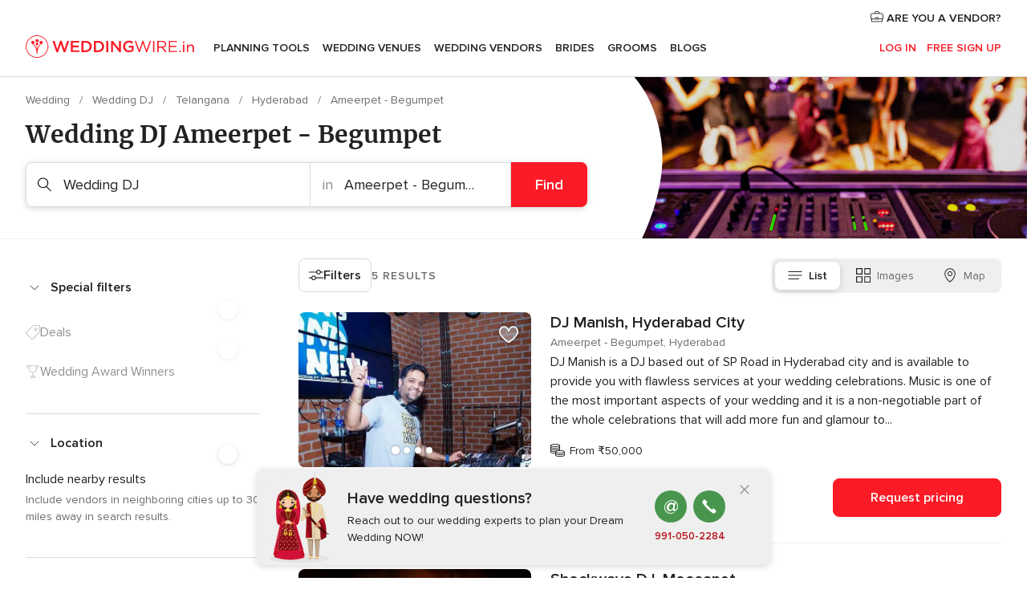

--- FILE ---
content_type: text/html; charset=UTF-8
request_url: https://www.weddingwire.in/wedding-dj/hyderabad/ameerpet-begumpet
body_size: 34497
content:
<!DOCTYPE html>
<html lang="en-IN" prefix="og: http://ogp.me/ns#">
<head>
<meta http-equiv="Content-Type" content="text/html; charset=utf-8">
<title>The 10 Best Wedding DJ's in Ameerpet - Begumpet - Weddingwire.in</title>
<meta name="description" content="Get special deals on the best wedding DJs in India! Check prices and availability because a great DJ will ensure that everyone has a great time at the wedding!">
<meta name="keywords" content="Wedding DJ Ameerpet - Begumpet, Wedding DJ in Ameerpet - Begumpet, Wedding DJ weddings Ameerpet - Begumpet, Wedding DJ wedding Ameerpet - Begumpet">
<meta name="robots" content="all">
<meta name="distribution" content="global">
<meta name="rating" content="general">
<meta name="pbdate" content="11:01:33 11/01/2026">
<link rel="canonical" href="https://www.weddingwire.in/wedding-dj/hyderabad/ameerpet-begumpet">
<link rel="alternate" href="android-app://in.co.weddings.launcher/weddingscoin/m.weddingwire.in/wedding-dj/hyderabad/ameerpet-begumpet">
<meta name="viewport" content="width=device-width, initial-scale=1.0">
<meta name="apple-custom-itunes-app" content="app-id=1113572866">
<meta name="apple-itunes-app" content="app-id=1113572866, app-argument=https://app.appsflyer.com/id1113572866?pid=WP-iOS-IN&c=WP-IN-LANDINGS&s=in">
<meta name="google-play-app" content="app-id=in.co.weddings.launcher">
<link rel="shortcut icon" href="https://www.weddingwire.in/mobile/assets/img/favicon/favicon.png">
<meta property="fb:pages" content="629862527164085" />
<meta property="fb:app_id" content="291590991282112" />
<meta property="og:type" content="website" />
<meta property="og:title" content="Everything you need to plan your event" />
<meta property="og:description" content="Everyone wants their wedding to be the day of their dreams. WeddingWire.in helps you manage the wedding planning process and enjoy it." />
<meta property="og:image" content="https://cdn1.weddingwire.in/assets/img/directory/headings/bg_directory-hero-wedding-dj.jpg">
<meta property="og:image:secure_url" content="https://cdn1.weddingwire.in/assets/img/directory/headings/bg_directory-hero-wedding-dj.jpg">
<meta property="og:image:alt" content="Everything you need to plan your event">
<meta property="og:url" content="https://www.weddingwire.in/wedding-dj/hyderabad/ameerpet-begumpet" />
<meta name="twitter:card" content="summary_large_image" />
<link rel="stylesheet" href="https://www.weddingwire.in/builds/desktop/css/symfnw-IN136-1-20260109-002_www_m_/WebBundleResponsiveMarketplaceListingWeddingwireIndia.css">
<script>
var internalTrackingService = internalTrackingService || {
triggerSubmit : function() {},
triggerAbandon : function() {},
loaded : false
};
</script>
<script type="text/javascript">
function getCookie (name) {var b = document.cookie.match('(^|;)\\s*' + name + '\\s*=\\s*([^;]+)'); return b ? unescape(b.pop()) : null}
function overrideOneTrustGeo () {
const otgeoCookie = getCookie('otgeo') || '';
const regexp = /^([A-Za-z]+)(?:,([A-Za-z]+))?$/g;
const matches = [...otgeoCookie.matchAll(regexp)][0];
if (matches) {
const countryCode = matches[1];
const stateCode = matches[2];
const geolocationResponse = {
countryCode
};
if (stateCode) {
geolocationResponse.stateCode = stateCode;
}
return {
geolocationResponse
};
}
}
var OneTrust = overrideOneTrustGeo() || undefined;
</script>
<span class="ot-sdk-show-settings" style="display: none"></span>
<script src="https://cdn.cookielaw.org/scripttemplates/otSDKStub.js" data-language="en-IN" data-domain-script="cf187042-de22-47c5-bb0f-dacff4a22e2a" data-ignore-ga='true' defer></script>
<script>var isCountryCookiesActiveByDefault=true,CONSENT_ANALYTICS_GROUP="C0002",CONSENT_PERSONALIZATION_GROUP="C0003",CONSENT_TARGETED_ADVERTISING_GROUP="C0004",CONSENT_SOCIAL_MEDIA_GROUP="C0005",cookieConsentContent='',hideCookieConsentLayer= '', OptanonAlertBoxClosed='';hideCookieConsentLayer=getCookie('hideCookieConsentLayer');OptanonAlertBoxClosed=getCookie('OptanonAlertBoxClosed');if(hideCookieConsentLayer==="1"||Boolean(OptanonAlertBoxClosed)){cookieConsentContent=queryStringToJSON(getCookie('OptanonConsent')||'');}function getCookie(e){var o=document.cookie.match("(^|;)\\s*"+e+"\\s*=\\s*([^;]+)");return o?unescape(o.pop()):null}function queryStringToJSON(e){var o=e.split("&"),t={};return o.forEach(function(e){e=e.split("="),t[e[0]]=decodeURIComponent(e[1]||"")}),JSON.parse(JSON.stringify(t))}function isCookieGroupAllowed(e){var o=cookieConsentContent.groups;if("string"!=typeof o){if(!isCountryCookiesActiveByDefault && e===CONSENT_ANALYTICS_GROUP && getCookie('hideCookieConsentLayer')==="1"){return true}return isCountryCookiesActiveByDefault;}for(var t=o.split(","),n=0;n<t.length;n++)if(t[n].indexOf(e,0)>=0)return"1"===t[n].split(":")[1];return!1}function userHasAcceptedTheCookies(){var e=document.getElementsByTagName("body")[0],o=document.createEvent("HTMLEvents");cookieConsentContent=queryStringToJSON(getCookie("OptanonConsent")||""),!0===isCookieGroupAllowed(CONSENT_ANALYTICS_GROUP)&&(o.initEvent("analyticsCookiesHasBeenAccepted",!0,!1),e.dispatchEvent(o)),!0===isCookieGroupAllowed(CONSENT_PERSONALIZATION_GROUP)&&(o.initEvent("personalizationCookiesHasBeenAccepted",!0,!1),e.dispatchEvent(o)),!0===isCookieGroupAllowed(CONSENT_TARGETED_ADVERTISING_GROUP)&&(o.initEvent("targetedAdvertisingCookiesHasBeenAccepted",!0,!1),e.dispatchEvent(o)),!0===isCookieGroupAllowed(CONSENT_SOCIAL_MEDIA_GROUP)&&(o.initEvent("socialMediaAdvertisingCookiesHasBeenAccepted",!0,!1),e.dispatchEvent(o))}</script>
<script>
document.getElementsByTagName('body')[0].addEventListener('oneTrustLoaded', function () {
if (OneTrust.GetDomainData()?.ConsentModel?.Name === 'notice only') {
const cookiePolicyLinkSelector = document.querySelectorAll('.ot-sdk-show-settings')
cookiePolicyLinkSelector.forEach((selector) => {
selector.style.display = 'none'
})
}
})
</script>
<script>
function CMP() {
var body = document.getElementsByTagName('body')[0];
var event = document.createEvent('HTMLEvents');
var callbackIAB = (tcData, success) => {
if (success && (tcData.eventStatus === 'tcloaded' || tcData.eventStatus === 'useractioncomplete')) {
window.__tcfapi('removeEventListener', 2, () => {
}, callbackIAB);
if ((typeof window.Optanon !== "undefined" &&
!window.Optanon.GetDomainData().IsIABEnabled) ||
(tcData.gdprApplies &&
typeof window.Optanon !== "undefined" &&
window.Optanon.GetDomainData().IsIABEnabled &&
getCookie('OptanonAlertBoxClosed'))) {
userHasAcceptedTheCookies();
}
if (isCookieGroupAllowed(CONSENT_ANALYTICS_GROUP) !== true) {
event.initEvent('analyticsCookiesHasBeenDenied', true, false);
body.dispatchEvent(event);
}
if (isCookieGroupAllowed(CONSENT_TARGETED_ADVERTISING_GROUP) !== true) {
event.initEvent('targetedAdvertisingCookiesHasBeenDenied', true, false);
body.dispatchEvent(event);
}
if (tcData.gdprApplies && typeof window.Optanon !== "undefined" && window.Optanon.GetDomainData().IsIABEnabled) {
event.initEvent('IABTcDataReady', true, false);
body.dispatchEvent(event);
} else {
event.initEvent('nonIABCountryDataReady', true, false);
body.dispatchEvent(event);
}
}
}
var cnt = 0;
var consentSetInterval = setInterval(function () {
cnt += 1;
if (cnt === 600) {
userHasAcceptedTheCookies();
clearInterval(consentSetInterval);
}
if (typeof window.Optanon !== "undefined" && !window.Optanon.GetDomainData().IsIABEnabled) {
clearInterval(consentSetInterval);
userHasAcceptedTheCookies();
event.initEvent('oneTrustLoaded', true, false);
body.dispatchEvent(event);
event.initEvent('nonIABCountryDataReady', true, false);
body.dispatchEvent(event);
}
if (typeof window.__tcfapi !== "undefined") {
event.initEvent('oneTrustLoaded', true, false);
body.dispatchEvent(event);
clearInterval(consentSetInterval);
window.__tcfapi('addEventListener', 2, callbackIAB);
}
});
}
function OptanonWrapper() {
CMP();
}
</script>
</head><body>
<script>
var gtagScript = function() { var s = document.createElement("script"), el = document.getElementsByTagName("script")[0]; s.defer = true;
s.src = "https://www.googletagmanager.com/gtag/js?id=G-9Q36VS8JHM";
el.parentNode.insertBefore(s, el);}
window.dataLayer = window.dataLayer || [];
const analyticsGroupOpt = isCookieGroupAllowed(CONSENT_ANALYTICS_GROUP) === true;
const targetedAdsOpt = isCookieGroupAllowed(CONSENT_TARGETED_ADVERTISING_GROUP) === true;
const personalizationOpt = isCookieGroupAllowed(CONSENT_PERSONALIZATION_GROUP) === true;
document.getElementsByTagName('body')[0].addEventListener('targetedAdvertisingCookiesHasBeenAccepted', function () {
gtagScript();
});
if  (targetedAdsOpt || analyticsGroupOpt) {
gtagScript();
}
function gtag(){dataLayer.push(arguments);}
gtag('js', new Date());
gtag('consent', 'default', {
'analytics_storage': analyticsGroupOpt ? 'granted' : 'denied',
'ad_storage': targetedAdsOpt ? 'granted' : 'denied',
'ad_user_data': targetedAdsOpt ? 'granted' : 'denied',
'ad_user_personalization': targetedAdsOpt ? 'granted' : 'denied',
'functionality_storage': targetedAdsOpt ? 'granted' : 'denied',
'personalization_storage': personalizationOpt ? 'granted' : 'denied',
'security_storage': 'granted'
});
gtag('set', 'ads_data_redaction', !analyticsGroupOpt);
gtag('set', 'allow_ad_personalization_signals', analyticsGroupOpt);
gtag('set', 'allow_google_signals', analyticsGroupOpt);
gtag('set', 'allow_interest_groups', analyticsGroupOpt);
gtag('config', 'G-9Q36VS8JHM', { groups: 'analytics', 'send_page_view': false });
gtag('config', 'AW-922723589', { groups: 'adwords' });
</script>

<div id="app-apps-download-banner" class="branch-banner-placeholder branchBannerPlaceholder"></div>

<a class="layoutSkipMain" href="#layoutMain">Ir al contenido principal</a>
<header class="layoutHeader">
<span class="layoutHeader__hamburger app-header-menu-toggle">
<i class="svgIcon app-svg-async svgIcon__list-menu "   data-name="_common/list-menu" data-svg="https://cdn1.weddingwire.in/assets/svg/optimized/_common/list-menu.svg" data-svg-lazyload="1"></i></span>
<a class="layoutHeader__logoAnchor app-analytics-event-click"
href="https://www.weddingwire.in/">
<img src="https://www.weddingwire.in/assets/img/logos/gen_logoHeader.svg"   alt="Wedding"  width="220" height="30"   >
</a>
<nav class="layoutHeader__nav app-header-nav">
<ul class="layoutNavMenu app-header-list">
<li class="layoutNavMenu__header">
<i class="svgIcon app-svg-async svgIcon__close layoutNavMenu__itemClose app-header-menu-toggle"   data-name="_common/close" data-svg="https://cdn1.weddingwire.in/assets/svg/optimized/_common/close.svg" data-svg-lazyload="1"></i>        </li>
<li class="layoutNavMenu__item app-header-menu-item-openSection layoutNavMenu__item--my_wedding ">
<a href="https://www.weddingwire.in/my-wedding-planner"
class="layoutNavMenu__anchor app-header-menu-itemAnchor app-analytics-track-event-click "
data-tracking-section="header" data-tracking-category="Navigation" data-tracking-category-authed="1"
data-tracking-dt="tools"                >
Planning Tools                </a>
<i class="svgIcon app-svg-async svgIcon__angleRightBlood layoutNavMenu__anchorArrow"   data-name="_common/angleRightBlood" data-svg="https://cdn1.weddingwire.in/assets/svg/optimized/_common/angleRightBlood.svg" data-svg-lazyload="1"></i>
<div class="layoutNavMenuTab app-header-menu-itemDropdown">
<div class="layoutNavMenuTab__layout">
<div class="layoutNavMenuTab__header">
<i class="svgIcon app-svg-async svgIcon__angleLeftBlood layoutNavMenuTab__icon app-header-menu-item-closeSection"   data-name="_common/angleLeftBlood" data-svg="https://cdn1.weddingwire.in/assets/svg/optimized/_common/angleLeftBlood.svg" data-svg-lazyload="1"></i>    <a class="layoutNavMenuTab__title" href="https://www.weddingwire.in/my-wedding-planner">
My Wedding    </a>
<i class="svgIcon app-svg-async svgIcon__close layoutNavMenuTab__iconClose app-header-menu-toggle"   data-name="_common/close" data-svg="https://cdn1.weddingwire.in/assets/svg/optimized/_common/close.svg" data-svg-lazyload="1"></i></div>
<div class="layoutNavMenuTabMyWedding">
<div class="layoutNavMenuTabMyWeddingList">
<a class="layoutNavMenuTabMyWedding__title" href="https://www.weddingwire.in/my-wedding-planner">
Plan your unique wedding        </a>
<ul class="layoutNavMenuTabMyWeddingList__content ">
<li class="layoutNavMenuTabMyWeddingList__item layoutNavMenuTabMyWeddingList__item--viewAll">
<a href="https://www.weddingwire.in/my-wedding-planner">Show all</a>
</li>
<li class="layoutNavMenuTabMyWeddingList__item "
>
<a href="https://www.weddingwire.in/wedding-to-do-list">
<i class="svgIcon app-svg-async svgIcon__checklist layoutNavMenuTabMyWeddingList__itemIcon"   data-name="tools/categories/checklist" data-svg="https://cdn1.weddingwire.in/assets/svg/optimized/tools/categories/checklist.svg" data-svg-lazyload="1"></i>                        Checklist                    </a>
</li>
<li class="layoutNavMenuTabMyWeddingList__item "
>
<a href="https://www.weddingwire.in/wedding-guest-list">
<i class="svgIcon app-svg-async svgIcon__guests layoutNavMenuTabMyWeddingList__itemIcon"   data-name="tools/categories/guests" data-svg="https://cdn1.weddingwire.in/assets/svg/optimized/tools/categories/guests.svg" data-svg-lazyload="1"></i>                        Guests                    </a>
</li>
<li class="layoutNavMenuTabMyWeddingList__item "
>
<a href="https://www.weddingwire.in/wedding-budget-planner">
<i class="svgIcon app-svg-async svgIcon__budget layoutNavMenuTabMyWeddingList__itemIcon"   data-name="tools/categories/budget" data-svg="https://cdn1.weddingwire.in/assets/svg/optimized/tools/categories/budget.svg" data-svg-lazyload="1"></i>                        Budget                    </a>
</li>
<li class="layoutNavMenuTabMyWeddingList__item "
>
<a href="https://www.weddingwire.in/my-wedding-providers">
<i class="svgIcon app-svg-async svgIcon__vendors layoutNavMenuTabMyWeddingList__itemIcon"   data-name="tools/categories/vendors" data-svg="https://cdn1.weddingwire.in/assets/svg/optimized/tools/categories/vendors.svg" data-svg-lazyload="1"></i>                        Wedding Vendors                    </a>
</li>
<li class="layoutNavMenuTabMyWeddingList__item "
>
<a href="https://www.weddingwire.in/website/index.php?actionReferrer=8">
<i class="svgIcon app-svg-async svgIcon__website layoutNavMenuTabMyWeddingList__itemIcon"   data-name="tools/categories/website" data-svg="https://cdn1.weddingwire.in/assets/svg/optimized/tools/categories/website.svg" data-svg-lazyload="1"></i>                        Wedding website                    </a>
</li>
<li class="layoutNavMenuTabMyWeddingList__item "
>
<a href="https://www.weddingwire.in/wedding-hashtag-generator">
<i class="svgIcon app-svg-async svgIcon__hashtag-generator layoutNavMenuTabMyWeddingList__itemIcon"   data-name="tools/categories/hashtag-generator" data-svg="https://cdn1.weddingwire.in/assets/svg/optimized/tools/categories/hashtag-generator.svg" data-svg-lazyload="1"></i>                        Hashtag generator                    </a>
</li>
</ul>
</div>
<div class="layoutNavMenuTabMyWeddingBanners">
<div class="layoutNavMenuBannerBox app-header-menu-banner app-link "
data-href="https://www.weddingwire.in/app-weddings"
>
<div class="layoutNavMenuBannerBox__content">
<p class="layoutNavMenuBannerBox__title">Get the WeddingWire app</p>
<span class="layoutNavMenuBannerBox__subtitle">Plan your wedding on the go with the WeddingWire app.</span>
</div>
<img data-src="https://www.weddingwire.in/assets/img/logos/square-icon.svg"  class="lazyload layoutNavMenuBannerBox__icon" alt="App icon"  width="60" height="60"  >
</div>
<div class="layoutNavMenuBannerBox app-header-menu-banner app-link "
data-href="https://www.weddingwire.in/album-wedding-wedshoots"
>
<div class="layoutNavMenuBannerBox__content">
<a class="layoutNavMenuBannerBox__title" href="https://www.weddingwire.in/album-wedding-wedshoots">Wedshoots</a>
<span class="layoutNavMenuBannerBox__subtitle">Easily collect all of your guests' event photos in one album!</span>
</div>
<img data-src="https://www.weddingwire.in/assets/img/wedshoots/ico_wedshoots.svg"  class="lazyload layoutNavMenuBannerBox__icon" alt="WedShoots icon"  width="60" height="60"  >
</div>
</div>
</div>    </div>
</div>
</li>
<li class="layoutNavMenu__item app-header-menu-item-openSection layoutNavMenu__item--venues ">
<a href="https://www.weddingwire.in/wedding-venues"
class="layoutNavMenu__anchor app-header-menu-itemAnchor app-analytics-track-event-click "
data-tracking-section="header" data-tracking-category="Navigation" data-tracking-category-authed="1"
data-tracking-dt="venues"                >
Wedding Venues                </a>
<i class="svgIcon app-svg-async svgIcon__angleRightBlood layoutNavMenu__anchorArrow"   data-name="_common/angleRightBlood" data-svg="https://cdn1.weddingwire.in/assets/svg/optimized/_common/angleRightBlood.svg" data-svg-lazyload="1"></i>
<div class="layoutNavMenuTab app-header-menu-itemDropdown">
<div class="layoutNavMenuTab__layout">
<div class="layoutNavMenuTab__header">
<i class="svgIcon app-svg-async svgIcon__angleLeftBlood layoutNavMenuTab__icon app-header-menu-item-closeSection"   data-name="_common/angleLeftBlood" data-svg="https://cdn1.weddingwire.in/assets/svg/optimized/_common/angleLeftBlood.svg" data-svg-lazyload="1"></i>    <a class="layoutNavMenuTab__title" href="https://www.weddingwire.in/wedding-venues">
Venues    </a>
<i class="svgIcon app-svg-async svgIcon__close layoutNavMenuTab__iconClose app-header-menu-toggle"   data-name="_common/close" data-svg="https://cdn1.weddingwire.in/assets/svg/optimized/_common/close.svg" data-svg-lazyload="1"></i></div>
<div class="layoutNavMenuTabVenues">
<div class="layoutNavMenuTabVenues__categories">
<div class="layoutNavMenuTabVenuesList">
<a class="layoutNavMenuTabVenues__title"
href="https://www.weddingwire.in/wedding-venues">
Wedding Venues            </a>
<ul class="layoutNavMenuTabVenuesList__content">
<li class="layoutNavMenuTabVenuesList__item layoutNavMenuTabVenuesList__item--viewAll">
<a href="https://www.weddingwire.in/wedding-venues">Show all</a>
</li>
<li class="layoutNavMenuTabVenuesList__item">
<a href="https://www.weddingwire.in/banquet-halls">
Banquet Halls                        </a>
</li>
<li class="layoutNavMenuTabVenuesList__item">
<a href="https://www.weddingwire.in/hotels">
Hotels                        </a>
</li>
<li class="layoutNavMenuTabVenuesList__item">
<a href="https://www.weddingwire.in/marriage-garden">
Marriage Garden                        </a>
</li>
<li class="layoutNavMenuTabVenuesList__item">
<a href="https://www.weddingwire.in/kalyana-mandapams">
Kalyana Mandapams                        </a>
</li>
<li class="layoutNavMenuTabVenuesList__item">
<a href="https://www.weddingwire.in/wedding-resorts">
Wedding Resorts                        </a>
</li>
<li class="layoutNavMenuTabVenuesList__item">
<a href="https://www.weddingwire.in/wedding-lawns-farmhouses">
Wedding Lawns Farmhouses                        </a>
</li>
<li class="layoutNavMenuTabVenuesList__item layoutNavMenuTabVenuesList__item--highlight">
<a href="https://www.weddingwire.in/promotions/wedding-venues">
Promotions                        </a>
</li>
</ul>
</div>
</div>
<div class="layoutNavMenuTabVenuesBanners">
<div class="layoutNavMenuBannerBox app-header-menu-banner app-link app-analytics-track-event-click"
data-href="https://www.weddingwire.in/destination-wedding"
data-tracking-section=header_venues                      data-tracking-category=Navigation                      data-tracking-dt=destination_weddings         >
<div class="layoutNavMenuBannerBox__content">
<p class="layoutNavMenuBannerBox__title">Destination weddings</p>
<span class="layoutNavMenuBannerBox__subtitle">Easily plan your international wedding.</span>
</div>
<img class="svgIcon svgIcon__plane_destination layoutNavMenuBannerBox__icon lazyload" data-src="https://cdn1.weddingwire.in/assets/svg/original/illustration/plane_destination.svg"  alt="illustration plane destination" width="56" height="56" >    </div>
</div>
</div>
</div>
</div>
</li>
<li class="layoutNavMenu__item app-header-menu-item-openSection layoutNavMenu__item--vendors ">
<a href="https://www.weddingwire.in/wedding-vendors"
class="layoutNavMenu__anchor app-header-menu-itemAnchor app-analytics-track-event-click "
data-tracking-section="header" data-tracking-category="Navigation" data-tracking-category-authed="1"
data-tracking-dt="vendors"                >
Wedding Vendors                </a>
<i class="svgIcon app-svg-async svgIcon__angleRightBlood layoutNavMenu__anchorArrow"   data-name="_common/angleRightBlood" data-svg="https://cdn1.weddingwire.in/assets/svg/optimized/_common/angleRightBlood.svg" data-svg-lazyload="1"></i>
<div class="layoutNavMenuTab app-header-menu-itemDropdown">
<div class="layoutNavMenuTab__layout">
<div class="layoutNavMenuTab__header">
<i class="svgIcon app-svg-async svgIcon__angleLeftBlood layoutNavMenuTab__icon app-header-menu-item-closeSection"   data-name="_common/angleLeftBlood" data-svg="https://cdn1.weddingwire.in/assets/svg/optimized/_common/angleLeftBlood.svg" data-svg-lazyload="1"></i>    <a class="layoutNavMenuTab__title" href="https://www.weddingwire.in/wedding-vendors">
Vendors    </a>
<i class="svgIcon app-svg-async svgIcon__close layoutNavMenuTab__iconClose app-header-menu-toggle"   data-name="_common/close" data-svg="https://cdn1.weddingwire.in/assets/svg/optimized/_common/close.svg" data-svg-lazyload="1"></i></div>
<div class="layoutNavMenuTabVendors">
<div class="layoutNavMenuTabVendors__content">
<div class="layoutNavMenuTabVendorsList">
<a class="layoutNavMenuTabVendors__title" href="https://www.weddingwire.in/wedding-vendors">
Start hiring your vendors            </a>
<ul class="layoutNavMenuTabVendorsList__content">
<li class="layoutNavMenuTabVendorsList__item layoutNavMenuTabVendorsList__item--viewAll">
<a href="https://www.weddingwire.in/wedding-vendors">Show all</a>
</li>
<li class="layoutNavMenuTabVendorsList__item">
<i class="svgIcon app-svg-async svgIcon__categPhoto layoutNavMenuTabVendorsList__itemIcon"   data-name="vendors/categories/categPhoto" data-svg="https://cdn1.weddingwire.in/assets/svg/optimized/vendors/categories/categPhoto.svg" data-svg-lazyload="1"></i>                        <a href="https://www.weddingwire.in/wedding-photographers">
Wedding Photographers                        </a>
</li>
<li class="layoutNavMenuTabVendorsList__item">
<i class="svgIcon app-svg-async svgIcon__categVideo layoutNavMenuTabVendorsList__itemIcon"   data-name="vendors/categories/categVideo" data-svg="https://cdn1.weddingwire.in/assets/svg/optimized/vendors/categories/categVideo.svg" data-svg-lazyload="1"></i>                        <a href="https://www.weddingwire.in/wedding-videography">
Wedding Videography                        </a>
</li>
<li class="layoutNavMenuTabVendorsList__item">
<i class="svgIcon app-svg-async svgIcon__categMusic layoutNavMenuTabVendorsList__itemIcon"   data-name="vendors/categories/categMusic" data-svg="https://cdn1.weddingwire.in/assets/svg/optimized/vendors/categories/categMusic.svg" data-svg-lazyload="1"></i>                        <a href="https://www.weddingwire.in/wedding-music">
Wedding Music                        </a>
</li>
<li class="layoutNavMenuTabVendorsList__item">
<i class="svgIcon app-svg-async svgIcon__categCatering layoutNavMenuTabVendorsList__itemIcon"   data-name="vendors/categories/categCatering" data-svg="https://cdn1.weddingwire.in/assets/svg/optimized/vendors/categories/categCatering.svg" data-svg-lazyload="1"></i>                        <a href="https://www.weddingwire.in/caterers">
Caterers                        </a>
</li>
<li class="layoutNavMenuTabVendorsList__item">
<i class="svgIcon app-svg-async svgIcon__categTransport layoutNavMenuTabVendorsList__itemIcon"   data-name="vendors/categories/categTransport" data-svg="https://cdn1.weddingwire.in/assets/svg/optimized/vendors/categories/categTransport.svg" data-svg-lazyload="1"></i>                        <a href="https://www.weddingwire.in/wedding-transportation">
Wedding Transportation                        </a>
</li>
<li class="layoutNavMenuTabVendorsList__item">
<i class="svgIcon app-svg-async svgIcon__categInvite layoutNavMenuTabVendorsList__itemIcon"   data-name="vendors/categories/categInvite" data-svg="https://cdn1.weddingwire.in/assets/svg/optimized/vendors/categories/categInvite.svg" data-svg-lazyload="1"></i>                        <a href="https://www.weddingwire.in/wedding-invitations">
Wedding Invitations                        </a>
</li>
<li class="layoutNavMenuTabVendorsList__item">
<i class="svgIcon app-svg-async svgIcon__categGift layoutNavMenuTabVendorsList__itemIcon"   data-name="vendors/categories/categGift" data-svg="https://cdn1.weddingwire.in/assets/svg/optimized/vendors/categories/categGift.svg" data-svg-lazyload="1"></i>                        <a href="https://www.weddingwire.in/wedding-gifts">
Wedding Gifts                        </a>
</li>
<li class="layoutNavMenuTabVendorsList__item">
<i class="svgIcon app-svg-async svgIcon__categFlower layoutNavMenuTabVendorsList__itemIcon"   data-name="vendors/categories/categFlower" data-svg="https://cdn1.weddingwire.in/assets/svg/optimized/vendors/categories/categFlower.svg" data-svg-lazyload="1"></i>                        <a href="https://www.weddingwire.in/florists">
Florists                        </a>
</li>
<li class="layoutNavMenuTabVendorsList__item">
<i class="svgIcon app-svg-async svgIcon__categPlanner layoutNavMenuTabVendorsList__itemIcon"   data-name="vendors/categories/categPlanner" data-svg="https://cdn1.weddingwire.in/assets/svg/optimized/vendors/categories/categPlanner.svg" data-svg-lazyload="1"></i>                        <a href="https://www.weddingwire.in/wedding-planners">
Wedding Planners                        </a>
</li>
</ul>
</div>
<div class="layoutNavMenuTabVendorsListOthers">
<p class="layoutNavMenuTabVendorsListOthers__subtitle">Complete your wedding team</p>
<ul class="layoutNavMenuTabVendorsListOthers__container">
<li class="layoutNavMenuTabVendorsListOthers__item">
<a href="https://www.weddingwire.in/wedding-choreographers">
Wedding Choreographers                        </a>
</li>
<li class="layoutNavMenuTabVendorsListOthers__item">
<a href="https://www.weddingwire.in/photobooth">
Photobooth                        </a>
</li>
<li class="layoutNavMenuTabVendorsListOthers__item">
<a href="https://www.weddingwire.in/wedding-dj">
Wedding DJ                        </a>
</li>
<li class="layoutNavMenuTabVendorsListOthers__item">
<a href="https://www.weddingwire.in/wedding-cakes">
Wedding Cakes                        </a>
</li>
<li class="layoutNavMenuTabVendorsListOthers__item">
<a href="https://www.weddingwire.in/wedding-decorators">
Wedding Decorators                        </a>
</li>
<li class="layoutNavMenuTabVendorsListOthers__item">
<a href="https://www.weddingwire.in/party-places">
Party Places                        </a>
</li>
<li class="layoutNavMenuTabVendorsListOthers__item">
<a href="https://www.weddingwire.in/honeymoon">
Honeymoon                        </a>
</li>
<li class="layoutNavMenuTabVendorsListOthers__item">
<a href="https://www.weddingwire.in/wedding-entertainment">
Wedding Entertainment                        </a>
</li>
<li class="layoutNavMenuTabVendorsListOthers__item">
<a href="https://www.weddingwire.in/tent-house">
Tent House                        </a>
</li>
<li class="layoutNavMenuTabVendorsListOthers__deals">
<a href="https://www.weddingwire.in/promotions/wedding-vendors">
Promotions                        </a>
</li>
</ul>
</div>
</div>
<div class="layoutNavMenuTabVendorsBanners">
<div class="layoutNavMenuBannerBox app-header-menu-banner app-link app-analytics-track-event-click"
data-href="https://www.weddingwire.in/destination-wedding"
data-tracking-section=header_vendors                      data-tracking-category=Navigation                      data-tracking-dt=destination_weddings         >
<div class="layoutNavMenuBannerBox__content">
<p class="layoutNavMenuBannerBox__title">Destination weddings</p>
<span class="layoutNavMenuBannerBox__subtitle">Easily plan your international wedding.</span>
</div>
<img class="svgIcon svgIcon__plane_destination layoutNavMenuBannerBox__icon lazyload" data-src="https://cdn1.weddingwire.in/assets/svg/original/illustration/plane_destination.svg"  alt="illustration plane destination" width="56" height="56" >    </div>
</div>
<div class="layoutNavMenuTabVendorsOtherTabs">
<div class="layoutNavMenuTabVendorsBride">
<p class="layoutNavMenuTabVendorsOtherTabs__subtitle">Brides</p>
<ul class="layoutNavMenuTabVendorsOtherTabsList">
<li class="layoutNavMenuTabVendorsOtherTabsList__item">
<a href="https://www.weddingwire.in/mehndi-artists">
Mehndi Artists                                </a>
</li>
<li class="layoutNavMenuTabVendorsOtherTabsList__item">
<a href="https://www.weddingwire.in/bridal-makeup-artists">
Bridal Makeup Artists                                </a>
</li>
<li class="layoutNavMenuTabVendorsOtherTabsList__item">
<a href="https://www.weddingwire.in/makeup-salon">
Makeup Salon                                </a>
</li>
<li class="layoutNavMenuTabVendorsOtherTabsList__item">
<a href="https://www.weddingwire.in/bridal-jewellery">
Bridal Jewellery                                </a>
</li>
<li class="layoutNavMenuTabVendorsOtherTabsList__item">
<a href="https://www.weddingwire.in/bridal-lehenga">
Bridal Lehenga                                </a>
</li>
<li class="layoutNavMenuTabVendorsOtherTabsList__item">
<a href="https://www.weddingwire.in/trousseau-packing">
Trousseau Packing                                </a>
</li>
<li class="layoutNavMenuTabVendorsOtherTabsList__item layoutNavMenuTabVendorsOtherTabsList__item--deals">
<a href="https://www.weddingwire.in/promotions/brides">
Promotions                            </a>
</li>
</ul>
</div>
<div class="layoutNavMenuTabVendorsGrooms">
<p class="layoutNavMenuTabVendorsOtherTabs__subtitle">Grooms</p>
<ul class="layoutNavMenuTabVendorsOtherTabsList">
<li class="layoutNavMenuTabVendorsOtherTabsList__item">
<a href="https://www.weddingwire.in/sherwani">
Sherwani                                </a>
</li>
<li class="layoutNavMenuTabVendorsOtherTabsList__item layoutNavMenuTabVendorsOtherTabsList__item--deals">
<a href="https://www.weddingwire.in/promotions/grooms">
Promotions                            </a>
</li>
</ul>
</div>
</div>
</div>    </div>
</div>
</li>
<li class="layoutNavMenu__item app-header-menu-item-openSection layoutNavMenu__item--brides ">
<a href="https://www.weddingwire.in/brides"
class="layoutNavMenu__anchor app-header-menu-itemAnchor app-analytics-track-event-click "
data-tracking-section="header" data-tracking-category="Navigation" data-tracking-category-authed="1"
>
Brides                </a>
<i class="svgIcon app-svg-async svgIcon__angleRightBlood layoutNavMenu__anchorArrow"   data-name="_common/angleRightBlood" data-svg="https://cdn1.weddingwire.in/assets/svg/optimized/_common/angleRightBlood.svg" data-svg-lazyload="1"></i>
<div class="layoutNavMenuTab app-header-menu-itemDropdown">
<div class="layoutNavMenuTab__layout">
<div class="layoutNavMenuTab__header">
<i class="svgIcon app-svg-async svgIcon__angleLeftBlood layoutNavMenuTab__icon app-header-menu-item-closeSection"   data-name="_common/angleLeftBlood" data-svg="https://cdn1.weddingwire.in/assets/svg/optimized/_common/angleLeftBlood.svg" data-svg-lazyload="1"></i>    <a class="layoutNavMenuTab__title" href="https://www.weddingwire.in/brides">
Brides    </a>
<i class="svgIcon app-svg-async svgIcon__close layoutNavMenuTab__iconClose app-header-menu-toggle"   data-name="_common/close" data-svg="https://cdn1.weddingwire.in/assets/svg/optimized/_common/close.svg" data-svg-lazyload="1"></i></div>
<div class="layoutNavMenuTabBridesGrooms">
<div class="layoutNavMenuTabBridesGroomsList">
<a class="layoutNavMenuTabBridesGrooms__title" href="https://www.weddingwire.in/brides">
Brides        </a>
<ul class="layoutNavMenuTabBridesGroomsList__content">
<li class="layoutNavMenuTabBridesGroomsList__item layoutNavMenuTabBridesGroomsList__item--viewAll">
<a href="https://www.weddingwire.in/brides">Show all</a>
</li>
<li class="layoutNavMenuTabBridesGroomsList__item">
<a href="https://www.weddingwire.in/mehndi-artists">
Mehndi Artists                    </a>
</li>
<li class="layoutNavMenuTabBridesGroomsList__item">
<a href="https://www.weddingwire.in/bridal-makeup-artists">
Bridal Makeup Artists                    </a>
</li>
<li class="layoutNavMenuTabBridesGroomsList__item">
<a href="https://www.weddingwire.in/makeup-salon">
Makeup Salon                    </a>
</li>
<li class="layoutNavMenuTabBridesGroomsList__item">
<a href="https://www.weddingwire.in/bridal-jewellery">
Bridal Jewellery                    </a>
</li>
<li class="layoutNavMenuTabBridesGroomsList__item">
<a href="https://www.weddingwire.in/bridal-lehenga">
Bridal Lehenga                    </a>
</li>
<li class="layoutNavMenuTabBridesGroomsList__item">
<a href="https://www.weddingwire.in/trousseau-packing">
Trousseau Packing                    </a>
</li>
<li class="layoutNavMenuTabBridesGroomsList__item layoutNavMenuTabBridesGroomsList__item--highlight">
<a href="https://www.weddingwire.in/promotions/brides">
Promotions                </a>
</li>
</ul>
</div>
</div>    </div>
</div>
</li>
<li class="layoutNavMenu__item app-header-menu-item-openSection layoutNavMenu__item--grooms ">
<a href="https://www.weddingwire.in/grooms"
class="layoutNavMenu__anchor app-header-menu-itemAnchor app-analytics-track-event-click "
data-tracking-section="header" data-tracking-category="Navigation" data-tracking-category-authed="1"
>
Grooms                </a>
<i class="svgIcon app-svg-async svgIcon__angleRightBlood layoutNavMenu__anchorArrow"   data-name="_common/angleRightBlood" data-svg="https://cdn1.weddingwire.in/assets/svg/optimized/_common/angleRightBlood.svg" data-svg-lazyload="1"></i>
<div class="layoutNavMenuTab app-header-menu-itemDropdown">
<div class="layoutNavMenuTab__layout">
<div class="layoutNavMenuTab__header">
<i class="svgIcon app-svg-async svgIcon__angleLeftBlood layoutNavMenuTab__icon app-header-menu-item-closeSection"   data-name="_common/angleLeftBlood" data-svg="https://cdn1.weddingwire.in/assets/svg/optimized/_common/angleLeftBlood.svg" data-svg-lazyload="1"></i>    <a class="layoutNavMenuTab__title" href="https://www.weddingwire.in/grooms">
Grooms    </a>
<i class="svgIcon app-svg-async svgIcon__close layoutNavMenuTab__iconClose app-header-menu-toggle"   data-name="_common/close" data-svg="https://cdn1.weddingwire.in/assets/svg/optimized/_common/close.svg" data-svg-lazyload="1"></i></div>
<div class="layoutNavMenuTabBridesGrooms">
<div class="layoutNavMenuTabBridesGroomsList">
<a class="layoutNavMenuTabBridesGrooms__title" href="https://www.weddingwire.in/grooms">
Grooms        </a>
<ul class="layoutNavMenuTabBridesGroomsList__content">
<li class="layoutNavMenuTabBridesGroomsList__item layoutNavMenuTabBridesGroomsList__item--viewAll">
<a href="https://www.weddingwire.in/grooms">Show all</a>
</li>
<li class="layoutNavMenuTabBridesGroomsList__item">
<a href="https://www.weddingwire.in/sherwani">
Sherwani                    </a>
</li>
<li class="layoutNavMenuTabBridesGroomsList__item layoutNavMenuTabBridesGroomsList__item--highlight">
<a href="https://www.weddingwire.in/promotions/grooms">
Promotions                </a>
</li>
</ul>
</div>
</div>    </div>
</div>
</li>
<li class="layoutNavMenu__item app-header-menu-item-openSection layoutNavMenu__item--articles ">
<a href="https://www.weddingwire.in/wedding-tips"
class="layoutNavMenu__anchor app-header-menu-itemAnchor app-analytics-track-event-click "
data-tracking-section="header" data-tracking-category="Navigation" data-tracking-category-authed="1"
data-tracking-dt="ideas"                >
Blogs                </a>
<i class="svgIcon app-svg-async svgIcon__angleRightBlood layoutNavMenu__anchorArrow"   data-name="_common/angleRightBlood" data-svg="https://cdn1.weddingwire.in/assets/svg/optimized/_common/angleRightBlood.svg" data-svg-lazyload="1"></i>
<div class="layoutNavMenuTab app-header-menu-itemDropdown">
<div class="layoutNavMenuTab__layout">
<div class="layoutNavMenuTab__header">
<i class="svgIcon app-svg-async svgIcon__angleLeftBlood layoutNavMenuTab__icon app-header-menu-item-closeSection"   data-name="_common/angleLeftBlood" data-svg="https://cdn1.weddingwire.in/assets/svg/optimized/_common/angleLeftBlood.svg" data-svg-lazyload="1"></i>    <a class="layoutNavMenuTab__title" href="https://www.weddingwire.in/wedding-tips">
Wedding ideas    </a>
<i class="svgIcon app-svg-async svgIcon__close layoutNavMenuTab__iconClose app-header-menu-toggle"   data-name="_common/close" data-svg="https://cdn1.weddingwire.in/assets/svg/optimized/_common/close.svg" data-svg-lazyload="1"></i></div>
<div class="layoutNavMenuTabArticles">
<div class="layoutNavMenuTabArticlesList">
<a class="layoutNavMenuTabArticles__title" href="https://www.weddingwire.in/wedding-tips">
Wedding inspiration and ideas        </a>
<ul class="layoutNavMenuTabArticlesList__content">
<li class="layoutNavMenuTabArticlesList__item layoutNavMenuTabArticlesList__item--viewAll">
<a href="https://www.weddingwire.in/wedding-tips">Show all</a>
</li>
<li class="layoutNavMenuTabArticlesList__item">
<a href="https://www.weddingwire.in/wedding-tips/before-the-wedding--t1">
Before the wedding                    </a>
</li>
<li class="layoutNavMenuTabArticlesList__item">
<a href="https://www.weddingwire.in/wedding-tips/the-wedding-ceremony--t2">
The wedding ceremony                    </a>
</li>
<li class="layoutNavMenuTabArticlesList__item">
<a href="https://www.weddingwire.in/wedding-tips/the-wedding-banquet--t5">
The wedding banquet                    </a>
</li>
<li class="layoutNavMenuTabArticlesList__item">
<a href="https://www.weddingwire.in/wedding-tips/the-services-for-your-wedding--t4">
The services for your wedding                    </a>
</li>
<li class="layoutNavMenuTabArticlesList__item">
<a href="https://www.weddingwire.in/wedding-tips/wedding-fashion--t7">
Wedding fashion                    </a>
</li>
<li class="layoutNavMenuTabArticlesList__item">
<a href="https://www.weddingwire.in/wedding-tips/health-and-beauty--t6">
Health and beauty                    </a>
</li>
<li class="layoutNavMenuTabArticlesList__item">
<a href="https://www.weddingwire.in/wedding-tips/honeymoon--t8">
Honeymoon                    </a>
</li>
<li class="layoutNavMenuTabArticlesList__item">
<a href="https://www.weddingwire.in/wedding-tips/after-the-wedding--t10">
After the wedding                    </a>
</li>
<li class="layoutNavMenuTabArticlesList__item">
<a href="https://www.weddingwire.in/wedding-tips/the-wedding-reception--t3">
The wedding reception                    </a>
</li>
</ul>
</div>
<div class="layoutNavMenuTabArticlesBanners">
<div class="layoutNavMenuTabArticlesBannersItem app-header-menu-banner app-link"
data-href="https://www.weddingwire.in/real-weddings">
<figure class="layoutNavMenuTabArticlesBannersItem__figure">
<img data-src="https://www.weddingwire.in/assets/img/components/header/tabs/realweddings_banner.jpg" data-srcset="https://www.weddingwire.in/assets/img/components/header/tabs/realweddings_banner@2x.jpg 2x" class="lazyload layoutNavMenuTabArticlesBannersItem__image" alt="Real Weddings"  width="304" height="90"  >
<figcaption class="layoutNavMenuTabArticlesBannersItem__content">
<a href="https://www.weddingwire.in/real-weddings"
title="Real Weddings"
class="layoutNavMenuTabArticlesBannersItem__title">Real Weddings</a>
<p class="layoutNavMenuTabArticlesBannersItem__description">
Find wedding inspiration that fits your style with photos from real couples.            </p>
</figcaption>
</figure>
</div>
</div>
</div>    </div>
</div>
</li>
<li class="layoutNavMenu__item app-header-menu-item-openSection layoutNavMenu__item--community ">
<a href="https://community.weddingwire.in/"
class="layoutNavMenu__anchor app-header-menu-itemAnchor app-analytics-track-event-click "
data-tracking-section="header" data-tracking-category="Navigation" data-tracking-category-authed="1"
data-tracking-dt="community"                >
Community                </a>
<i class="svgIcon app-svg-async svgIcon__angleRightBlood layoutNavMenu__anchorArrow"   data-name="_common/angleRightBlood" data-svg="https://cdn1.weddingwire.in/assets/svg/optimized/_common/angleRightBlood.svg" data-svg-lazyload="1"></i>
<div class="layoutNavMenuTab app-header-menu-itemDropdown">
<div class="layoutNavMenuTab__layout">
<div class="layoutNavMenuTab__header">
<i class="svgIcon app-svg-async svgIcon__angleLeftBlood layoutNavMenuTab__icon app-header-menu-item-closeSection"   data-name="_common/angleLeftBlood" data-svg="https://cdn1.weddingwire.in/assets/svg/optimized/_common/angleLeftBlood.svg" data-svg-lazyload="1"></i>    <a class="layoutNavMenuTab__title" href="https://community.weddingwire.in/">
Community    </a>
<i class="svgIcon app-svg-async svgIcon__close layoutNavMenuTab__iconClose app-header-menu-toggle"   data-name="_common/close" data-svg="https://cdn1.weddingwire.in/assets/svg/optimized/_common/close.svg" data-svg-lazyload="1"></i></div>
<div class="layoutNavMenuTabCommunity">
<div class="layoutNavMenuTabCommunityList">
<a class="layoutNavMenuTabCommunity__title" href="https://community.weddingwire.in/">
Community        </a>
<ul class="layoutNavMenuTabCommunityList__content">
<li class="layoutNavMenuTabCommunityList__item layoutNavMenuTabCommunityList__item--viewAll">
<a href="https://community.weddingwire.in/">Show all</a>
</li>
<li class="layoutNavMenuTabCommunityList__item">
<a href="https://community.weddingwire.in/community/gifts-and-favors">
Gifts and Favours                    </a>
</li>
<li class="layoutNavMenuTabCommunityList__item">
<a href="https://community.weddingwire.in/community/invites-and-stationery">
Invites and Stationery                    </a>
</li>
<li class="layoutNavMenuTabCommunityList__item">
<a href="https://community.weddingwire.in/community/fitness-and-health">
Fitness and Health                    </a>
</li>
<li class="layoutNavMenuTabCommunityList__item">
<a href="https://community.weddingwire.in/community/bachelor-and-bachelorette-fun">
Bachelor & Bachelorette Fun                    </a>
</li>
<li class="layoutNavMenuTabCommunityList__item">
<a href="https://community.weddingwire.in/community/wedding-fashion">
Wedding Fashion                    </a>
</li>
<li class="layoutNavMenuTabCommunityList__item">
<a href="https://community.weddingwire.in/community/beauty-hair-makeup">
Beauty, Hair & Makeup                    </a>
</li>
<li class="layoutNavMenuTabCommunityList__item">
<a href="https://community.weddingwire.in/community/traditions-and-ceremonies">
Traditions & Ceremonies                    </a>
</li>
<li class="layoutNavMenuTabCommunityList__item">
<a href="https://community.weddingwire.in/community/honeymoon">
Honeymoon                    </a>
</li>
<li class="layoutNavMenuTabCommunityList__item">
<a href="https://community.weddingwire.in/community/trending-weddings">
Trending Weddings                    </a>
</li>
<li class="layoutNavMenuTabCommunityList__item">
<a href="https://community.weddingwire.in/community/plan-wedding">
Plan a Wedding                    </a>
</li>
<li class="layoutNavMenuTabCommunityList__item">
<a href="https://community.weddingwire.in/community/weddingwire-tech-support">
WeddingWire Tech Support                    </a>
</li>
<li class="layoutNavMenuTabCommunityList__item">
<a href="https://community.weddingwire.in/community/pre-wedding-functions">
Pre-Wedding Functions                    </a>
</li>
<li class="layoutNavMenuTabCommunityList__item">
<a href="https://community.weddingwire.in/community/do-it-yourself">
Do It Yourself                    </a>
</li>
<li class="layoutNavMenuTabCommunityList__item">
<a href="https://community.weddingwire.in/community/married-life">
Married Life                    </a>
</li>
<li class="layoutNavMenuTabCommunityList__item">
<a href="https://community.weddingwire.in/community/wedding-trivia">
Wedding Trivia                    </a>
</li>
<li class="layoutNavMenuTabCommunityList__item">
<a href="https://community.weddingwire.in/community/community-conversations">
Community Conversations                    </a>
</li>
<li class="layoutNavMenuTabCommunityList__item">
<a href="https://community.weddingwire.in/community-region">
Groups by City                    </a>
</li>
</ul>
</div>
<div class="layoutNavMenuTabCommunityLast">
<p class="layoutNavMenuTabCommunityLast__subtitle app-header-menu-community app-link"
role="link"
tabindex="0" data-href="https://community.weddingwire.in/">View the latest</p>
<ul class="layoutNavMenuTabCommunityLast__list">
<li>
<a href="https://community.weddingwire.in/">
Discussions                    </a>
</li>
<li>
<a href="https://community.weddingwire.in/photos">
Photos                    </a>
</li>
<li>
<a href="https://community.weddingwire.in/videos">
Videos                    </a>
</li>
<li>
<a href="https://community.weddingwire.in/members">
Members                    </a>
</li>
</ul>
</div>
</div>    </div>
</div>
</li>
<li class="layoutNavMenu__itemFooter">
<a class="layoutNavMenu__anchorFooter" rel="nofollow" href="https://wedshootsapp.onelink.me/2833772549?pid=WP-Android-IN&amp;c=WP-IN-MOBILE&amp;af_dp=wedshoots%3A%2F%2F">WedShoots</a>
</li>
<li class="layoutNavMenu__itemFooter">
<a class="layoutNavMenu__anchorFooter" rel="nofollow" href="https://weddingplanner.onelink.me/c5Pd?pid=WP-Android-IN&amp;c=WP-IN-MOBILE&amp;af_dp=weddingscoin%3A%2F%2F">Get the WeddingWire app</a>
</li>
<li class="layoutNavMenu__itemFooter layoutNavMenu__itemFooter--bordered">
<a class="layoutNavMenu__anchorFooter" href="https://www.weddingwire.in/emp-Acceso.php" rel="nofollow">
Business login            </a>
</li>
</ul>
</nav>
<div class="layoutHeader__overlay app-header-menu-toggle app-header-menu-overlay"></div>
<div class="layoutHeader__authArea app-header-auth-area">
<a href="https://www.weddingwire.in/users-login.php" class="layoutHeader__authNoLoggedAreaMobile" title="User login">
<i class="svgIcon app-svg-async svgIcon__user "   data-name="_common/user" data-svg="https://cdn1.weddingwire.in/assets/svg/optimized/_common/user.svg" data-svg-lazyload="1"></i>    </a>
<div class="layoutHeader__authNoLoggedArea app-header-auth-area">
<a class="layoutHeader__vendorAuth"
rel="nofollow"
href="https://www.weddingwire.in/emp-Acceso.php">
<i class="svgIcon app-svg-async svgIcon__briefcase layoutHeader__vendorAuthIcon"   data-name="vendors/briefcase" data-svg="https://cdn1.weddingwire.in/assets/svg/optimized/vendors/briefcase.svg" data-svg-lazyload="1"></i>    ARE YOU A VENDOR?</a>
<ul class="layoutNavMenuAuth">
<li class="layoutNavMenuAuth__item">
<a href="https://www.weddingwire.in/users-login.php"
class="layoutNavMenuAuth__anchor">Log In</a>
</li>
<li class="layoutNavMenuAuth__item">
<a href="https://www.weddingwire.in/users-signup.php"
class="layoutNavMenuAuth__anchor">Free sign up</a>
</li>
</ul>    </div>
</div>
</header>
<main id="layoutMain" class="layoutMain">

<nav class="breadcrumb app-breadcrumb   breadcrumb--main ">
<ul class="breadcrumb__list">
<li>
<a  href="https://www.weddingwire.in/">
Wedding                    </a>
</li>
<li>
<a  href="https://www.weddingwire.in/wedding-dj">
Wedding DJ                    </a>
</li>
<li>
<a  href="https://www.weddingwire.in/wedding-dj/telangana">
Telangana                    </a>
</li>
<li>
<a  href="https://www.weddingwire.in/wedding-dj/hyderabad">
Hyderabad                    </a>
</li>
<li>
Ameerpet - Begumpet                            </li>
</ul>
</nav>
<article class="listing listing--listViewExperiment  app-listing">
<div class="app-features-container hidden"
data-multi-category-vendor-recommended=""
data-is-vendor-listing="1"
data-is-vendor-view-enabled="1"
data-is-lead-form-validation-enabled="0"
></div>
<style>
.listingHeading:before { background-image: url(/assets/svg/source/vendors/heading-mask.svg ), url( /assets/img/directory/headings/bg_directory-hero-wedding-dj.jpg ) ;}
</style>
<header class="listingHeading app-heading
listingHeading__nearByListing">
<h1 class="listingHeading__title">Wedding DJ Ameerpet - Begumpet</h1>
<div class="listingHeading__searcher app-searcher-tracking">
<form class="searcherOpenModal app-searcher-modal suggestCategory         app-smart-searcher    "
method="get"
role="search"
action="https://www.weddingwire.in/busc.php">
<input type="hidden" name="id_grupo" value="2">
<input type="hidden" name="id_sector" value="202">
<input type="hidden" name="id_region" value="9679">
<input type="hidden" name="id_provincia" value="10011133">
<input type="hidden" name="id_poblacion" value="10081139">
<input type="hidden" name="id_geozona" value="">
<input type="hidden" name="geoloc" value="0">
<input type="hidden" name="lat">
<input type="hidden" name="long">
<input type="hidden" name="isBrowseByImagesEnabled" value="">
<input type="hidden" name="keyword" value="">
<input type="hidden" name="faqs[]" value="">
<input type="hidden" name="capacityRange[]" value="">
<i class="svgIcon app-svg-async svgIcon__search searcherOpenModal__icon"   data-name="_common/search" data-svg="https://cdn1.weddingwire.in/assets/svg/optimized/_common/search.svg" data-svg-lazyload="1"></i>        <div class="searcherOpenModal__inputsContainer app-searcher-inputs-container">
<div class="searcherOpenModal__category app-filter-searcher-input">
<input type="hidden"
name="txtStrSearch"
value="Wedding DJ"
data-last-value="Wedding DJ"
/>
<span class="searcherOpenModal__input  app-searcher-category-input-tracking app-searcher-category-input"
data-last-value="Wedding DJ"
>Wedding DJ</span>
</div>
<div class="searcherOpenModal__location app-searcher-location-input">
<input type="hidden"
name="txtLocSearch"
data-last-value="Ameerpet - Begumpet"
value="Ameerpet - Begumpet"
/>
<span class="searcherOpenModal__input  app-searcher-location-input-tracking" data-last-value="Ameerpet - Begumpet">
Ameerpet - Begumpet            </span>
</div>
</div>
</form>                <form class="searcher app-searcher suggestCategory
app-smart-searcher     app-searcher-simplification"
method="get"
role="search"
action="https://www.weddingwire.in/busc.php">
<input type="hidden" name="id_grupo" value="2">
<input type="hidden" name="id_sector" value="202">
<input type="hidden" name="id_region" value="9679">
<input type="hidden" name="id_provincia" value="10011133">
<input type="hidden" name="id_poblacion" value="10081139">
<input type="hidden" name="id_geozona" value="">
<input type="hidden" name="geoloc" value="0">
<input type="hidden" name="latitude">
<input type="hidden" name="longitude">
<input type="hidden" name="isBrowseByImagesEnabled" value="">
<input type="hidden" name="keyword" value="">
<input type="hidden" name="faqs[]" value="">
<input type="hidden" name="capacityRange[]" value="">
<div class="searcher__category app-filter-searcher-field ">
<i class="svgIcon app-svg-async svgIcon__search searcher__categoryIcon"   data-name="_common/search" data-svg="https://cdn1.weddingwire.in/assets/svg/optimized/_common/search.svg" data-svg-lazyload="1"></i>                        <input class="searcher__input app-filter-searcher-input app-searcher-category-input-tracking app-searcher-category-input"
type="text"
value="Wedding DJ"
name="txtStrSearch"
data-last-value="Wedding DJ"
data-placeholder-default="Search vendor category or name"
data-placeholder-focused="Search vendor category or name"
aria-label="Search vendor category or name"
placeholder="Search vendor category or name"
autocomplete="off">
<span class="searcher__categoryReset app-searcher-reset-category">
<i class="svgIcon app-svg-async svgIcon__close searcher__categoryResetIcon"   data-name="_common/close" data-svg="https://cdn1.weddingwire.in/assets/svg/optimized/_common/close.svg" data-svg-lazyload="1"></i>            </span>
<div class="searcher__placeholder app-filter-searcher-list"></div>
</div>
<div class="searcher__location show-searcher-reset">
<span class="searcher__locationFixedText">in</span>
<input class="searcher__input app-searcher-location-input app-searcher-location-input-tracking"
type="text"
data-last-value="Ameerpet - Begumpet"
data-placeholder-default="Location"
placeholder="Location"
data-placeholder-focused="Location"
aria-label="Location"
value="Ameerpet - Begumpet"
name="txtLocSearch"
autocomplete="off">
<span data-href="https://www.weddingwire.in/busc.php?isClearGeo=1&id_grupo=2&id_sector=202" class="searcher__locationReset app-searcher-reset-location">
<i class="svgIcon app-svg-async svgIcon__close searcher__locationResetIcon"   data-name="_common/close" data-svg="https://cdn1.weddingwire.in/assets/svg/optimized/_common/close.svg" data-svg-lazyload="1"></i>            </span>
<span class="searcher__locationReset app-searcher-reset-location">
<i class="svgIcon app-svg-async svgIcon__close searcher__locationResetIcon"   data-name="_common/close" data-svg="https://cdn1.weddingwire.in/assets/svg/optimized/_common/close.svg" data-svg-lazyload="1"></i>        </span>
<div class="searcher__placeholder app-searcher-location-placeholder"></div>
</div>
<button type="submit" class="searcher__submit app-searcher-submit-tracking app-searcher-submit-button">
Find                </button>
</form>                    </div>
</header>
<div class="filterButtonBar app-listing-top-filters-bar-container"></div>
<aside class="sidebar app-vendor-listing-sidebar">
<div class="app-outdoor-space-banner-wrapper-aside outdoorBannerWrapperAside">

    <div class="app-outdoor-space-banner"></div>
        </div>
<section id="topbar-filters-menu" class="listingFilters app-listing-filters-wrapper listingFilters__list_view  " role="navigation">
<div class="listingFilters__content ">
<div class="listingFilters__contentHeader">
<span>Filter</span>
<button class="app-filter-menu-close">
<i class="svgIcon app-svg-async svgIcon__close listingFilters__contentHeaderClose"   data-name="_common/close" data-svg="https://cdn1.weddingwire.in/assets/svg/optimized/_common/close.svg" data-svg-lazyload="1"></i>            </button>
</div>
<div class="listingFilters__contentBody app-listing-filters">
<div class="filterHistory">
</div>
<form class="app-listing-filter-form" name="frmSearchFilters" method="GET" action="https://www.weddingwire.in/search-filters.php" autocomplete="off">
<input type="hidden" name="id_grupo" value="2">
<input type="hidden" name="id_sector" value="202">
<input type="hidden" name="id_region" value="9679">
<input type="hidden" name="id_provincia" value="10011133">
<input type="hidden" name="id_geozona" value="">
<input type="hidden" name="id_poblacion" value="10081139">
<input type="hidden" name="distance" value="">
<input type="hidden" name="lat" value="">
<input type="hidden" name="long" value="">
<input type="hidden" name="showmode" value="list">
<input type="hidden" name="NumPage" value="1">
<input type="hidden" name="userSearch" value="1">
<input type="hidden" name="exclFields" value="">
<input type="hidden" name="txtStrSearch" value="">
<input type="hidden" name="keyword" value="">
<input type="hidden" name="isBroadSearch" value="">
<input type="hidden" name="showNearByListing" value="0">
<input type="hidden" name="isNearby" value="0">
<input type="hidden" name="isOrganicSearch" value="1">
<div class="filterOptions filterOptions--filterFeatured app-listing-filters-options" data-filter-name="filterFeatured">
<fieldset>
<div class="filterOptions__header app-listing-filters-collapse-button">
<button class="filterOptions__title"
aria-controls="app-filters-featured"
aria-expanded="true"
tabindex="0">
<i class="svgIcon app-svg-async svgIcon__angleDown filterOptions__icon"   data-name="_common/angleDown" data-svg="https://cdn1.weddingwire.in/assets/svg/optimized/_common/angleDown.svg" data-svg-lazyload="1"></i>                    <legend>Special filters</legend>
</button>
<div class="filterOptions__count app-listing-filters-count"></div>
</div>
<div class="app-listing-filters-collapse-content">
<ul class="filterOptions__list app-filters-list" id="app-filters-featured">
<li class="filterOptions__item filterOptions__toggleSwitch app-filter-item disabled ">
<span class="filterOptions__toggleSwitch--label">
<i class="svgIcon app-svg-async svgIcon__promosTag "   data-name="vendors/promosTag" data-svg="https://cdn1.weddingwire.in/assets/svg/optimized/vendors/promosTag.svg" data-svg-lazyload="1"></i>                        Deals                    </span>
<div class="toggleSwitch app-toggle-switch  ">
<div for="hasDeals" class="toggleSwitch__item ">
<input
id="toggle hasDeals"
class="toggleSwitch__input app-toggle-switch-input app-listing-filter-featured app-listing-filter-featured-deals "
type="checkbox"
name="hasDeals"
value="1"
>
<span class="toggleSwitch__slide "></span>
<label for="toggle" class="toggleSwitch__label" data-enabled="Deals" data-disabled="Deals"></label>
</div>
</div>                </li>
<li class="filterOptions__item filterOptions__toggleSwitch app-filter-item disabled ">
<span class="filterOptions__toggleSwitch--label">
<i class="svgIcon app-svg-async svgIcon__weddingAwards-icon "   data-name="vendors/vendorsFacts/weddingAwards-icon" data-svg="https://cdn1.weddingwire.in/assets/svg/optimized/vendors/vendorsFacts/weddingAwards-icon.svg" data-svg-lazyload="1"></i>                                                    Wedding Award Winners                                            </span>
<div class="toggleSwitch app-toggle-switch  ">
<div for="isAwardWinners" class="toggleSwitch__item ">
<input
id="toggle isAwardWinners"
class="toggleSwitch__input app-toggle-switch-input app-listing-filter-featured app-listing-filter-featured-awards "
type="checkbox"
name="isAwardWinners"
value="1"
>
<span class="toggleSwitch__slide "></span>
<label for="toggle" class="toggleSwitch__label" data-enabled="Wedding Award Winners" data-disabled="Wedding Award Winners"></label>
</div>
</div>                    </li>
</ul>
</div>
</fieldset>
</div>
<div class="filterOptions  filterOptions--location app-listing-filters-location app-listing-filters-options" data-filter-name="location">
<fieldset>
<div class="filterOptions__header app-listing-filters-collapse-button">
<button class="filterOptions__title"
aria-controls="app-filters-location"
aria-expanded="true"
tabindex="0">
<i class="svgIcon app-svg-async svgIcon__angleDown filterOptions__icon"   data-name="_common/angleDown" data-svg="https://cdn1.weddingwire.in/assets/svg/optimized/_common/angleDown.svg" data-svg-lazyload="1"></i>                <span id="app-filter-location-searcher-label">
Location                </span>
</button>
<div class="filterOptions__count app-listing-filters-count"></div>
</div>
<div class="app-listing-filters-collapse-content">
<div class="filterOptions__list" id="app-filters-location">
<div class="filterButtonBar filterButtonBar__nearBy filterButtonBar__nearBy--parity app-listing-filters-location-nearby app-filter-item  ">
<span class="filterButtonBar__nearBy--label ">
Include nearby results    </span>
<div class="toggleSwitch app-toggle-switch  ">
<div for="showNearBy" class="toggleSwitch__item ">
<input
id="toggle showNearBy"
class="toggleSwitch__input app-toggle-switch-input app-listing-filter-nearBy "
type="checkbox"
name="showNearBy"
value="1"
>
<span class="toggleSwitch__slide "></span>
<label for="toggle" class="toggleSwitch__label" data-enabled="Include nearby results" data-disabled="Include nearby results"></label>
</div>
</div>    <span class="filterButtonBar__nearBy--info">
Include vendors in neighboring cities up to 30 miles away in search results.    </span>
</div>                            </div>
</div>
</fieldset>
</div>
<div class="filterOptions app-listing-filter-faqs-tracking app-listing-filters-options app-tracking-faqs-filters" data-question-id="3239" data-filter-name="faq3239">
<fieldset>
<div class="filterOptions__header app-listing-filters-collapse-button">
<button class="filterOptions__title"
aria-controls="app-filters-faq3239"
aria-expanded="true"
tabindex="0">
<i class="svgIcon app-svg-async svgIcon__angleDown filterOptions__icon"   data-name="_common/angleDown" data-svg="https://cdn1.weddingwire.in/assets/svg/optimized/_common/angleDown.svg" data-svg-lazyload="1"></i>                <legend>Price per event</legend>
</button>
<div class="filterOptions__count app-listing-filters-count"></div>
</div>
<div class="app-listing-filters-collapse-content">
<ul class="filterOptions__list app-filters-list" id="app-filters-faq3239">
<li class="filterOptions__item app-filter-item" data-testid="filterCategoryOptions">
<div class="checkbox app-form-field"
aria-labelledby="faqs323911169">
<input type="checkbox"
name="faqs[]"
id="faqs323911169"
value="323911169"
class="checkbox__input app-listing-filter-faqs"
>
<label class="checkbox__icon" for="faqs323911169" data-input-value="323911169">
₹10,000 - ₹14,999        </label>
</div>
</li>
<li class="filterOptions__item app-filter-item" data-testid="filterCategoryOptions">
<div class="checkbox app-form-field"
aria-labelledby="faqs323911171">
<input type="checkbox"
name="faqs[]"
id="faqs323911171"
value="323911171"
class="checkbox__input app-listing-filter-faqs"
>
<label class="checkbox__icon" for="faqs323911171" data-input-value="323911171">
₹15,000 - ₹19,999        </label>
</div>
</li>
<li class="filterOptions__item app-filter-item" data-testid="filterCategoryOptions">
<div class="checkbox app-form-field"
aria-labelledby="faqs323911179">
<input type="checkbox"
name="faqs[]"
id="faqs323911179"
value="323911179"
class="checkbox__input app-listing-filter-faqs"
>
<label class="checkbox__icon" for="faqs323911179" data-input-value="323911179">
₹50,000 - ₹74,999        </label>
</div>
</li>
</ul>
</div>
</fieldset>
</div>
<div class="filterOptions app-listing-filter-faqs-tracking app-listing-filters-options app-tracking-faqs-filters" data-question-id="3279" data-filter-name="faq3279">
<fieldset>
<div class="filterOptions__header app-listing-filters-collapse-button">
<button class="filterOptions__title"
aria-controls="app-filters-faq3279"
aria-expanded="true"
tabindex="0">
<i class="svgIcon app-svg-async svgIcon__angleDown filterOptions__icon"   data-name="_common/angleDown" data-svg="https://cdn1.weddingwire.in/assets/svg/optimized/_common/angleDown.svg" data-svg-lazyload="1"></i>                <legend>Services</legend>
</button>
<div class="filterOptions__count app-listing-filters-count"></div>
</div>
<div class="app-listing-filters-collapse-content">
<ul class="filterOptions__list app-filters-list" id="app-filters-faq3279">
<li class="filterOptions__item app-filter-item" data-testid="filterCategoryOptions">
<div class="checkbox app-form-field"
aria-labelledby="faqs327911393">
<input type="checkbox"
name="faqs[]"
id="faqs327911393"
value="327911393"
class="checkbox__input app-listing-filter-faqs"
>
<label class="checkbox__icon" for="faqs327911393" data-input-value="327911393">
Sound system        </label>
</div>
</li>
<li class="filterOptions__item app-filter-item" data-testid="filterCategoryOptions">
<div class="checkbox app-form-field"
aria-labelledby="faqs327911395">
<input type="checkbox"
name="faqs[]"
id="faqs327911395"
value="327911395"
class="checkbox__input app-listing-filter-faqs"
>
<label class="checkbox__icon" for="faqs327911395" data-input-value="327911395">
Lighting        </label>
</div>
</li>
<li class="filterOptions__item app-filter-item" data-testid="filterCategoryOptions">
<div class="checkbox app-form-field"
aria-labelledby="faqs327911397">
<input type="checkbox"
name="faqs[]"
id="faqs327911397"
value="327911397"
class="checkbox__input app-listing-filter-faqs"
>
<label class="checkbox__icon" for="faqs327911397" data-input-value="327911397">
LED screens        </label>
</div>
</li>
<li class="filterOptions__item app-filter-item" data-testid="filterCategoryOptions">
<div class="checkbox app-form-field"
aria-labelledby="faqs327911399">
<input type="checkbox"
name="faqs[]"
id="faqs327911399"
value="327911399"
class="checkbox__input app-listing-filter-faqs"
>
<label class="checkbox__icon" for="faqs327911399" data-input-value="327911399">
Projector        </label>
</div>
</li>
<li class="filterOptions__item app-filter-item" data-testid="filterCategoryOptions">
<div class="checkbox app-form-field"
aria-labelledby="faqs327911403">
<input type="checkbox"
name="faqs[]"
id="faqs327911403"
value="327911403"
class="checkbox__input app-listing-filter-faqs"
>
<label class="checkbox__icon" for="faqs327911403" data-input-value="327911403">
Dance floor        </label>
</div>
</li>
</ul>
</div>
</fieldset>
</div>
<div class="filterOptions app-listing-filter-faqs-tracking app-listing-filters-options app-tracking-faqs-filters" data-question-id="3277" data-filter-name="faq3277">
<fieldset>
<div class="filterOptions__header app-listing-filters-collapse-button">
<button class="filterOptions__title"
aria-controls="app-filters-faq3277"
aria-expanded="true"
tabindex="0">
<i class="svgIcon app-svg-async svgIcon__angleDown filterOptions__icon"   data-name="_common/angleDown" data-svg="https://cdn1.weddingwire.in/assets/svg/optimized/_common/angleDown.svg" data-svg-lazyload="1"></i>                <legend>Genres</legend>
</button>
<div class="filterOptions__count app-listing-filters-count"></div>
</div>
<div class="app-listing-filters-collapse-content">
<ul class="filterOptions__list app-filters-list" id="app-filters-faq3277">
<li class="filterOptions__item app-filter-item" data-testid="filterCategoryOptions">
<div class="checkbox app-form-field"
aria-labelledby="faqs327711381">
<input type="checkbox"
name="faqs[]"
id="faqs327711381"
value="327711381"
class="checkbox__input app-listing-filter-faqs"
>
<label class="checkbox__icon" for="faqs327711381" data-input-value="327711381">
Bollywood        </label>
</div>
</li>
<li class="filterOptions__item app-filter-item" data-testid="filterCategoryOptions">
<div class="checkbox app-form-field"
aria-labelledby="faqs327711383">
<input type="checkbox"
name="faqs[]"
id="faqs327711383"
value="327711383"
class="checkbox__input app-listing-filter-faqs"
>
<label class="checkbox__icon" for="faqs327711383" data-input-value="327711383">
EDM        </label>
</div>
</li>
<li class="filterOptions__item app-filter-item" data-testid="filterCategoryOptions">
<div class="checkbox app-form-field"
aria-labelledby="faqs327711385">
<input type="checkbox"
name="faqs[]"
id="faqs327711385"
value="327711385"
class="checkbox__input app-listing-filter-faqs"
>
<label class="checkbox__icon" for="faqs327711385" data-input-value="327711385">
Punjabi        </label>
</div>
</li>
<li class="filterOptions__item app-filter-item" data-testid="filterCategoryOptions">
<div class="checkbox app-form-field"
aria-labelledby="faqs327711387">
<input type="checkbox"
name="faqs[]"
id="faqs327711387"
value="327711387"
class="checkbox__input app-listing-filter-faqs"
>
<label class="checkbox__icon" for="faqs327711387" data-input-value="327711387">
Rock        </label>
</div>
</li>
<li class="filterOptions__item app-filter-item" data-testid="filterCategoryOptions">
<div class="checkbox app-form-field"
aria-labelledby="faqs327711389">
<input type="checkbox"
name="faqs[]"
id="faqs327711389"
value="327711389"
class="checkbox__input app-listing-filter-faqs"
>
<label class="checkbox__icon" for="faqs327711389" data-input-value="327711389">
Hollywood        </label>
</div>
</li>
<li class="filterOptions__item app-filter-item" data-testid="filterCategoryOptions">
<div class="checkbox app-form-field"
aria-labelledby="faqs327711391">
<input type="checkbox"
name="faqs[]"
id="faqs327711391"
value="327711391"
class="checkbox__input app-listing-filter-faqs"
>
<label class="checkbox__icon" for="faqs327711391" data-input-value="327711391">
Hip-hop        </label>
</div>
</li>
</ul>
</div>
</fieldset>
</div>
</form>
<div class="listingFilters__button app-filter-actions listingFilters__buttonClearClose ">
<button class="filterHistory__reset app-filter-history-remove-all disabled" data-is-filters-button-enabled="1" role="button">
Clear filters        </button>
<button type="button" class="button button--block button--primary filterAside__close app-filter-menu-close " role="button"
>
View results (5)
</button>
</div>
</div>
</div>
<div class="listingFilters__backdrop app-filter-menu-close"></div>
</section>
<div class="app-listing-advertising-banner-small">
</div>
<div class="app-listing-advertising-banner">
</div>
<div class="app-non-discrimination-banner"></div>
</aside>
<section class="listingContent  app-listing-global-container app-ec-list vendor-list app-internal-tracking-page   gtm-impression-list "
data-it-page="1"
data-ec-list="standard"
data-list-type="Catalog"
data-sorting-type="legacy-sorting"
data-list-sub-type="Standard Directory">
<div class="stickyFilterButtonBarMobile  app-sticky-filter-button-bar-mobile   stickyFilterButtonBarMobile--vendors ">
<div class="stickyFilterButtonBarMobile__wrapper">
<div class="app-filter-button-bar filterButtonBar app-filter-menu-type filterButtonBar--vendors filterButtonBar__parity"
data-show-mode="list">
<button type="button" class="filterButtonBar__openFilter app-filter-menu-toggle  hidden" aria-controls="topbar-filters-menu" aria-expanded="false" aria-pressed="false">
<i class="svgIcon app-svg-async svgIcon__filter filterButtonBar__icon"   data-name="_common/filter" data-svg="https://cdn1.weddingwire.in/assets/svg/optimized/_common/filter.svg" data-svg-lazyload="1"></i>    Filters    <span class="filterButtonBar__bullet  app-filter-number-applied-filters">0</span>
</button>
<h2 class="filterButtonBar__results app-number-of-results" data-num-results="5">
5 results    </h2>
<div class="app-view-mode filterButtonBar__viewMode  filterButtonBar__views--parity                          " role="navigation">
<button type="button"
class="filterButtonBar__viewModeItem active  filterButtonBar__list "
data-adm1RegionId="9679"
data-regionId="10011133"
data-cityId="10081139"
data-regionsOnlyEnabled="0"
data-parameters="?id_grupo=2&amp;id_sector=202&amp;id_region=9679&amp;id_provincia=10011133&amp;id_poblacion=10081139&amp;isNearby=0"
data-mode="list"
data-page="1"
role="radio"
aria-checked="true">
<i class="svgIcon app-svg-async svgIcon__list filterButtonBar__icon"   data-name="_common/list" data-svg="https://cdn1.weddingwire.in/assets/svg/optimized/_common/list.svg" data-svg-lazyload="1"></i>                List    </button>
<button type="button"
class="filterButtonBar__viewModeItem   filterButtonBar__images filterButtonBar__images"
data-adm1RegionId="9679"
data-regionId="10011133"
data-cityId="10081139"
data-regionsOnlyEnabled="0"
data-parameters="?id_grupo=2&amp;id_sector=202&amp;id_region=9679&amp;id_provincia=10011133&amp;id_poblacion=10081139&amp;isNearby=0"
data-mode="mosaic"
data-page="1"
role="radio"
aria-checked="false">
<i class="svgIcon app-svg-async svgIcon__squares filterButtonBar__icon"   data-name="_common/squares" data-svg="https://cdn1.weddingwire.in/assets/svg/optimized/_common/squares.svg" data-svg-lazyload="1"></i>                Images    </button>
<button type="button"
class="filterButtonBar__viewModeItem  app-show-map-modal app-dynamic-map filterButtonBar__map "
data-adm1RegionId="9679"
data-regionId="10011133"
data-cityId="10081139"
data-regionsOnlyEnabled="0"
data-parameters="?id_grupo=2&amp;id_sector=202&amp;id_region=9679&amp;id_provincia=10011133&amp;id_poblacion=10081139&amp;isNearby=0"
data-mode="map"
data-page="1"
role="radio"
aria-checked="false">
<i class="svgIcon app-svg-async svgIcon__mapMarkerOutline filterButtonBar__icon"   data-name="_common/mapMarkerOutline" data-svg="https://cdn1.weddingwire.in/assets/svg/optimized/_common/mapMarkerOutline.svg" data-svg-lazyload="1"></i>                Map    </button>
</div>
</div>
</div>
<div class="app-outdoor-space-banner-wrapper-main outdoorBannerWrapperMain">

    <div class="app-outdoor-space-banner"></div>
        </div>
</div>        <div class="app-listing-content">
<ul class="listingContent__listing app-listing-infinite-scroll-target app-vendor-list-tracking-impressions"
data-it-page="1"
data-ec-list="standard"
data-list-type="Catalog"
data-product-listing-type="Directory: Main"
data-list-sub-type="Standard Directory"
data-sort-type=""
data-category-group-id="2"
data-category-id="202"
data-region-id="10011133"
data-region-adm1-id="9679"
data-city-id="10081139"
>
<li class=" gtm-tracking-impression app-ec-item vendorTile vendorTile--list app-catalog-list-vendor app-vendor-tile app-vendor-tile-common app-internal-tracking-item gtm-tracking-impression       app-vendor-viewed          "
data-it-position="1"
data-overall-position="1"
data-vendor-id="159977"
data-vendor-uuid="4cf0af97-d595-4f5e-ae95-355961d13ff7"
data-storefront-id="150895"
data-city-id="10081139"
data-region-id="10011133"
data-region-adm1-id="9679"
data-category-id="202"
data-category-group-id="2"
data-product-tier="Free"
data-vendor-visibility-tier="Free"
data-ec-name="DJ Manish, Hyderabad City"
data-cliente="0"
data-id-directory-score="0"
data-vendor-info="{&quot;vendorId&quot;:159977,&quot;price&quot;:&quot;50,000.00&quot;,&quot;currency&quot;:&quot;INR&quot;,&quot;city&quot;:&quot;Ameerpet - Begumpet&quot;,&quot;region&quot;:&quot;Hyderabad&quot;,&quot;country&quot;:&quot;IN&quot;,&quot;sector&quot;:&quot;Wedding DJ&quot;,&quot;address&quot;:{&quot;addr1&quot;:&quot;Plot 27, Paigah Housing Colony, SP Road&quot;,&quot;city&quot;:&quot;Hyderabad&quot;,&quot;region&quot;:&quot;Telangana&quot;,&quot;country&quot;:&quot;IN&quot;,&quot;postal_code&quot;:&quot;500003&quot;}}"
data-ribbon=""
data-ribbon-tier="Free"
data-completion-status="0.4"
data-ivol-nearby-score="0"
id="vendorTile159977"
aria-label="Vendor"
data-ec-variant="Free"
data-track-a="a-click"
data-track-c="Marketplace"
data-track-l="d-desktop+s-list+i-storefront"
data-track-f="d-desktop+s-list+i-save_vendor"
data-is-lite-storefront="1"
>
<div class="vendorTileGallery vendorTileGallery--list app-vendor-tile-gallery"
data-track-a="a-click"
data-track-c="Marketplace"
data-track-l="d-desktop+s-img+i-slide"
data-track-r="0"
>
<div class="scrollSnap app-scroll-snap-wrapper scrollSnap--overlay"
role="region" aria-label=" Carrousel">
<button type="button" aria-label="Previous" class="scrollSnap__arrow scrollSnap__arrow--prev app-scroll-snap-prev disabled"><i class="svgIcon app-svg-async svgIcon__arrowLeftThick "   data-name="arrows/arrowLeftThick" data-svg="https://cdn1.weddingwire.in/assets/svg/optimized/arrows/arrowLeftThick.svg" data-svg-lazyload="1"></i></button>
<div class="scrollSnap__container app-scroll-snap-container vendorTileGallery__slider" dir="ltr">
<div class="scrollSnap__item app-scroll-snap-item vendorTileGallery__slide"
data-id="0"
data-visualized-slide="false"
><picture class="vendorTileGallery__image"     data-image-name="imageFileName_18581687-446933775651054-4023330841787734702-n_15_159977.jpeg">
<source
type="image/webp"
srcset="https://cdn0.weddingwire.in/vendor/9977/3_2/320/jpg/18581687-446933775651054-4023330841787734702-n_15_159977.webp 320w,
https://cdn0.weddingwire.in/vendor/9977/3_2/640/jpg/18581687-446933775651054-4023330841787734702-n_15_159977.webp 640w,
https://cdn0.weddingwire.in/vendor/9977/3_2/960/jpg/18581687-446933775651054-4023330841787734702-n_15_159977.webp 960w" sizes="(min-width: 600px) 640px, calc(100vw - 2rem)">
<img
srcset="https://cdn0.weddingwire.in/vendor/9977/3_2/320/jpg/18581687-446933775651054-4023330841787734702-n_15_159977.jpeg 320w,
https://cdn0.weddingwire.in/vendor/9977/3_2/640/jpg/18581687-446933775651054-4023330841787734702-n_15_159977.jpeg 640w,
https://cdn0.weddingwire.in/vendor/9977/3_2/960/jpg/18581687-446933775651054-4023330841787734702-n_15_159977.jpeg 960w"
src="https://cdn0.weddingwire.in/vendor/9977/3_2/640/jpg/18581687-446933775651054-4023330841787734702-n_15_159977.jpeg"
sizes="(min-width: 600px) 640px, calc(100vw - 2rem)"
alt="DJ Manish, Hyderabad City"
width="640"        height="427"                >
</picture>
</div>
<div class="scrollSnap__item app-scroll-snap-item vendorTileGallery__slide"
data-id="1"
data-visualized-slide="false"
><picture      data-image-name="imageFileName_13939538-312124655798634-4057244095259798048-n_15_159977.jpeg">
<source
type="image/webp"
data-srcset="https://cdn0.weddingwire.in/vendor/9977/3_2/320/jpg/13939538-312124655798634-4057244095259798048-n_15_159977.webp 320w,
https://cdn0.weddingwire.in/vendor/9977/3_2/640/jpg/13939538-312124655798634-4057244095259798048-n_15_159977.webp 640w,
https://cdn0.weddingwire.in/vendor/9977/3_2/960/jpg/13939538-312124655798634-4057244095259798048-n_15_159977.webp 960w" sizes="(min-width: 600px) 640px, calc(100vw - 2rem)">
<img
data-srcset="https://cdn0.weddingwire.in/vendor/9977/3_2/320/jpg/13939538-312124655798634-4057244095259798048-n_15_159977.jpeg 320w,
https://cdn0.weddingwire.in/vendor/9977/3_2/640/jpg/13939538-312124655798634-4057244095259798048-n_15_159977.jpeg 640w,
https://cdn0.weddingwire.in/vendor/9977/3_2/960/jpg/13939538-312124655798634-4057244095259798048-n_15_159977.jpeg 960w"
data-src="https://cdn0.weddingwire.in/vendor/9977/3_2/640/jpg/13939538-312124655798634-4057244095259798048-n_15_159977.jpeg"
sizes="(min-width: 600px) 640px, calc(100vw - 2rem)"
alt="DJ Manish"
width="640"        height="427"        class="lazyload"        >
</picture>
</div>
<div class="scrollSnap__item app-scroll-snap-item vendorTileGallery__slide"
data-id="2"
data-visualized-slide="false"
><picture      data-image-name="imageFileName_16473703-396155644062201-5565208737207953182-n_15_159977.jpeg">
<source
type="image/webp"
data-srcset="https://cdn0.weddingwire.in/vendor/9977/3_2/320/jpg/16473703-396155644062201-5565208737207953182-n_15_159977.webp 320w,
https://cdn0.weddingwire.in/vendor/9977/3_2/640/jpg/16473703-396155644062201-5565208737207953182-n_15_159977.webp 640w,
https://cdn0.weddingwire.in/vendor/9977/3_2/960/jpg/16473703-396155644062201-5565208737207953182-n_15_159977.webp 960w" sizes="(min-width: 600px) 640px, calc(100vw - 2rem)">
<img
data-srcset="https://cdn0.weddingwire.in/vendor/9977/3_2/320/jpg/16473703-396155644062201-5565208737207953182-n_15_159977.jpeg 320w,
https://cdn0.weddingwire.in/vendor/9977/3_2/640/jpg/16473703-396155644062201-5565208737207953182-n_15_159977.jpeg 640w,
https://cdn0.weddingwire.in/vendor/9977/3_2/960/jpg/16473703-396155644062201-5565208737207953182-n_15_159977.jpeg 960w"
data-src="https://cdn0.weddingwire.in/vendor/9977/3_2/640/jpg/16473703-396155644062201-5565208737207953182-n_15_159977.jpeg"
sizes="(min-width: 600px) 640px, calc(100vw - 2rem)"
alt="DJ Manish"
width="640"        height="427"        class="lazyload"        >
</picture>
</div>
<div class="scrollSnap__item app-scroll-snap-item vendorTileGallery__slide"
data-id="3"
data-visualized-slide="false"
><picture      data-image-name="imageFileName_46958015-750700285274400-6830194303650758656-n_15_159977.jpeg">
<source
type="image/webp"
data-srcset="https://cdn0.weddingwire.in/vendor/9977/3_2/320/jpg/46958015-750700285274400-6830194303650758656-n_15_159977.webp 320w,
https://cdn0.weddingwire.in/vendor/9977/3_2/640/jpg/46958015-750700285274400-6830194303650758656-n_15_159977.webp 640w,
https://cdn0.weddingwire.in/vendor/9977/3_2/960/jpg/46958015-750700285274400-6830194303650758656-n_15_159977.webp 960w" sizes="(min-width: 600px) 640px, calc(100vw - 2rem)">
<img
data-srcset="https://cdn0.weddingwire.in/vendor/9977/3_2/320/jpg/46958015-750700285274400-6830194303650758656-n_15_159977.jpeg 320w,
https://cdn0.weddingwire.in/vendor/9977/3_2/640/jpg/46958015-750700285274400-6830194303650758656-n_15_159977.jpeg 640w,
https://cdn0.weddingwire.in/vendor/9977/3_2/960/jpg/46958015-750700285274400-6830194303650758656-n_15_159977.jpeg 960w"
data-src="https://cdn0.weddingwire.in/vendor/9977/3_2/640/jpg/46958015-750700285274400-6830194303650758656-n_15_159977.jpeg"
sizes="(min-width: 600px) 640px, calc(100vw - 2rem)"
alt="DJ Manish"
width="640"        height="427"        class="lazyload"        >
</picture>
</div>
</div>
<button type="button" aria-label="Next" class="scrollSnap__arrow scrollSnap__arrow--next app-scroll-snap-next "><i class="svgIcon app-svg-async svgIcon__arrowRightThick "   data-name="arrows/arrowRightThick" data-svg="https://cdn1.weddingwire.in/assets/svg/optimized/arrows/arrowRightThick.svg" data-svg-lazyload="1"></i></button>
<div class="scrollSnap__points app-general-item-linked scrollSnap__points--increase">
<div class="scrollSnap__points--container scrollSnap__points--container4">
<span class="scrollSnap__point app-scroll-snap-points active" data-slide="0"></span>
<span class="scrollSnap__point app-scroll-snap-points" data-slide="1"></span>
<span class="scrollSnap__point app-scroll-snap-points" data-slide="2"></span>
<span class="scrollSnap__point app-scroll-snap-points" data-slide="3"></span>
</div>
</div>
</div>
<button type="button" class="vendorTileGallery__favorite vendor-  favoriteButton app-favorite-save-vendor "
data-vendor-id="159977"
data-id-sector="202"
data-aria-label-saved="Vendor added to Favourites"
data-tracking-section="vendor_favourite_signup_layer"
aria-label="Add vendor to Favourites"
aria-pressed="false"
data-testid=""
data-insert-source="1">
<i class="svgIcon app-svg-async svgIcon__heartOutlineGrey favoriteButton__heartDisable  "   data-name="_common/heartOutlineGrey" data-svg="https://cdn1.weddingwire.in/assets/svg/optimized/_common/heartOutlineGrey.svg" data-svg-lazyload="1"></i>    <i class="svgIcon app-svg-async svgIcon__heart favoriteButton__heartActive "   data-name="_common/heart" data-svg="https://cdn1.weddingwire.in/assets/svg/optimized/_common/heart.svg" data-svg-lazyload="1"></i></button>
<div class="multimedia">
</div>
<span class="vendorViewed app-viewed-tag"></span>
</div>
<div class="vendorTile__content">
<h2>            <a class="vendorTile__title  app-vendor-tile-link app-vendor-viewed"
data-test-id="storefrontTitle" href="https://www.weddingwire.in/wedding-dj/dj-manish-hyderabad-city--e159977">DJ Manish, Hyderabad City</a>
</h2>
<div class="app-vendortile-subtitle vendorTile__subtitle link-marker">
<span class="vendorTile__location"><span class="vendorTile__locationDot"></span>Ameerpet - Begumpet, Hyderabad</span>
</div>
<p class="vendorTile__description 120">
<span class="">DJ Manish is a DJ based out of SP Road in Hyderabad city and is available to provide you with flawless services at your<span class="app-common-ellipsis readMoreEllipsis">...</span></span><span class="app-show-more-desc read-more-text vendorTile__readMoreButton">Read more</span><span class="dnone read-more-hidden-text vendorTile__readMoreHiddenText"> wedding celebrations. Music is one of the most important aspects of your wedding and it is a non-negotiable part of the whole celebrations that will add more fun and glamour to<span class="app-common-ellipsis">...</span></span>                    </p>
<div class="vendorTileFooter  vendorTileFooter--list">
<div class="vendorTileFooter__content">
<div class="vendorTileFooter__info vendorTileFooter__price ">
<i class="svgIcon app-svg-async svgIcon__pricing vendorTile__icon"   data-name="vendors/pricing" data-svg="https://cdn1.weddingwire.in/assets/svg/optimized/vendors/pricing.svg" data-svg-lazyload="1"></i>                                                                        From ₹50,000                                                             </div>
</div>
<div class="vendorTileFooter__containerLead">
<div class=" vendorTileQuickResponse__button">
<button
type="button"
class=" button button--primary vendorTileFooter__button  app-ua-track-event app-vendor-tile-lead app-catalog-lead-btn app-track-segment-click "
data-storefront-id="150895"
data-vendor-id="159977"
data-frm-insert="3"
data-frm-insert-json=""
data-section="showPhone"
aria-label="Request pricing"
data-track-c='LeadTracking'  data-track-a='a-step1'  data-track-l='d-desktop+s-list'  data-track-v='1'  data-track-ni='0'  data-track-cds='{&quot;dimension999&quot;:&quot;[base64]&quot;,&quot;dimension15&quot;:&quot;159977&quot;,&quot;dimension16&quot;:&quot;150895&quot;,&quot;dimension17&quot;:&quot;3&quot;}'                                                                                                 data-lead-with-flexible-dates=""                            data-lead-form-with-services=""                            data-tracking-category="LeadLayer"                >
Request pricing            </button>
</div>
</div>
</div>
</div>
</li>
<li class=" gtm-tracking-impression app-ec-item vendorTile vendorTile--list app-catalog-list-vendor app-vendor-tile app-vendor-tile-common app-internal-tracking-item gtm-tracking-impression       app-vendor-viewed          "
data-it-position="2"
data-overall-position="2"
data-vendor-id="95314"
data-vendor-uuid="b58e917a-5334-469d-8e78-574f6e531e9a"
data-storefront-id="86232"
data-city-id="10081139"
data-region-id="10011133"
data-region-adm1-id="9679"
data-category-id="202"
data-category-group-id="2"
data-product-tier="Free"
data-vendor-visibility-tier="Free"
data-ec-name="Shockwave DJ, Moosapet"
data-cliente="0"
data-id-directory-score="0"
data-vendor-info="{&quot;vendorId&quot;:95314,&quot;price&quot;:&quot;8,000.00&quot;,&quot;currency&quot;:&quot;INR&quot;,&quot;city&quot;:&quot;Ameerpet - Begumpet&quot;,&quot;region&quot;:&quot;Hyderabad&quot;,&quot;country&quot;:&quot;IN&quot;,&quot;sector&quot;:&quot;Wedding DJ&quot;,&quot;address&quot;:{&quot;addr1&quot;:&quot;G.H.M.C. Office,  X Road, Kukatpally&quot;,&quot;city&quot;:&quot;Hyderabad&quot;,&quot;region&quot;:&quot;Telangana&quot;,&quot;country&quot;:&quot;IN&quot;,&quot;postal_code&quot;:&quot;500018&quot;}}"
data-ribbon=""
data-ribbon-tier="Free"
data-completion-status="0.15"
data-ivol-nearby-score="0"
id="vendorTile95314"
aria-label="Vendor"
data-ec-variant="Free"
data-track-a="a-click"
data-track-c="Marketplace"
data-track-l="d-desktop+s-list+i-storefront"
data-track-f="d-desktop+s-list+i-save_vendor"
data-is-lite-storefront="1"
>
<div class="vendorTileGallery vendorTileGallery--list app-vendor-tile-gallery"
data-track-a="a-click"
data-track-c="Marketplace"
data-track-l="d-desktop+s-img+i-slide"
data-track-r="0"
>
<div class="scrollSnap app-scroll-snap-wrapper scrollSnap--overlay"
role="region" aria-label=" Carrousel">
<button type="button" aria-label="Previous" class="scrollSnap__arrow scrollSnap__arrow--prev app-scroll-snap-prev disabled"><i class="svgIcon app-svg-async svgIcon__arrowLeftThick "   data-name="arrows/arrowLeftThick" data-svg="https://cdn1.weddingwire.in/assets/svg/optimized/arrows/arrowLeftThick.svg" data-svg-lazyload="1"></i></button>
<div class="scrollSnap__container app-scroll-snap-container vendorTileGallery__slider" dir="ltr">
<div class="scrollSnap__item app-scroll-snap-item vendorTileGallery__slide"
data-id="0"
data-visualized-slide="false"
><picture class="vendorTileGallery__image"     data-image-name="imageFileName_15894782-671793342993468-48900794924622294_15_95314.jpeg">
<source
type="image/webp"
srcset="https://cdn0.weddingwire.in/vendor/5314/3_2/320/jpg/15894782-671793342993468-48900794924622294_15_95314.webp 320w,
https://cdn0.weddingwire.in/vendor/5314/3_2/640/jpg/15894782-671793342993468-48900794924622294_15_95314.webp 640w,
https://cdn0.weddingwire.in/vendor/5314/3_2/960/jpg/15894782-671793342993468-48900794924622294_15_95314.webp 960w" sizes="(min-width: 600px) 640px, calc(100vw - 2rem)">
<img
srcset="https://cdn0.weddingwire.in/vendor/5314/3_2/320/jpg/15894782-671793342993468-48900794924622294_15_95314.jpeg 320w,
https://cdn0.weddingwire.in/vendor/5314/3_2/640/jpg/15894782-671793342993468-48900794924622294_15_95314.jpeg 640w,
https://cdn0.weddingwire.in/vendor/5314/3_2/960/jpg/15894782-671793342993468-48900794924622294_15_95314.jpeg 960w"
src="https://cdn0.weddingwire.in/vendor/5314/3_2/640/jpg/15894782-671793342993468-48900794924622294_15_95314.jpeg"
sizes="(min-width: 600px) 640px, calc(100vw - 2rem)"
alt="Shockwave DJ, Moosapet"
width="640"        height="427"                >
</picture>
</div>
<div class="scrollSnap__item app-scroll-snap-item vendorTileGallery__slide"
data-id="1"
data-visualized-slide="false"
><picture      data-image-name="imageFileName_12661882-508370252669112-90907102117816882_15_95314.jpeg">
<source
type="image/webp"
data-srcset="https://cdn0.weddingwire.in/vendor/5314/3_2/320/jpg/12661882-508370252669112-90907102117816882_15_95314.webp 320w,
https://cdn0.weddingwire.in/vendor/5314/3_2/640/jpg/12661882-508370252669112-90907102117816882_15_95314.webp 640w,
https://cdn0.weddingwire.in/vendor/5314/3_2/960/jpg/12661882-508370252669112-90907102117816882_15_95314.webp 960w" sizes="(min-width: 600px) 640px, calc(100vw - 2rem)">
<img
data-srcset="https://cdn0.weddingwire.in/vendor/5314/3_2/320/jpg/12661882-508370252669112-90907102117816882_15_95314.jpeg 320w,
https://cdn0.weddingwire.in/vendor/5314/3_2/640/jpg/12661882-508370252669112-90907102117816882_15_95314.jpeg 640w,
https://cdn0.weddingwire.in/vendor/5314/3_2/960/jpg/12661882-508370252669112-90907102117816882_15_95314.jpeg 960w"
data-src="https://cdn0.weddingwire.in/vendor/5314/3_2/640/jpg/12661882-508370252669112-90907102117816882_15_95314.jpeg"
sizes="(min-width: 600px) 640px, calc(100vw - 2rem)"
alt="DJ Set-up"
width="640"        height="427"        class="lazyload"        >
</picture>
</div>
<div class="scrollSnap__item app-scroll-snap-item vendorTileGallery__slide"
data-id="2"
data-visualized-slide="false"
><picture      data-image-name="imageFileName_12994457-539144146258389-70793173444700299_15_95314.jpeg">
<source
type="image/webp"
data-srcset="https://cdn0.weddingwire.in/vendor/5314/3_2/320/jpg/12994457-539144146258389-70793173444700299_15_95314.webp 320w,
https://cdn0.weddingwire.in/vendor/5314/3_2/640/jpg/12994457-539144146258389-70793173444700299_15_95314.webp 640w,
https://cdn0.weddingwire.in/vendor/5314/3_2/960/jpg/12994457-539144146258389-70793173444700299_15_95314.webp 960w" sizes="(min-width: 600px) 640px, calc(100vw - 2rem)">
<img
data-srcset="https://cdn0.weddingwire.in/vendor/5314/3_2/320/jpg/12994457-539144146258389-70793173444700299_15_95314.jpeg 320w,
https://cdn0.weddingwire.in/vendor/5314/3_2/640/jpg/12994457-539144146258389-70793173444700299_15_95314.jpeg 640w,
https://cdn0.weddingwire.in/vendor/5314/3_2/960/jpg/12994457-539144146258389-70793173444700299_15_95314.jpeg 960w"
data-src="https://cdn0.weddingwire.in/vendor/5314/3_2/640/jpg/12994457-539144146258389-70793173444700299_15_95314.jpeg"
sizes="(min-width: 600px) 640px, calc(100vw - 2rem)"
alt="DJ Set-up"
width="640"        height="427"        class="lazyload"        >
</picture>
</div>
<div class="scrollSnap__item app-scroll-snap-item vendorTileGallery__slide"
data-id="3"
data-visualized-slide="false"
><picture      data-image-name="imageFileName_14212633-601697213336415-27509881423491216_15_95314.jpeg">
<source
type="image/webp"
data-srcset="https://cdn0.weddingwire.in/vendor/5314/3_2/320/jpg/14212633-601697213336415-27509881423491216_15_95314.webp 320w,
https://cdn0.weddingwire.in/vendor/5314/3_2/640/jpg/14212633-601697213336415-27509881423491216_15_95314.webp 640w,
https://cdn0.weddingwire.in/vendor/5314/3_2/960/jpg/14212633-601697213336415-27509881423491216_15_95314.webp 960w" sizes="(min-width: 600px) 640px, calc(100vw - 2rem)">
<img
data-srcset="https://cdn0.weddingwire.in/vendor/5314/3_2/320/jpg/14212633-601697213336415-27509881423491216_15_95314.jpeg 320w,
https://cdn0.weddingwire.in/vendor/5314/3_2/640/jpg/14212633-601697213336415-27509881423491216_15_95314.jpeg 640w,
https://cdn0.weddingwire.in/vendor/5314/3_2/960/jpg/14212633-601697213336415-27509881423491216_15_95314.jpeg 960w"
data-src="https://cdn0.weddingwire.in/vendor/5314/3_2/640/jpg/14212633-601697213336415-27509881423491216_15_95314.jpeg"
sizes="(min-width: 600px) 640px, calc(100vw - 2rem)"
alt="DJ Set-up"
width="640"        height="427"        class="lazyload"        >
</picture>
</div>
<div class="scrollSnap__item app-scroll-snap-item vendorTileGallery__slide"
data-id="4"
data-visualized-slide="false"
><picture      data-image-name="imageFileName_14232595-601697526669717-52256253438363469_15_95314.jpeg">
<source
type="image/webp"
data-srcset="https://cdn0.weddingwire.in/vendor/5314/3_2/320/jpg/14232595-601697526669717-52256253438363469_15_95314.webp 320w,
https://cdn0.weddingwire.in/vendor/5314/3_2/640/jpg/14232595-601697526669717-52256253438363469_15_95314.webp 640w,
https://cdn0.weddingwire.in/vendor/5314/3_2/960/jpg/14232595-601697526669717-52256253438363469_15_95314.webp 960w" sizes="(min-width: 600px) 640px, calc(100vw - 2rem)">
<img
data-srcset="https://cdn0.weddingwire.in/vendor/5314/3_2/320/jpg/14232595-601697526669717-52256253438363469_15_95314.jpeg 320w,
https://cdn0.weddingwire.in/vendor/5314/3_2/640/jpg/14232595-601697526669717-52256253438363469_15_95314.jpeg 640w,
https://cdn0.weddingwire.in/vendor/5314/3_2/960/jpg/14232595-601697526669717-52256253438363469_15_95314.jpeg 960w"
data-src="https://cdn0.weddingwire.in/vendor/5314/3_2/640/jpg/14232595-601697526669717-52256253438363469_15_95314.jpeg"
sizes="(min-width: 600px) 640px, calc(100vw - 2rem)"
alt="DJ Set-up"
width="640"        height="427"        class="lazyload"        >
</picture>
<span class="vendorTileGallery__overlay"><i class="svgIcon app-svg-async svgIcon__picture-polaroid vendorTileGallery__overlay--icon"   data-name="_common/picture-polaroid" data-svg="https://cdn1.weddingwire.in/assets/svg/optimized/_common/picture-polaroid.svg" data-svg-lazyload="1"></i>View 4 more photos</span></div>
</div>
<button type="button" aria-label="Next" class="scrollSnap__arrow scrollSnap__arrow--next app-scroll-snap-next "><i class="svgIcon app-svg-async svgIcon__arrowRightThick "   data-name="arrows/arrowRightThick" data-svg="https://cdn1.weddingwire.in/assets/svg/optimized/arrows/arrowRightThick.svg" data-svg-lazyload="1"></i></button>
<div class="scrollSnap__points app-general-item-linked scrollSnap__points--increase">
<div class="scrollSnap__points--container scrollSnap__points--container5">
<span class="scrollSnap__point app-scroll-snap-points active" data-slide="0"></span>
<span class="scrollSnap__point app-scroll-snap-points" data-slide="1"></span>
<span class="scrollSnap__point app-scroll-snap-points" data-slide="2"></span>
<span class="scrollSnap__point app-scroll-snap-points" data-slide="3"></span>
<span class="scrollSnap__point app-scroll-snap-points" data-slide="4"></span>
</div>
</div>
</div>
<button type="button" class="vendorTileGallery__favorite vendor-  favoriteButton app-favorite-save-vendor "
data-vendor-id="95314"
data-id-sector="202"
data-aria-label-saved="Vendor added to Favourites"
data-tracking-section="vendor_favourite_signup_layer"
aria-label="Add vendor to Favourites"
aria-pressed="false"
data-testid=""
data-insert-source="1">
<i class="svgIcon app-svg-async svgIcon__heartOutlineGrey favoriteButton__heartDisable  "   data-name="_common/heartOutlineGrey" data-svg="https://cdn1.weddingwire.in/assets/svg/optimized/_common/heartOutlineGrey.svg" data-svg-lazyload="1"></i>    <i class="svgIcon app-svg-async svgIcon__heart favoriteButton__heartActive "   data-name="_common/heart" data-svg="https://cdn1.weddingwire.in/assets/svg/optimized/_common/heart.svg" data-svg-lazyload="1"></i></button>
<div class="multimedia">
</div>
<span class="vendorViewed app-viewed-tag"></span>
</div>
<div class="vendorTile__content">
<h2>            <a class="vendorTile__title  app-vendor-tile-link app-vendor-viewed"
data-test-id="storefrontTitle" href="https://www.weddingwire.in/wedding-dj/shockwave-dj-moosapet--e95314">Shockwave DJ, Moosapet</a>
</h2>
<div class="app-vendortile-subtitle vendorTile__subtitle link-marker">
<span class="vendorTile__location"><span class="vendorTile__locationDot"></span>Ameerpet - Begumpet, Hyderabad</span>
</div>
<p class="vendorTile__description 120">
<span class="">Shockwave DJ is a wedding DJ specialist organisation situated in the city of Hyderabad. Indian weddings are praised with<span class="app-common-ellipsis readMoreEllipsis">...</span></span><span class="app-show-more-desc read-more-text vendorTile__readMoreButton">Read more</span><span class="dnone read-more-hidden-text vendorTile__readMoreHiddenText"> much intensity and stimulation. The sort of music which you select for your wedding says a lot about the sort of function that you need to have. Wedding DJs are the artists who<span class="app-common-ellipsis">...</span></span>                    </p>
<div class="vendorTileFooter  vendorTileFooter--list">
<div class="vendorTileFooter__content">
<div class="vendorTileFooter__info vendorTileFooter__price ">
<i class="svgIcon app-svg-async svgIcon__pricing vendorTile__icon"   data-name="vendors/pricing" data-svg="https://cdn1.weddingwire.in/assets/svg/optimized/vendors/pricing.svg" data-svg-lazyload="1"></i>                                                                        From ₹8,000                                                             </div>
</div>
<div class="vendorTileFooter__containerLead">
<div class=" vendorTileQuickResponse__button">
<button
type="button"
class=" button button--primary vendorTileFooter__button  app-ua-track-event app-vendor-tile-lead app-catalog-lead-btn app-track-segment-click "
data-storefront-id="86232"
data-vendor-id="95314"
data-frm-insert="3"
data-frm-insert-json=""
data-section="showPhone"
aria-label="Request pricing"
data-track-c='LeadTracking'  data-track-a='a-step1'  data-track-l='d-desktop+s-list'  data-track-v='1'  data-track-ni='0'  data-track-cds='{&quot;dimension999&quot;:&quot;[base64]&quot;,&quot;dimension15&quot;:&quot;95314&quot;,&quot;dimension16&quot;:&quot;86232&quot;,&quot;dimension17&quot;:&quot;3&quot;}'                                                                                                 data-lead-with-flexible-dates=""                            data-lead-form-with-services=""                            data-tracking-category="LeadLayer"                >
Request pricing            </button>
</div>
</div>
</div>
</div>
</li>
<li class=" gtm-tracking-impression app-ec-item vendorTile vendorTile--list app-catalog-list-vendor app-vendor-tile app-vendor-tile-common app-internal-tracking-item gtm-tracking-impression       app-vendor-viewed          "
data-it-position="3"
data-overall-position="3"
data-vendor-id="215021"
data-vendor-uuid="55f04a4c-3744-4462-bb19-dec73390f310"
data-storefront-id="205943"
data-city-id="10081139"
data-region-id="10011133"
data-region-adm1-id="9679"
data-category-id="202"
data-category-group-id="2"
data-product-tier="Free"
data-vendor-visibility-tier="Free"
data-ec-name="DJ AD - Akshay Deshpande"
data-cliente="0"
data-id-directory-score="0"
data-vendor-info="{&quot;vendorId&quot;:215021,&quot;price&quot;:&quot;6,000.00&quot;,&quot;currency&quot;:&quot;INR&quot;,&quot;city&quot;:&quot;Ameerpet - Begumpet&quot;,&quot;region&quot;:&quot;Hyderabad&quot;,&quot;country&quot;:&quot;IN&quot;,&quot;sector&quot;:&quot;Wedding DJ&quot;,&quot;address&quot;:{&quot;addr1&quot;:&quot;Ameerpet&quot;,&quot;city&quot;:&quot;Hyderabad&quot;,&quot;region&quot;:&quot;Telangana&quot;,&quot;country&quot;:&quot;IN&quot;,&quot;postal_code&quot;:&quot;500016&quot;}}"
data-ribbon=""
data-ribbon-tier="Free"
data-completion-status="0.3"
data-ivol-nearby-score="0"
id="vendorTile215021"
aria-label="Vendor"
data-ec-variant="Free"
data-track-a="a-click"
data-track-c="Marketplace"
data-track-l="d-desktop+s-list+i-storefront"
data-track-f="d-desktop+s-list+i-save_vendor"
data-is-lite-storefront="1"
>
<div class="vendorTileGallery vendorTileGallery--list app-vendor-tile-gallery"
data-track-a="a-click"
data-track-c="Marketplace"
data-track-l="d-desktop+s-img+i-slide"
data-track-r="0"
>
<div class="scrollSnap app-scroll-snap-wrapper scrollSnap--overlay"
role="region" aria-label=" Carrousel">
<button type="button" aria-label="Previous" class="scrollSnap__arrow scrollSnap__arrow--prev app-scroll-snap-prev disabled"><i class="svgIcon app-svg-async svgIcon__arrowLeftThick "   data-name="arrows/arrowLeftThick" data-svg="https://cdn1.weddingwire.in/assets/svg/optimized/arrows/arrowLeftThick.svg" data-svg-lazyload="1"></i></button>
<div class="scrollSnap__container app-scroll-snap-container vendorTileGallery__slider" dir="ltr">
<div class="scrollSnap__item app-scroll-snap-item vendorTileGallery__slide"
data-id="0"
data-visualized-slide="false"
><picture class="vendorTileGallery__image"     data-image-name="imageFileName_dj-ad-akshay-deshpande-1_15_215021-1564659039.jpeg">
<source
type="image/webp"
srcset="https://cdn0.weddingwire.in/vendor/5021/3_2/320/jpg/dj-ad-akshay-deshpande-1_15_215021-1564659039.webp 320w,
https://cdn0.weddingwire.in/vendor/5021/3_2/640/jpg/dj-ad-akshay-deshpande-1_15_215021-1564659039.webp 640w,
https://cdn0.weddingwire.in/vendor/5021/3_2/960/jpg/dj-ad-akshay-deshpande-1_15_215021-1564659039.webp 960w" sizes="(min-width: 600px) 640px, calc(100vw - 2rem)">
<img
srcset="https://cdn0.weddingwire.in/vendor/5021/3_2/320/jpg/dj-ad-akshay-deshpande-1_15_215021-1564659039.jpeg 320w,
https://cdn0.weddingwire.in/vendor/5021/3_2/640/jpg/dj-ad-akshay-deshpande-1_15_215021-1564659039.jpeg 640w,
https://cdn0.weddingwire.in/vendor/5021/3_2/960/jpg/dj-ad-akshay-deshpande-1_15_215021-1564659039.jpeg 960w"
src="https://cdn0.weddingwire.in/vendor/5021/3_2/640/jpg/dj-ad-akshay-deshpande-1_15_215021-1564659039.jpeg"
sizes="(min-width: 600px) 640px, calc(100vw - 2rem)"
alt="DJ AD - Akshay Deshpande"
width="640"        height="427"                >
</picture>
</div>
<div class="scrollSnap__item app-scroll-snap-item vendorTileGallery__slide"
data-id="1"
data-visualized-slide="false"
><picture      data-image-name="imageFileName_dj-ad-akshay-deshpande-3_15_215021-1564659043.jpeg">
<source
type="image/webp"
data-srcset="https://cdn0.weddingwire.in/vendor/5021/3_2/320/jpg/dj-ad-akshay-deshpande-3_15_215021-1564659043.webp 320w,
https://cdn0.weddingwire.in/vendor/5021/3_2/640/jpg/dj-ad-akshay-deshpande-3_15_215021-1564659043.webp 640w,
https://cdn0.weddingwire.in/vendor/5021/3_2/960/jpg/dj-ad-akshay-deshpande-3_15_215021-1564659043.webp 960w" sizes="(min-width: 600px) 640px, calc(100vw - 2rem)">
<img
data-srcset="https://cdn0.weddingwire.in/vendor/5021/3_2/320/jpg/dj-ad-akshay-deshpande-3_15_215021-1564659043.jpeg 320w,
https://cdn0.weddingwire.in/vendor/5021/3_2/640/jpg/dj-ad-akshay-deshpande-3_15_215021-1564659043.jpeg 640w,
https://cdn0.weddingwire.in/vendor/5021/3_2/960/jpg/dj-ad-akshay-deshpande-3_15_215021-1564659043.jpeg 960w"
data-src="https://cdn0.weddingwire.in/vendor/5021/3_2/640/jpg/dj-ad-akshay-deshpande-3_15_215021-1564659043.jpeg"
sizes="(min-width: 600px) 640px, calc(100vw - 2rem)"
alt="DJ AD"
width="640"        height="427"        class="lazyload"        >
</picture>
</div>
<div class="scrollSnap__item app-scroll-snap-item vendorTileGallery__slide"
data-id="2"
data-visualized-slide="false"
><picture      data-image-name="imageFileName_dj-ad-akshay-deshpande-5_15_215021-1564659047.jpeg">
<source
type="image/webp"
data-srcset="https://cdn0.weddingwire.in/vendor/5021/3_2/320/jpg/dj-ad-akshay-deshpande-5_15_215021-1564659047.webp 320w,
https://cdn0.weddingwire.in/vendor/5021/3_2/640/jpg/dj-ad-akshay-deshpande-5_15_215021-1564659047.webp 640w,
https://cdn0.weddingwire.in/vendor/5021/3_2/960/jpg/dj-ad-akshay-deshpande-5_15_215021-1564659047.webp 960w" sizes="(min-width: 600px) 640px, calc(100vw - 2rem)">
<img
data-srcset="https://cdn0.weddingwire.in/vendor/5021/3_2/320/jpg/dj-ad-akshay-deshpande-5_15_215021-1564659047.jpeg 320w,
https://cdn0.weddingwire.in/vendor/5021/3_2/640/jpg/dj-ad-akshay-deshpande-5_15_215021-1564659047.jpeg 640w,
https://cdn0.weddingwire.in/vendor/5021/3_2/960/jpg/dj-ad-akshay-deshpande-5_15_215021-1564659047.jpeg 960w"
data-src="https://cdn0.weddingwire.in/vendor/5021/3_2/640/jpg/dj-ad-akshay-deshpande-5_15_215021-1564659047.jpeg"
sizes="(min-width: 600px) 640px, calc(100vw - 2rem)"
alt="DJ AD"
width="640"        height="427"        class="lazyload"        >
</picture>
</div>
<div class="scrollSnap__item app-scroll-snap-item vendorTileGallery__slide"
data-id="3"
data-visualized-slide="false"
><picture      data-image-name="imageFileName_dj-ad-akshay-deshpande-6_15_215021-1564659049.jpeg">
<source
type="image/webp"
data-srcset="https://cdn0.weddingwire.in/vendor/5021/3_2/320/jpg/dj-ad-akshay-deshpande-6_15_215021-1564659049.webp 320w,
https://cdn0.weddingwire.in/vendor/5021/3_2/640/jpg/dj-ad-akshay-deshpande-6_15_215021-1564659049.webp 640w,
https://cdn0.weddingwire.in/vendor/5021/3_2/960/jpg/dj-ad-akshay-deshpande-6_15_215021-1564659049.webp 960w" sizes="(min-width: 600px) 640px, calc(100vw - 2rem)">
<img
data-srcset="https://cdn0.weddingwire.in/vendor/5021/3_2/320/jpg/dj-ad-akshay-deshpande-6_15_215021-1564659049.jpeg 320w,
https://cdn0.weddingwire.in/vendor/5021/3_2/640/jpg/dj-ad-akshay-deshpande-6_15_215021-1564659049.jpeg 640w,
https://cdn0.weddingwire.in/vendor/5021/3_2/960/jpg/dj-ad-akshay-deshpande-6_15_215021-1564659049.jpeg 960w"
data-src="https://cdn0.weddingwire.in/vendor/5021/3_2/640/jpg/dj-ad-akshay-deshpande-6_15_215021-1564659049.jpeg"
sizes="(min-width: 600px) 640px, calc(100vw - 2rem)"
alt="DJ AD"
width="640"        height="427"        class="lazyload"        >
</picture>
</div>
<div class="scrollSnap__item app-scroll-snap-item vendorTileGallery__slide"
data-id="4"
data-visualized-slide="false"
><picture      data-image-name="imageFileName_dj-ad-akshay-deshpande-4_15_215021-1564659045.jpeg">
<source
type="image/webp"
data-srcset="https://cdn0.weddingwire.in/vendor/5021/3_2/320/jpg/dj-ad-akshay-deshpande-4_15_215021-1564659045.webp 320w,
https://cdn0.weddingwire.in/vendor/5021/3_2/640/jpg/dj-ad-akshay-deshpande-4_15_215021-1564659045.webp 640w,
https://cdn0.weddingwire.in/vendor/5021/3_2/960/jpg/dj-ad-akshay-deshpande-4_15_215021-1564659045.webp 960w" sizes="(min-width: 600px) 640px, calc(100vw - 2rem)">
<img
data-srcset="https://cdn0.weddingwire.in/vendor/5021/3_2/320/jpg/dj-ad-akshay-deshpande-4_15_215021-1564659045.jpeg 320w,
https://cdn0.weddingwire.in/vendor/5021/3_2/640/jpg/dj-ad-akshay-deshpande-4_15_215021-1564659045.jpeg 640w,
https://cdn0.weddingwire.in/vendor/5021/3_2/960/jpg/dj-ad-akshay-deshpande-4_15_215021-1564659045.jpeg 960w"
data-src="https://cdn0.weddingwire.in/vendor/5021/3_2/640/jpg/dj-ad-akshay-deshpande-4_15_215021-1564659045.jpeg"
sizes="(min-width: 600px) 640px, calc(100vw - 2rem)"
alt="DJ AD"
width="640"        height="427"        class="lazyload"        >
</picture>
<span class="vendorTileGallery__overlay"><i class="svgIcon app-svg-async svgIcon__picture-polaroid vendorTileGallery__overlay--icon"   data-name="_common/picture-polaroid" data-svg="https://cdn1.weddingwire.in/assets/svg/optimized/_common/picture-polaroid.svg" data-svg-lazyload="1"></i>View 2 more photos</span></div>
</div>
<button type="button" aria-label="Next" class="scrollSnap__arrow scrollSnap__arrow--next app-scroll-snap-next "><i class="svgIcon app-svg-async svgIcon__arrowRightThick "   data-name="arrows/arrowRightThick" data-svg="https://cdn1.weddingwire.in/assets/svg/optimized/arrows/arrowRightThick.svg" data-svg-lazyload="1"></i></button>
<div class="scrollSnap__points app-general-item-linked scrollSnap__points--increase">
<div class="scrollSnap__points--container scrollSnap__points--container5">
<span class="scrollSnap__point app-scroll-snap-points active" data-slide="0"></span>
<span class="scrollSnap__point app-scroll-snap-points" data-slide="1"></span>
<span class="scrollSnap__point app-scroll-snap-points" data-slide="2"></span>
<span class="scrollSnap__point app-scroll-snap-points" data-slide="3"></span>
<span class="scrollSnap__point app-scroll-snap-points" data-slide="4"></span>
</div>
</div>
</div>
<button type="button" class="vendorTileGallery__favorite vendor-  favoriteButton app-favorite-save-vendor "
data-vendor-id="215021"
data-id-sector="202"
data-aria-label-saved="Vendor added to Favourites"
data-tracking-section="vendor_favourite_signup_layer"
aria-label="Add vendor to Favourites"
aria-pressed="false"
data-testid=""
data-insert-source="1">
<i class="svgIcon app-svg-async svgIcon__heartOutlineGrey favoriteButton__heartDisable  "   data-name="_common/heartOutlineGrey" data-svg="https://cdn1.weddingwire.in/assets/svg/optimized/_common/heartOutlineGrey.svg" data-svg-lazyload="1"></i>    <i class="svgIcon app-svg-async svgIcon__heart favoriteButton__heartActive "   data-name="_common/heart" data-svg="https://cdn1.weddingwire.in/assets/svg/optimized/_common/heart.svg" data-svg-lazyload="1"></i></button>
<div class="multimedia">
</div>
<span class="vendorViewed app-viewed-tag"></span>
</div>
<div class="vendorTile__content">
<h2>            <a class="vendorTile__title  app-vendor-tile-link app-vendor-viewed"
data-test-id="storefrontTitle" href="https://www.weddingwire.in/wedding-dj/dj-ad-akshay-deshpande--e215021">DJ AD - Akshay Deshpande</a>
</h2>
<div class="app-vendortile-subtitle vendorTile__subtitle link-marker">
<span class="vendorTile__location"><span class="vendorTile__locationDot"></span>Ameerpet - Begumpet, Hyderabad</span>
</div>
<p class="vendorTile__description 120">
<span class="">DJ AD - Akshay Deshpande is a wedding DJ service based out of Ameerpet in Hyderabad. There are tonnes of things which<span class="app-common-ellipsis readMoreEllipsis">...</span></span><span class="app-show-more-desc read-more-text vendorTile__readMoreButton">Read more</span><span class="dnone read-more-hidden-text vendorTile__readMoreHiddenText"> matter in a grand edding and one important aspect of planning a process is the wedding DJ. So if you are looking for a team of professionals who offer you a wide range of DJ services<span class="app-common-ellipsis">...</span></span>                    </p>
<div class="vendorTileFooter  vendorTileFooter--list">
<div class="vendorTileFooter__content">
<div class="vendorTileFooter__info vendorTileFooter__price ">
<i class="svgIcon app-svg-async svgIcon__pricing vendorTile__icon"   data-name="vendors/pricing" data-svg="https://cdn1.weddingwire.in/assets/svg/optimized/vendors/pricing.svg" data-svg-lazyload="1"></i>                                                                        From ₹6,000                                                             </div>
</div>
<div class="vendorTileFooter__containerLead">
<div class=" vendorTileQuickResponse__button">
<button
type="button"
class=" button button--primary vendorTileFooter__button  app-ua-track-event app-vendor-tile-lead app-catalog-lead-btn app-track-segment-click "
data-storefront-id="205943"
data-vendor-id="215021"
data-frm-insert="3"
data-frm-insert-json=""
data-section="showPhone"
aria-label="Request pricing"
data-track-c='LeadTracking'  data-track-a='a-step1'  data-track-l='d-desktop+s-list'  data-track-v='1'  data-track-ni='0'  data-track-cds='{&quot;dimension999&quot;:&quot;[base64]&quot;,&quot;dimension15&quot;:&quot;215021&quot;,&quot;dimension16&quot;:&quot;205943&quot;,&quot;dimension17&quot;:&quot;3&quot;}'                                                                                                 data-lead-with-flexible-dates=""                            data-lead-form-with-services=""                            data-tracking-category="LeadLayer"                >
Request pricing            </button>
</div>
</div>
</div>
</div>
</li>
<li class=" gtm-tracking-impression app-ec-item vendorTile vendorTile--list app-catalog-list-vendor app-vendor-tile app-vendor-tile-common app-internal-tracking-item gtm-tracking-impression       app-vendor-viewed          "
data-it-position="4"
data-overall-position="4"
data-vendor-id="51410"
data-vendor-uuid="cb0c77a5-b837-48d3-856f-691c4ac9eecb"
data-storefront-id="41392"
data-city-id="10081139"
data-region-id="10011133"
data-region-adm1-id="9679"
data-category-id="202"
data-category-group-id="2"
data-product-tier="Free"
data-vendor-visibility-tier="Free"
data-ec-name="Sree Sound, Hyderabad"
data-cliente="0"
data-id-directory-score="0"
data-vendor-info="{&quot;vendorId&quot;:51410,&quot;price&quot;:&quot;10,000.00&quot;,&quot;currency&quot;:&quot;INR&quot;,&quot;city&quot;:&quot;Ameerpet - Begumpet&quot;,&quot;region&quot;:&quot;Hyderabad&quot;,&quot;country&quot;:&quot;IN&quot;,&quot;sector&quot;:&quot;Wedding DJ&quot;,&quot;address&quot;:{&quot;addr1&quot;:&quot;Balkampet&quot;,&quot;city&quot;:&quot;Hyderabad&quot;,&quot;region&quot;:&quot;Telangana&quot;,&quot;country&quot;:&quot;IN&quot;,&quot;postal_code&quot;:&quot;500018&quot;}}"
data-ribbon=""
data-ribbon-tier="Free"
data-completion-status="0.45"
data-ivol-nearby-score="0"
id="vendorTile51410"
aria-label="Vendor"
data-ec-variant="Free"
data-track-a="a-click"
data-track-c="Marketplace"
data-track-l="d-desktop+s-list+i-storefront"
data-track-f="d-desktop+s-list+i-save_vendor"
data-is-lite-storefront="1"
>
<div class="vendorTileGallery vendorTileGallery--list app-vendor-tile-gallery"
data-track-a="a-click"
data-track-c="Marketplace"
data-track-l="d-desktop+s-img+i-slide"
data-track-r="0"
>
<div class="scrollSnap app-scroll-snap-wrapper scrollSnap--overlay"
role="region" aria-label=" Carrousel">
<button type="button" aria-label="Previous" class="scrollSnap__arrow scrollSnap__arrow--prev app-scroll-snap-prev disabled"><i class="svgIcon app-svg-async svgIcon__arrowLeftThick "   data-name="arrows/arrowLeftThick" data-svg="https://cdn1.weddingwire.in/assets/svg/optimized/arrows/arrowLeftThick.svg" data-svg-lazyload="1"></i></button>
<div class="scrollSnap__container app-scroll-snap-container vendorTileGallery__slider" dir="ltr">
<div class="scrollSnap__item app-scroll-snap-item vendorTileGallery__slide"
data-id="0"
data-visualized-slide="false"
><picture class="vendorTileGallery__image"     data-image-name="imageFileName_as-in-a-dream.jpeg">
<source
type="image/webp"
srcset="https://cdn0.weddingwire.in/vendor/1410/3_2/320/jpg/as-in-a-dream.webp 320w,
https://cdn0.weddingwire.in/vendor/1410/3_2/640/jpg/as-in-a-dream.webp 640w,
https://cdn0.weddingwire.in/vendor/1410/3_2/960/jpg/as-in-a-dream.webp 960w" sizes="(min-width: 600px) 640px, calc(100vw - 2rem)">
<img
srcset="https://cdn0.weddingwire.in/vendor/1410/3_2/320/jpg/as-in-a-dream.jpeg 320w,
https://cdn0.weddingwire.in/vendor/1410/3_2/640/jpg/as-in-a-dream.jpeg 640w,
https://cdn0.weddingwire.in/vendor/1410/3_2/960/jpg/as-in-a-dream.jpeg 960w"
src="https://cdn0.weddingwire.in/vendor/1410/3_2/640/jpg/as-in-a-dream.jpeg"
sizes="(min-width: 600px) 640px, calc(100vw - 2rem)"
alt="Sree Sound, Hyderabad"
width="640"        height="427"                >
</picture>
</div>
<div class="scrollSnap__item app-scroll-snap-item vendorTileGallery__slide"
data-id="1"
data-visualized-slide="false"
><picture      data-image-name="imageFileName_beautiful-lights.jpeg">
<source
type="image/webp"
data-srcset="https://cdn0.weddingwire.in/vendor/1410/3_2/320/jpg/beautiful-lights.webp 320w,
https://cdn0.weddingwire.in/vendor/1410/3_2/640/jpg/beautiful-lights.webp 640w,
https://cdn0.weddingwire.in/vendor/1410/3_2/960/jpg/beautiful-lights.webp 960w" sizes="(min-width: 600px) 640px, calc(100vw - 2rem)">
<img
data-srcset="https://cdn0.weddingwire.in/vendor/1410/3_2/320/jpg/beautiful-lights.jpeg 320w,
https://cdn0.weddingwire.in/vendor/1410/3_2/640/jpg/beautiful-lights.jpeg 640w,
https://cdn0.weddingwire.in/vendor/1410/3_2/960/jpg/beautiful-lights.jpeg 960w"
data-src="https://cdn0.weddingwire.in/vendor/1410/3_2/640/jpg/beautiful-lights.jpeg"
sizes="(min-width: 600px) 640px, calc(100vw - 2rem)"
alt="Sree Sound"
width="640"        height="427"        class="lazyload"        >
</picture>
</div>
<div class="scrollSnap__item app-scroll-snap-item vendorTileGallery__slide"
data-id="2"
data-visualized-slide="false"
><picture      data-image-name="imageFileName_exclusive-decorations.jpeg">
<source
type="image/webp"
data-srcset="https://cdn0.weddingwire.in/vendor/1410/3_2/320/jpg/exclusive-decorations.webp 320w,
https://cdn0.weddingwire.in/vendor/1410/3_2/640/jpg/exclusive-decorations.webp 640w,
https://cdn0.weddingwire.in/vendor/1410/3_2/960/jpg/exclusive-decorations.webp 960w" sizes="(min-width: 600px) 640px, calc(100vw - 2rem)">
<img
data-srcset="https://cdn0.weddingwire.in/vendor/1410/3_2/320/jpg/exclusive-decorations.jpeg 320w,
https://cdn0.weddingwire.in/vendor/1410/3_2/640/jpg/exclusive-decorations.jpeg 640w,
https://cdn0.weddingwire.in/vendor/1410/3_2/960/jpg/exclusive-decorations.jpeg 960w"
data-src="https://cdn0.weddingwire.in/vendor/1410/3_2/640/jpg/exclusive-decorations.jpeg"
sizes="(min-width: 600px) 640px, calc(100vw - 2rem)"
alt="Sree Sound"
width="640"        height="427"        class="lazyload"        >
</picture>
</div>
<div class="scrollSnap__item app-scroll-snap-item vendorTileGallery__slide"
data-id="3"
data-visualized-slide="false"
><picture      data-image-name="imageFileName_luxury.jpeg">
<source
type="image/webp"
data-srcset="https://cdn0.weddingwire.in/vendor/1410/3_2/320/jpg/luxury.webp 320w,
https://cdn0.weddingwire.in/vendor/1410/3_2/640/jpg/luxury.webp 640w,
https://cdn0.weddingwire.in/vendor/1410/3_2/960/jpg/luxury.webp 960w" sizes="(min-width: 600px) 640px, calc(100vw - 2rem)">
<img
data-srcset="https://cdn0.weddingwire.in/vendor/1410/3_2/320/jpg/luxury.jpeg 320w,
https://cdn0.weddingwire.in/vendor/1410/3_2/640/jpg/luxury.jpeg 640w,
https://cdn0.weddingwire.in/vendor/1410/3_2/960/jpg/luxury.jpeg 960w"
data-src="https://cdn0.weddingwire.in/vendor/1410/3_2/640/jpg/luxury.jpeg"
sizes="(min-width: 600px) 640px, calc(100vw - 2rem)"
alt="Sree Sound"
width="640"        height="427"        class="lazyload"        >
</picture>
</div>
<div class="scrollSnap__item app-scroll-snap-item vendorTileGallery__slide"
data-id="4"
data-visualized-slide="false"
><picture      data-image-name="imageFileName_sound-equipment.jpeg">
<source
type="image/webp"
data-srcset="https://cdn0.weddingwire.in/vendor/1410/3_2/320/jpg/sound-equipment.webp 320w,
https://cdn0.weddingwire.in/vendor/1410/3_2/640/jpg/sound-equipment.webp 640w,
https://cdn0.weddingwire.in/vendor/1410/3_2/960/jpg/sound-equipment.webp 960w" sizes="(min-width: 600px) 640px, calc(100vw - 2rem)">
<img
data-srcset="https://cdn0.weddingwire.in/vendor/1410/3_2/320/jpg/sound-equipment.jpeg 320w,
https://cdn0.weddingwire.in/vendor/1410/3_2/640/jpg/sound-equipment.jpeg 640w,
https://cdn0.weddingwire.in/vendor/1410/3_2/960/jpg/sound-equipment.jpeg 960w"
data-src="https://cdn0.weddingwire.in/vendor/1410/3_2/640/jpg/sound-equipment.jpeg"
sizes="(min-width: 600px) 640px, calc(100vw - 2rem)"
alt="Sree Sound"
width="640"        height="427"        class="lazyload"        >
</picture>
<span class="vendorTileGallery__overlay"><i class="svgIcon app-svg-async svgIcon__picture-polaroid vendorTileGallery__overlay--icon"   data-name="_common/picture-polaroid" data-svg="https://cdn1.weddingwire.in/assets/svg/optimized/_common/picture-polaroid.svg" data-svg-lazyload="1"></i>View 4 more photos</span></div>
</div>
<button type="button" aria-label="Next" class="scrollSnap__arrow scrollSnap__arrow--next app-scroll-snap-next "><i class="svgIcon app-svg-async svgIcon__arrowRightThick "   data-name="arrows/arrowRightThick" data-svg="https://cdn1.weddingwire.in/assets/svg/optimized/arrows/arrowRightThick.svg" data-svg-lazyload="1"></i></button>
<div class="scrollSnap__points app-general-item-linked scrollSnap__points--increase">
<div class="scrollSnap__points--container scrollSnap__points--container5">
<span class="scrollSnap__point app-scroll-snap-points active" data-slide="0"></span>
<span class="scrollSnap__point app-scroll-snap-points" data-slide="1"></span>
<span class="scrollSnap__point app-scroll-snap-points" data-slide="2"></span>
<span class="scrollSnap__point app-scroll-snap-points" data-slide="3"></span>
<span class="scrollSnap__point app-scroll-snap-points" data-slide="4"></span>
</div>
</div>
</div>
<button type="button" class="vendorTileGallery__favorite vendor-  favoriteButton app-favorite-save-vendor "
data-vendor-id="51410"
data-id-sector="202"
data-aria-label-saved="Vendor added to Favourites"
data-tracking-section="vendor_favourite_signup_layer"
aria-label="Add vendor to Favourites"
aria-pressed="false"
data-testid=""
data-insert-source="1">
<i class="svgIcon app-svg-async svgIcon__heartOutlineGrey favoriteButton__heartDisable  "   data-name="_common/heartOutlineGrey" data-svg="https://cdn1.weddingwire.in/assets/svg/optimized/_common/heartOutlineGrey.svg" data-svg-lazyload="1"></i>    <i class="svgIcon app-svg-async svgIcon__heart favoriteButton__heartActive "   data-name="_common/heart" data-svg="https://cdn1.weddingwire.in/assets/svg/optimized/_common/heart.svg" data-svg-lazyload="1"></i></button>
<div class="multimedia">
</div>
<span class="vendorViewed app-viewed-tag"></span>
</div>
<div class="vendorTile__content">
<h2>            <a class="vendorTile__title  app-vendor-tile-link app-vendor-viewed"
data-test-id="storefrontTitle" href="https://www.weddingwire.in/wedding-dj/sree-sound-hyderabad--e51410">Sree Sound, Hyderabad</a>
</h2>
<div class="app-vendortile-subtitle vendorTile__subtitle link-marker">
<span class="vendorTile__location"><span class="vendorTile__locationDot"></span>Ameerpet - Begumpet, Hyderabad</span>
</div>
<p class="vendorTile__description 120">
<span class="">Sree Sound is a professional wedding DJ based in Hyderabad. It is a professional group that'll make you and your guest<span class="app-common-ellipsis readMoreEllipsis">...</span></span><span class="app-show-more-desc read-more-text vendorTile__readMoreButton">Read more</span><span class="dnone read-more-hidden-text vendorTile__readMoreHiddenText"> live your party moment fully. They passionate DJs who love to make every event stand out with her quintessential style and dance moves. They ensure that your big day won't lack for<span class="app-common-ellipsis">...</span></span>                    </p>
<div class="vendorTileFooter  vendorTileFooter--list">
<div class="vendorTileFooter__content">
<div class="vendorTileFooter__info vendorTileFooter__price ">
<i class="svgIcon app-svg-async svgIcon__pricing vendorTile__icon"   data-name="vendors/pricing" data-svg="https://cdn1.weddingwire.in/assets/svg/optimized/vendors/pricing.svg" data-svg-lazyload="1"></i>                                                                        From ₹10,000                                                             </div>
</div>
<div class="vendorTileFooter__containerLead">
<div class=" vendorTileQuickResponse__button">
<button
type="button"
class=" button button--primary vendorTileFooter__button  app-ua-track-event app-vendor-tile-lead app-catalog-lead-btn app-track-segment-click "
data-storefront-id="41392"
data-vendor-id="51410"
data-frm-insert="3"
data-frm-insert-json=""
data-section="showPhone"
aria-label="Request pricing"
data-track-c='LeadTracking'  data-track-a='a-step1'  data-track-l='d-desktop+s-list'  data-track-v='1'  data-track-ni='0'  data-track-cds='{&quot;dimension999&quot;:&quot;[base64]&quot;,&quot;dimension15&quot;:&quot;51410&quot;,&quot;dimension16&quot;:&quot;41392&quot;,&quot;dimension17&quot;:&quot;3&quot;}'                                                                                                 data-lead-with-flexible-dates=""                            data-lead-form-with-services=""                            data-tracking-category="LeadLayer"                >
Request pricing            </button>
</div>
</div>
</div>
</div>
</li>
<li class=" gtm-tracking-impression app-ec-item vendorTile vendorTile--list app-catalog-list-vendor app-vendor-tile app-vendor-tile-common app-internal-tracking-item gtm-tracking-impression  app-last-listing-item      app-vendor-viewed          "
data-it-position="5"
data-overall-position="5"
data-vendor-id="109382"
data-vendor-uuid="1becf33c-43b5-4e59-a754-5a00000a321a"
data-storefront-id="100276"
data-city-id="10081139"
data-region-id="10011133"
data-region-adm1-id="9679"
data-category-id="202"
data-category-group-id="2"
data-product-tier="Free"
data-vendor-visibility-tier="Free"
data-ec-name="Shahed DJ Sounds &amp; Services, Moosapet"
data-cliente="0"
data-id-directory-score="0"
data-vendor-info="{&quot;vendorId&quot;:109382,&quot;price&quot;:&quot;10,000.00&quot;,&quot;currency&quot;:&quot;INR&quot;,&quot;city&quot;:&quot;Ameerpet - Begumpet&quot;,&quot;region&quot;:&quot;Hyderabad&quot;,&quot;country&quot;:&quot;IN&quot;,&quot;sector&quot;:&quot;Wedding DJ&quot;,&quot;address&quot;:{&quot;addr1&quot;:&quot;Road 9, Pragathi Nagar&quot;,&quot;city&quot;:&quot;Hyderabad&quot;,&quot;region&quot;:&quot;Telangana&quot;,&quot;country&quot;:&quot;IN&quot;,&quot;postal_code&quot;:&quot;500018&quot;}}"
data-ribbon=""
data-ribbon-tier="Free"
data-completion-status="0.15"
data-ivol-nearby-score="0"
id="vendorTile109382"
aria-label="Vendor"
data-ec-variant="Free"
data-track-a="a-click"
data-track-c="Marketplace"
data-track-l="d-desktop+s-list+i-storefront"
data-track-f="d-desktop+s-list+i-save_vendor"
data-is-lite-storefront="1"
>
<div class="vendorTileGallery vendorTileGallery--list app-vendor-tile-gallery"
data-track-a="a-click"
data-track-c="Marketplace"
data-track-l="d-desktop+s-img+i-slide"
data-track-r="0"
>
<div class="scrollSnap app-scroll-snap-wrapper scrollSnap--overlay"
role="region" aria-label=" Carrousel">
<button type="button" aria-label="Previous" class="scrollSnap__arrow scrollSnap__arrow--prev app-scroll-snap-prev disabled"><i class="svgIcon app-svg-async svgIcon__arrowLeftThick "   data-name="arrows/arrowLeftThick" data-svg="https://cdn1.weddingwire.in/assets/svg/optimized/arrows/arrowLeftThick.svg" data-svg-lazyload="1"></i></button>
<div class="scrollSnap__container app-scroll-snap-container vendorTileGallery__slider" dir="ltr">
<div class="scrollSnap__item app-scroll-snap-item vendorTileGallery__slide"
data-id="0"
data-visualized-slide="false"
><picture class="vendorTileGallery__image"     data-image-name="imageFileName_9e96af3c-6fd0-4f8f-ac77-a2ee6c1cb3d0_15_109382.jpeg">
<source
type="image/webp"
srcset="https://cdn0.weddingwire.in/vendor/9382/3_2/320/jpg/9e96af3c-6fd0-4f8f-ac77-a2ee6c1cb3d0_15_109382.webp 320w,
https://cdn0.weddingwire.in/vendor/9382/3_2/640/jpg/9e96af3c-6fd0-4f8f-ac77-a2ee6c1cb3d0_15_109382.webp 640w,
https://cdn0.weddingwire.in/vendor/9382/3_2/960/jpg/9e96af3c-6fd0-4f8f-ac77-a2ee6c1cb3d0_15_109382.webp 960w" sizes="(min-width: 600px) 640px, calc(100vw - 2rem)">
<img
srcset="https://cdn0.weddingwire.in/vendor/9382/3_2/320/jpg/9e96af3c-6fd0-4f8f-ac77-a2ee6c1cb3d0_15_109382.jpeg 320w,
https://cdn0.weddingwire.in/vendor/9382/3_2/640/jpg/9e96af3c-6fd0-4f8f-ac77-a2ee6c1cb3d0_15_109382.jpeg 640w,
https://cdn0.weddingwire.in/vendor/9382/3_2/960/jpg/9e96af3c-6fd0-4f8f-ac77-a2ee6c1cb3d0_15_109382.jpeg 960w"
src="https://cdn0.weddingwire.in/vendor/9382/3_2/640/jpg/9e96af3c-6fd0-4f8f-ac77-a2ee6c1cb3d0_15_109382.jpeg"
sizes="(min-width: 600px) 640px, calc(100vw - 2rem)"
alt="Shahed DJ Sounds & Services, Moosapet"
width="640"        height="427"                >
</picture>
</div>
<div class="scrollSnap__item app-scroll-snap-item vendorTileGallery__slide"
data-id="1"
data-visualized-slide="false"
><picture      data-image-name="imageFileName_e8894588-7dfb-40e9-8ca9-17e0ba61eb9d_15_109382.jpeg">
<source
type="image/webp"
data-srcset="https://cdn0.weddingwire.in/vendor/9382/3_2/320/jpg/e8894588-7dfb-40e9-8ca9-17e0ba61eb9d_15_109382.webp 320w,
https://cdn0.weddingwire.in/vendor/9382/3_2/640/jpg/e8894588-7dfb-40e9-8ca9-17e0ba61eb9d_15_109382.webp 640w,
https://cdn0.weddingwire.in/vendor/9382/3_2/960/jpg/e8894588-7dfb-40e9-8ca9-17e0ba61eb9d_15_109382.webp 960w" sizes="(min-width: 600px) 640px, calc(100vw - 2rem)">
<img
data-srcset="https://cdn0.weddingwire.in/vendor/9382/3_2/320/jpg/e8894588-7dfb-40e9-8ca9-17e0ba61eb9d_15_109382.jpeg 320w,
https://cdn0.weddingwire.in/vendor/9382/3_2/640/jpg/e8894588-7dfb-40e9-8ca9-17e0ba61eb9d_15_109382.jpeg 640w,
https://cdn0.weddingwire.in/vendor/9382/3_2/960/jpg/e8894588-7dfb-40e9-8ca9-17e0ba61eb9d_15_109382.jpeg 960w"
data-src="https://cdn0.weddingwire.in/vendor/9382/3_2/640/jpg/e8894588-7dfb-40e9-8ca9-17e0ba61eb9d_15_109382.jpeg"
sizes="(min-width: 600px) 640px, calc(100vw - 2rem)"
alt="Shahed DJ Sounds & Services"
width="640"        height="427"        class="lazyload"        >
</picture>
</div>
<div class="scrollSnap__item app-scroll-snap-item vendorTileGallery__slide"
data-id="2"
data-visualized-slide="false"
><picture      data-image-name="imageFileName_1e3dfecc-62dc-4cfc-b23d-b6a0351f8921_15_109382.jpeg">
<source
type="image/webp"
data-srcset="https://cdn0.weddingwire.in/vendor/9382/3_2/320/jpg/1e3dfecc-62dc-4cfc-b23d-b6a0351f8921_15_109382.webp 320w,
https://cdn0.weddingwire.in/vendor/9382/3_2/640/jpg/1e3dfecc-62dc-4cfc-b23d-b6a0351f8921_15_109382.webp 640w,
https://cdn0.weddingwire.in/vendor/9382/3_2/960/jpg/1e3dfecc-62dc-4cfc-b23d-b6a0351f8921_15_109382.webp 960w" sizes="(min-width: 600px) 640px, calc(100vw - 2rem)">
<img
data-srcset="https://cdn0.weddingwire.in/vendor/9382/3_2/320/jpg/1e3dfecc-62dc-4cfc-b23d-b6a0351f8921_15_109382.jpeg 320w,
https://cdn0.weddingwire.in/vendor/9382/3_2/640/jpg/1e3dfecc-62dc-4cfc-b23d-b6a0351f8921_15_109382.jpeg 640w,
https://cdn0.weddingwire.in/vendor/9382/3_2/960/jpg/1e3dfecc-62dc-4cfc-b23d-b6a0351f8921_15_109382.jpeg 960w"
data-src="https://cdn0.weddingwire.in/vendor/9382/3_2/640/jpg/1e3dfecc-62dc-4cfc-b23d-b6a0351f8921_15_109382.jpeg"
sizes="(min-width: 600px) 640px, calc(100vw - 2rem)"
alt="Shahed DJ Sounds & Services"
width="640"        height="427"        class="lazyload"        >
</picture>
</div>
<div class="scrollSnap__item app-scroll-snap-item vendorTileGallery__slide"
data-id="3"
data-visualized-slide="false"
><picture      data-image-name="imageFileName_afc8e40f-3d9f-4cdc-b2cd-df8d88178001_15_109382.jpeg">
<source
type="image/webp"
data-srcset="https://cdn0.weddingwire.in/vendor/9382/3_2/320/jpg/afc8e40f-3d9f-4cdc-b2cd-df8d88178001_15_109382.webp 320w,
https://cdn0.weddingwire.in/vendor/9382/3_2/640/jpg/afc8e40f-3d9f-4cdc-b2cd-df8d88178001_15_109382.webp 640w,
https://cdn0.weddingwire.in/vendor/9382/3_2/960/jpg/afc8e40f-3d9f-4cdc-b2cd-df8d88178001_15_109382.webp 960w" sizes="(min-width: 600px) 640px, calc(100vw - 2rem)">
<img
data-srcset="https://cdn0.weddingwire.in/vendor/9382/3_2/320/jpg/afc8e40f-3d9f-4cdc-b2cd-df8d88178001_15_109382.jpeg 320w,
https://cdn0.weddingwire.in/vendor/9382/3_2/640/jpg/afc8e40f-3d9f-4cdc-b2cd-df8d88178001_15_109382.jpeg 640w,
https://cdn0.weddingwire.in/vendor/9382/3_2/960/jpg/afc8e40f-3d9f-4cdc-b2cd-df8d88178001_15_109382.jpeg 960w"
data-src="https://cdn0.weddingwire.in/vendor/9382/3_2/640/jpg/afc8e40f-3d9f-4cdc-b2cd-df8d88178001_15_109382.jpeg"
sizes="(min-width: 600px) 640px, calc(100vw - 2rem)"
alt="Shahed DJ Sounds & Services"
width="640"        height="427"        class="lazyload"        >
</picture>
</div>
</div>
<button type="button" aria-label="Next" class="scrollSnap__arrow scrollSnap__arrow--next app-scroll-snap-next "><i class="svgIcon app-svg-async svgIcon__arrowRightThick "   data-name="arrows/arrowRightThick" data-svg="https://cdn1.weddingwire.in/assets/svg/optimized/arrows/arrowRightThick.svg" data-svg-lazyload="1"></i></button>
<div class="scrollSnap__points app-general-item-linked scrollSnap__points--increase">
<div class="scrollSnap__points--container scrollSnap__points--container4">
<span class="scrollSnap__point app-scroll-snap-points active" data-slide="0"></span>
<span class="scrollSnap__point app-scroll-snap-points" data-slide="1"></span>
<span class="scrollSnap__point app-scroll-snap-points" data-slide="2"></span>
<span class="scrollSnap__point app-scroll-snap-points" data-slide="3"></span>
</div>
</div>
</div>
<button type="button" class="vendorTileGallery__favorite vendor-  favoriteButton app-favorite-save-vendor "
data-vendor-id="109382"
data-id-sector="202"
data-aria-label-saved="Vendor added to Favourites"
data-tracking-section="vendor_favourite_signup_layer"
aria-label="Add vendor to Favourites"
aria-pressed="false"
data-testid=""
data-insert-source="1">
<i class="svgIcon app-svg-async svgIcon__heartOutlineGrey favoriteButton__heartDisable  "   data-name="_common/heartOutlineGrey" data-svg="https://cdn1.weddingwire.in/assets/svg/optimized/_common/heartOutlineGrey.svg" data-svg-lazyload="1"></i>    <i class="svgIcon app-svg-async svgIcon__heart favoriteButton__heartActive "   data-name="_common/heart" data-svg="https://cdn1.weddingwire.in/assets/svg/optimized/_common/heart.svg" data-svg-lazyload="1"></i></button>
<div class="multimedia">
</div>
<span class="vendorViewed app-viewed-tag"></span>
</div>
<div class="vendorTile__content">
<h2>            <a class="vendorTile__title  app-vendor-tile-link app-vendor-viewed"
data-test-id="storefrontTitle" href="https://www.weddingwire.in/wedding-dj/shahed-dj-sounds-&-services-moosapet--e109382">Shahed DJ Sounds & Services, Moosapet</a>
</h2>
<div class="app-vendortile-subtitle vendorTile__subtitle link-marker">
<span class="vendorTile__location"><span class="vendorTile__locationDot"></span>Ameerpet - Begumpet, Hyderabad</span>
</div>
<p class="vendorTile__description 120">
<span class="">Shahed DJ Sounds & Services is DJ service based in the city of Hyderabad. Weddings are grand celebrations which are<span class="app-common-ellipsis readMoreEllipsis">...</span></span><span class="app-show-more-desc read-more-text vendorTile__readMoreButton">Read more</span><span class="dnone read-more-hidden-text vendorTile__readMoreHiddenText"> going to be making one's nad hence if you are searching fora company that offers you a wide range of services and can make your experience a great one then you should choose them. So<span class="app-common-ellipsis">...</span></span>                    </p>
<div class="vendorTileFooter  vendorTileFooter--list">
<div class="vendorTileFooter__content">
<div class="vendorTileFooter__info vendorTileFooter__price ">
<i class="svgIcon app-svg-async svgIcon__pricing vendorTile__icon"   data-name="vendors/pricing" data-svg="https://cdn1.weddingwire.in/assets/svg/optimized/vendors/pricing.svg" data-svg-lazyload="1"></i>                                                                        From ₹10,000                                                             </div>
</div>
<div class="vendorTileFooter__containerLead">
<div class=" vendorTileQuickResponse__button">
<button
type="button"
class=" button button--primary vendorTileFooter__button  app-ua-track-event app-vendor-tile-lead app-catalog-lead-btn app-track-segment-click "
data-storefront-id="100276"
data-vendor-id="109382"
data-frm-insert="3"
data-frm-insert-json=""
data-section="showPhone"
aria-label="Request pricing"
data-track-c='LeadTracking'  data-track-a='a-step1'  data-track-l='d-desktop+s-list'  data-track-v='1'  data-track-ni='0'  data-track-cds='{&quot;dimension999&quot;:&quot;[base64]&quot;,&quot;dimension15&quot;:&quot;109382&quot;,&quot;dimension16&quot;:&quot;100276&quot;,&quot;dimension17&quot;:&quot;3&quot;}'                                                                                                 data-lead-with-flexible-dates=""                            data-lead-form-with-services=""                            data-tracking-category="LeadLayer"                >
Request pricing            </button>
</div>
</div>
</div>
</div>
</li>
</ul>
</div>
<div class="listingContent__pagination app-pagination-container">
</div>
<div class="app-nearby-vendors app-nearby-vendors-no-ajax">
<section class="nearbyVendors app-nearby-cities app-vendor-list-tracking-impressions"
data-it-page="1"
data-ec-list="standard"
data-list-type="Catalog"
data-product-listing-type="Directory: Nearby Vendors"
data-list-sub-type="Standard Directory"
data-sort-type=""
data-category-group-id="2"
data-category-id="202"
data-region-id="10011133"
data-region-adm1-id="9679"
data-city-id="10081139"
>
<h3 class="nearbyVendors__title">Other options near Ameerpet - Begumpet:</h3>
<ul class="listingContent__listing">
<li class=" gtm-tracking-impression app-ec-item vendorTile vendorTile--list app-catalog-list-vendor app-vendor-tile app-vendor-tile-common app-internal-tracking-item gtm-tracking-impression       app-vendor-viewed          "
data-it-position="1"
data-overall-position="1"
data-vendor-id="109334"
data-vendor-uuid="1e69c941-6ddf-44d6-9e3c-b31152284db9"
data-storefront-id="100228"
data-city-id="10077895"
data-region-id="10011133"
data-region-adm1-id="9679"
data-category-id="202"
data-category-group-id="2"
data-product-tier="Free"
data-vendor-visibility-tier="Free"
data-ec-name="DJ Sizzler DJ Shashi Smiley"
data-cliente="0"
data-id-directory-score="0"
data-vendor-info="{&quot;vendorId&quot;:109334,&quot;price&quot;:&quot;10,000.00&quot;,&quot;currency&quot;:&quot;INR&quot;,&quot;city&quot;:&quot;Habsiguda&quot;,&quot;region&quot;:&quot;Hyderabad&quot;,&quot;country&quot;:&quot;IN&quot;,&quot;sector&quot;:&quot;Wedding DJ&quot;,&quot;address&quot;:{&quot;addr1&quot;:&quot;6-1-520\/8, Nehru Nagar&quot;,&quot;city&quot;:&quot;Hyderabad&quot;,&quot;region&quot;:&quot;Telangana&quot;,&quot;country&quot;:&quot;IN&quot;,&quot;postal_code&quot;:&quot;500004&quot;}}"
data-ribbon=""
data-ribbon-tier=""
data-completion-status="0.7"
data-ivol-nearby-score="1"
id="vendorTile109334"
aria-label="Vendor"
data-map-marker="{&quot;type&quot;:2,&quot;category&quot;:&quot;202&quot;,&quot;name&quot;:&quot;DJ Sizzler DJ Shashi Smiley&quot;,&quot;searchPosition&quot;:-1,&quot;storefrontId&quot;:&quot;100228&quot;,&quot;vendorId&quot;:&quot;109334&quot;,&quot;lat&quot;:&quot;17.3987&quot;,&quot;lng&quot;:&quot;78.537&quot;}"
data-ec-variant="Free"
data-track-a="a-click"
data-track-c="Marketplace"
data-track-l="d-desktop+s-list+i-storefront"
data-track-f="d-desktop+s-list+i-save_vendor"
data-is-lite-storefront="1"
>
<div class="vendorTileGallery vendorTileGallery--list app-vendor-tile-gallery"
data-track-a="a-click"
data-track-c="Marketplace"
data-track-l="d-desktop+s-img+i-slide"
data-track-r="0"
>
<div class="scrollSnap app-scroll-snap-wrapper scrollSnap--overlay"
role="region" aria-label=" Carrousel">
<button type="button" aria-label="Previous" class="scrollSnap__arrow scrollSnap__arrow--prev app-scroll-snap-prev disabled"><i class="svgIcon app-svg-async svgIcon__arrowLeftThick "   data-name="arrows/arrowLeftThick" data-svg="https://cdn1.weddingwire.in/assets/svg/optimized/arrows/arrowLeftThick.svg" data-svg-lazyload="1"></i></button>
<div class="scrollSnap__container app-scroll-snap-container vendorTileGallery__slider" dir="ltr">
<div class="scrollSnap__item app-scroll-snap-item vendorTileGallery__slide"
data-id="0"
data-visualized-slide="false"
><picture class="vendorTileGallery__image"     data-image-name="imageFileName_942887-147057675479834-1217297931-n_15_109334.jpeg">
<source
type="image/webp"
srcset="https://cdn0.weddingwire.in/vendor/9334/3_2/320/jpg/942887-147057675479834-1217297931-n_15_109334.webp 320w,
https://cdn0.weddingwire.in/vendor/9334/3_2/640/jpg/942887-147057675479834-1217297931-n_15_109334.webp 640w,
https://cdn0.weddingwire.in/vendor/9334/3_2/960/jpg/942887-147057675479834-1217297931-n_15_109334.webp 960w" sizes="(min-width: 600px) 640px, calc(100vw - 2rem)">
<img
srcset="https://cdn0.weddingwire.in/vendor/9334/3_2/320/jpg/942887-147057675479834-1217297931-n_15_109334.jpeg 320w,
https://cdn0.weddingwire.in/vendor/9334/3_2/640/jpg/942887-147057675479834-1217297931-n_15_109334.jpeg 640w,
https://cdn0.weddingwire.in/vendor/9334/3_2/960/jpg/942887-147057675479834-1217297931-n_15_109334.jpeg 960w"
src="https://cdn0.weddingwire.in/vendor/9334/3_2/640/jpg/942887-147057675479834-1217297931-n_15_109334.jpeg"
sizes="(min-width: 600px) 640px, calc(100vw - 2rem)"
alt="DJ Sizzler DJ Shashi Smiley"
width="640"        height="427"                >
</picture>
</div>
<div class="scrollSnap__item app-scroll-snap-item vendorTileGallery__slide"
data-id="1"
data-visualized-slide="false"
><picture      data-image-name="imageFileName_file-1623406310791_15_109334-162340631332193.jpeg">
<source
type="image/webp"
data-srcset="https://cdn0.weddingwire.in/vendor/9334/3_2/320/jpg/file-1623406310791_15_109334-162340631332193.webp 320w,
https://cdn0.weddingwire.in/vendor/9334/3_2/640/jpg/file-1623406310791_15_109334-162340631332193.webp 640w,
https://cdn0.weddingwire.in/vendor/9334/3_2/960/jpg/file-1623406310791_15_109334-162340631332193.webp 960w" sizes="(min-width: 600px) 640px, calc(100vw - 2rem)">
<img
data-srcset="https://cdn0.weddingwire.in/vendor/9334/3_2/320/jpg/file-1623406310791_15_109334-162340631332193.jpeg 320w,
https://cdn0.weddingwire.in/vendor/9334/3_2/640/jpg/file-1623406310791_15_109334-162340631332193.jpeg 640w,
https://cdn0.weddingwire.in/vendor/9334/3_2/960/jpg/file-1623406310791_15_109334-162340631332193.jpeg 960w"
data-src="https://cdn0.weddingwire.in/vendor/9334/3_2/640/jpg/file-1623406310791_15_109334-162340631332193.jpeg"
sizes="(min-width: 600px) 640px, calc(100vw - 2rem)"
alt="Pixel dance floor"
width="640"        height="427"        class="lazyload"        >
</picture>
</div>
<div class="scrollSnap__item app-scroll-snap-item vendorTileGallery__slide"
data-id="2"
data-visualized-slide="false"
><picture      data-image-name="imageFileName_file-1623406404642_15_109334-162340641618401.jpeg">
<source
type="image/webp"
data-srcset="https://cdn0.weddingwire.in/vendor/9334/3_2/320/jpg/file-1623406404642_15_109334-162340641618401.webp 320w,
https://cdn0.weddingwire.in/vendor/9334/3_2/640/jpg/file-1623406404642_15_109334-162340641618401.webp 640w,
https://cdn0.weddingwire.in/vendor/9334/3_2/960/jpg/file-1623406404642_15_109334-162340641618401.webp 960w" sizes="(min-width: 600px) 640px, calc(100vw - 2rem)">
<img
data-srcset="https://cdn0.weddingwire.in/vendor/9334/3_2/320/jpg/file-1623406404642_15_109334-162340641618401.jpeg 320w,
https://cdn0.weddingwire.in/vendor/9334/3_2/640/jpg/file-1623406404642_15_109334-162340641618401.jpeg 640w,
https://cdn0.weddingwire.in/vendor/9334/3_2/960/jpg/file-1623406404642_15_109334-162340641618401.jpeg 960w"
data-src="https://cdn0.weddingwire.in/vendor/9334/3_2/640/jpg/file-1623406404642_15_109334-162340641618401.jpeg"
sizes="(min-width: 600px) 640px, calc(100vw - 2rem)"
alt="truss"
width="640"        height="427"        class="lazyload"        >
</picture>
</div>
<div class="scrollSnap__item app-scroll-snap-item vendorTileGallery__slide"
data-id="3"
data-visualized-slide="false"
><picture      data-image-name="imageFileName_file-1623406477328_15_109334-162340649092497.jpeg">
<source
type="image/webp"
data-srcset="https://cdn0.weddingwire.in/vendor/9334/3_2/320/jpg/file-1623406477328_15_109334-162340649092497.webp 320w,
https://cdn0.weddingwire.in/vendor/9334/3_2/640/jpg/file-1623406477328_15_109334-162340649092497.webp 640w,
https://cdn0.weddingwire.in/vendor/9334/3_2/960/jpg/file-1623406477328_15_109334-162340649092497.webp 960w" sizes="(min-width: 600px) 640px, calc(100vw - 2rem)">
<img
data-srcset="https://cdn0.weddingwire.in/vendor/9334/3_2/320/jpg/file-1623406477328_15_109334-162340649092497.jpeg 320w,
https://cdn0.weddingwire.in/vendor/9334/3_2/640/jpg/file-1623406477328_15_109334-162340649092497.jpeg 640w,
https://cdn0.weddingwire.in/vendor/9334/3_2/960/jpg/file-1623406477328_15_109334-162340649092497.jpeg 960w"
data-src="https://cdn0.weddingwire.in/vendor/9334/3_2/640/jpg/file-1623406477328_15_109334-162340649092497.jpeg"
sizes="(min-width: 600px) 640px, calc(100vw - 2rem)"
alt="Vrx jbl"
width="640"        height="427"        class="lazyload"        >
</picture>
</div>
<div class="scrollSnap__item app-scroll-snap-item vendorTileGallery__slide"
data-id="4"
data-visualized-slide="false"
><picture      data-image-name="imageFileName_file-1623406613771_15_109334-162340661532166.jpeg">
<source
type="image/webp"
data-srcset="https://cdn0.weddingwire.in/vendor/9334/3_2/320/jpg/file-1623406613771_15_109334-162340661532166.webp 320w,
https://cdn0.weddingwire.in/vendor/9334/3_2/640/jpg/file-1623406613771_15_109334-162340661532166.webp 640w,
https://cdn0.weddingwire.in/vendor/9334/3_2/960/jpg/file-1623406613771_15_109334-162340661532166.webp 960w" sizes="(min-width: 600px) 640px, calc(100vw - 2rem)">
<img
data-srcset="https://cdn0.weddingwire.in/vendor/9334/3_2/320/jpg/file-1623406613771_15_109334-162340661532166.jpeg 320w,
https://cdn0.weddingwire.in/vendor/9334/3_2/640/jpg/file-1623406613771_15_109334-162340661532166.jpeg 640w,
https://cdn0.weddingwire.in/vendor/9334/3_2/960/jpg/file-1623406613771_15_109334-162340661532166.jpeg 960w"
data-src="https://cdn0.weddingwire.in/vendor/9334/3_2/640/jpg/file-1623406613771_15_109334-162340661532166.jpeg"
sizes="(min-width: 600px) 640px, calc(100vw - 2rem)"
alt="Castle theam"
width="640"        height="427"        class="lazyload"        >
</picture>
<span class="vendorTileGallery__overlay"><i class="svgIcon app-svg-async svgIcon__picture-polaroid vendorTileGallery__overlay--icon"   data-name="_common/picture-polaroid" data-svg="https://cdn1.weddingwire.in/assets/svg/optimized/_common/picture-polaroid.svg" data-svg-lazyload="1"></i>View 7 more photos</span></div>
</div>
<button type="button" aria-label="Next" class="scrollSnap__arrow scrollSnap__arrow--next app-scroll-snap-next "><i class="svgIcon app-svg-async svgIcon__arrowRightThick "   data-name="arrows/arrowRightThick" data-svg="https://cdn1.weddingwire.in/assets/svg/optimized/arrows/arrowRightThick.svg" data-svg-lazyload="1"></i></button>
<div class="scrollSnap__points app-general-item-linked scrollSnap__points--increase">
<div class="scrollSnap__points--container scrollSnap__points--container5">
<span class="scrollSnap__point app-scroll-snap-points active" data-slide="0"></span>
<span class="scrollSnap__point app-scroll-snap-points" data-slide="1"></span>
<span class="scrollSnap__point app-scroll-snap-points" data-slide="2"></span>
<span class="scrollSnap__point app-scroll-snap-points" data-slide="3"></span>
<span class="scrollSnap__point app-scroll-snap-points" data-slide="4"></span>
</div>
</div>
</div>
<button type="button" class="vendorTileGallery__favorite vendor-  favoriteButton app-favorite-save-vendor "
data-vendor-id="109334"
data-id-sector="202"
data-aria-label-saved="Vendor added to Favourites"
data-tracking-section="vendor_favourite_signup_layer"
aria-label="Add vendor to Favourites"
aria-pressed="false"
data-testid=""
data-insert-source="1">
<i class="svgIcon app-svg-async svgIcon__heartOutlineGrey favoriteButton__heartDisable  "   data-name="_common/heartOutlineGrey" data-svg="https://cdn1.weddingwire.in/assets/svg/optimized/_common/heartOutlineGrey.svg" data-svg-lazyload="1"></i>    <i class="svgIcon app-svg-async svgIcon__heart favoriteButton__heartActive "   data-name="_common/heart" data-svg="https://cdn1.weddingwire.in/assets/svg/optimized/_common/heart.svg" data-svg-lazyload="1"></i></button>
<div class="multimedia">
</div>
<span class="vendorViewed app-viewed-tag"></span>
</div>
<div class="vendorTile__content">
<h2>            <a class="vendorTile__title  app-vendor-tile-link app-vendor-viewed"
data-test-id="storefrontTitle" href="https://www.weddingwire.in/wedding-dj/dj-sizzler-dj-shashi-smiley--e109334">DJ Sizzler DJ Shashi Smiley</a>
</h2>
<div class="app-vendortile-subtitle vendorTile__subtitle link-marker">
<span class="vendorTile__location"><span class="vendorTile__locationDot"></span>Habsiguda, Hyderabad</span>
</div>
<p class="vendorTile__description 120">
<span class="">DJ Sizzler DJ Shashi Smiley is a wedding music service based in teh city of Hyderabad. He is a professional DJ who is<span class="app-common-ellipsis readMoreEllipsis">...</span></span><span class="app-show-more-desc read-more-text vendorTile__readMoreButton">Read more</span><span class="dnone read-more-hidden-text vendorTile__readMoreHiddenText"> going to make you look beautiful and perfect al throughout the wedding functions. When we think of weddings, the first and foremost thing that comes to our mind is DJ. Therefore if<span class="app-common-ellipsis">...</span></span>                    </p>
<div class="vendorTileFooter  vendorTileFooter--list">
<div class="vendorTileFooter__content">
<div class="vendorTileFooter__info vendorTileFooter__price ">
<i class="svgIcon app-svg-async svgIcon__pricing vendorTile__icon"   data-name="vendors/pricing" data-svg="https://cdn1.weddingwire.in/assets/svg/optimized/vendors/pricing.svg" data-svg-lazyload="1"></i>                                                                        From ₹10,000                                                             </div>
</div>
<div class="vendorTileFooter__containerLead">
<div class=" vendorTileQuickResponse__button">
<button
type="button"
class=" button button--primary vendorTileFooter__button  app-ua-track-event app-vendor-tile-lead app-catalog-lead-btn app-track-segment-click "
data-storefront-id="100228"
data-vendor-id="109334"
data-frm-insert="3"
data-frm-insert-json=""
data-section="showPhone"
aria-label="Request pricing"
data-track-c='LeadTracking'  data-track-a='a-step1'  data-track-l='d-desktop+s-list'  data-track-v='1'  data-track-ni='0'  data-track-cds='{&quot;dimension999&quot;:&quot;[base64]&quot;,&quot;dimension15&quot;:&quot;109334&quot;,&quot;dimension16&quot;:&quot;100228&quot;,&quot;dimension17&quot;:&quot;3&quot;}'                                                                                                 data-lead-with-flexible-dates=""                            data-lead-form-with-services=""                            data-tracking-category="LeadLayer"                >
Request pricing            </button>
</div>
</div>
</div>
</div>
</li>
<li class=" gtm-tracking-impression app-ec-item vendorTile vendorTile--list app-catalog-list-vendor app-vendor-tile app-vendor-tile-common app-internal-tracking-item gtm-tracking-impression       app-vendor-viewed          "
data-it-position="2"
data-overall-position="2"
data-vendor-id="271373"
data-vendor-uuid="75110bff-6512-4b3e-8fca-c2003edc045b"
data-storefront-id="263005"
data-city-id="10077909"
data-region-id="10011133"
data-region-adm1-id="9679"
data-category-id="202"
data-category-group-id="2"
data-product-tier="Free"
data-vendor-visibility-tier="Free"
data-ec-name="DJ BO2, Secunderabad"
data-cliente="0"
data-id-directory-score="0"
data-vendor-info="{&quot;vendorId&quot;:271373,&quot;price&quot;:&quot;7,000.00&quot;,&quot;currency&quot;:&quot;INR&quot;,&quot;city&quot;:&quot;Kacheguda&quot;,&quot;region&quot;:&quot;Hyderabad&quot;,&quot;country&quot;:&quot;IN&quot;,&quot;sector&quot;:&quot;Wedding DJ&quot;,&quot;address&quot;:{&quot;addr1&quot;:&quot;7-1-111\/2, Bandimet, Secunderabad&quot;,&quot;city&quot;:&quot;Hyderabad&quot;,&quot;region&quot;:&quot;Telangana&quot;,&quot;country&quot;:&quot;IN&quot;,&quot;postal_code&quot;:&quot;500003&quot;}}"
data-ribbon=""
data-ribbon-tier=""
data-completion-status="0.6"
data-ivol-nearby-score="1"
id="vendorTile271373"
aria-label="Vendor"
data-map-marker="{&quot;type&quot;:2,&quot;category&quot;:&quot;202&quot;,&quot;name&quot;:&quot;DJ BO2, Secunderabad&quot;,&quot;searchPosition&quot;:-1,&quot;storefrontId&quot;:&quot;263005&quot;,&quot;vendorId&quot;:&quot;271373&quot;,&quot;lat&quot;:&quot;17.3897&quot;,&quot;lng&quot;:&quot;78.493&quot;}"
data-ec-variant="Free"
data-track-a="a-click"
data-track-c="Marketplace"
data-track-l="d-desktop+s-list+i-storefront"
data-track-f="d-desktop+s-list+i-save_vendor"
data-is-lite-storefront="1"
>
<div class="vendorTileGallery vendorTileGallery--list app-vendor-tile-gallery"
data-track-a="a-click"
data-track-c="Marketplace"
data-track-l="d-desktop+s-img+i-slide"
data-track-r="0"
>
<div class="scrollSnap app-scroll-snap-wrapper scrollSnap--overlay"
role="region" aria-label=" Carrousel">
<button type="button" aria-label="Previous" class="scrollSnap__arrow scrollSnap__arrow--prev app-scroll-snap-prev disabled"><i class="svgIcon app-svg-async svgIcon__arrowLeftThick "   data-name="arrows/arrowLeftThick" data-svg="https://cdn1.weddingwire.in/assets/svg/optimized/arrows/arrowLeftThick.svg" data-svg-lazyload="1"></i></button>
<div class="scrollSnap__container app-scroll-snap-container vendorTileGallery__slider" dir="ltr">
<div class="scrollSnap__item app-scroll-snap-item vendorTileGallery__slide"
data-id="0"
data-visualized-slide="false"
><picture class="vendorTileGallery__image"     data-image-name="imageFileName_51095790-1296252767209604-1185172053255258112-o_15_271373-157614929928755.jpeg">
<source
type="image/webp"
srcset="https://cdn0.weddingwire.in/vendor/1373/3_2/320/jpg/51095790-1296252767209604-1185172053255258112-o_15_271373-157614929928755.webp 320w,
https://cdn0.weddingwire.in/vendor/1373/3_2/640/jpg/51095790-1296252767209604-1185172053255258112-o_15_271373-157614929928755.webp 640w,
https://cdn0.weddingwire.in/vendor/1373/3_2/960/jpg/51095790-1296252767209604-1185172053255258112-o_15_271373-157614929928755.webp 960w" sizes="(min-width: 600px) 640px, calc(100vw - 2rem)">
<img
srcset="https://cdn0.weddingwire.in/vendor/1373/3_2/320/jpg/51095790-1296252767209604-1185172053255258112-o_15_271373-157614929928755.jpeg 320w,
https://cdn0.weddingwire.in/vendor/1373/3_2/640/jpg/51095790-1296252767209604-1185172053255258112-o_15_271373-157614929928755.jpeg 640w,
https://cdn0.weddingwire.in/vendor/1373/3_2/960/jpg/51095790-1296252767209604-1185172053255258112-o_15_271373-157614929928755.jpeg 960w"
src="https://cdn0.weddingwire.in/vendor/1373/3_2/640/jpg/51095790-1296252767209604-1185172053255258112-o_15_271373-157614929928755.jpeg"
sizes="(min-width: 600px) 640px, calc(100vw - 2rem)"
alt="DJ BO2, Secunderabad"
width="640"        height="427"                >
</picture>
</div>
<div class="scrollSnap__item app-scroll-snap-item vendorTileGallery__slide"
data-id="1"
data-visualized-slide="false"
><picture      data-image-name="imageFileName_70815731-2419202254961271-983715212077039616-o_15_271373-157614929815401.jpeg">
<source
type="image/webp"
data-srcset="https://cdn0.weddingwire.in/vendor/1373/3_2/320/jpg/70815731-2419202254961271-983715212077039616-o_15_271373-157614929815401.webp 320w,
https://cdn0.weddingwire.in/vendor/1373/3_2/640/jpg/70815731-2419202254961271-983715212077039616-o_15_271373-157614929815401.webp 640w,
https://cdn0.weddingwire.in/vendor/1373/3_2/960/jpg/70815731-2419202254961271-983715212077039616-o_15_271373-157614929815401.webp 960w" sizes="(min-width: 600px) 640px, calc(100vw - 2rem)">
<img
data-srcset="https://cdn0.weddingwire.in/vendor/1373/3_2/320/jpg/70815731-2419202254961271-983715212077039616-o_15_271373-157614929815401.jpeg 320w,
https://cdn0.weddingwire.in/vendor/1373/3_2/640/jpg/70815731-2419202254961271-983715212077039616-o_15_271373-157614929815401.jpeg 640w,
https://cdn0.weddingwire.in/vendor/1373/3_2/960/jpg/70815731-2419202254961271-983715212077039616-o_15_271373-157614929815401.jpeg 960w"
data-src="https://cdn0.weddingwire.in/vendor/1373/3_2/640/jpg/70815731-2419202254961271-983715212077039616-o_15_271373-157614929815401.jpeg"
sizes="(min-width: 600px) 640px, calc(100vw - 2rem)"
alt="Dj bo2"
width="640"        height="427"        class="lazyload"        >
</picture>
</div>
<div class="scrollSnap__item app-scroll-snap-item vendorTileGallery__slide"
data-id="2"
data-visualized-slide="false"
><picture      data-image-name="imageFileName_dj-fun-setup-panchkula-generators-on-hire-88cmk10k6e_15_271373-157614936258647.jpeg">
<source
type="image/webp"
data-srcset="https://cdn0.weddingwire.in/vendor/1373/3_2/320/jpg/dj-fun-setup-panchkula-generators-on-hire-88cmk10k6e_15_271373-157614936258647.webp 320w,
https://cdn0.weddingwire.in/vendor/1373/3_2/640/jpg/dj-fun-setup-panchkula-generators-on-hire-88cmk10k6e_15_271373-157614936258647.webp 640w,
https://cdn0.weddingwire.in/vendor/1373/3_2/960/jpg/dj-fun-setup-panchkula-generators-on-hire-88cmk10k6e_15_271373-157614936258647.webp 960w" sizes="(min-width: 600px) 640px, calc(100vw - 2rem)">
<img
data-srcset="https://cdn0.weddingwire.in/vendor/1373/3_2/320/jpg/dj-fun-setup-panchkula-generators-on-hire-88cmk10k6e_15_271373-157614936258647.jpeg 320w,
https://cdn0.weddingwire.in/vendor/1373/3_2/640/jpg/dj-fun-setup-panchkula-generators-on-hire-88cmk10k6e_15_271373-157614936258647.jpeg 640w,
https://cdn0.weddingwire.in/vendor/1373/3_2/960/jpg/dj-fun-setup-panchkula-generators-on-hire-88cmk10k6e_15_271373-157614936258647.jpeg 960w"
data-src="https://cdn0.weddingwire.in/vendor/1373/3_2/640/jpg/dj-fun-setup-panchkula-generators-on-hire-88cmk10k6e_15_271373-157614936258647.jpeg"
sizes="(min-width: 600px) 640px, calc(100vw - 2rem)"
alt="Sound setup with led"
width="640"        height="427"        class="lazyload"        >
</picture>
</div>
<div class="scrollSnap__item app-scroll-snap-item vendorTileGallery__slide"
data-id="3"
data-visualized-slide="false"
><picture      data-image-name="imageFileName_maxresdefault_15_271373-157614936282431.jpeg">
<source
type="image/webp"
data-srcset="https://cdn0.weddingwire.in/vendor/1373/3_2/320/jpg/maxresdefault_15_271373-157614936282431.webp 320w,
https://cdn0.weddingwire.in/vendor/1373/3_2/640/jpg/maxresdefault_15_271373-157614936282431.webp 640w,
https://cdn0.weddingwire.in/vendor/1373/3_2/960/jpg/maxresdefault_15_271373-157614936282431.webp 960w" sizes="(min-width: 600px) 640px, calc(100vw - 2rem)">
<img
data-srcset="https://cdn0.weddingwire.in/vendor/1373/3_2/320/jpg/maxresdefault_15_271373-157614936282431.jpeg 320w,
https://cdn0.weddingwire.in/vendor/1373/3_2/640/jpg/maxresdefault_15_271373-157614936282431.jpeg 640w,
https://cdn0.weddingwire.in/vendor/1373/3_2/960/jpg/maxresdefault_15_271373-157614936282431.jpeg 960w"
data-src="https://cdn0.weddingwire.in/vendor/1373/3_2/640/jpg/maxresdefault_15_271373-157614936282431.jpeg"
sizes="(min-width: 600px) 640px, calc(100vw - 2rem)"
alt="Sound setup with led"
width="640"        height="427"        class="lazyload"        >
</picture>
</div>
<div class="scrollSnap__item app-scroll-snap-item vendorTileGallery__slide"
data-id="4"
data-visualized-slide="false"
><picture      data-image-name="imageFileName_jbl-vrx-full-line_15_271373-157615057556679.jpeg">
<source
type="image/webp"
data-srcset="https://cdn0.weddingwire.in/vendor/1373/3_2/320/jpg/jbl-vrx-full-line_15_271373-157615057556679.webp 320w,
https://cdn0.weddingwire.in/vendor/1373/3_2/640/jpg/jbl-vrx-full-line_15_271373-157615057556679.webp 640w,
https://cdn0.weddingwire.in/vendor/1373/3_2/960/jpg/jbl-vrx-full-line_15_271373-157615057556679.webp 960w" sizes="(min-width: 600px) 640px, calc(100vw - 2rem)">
<img
data-srcset="https://cdn0.weddingwire.in/vendor/1373/3_2/320/jpg/jbl-vrx-full-line_15_271373-157615057556679.jpeg 320w,
https://cdn0.weddingwire.in/vendor/1373/3_2/640/jpg/jbl-vrx-full-line_15_271373-157615057556679.jpeg 640w,
https://cdn0.weddingwire.in/vendor/1373/3_2/960/jpg/jbl-vrx-full-line_15_271373-157615057556679.jpeg 960w"
data-src="https://cdn0.weddingwire.in/vendor/1373/3_2/640/jpg/jbl-vrx-full-line_15_271373-157615057556679.jpeg"
sizes="(min-width: 600px) 640px, calc(100vw - 2rem)"
alt="Jbl sound setup"
width="640"        height="427"        class="lazyload"        >
</picture>
<span class="vendorTileGallery__overlay"><i class="svgIcon app-svg-async svgIcon__picture-polaroid vendorTileGallery__overlay--icon"   data-name="_common/picture-polaroid" data-svg="https://cdn1.weddingwire.in/assets/svg/optimized/_common/picture-polaroid.svg" data-svg-lazyload="1"></i>View 6 more photos</span></div>
</div>
<button type="button" aria-label="Next" class="scrollSnap__arrow scrollSnap__arrow--next app-scroll-snap-next "><i class="svgIcon app-svg-async svgIcon__arrowRightThick "   data-name="arrows/arrowRightThick" data-svg="https://cdn1.weddingwire.in/assets/svg/optimized/arrows/arrowRightThick.svg" data-svg-lazyload="1"></i></button>
<div class="scrollSnap__points app-general-item-linked scrollSnap__points--increase">
<div class="scrollSnap__points--container scrollSnap__points--container5">
<span class="scrollSnap__point app-scroll-snap-points active" data-slide="0"></span>
<span class="scrollSnap__point app-scroll-snap-points" data-slide="1"></span>
<span class="scrollSnap__point app-scroll-snap-points" data-slide="2"></span>
<span class="scrollSnap__point app-scroll-snap-points" data-slide="3"></span>
<span class="scrollSnap__point app-scroll-snap-points" data-slide="4"></span>
</div>
</div>
</div>
<button type="button" class="vendorTileGallery__favorite vendor-  favoriteButton app-favorite-save-vendor "
data-vendor-id="271373"
data-id-sector="202"
data-aria-label-saved="Vendor added to Favourites"
data-tracking-section="vendor_favourite_signup_layer"
aria-label="Add vendor to Favourites"
aria-pressed="false"
data-testid=""
data-insert-source="1">
<i class="svgIcon app-svg-async svgIcon__heartOutlineGrey favoriteButton__heartDisable  "   data-name="_common/heartOutlineGrey" data-svg="https://cdn1.weddingwire.in/assets/svg/optimized/_common/heartOutlineGrey.svg" data-svg-lazyload="1"></i>    <i class="svgIcon app-svg-async svgIcon__heart favoriteButton__heartActive "   data-name="_common/heart" data-svg="https://cdn1.weddingwire.in/assets/svg/optimized/_common/heart.svg" data-svg-lazyload="1"></i></button>
<div class="multimedia">
</div>
<span class="vendorViewed app-viewed-tag"></span>
</div>
<div class="vendorTile__content">
<h2>            <a class="vendorTile__title  app-vendor-tile-link app-vendor-viewed"
data-test-id="storefrontTitle" href="https://www.weddingwire.in/wedding-dj/dj-bo2-secunderabad--e271373">DJ BO2, Secunderabad</a>
</h2>
<div class="app-vendortile-subtitle vendorTile__subtitle link-marker">
<span class="vendorTile__location"><span class="vendorTile__locationDot"></span>Kacheguda, Hyderabad</span>
</div>
<p class="vendorTile__description 120">
<span class="">DJ BO2 is an artist based in the city of Secunderabad that specialises in the services of wedding DJ. Music is at the<span class="app-common-ellipsis readMoreEllipsis">...</span></span><span class="app-show-more-desc read-more-text vendorTile__readMoreButton">Read more</span><span class="dnone read-more-hidden-text vendorTile__readMoreHiddenText"> centre of every single festivity that is involved in an Indian wedding. To guarantee that your wedding functions are one of a kind and the most amazing of the festivals which all of<span class="app-common-ellipsis">...</span></span>                    </p>
<div class="vendorTileFooter  vendorTileFooter--list">
<div class="vendorTileFooter__content">
<div class="vendorTileFooter__info vendorTileFooter__price ">
<i class="svgIcon app-svg-async svgIcon__pricing vendorTile__icon"   data-name="vendors/pricing" data-svg="https://cdn1.weddingwire.in/assets/svg/optimized/vendors/pricing.svg" data-svg-lazyload="1"></i>                                                                        From ₹7,000                                                             </div>
</div>
<div class="vendorTileFooter__containerLead">
<div class=" vendorTileQuickResponse__button">
<button
type="button"
class=" button button--primary vendorTileFooter__button  app-ua-track-event app-vendor-tile-lead app-catalog-lead-btn app-track-segment-click "
data-storefront-id="263005"
data-vendor-id="271373"
data-frm-insert="3"
data-frm-insert-json=""
data-section="showPhone"
aria-label="Request pricing"
data-track-c='LeadTracking'  data-track-a='a-step1'  data-track-l='d-desktop+s-list'  data-track-v='1'  data-track-ni='0'  data-track-cds='{&quot;dimension999&quot;:&quot;[base64]&quot;,&quot;dimension15&quot;:&quot;271373&quot;,&quot;dimension16&quot;:&quot;263005&quot;,&quot;dimension17&quot;:&quot;3&quot;}'                                                                                                 data-lead-with-flexible-dates=""                            data-lead-form-with-services=""                            data-tracking-category="LeadLayer"                >
Request pricing            </button>
</div>
</div>
</div>
</div>
</li>
<li class=" gtm-tracking-impression app-ec-item vendorTile vendorTile--list app-catalog-list-vendor app-vendor-tile app-vendor-tile-common app-internal-tracking-item gtm-tracking-impression       app-vendor-viewed          "
data-it-position="3"
data-overall-position="3"
data-vendor-id="273049"
data-vendor-uuid="c553e1c5-8314-4fb9-8a9e-45da72797607"
data-storefront-id="264781"
data-city-id="10077907"
data-region-id="10011133"
data-region-adm1-id="9679"
data-category-id="202"
data-category-group-id="2"
data-product-tier="Free"
data-vendor-visibility-tier="Free"
data-ec-name="DJ Rahul Srivastav, Manikonda"
data-cliente="0"
data-id-directory-score="0"
data-vendor-info="{&quot;vendorId&quot;:273049,&quot;price&quot;:&quot;20,000.00&quot;,&quot;currency&quot;:&quot;INR&quot;,&quot;city&quot;:&quot;Jubilee Hills&quot;,&quot;region&quot;:&quot;Hyderabad&quot;,&quot;country&quot;:&quot;IN&quot;,&quot;sector&quot;:&quot;Wedding DJ&quot;,&quot;address&quot;:{&quot;addr1&quot;:&quot;Jubilee Hills, Hyderabad&quot;,&quot;city&quot;:&quot;Hyderabad&quot;,&quot;region&quot;:&quot;Telangana&quot;,&quot;country&quot;:&quot;IN&quot;,&quot;postal_code&quot;:&quot;500089&quot;}}"
data-ribbon=""
data-ribbon-tier=""
data-completion-status="0.75"
data-ivol-nearby-score="1"
id="vendorTile273049"
aria-label="Vendor"
data-map-marker="{&quot;type&quot;:2,&quot;category&quot;:&quot;202&quot;,&quot;name&quot;:&quot;DJ Rahul Srivastav, Manikonda&quot;,&quot;searchPosition&quot;:-1,&quot;storefrontId&quot;:&quot;264781&quot;,&quot;vendorId&quot;:&quot;273049&quot;,&quot;lat&quot;:&quot;17.4326&quot;,&quot;lng&quot;:&quot;78.4071&quot;}"
data-ec-variant="Free"
data-track-a="a-click"
data-track-c="Marketplace"
data-track-l="d-desktop+s-list+i-storefront"
data-track-f="d-desktop+s-list+i-save_vendor"
data-is-lite-storefront="1"
>
<div class="vendorTileGallery vendorTileGallery--list app-vendor-tile-gallery"
data-track-a="a-click"
data-track-c="Marketplace"
data-track-l="d-desktop+s-img+i-slide"
data-track-r="0"
>
<div class="scrollSnap app-scroll-snap-wrapper scrollSnap--overlay"
role="region" aria-label=" Carrousel">
<button type="button" aria-label="Previous" class="scrollSnap__arrow scrollSnap__arrow--prev app-scroll-snap-prev disabled"><i class="svgIcon app-svg-async svgIcon__arrowLeftThick "   data-name="arrows/arrowLeftThick" data-svg="https://cdn1.weddingwire.in/assets/svg/optimized/arrows/arrowLeftThick.svg" data-svg-lazyload="1"></i></button>
<div class="scrollSnap__container app-scroll-snap-container vendorTileGallery__slider" dir="ltr">
<div class="scrollSnap__item app-scroll-snap-item vendorTileGallery__slide"
data-id="0"
data-visualized-slide="false"
><picture class="vendorTileGallery__image"     data-image-name="imageFileName_fb-img-1579338048503_15_273049-157947050865733.jpeg">
<source
type="image/webp"
srcset="https://cdn0.weddingwire.in/vendor/3049/3_2/320/jpg/fb-img-1579338048503_15_273049-157947050865733.webp 320w,
https://cdn0.weddingwire.in/vendor/3049/3_2/640/jpg/fb-img-1579338048503_15_273049-157947050865733.webp 640w,
https://cdn0.weddingwire.in/vendor/3049/3_2/960/jpg/fb-img-1579338048503_15_273049-157947050865733.webp 960w" sizes="(min-width: 600px) 640px, calc(100vw - 2rem)">
<img
srcset="https://cdn0.weddingwire.in/vendor/3049/3_2/320/jpg/fb-img-1579338048503_15_273049-157947050865733.jpeg 320w,
https://cdn0.weddingwire.in/vendor/3049/3_2/640/jpg/fb-img-1579338048503_15_273049-157947050865733.jpeg 640w,
https://cdn0.weddingwire.in/vendor/3049/3_2/960/jpg/fb-img-1579338048503_15_273049-157947050865733.jpeg 960w"
src="https://cdn0.weddingwire.in/vendor/3049/3_2/640/jpg/fb-img-1579338048503_15_273049-157947050865733.jpeg"
sizes="(min-width: 600px) 640px, calc(100vw - 2rem)"
alt="DJ Rahul Srivastav, Manikonda"
width="640"        height="427"                >
</picture>
</div>
<div class="scrollSnap__item app-scroll-snap-item vendorTileGallery__slide"
data-id="1"
data-visualized-slide="false"
><picture      data-image-name="imageFileName_fb-img-1579338129294_15_273049-157947051789602.jpeg">
<source
type="image/webp"
data-srcset="https://cdn0.weddingwire.in/vendor/3049/3_2/320/jpg/fb-img-1579338129294_15_273049-157947051789602.webp 320w,
https://cdn0.weddingwire.in/vendor/3049/3_2/640/jpg/fb-img-1579338129294_15_273049-157947051789602.webp 640w,
https://cdn0.weddingwire.in/vendor/3049/3_2/960/jpg/fb-img-1579338129294_15_273049-157947051789602.webp 960w" sizes="(min-width: 600px) 640px, calc(100vw - 2rem)">
<img
data-srcset="https://cdn0.weddingwire.in/vendor/3049/3_2/320/jpg/fb-img-1579338129294_15_273049-157947051789602.jpeg 320w,
https://cdn0.weddingwire.in/vendor/3049/3_2/640/jpg/fb-img-1579338129294_15_273049-157947051789602.jpeg 640w,
https://cdn0.weddingwire.in/vendor/3049/3_2/960/jpg/fb-img-1579338129294_15_273049-157947051789602.jpeg 960w"
data-src="https://cdn0.weddingwire.in/vendor/3049/3_2/640/jpg/fb-img-1579338129294_15_273049-157947051789602.jpeg"
sizes="(min-width: 600px) 640px, calc(100vw - 2rem)"
alt="DJ Rahul Srivastav"
width="640"        height="427"        class="lazyload"        >
</picture>
</div>
<div class="scrollSnap__item app-scroll-snap-item vendorTileGallery__slide"
data-id="2"
data-visualized-slide="false"
><picture      data-image-name="imageFileName_fb-img-1579338191887_15_273049-157947051673403.jpeg">
<source
type="image/webp"
data-srcset="https://cdn0.weddingwire.in/vendor/3049/3_2/320/jpg/fb-img-1579338191887_15_273049-157947051673403.webp 320w,
https://cdn0.weddingwire.in/vendor/3049/3_2/640/jpg/fb-img-1579338191887_15_273049-157947051673403.webp 640w,
https://cdn0.weddingwire.in/vendor/3049/3_2/960/jpg/fb-img-1579338191887_15_273049-157947051673403.webp 960w" sizes="(min-width: 600px) 640px, calc(100vw - 2rem)">
<img
data-srcset="https://cdn0.weddingwire.in/vendor/3049/3_2/320/jpg/fb-img-1579338191887_15_273049-157947051673403.jpeg 320w,
https://cdn0.weddingwire.in/vendor/3049/3_2/640/jpg/fb-img-1579338191887_15_273049-157947051673403.jpeg 640w,
https://cdn0.weddingwire.in/vendor/3049/3_2/960/jpg/fb-img-1579338191887_15_273049-157947051673403.jpeg 960w"
data-src="https://cdn0.weddingwire.in/vendor/3049/3_2/640/jpg/fb-img-1579338191887_15_273049-157947051673403.jpeg"
sizes="(min-width: 600px) 640px, calc(100vw - 2rem)"
alt="DJ Rahul Srivastav"
width="640"        height="427"        class="lazyload"        >
</picture>
</div>
<div class="scrollSnap__item app-scroll-snap-item vendorTileGallery__slide"
data-id="3"
data-visualized-slide="false"
><picture      data-image-name="imageFileName_fb-img-1579338093319_15_273049-157947050152846.jpeg">
<source
type="image/webp"
data-srcset="https://cdn0.weddingwire.in/vendor/3049/3_2/320/jpg/fb-img-1579338093319_15_273049-157947050152846.webp 320w,
https://cdn0.weddingwire.in/vendor/3049/3_2/640/jpg/fb-img-1579338093319_15_273049-157947050152846.webp 640w,
https://cdn0.weddingwire.in/vendor/3049/3_2/960/jpg/fb-img-1579338093319_15_273049-157947050152846.webp 960w" sizes="(min-width: 600px) 640px, calc(100vw - 2rem)">
<img
data-srcset="https://cdn0.weddingwire.in/vendor/3049/3_2/320/jpg/fb-img-1579338093319_15_273049-157947050152846.jpeg 320w,
https://cdn0.weddingwire.in/vendor/3049/3_2/640/jpg/fb-img-1579338093319_15_273049-157947050152846.jpeg 640w,
https://cdn0.weddingwire.in/vendor/3049/3_2/960/jpg/fb-img-1579338093319_15_273049-157947050152846.jpeg 960w"
data-src="https://cdn0.weddingwire.in/vendor/3049/3_2/640/jpg/fb-img-1579338093319_15_273049-157947050152846.jpeg"
sizes="(min-width: 600px) 640px, calc(100vw - 2rem)"
alt="DJ Rahul Srivastav"
width="640"        height="427"        class="lazyload"        >
</picture>
</div>
<div class="scrollSnap__item app-scroll-snap-item vendorTileGallery__slide"
data-id="4"
data-visualized-slide="false"
><picture      data-image-name="imageFileName_fb-img-1579338328529_15_273049-157947050323007.jpeg">
<source
type="image/webp"
data-srcset="https://cdn0.weddingwire.in/vendor/3049/3_2/320/jpg/fb-img-1579338328529_15_273049-157947050323007.webp 320w,
https://cdn0.weddingwire.in/vendor/3049/3_2/640/jpg/fb-img-1579338328529_15_273049-157947050323007.webp 640w,
https://cdn0.weddingwire.in/vendor/3049/3_2/960/jpg/fb-img-1579338328529_15_273049-157947050323007.webp 960w" sizes="(min-width: 600px) 640px, calc(100vw - 2rem)">
<img
data-srcset="https://cdn0.weddingwire.in/vendor/3049/3_2/320/jpg/fb-img-1579338328529_15_273049-157947050323007.jpeg 320w,
https://cdn0.weddingwire.in/vendor/3049/3_2/640/jpg/fb-img-1579338328529_15_273049-157947050323007.jpeg 640w,
https://cdn0.weddingwire.in/vendor/3049/3_2/960/jpg/fb-img-1579338328529_15_273049-157947050323007.jpeg 960w"
data-src="https://cdn0.weddingwire.in/vendor/3049/3_2/640/jpg/fb-img-1579338328529_15_273049-157947050323007.jpeg"
sizes="(min-width: 600px) 640px, calc(100vw - 2rem)"
alt="DJ Rahul Srivastav"
width="640"        height="427"        class="lazyload"        >
</picture>
<span class="vendorTileGallery__overlay"><i class="svgIcon app-svg-async svgIcon__picture-polaroid vendorTileGallery__overlay--icon"   data-name="_common/picture-polaroid" data-svg="https://cdn1.weddingwire.in/assets/svg/optimized/_common/picture-polaroid.svg" data-svg-lazyload="1"></i>View 1 more photo</span></div>
</div>
<button type="button" aria-label="Next" class="scrollSnap__arrow scrollSnap__arrow--next app-scroll-snap-next "><i class="svgIcon app-svg-async svgIcon__arrowRightThick "   data-name="arrows/arrowRightThick" data-svg="https://cdn1.weddingwire.in/assets/svg/optimized/arrows/arrowRightThick.svg" data-svg-lazyload="1"></i></button>
<div class="scrollSnap__points app-general-item-linked scrollSnap__points--increase">
<div class="scrollSnap__points--container scrollSnap__points--container5">
<span class="scrollSnap__point app-scroll-snap-points active" data-slide="0"></span>
<span class="scrollSnap__point app-scroll-snap-points" data-slide="1"></span>
<span class="scrollSnap__point app-scroll-snap-points" data-slide="2"></span>
<span class="scrollSnap__point app-scroll-snap-points" data-slide="3"></span>
<span class="scrollSnap__point app-scroll-snap-points" data-slide="4"></span>
</div>
</div>
</div>
<button type="button" class="vendorTileGallery__favorite vendor-  favoriteButton app-favorite-save-vendor "
data-vendor-id="273049"
data-id-sector="202"
data-aria-label-saved="Vendor added to Favourites"
data-tracking-section="vendor_favourite_signup_layer"
aria-label="Add vendor to Favourites"
aria-pressed="false"
data-testid=""
data-insert-source="1">
<i class="svgIcon app-svg-async svgIcon__heartOutlineGrey favoriteButton__heartDisable  "   data-name="_common/heartOutlineGrey" data-svg="https://cdn1.weddingwire.in/assets/svg/optimized/_common/heartOutlineGrey.svg" data-svg-lazyload="1"></i>    <i class="svgIcon app-svg-async svgIcon__heart favoriteButton__heartActive "   data-name="_common/heart" data-svg="https://cdn1.weddingwire.in/assets/svg/optimized/_common/heart.svg" data-svg-lazyload="1"></i></button>
<div class="multimedia">
</div>
<span class="vendorViewed app-viewed-tag"></span>
</div>
<div class="vendorTile__content">
<h2>            <a class="vendorTile__title  app-vendor-tile-link app-vendor-viewed"
data-test-id="storefrontTitle" href="https://www.weddingwire.in/wedding-dj/dj-rahul-srivastav-manikonda--e273049">DJ Rahul Srivastav, Manikonda</a>
</h2>
<div class="app-vendortile-subtitle vendorTile__subtitle link-marker">
<span class="vendorTile__location"><span class="vendorTile__locationDot"></span>Jubilee Hills, Hyderabad</span>
</div>
<p class="vendorTile__description 120">
<span class="">DJ Rahul Srivastav is a DJ artist who is based in Hyderabad. He has been into this industry for almost a decade and with<span class="app-common-ellipsis readMoreEllipsis">...</span></span><span class="app-show-more-desc read-more-text vendorTile__readMoreButton">Read more</span><span class="dnone read-more-hidden-text vendorTile__readMoreHiddenText"> time his expertise and experience can be seen in the quality of work he delivers. He has played for some famous personality like Bappi Da & Shefali Jariwala which make him stand<span class="app-common-ellipsis">...</span></span>                    </p>
<div class="vendorTileFooter  vendorTileFooter--list">
<div class="vendorTileFooter__content">
<div class="vendorTileFooter__info vendorTileFooter__price ">
<i class="svgIcon app-svg-async svgIcon__pricing vendorTile__icon"   data-name="vendors/pricing" data-svg="https://cdn1.weddingwire.in/assets/svg/optimized/vendors/pricing.svg" data-svg-lazyload="1"></i>                                                                        From ₹20,000                                                             </div>
</div>
<div class="vendorTileFooter__containerLead">
<div class=" vendorTileQuickResponse__button">
<button
type="button"
class=" button button--primary vendorTileFooter__button  app-ua-track-event app-vendor-tile-lead app-catalog-lead-btn app-track-segment-click "
data-storefront-id="264781"
data-vendor-id="273049"
data-frm-insert="3"
data-frm-insert-json=""
data-section="showPhone"
aria-label="Request pricing"
data-track-c='LeadTracking'  data-track-a='a-step1'  data-track-l='d-desktop+s-list'  data-track-v='1'  data-track-ni='0'  data-track-cds='{&quot;dimension999&quot;:&quot;[base64]&quot;,&quot;dimension15&quot;:&quot;273049&quot;,&quot;dimension16&quot;:&quot;264781&quot;,&quot;dimension17&quot;:&quot;3&quot;}'                                                                                                 data-lead-with-flexible-dates=""                            data-lead-form-with-services=""                            data-tracking-category="LeadLayer"                >
Request pricing            </button>
</div>
</div>
</div>
</div>
</li>
<li class=" gtm-tracking-impression app-ec-item vendorTile vendorTile--list app-catalog-list-vendor app-vendor-tile app-vendor-tile-common app-internal-tracking-item gtm-tracking-impression       app-vendor-viewed          "
data-it-position="4"
data-overall-position="4"
data-vendor-id="67280"
data-vendor-uuid="8b9f4847-8992-4e1f-a927-666e1dc46dd2"
data-storefront-id="58255"
data-city-id="10077879"
data-region-id="10011133"
data-region-adm1-id="9679"
data-category-id="202"
data-category-group-id="2"
data-product-tier="Free"
data-vendor-visibility-tier="Free"
data-ec-name="Sprinkles DJ Sound, Hyderabad"
data-cliente="0"
data-id-directory-score="0"
data-vendor-info="{&quot;vendorId&quot;:67280,&quot;price&quot;:&quot;10,000.00&quot;,&quot;currency&quot;:&quot;INR&quot;,&quot;city&quot;:&quot;Dilsukhnagar&quot;,&quot;region&quot;:&quot;Hyderabad&quot;,&quot;country&quot;:&quot;IN&quot;,&quot;sector&quot;:&quot;Wedding DJ&quot;,&quot;address&quot;:{&quot;addr1&quot;:&quot;Dilsukhnagar, Hyderabad&quot;,&quot;city&quot;:&quot;Hyderabad&quot;,&quot;region&quot;:&quot;Telangana&quot;,&quot;country&quot;:&quot;IN&quot;,&quot;postal_code&quot;:&quot;500059&quot;}}"
data-ribbon=""
data-ribbon-tier=""
data-completion-status="0.4"
data-ivol-nearby-score="1"
id="vendorTile67280"
aria-label="Vendor"
data-map-marker="{&quot;type&quot;:2,&quot;category&quot;:&quot;202&quot;,&quot;name&quot;:&quot;Sprinkles DJ Sound, Hyderabad&quot;,&quot;searchPosition&quot;:-1,&quot;storefrontId&quot;:&quot;58255&quot;,&quot;vendorId&quot;:&quot;67280&quot;,&quot;lat&quot;:&quot;17.3685&quot;,&quot;lng&quot;:&quot;78.5316&quot;}"
data-ec-variant="Free"
data-track-a="a-click"
data-track-c="Marketplace"
data-track-l="d-desktop+s-list+i-storefront"
data-track-f="d-desktop+s-list+i-save_vendor"
data-is-lite-storefront="1"
>
<div class="vendorTileGallery vendorTileGallery--list app-vendor-tile-gallery"
data-track-a="a-click"
data-track-c="Marketplace"
data-track-l="d-desktop+s-img+i-slide"
data-track-r="0"
>
<div class="scrollSnap app-scroll-snap-wrapper scrollSnap--overlay"
role="region" aria-label=" Carrousel">
<button type="button" aria-label="Previous" class="scrollSnap__arrow scrollSnap__arrow--prev app-scroll-snap-prev disabled"><i class="svgIcon app-svg-async svgIcon__arrowLeftThick "   data-name="arrows/arrowLeftThick" data-svg="https://cdn1.weddingwire.in/assets/svg/optimized/arrows/arrowLeftThick.svg" data-svg-lazyload="1"></i></button>
<div class="scrollSnap__container app-scroll-snap-container vendorTileGallery__slider" dir="ltr">
<div class="scrollSnap__item app-scroll-snap-item vendorTileGallery__slide"
data-id="0"
data-visualized-slide="false"
><picture class="vendorTileGallery__image"     data-image-name="imageFileName_color-on-your-big-day-_v1012.jpeg">
<source
type="image/webp"
srcset="https://cdn0.weddingwire.in/vendor/7280/3_2/320/jpg/color-on-your-big-day-_v1012.webp 320w,
https://cdn0.weddingwire.in/vendor/7280/3_2/640/jpg/color-on-your-big-day-_v1012.webp 640w,
https://cdn0.weddingwire.in/vendor/7280/3_2/960/jpg/color-on-your-big-day-_v1012.webp 960w" sizes="(min-width: 600px) 640px, calc(100vw - 2rem)">
<img
srcset="https://cdn0.weddingwire.in/vendor/7280/3_2/320/jpg/color-on-your-big-day-_v1012.jpeg 320w,
https://cdn0.weddingwire.in/vendor/7280/3_2/640/jpg/color-on-your-big-day-_v1012.jpeg 640w,
https://cdn0.weddingwire.in/vendor/7280/3_2/960/jpg/color-on-your-big-day-_v1012.jpeg 960w"
src="https://cdn0.weddingwire.in/vendor/7280/3_2/640/jpg/color-on-your-big-day-_v1012.jpeg"
sizes="(min-width: 600px) 640px, calc(100vw - 2rem)"
alt="Sprinkles DJ Sound, Hyderabad"
width="640"        height="427"                >
</picture>
</div>
<div class="scrollSnap__item app-scroll-snap-item vendorTileGallery__slide"
data-id="1"
data-visualized-slide="false"
><picture      data-image-name="imageFileName_color-design-_v1084.jpeg">
<source
type="image/webp"
data-srcset="https://cdn0.weddingwire.in/vendor/7280/3_2/320/jpg/color-design-_v1084.webp 320w,
https://cdn0.weddingwire.in/vendor/7280/3_2/640/jpg/color-design-_v1084.webp 640w,
https://cdn0.weddingwire.in/vendor/7280/3_2/960/jpg/color-design-_v1084.webp 960w" sizes="(min-width: 600px) 640px, calc(100vw - 2rem)">
<img
data-srcset="https://cdn0.weddingwire.in/vendor/7280/3_2/320/jpg/color-design-_v1084.jpeg 320w,
https://cdn0.weddingwire.in/vendor/7280/3_2/640/jpg/color-design-_v1084.jpeg 640w,
https://cdn0.weddingwire.in/vendor/7280/3_2/960/jpg/color-design-_v1084.jpeg 960w"
data-src="https://cdn0.weddingwire.in/vendor/7280/3_2/640/jpg/color-design-_v1084.jpeg"
sizes="(min-width: 600px) 640px, calc(100vw - 2rem)"
alt="Sprinkles DJ Sound"
width="640"        height="427"        class="lazyload"        >
</picture>
</div>
<div class="scrollSnap__item app-scroll-snap-item vendorTileGallery__slide"
data-id="2"
data-visualized-slide="false"
><picture      data-image-name="imageFileName_22310540-1732477640387790-1189684153119158496-n_15_67280.jpeg">
<source
type="image/webp"
data-srcset="https://cdn0.weddingwire.in/vendor/7280/3_2/320/jpg/22310540-1732477640387790-1189684153119158496-n_15_67280.webp 320w,
https://cdn0.weddingwire.in/vendor/7280/3_2/640/jpg/22310540-1732477640387790-1189684153119158496-n_15_67280.webp 640w,
https://cdn0.weddingwire.in/vendor/7280/3_2/960/jpg/22310540-1732477640387790-1189684153119158496-n_15_67280.webp 960w" sizes="(min-width: 600px) 640px, calc(100vw - 2rem)">
<img
data-srcset="https://cdn0.weddingwire.in/vendor/7280/3_2/320/jpg/22310540-1732477640387790-1189684153119158496-n_15_67280.jpeg 320w,
https://cdn0.weddingwire.in/vendor/7280/3_2/640/jpg/22310540-1732477640387790-1189684153119158496-n_15_67280.jpeg 640w,
https://cdn0.weddingwire.in/vendor/7280/3_2/960/jpg/22310540-1732477640387790-1189684153119158496-n_15_67280.jpeg 960w"
data-src="https://cdn0.weddingwire.in/vendor/7280/3_2/640/jpg/22310540-1732477640387790-1189684153119158496-n_15_67280.jpeg"
sizes="(min-width: 600px) 640px, calc(100vw - 2rem)"
alt="Sprinkles DJ Sound"
width="640"        height="427"        class="lazyload"        >
</picture>
</div>
<div class="scrollSnap__item app-scroll-snap-item vendorTileGallery__slide"
data-id="3"
data-visualized-slide="false"
><picture      data-image-name="imageFileName_22365193-1732465280389026-4324582114712052584-n_15_67280.jpeg">
<source
type="image/webp"
data-srcset="https://cdn0.weddingwire.in/vendor/7280/3_2/320/jpg/22365193-1732465280389026-4324582114712052584-n_15_67280.webp 320w,
https://cdn0.weddingwire.in/vendor/7280/3_2/640/jpg/22365193-1732465280389026-4324582114712052584-n_15_67280.webp 640w,
https://cdn0.weddingwire.in/vendor/7280/3_2/960/jpg/22365193-1732465280389026-4324582114712052584-n_15_67280.webp 960w" sizes="(min-width: 600px) 640px, calc(100vw - 2rem)">
<img
data-srcset="https://cdn0.weddingwire.in/vendor/7280/3_2/320/jpg/22365193-1732465280389026-4324582114712052584-n_15_67280.jpeg 320w,
https://cdn0.weddingwire.in/vendor/7280/3_2/640/jpg/22365193-1732465280389026-4324582114712052584-n_15_67280.jpeg 640w,
https://cdn0.weddingwire.in/vendor/7280/3_2/960/jpg/22365193-1732465280389026-4324582114712052584-n_15_67280.jpeg 960w"
data-src="https://cdn0.weddingwire.in/vendor/7280/3_2/640/jpg/22365193-1732465280389026-4324582114712052584-n_15_67280.jpeg"
sizes="(min-width: 600px) 640px, calc(100vw - 2rem)"
alt="Sprinkles DJ Sound"
width="640"        height="427"        class="lazyload"        >
</picture>
</div>
</div>
<button type="button" aria-label="Next" class="scrollSnap__arrow scrollSnap__arrow--next app-scroll-snap-next "><i class="svgIcon app-svg-async svgIcon__arrowRightThick "   data-name="arrows/arrowRightThick" data-svg="https://cdn1.weddingwire.in/assets/svg/optimized/arrows/arrowRightThick.svg" data-svg-lazyload="1"></i></button>
<div class="scrollSnap__points app-general-item-linked scrollSnap__points--increase">
<div class="scrollSnap__points--container scrollSnap__points--container4">
<span class="scrollSnap__point app-scroll-snap-points active" data-slide="0"></span>
<span class="scrollSnap__point app-scroll-snap-points" data-slide="1"></span>
<span class="scrollSnap__point app-scroll-snap-points" data-slide="2"></span>
<span class="scrollSnap__point app-scroll-snap-points" data-slide="3"></span>
</div>
</div>
</div>
<button type="button" class="vendorTileGallery__favorite vendor-  favoriteButton app-favorite-save-vendor "
data-vendor-id="67280"
data-id-sector="202"
data-aria-label-saved="Vendor added to Favourites"
data-tracking-section="vendor_favourite_signup_layer"
aria-label="Add vendor to Favourites"
aria-pressed="false"
data-testid=""
data-insert-source="1">
<i class="svgIcon app-svg-async svgIcon__heartOutlineGrey favoriteButton__heartDisable  "   data-name="_common/heartOutlineGrey" data-svg="https://cdn1.weddingwire.in/assets/svg/optimized/_common/heartOutlineGrey.svg" data-svg-lazyload="1"></i>    <i class="svgIcon app-svg-async svgIcon__heart favoriteButton__heartActive "   data-name="_common/heart" data-svg="https://cdn1.weddingwire.in/assets/svg/optimized/_common/heart.svg" data-svg-lazyload="1"></i></button>
<div class="multimedia">
</div>
<span class="vendorViewed app-viewed-tag"></span>
</div>
<div class="vendorTile__content">
<h2>            <a class="vendorTile__title  app-vendor-tile-link app-vendor-viewed"
data-test-id="storefrontTitle" href="https://www.weddingwire.in/wedding-dj/sprinkles-dj-sound-hyderabad--e67280">Sprinkles DJ Sound, Hyderabad</a>
</h2>
<div class="app-vendortile-subtitle vendorTile__subtitle link-marker">
<span class="vendorTile__location"><span class="vendorTile__locationDot"></span>Dilsukhnagar, Hyderabad</span>
</div>
<p class="vendorTile__description 120">
<span class="">Sprinkles DJ Sound is a DJ service based in the city of Hyderabad. A DJ is someone who makes compositions for all the<span class="app-common-ellipsis readMoreEllipsis">...</span></span><span class="app-show-more-desc read-more-text vendorTile__readMoreButton">Read more</span><span class="dnone read-more-hidden-text vendorTile__readMoreHiddenText"> music and songs requirements for your wedding day. He should know how to keep the crowd engaged and involved in the function so they have a happy time. Sprinkles DJ Sound is one of<span class="app-common-ellipsis">...</span></span>                    </p>
<div class="vendorTileFooter  vendorTileFooter--list">
<div class="vendorTileFooter__content">
<div class="vendorTileFooter__info vendorTileFooter__price ">
<i class="svgIcon app-svg-async svgIcon__pricing vendorTile__icon"   data-name="vendors/pricing" data-svg="https://cdn1.weddingwire.in/assets/svg/optimized/vendors/pricing.svg" data-svg-lazyload="1"></i>                                                                        From ₹10,000                                                             </div>
</div>
<div class="vendorTileFooter__containerLead">
<div class=" vendorTileQuickResponse__button">
<button
type="button"
class=" button button--primary vendorTileFooter__button  app-ua-track-event app-vendor-tile-lead app-catalog-lead-btn app-track-segment-click "
data-storefront-id="58255"
data-vendor-id="67280"
data-frm-insert="3"
data-frm-insert-json=""
data-section="showPhone"
aria-label="Request pricing"
data-track-c='LeadTracking'  data-track-a='a-step1'  data-track-l='d-desktop+s-list'  data-track-v='1'  data-track-ni='0'  data-track-cds='{&quot;dimension999&quot;:&quot;[base64]&quot;,&quot;dimension15&quot;:&quot;67280&quot;,&quot;dimension16&quot;:&quot;58255&quot;,&quot;dimension17&quot;:&quot;3&quot;}'                                                                                                 data-lead-with-flexible-dates=""                            data-lead-form-with-services=""                            data-tracking-category="LeadLayer"                >
Request pricing            </button>
</div>
</div>
</div>
</div>
</li>
<li class=" gtm-tracking-impression app-ec-item vendorTile vendorTile--list app-catalog-list-vendor app-vendor-tile app-vendor-tile-common app-internal-tracking-item gtm-tracking-impression       app-vendor-viewed          "
data-it-position="5"
data-overall-position="5"
data-vendor-id="484332"
data-vendor-uuid="b75ffcb8-d318-4806-8df8-e46ffa9aa05e"
data-storefront-id="481271"
data-city-id="10077907"
data-region-id="10011133"
data-region-adm1-id="9679"
data-category-id="202"
data-category-group-id="2"
data-product-tier="Free"
data-vendor-visibility-tier="Free"
data-ec-name="DJ Siona"
data-cliente="0"
data-id-directory-score="0"
data-vendor-info="{&quot;vendorId&quot;:484332,&quot;price&quot;:&quot;25,000.00&quot;,&quot;currency&quot;:&quot;INR&quot;,&quot;city&quot;:&quot;Jubilee Hills&quot;,&quot;region&quot;:&quot;Hyderabad&quot;,&quot;country&quot;:&quot;IN&quot;,&quot;sector&quot;:&quot;Wedding DJ&quot;,&quot;address&quot;:{&quot;addr1&quot;:&quot;Sunshine Residency, Gachibowli&quot;,&quot;city&quot;:&quot;Hyderabad&quot;,&quot;region&quot;:&quot;Telangana&quot;,&quot;country&quot;:&quot;IN&quot;,&quot;postal_code&quot;:&quot;500033&quot;}}"
data-ribbon=""
data-ribbon-tier=""
data-completion-status="0.8"
data-ivol-nearby-score="1"
id="vendorTile484332"
aria-label="Vendor"
data-map-marker="{&quot;type&quot;:2,&quot;category&quot;:&quot;202&quot;,&quot;name&quot;:&quot;DJ Siona&quot;,&quot;searchPosition&quot;:-1,&quot;storefrontId&quot;:&quot;481271&quot;,&quot;vendorId&quot;:&quot;484332&quot;,&quot;lat&quot;:&quot;17.4371&quot;,&quot;lng&quot;:&quot;78.3693&quot;}"
data-ec-variant="Free"
data-track-a="a-click"
data-track-c="Marketplace"
data-track-l="d-desktop+s-list+i-storefront"
data-track-f="d-desktop+s-list+i-save_vendor"
data-is-lite-storefront="1"
>
<div class="vendorTileGallery vendorTileGallery--list app-vendor-tile-gallery"
data-track-a="a-click"
data-track-c="Marketplace"
data-track-l="d-desktop+s-img+i-slide"
data-track-r="0"
>
<div class="scrollSnap app-scroll-snap-wrapper scrollSnap--overlay"
role="region" aria-label=" Carrousel">
<button type="button" aria-label="Previous" class="scrollSnap__arrow scrollSnap__arrow--prev app-scroll-snap-prev disabled"><i class="svgIcon app-svg-async svgIcon__arrowLeftThick "   data-name="arrows/arrowLeftThick" data-svg="https://cdn1.weddingwire.in/assets/svg/optimized/arrows/arrowLeftThick.svg" data-svg-lazyload="1"></i></button>
<div class="scrollSnap__container app-scroll-snap-container vendorTileGallery__slider" dir="ltr">
<div class="scrollSnap__item app-scroll-snap-item vendorTileGallery__slide"
data-id="0"
data-visualized-slide="false"
><picture class="vendorTileGallery__image"     data-image-name="imageFileName_dj-hyerabad-fashion-week-15-484332-173450705599683_15_484332-173461542387075.jpeg">
<source
type="image/webp"
srcset="https://cdn0.weddingwire.in/vendor/4332/3_2/320/jpeg/dj-hyerabad-fashion-week-15-484332-173450705599683_15_484332-173461542387075.webp 320w,
https://cdn0.weddingwire.in/vendor/4332/3_2/640/jpeg/dj-hyerabad-fashion-week-15-484332-173450705599683_15_484332-173461542387075.webp 640w,
https://cdn0.weddingwire.in/vendor/4332/3_2/960/jpeg/dj-hyerabad-fashion-week-15-484332-173450705599683_15_484332-173461542387075.webp 960w" sizes="(min-width: 600px) 640px, calc(100vw - 2rem)">
<img
srcset="https://cdn0.weddingwire.in/vendor/4332/3_2/320/jpeg/dj-hyerabad-fashion-week-15-484332-173450705599683_15_484332-173461542387075.jpeg 320w,
https://cdn0.weddingwire.in/vendor/4332/3_2/640/jpeg/dj-hyerabad-fashion-week-15-484332-173450705599683_15_484332-173461542387075.jpeg 640w,
https://cdn0.weddingwire.in/vendor/4332/3_2/960/jpeg/dj-hyerabad-fashion-week-15-484332-173450705599683_15_484332-173461542387075.jpeg 960w"
src="https://cdn0.weddingwire.in/vendor/4332/3_2/640/jpeg/dj-hyerabad-fashion-week-15-484332-173450705599683_15_484332-173461542387075.jpeg"
sizes="(min-width: 600px) 640px, calc(100vw - 2rem)"
alt="DJ Siona"
width="640"        height="427"                >
</picture>
</div>
<div class="scrollSnap__item app-scroll-snap-item vendorTileGallery__slide"
data-id="1"
data-visualized-slide="false"
><picture      data-image-name="imageFileName_dj-fashion-show-15-484332-173450705640674_15_484332-173461542266727.jpeg">
<source
type="image/webp"
data-srcset="https://cdn0.weddingwire.in/vendor/4332/3_2/320/jpeg/dj-fashion-show-15-484332-173450705640674_15_484332-173461542266727.webp 320w,
https://cdn0.weddingwire.in/vendor/4332/3_2/640/jpeg/dj-fashion-show-15-484332-173450705640674_15_484332-173461542266727.webp 640w,
https://cdn0.weddingwire.in/vendor/4332/3_2/960/jpeg/dj-fashion-show-15-484332-173450705640674_15_484332-173461542266727.webp 960w" sizes="(min-width: 600px) 640px, calc(100vw - 2rem)">
<img
data-srcset="https://cdn0.weddingwire.in/vendor/4332/3_2/320/jpeg/dj-fashion-show-15-484332-173450705640674_15_484332-173461542266727.jpeg 320w,
https://cdn0.weddingwire.in/vendor/4332/3_2/640/jpeg/dj-fashion-show-15-484332-173450705640674_15_484332-173461542266727.jpeg 640w,
https://cdn0.weddingwire.in/vendor/4332/3_2/960/jpeg/dj-fashion-show-15-484332-173450705640674_15_484332-173461542266727.jpeg 960w"
data-src="https://cdn0.weddingwire.in/vendor/4332/3_2/640/jpeg/dj-fashion-show-15-484332-173450705640674_15_484332-173461542266727.jpeg"
sizes="(min-width: 600px) 640px, calc(100vw - 2rem)"
alt="DJ Siona"
width="640"        height="427"        class="lazyload"        >
</picture>
</div>
<div class="scrollSnap__item app-scroll-snap-item vendorTileGallery__slide"
data-id="2"
data-visualized-slide="false"
><picture      data-image-name="imageFileName_female-dj-in-hyderabad-15-484332-173450705692133_15_484332-173461542576990.jpeg">
<source
type="image/webp"
data-srcset="https://cdn0.weddingwire.in/vendor/4332/3_2/320/jpeg/female-dj-in-hyderabad-15-484332-173450705692133_15_484332-173461542576990.webp 320w,
https://cdn0.weddingwire.in/vendor/4332/3_2/640/jpeg/female-dj-in-hyderabad-15-484332-173450705692133_15_484332-173461542576990.webp 640w,
https://cdn0.weddingwire.in/vendor/4332/3_2/960/jpeg/female-dj-in-hyderabad-15-484332-173450705692133_15_484332-173461542576990.webp 960w" sizes="(min-width: 600px) 640px, calc(100vw - 2rem)">
<img
data-srcset="https://cdn0.weddingwire.in/vendor/4332/3_2/320/jpeg/female-dj-in-hyderabad-15-484332-173450705692133_15_484332-173461542576990.jpeg 320w,
https://cdn0.weddingwire.in/vendor/4332/3_2/640/jpeg/female-dj-in-hyderabad-15-484332-173450705692133_15_484332-173461542576990.jpeg 640w,
https://cdn0.weddingwire.in/vendor/4332/3_2/960/jpeg/female-dj-in-hyderabad-15-484332-173450705692133_15_484332-173461542576990.jpeg 960w"
data-src="https://cdn0.weddingwire.in/vendor/4332/3_2/640/jpeg/female-dj-in-hyderabad-15-484332-173450705692133_15_484332-173461542576990.jpeg"
sizes="(min-width: 600px) 640px, calc(100vw - 2rem)"
alt="DJ Siona"
width="640"        height="427"        class="lazyload"        >
</picture>
</div>
<div class="scrollSnap__item app-scroll-snap-item vendorTileGallery__slide"
data-id="3"
data-visualized-slide="false"
><picture      data-image-name="imageFileName_birthday-party-dj-hyderabad-15-484332-173450705655580_15_484332-173461542084079.jpeg">
<source
type="image/webp"
data-srcset="https://cdn0.weddingwire.in/vendor/4332/3_2/320/jpeg/birthday-party-dj-hyderabad-15-484332-173450705655580_15_484332-173461542084079.webp 320w,
https://cdn0.weddingwire.in/vendor/4332/3_2/640/jpeg/birthday-party-dj-hyderabad-15-484332-173450705655580_15_484332-173461542084079.webp 640w,
https://cdn0.weddingwire.in/vendor/4332/3_2/960/jpeg/birthday-party-dj-hyderabad-15-484332-173450705655580_15_484332-173461542084079.webp 960w" sizes="(min-width: 600px) 640px, calc(100vw - 2rem)">
<img
data-srcset="https://cdn0.weddingwire.in/vendor/4332/3_2/320/jpeg/birthday-party-dj-hyderabad-15-484332-173450705655580_15_484332-173461542084079.jpeg 320w,
https://cdn0.weddingwire.in/vendor/4332/3_2/640/jpeg/birthday-party-dj-hyderabad-15-484332-173450705655580_15_484332-173461542084079.jpeg 640w,
https://cdn0.weddingwire.in/vendor/4332/3_2/960/jpeg/birthday-party-dj-hyderabad-15-484332-173450705655580_15_484332-173461542084079.jpeg 960w"
data-src="https://cdn0.weddingwire.in/vendor/4332/3_2/640/jpeg/birthday-party-dj-hyderabad-15-484332-173450705655580_15_484332-173461542084079.jpeg"
sizes="(min-width: 600px) 640px, calc(100vw - 2rem)"
alt="DJ Siona"
width="640"        height="427"        class="lazyload"        >
</picture>
</div>
<div class="scrollSnap__item app-scroll-snap-item vendorTileGallery__slide"
data-id="4"
data-visualized-slide="false"
><picture      data-image-name="imageFileName_tiki-shack-dj-in-hyderabad-15-484332-173450705767875_15_484332-173461542768651.jpeg">
<source
type="image/webp"
data-srcset="https://cdn0.weddingwire.in/vendor/4332/3_2/320/jpeg/tiki-shack-dj-in-hyderabad-15-484332-173450705767875_15_484332-173461542768651.webp 320w,
https://cdn0.weddingwire.in/vendor/4332/3_2/640/jpeg/tiki-shack-dj-in-hyderabad-15-484332-173450705767875_15_484332-173461542768651.webp 640w,
https://cdn0.weddingwire.in/vendor/4332/3_2/960/jpeg/tiki-shack-dj-in-hyderabad-15-484332-173450705767875_15_484332-173461542768651.webp 960w" sizes="(min-width: 600px) 640px, calc(100vw - 2rem)">
<img
data-srcset="https://cdn0.weddingwire.in/vendor/4332/3_2/320/jpeg/tiki-shack-dj-in-hyderabad-15-484332-173450705767875_15_484332-173461542768651.jpeg 320w,
https://cdn0.weddingwire.in/vendor/4332/3_2/640/jpeg/tiki-shack-dj-in-hyderabad-15-484332-173450705767875_15_484332-173461542768651.jpeg 640w,
https://cdn0.weddingwire.in/vendor/4332/3_2/960/jpeg/tiki-shack-dj-in-hyderabad-15-484332-173450705767875_15_484332-173461542768651.jpeg 960w"
data-src="https://cdn0.weddingwire.in/vendor/4332/3_2/640/jpeg/tiki-shack-dj-in-hyderabad-15-484332-173450705767875_15_484332-173461542768651.jpeg"
sizes="(min-width: 600px) 640px, calc(100vw - 2rem)"
alt="DJ Siona"
width="640"        height="427"        class="lazyload"        >
</picture>
<span class="vendorTileGallery__overlay"><i class="svgIcon app-svg-async svgIcon__picture-polaroid vendorTileGallery__overlay--icon"   data-name="_common/picture-polaroid" data-svg="https://cdn1.weddingwire.in/assets/svg/optimized/_common/picture-polaroid.svg" data-svg-lazyload="1"></i>View 1 more photo</span></div>
</div>
<button type="button" aria-label="Next" class="scrollSnap__arrow scrollSnap__arrow--next app-scroll-snap-next "><i class="svgIcon app-svg-async svgIcon__arrowRightThick "   data-name="arrows/arrowRightThick" data-svg="https://cdn1.weddingwire.in/assets/svg/optimized/arrows/arrowRightThick.svg" data-svg-lazyload="1"></i></button>
<div class="scrollSnap__points app-general-item-linked scrollSnap__points--increase">
<div class="scrollSnap__points--container scrollSnap__points--container5">
<span class="scrollSnap__point app-scroll-snap-points active" data-slide="0"></span>
<span class="scrollSnap__point app-scroll-snap-points" data-slide="1"></span>
<span class="scrollSnap__point app-scroll-snap-points" data-slide="2"></span>
<span class="scrollSnap__point app-scroll-snap-points" data-slide="3"></span>
<span class="scrollSnap__point app-scroll-snap-points" data-slide="4"></span>
</div>
</div>
</div>
<button type="button" class="vendorTileGallery__favorite vendor-  favoriteButton app-favorite-save-vendor "
data-vendor-id="484332"
data-id-sector="202"
data-aria-label-saved="Vendor added to Favourites"
data-tracking-section="vendor_favourite_signup_layer"
aria-label="Add vendor to Favourites"
aria-pressed="false"
data-testid=""
data-insert-source="1">
<i class="svgIcon app-svg-async svgIcon__heartOutlineGrey favoriteButton__heartDisable  "   data-name="_common/heartOutlineGrey" data-svg="https://cdn1.weddingwire.in/assets/svg/optimized/_common/heartOutlineGrey.svg" data-svg-lazyload="1"></i>    <i class="svgIcon app-svg-async svgIcon__heart favoriteButton__heartActive "   data-name="_common/heart" data-svg="https://cdn1.weddingwire.in/assets/svg/optimized/_common/heart.svg" data-svg-lazyload="1"></i></button>
<div class="multimedia">
<span class="multimedia__item">
<i class="svgIcon app-svg-async svgIcon__videos multimedia__icon"   data-name="vendors/videos" data-svg="https://cdn1.weddingwire.in/assets/svg/optimized/vendors/videos.svg" data-svg-lazyload="1"></i>                    </span>
</div>
<span class="vendorViewed app-viewed-tag"></span>
</div>
<div class="vendorTile__content">
<h2>            <a class="vendorTile__title  app-vendor-tile-link app-vendor-viewed"
data-test-id="storefrontTitle" href="https://www.weddingwire.in/wedding-dj/dj-siona--e484332">DJ Siona</a>
</h2>
<div class="app-vendortile-subtitle vendorTile__subtitle link-marker">
<span class="vendorTile__location"><span class="vendorTile__locationDot"></span>Jubilee Hills, Hyderabad</span>
</div>
<p class="vendorTile__description 120">
<span class="">Make your wedding DJ groovy with DJ Siona
DJ Siona is a talented wedding DJ artist in Hyderabad. With over 4 years of<span class="app-common-ellipsis readMoreEllipsis">...</span></span><span class="app-show-more-desc read-more-text vendorTile__readMoreButton">Read more</span><span class="dnone read-more-hidden-text vendorTile__readMoreHiddenText"> electrifying experience, DJ Siona has become a standout figure in Hyderabad's vibrant nightlife scene. Her reputation for delivering dynamic and high-energy performances has made her<span class="app-common-ellipsis">...</span></span>                    </p>
<div class="vendorTileFooter  vendorTileFooter--list">
<div class="vendorTileFooter__content">
<div class="vendorTileFooter__info vendorTileFooter__price ">
<i class="svgIcon app-svg-async svgIcon__pricing vendorTile__icon"   data-name="vendors/pricing" data-svg="https://cdn1.weddingwire.in/assets/svg/optimized/vendors/pricing.svg" data-svg-lazyload="1"></i>                                                                        From ₹25,000                                                             </div>
</div>
<div class="vendorTileFooter__containerLead">
<div class=" vendorTileQuickResponse__button">
<button
type="button"
class=" button button--primary vendorTileFooter__button  app-ua-track-event app-vendor-tile-lead app-catalog-lead-btn app-track-segment-click "
data-storefront-id="481271"
data-vendor-id="484332"
data-frm-insert="3"
data-frm-insert-json=""
data-section="showPhone"
aria-label="Request pricing"
data-track-c='LeadTracking'  data-track-a='a-step1'  data-track-l='d-desktop+s-list'  data-track-v='1'  data-track-ni='0'  data-track-cds='{&quot;dimension999&quot;:&quot;[base64]&quot;,&quot;dimension15&quot;:&quot;484332&quot;,&quot;dimension16&quot;:&quot;481271&quot;,&quot;dimension17&quot;:&quot;3&quot;}'                                                                                                 data-lead-with-flexible-dates=""                            data-lead-form-with-services=""                            data-tracking-category="LeadLayer"                >
Request pricing            </button>
</div>
</div>
</div>
</div>
</li>
<li class=" gtm-tracking-impression app-ec-item vendorTile vendorTile--list app-catalog-list-vendor app-vendor-tile app-vendor-tile-common app-internal-tracking-item gtm-tracking-impression       app-vendor-viewed          "
data-it-position="6"
data-overall-position="6"
data-vendor-id="107998"
data-vendor-uuid="5e9e4a3c-5fd4-413f-a4d2-2618acd9164a"
data-storefront-id="98894"
data-city-id="10081138"
data-region-id="10011133"
data-region-adm1-id="9679"
data-category-id="202"
data-category-group-id="2"
data-product-tier="Free"
data-vendor-visibility-tier="Free"
data-ec-name="Avijas Sound &amp; Events"
data-cliente="0"
data-id-directory-score="0"
data-vendor-info="{&quot;vendorId&quot;:107998,&quot;price&quot;:&quot;6,000.00&quot;,&quot;currency&quot;:&quot;INR&quot;,&quot;city&quot;:&quot;Tolichowki - Mehdipatnam&quot;,&quot;region&quot;:&quot;Hyderabad&quot;,&quot;country&quot;:&quot;IN&quot;,&quot;sector&quot;:&quot;Wedding DJ&quot;,&quot;address&quot;:{&quot;addr1&quot;:&quot;55, 3rd Floor, United Arcade, Pillar 143, Attapur, Rajenderanagar&quot;,&quot;city&quot;:&quot;Hyderabad&quot;,&quot;region&quot;:&quot;Telangana&quot;,&quot;country&quot;:&quot;IN&quot;,&quot;postal_code&quot;:&quot;500064&quot;}}"
data-ribbon=""
data-ribbon-tier=""
data-completion-status="0.7"
data-ivol-nearby-score="1"
id="vendorTile107998"
aria-label="Vendor"
data-map-marker="{&quot;type&quot;:2,&quot;category&quot;:&quot;202&quot;,&quot;name&quot;:&quot;Avijas Sound &amp; Events&quot;,&quot;searchPosition&quot;:-1,&quot;storefrontId&quot;:&quot;98894&quot;,&quot;vendorId&quot;:&quot;107998&quot;,&quot;lat&quot;:&quot;17.3926&quot;,&quot;lng&quot;:&quot;78.4694&quot;}"
data-ec-variant="Free"
data-track-a="a-click"
data-track-c="Marketplace"
data-track-l="d-desktop+s-list+i-storefront"
data-track-f="d-desktop+s-list+i-save_vendor"
data-is-lite-storefront="1"
>
<div class="vendorTileGallery vendorTileGallery--list app-vendor-tile-gallery"
data-track-a="a-click"
data-track-c="Marketplace"
data-track-l="d-desktop+s-img+i-slide"
data-track-r="0"
>
<div class="scrollSnap app-scroll-snap-wrapper scrollSnap--overlay"
role="region" aria-label=" Carrousel">
<button type="button" aria-label="Previous" class="scrollSnap__arrow scrollSnap__arrow--prev app-scroll-snap-prev disabled"><i class="svgIcon app-svg-async svgIcon__arrowLeftThick "   data-name="arrows/arrowLeftThick" data-svg="https://cdn1.weddingwire.in/assets/svg/optimized/arrows/arrowLeftThick.svg" data-svg-lazyload="1"></i></button>
<div class="scrollSnap__container app-scroll-snap-container vendorTileGallery__slider" dir="ltr">
<div class="scrollSnap__item app-scroll-snap-item vendorTileGallery__slide"
data-id="0"
data-visualized-slide="false"
><picture class="vendorTileGallery__image"     data-image-name="imageFileName_img-3922_15_107998-174150316633081.jpeg">
<source
type="image/webp"
srcset="https://cdn0.weddingwire.in/vendor/7998/3_2/320/jpeg/img-3922_15_107998-174150316633081.webp 320w,
https://cdn0.weddingwire.in/vendor/7998/3_2/640/jpeg/img-3922_15_107998-174150316633081.webp 640w,
https://cdn0.weddingwire.in/vendor/7998/3_2/960/jpeg/img-3922_15_107998-174150316633081.webp 960w" sizes="(min-width: 600px) 640px, calc(100vw - 2rem)">
<img
srcset="https://cdn0.weddingwire.in/vendor/7998/3_2/320/jpeg/img-3922_15_107998-174150316633081.jpeg 320w,
https://cdn0.weddingwire.in/vendor/7998/3_2/640/jpeg/img-3922_15_107998-174150316633081.jpeg 640w,
https://cdn0.weddingwire.in/vendor/7998/3_2/960/jpeg/img-3922_15_107998-174150316633081.jpeg 960w"
src="https://cdn0.weddingwire.in/vendor/7998/3_2/640/jpeg/img-3922_15_107998-174150316633081.jpeg"
sizes="(min-width: 600px) 640px, calc(100vw - 2rem)"
alt="Avijas Sound & Events"
width="640"        height="427"                >
</picture>
</div>
<div class="scrollSnap__item app-scroll-snap-item vendorTileGallery__slide"
data-id="1"
data-visualized-slide="false"
><picture      data-image-name="imageFileName_a56add9a-3909-4324-b2db-c4998b7c056a_15_107998.jpeg">
<source
type="image/webp"
data-srcset="https://cdn0.weddingwire.in/vendor/7998/3_2/320/jpeg/a56add9a-3909-4324-b2db-c4998b7c056a_15_107998.webp 320w,
https://cdn0.weddingwire.in/vendor/7998/3_2/640/jpeg/a56add9a-3909-4324-b2db-c4998b7c056a_15_107998.webp 640w,
https://cdn0.weddingwire.in/vendor/7998/3_2/960/jpeg/a56add9a-3909-4324-b2db-c4998b7c056a_15_107998.webp 960w" sizes="(min-width: 600px) 640px, calc(100vw - 2rem)">
<img
data-srcset="https://cdn0.weddingwire.in/vendor/7998/3_2/320/jpeg/a56add9a-3909-4324-b2db-c4998b7c056a_15_107998.jpeg 320w,
https://cdn0.weddingwire.in/vendor/7998/3_2/640/jpeg/a56add9a-3909-4324-b2db-c4998b7c056a_15_107998.jpeg 640w,
https://cdn0.weddingwire.in/vendor/7998/3_2/960/jpeg/a56add9a-3909-4324-b2db-c4998b7c056a_15_107998.jpeg 960w"
data-src="https://cdn0.weddingwire.in/vendor/7998/3_2/640/jpeg/a56add9a-3909-4324-b2db-c4998b7c056a_15_107998.jpeg"
sizes="(min-width: 600px) 640px, calc(100vw - 2rem)"
alt="Corporate"
width="640"        height="427"        class="lazyload"        >
</picture>
</div>
<div class="scrollSnap__item app-scroll-snap-item vendorTileGallery__slide"
data-id="2"
data-visualized-slide="false"
><picture      data-image-name="imageFileName_5cf73cb6-bdcd-40aa-a31a-1568b1254338_15_107998.jpeg">
<source
type="image/webp"
data-srcset="https://cdn0.weddingwire.in/vendor/7998/3_2/320/jpeg/5cf73cb6-bdcd-40aa-a31a-1568b1254338_15_107998.webp 320w,
https://cdn0.weddingwire.in/vendor/7998/3_2/640/jpeg/5cf73cb6-bdcd-40aa-a31a-1568b1254338_15_107998.webp 640w,
https://cdn0.weddingwire.in/vendor/7998/3_2/960/jpeg/5cf73cb6-bdcd-40aa-a31a-1568b1254338_15_107998.webp 960w" sizes="(min-width: 600px) 640px, calc(100vw - 2rem)">
<img
data-srcset="https://cdn0.weddingwire.in/vendor/7998/3_2/320/jpeg/5cf73cb6-bdcd-40aa-a31a-1568b1254338_15_107998.jpeg 320w,
https://cdn0.weddingwire.in/vendor/7998/3_2/640/jpeg/5cf73cb6-bdcd-40aa-a31a-1568b1254338_15_107998.jpeg 640w,
https://cdn0.weddingwire.in/vendor/7998/3_2/960/jpeg/5cf73cb6-bdcd-40aa-a31a-1568b1254338_15_107998.jpeg 960w"
data-src="https://cdn0.weddingwire.in/vendor/7998/3_2/640/jpeg/5cf73cb6-bdcd-40aa-a31a-1568b1254338_15_107998.jpeg"
sizes="(min-width: 600px) 640px, calc(100vw - 2rem)"
alt="Devotional event"
width="640"        height="427"        class="lazyload"        >
</picture>
</div>
<div class="scrollSnap__item app-scroll-snap-item vendorTileGallery__slide"
data-id="3"
data-visualized-slide="false"
><picture      data-image-name="imageFileName_9bc5189f-5fc9-414d-96af-005fdf7b90b0_15_107998.jpeg">
<source
type="image/webp"
data-srcset="https://cdn0.weddingwire.in/vendor/7998/3_2/320/jpeg/9bc5189f-5fc9-414d-96af-005fdf7b90b0_15_107998.webp 320w,
https://cdn0.weddingwire.in/vendor/7998/3_2/640/jpeg/9bc5189f-5fc9-414d-96af-005fdf7b90b0_15_107998.webp 640w,
https://cdn0.weddingwire.in/vendor/7998/3_2/960/jpeg/9bc5189f-5fc9-414d-96af-005fdf7b90b0_15_107998.webp 960w" sizes="(min-width: 600px) 640px, calc(100vw - 2rem)">
<img
data-srcset="https://cdn0.weddingwire.in/vendor/7998/3_2/320/jpeg/9bc5189f-5fc9-414d-96af-005fdf7b90b0_15_107998.jpeg 320w,
https://cdn0.weddingwire.in/vendor/7998/3_2/640/jpeg/9bc5189f-5fc9-414d-96af-005fdf7b90b0_15_107998.jpeg 640w,
https://cdn0.weddingwire.in/vendor/7998/3_2/960/jpeg/9bc5189f-5fc9-414d-96af-005fdf7b90b0_15_107998.jpeg 960w"
data-src="https://cdn0.weddingwire.in/vendor/7998/3_2/640/jpeg/9bc5189f-5fc9-414d-96af-005fdf7b90b0_15_107998.jpeg"
sizes="(min-width: 600px) 640px, calc(100vw - 2rem)"
alt="Family event"
width="640"        height="427"        class="lazyload"        >
</picture>
</div>
<div class="scrollSnap__item app-scroll-snap-item vendorTileGallery__slide"
data-id="4"
data-visualized-slide="false"
><picture      data-image-name="imageFileName_fc26551f-7f86-4531-9baf-e809bb177259_15_107998.jpeg">
<source
type="image/webp"
data-srcset="https://cdn0.weddingwire.in/vendor/7998/3_2/320/jpeg/fc26551f-7f86-4531-9baf-e809bb177259_15_107998.webp 320w,
https://cdn0.weddingwire.in/vendor/7998/3_2/640/jpeg/fc26551f-7f86-4531-9baf-e809bb177259_15_107998.webp 640w,
https://cdn0.weddingwire.in/vendor/7998/3_2/960/jpeg/fc26551f-7f86-4531-9baf-e809bb177259_15_107998.webp 960w" sizes="(min-width: 600px) 640px, calc(100vw - 2rem)">
<img
data-srcset="https://cdn0.weddingwire.in/vendor/7998/3_2/320/jpeg/fc26551f-7f86-4531-9baf-e809bb177259_15_107998.jpeg 320w,
https://cdn0.weddingwire.in/vendor/7998/3_2/640/jpeg/fc26551f-7f86-4531-9baf-e809bb177259_15_107998.jpeg 640w,
https://cdn0.weddingwire.in/vendor/7998/3_2/960/jpeg/fc26551f-7f86-4531-9baf-e809bb177259_15_107998.jpeg 960w"
data-src="https://cdn0.weddingwire.in/vendor/7998/3_2/640/jpeg/fc26551f-7f86-4531-9baf-e809bb177259_15_107998.jpeg"
sizes="(min-width: 600px) 640px, calc(100vw - 2rem)"
alt="Cultural event"
width="640"        height="427"        class="lazyload"        >
</picture>
<span class="vendorTileGallery__overlay"><i class="svgIcon app-svg-async svgIcon__picture-polaroid vendorTileGallery__overlay--icon"   data-name="_common/picture-polaroid" data-svg="https://cdn1.weddingwire.in/assets/svg/optimized/_common/picture-polaroid.svg" data-svg-lazyload="1"></i>View 3 more photos</span></div>
</div>
<button type="button" aria-label="Next" class="scrollSnap__arrow scrollSnap__arrow--next app-scroll-snap-next "><i class="svgIcon app-svg-async svgIcon__arrowRightThick "   data-name="arrows/arrowRightThick" data-svg="https://cdn1.weddingwire.in/assets/svg/optimized/arrows/arrowRightThick.svg" data-svg-lazyload="1"></i></button>
<div class="scrollSnap__points app-general-item-linked scrollSnap__points--increase">
<div class="scrollSnap__points--container scrollSnap__points--container5">
<span class="scrollSnap__point app-scroll-snap-points active" data-slide="0"></span>
<span class="scrollSnap__point app-scroll-snap-points" data-slide="1"></span>
<span class="scrollSnap__point app-scroll-snap-points" data-slide="2"></span>
<span class="scrollSnap__point app-scroll-snap-points" data-slide="3"></span>
<span class="scrollSnap__point app-scroll-snap-points" data-slide="4"></span>
</div>
</div>
</div>
<button type="button" class="vendorTileGallery__favorite vendor-  favoriteButton app-favorite-save-vendor "
data-vendor-id="107998"
data-id-sector="202"
data-aria-label-saved="Vendor added to Favourites"
data-tracking-section="vendor_favourite_signup_layer"
aria-label="Add vendor to Favourites"
aria-pressed="false"
data-testid=""
data-insert-source="1">
<i class="svgIcon app-svg-async svgIcon__heartOutlineGrey favoriteButton__heartDisable  "   data-name="_common/heartOutlineGrey" data-svg="https://cdn1.weddingwire.in/assets/svg/optimized/_common/heartOutlineGrey.svg" data-svg-lazyload="1"></i>    <i class="svgIcon app-svg-async svgIcon__heart favoriteButton__heartActive "   data-name="_common/heart" data-svg="https://cdn1.weddingwire.in/assets/svg/optimized/_common/heart.svg" data-svg-lazyload="1"></i></button>
<div class="multimedia">
</div>
<span class="vendorViewed app-viewed-tag"></span>
</div>
<div class="vendorTile__content">
<h2>            <a class="vendorTile__title  app-vendor-tile-link app-vendor-viewed"
data-test-id="storefrontTitle" href="https://www.weddingwire.in/wedding-dj/avijas-sound-&-events--e107998">Avijas Sound & Events</a>
</h2>
<div class="app-vendortile-subtitle vendorTile__subtitle link-marker">
<span class="vendorTile__location"><span class="vendorTile__locationDot"></span>Tolichowki - Mehdipatnam, Hyderabad</span>
</div>
<p class="vendorTile__description 120">
<span class="">Avijas Sound & Events is a wedding DJ provider based in the city of Hyderabad. Indian weddings are celebrated with much<span class="app-common-ellipsis readMoreEllipsis">...</span></span><span class="app-show-more-desc read-more-text vendorTile__readMoreButton">Read more</span><span class="dnone read-more-hidden-text vendorTile__readMoreHiddenText"> grandiosity and are filled with vibrant festivity, which is etched in the memories of everyone who experiences and witnesses it. While everything around the wedding is carefully<span class="app-common-ellipsis">...</span></span>                    </p>
<div class="vendorTileFooter  vendorTileFooter--list">
<div class="vendorTileFooter__content">
<div class="vendorTileFooter__info vendorTileFooter__price ">
<i class="svgIcon app-svg-async svgIcon__pricing vendorTile__icon"   data-name="vendors/pricing" data-svg="https://cdn1.weddingwire.in/assets/svg/optimized/vendors/pricing.svg" data-svg-lazyload="1"></i>                                                                        From ₹6,000                                                             </div>
</div>
<div class="vendorTileFooter__containerLead">
<div class=" vendorTileQuickResponse__button">
<button
type="button"
class=" button button--primary vendorTileFooter__button  app-ua-track-event app-vendor-tile-lead app-catalog-lead-btn app-track-segment-click "
data-storefront-id="98894"
data-vendor-id="107998"
data-frm-insert="3"
data-frm-insert-json=""
data-section="showPhone"
aria-label="Request pricing"
data-track-c='LeadTracking'  data-track-a='a-step1'  data-track-l='d-desktop+s-list'  data-track-v='1'  data-track-ni='0'  data-track-cds='{&quot;dimension999&quot;:&quot;[base64]&quot;,&quot;dimension15&quot;:&quot;107998&quot;,&quot;dimension16&quot;:&quot;98894&quot;,&quot;dimension17&quot;:&quot;3&quot;}'                                                                                                 data-lead-with-flexible-dates=""                            data-lead-form-with-services=""                            data-tracking-category="LeadLayer"                >
Request pricing            </button>
</div>
</div>
</div>
</div>
</li>
<li class=" gtm-tracking-impression app-ec-item vendorTile vendorTile--list app-catalog-list-vendor app-vendor-tile app-vendor-tile-common app-internal-tracking-item gtm-tracking-impression       app-vendor-viewed          "
data-it-position="7"
data-overall-position="7"
data-vendor-id="270803"
data-vendor-uuid="bec6fbfc-5800-4e31-a62c-5f545d34d2ca"
data-storefront-id="262377"
data-city-id="10077907"
data-region-id="10011133"
data-region-adm1-id="9679"
data-category-id="202"
data-category-group-id="2"
data-product-tier="Free"
data-vendor-visibility-tier="Free"
data-ec-name="DJ Shady, Jubilee Hills"
data-cliente="0"
data-id-directory-score="0"
data-vendor-info="{&quot;vendorId&quot;:270803,&quot;price&quot;:&quot;3,000.00&quot;,&quot;currency&quot;:&quot;INR&quot;,&quot;city&quot;:&quot;Jubilee Hills&quot;,&quot;region&quot;:&quot;Hyderabad&quot;,&quot;country&quot;:&quot;IN&quot;,&quot;sector&quot;:&quot;Wedding DJ&quot;,&quot;address&quot;:{&quot;addr1&quot;:&quot;&quot;,&quot;city&quot;:&quot;Hyderabad&quot;,&quot;region&quot;:&quot;Telangana&quot;,&quot;country&quot;:&quot;IN&quot;,&quot;postal_code&quot;:&quot;500033&quot;}}"
data-ribbon=""
data-ribbon-tier=""
data-completion-status="0.35"
data-ivol-nearby-score="1"
id="vendorTile270803"
aria-label="Vendor"
data-map-marker="{&quot;type&quot;:2,&quot;category&quot;:&quot;202&quot;,&quot;name&quot;:&quot;DJ Shady, Jubilee Hills&quot;,&quot;searchPosition&quot;:-1,&quot;storefrontId&quot;:&quot;262377&quot;,&quot;vendorId&quot;:&quot;270803&quot;,&quot;lat&quot;:&quot;17.4326&quot;,&quot;lng&quot;:&quot;78.4071&quot;}"
data-ec-variant="Free"
data-track-a="a-click"
data-track-c="Marketplace"
data-track-l="d-desktop+s-list+i-storefront"
data-track-f="d-desktop+s-list+i-save_vendor"
data-is-lite-storefront="1"
>
<div class="vendorTileGallery vendorTileGallery--list app-vendor-tile-gallery"
data-track-a="a-click"
data-track-c="Marketplace"
data-track-l="d-desktop+s-img+i-slide"
data-track-r="0"
>
<div class="scrollSnap app-scroll-snap-wrapper scrollSnap--overlay"
role="region" aria-label=" Carrousel">
<button type="button" aria-label="Previous" class="scrollSnap__arrow scrollSnap__arrow--prev app-scroll-snap-prev disabled"><i class="svgIcon app-svg-async svgIcon__arrowLeftThick "   data-name="arrows/arrowLeftThick" data-svg="https://cdn1.weddingwire.in/assets/svg/optimized/arrows/arrowLeftThick.svg" data-svg-lazyload="1"></i></button>
<div class="scrollSnap__container app-scroll-snap-container vendorTileGallery__slider" dir="ltr">
<div class="scrollSnap__item app-scroll-snap-item vendorTileGallery__slide"
data-id="0"
data-visualized-slide="false"
><picture class="vendorTileGallery__image"     data-image-name="imageFileName_dj-shady-4_15_270803-157467678513900.jpeg">
<source
type="image/webp"
srcset="https://cdn0.weddingwire.in/vendor/0803/3_2/320/jpg/dj-shady-4_15_270803-157467678513900.webp 320w,
https://cdn0.weddingwire.in/vendor/0803/3_2/640/jpg/dj-shady-4_15_270803-157467678513900.webp 640w,
https://cdn0.weddingwire.in/vendor/0803/3_2/960/jpg/dj-shady-4_15_270803-157467678513900.webp 960w" sizes="(min-width: 600px) 640px, calc(100vw - 2rem)">
<img
srcset="https://cdn0.weddingwire.in/vendor/0803/3_2/320/jpg/dj-shady-4_15_270803-157467678513900.jpeg 320w,
https://cdn0.weddingwire.in/vendor/0803/3_2/640/jpg/dj-shady-4_15_270803-157467678513900.jpeg 640w,
https://cdn0.weddingwire.in/vendor/0803/3_2/960/jpg/dj-shady-4_15_270803-157467678513900.jpeg 960w"
src="https://cdn0.weddingwire.in/vendor/0803/3_2/640/jpg/dj-shady-4_15_270803-157467678513900.jpeg"
sizes="(min-width: 600px) 640px, calc(100vw - 2rem)"
alt="DJ Shady, Jubilee Hills"
width="640"        height="427"                >
</picture>
</div>
<div class="scrollSnap__item app-scroll-snap-item vendorTileGallery__slide"
data-id="1"
data-visualized-slide="false"
><picture      data-image-name="imageFileName_dj-shady-5_15_270803-157467678689123.jpeg">
<source
type="image/webp"
data-srcset="https://cdn0.weddingwire.in/vendor/0803/3_2/320/jpg/dj-shady-5_15_270803-157467678689123.webp 320w,
https://cdn0.weddingwire.in/vendor/0803/3_2/640/jpg/dj-shady-5_15_270803-157467678689123.webp 640w,
https://cdn0.weddingwire.in/vendor/0803/3_2/960/jpg/dj-shady-5_15_270803-157467678689123.webp 960w" sizes="(min-width: 600px) 640px, calc(100vw - 2rem)">
<img
data-srcset="https://cdn0.weddingwire.in/vendor/0803/3_2/320/jpg/dj-shady-5_15_270803-157467678689123.jpeg 320w,
https://cdn0.weddingwire.in/vendor/0803/3_2/640/jpg/dj-shady-5_15_270803-157467678689123.jpeg 640w,
https://cdn0.weddingwire.in/vendor/0803/3_2/960/jpg/dj-shady-5_15_270803-157467678689123.jpeg 960w"
data-src="https://cdn0.weddingwire.in/vendor/0803/3_2/640/jpg/dj-shady-5_15_270803-157467678689123.jpeg"
sizes="(min-width: 600px) 640px, calc(100vw - 2rem)"
alt="DJ Shady"
width="640"        height="427"        class="lazyload"        >
</picture>
</div>
<div class="scrollSnap__item app-scroll-snap-item vendorTileGallery__slide"
data-id="2"
data-visualized-slide="false"
><picture      data-image-name="imageFileName_dj-shady-1_15_270803-157467678180607.jpeg">
<source
type="image/webp"
data-srcset="https://cdn0.weddingwire.in/vendor/0803/3_2/320/jpg/dj-shady-1_15_270803-157467678180607.webp 320w,
https://cdn0.weddingwire.in/vendor/0803/3_2/640/jpg/dj-shady-1_15_270803-157467678180607.webp 640w,
https://cdn0.weddingwire.in/vendor/0803/3_2/960/jpg/dj-shady-1_15_270803-157467678180607.webp 960w" sizes="(min-width: 600px) 640px, calc(100vw - 2rem)">
<img
data-srcset="https://cdn0.weddingwire.in/vendor/0803/3_2/320/jpg/dj-shady-1_15_270803-157467678180607.jpeg 320w,
https://cdn0.weddingwire.in/vendor/0803/3_2/640/jpg/dj-shady-1_15_270803-157467678180607.jpeg 640w,
https://cdn0.weddingwire.in/vendor/0803/3_2/960/jpg/dj-shady-1_15_270803-157467678180607.jpeg 960w"
data-src="https://cdn0.weddingwire.in/vendor/0803/3_2/640/jpg/dj-shady-1_15_270803-157467678180607.jpeg"
sizes="(min-width: 600px) 640px, calc(100vw - 2rem)"
alt="DJ Shady"
width="640"        height="427"        class="lazyload"        >
</picture>
</div>
<div class="scrollSnap__item app-scroll-snap-item vendorTileGallery__slide"
data-id="3"
data-visualized-slide="false"
><picture      data-image-name="imageFileName_dj-shady-2_15_270803-157467678235633.jpeg">
<source
type="image/webp"
data-srcset="https://cdn0.weddingwire.in/vendor/0803/3_2/320/jpg/dj-shady-2_15_270803-157467678235633.webp 320w,
https://cdn0.weddingwire.in/vendor/0803/3_2/640/jpg/dj-shady-2_15_270803-157467678235633.webp 640w,
https://cdn0.weddingwire.in/vendor/0803/3_2/960/jpg/dj-shady-2_15_270803-157467678235633.webp 960w" sizes="(min-width: 600px) 640px, calc(100vw - 2rem)">
<img
data-srcset="https://cdn0.weddingwire.in/vendor/0803/3_2/320/jpg/dj-shady-2_15_270803-157467678235633.jpeg 320w,
https://cdn0.weddingwire.in/vendor/0803/3_2/640/jpg/dj-shady-2_15_270803-157467678235633.jpeg 640w,
https://cdn0.weddingwire.in/vendor/0803/3_2/960/jpg/dj-shady-2_15_270803-157467678235633.jpeg 960w"
data-src="https://cdn0.weddingwire.in/vendor/0803/3_2/640/jpg/dj-shady-2_15_270803-157467678235633.jpeg"
sizes="(min-width: 600px) 640px, calc(100vw - 2rem)"
alt="DJ Shady"
width="640"        height="427"        class="lazyload"        >
</picture>
</div>
<div class="scrollSnap__item app-scroll-snap-item vendorTileGallery__slide"
data-id="4"
data-visualized-slide="false"
><picture      data-image-name="imageFileName_dj-shady-3_15_270803-157467678474326.jpeg">
<source
type="image/webp"
data-srcset="https://cdn0.weddingwire.in/vendor/0803/3_2/320/jpg/dj-shady-3_15_270803-157467678474326.webp 320w,
https://cdn0.weddingwire.in/vendor/0803/3_2/640/jpg/dj-shady-3_15_270803-157467678474326.webp 640w,
https://cdn0.weddingwire.in/vendor/0803/3_2/960/jpg/dj-shady-3_15_270803-157467678474326.webp 960w" sizes="(min-width: 600px) 640px, calc(100vw - 2rem)">
<img
data-srcset="https://cdn0.weddingwire.in/vendor/0803/3_2/320/jpg/dj-shady-3_15_270803-157467678474326.jpeg 320w,
https://cdn0.weddingwire.in/vendor/0803/3_2/640/jpg/dj-shady-3_15_270803-157467678474326.jpeg 640w,
https://cdn0.weddingwire.in/vendor/0803/3_2/960/jpg/dj-shady-3_15_270803-157467678474326.jpeg 960w"
data-src="https://cdn0.weddingwire.in/vendor/0803/3_2/640/jpg/dj-shady-3_15_270803-157467678474326.jpeg"
sizes="(min-width: 600px) 640px, calc(100vw - 2rem)"
alt="DJ Shady"
width="640"        height="427"        class="lazyload"        >
</picture>
<span class="vendorTileGallery__overlay"><i class="svgIcon app-svg-async svgIcon__picture-polaroid vendorTileGallery__overlay--icon"   data-name="_common/picture-polaroid" data-svg="https://cdn1.weddingwire.in/assets/svg/optimized/_common/picture-polaroid.svg" data-svg-lazyload="1"></i>View 2 more photos</span></div>
</div>
<button type="button" aria-label="Next" class="scrollSnap__arrow scrollSnap__arrow--next app-scroll-snap-next "><i class="svgIcon app-svg-async svgIcon__arrowRightThick "   data-name="arrows/arrowRightThick" data-svg="https://cdn1.weddingwire.in/assets/svg/optimized/arrows/arrowRightThick.svg" data-svg-lazyload="1"></i></button>
<div class="scrollSnap__points app-general-item-linked scrollSnap__points--increase">
<div class="scrollSnap__points--container scrollSnap__points--container5">
<span class="scrollSnap__point app-scroll-snap-points active" data-slide="0"></span>
<span class="scrollSnap__point app-scroll-snap-points" data-slide="1"></span>
<span class="scrollSnap__point app-scroll-snap-points" data-slide="2"></span>
<span class="scrollSnap__point app-scroll-snap-points" data-slide="3"></span>
<span class="scrollSnap__point app-scroll-snap-points" data-slide="4"></span>
</div>
</div>
</div>
<button type="button" class="vendorTileGallery__favorite vendor-  favoriteButton app-favorite-save-vendor "
data-vendor-id="270803"
data-id-sector="202"
data-aria-label-saved="Vendor added to Favourites"
data-tracking-section="vendor_favourite_signup_layer"
aria-label="Add vendor to Favourites"
aria-pressed="false"
data-testid=""
data-insert-source="1">
<i class="svgIcon app-svg-async svgIcon__heartOutlineGrey favoriteButton__heartDisable  "   data-name="_common/heartOutlineGrey" data-svg="https://cdn1.weddingwire.in/assets/svg/optimized/_common/heartOutlineGrey.svg" data-svg-lazyload="1"></i>    <i class="svgIcon app-svg-async svgIcon__heart favoriteButton__heartActive "   data-name="_common/heart" data-svg="https://cdn1.weddingwire.in/assets/svg/optimized/_common/heart.svg" data-svg-lazyload="1"></i></button>
<div class="multimedia">
</div>
<span class="vendorViewed app-viewed-tag"></span>
</div>
<div class="vendorTile__content">
<h2>            <a class="vendorTile__title  app-vendor-tile-link app-vendor-viewed"
data-test-id="storefrontTitle" href="https://www.weddingwire.in/wedding-dj/dj-shady-jubilee-hills--e270803">DJ Shady, Jubilee Hills</a>
</h2>
<div class="app-vendortile-subtitle vendorTile__subtitle link-marker">
<span class="vendorTile__location"><span class="vendorTile__locationDot"></span>Jubilee Hills, Hyderabad</span>
</div>
<p class="vendorTile__description 120">
<span class="">DJ Shady is an artist based in the city of Hyderabad that can offer you a range of services as a wedding DJ and ensure<span class="app-common-ellipsis readMoreEllipsis">...</span></span><span class="app-show-more-desc read-more-text vendorTile__readMoreButton">Read more</span><span class="dnone read-more-hidden-text vendorTile__readMoreHiddenText"> that the biggest day in your life is also the happiest and most wonderful occasion. Weddings are the grandest of the occasions in India where dance and music are at the centre of<span class="app-common-ellipsis">...</span></span>                    </p>
<div class="vendorTileFooter  vendorTileFooter--list">
<div class="vendorTileFooter__content">
<div class="vendorTileFooter__info vendorTileFooter__price ">
<i class="svgIcon app-svg-async svgIcon__pricing vendorTile__icon"   data-name="vendors/pricing" data-svg="https://cdn1.weddingwire.in/assets/svg/optimized/vendors/pricing.svg" data-svg-lazyload="1"></i>                                                                        From ₹3,000                                                             </div>
</div>
<div class="vendorTileFooter__containerLead">
<div class=" vendorTileQuickResponse__button">
<button
type="button"
class=" button button--primary vendorTileFooter__button  app-ua-track-event app-vendor-tile-lead app-catalog-lead-btn app-track-segment-click "
data-storefront-id="262377"
data-vendor-id="270803"
data-frm-insert="3"
data-frm-insert-json=""
data-section="showPhone"
aria-label="Request pricing"
data-track-c='LeadTracking'  data-track-a='a-step1'  data-track-l='d-desktop+s-list'  data-track-v='1'  data-track-ni='0'  data-track-cds='{&quot;dimension999&quot;:&quot;[base64]&quot;,&quot;dimension15&quot;:&quot;270803&quot;,&quot;dimension16&quot;:&quot;262377&quot;,&quot;dimension17&quot;:&quot;3&quot;}'                                                                                                 data-lead-with-flexible-dates=""                            data-lead-form-with-services=""                            data-tracking-category="LeadLayer"                >
Request pricing            </button>
</div>
</div>
</div>
</div>
</li>
</ul>
<div class="nearbyVendors__button">
<h3 class="nearbyVendors__buttonTitle">Wedding DJ near Ameerpet - Begumpet</h3>
<button class="app-nearby-vendors-all button button--block button--tertiary" data-href="https://www.weddingwire.in/wedding-dj/hyderabad">
Expand your search    </button>
</div>
</section>
<section class="app-nearby-cities"></section>
<div class="app-nearby-vendors-tracking"  data-track-c='Marketplace' data-track-a='showNearbyVendors' data-track-l='INDEXED' data-track-v='7' data-track-ni='1'  ></div>
</div>
<script>
window.googleMaps = {
key : 'AIzaSyDYXttQ8-52lonNEkrMjtZZyyQPrXnZ4ns',
mapDebugEnabled: false,
hasClusters: false,
version: 'weekly',
libraries: 'geometry,marker'
};
</script>
</section>
<div class="app-data-collector-content hidden"></div>
</article>
<section class="dealsVendors app-deals-vendors-slider">
<h3 class="dealsVendors__title">Promotions you might be interested in</h3>
<div class="scrollSnap app-scroll-snap-wrapper scrollSnap--fullBleed scrollSnap--floatArrows"
role="region" aria-label="Promotions you might be interested in Carrousel">
<button type="button" aria-label="Previous" class="scrollSnap__arrow scrollSnap__arrow--prev app-scroll-snap-prev hidden disabled"><i class="svgIcon app-svg-async svgIcon__arrowLeftThick "   data-name="arrows/arrowLeftThick" data-svg="https://cdn1.weddingwire.in/assets/svg/optimized/arrows/arrowLeftThick.svg" data-svg-lazyload="1"></i></button>
<div class="scrollSnap__container app-scroll-snap-container dealsVendors__slider" dir="ltr">
<div class="scrollSnap__item app-scroll-snap-item dealsVendors__slide"
data-id="0"
data-visualized-slide="false"
><div class="dealsVendorsTile app-deals-vendor-tile" data-vendor-id="361699">
<picture class="dealsVendorsTile__picture"     data-image-name="imageFileName_file-1711524141005_15_361699-171152414243894.jpeg">
<source
type="image/webp"
srcset="https://cdn0.weddingwire.in/vendor/1699/3_2/320/jpg/file-1711524141005_15_361699-171152414243894.webp 320w,
https://cdn0.weddingwire.in/vendor/1699/3_2/640/jpg/file-1711524141005_15_361699-171152414243894.webp 640w,
https://cdn0.weddingwire.in/vendor/1699/3_2/960/jpg/file-1711524141005_15_361699-171152414243894.webp 960w" sizes="(min-width:1024px) 284px, (min-width:480px) 350px, 80px">
<img
srcset="https://cdn0.weddingwire.in/vendor/1699/3_2/320/jpg/file-1711524141005_15_361699-171152414243894.jpeg 320w,
https://cdn0.weddingwire.in/vendor/1699/3_2/640/jpg/file-1711524141005_15_361699-171152414243894.jpeg 640w,
https://cdn0.weddingwire.in/vendor/1699/3_2/960/jpg/file-1711524141005_15_361699-171152414243894.jpeg 960w"
src="https://cdn0.weddingwire.in/vendor/1699/3_2/640/jpg/file-1711524141005_15_361699-171152414243894.jpeg"
sizes="(min-width:1024px) 284px, (min-width:480px) 350px, 80px"
alt="The Blessing Day, Udaipur"
width="640"        height="427"                loading="lazy">
</picture>
<div class="dealsVendorsTile__header">
<div class="dealsVendorsTile__badge dealsVendorsTile__badge--exclusive">
<i class="svgIcon app-svg-async svgIcon__promo-dto dealsVendorsTile__icon"   data-name="_common/promo-dto" data-svg="https://cdn1.weddingwire.in/assets/svg/optimized/_common/promo-dto.svg" data-svg-lazyload="1"></i>            </div>
<div class="dealsVendorsTile__category">Exclusive discount</div>
<a class="dealsVendorsTile__title app-deals-vendor-tile-link" href="https://www.weddingwire.in/wedding-planners/the-blessing-day-udaipur--e361699#deals">10% discount for WeddingWire.in couples</a>
</div>
<div class="dealsVendorsTile__content">
<p class="dealsVendorsTile__subtitle">The Blessing Day, Udaipur</p>
<div class="srOnly">
5.0 out of 5 rating,
1 review,
</div>
<div class="dealsVendorsTile__info" aria-hidden="true">
<i class="svgIcon app-svg-async svgIcon__star dealsVendorsTile__ratingIcon"   data-name="_common/star" data-svg="https://cdn1.weddingwire.in/assets/svg/optimized/_common/star.svg" data-svg-lazyload="1"></i>                <span class="dealsVendorsTile__rating">5.0</span> (1)
<span class="dealsVendorsTile__text">&nbsp;·&nbsp;Wedding Planners · Udaipur City</span>
</div>
</div>
</div>
</div>
<div class="scrollSnap__item app-scroll-snap-item dealsVendors__slide"
data-id="1"
data-visualized-slide="false"
><div class="dealsVendorsTile app-deals-vendor-tile" data-vendor-id="138477">
<picture class="dealsVendorsTile__picture"     data-image-name="imageFileName_whatsapp-image-2022-09-06-at-8-34-32-pm-1_15_138477-166255075025225.jpeg">
<source
type="image/webp"
srcset="https://cdn0.weddingwire.in/vendor/8477/3_2/320/jpeg/whatsapp-image-2022-09-06-at-8-34-32-pm-1_15_138477-166255075025225.webp 320w,
https://cdn0.weddingwire.in/vendor/8477/3_2/640/jpeg/whatsapp-image-2022-09-06-at-8-34-32-pm-1_15_138477-166255075025225.webp 640w,
https://cdn0.weddingwire.in/vendor/8477/3_2/960/jpeg/whatsapp-image-2022-09-06-at-8-34-32-pm-1_15_138477-166255075025225.webp 960w" sizes="(min-width:1024px) 284px, (min-width:480px) 350px, 80px">
<img
srcset="https://cdn0.weddingwire.in/vendor/8477/3_2/320/jpeg/whatsapp-image-2022-09-06-at-8-34-32-pm-1_15_138477-166255075025225.jpeg 320w,
https://cdn0.weddingwire.in/vendor/8477/3_2/640/jpeg/whatsapp-image-2022-09-06-at-8-34-32-pm-1_15_138477-166255075025225.jpeg 640w,
https://cdn0.weddingwire.in/vendor/8477/3_2/960/jpeg/whatsapp-image-2022-09-06-at-8-34-32-pm-1_15_138477-166255075025225.jpeg 960w"
src="https://cdn0.weddingwire.in/vendor/8477/3_2/640/jpeg/whatsapp-image-2022-09-06-at-8-34-32-pm-1_15_138477-166255075025225.jpeg"
sizes="(min-width:1024px) 284px, (min-width:480px) 350px, 80px"
alt="Shankar Resort"
width="640"        height="427"                loading="lazy">
</picture>
<div class="dealsVendorsTile__header">
<div class="dealsVendorsTile__badge dealsVendorsTile__badge--exclusive">
<i class="svgIcon app-svg-async svgIcon__promo-dto dealsVendorsTile__icon"   data-name="_common/promo-dto" data-svg="https://cdn1.weddingwire.in/assets/svg/optimized/_common/promo-dto.svg" data-svg-lazyload="1"></i>            </div>
<div class="dealsVendorsTile__category">Exclusive discount</div>
<a class="dealsVendorsTile__title app-deals-vendor-tile-link" href="https://www.weddingwire.in/banquet-halls/shankar-resort--e138477#deals">30% discount for WeddingWire.in couples</a>
</div>
<div class="dealsVendorsTile__content">
<p class="dealsVendorsTile__subtitle">Shankar Resort</p>
<div class="srOnly">
4.9 out of 5 rating,
6 reviews,
</div>
<div class="dealsVendorsTile__info" aria-hidden="true">
<i class="svgIcon app-svg-async svgIcon__star dealsVendorsTile__ratingIcon"   data-name="_common/star" data-svg="https://cdn1.weddingwire.in/assets/svg/optimized/_common/star.svg" data-svg-lazyload="1"></i>                <span class="dealsVendorsTile__rating">4.9</span> (6)
<span class="dealsVendorsTile__text">&nbsp;·&nbsp;Marriage Garden · Tajganj</span>
</div>
</div>
</div>
</div>
<div class="scrollSnap__item app-scroll-snap-item dealsVendors__slide"
data-id="2"
data-visualized-slide="false"
><div class="dealsVendorsTile app-deals-vendor-tile" data-vendor-id="312639">
<picture class="dealsVendorsTile__picture"     data-image-name="imageFileName_img-20250116-wa0022_15_312639-174719900885709.jpeg">
<source
type="image/webp"
srcset="https://cdn0.weddingwire.in/vendor/2639/3_2/320/jpg/img-20250116-wa0022_15_312639-174719900885709.webp 320w,
https://cdn0.weddingwire.in/vendor/2639/3_2/640/jpg/img-20250116-wa0022_15_312639-174719900885709.webp 640w,
https://cdn0.weddingwire.in/vendor/2639/3_2/960/jpg/img-20250116-wa0022_15_312639-174719900885709.webp 960w" sizes="(min-width:1024px) 284px, (min-width:480px) 350px, 80px">
<img
srcset="https://cdn0.weddingwire.in/vendor/2639/3_2/320/jpg/img-20250116-wa0022_15_312639-174719900885709.jpeg 320w,
https://cdn0.weddingwire.in/vendor/2639/3_2/640/jpg/img-20250116-wa0022_15_312639-174719900885709.jpeg 640w,
https://cdn0.weddingwire.in/vendor/2639/3_2/960/jpg/img-20250116-wa0022_15_312639-174719900885709.jpeg 960w"
src="https://cdn0.weddingwire.in/vendor/2639/3_2/640/jpg/img-20250116-wa0022_15_312639-174719900885709.jpeg"
sizes="(min-width:1024px) 284px, (min-width:480px) 350px, 80px"
alt="Anjana Caterers"
width="640"        height="427"                loading="lazy">
</picture>
<div class="dealsVendorsTile__header">
<div class="dealsVendorsTile__badge dealsVendorsTile__badge--exclusive">
<i class="svgIcon app-svg-async svgIcon__promo-dto dealsVendorsTile__icon"   data-name="_common/promo-dto" data-svg="https://cdn1.weddingwire.in/assets/svg/optimized/_common/promo-dto.svg" data-svg-lazyload="1"></i>            </div>
<div class="dealsVendorsTile__category">Exclusive discount</div>
<a class="dealsVendorsTile__title app-deals-vendor-tile-link" href="https://www.weddingwire.in/caterers/anjana-caterers--e312639#deals">10% discount for WeddingWire.in couples</a>
</div>
<div class="dealsVendorsTile__content">
<p class="dealsVendorsTile__subtitle">Anjana Caterers</p>
<div class="srOnly">
5.0 out of 5 rating,
10 reviews,
</div>
<div class="dealsVendorsTile__info" aria-hidden="true">
<i class="svgIcon app-svg-async svgIcon__star dealsVendorsTile__ratingIcon"   data-name="_common/star" data-svg="https://cdn1.weddingwire.in/assets/svg/optimized/_common/star.svg" data-svg-lazyload="1"></i>                <span class="dealsVendorsTile__rating">5.0</span> (10)
<span class="dealsVendorsTile__text">&nbsp;·&nbsp;Caterers · Gomti Nagar</span>
</div>
</div>
</div>
</div>
<div class="scrollSnap__item app-scroll-snap-item dealsVendors__slide"
data-id="3"
data-visualized-slide="false"
><div class="dealsVendorsTile app-deals-vendor-tile" data-vendor-id="437688">
<picture class="dealsVendorsTile__picture"     data-image-name="imageFileName_weddingvenues-essentia-indore-lawnspace_15_437688-167540715629900.jpeg">
<source
type="image/webp"
srcset="https://cdn0.weddingwire.in/vendor/7688/3_2/320/jpg/weddingvenues-essentia-indore-lawnspace_15_437688-167540715629900.webp 320w,
https://cdn0.weddingwire.in/vendor/7688/3_2/640/jpg/weddingvenues-essentia-indore-lawnspace_15_437688-167540715629900.webp 640w,
https://cdn0.weddingwire.in/vendor/7688/3_2/960/jpg/weddingvenues-essentia-indore-lawnspace_15_437688-167540715629900.webp 960w" sizes="(min-width:1024px) 284px, (min-width:480px) 350px, 80px">
<img
srcset="https://cdn0.weddingwire.in/vendor/7688/3_2/320/jpg/weddingvenues-essentia-indore-lawnspace_15_437688-167540715629900.jpeg 320w,
https://cdn0.weddingwire.in/vendor/7688/3_2/640/jpg/weddingvenues-essentia-indore-lawnspace_15_437688-167540715629900.jpeg 640w,
https://cdn0.weddingwire.in/vendor/7688/3_2/960/jpg/weddingvenues-essentia-indore-lawnspace_15_437688-167540715629900.jpeg 960w"
src="https://cdn0.weddingwire.in/vendor/7688/3_2/640/jpg/weddingvenues-essentia-indore-lawnspace_15_437688-167540715629900.jpeg"
sizes="(min-width:1024px) 284px, (min-width:480px) 350px, 80px"
alt="Essentia Indore"
width="640"        height="427"                loading="lazy">
</picture>
<div class="dealsVendorsTile__header">
<div class="dealsVendorsTile__badge dealsVendorsTile__badge--exclusive">
<i class="svgIcon app-svg-async svgIcon__promo-dto dealsVendorsTile__icon"   data-name="_common/promo-dto" data-svg="https://cdn1.weddingwire.in/assets/svg/optimized/_common/promo-dto.svg" data-svg-lazyload="1"></i>            </div>
<div class="dealsVendorsTile__category">Exclusive discount</div>
<a class="dealsVendorsTile__title app-deals-vendor-tile-link" href="https://www.weddingwire.in/hotels/essentia-indore--e437688#deals">15% discount for WeddingWire.in couples</a>
</div>
<div class="dealsVendorsTile__content">
<p class="dealsVendorsTile__subtitle">Essentia Indore</p>
<div class="srOnly">
</div>
<div class="dealsVendorsTile__info" aria-hidden="true">
<span class="dealsVendorsTile__text">Banquet Halls · Bhawar Kuan</span>
</div>
</div>
</div>
</div>
<div class="scrollSnap__item app-scroll-snap-item dealsVendors__slide"
data-id="4"
data-visualized-slide="false"
><div class="dealsVendorsTile app-deals-vendor-tile" data-vendor-id="453442">
<picture class="dealsVendorsTile__picture"     data-image-name="imageFileName_k-x-p_15_453442-174963641490334.jpeg">
<source
type="image/webp"
srcset="https://cdn0.weddingwire.in/vendor/3442/3_2/320/jpg/k-x-p_15_453442-174963641490334.webp 320w,
https://cdn0.weddingwire.in/vendor/3442/3_2/640/jpg/k-x-p_15_453442-174963641490334.webp 640w,
https://cdn0.weddingwire.in/vendor/3442/3_2/960/jpg/k-x-p_15_453442-174963641490334.webp 960w" sizes="(min-width:1024px) 284px, (min-width:480px) 350px, 80px">
<img
srcset="https://cdn0.weddingwire.in/vendor/3442/3_2/320/jpg/k-x-p_15_453442-174963641490334.jpeg 320w,
https://cdn0.weddingwire.in/vendor/3442/3_2/640/jpg/k-x-p_15_453442-174963641490334.jpeg 640w,
https://cdn0.weddingwire.in/vendor/3442/3_2/960/jpg/k-x-p_15_453442-174963641490334.jpeg 960w"
src="https://cdn0.weddingwire.in/vendor/3442/3_2/640/jpg/k-x-p_15_453442-174963641490334.jpeg"
sizes="(min-width:1024px) 284px, (min-width:480px) 350px, 80px"
alt="The Divine Frames"
width="640"        height="427"                loading="lazy">
</picture>
<div class="dealsVendorsTile__header">
<div class="dealsVendorsTile__badge dealsVendorsTile__badge--exclusive">
<i class="svgIcon app-svg-async svgIcon__promo-dto dealsVendorsTile__icon"   data-name="_common/promo-dto" data-svg="https://cdn1.weddingwire.in/assets/svg/optimized/_common/promo-dto.svg" data-svg-lazyload="1"></i>            </div>
<div class="dealsVendorsTile__category">Exclusive discount</div>
<a class="dealsVendorsTile__title app-deals-vendor-tile-link" href="https://www.weddingwire.in/wedding-photographers/the-divine-frames--e453442#deals">10% discount for WeddingWire.in couples</a>
</div>
<div class="dealsVendorsTile__content">
<p class="dealsVendorsTile__subtitle">The Divine Frames</p>
<div class="srOnly">
4.9 out of 5 rating,
19 reviews,
</div>
<div class="dealsVendorsTile__info" aria-hidden="true">
<i class="svgIcon app-svg-async svgIcon__star dealsVendorsTile__ratingIcon"   data-name="_common/star" data-svg="https://cdn1.weddingwire.in/assets/svg/optimized/_common/star.svg" data-svg-lazyload="1"></i>                <span class="dealsVendorsTile__rating">4.9</span> (19)
<span class="dealsVendorsTile__text">&nbsp;·&nbsp;Wedding Photographers · Panchavati</span>
</div>
</div>
</div>
</div>
</div>
<button type="button" aria-label="Next" class="scrollSnap__arrow scrollSnap__arrow--next app-scroll-snap-next hidden "><i class="svgIcon app-svg-async svgIcon__arrowRightThick "   data-name="arrows/arrowRightThick" data-svg="https://cdn1.weddingwire.in/assets/svg/optimized/arrows/arrowRightThick.svg" data-svg-lazyload="1"></i></button>
</div>
<div class="dealsVendors__footer">
<button type="button"
class="button button--tertiary app-deals-vendors-all"
data-href="https://www.weddingwire.in/promos-busc.php?id_grupo=2&id_sector=202&id_provincia=10011133&id_region=9679">
Explore all promotions            <i class="svgIcon app-svg-async svgIcon__arrowShortRight dealsVendors__footerIconButton"   data-name="_common/arrowShortRight" data-svg="https://cdn1.weddingwire.in/assets/svg/optimized/_common/arrowShortRight.svg" data-svg-lazyload="1"></i>        </button>
</div>
</section>
<section class="app-listing-cost-guide"></section>
<section class="app-listing-faqs"></section>
<section class="app-reviews-slider"></section>
<section class="app-real-weddings-vendors-slider"></section>
<section class="app-linking-faqs"></section>
<section class="linkingLocations app-linking-locations">
<h3 class="linkingLocations__title ">Wedding DJ in other towns of Hyderabad:</h3>
<ul class="linkingLocations__list">
<li><a href="https://www.weddingwire.in/wedding-dj/hyderabad/kacheguda">Kacheguda</a><small>7</small></li>
<li><a href="https://www.weddingwire.in/wedding-dj/hyderabad/banjara-hills">Banjara Hills</a><small>5</small></li>
<li><a href="https://www.weddingwire.in/wedding-dj/hyderabad/secunderabad">Secunderabad</a><small>4</small></li>
<li><a href="https://www.weddingwire.in/wedding-dj/hyderabad/jubilee-hills">Jubilee Hills</a><small>3</small></li>
<li><a href="https://www.weddingwire.in/wedding-dj/hyderabad/madhapur-gachibowli">Madhapur - Gachibowli</a><small>3</small></li>
<li><a href="https://www.weddingwire.in/wedding-dj/hyderabad/dilsukhnagar">Dilsukhnagar</a><small>2</small></li>
<li><a href="https://www.weddingwire.in/wedding-dj/hyderabad/tolichowki-mehdipatnam">Tolichowki - Mehdipatnam</a><small>2</small></li>
<li><a href="https://www.weddingwire.in/wedding-dj/hyderabad/miyapur">Miyapur</a><small>1</small></li>
<li><a href="https://www.weddingwire.in/wedding-dj/hyderabad/kompally-medchal-road">Kompally - Medchal Road</a><small>1</small></li>
</ul>
<span class="linkingLocations__more app-linking-locations-more">Show more<i class="svgIcon app-svg-async svgIcon__angleDown "   data-name="_common/angleDown" data-svg="https://cdn1.weddingwire.in/assets/svg/optimized/_common/angleDown.svg" data-svg-lazyload="1"></i></span>
</section>
<section class="linkingCategories app-linking-categories">
<h2 class="linkingCategories__title">Other vendors in Hyderabad for your wedding</h2>
<h3 class="linkingCategories__subTitle"><span class="linkingCategories__parentCategory">Wedding Vendors</span></h3>
<ul>
<li>
<a href="https://www.weddingwire.in/caterers/hyderabad">Caterers</a>
</li>
<li>
<a href="https://www.weddingwire.in/wedding-invitations/hyderabad">Wedding Invitations</a>
</li>
<li>
<a href="https://www.weddingwire.in/wedding-gifts/hyderabad">Wedding Gifts</a>
</li>
<li>
<a href="https://www.weddingwire.in/wedding-photographers/hyderabad">Wedding Photographers</a>
</li>
<li>
<a href="https://www.weddingwire.in/wedding-music/hyderabad">Wedding Music</a>
</li>
<li>
<a href="https://www.weddingwire.in/wedding-transportation/hyderabad">Wedding Transportation</a>
</li>
<li>
<a href="https://www.weddingwire.in/tent-house/hyderabad">Tent House</a>
</li>
<li>
<a href="https://www.weddingwire.in/wedding-entertainment/hyderabad">Wedding Entertainment</a>
</li>
<li>
<a href="https://www.weddingwire.in/florists/hyderabad">Florists</a>
</li>
<li>
<a href="https://www.weddingwire.in/wedding-planners/hyderabad">Wedding Planners</a>
</li>
<li>
<a href="https://www.weddingwire.in/wedding-videography/hyderabad">Wedding Videography</a>
</li>
<li>
<a href="https://www.weddingwire.in/honeymoon/hyderabad">Honeymoon</a>
</li>
<li>
<a href="https://www.weddingwire.in/wedding-decorators/hyderabad">Wedding Decorators</a>
</li>
<li>
<a href="https://www.weddingwire.in/wedding-cakes/hyderabad">Wedding Cakes</a>
</li>
<li>
<a href="https://www.weddingwire.in/pandits/hyderabad">Pandits</a>
</li>
<li>
<a href="https://www.weddingwire.in/photobooth/hyderabad">Photobooth</a>
</li>
<li>
<a href="https://www.weddingwire.in/astrologers/hyderabad">Astrologers</a>
</li>
<li>
<a href="https://www.weddingwire.in/party-places/hyderabad">Party Places</a>
</li>
<li>
<a href="https://www.weddingwire.in/wedding-choreographers/hyderabad">Wedding Choreographers</a>
</li>
</ul>
</section>
<div class="app-load-vendor-search-data"></div>
<div class="app-photo-credits photoCredit ">
</div>

<script>
var listingVendorsGalleryJson = {};
</script>
</main>
<footer class="layoutFooter">
<div class="linkingFooter">
<section class="corporativeLinks">
<div class="linkingFooter__title">Information</div>
<ul>
<li><a                                         rel="nofollow"                                                            href="https://www.weddingwire.in/contactar.php">
Contact us</a>            </li>
<li><a                                         rel="nofollow"                                                            href="https://www.weddingwire.in/legal-terms.php">
Terms &amp; privacy</a>            </li>
<li><span                     class="ot-sdk-show-settings"                                                                                >
Do not sell my personal info</span>            </li>
<li><a                                         rel="nofollow"                                                            href="https://www.weddingwire.in/emp-Acceso.php">
Register your business</a>            </li>
<li><a                                                                                                     href="https://www.weddingwire.in/aboutus/aboutus.php">
About us</a>            </li>
<li><a                                                                                                     href="https://www.weddingwire.in/wedding-tips/about-us">
Editorial team &amp; policies</a>            </li>
<li><span                     class="app-footer-link"                                                            data-href="https://www.theknotww.com/careers/"                    >
Careers</span>            </li>
<li><a                     class="app-wedding-passport-link"                                                                                href="https://www.weddingwire.in/wedding-passport/landing">
Wedding Passport</a>            </li>
<li><a                                                                                                     href="https://www.weddingwire.in/wedding-website">
Wedding website</a>            </li>
</ul>
</section>
<section class="appsLinks">
<div class="linkingFooter__title">Get the WeddingWire app</div>
<div class="appsLinks__description ">
<img src="https://www.weddingwire.in/assets/img/dropdown/app.png" srcset="https://www.weddingwire.in/assets/img/dropdown/app@2x.png 2x" class="appsLinks__imago" alt="App icon"  width="48" height="48" loading="lazy"  >
Plan your wedding on the go with the WeddingWire app.        </div>
<ul class="appsLinks__list">
<li class="app-store-badge-ios">
<a rel="nofollow noopener noreferrer" target="_blank" href="https://app.appsflyer.com/id1113572866?pid=WP-iOS-IN&c=WP-IN-LANDINGS&s=in"
title="App Store">
<img src="https://www.weddingwire.in/assets/img/footer/appstore.png" srcset="https://www.weddingwire.in/assets/img/footer/appstore@2x.png 2x"  alt="App Store"  width="140" height="42" loading="lazy"  >
</a>
</li>
<li class="app-store-badge-android">
<a rel="nofollow noopener noreferrer" target="_blank" href="https://app.appsflyer.com/in.co.weddings.launcher?pid=WP-Android-IN&c=WP-IN-LANDINGS"
title="Google Play">
<img src="https://www.weddingwire.in/assets/img/footer/googleplay.png" srcset="https://www.weddingwire.in/assets/img/footer/googleplay@2x.png 2x"  alt="Google Play"  width="140" height="42" loading="lazy"  >
</a>
</li>
</ul>
</section>
<section class="socialLinks">
<div class="linkingFooter__title">Follow us on</div>
<ul class="socialLinks__list">
<li>
<a class="socialLinks__item"
rel="nofollow noopener noreferrer"
href="https://www.facebook.com/weddingwireindia"
title="Facebook"
target="_blank">
<i class="svgIcon app-svg-async svgIcon__facebook "   data-name="_common/facebook" data-svg="https://cdn1.weddingwire.in/assets/svg/optimized/_common/facebook.svg" data-svg-lazyload="1"></i>                    </a>
</li>
<li>
<a class="socialLinks__item"
rel="nofollow noopener noreferrer"
href="https://twitter.com/weddingwire_in"
title="Twitter"
target="_blank">
<i class="svgIcon app-svg-async svgIcon__twitter "   data-name="_common/twitter" data-svg="https://cdn1.weddingwire.in/assets/svg/optimized/_common/twitter.svg" data-svg-lazyload="1"></i>                    </a>
</li>
<li>
<a class="socialLinks__item"
rel="nofollow noopener noreferrer"
href="https://in.pinterest.com/weddingwireindia"
title="Pinterest"
target="_blank">
<i class="svgIcon app-svg-async svgIcon__pinterest "   data-name="_common/pinterest" data-svg="https://cdn1.weddingwire.in/assets/svg/optimized/_common/pinterest.svg" data-svg-lazyload="1"></i>                    </a>
</li>
<li>
<a class="socialLinks__item"
rel="nofollow noopener noreferrer"
href="https://www.instagram.com/weddingwireindia/?hl=en"
title="Instagram"
target="_blank">
<i class="svgIcon app-svg-async svgIcon__instagram "   data-name="_common/instagram" data-svg="https://cdn1.weddingwire.in/assets/svg/optimized/_common/instagram.svg" data-svg-lazyload="1"></i>                    </a>
</li>
</ul>
</section>
<section class="countrySelector">
<div class="linkingFooter__title">Choose a country</div>
<div class="countrySelector__wrapper">
<button type="button" class="button button--block app-footer-country-selector-toggle countrySelector__dropdown">
<img src="https://www.weddingwire.in/assets/img/flags/country-selector/in.png"
width="18"
height="12"
class="countrySelector__flag"
alt="India"
loading="lazy">
India            <i class="svgIcon app-svg-async svgIcon__angleDown countrySelector__icon"   data-name="_common/angleDown" data-svg="https://cdn1.weddingwire.in/assets/svg/optimized/_common/angleDown.svg" data-svg-lazyload="1"></i>        </button>
</div>
</section>
<section class="copyrightFooter">
<img src="https://www.weddingwire.in/assets/img/footer/tkww_logo_KO.png" srcset="https://www.weddingwire.in/assets/img/footer/tkww_logo_KO_2x.png 2x"  alt="ww logo"  width="140" height="48" loading="lazy"  >
<p>&copy; 2026 WeddingWire</p>
</section>
</div>
</footer>
<script>
var pageGlobals = {
reduced: '/vendors/list/sector/town'
,                                                             currentPageData:{"resultVendorsIds":[159977,95314,215021,51410,109382],"zOrigen":1}
,                                                             loggedUserInfo:{"isLogged":false}
,                                                             common:{"environment":{"countryCode":"IN","isJsArchitectureEnabled":true,"isCookieLessEnabled":false,"isInternationalOnePage":true,"subdomain":"www.weddingwire.in","subdomainCommunity":"https:\/\/community.weddingwire.in\/","isCurrentPageInCustomSubdomain":false,"isGoogleIdentityServicesLibraryEnabled":true,"isWebVitalsEnabled":false,"isDebugCoreWebVitalsEnabled":false,"isDevel":false,"showAppPusher":true},"platform":{"reducedPlatform":"","isDesktop":true,"isMobile":false,"isApp":false,"mobilePlatform":"mobile","apps":{"appVersion":null,"usersApp":{"isCurrentPlatform":false,"isAndroid":false,"isIOS":false,"proxy":{"isProxyBarsEnabled":false,"isShowNativeLoginEnabled":false,"areHappyMomentsEnabled":true,"isNativeShareAvailable":false,"isListingCounterFiltersEnabled":false}},"vendorsApp":{"isCurrentPlatform":false,"isAndroid":false,"isIOS":false,"proxy":{"isProxyBarsEnabled":false,"isIOSProxyBarsFullControlEnabled":false}},"isAppUsersNativeSignUpLayerEnabled":false}},"remarketing":{"facebook":{"isPixelEnabled":true,"isEnabled":true,"isLoaded":false,"tracker":"experiment"},"pinterest":{"isEnabled":false,"isLoaded":false},"reddit":{"isLoaded":false}},"analytics":{"isEcommerceEnabled":true}}
,                                                             experiments:[]
};
</script>
<script>
    var userGlobals = {
                                            gp_anon_id: '57862a63-c144-477f-8740-93c7c9bff016'            
                                    };
</script>
<script> globals = { country: "India", countryCode: "IN", locale: "en_IN", language: "en", tracking: { universalAnalytics: {"CUSTOM_DIMENSION_REDUCED":5,"CUSTOM_DIMENSION_UID":6,"CUSTOM_DIMENSION_VENDOR_ID":15,"CUSTOM_DIMENSION_LISTING_ID":16,"CUSTOM_DIMENSION_FRM_INSERT":17,"CUSTOM_DIMENSION_HOTEL_ID":18,"CUSTOM_DIMENSION_LEAD_CATEGORY_ID":20,"CUSTOM_DIMENSION_LEAD_GROUP_ID":21,"CUSTOM_DIMENSION_DIRECTORY_SCORE_ID":24,"CUSTOM_DIMENSION_DIRECTORY_LISTING_DETAIL":26,"CUSTOM_DIMENSION_DIRECTORY_LISTING_ID":27,"CUSTOM_DIMENSION_DIRECTORY_STYLE":31,"CUSTOM_DIMENSION_PLATFORM":28,"CUSTOM_DIMENSION_SECTION":29,"CUSTOM_DIMENSION_FILTERS":30,"CUSTOM_DIMENSION_PARENT_LEAD_ID":32,"CUSTOM_DIMENSION_PARENT_VENDOR_ID":33,"CUSTOM_DIMENSION_SEGMENT_EXTRA_DATA":999}, analytics: {"DOMAIN_DESKTOP":"d-desktop","DOMAIN_MOBILE":"d-mobile"}, leadTracking: {"SECTION_FORM":"s-form","SECTION_FORM_2STEPS":"s-form-2steps","SECTION_MULTILEAD_CATEGORY":"s-multicategory_","SECTION_VENUE_LIST_VRM":"s-venue-list-vrm","SECTION_VENUE_LIST_VRM_SLIDER":"s-venue-list-vrm-slider","ACTION_RUN":"a-run","ACTION_RUN_CUPON":"a-run-cupon","ACTION_RUN_EVENT":"a-run-event","ACTION_RUN_HALF":"a-run-half","ACTION_RUN_CUPON_HALF":"a-run-cupon-half","ACTION_RUN_EVENT_HALF":"a-run-event-half","ACTION_RUN_NO_AUTH":"a-run-no-auth","ACTION_RUN_CUPON_NO_AUTH":"a-run-cupon-no-auth","ACTION_RUN_EVENT_NO_AUTH":"a-run-event-no-auth","ACTION_SHOW_STEP2_NO_AUTH":"a-step2-no-auth","ACTION_SHOW_CUPON_STEP2_NO_AUTH":"a-step2-cupon-no-auth","ACTION_SHOW_EVENT_STEP2_NO_AUTH":"a-step2-event-no-auth","ACTION_CANCEL_HALF":"a-cancel-half","ACTION_CANCEL_CUPON_HALF":"a-cancel-cupon-half","ACTION_CANCEL_EVENT_HALF":"a-cancel-event-half","ACTION_CANCEL_STEP1_NO_AUTH":"a-cancel-step1-no-auth","ACTION_CANCEL_CUPON_STEP1_NO_AUTH":"a-cancel-step1-cupon-no-auth","ACTION_CANCEL_EVENT_STEP1_NO_AUTH":"a-cancel-step1-event-no-auth","ACTION_CANCEL_STEP2_NO_AUTH":"a-cancel-step2-no-auth","ACTION_CANCEL_CUPON_STEP2_NO_AUTH":"a-cancel-step2-cupon-no-auth","ACTION_CANCEL_EVENT_STEP2_NO_AUTH":"a-cancel-step2-event-no-auth","ACTION_EDIT_HALF":"a-edit-half","ACTION_EDIT_CUPON_HALF":"a-edit-cupon-half","ACTION_EDIT_EVENT_HALF":"a-edit-event-half","ACTION_RUN_MULTILEAD":"a-run-multi","ACTION_STEP1_MULTILEAD":"a-step1-multi","ACTION_SHOW":"a-show","ACTION_SHOW_VLIST":"a-show-vlist","ACTION_STEP1_VLIST":"a-step1-vlist","ACTION_RUN_VLIST":"a-run-vlist"}, isUnifiedImpressionTracking : "" }, formInsert: {"MOBILE_UNKNOWN":50,"DESKTOP_MULTI_CATEGORY_LEAD":73,"DESKTOP_VENUE_LIST_VRM":84}, zonaOrigen: {"ID_MOBILE_MY_VENDORS_MULTILEAD_CATEGORY":194,"ID_MOBILE_BOOKED_VENDOR_MULTILEAD_CATEGORY":195,"ID_MOBILE_REQUEST_BOOKED_VENDOR_MULTILEAD_CATEGORY":199,"ID_APP_REQUEST_BOOKED_VENDOR_MULTILEAD_CATEGORY":1210,"ID_MOBILE_MY_VENDORS_VENUE_LIST_VRM":197,"ID_MOBILE_BOOKED_VENDOR_VENUE_LIST_VRM":198,"ID_MOBILE_REQUEST_BOOKED_VENDOR_VENUE_LIST_VRM":200,"ID_APP_REQUEST_BOOKED_VENDOR_VENUE_LIST_VRM":1211}, navigationTraces: {"ID_ACTION_VIEW":1,"ID_ACTION_SHOW_CONTACT_FORM":4,"ID_TYPE_EMPRESAS":1}, subdomain : "www.weddingwire.in", subdomainMobile: "www.weddingwire.in", subdomain_secure: "https://www.weddingwire.in", subdomain_cdn_img : "https://cdn1.weddingwire.in", subdomain_cdn_css : "https://cdn1.weddingwire.in", prevGrupoUrl : "", Request_Cookie_domain : "weddingwire.in", SUBDOMAIN_MAIL: "www.weddingwire.in", REQUEST_COUNTRY: "India", REQUEST_CURRENCY: "₹", REQUEST_CURRENCY_PRECISION: "0", USER_TOOLS_CURRENCY_PRECISION : "0", Request_FB_AppID : "291590991282112", Request_Map_Zoom_Max : "16", Request_Language : "en", Request_Country : "IN", Request_URL_keygen : "wedding", Request_prevurl_model : "", Request_id_project : "15", Request_mis_empresas : "1", Request_AnalyticsEcommerceEnabled : "1", Request_Wedding_Awards_Edition : "2025", Request_Show_Opiniones_Negativas: "1", timezone : '5.5', currency_before: '₹', currency_after: '', reduced : '', link_sections: [ "https://www.weddingwire.in/my-wedding-planner", "https://www.weddingwire.in/wedding-venues", "https://www.weddingwire.in/wedding-vendors", "https://www.weddingwire.in/brides", "https://www.weddingwire.in/grooms", "https://www.weddingwire.in/wedding-tips", "https://community.weddingwire.in/" ], Request_Pusher_Key : "2ff8995600544d11e44c", Request_Pusher_Cluster : "ap2", Request_Url_Condiciones_Legales : "https://www.weddingwire.in/legal-terms.php", Request_Url_Politica_Privacidad : "https://www.weddingwire.in/legal/privacy.php", Request_Remove_Image_Sizes_Comunidad: false, isMobile : false, environment : "PROD", isDynamicServing: true, minChars : "30", isUSProject : false, googleLoginClientId: '455673602081-4nfdbesjet7o838j3g4qg724o49f4adl.apps.googleusercontent.com', Request_SiteVersion: "symfnw-IN136-1-20260109-002_www_m_", fbGraphApiVersion: "v19.0", isWWProject: false, isDestinationWeddingEnabled : 1, isCookieLessEnabled : false, isResponsiveEnabled : true, minCharactersNameAllowed: 2, RolesGroupEnabled: true, isSmartLockEnabled: false, isGoogleIdentityServiceLibraryEnabled: true, isGoogleIdentityServiceContinueTextEnabled: false }; globals.separators = { decimal: ".", thousand: "," }; globals.listas = { filter_max: 1000, filter_step: 50, lemonWayNoDocLimitByTransaction: 250, lemonWayNoDocWalletMax: 2500 }; globals.promos = { Type_Descuento: 6, Type_Black_Friday: 8, Type_Black_Friday_Regalos: 9, Type_Black_Friday_Oferta: 10, Black_Friday_EndPromos: '27/11/2023', Black_Friday_TitlePlaceholder: 'Examples: \u002250% off your Wedding Package\u0022 or \u0022Our gift to you\u0022' }; globals.catalogTraces = { sources : { DESKTOP : 0, MOBILE : 1, APP : 2, }, isMobile : false, isApp : typeof isUsersAppVersion !== 'undefined' && isUsersAppVersion }; globals.urls = { tools : { tables : 'https://www.weddingwire.in/tools/Tables', reviews: 'https://www.weddingwire.in/tools/Recomendacion' }, vendors_menu : { dashboard : 'https://www.weddingwire.in/emp-Menu.php', call_tracking : 'https://www.weddingwire.in/emp-ModifPhone.php', employees: 'https://www.weddingwire.in/emp-Empleados.php', message_item: 'https://www.weddingwire.in/emp-AdminSolicitudesShow.php', revocer_password_submit: '/emp-RecuperaPasswordRun.php' }, cross_domain_local_storage: { basil: 'https://www.weddingwire.in/cross-domain-local-storage/basil' } }; globals.tenor = { apikey: '2E59UFS9OTZ6' }; globals.smileys = [{"SIGLA":";)","SRC":"https:\/\/cdn1.weddingwire.in\/img\/smileys\/smiley_winking.png"},{"SIGLA":":)","SRC":"https:\/\/cdn1.weddingwire.in\/img\/smileys\/smiley_smile.png"},{"SIGLA":":D","SRC":"https:\/\/cdn1.weddingwire.in\/img\/smileys\/smiley_laugh.png"},{"SIGLA":"XD","SRC":"https:\/\/cdn1.weddingwire.in\/img\/smileys\/smiley_xd.png"},{"SIGLA":":S","SRC":"https:\/\/cdn1.weddingwire.in\/img\/smileys\/smiley_atonished.png"},{"SIGLA":":P","SRC":"https:\/\/cdn1.weddingwire.in\/img\/smileys\/smiley_tongue.png"},{"SIGLA":":|","SRC":"https:\/\/cdn1.weddingwire.in\/img\/smileys\/smiley_amazing.png"},{"SIGLA":":-*","SRC":"https:\/\/cdn1.weddingwire.in\/img\/smileys\/smiley_kiss.png"},{"SIGLA":":O","SRC":"https:\/\/cdn1.weddingwire.in\/img\/smileys\/smiley_surprise.png"},{"SIGLA":":@","SRC":"https:\/\/cdn1.weddingwire.in\/img\/smileys\/smiley_angry.png"},{"SIGLA":"8-)","SRC":"https:\/\/cdn1.weddingwire.in\/img\/smileys\/smiley_sexy.png"},{"SIGLA":":?(","SRC":"https:\/\/cdn1.weddingwire.in\/img\/smileys\/smiley_cry.png"},{"SIGLA":":(","SRC":"https:\/\/cdn1.weddingwire.in\/img\/smileys\/smiley_sad.png"},{"SIGLA":"&lt;3","SRC":"https:\/\/cdn1.weddingwire.in\/img\/smileys\/smiley_heart.png"},{"SIGLA":"(:3)","SRC":"https:\/\/cdn1.weddingwire.in\/img\/smileys\/smiley_catface.png"},{"SIGLA":":&dollar;","SRC":"https:\/\/cdn1.weddingwire.in\/img\/smileys\/smiley_shame.png"},{"SIGLA":"_love_)","SRC":"https:\/\/cdn1.weddingwire.in\/img\/smileys\/smiley_love.png"},{"SIGLA":"-_-?","SRC":"https:\/\/cdn1.weddingwire.in\/img\/smileys\/smiley_ups.png"},{"SIGLA":"_diam_)","SRC":"https:\/\/cdn1.weddingwire.in\/img\/smileys\/smiley_diamond.png"},{"SIGLA":"_cake_)","SRC":"https:\/\/cdn1.weddingwire.in\/img\/smileys\/smiley_cake.png"},{"SIGLA":"_ring_)","SRC":"https:\/\/cdn1.weddingwire.in\/img\/smileys\/smiley_ring.png"},{"SIGLA":"_flower_)","SRC":"https:\/\/cdn1.weddingwire.in\/img\/smileys\/smiley_flower.png"},{"SIGLA":"_gift_)","SRC":"https:\/\/cdn1.weddingwire.in\/img\/smileys\/smiley_gift.png"},{"SIGLA":"_star_)","SRC":"https:\/\/cdn1.weddingwire.in\/img\/smileys\/smiley_star.png"}]; globals.vendors = { haveLogoInGallery: false, }; globals.appleSignIn = { clientId: 'in.weddingwire.applesignin', returnUrl: 'https://www.weddingwire.in', }; /** * added for custom dimension support on legacy tracking functions */ globals.UniversalAnalyticsDimensions = {"CUSTOM_DIMENSION_REDUCED":5,"CUSTOM_DIMENSION_UID":6,"CUSTOM_DIMENSION_VENDOR_ID":15,"CUSTOM_DIMENSION_LISTING_ID":16,"CUSTOM_DIMENSION_FRM_INSERT":17,"CUSTOM_DIMENSION_HOTEL_ID":18,"CUSTOM_DIMENSION_LEAD_CATEGORY_ID":20,"CUSTOM_DIMENSION_LEAD_GROUP_ID":21,"CUSTOM_DIMENSION_DIRECTORY_SCORE_ID":24,"CUSTOM_DIMENSION_DIRECTORY_LISTING_DETAIL":26,"CUSTOM_DIMENSION_DIRECTORY_LISTING_ID":27,"CUSTOM_DIMENSION_DIRECTORY_STYLE":31,"CUSTOM_DIMENSION_PLATFORM":28,"CUSTOM_DIMENSION_SECTION":29,"CUSTOM_DIMENSION_FILTERS":30,"CUSTOM_DIMENSION_PARENT_LEAD_ID":32,"CUSTOM_DIMENSION_PARENT_VENDOR_ID":33,"CUSTOM_DIMENSION_SEGMENT_EXTRA_DATA":999}; globals.seo = { allowDeindexedMarketplaceSearchesWithoutGroupId: false, }; </script> <script> String.prototype.sprintf = function() { var args = arguments; var pos = 0; return this.replace(/\%s/g, function(match, number) { pos++; return typeof args[pos-1] != 'undefined' ? args[pos-1] : match ; }); }; function __ (string) { return string } function _s() { var msg = arguments[0]; return String.prototype.sprintf.apply(msg, Array.prototype.slice.call(arguments, 1)); } function _n (single, plural, value) { var string = ''; var value = parseInt(value); if (value === 1) { string = single.replace('%s', value); } else { string = plural.replace('%s', value); } return string; } function _ns (single, plural, value, value2) { var string = _n(single, plural, value); return _s(string, value2); } </script>
<script defer src="https://www.weddingwire.in/builds/desktop/js/symfnw-IN136-1-20260109-002_www_m_/WebBundleResponsiveMarketplaceListing.js"></script>
<script>
if (typeof(window.userLayersToShow) === "undefined" || (typeof(window.userLayersToShow) !== "undefined" && typeof(window.userLayersToShow.name) === "undefined")) {
window.userLayersToShow = {
name:
"promoteInboundNumber"
}
}
</script>
<div id="app-chat-container" class="pusher-container pusher-mobile   "></div>
<script>
window.pusher = {
actorJson : '{\u0022id\u0022:null,\u0022name\u0022:\u0022Anonymous\u0022,\u0022avatar\u0022:\u0022https:\\/\\/cdn1.weddingwire.in\\/assets\\/img\\/user\\/150x150\\/user-nodefined-150.jpg\u0022,\u0022avatarSvg\u0022:null,\u0022type\u0022:\u0022anonymous\u0022}',
customOptions : {
disableUserVendorNotifications : false,
disableChat : false,
isMobile : true,
isAppAndroid : false,
isAppNativeApiEnabled : false,
isAppIos : false,
isAppBarsEnabled : false,
isAppReferrerEnabled : false,
forceMinimizeChat : false,
chatNeedsSpecialClass : false,
appShowCloseButton : false,
fixedBar : false,
isChatbotEnabled: true,
openOnLoad: false,
canInitConversation: true,
isPersistentStorageEnabled: true,
disableAppChat: false            }
};
</script>
<script>
window.ddjskey = 'C6FB50F8CD3FC0952A15A4FCD37859';
window.ddoptions = {
disableAutoRefreshOnCaptchaPassed: true,
replayAfterChallenge: true,
};
</script>
<script src="https://js.datadome.co/tags.js" defer></script>
<script>var analyticsManager = (function() {var _storedAnalyticsEvents = [];function queueEvent(func) {_storedAnalyticsEvents.push(func);}function trackQueuedEvents() {while (_storedAnalyticsEvents.length > 0) {var queuedEvent = _storedAnalyticsEvents.shift();queuedEvent();}}return {queueEvent : queueEvent,trackQueuedEvents : trackQueuedEvents,}})();</script><script class="app-ecommerce-script">parent.ecommerce = {};parent.ecommerce.clickTraces = {"standard":{"159977":{"id":159977,"name":"DJ Manish, Hyderabad City","list":"{\"listing_type\":\"Desktop Catalog\",\"group_id\":2,\"category_id\":202,\"region_adm1_id\":9679,\"region_id\":10011133,\"geozone_id\":0,\"city_id\":10081139,\"page\":1}","variant":150895,"brand":"Free","position":1},"95314":{"id":95314,"name":"Shockwave DJ, Moosapet","list":"{\"listing_type\":\"Desktop Catalog\",\"group_id\":2,\"category_id\":202,\"region_adm1_id\":9679,\"region_id\":10011133,\"geozone_id\":0,\"city_id\":10081139,\"page\":1}","variant":86232,"brand":"Free","position":2},"215021":{"id":215021,"name":"DJ AD - Akshay Deshpande","list":"{\"listing_type\":\"Desktop Catalog\",\"group_id\":2,\"category_id\":202,\"region_adm1_id\":9679,\"region_id\":10011133,\"geozone_id\":0,\"city_id\":10081139,\"page\":1}","variant":205943,"brand":"Free","position":3},"51410":{"id":51410,"name":"Sree Sound, Hyderabad","list":"{\"listing_type\":\"Desktop Catalog\",\"group_id\":2,\"category_id\":202,\"region_adm1_id\":9679,\"region_id\":10011133,\"geozone_id\":0,\"city_id\":10081139,\"page\":1}","variant":41392,"brand":"Free","position":4},"109382":{"id":109382,"name":"Shahed DJ Sounds & Services, Moosapet","list":"{\"listing_type\":\"Desktop Catalog\",\"group_id\":2,\"category_id\":202,\"region_adm1_id\":9679,\"region_id\":10011133,\"geozone_id\":0,\"city_id\":10081139,\"page\":1}","variant":100276,"brand":"Free","position":5},"109334":{"id":109334,"name":"DJ Sizzler DJ Shashi Smiley","list":"{\"listing_type\":\"Desktop Nearby Vendors\",\"group_id\":2,\"category_id\":202,\"region_adm1_id\":9679,\"region_id\":10011133,\"geozone_id\":0,\"city_id\":10081139,\"page\":1}","variant":100228,"brand":"Free","position":1},"271373":{"id":271373,"name":"DJ BO2, Secunderabad","list":"{\"listing_type\":\"Desktop Nearby Vendors\",\"group_id\":2,\"category_id\":202,\"region_adm1_id\":9679,\"region_id\":10011133,\"geozone_id\":0,\"city_id\":10081139,\"page\":1}","variant":263005,"brand":"Free","position":2},"273049":{"id":273049,"name":"DJ Rahul Srivastav, Manikonda","list":"{\"listing_type\":\"Desktop Nearby Vendors\",\"group_id\":2,\"category_id\":202,\"region_adm1_id\":9679,\"region_id\":10011133,\"geozone_id\":0,\"city_id\":10081139,\"page\":1}","variant":264781,"brand":"Free","position":3},"67280":{"id":67280,"name":"Sprinkles DJ Sound, Hyderabad","list":"{\"listing_type\":\"Desktop Nearby Vendors\",\"group_id\":2,\"category_id\":202,\"region_adm1_id\":9679,\"region_id\":10011133,\"geozone_id\":0,\"city_id\":10081139,\"page\":1}","variant":58255,"brand":"Free","position":4},"484332":{"id":484332,"name":"DJ Siona","list":"{\"listing_type\":\"Desktop Nearby Vendors\",\"group_id\":2,\"category_id\":202,\"region_adm1_id\":9679,\"region_id\":10011133,\"geozone_id\":0,\"city_id\":10081139,\"page\":1}","variant":481271,"brand":"Free","position":5},"107998":{"id":107998,"name":"Avijas Sound & Events","list":"{\"listing_type\":\"Desktop Nearby Vendors\",\"group_id\":2,\"category_id\":202,\"region_adm1_id\":9679,\"region_id\":10011133,\"geozone_id\":0,\"city_id\":10081139,\"page\":1}","variant":98894,"brand":"Free","position":6},"270803":{"id":270803,"name":"DJ Shady, Jubilee Hills","list":"{\"listing_type\":\"Desktop Nearby Vendors\",\"group_id\":2,\"category_id\":202,\"region_adm1_id\":9679,\"region_id\":10011133,\"geozone_id\":0,\"city_id\":10081139,\"page\":1}","variant":262377,"brand":"Free","position":7}}};</script><script class="app-ecommerce-script">document.addEventListener('DOMContentLoaded', function () {if (typeof (parent.analytics) !== 'undefined') {parent.analytics.track('Product List Viewed', {event_category: 'Ecommerce',event_action: 'Impressions',nonInteraction: 1,products: [{product_id: '159977',name: "DJ Manish, Hyderabad City",brand: 'Free',variant: '150895',position: 1,list: '"{\"listing_type\":\"Desktop Catalog\",\"group_id\":2,\"category_id\":202,\"region_adm1_id\":9679,\"region_id\":10011133,\"geozone_id\":0,\"city_id\":10081139,\"page\":1}"'},{product_id: '95314',name: "Shockwave DJ, Moosapet",brand: 'Free',variant: '86232',position: 2,list: '"{\"listing_type\":\"Desktop Catalog\",\"group_id\":2,\"category_id\":202,\"region_adm1_id\":9679,\"region_id\":10011133,\"geozone_id\":0,\"city_id\":10081139,\"page\":1}"'},{product_id: '215021',name: "DJ AD - Akshay Deshpande",brand: 'Free',variant: '205943',position: 3,list: '"{\"listing_type\":\"Desktop Catalog\",\"group_id\":2,\"category_id\":202,\"region_adm1_id\":9679,\"region_id\":10011133,\"geozone_id\":0,\"city_id\":10081139,\"page\":1}"'},{product_id: '51410',name: "Sree Sound, Hyderabad",brand: 'Free',variant: '41392',position: 4,list: '"{\"listing_type\":\"Desktop Catalog\",\"group_id\":2,\"category_id\":202,\"region_adm1_id\":9679,\"region_id\":10011133,\"geozone_id\":0,\"city_id\":10081139,\"page\":1}"'},{product_id: '109382',name: "Shahed DJ Sounds & Services, Moosapet",brand: 'Free',variant: '100276',position: 5,list: '"{\"listing_type\":\"Desktop Catalog\",\"group_id\":2,\"category_id\":202,\"region_adm1_id\":9679,\"region_id\":10011133,\"geozone_id\":0,\"city_id\":10081139,\"page\":1}"'},{product_id: '109334',name: "DJ Sizzler DJ Shashi Smiley",brand: 'Free',variant: '100228',position: 1,list: '"{\"listing_type\":\"Desktop Nearby Vendors\",\"group_id\":2,\"category_id\":202,\"region_adm1_id\":9679,\"region_id\":10011133,\"geozone_id\":0,\"city_id\":10081139,\"page\":1}"'},{product_id: '271373',name: "DJ BO2, Secunderabad",brand: 'Free',variant: '263005',position: 2,list: '"{\"listing_type\":\"Desktop Nearby Vendors\",\"group_id\":2,\"category_id\":202,\"region_adm1_id\":9679,\"region_id\":10011133,\"geozone_id\":0,\"city_id\":10081139,\"page\":1}"'},{product_id: '273049',name: "DJ Rahul Srivastav, Manikonda",brand: 'Free',variant: '264781',position: 3,list: '"{\"listing_type\":\"Desktop Nearby Vendors\",\"group_id\":2,\"category_id\":202,\"region_adm1_id\":9679,\"region_id\":10011133,\"geozone_id\":0,\"city_id\":10081139,\"page\":1}"'},{product_id: '67280',name: "Sprinkles DJ Sound, Hyderabad",brand: 'Free',variant: '58255',position: 4,list: '"{\"listing_type\":\"Desktop Nearby Vendors\",\"group_id\":2,\"category_id\":202,\"region_adm1_id\":9679,\"region_id\":10011133,\"geozone_id\":0,\"city_id\":10081139,\"page\":1}"'},{product_id: '484332',name: "DJ Siona",brand: 'Free',variant: '481271',position: 5,list: '"{\"listing_type\":\"Desktop Nearby Vendors\",\"group_id\":2,\"category_id\":202,\"region_adm1_id\":9679,\"region_id\":10011133,\"geozone_id\":0,\"city_id\":10081139,\"page\":1}"'},{product_id: '107998',name: "Avijas Sound & Events",brand: 'Free',variant: '98894',position: 6,list: '"{\"listing_type\":\"Desktop Nearby Vendors\",\"group_id\":2,\"category_id\":202,\"region_adm1_id\":9679,\"region_id\":10011133,\"geozone_id\":0,\"city_id\":10081139,\"page\":1}"'},{product_id: '270803',name: "DJ Shady, Jubilee Hills",brand: 'Free',variant: '262377',position: 7,list: '"{\"listing_type\":\"Desktop Nearby Vendors\",\"group_id\":2,\"category_id\":202,\"region_adm1_id\":9679,\"region_id\":10011133,\"geozone_id\":0,\"city_id\":10081139,\"page\":1}"'},]});}});</script><script>
var reduced = '/vendors/list/sector/town';
</script>
<script>
window.reducedUrl = '/vendors/list/sector/town';
</script>
<script>
var _comscore = _comscore || []
var comscoreScript = function () {
var s = document.createElement('script'), el = document.getElementsByTagName('script')[0]
s.defer = true
s.src = (document.location.protocol == 'https:' ? 'https://sb' : 'http://b') + '.scorecardresearch.com/cs/6156116/beacon.js'
el.parentNode.insertBefore(s, el)
}
document.getElementsByTagName('body')[0].addEventListener('analyticsCookiesHasBeenAccepted', function () {
comscoreScript()
})
document.getElementsByTagName('body')[0].addEventListener('IABTcDataReady', function () {
_comscore.push({ c1: '2', c2: '6156116' })
})
document.getElementsByTagName('body')[0].addEventListener('nonIABCountryDataReady', function () {
_comscore.push({ c1: '2', c2: '6156116' })
})
if (isCookieGroupAllowed(CONSENT_ANALYTICS_GROUP) === true) {
comscoreScript()
}
</script>
<script type="application/json" class="app-segment-page-properties">
{"nItems":5,"reduced":"\/vendors\/list\/sector\/town","gpAnonId":"57862a63-c144-477f-8740-93c7c9bff016","vendor_id":null,"category_group_id":2,"category_id":202,"region_adm1_id":9679,"city_id":10081139,"region_id":10011133,"product_tier":null,"vendor_visibility_tier":null,"isMasquerading":false,"platform":"desktop web","section":"\/vendors\/list\/sector\/town","build_product":"marketplace","app_core":null,"married":null}</script>
<script>
window.contextTraits = {};
</script>
<script>
function trackExperimentViewed(experimentId, bucketingId, variantId, eventProperties) {
window.analytics.track('Experiment Viewed', {
...eventProperties,
experimentId,
bucketingId,
variantId
})
}
</script>
<script>
!function () {
const ga4ClientIdPromise = new Promise(resolve => {
gtag('get', 'G-9Q36VS8JHM', 'client_id', resolve)
});
const ga4SessionIdPromise = new Promise(resolve => {
gtag('get', 'G-9Q36VS8JHM', 'session_id', resolve)
});
const ga4SessionNumberPromise = new Promise(resolve => {
gtag('get', 'G-9Q36VS8JHM', 'session_number', resolve)
});
var segmentLoaded = false;
!function(){var analytics=window.analytics=window.analytics||[];if(!analytics.initialize)if(analytics.invoked)window.console&&console.error&&console.error("Segment snippet included twice.");else{analytics.invoked=!0;analytics.methods=["trackSubmit","trackClick","trackLink","trackForm","pageview","identify","reset","group","track","ready","alias","debug","page","once","off","on","addSourceMiddleware","addIntegrationMiddleware","setAnonymousId","addDestinationMiddleware"];analytics.factory=function(e){return function(){var t=Array.prototype.slice.call(arguments);t.unshift(e);analytics.push(t);return analytics}};for(var e=0;e<analytics.methods.length;e++){var key=analytics.methods[e];analytics[key]=analytics.factory(key)}analytics.load=function(key,e){var t=document.createElement("script");t.type="text/javascript";t.async=!0;t.src="https://cdn.segment.com/analytics.js/v1/" + key + "/analytics.min.js";var n=document.getElementsByTagName("script")[0];n.parentNode.insertBefore(t,n);analytics._loadOptions=e};analytics._writeKey="ptaijBFUG8YPFghgKekKe1OMufxOHoe2";;analytics.SNIPPET_VERSION="4.15.3";
}}();
var getUidFromCookie = function() {
const getCookieIsFunction = typeof getCookie === 'function';
const u = getCookieIsFunction ? getCookie('USER_ID') : undefined;
const e = getCookieIsFunction ? getCookie('EMP_ID') : undefined;
const uid = e ? 'e' + e : (u ? 'u' + u : undefined)
return uid
}
var segmentScript = function () {
if (segmentLoaded) {
return;
}
if (window.analytics && window.analytics.initialized === true) {
return;
}
segmentLoaded = true;
(async () => {
let ga4ClientId, ga4SessionId, ga4SessionNumber = null;
[ga4ClientId, ga4SessionId, ga4SessionNumber] = await Promise.all([ga4ClientIdPromise, ga4SessionIdPromise, ga4SessionNumberPromise]);
const pageProperties = JSON.parse(document.getElementsByClassName('app-segment-page-properties')[0]?.textContent);
const analyticsGroupOpt = isCookieGroupAllowed(CONSENT_ANALYTICS_GROUP) === true;
const targetedAdsOpt = isCookieGroupAllowed(CONSENT_TARGETED_ADVERTISING_GROUP) === true;
const socialMediaOpt = isCookieGroupAllowed(CONSENT_SOCIAL_MEDIA_GROUP) === true;
const saleOfDataOpt = analyticsGroupOpt && targetedAdsOpt && socialMediaOpt
// Adding Segment middleware
analytics.addSourceMiddleware(function (middlewareIntermediate) {
var payload = middlewareIntermediate.payload,
next = middlewareIntermediate.next,
namespace;
if (payload.obj.type === 'identify') {
namespace = 'traits'
} else {
namespace = 'properties'
}
if (!payload.obj[namespace]) {
console.warn('[ga4 segment patch] Analytics event does not contain namespace property: ' + namespace);
next(payload);
return
}
payload.obj[namespace].ga_session_id = ga4SessionId;
payload.obj[namespace].ga_session_number = ga4SessionNumber;
payload.obj[namespace].ga_client_id = ga4ClientId;
payload.obj[namespace].ga4_session_id = ga4SessionId;
payload.obj[namespace].ga4_session_number = ga4SessionNumber;
payload.obj[namespace].ga4_client_id = ga4ClientId;
payload.obj.context.data_processing_options = !targetedAdsOpt;
if (payload.obj.type === 'page') {
payload.obj[namespace]['event_id'] = 'pageview_' + window.userGlobals.gp_anon_id + '_' + '863c904e-7dbb-4eae-a510-8f5913866451'
}
if (!payload.obj[namespace].loggedUserUUID && window.userGlobals?.user_uuid) {
payload.obj[namespace].loggedUserUUID = window.userGlobals.user_uuid
}
const getCookieIsFunction = typeof getCookie === 'function';
const tkwwOpCookie = getCookieIsFunction ? getCookie('tkww_op') : null;
if (!payload.obj.context.tkww_op && tkwwOpCookie) {
payload.obj.context.tkww_op = tkwwOpCookie;
}
const globalExtraPropertiesForSegmentTracking = typeof window.globalExtraPropertiesForSegmentTracking === 'object'
? window.globalExtraPropertiesForSegmentTracking : {};
for (const key in globalExtraPropertiesForSegmentTracking) {
if (globalExtraPropertiesForSegmentTracking.hasOwnProperty(key) && !payload.obj[namespace][key]) {
payload.obj[namespace][key] = globalExtraPropertiesForSegmentTracking[key];
}
}
let globalPageProperties = [];
let globalPagePropertiesExcludedEventNames = {};
try {
globalPageProperties = JSON.parse('["appVersion","frmInsert","gpAnonId","loggedUserUUID","loggedVendorUUID","platform","reduced","section","build_product","experimentVariants","vendor_id","category_group_id","category_id","region_adm1_id","city_id","region_id","product_tier","vendor_visibility_tier"]');
globalPagePropertiesExcludedEventNames = JSON.parse('[]');
} catch(e) {
console.error(`Segment init error: ${e.message}`);
}
for (const key in globalPageProperties) {
const field = globalPageProperties[key];
const isExcluded = globalPagePropertiesExcludedEventNames[field]?.includes(payload.obj.event) ?? false;
if (!payload.obj[namespace][field] && pageProperties[field] && !isExcluded) {
payload.obj[namespace][field] = pageProperties[field];
}
}
payload.obj['context']['traits'] = payload.obj['context']['traits'] || {};
for (const [key, value] of Object.entries(window.contextTraits)) {
payload.obj['context']['traits'][key] = value;
}
if (getCookieIsFunction) {
const cookies = {
'epik': '_epik',
'ttclid': 'ttclid',
'_ttp': '_ttp',
'gclid': 'gclid',
};
for (const [traitKey, cookieName] of Object.entries(cookies)) {
const value = getCookie(cookieName);
if (value) {
payload.obj['context']['traits'][traitKey] = value;
}
}
}
if (!payload.obj['userId']) {
payload.obj['userId'] = payload.obj[namespace]['loggedUserUUID']
}
if (!payload.obj['uid']) {
const uid = getUidFromCookie()
if (uid) {
payload.obj[namespace]['uid'] = uid
}
}
if (payload.obj.type !== 'identify') {
payload.obj[namespace]['non_interaction'] = !!parseInt(payload.obj[namespace]['nonInteraction'])
}
// override context variables if exists in window.trackingContext is defined and updated
if (typeof window.trackingContext === 'object') {
const overrideObjectProperties = (object, newObjectValues) => {
for (const [key, value] of Object.entries(newObjectValues)) {
if (typeof value === 'object' && typeof object[key] === 'object') {
overrideObjectProperties(object[key], value);
} else {
object[key] = value;
}
}
return object;
};
payload.obj = overrideObjectProperties(payload.obj, window.trackingContext);
}
if (payload.obj.type !== 'identify') {
payload.obj[namespace] = standardizePropertyNames(payload.obj[namespace])
}
next(payload);
});
var integrationsConfig = {
All: analyticsGroupOpt,
'Segment.io': true,
'Google Analytics 4': analyticsGroupOpt,
'Facebook Conversions API (Actions)': targetedAdsOpt
};
window.analytics.load("ptaijBFUG8YPFghgKekKe1OMufxOHoe2", { integrations: integrationsConfig });
window.analytics.page(null, pageProperties);
const experiments = (window.pageGlobals && window.pageGlobals.experiments) ? window.pageGlobals.experiments : {};
Object.keys(experiments).forEach(exp => {
trackExperimentViewed(
experiments[exp].experimentId,
window.userGlobals ? window.userGlobals[experiments[exp].bucketingType] : null,
experiments[exp].variantId
)
})
})();
};
var standardizePropertyNames = function (properties) {
let origKey, value
if (properties instanceof Array) {
for (origKey in properties) {
value = properties[origKey]
if (typeof value === 'object') {
value = standardizePropertyNames(value)
}
properties[origKey] = value
}
} else {
for (origKey in properties) {
if (properties.hasOwnProperty(origKey)) {
let snakeCaseKey = origKey
.trim()
.replace(/-/g, '_')
.replace(/([a-z0-9])([A-Z])/g, '$1_$2')
.replace(/([a-z])([A-Z])/g, '$1_$2')
.replace(/([A-Z]+)([A-Z][a-z])/g, '$1_$2')
.replace(/ /g, '_')
.toLowerCase()
.substring(0, 100)
if (isPropertyNameSnakeCase(origKey) && origKey !== snakeCaseKey) {
delete properties[origKey]
}
properties[snakeCaseKey] = properties[origKey]
}
}
}
return properties
};
var isPropertyNameSnakeCase = function (propertyName) {
const standardFormatRegex = /^[a-z0-9]+(_[a-z0-9]+)*$/;
return standardFormatRegex.test(propertyName);
};
if (document.getElementsByTagName('body')[0]) {
document.getElementsByTagName('body')[0].addEventListener('analyticsCookiesHasBeenAccepted', function () {
segmentScript();
});
}
if (isCookieGroupAllowed(CONSENT_ANALYTICS_GROUP) === true) {
segmentScript();
}
}();
</script>
<div class="dnone">
<script>
gtag('event', 'page_view', {"VENDORS_NAV":1,"VENDORS_202_NAV":1,"LOGGED":0,"EMPRESA":0,"EMPRESA_CATEGORY":0,"send_to":"adwords"});
</script>             <script>
var facebookScript = function(f,b,e,v,n,t,s)
{if(f.fbq)return;n=f.fbq=function(){n.callMethod?
n.callMethod.apply(n,arguments):n.queue.push(arguments)};
if(!f._fbq)f._fbq=n;n.push=n;n.loaded=!0;n.version='2.0';
n.queue=[];t=b.createElement(e);t.defer=1;
t.src=v;s=b.getElementsByTagName(e)[0];
s.parentNode.insertBefore(t,s)};
var toExecuteAfterFbInit = function () {
var hasGlobals = parent.pageGlobals && parent.pageGlobals.common && parent.pageGlobals.common.remarketing && parent.pageGlobals.common.remarketing.facebook
var globalFacebook = hasGlobals ? parent.pageGlobals.common.remarketing.facebook : {};
var isLoaded = globalFacebook.isLoaded === true;
if (!isLoaded) {
parent.fbq('init', '1708661419409134', {}, {});
globalFacebook.isLoaded = true;
}
parent.fbq('track', 'PageView', {"VENDORS_NAV":1,"VENDORS_202_NAV":1,"LOGGED":0,"EMPRESA":0,"EMPRESA_CATEGORY":0}, {eventID: 'pageview_' + window.userGlobals.gp_anon_id + '_' + '863c904e-7dbb-4eae-a510-8f5913866451'}); parent.fbq('dataProcessingOptions', ['LDU'], 0, 0);
}
document.getElementsByTagName('body')[0].addEventListener('targetedAdvertisingCookiesHasBeenAccepted', function () {
facebookScript(window, document, 'script', 'https://connect.facebook.net/en_US/fbevents.js');
toExecuteAfterFbInit ()
});
if (parent.isCookieGroupAllowed(parent.CONSENT_TARGETED_ADVERTISING_GROUP) === true) {
facebookScript(window, document, 'script', 'https://connect.facebook.net/en_US/fbevents.js');
toExecuteAfterFbInit ()
}
</script>       </div>
<script type="text/javascript" src="https://cdn1.weddingwire.in/assets/js/newRelicRum.js?siteVersion=symfnw-IN136-1-20260109-002_www_m_" async></script>
<script>
window.addEventListener('newRelicScriptLoaded', function() {
document.getElementsByTagName('body')[0].addEventListener('analyticsCookiesHasBeenAccepted', function () {
newRelicScript("1103342250");
});
if (isCookieGroupAllowed(CONSENT_ANALYTICS_GROUP) === true) {
newRelicScript("1103342250");
}
});
</script>
<script type='text/javascript'>
(function(w) {
function setAttributes() {
w._sva.setVisitorTraits({
user_id: '',
employee_uuid: '',
vendor_id: '',
vendor_tier_tk: '0',
vendor_tier_ww: '0',
market_code: '',
category_code_tk: '',
category_code_ww: '',
experiments: 'e7995e8e-fc16-4598-9981-1aa8792818dd'
});
}
if (w._sva) {
setAttributes();
} else {
w.addEventListener("SurvicateReady", setAttributes);
}
var s = document.createElement('script');
s.src = 'https://survey.survicate.com/workspaces/5441f5cef89140a1a50cd9b54a843e97/web_surveys.js';
s.defer = true;
var e = document.getElementsByTagName('script')[0];
e.parentNode.insertBefore(s, e);
})(window);
</script>
<script type="application/ld+json">
{"@context":"http:\/\/schema.org","@type":"BreadcrumbList","itemListElement":[{"@type":"ListItem","position":1,"name":"Wedding","item":"https:\/\/www.weddingwire.in\/"},{"@type":"ListItem","position":2,"name":"Wedding DJ","item":"https:\/\/www.weddingwire.in\/wedding-dj"},{"@type":"ListItem","position":3,"name":"Telangana","item":"https:\/\/www.weddingwire.in\/wedding-dj\/telangana"},{"@type":"ListItem","position":4,"name":"Hyderabad","item":"https:\/\/www.weddingwire.in\/wedding-dj\/hyderabad"}]}            </script>
<script type="application/ld+json">
{"@context":"https:\/\/schema.org","@type":"ItemList","itemListElement":[{"@type":"ListItem","position":1,"item":{"@type":"LocalBusiness","name":"DJ Manish, Hyderabad City","image":["https:\/\/cdn0.weddingwire.in\/vendor\/9977\/3_2\/960\/jpg\/18581687-446933775651054-4023330841787734702-n_15_159977.webp"],"url":"https:\/\/www.weddingwire.in\/wedding-dj\/dj-manish-hyderabad-city--e159977","address":{"@type":"PostalAddress","streetAddress":"Plot 27, Paigah Housing Colony, SP Road","postalCode":"500003","addressLocality":"Ameerpet - Begumpet","addressRegion":"Hyderabad"}}},{"@type":"ListItem","position":2,"item":{"@type":"LocalBusiness","name":"Shockwave DJ, Moosapet","image":["https:\/\/cdn0.weddingwire.in\/vendor\/5314\/3_2\/960\/jpg\/15894782-671793342993468-48900794924622294_15_95314.webp"],"url":"https:\/\/www.weddingwire.in\/wedding-dj\/shockwave-dj-moosapet--e95314","address":{"@type":"PostalAddress","streetAddress":"G.H.M.C. Office,  X Road, Kukatpally","postalCode":"500018","addressLocality":"Ameerpet - Begumpet","addressRegion":"Hyderabad"}}},{"@type":"ListItem","position":3,"item":{"@type":"LocalBusiness","name":"DJ AD - Akshay Deshpande","image":["https:\/\/cdn0.weddingwire.in\/vendor\/5021\/3_2\/960\/jpg\/dj-ad-akshay-deshpande-1_15_215021-1564659039.webp"],"url":"https:\/\/www.weddingwire.in\/wedding-dj\/dj-ad-akshay-deshpande--e215021","address":{"@type":"PostalAddress","streetAddress":"Ameerpet","postalCode":"500016","addressLocality":"Ameerpet - Begumpet","addressRegion":"Hyderabad"}}},{"@type":"ListItem","position":4,"item":{"@type":"LocalBusiness","name":"Sree Sound, Hyderabad","image":["https:\/\/cdn0.weddingwire.in\/vendor\/1410\/3_2\/960\/jpg\/as-in-a-dream.webp"],"url":"https:\/\/www.weddingwire.in\/wedding-dj\/sree-sound-hyderabad--e51410","address":{"@type":"PostalAddress","streetAddress":"Balkampet","postalCode":"500018","addressLocality":"Ameerpet - Begumpet","addressRegion":"Hyderabad"}}},{"@type":"ListItem","position":5,"item":{"@type":"LocalBusiness","name":"Shahed DJ Sounds & Services, Moosapet","image":["https:\/\/cdn0.weddingwire.in\/vendor\/9382\/3_2\/960\/jpg\/9e96af3c-6fd0-4f8f-ac77-a2ee6c1cb3d0_15_109382.webp"],"url":"https:\/\/www.weddingwire.in\/wedding-dj\/shahed-dj-sounds-&-services-moosapet--e109382","address":{"@type":"PostalAddress","streetAddress":"Road 9, Pragathi Nagar","postalCode":"500018","addressLocality":"Ameerpet - Begumpet","addressRegion":"Hyderabad"}}}]}            </script>
<script type="text/javascript"  src="/43VXjLZ07pJ6vmkqqg/wOhYzV8wckSD8wuG/T2MwUgIy/Oh0IAEl/CDiEB"></script></body></html>

--- FILE ---
content_type: text/html; charset=UTF-8
request_url: https://www.weddingwire.in/community-promote-inbound-number?isResponsive=true
body_size: 377
content:
<div class="promoteInboundNumber">
    <div class="promoteInboundNumber__wrapper">
        <div class="promoteInboundNumber__image">
                <img src="https://cdn1.weddingwire.in/assets/img/community/promoteInboundNumber_in@2x.png" srcset="https://cdn1.weddingwire.in/assets/img/community/promoteInboundNumber_in@2x.png 2x"  alt=""  width="83" height="120"   >
        </div>
        <div class="promoteInboundNumber__content">
            <p class="promoteInboundNumber__title">Have wedding questions? </p>
            <p class="promoteInboundNumber__description">Reach out to our wedding experts to plan your Dream Wedding NOW!</p>
        </div>
        <div class="promoteInboundNumber__actions">
            <a class="app-promote-inbound-number-close" href= "mailto:info@weddingwire.in" target="_blank" aria-label="Email">
                <span class="promoteInboundNumber__button promoteInboundNumber__mail">@</span>
            </a>
            <a class="app-promote-inbound-number-close" href="tel:+919910502284" aria-label="Telephone">
                <i class="svgIcon app-svg-async svgIcon__phoneFilled promoteInboundNumber__button promoteInboundNumber__phone"   data-name="_common/phoneFilled" data-svg="https://cdn1.weddingwire.in/assets/svg/optimized/_common/phoneFilled.svg" data-svg-lazyload="1"></i>            </a>
            <a class="promoteInboundNumber__phoneNumber app-promote-inbound-number-close" href="tel:+919910502284">
                991-050-2284            </a>
        </div>
        <button type="button" aria-label="Close"
                class="app-promote-inbound-number-close promoteInboundNumber__close">
            <i class="svgIcon app-svg-async svgIcon__close "   data-name="_common/close" data-svg="https://cdn1.weddingwire.in/assets/svg/optimized/_common/close.svg" data-svg-lazyload="1"></i>        </button>
    </div>
</div>


--- FILE ---
content_type: application/javascript
request_url: https://www.weddingwire.in/43VXjLZ07pJ6vmkqqg/wOhYzV8wckSD8wuG/T2MwUgIy/Oh0IAEl/CDiEB
body_size: 172081
content:
(function(){if(typeof Array.prototype.entries!=='function'){Object.defineProperty(Array.prototype,'entries',{value:function(){var index=0;const array=this;return {next:function(){if(index<array.length){return {value:[index,array[index++]],done:false};}else{return {done:true};}},[Symbol.iterator]:function(){return this;}};},writable:true,configurable:true});}}());(function(){LG();z5X();ITX();var DJ=function(JY){return void JY;};var zO=function(xZ){return -xZ;};var wk=function(k6,q5){return k6[zE[xY]](q5);};var Vv=function OZ(dg,p6){'use strict';var Kv=OZ;switch(dg){case sC:{Rg.push(qN);var Yg;var Ov;var sO;for(Yg=n6;vJ(Yg,p6[wg(typeof B6()[GZ(wz)],'undefined')?B6()[GZ(n6)](WN,HO):B6()[GZ(xY)](NO,J0)]);Yg+=LZ){sO=p6[Yg];}Ov=sO[Rh(typeof X7()[U0(tN)],FY('',[][[]]))?X7()[U0(bA)].apply(null,[Wz,Uz,dY,cv]):X7()[U0(v5)].apply(null,[Ow,b5,Gh,p8])]();if(NR[X7()[U0(V7)].apply(null,[Xv([]),g5,sU,SJ])].bmak[PO()[zw(tU)].apply(null,[Cz,hw,bv])][Ov]){NR[X7()[U0(V7)].apply(null,[Ow,g5,qN,SJ])].bmak[PO()[zw(tU)](Cz,Xv({}),bv)][Ov].apply(NR[X7()[U0(V7)].call(null,KA,g5,Xv({}),SJ)].bmak[PO()[zw(tU)](Cz,Xv(Xv([])),bv)],sO);}Rg.pop();}break;case Pj:{Rg.push(pY);var vv={};var Y7={};try{var g7=Rg.length;var M6=Xv(Qm);var YE=new (NR[wg(typeof lz()[NZ(xh)],FY(PO()[zw(IU)](g0,F0,fH),[][[]]))?lz()[NZ(xh)](q7,DY,Yw,pv):lz()[NZ(xY)].call(null,R7,fv,T6,v6)])(n6,nY[X6])[X7()[U0(G8)](KA,w0,FN,QU)](X7()[U0(dY)].call(null,K0,qz,T6,X6));var cg=YE[AY()[hY(JZ)].apply(null,[gh,bE])](k7()[ZN(cz)](mz,Oh,HO,IO,Xv(LZ)));var m7=YE[QZ()[DN(sh)](fJ,d7,F6)](cg[B6()[GZ(Wv)](Z5,ck)]);var n0=YE[QZ()[DN(sh)].apply(null,[Xv(Xv([])),d7,F6])](cg[AY()[hY(Gh)].call(null,bU,K0)]);vv=wY(vm,[k7()[ZN(zz)].apply(null,[QN,pz,Iw,Dw,Xv(Xv(n6))]),m7,Eg()[BZ(xh)](V7,H0,g6,n6,s5),n0]);var LE=new (NR[lz()[NZ(xh)](q7,DY,s5,pv)])(n6,n6)[X7()[U0(G8)](Hv,w0,Xv([]),QU)](wg(typeof X7()[U0(p8)],FY('',[][[]]))?X7()[U0(Ez)](jE,WE,hw,C7):X7()[U0(bA)](Xv(Xv({})),q0,hw,HN));var b6=LE[AY()[hY(JZ)](gh,bE)](Rh(typeof k7()[ZN(Mz)],FY(PO()[zw(IU)](g0,K0,fH),[][[]]))?k7()[ZN(LZ)](Yk,Ch,fk,G8,K0):k7()[ZN(cz)].apply(null,[mz,Oh,HO,Ow,dO]));var T7=LE[QZ()[DN(sh)].call(null,l0,d7,F6)](b6[B6()[GZ(Wv)].apply(null,[Z5,ck])]);var Zg=LE[QZ()[DN(sh)](bA,d7,F6)](b6[AY()[hY(Gh)].apply(null,[bU,K0])]);Y7=wY(vm,[Eg()[BZ(gE)](IU,pz,Iw,mN,Pk),T7,AY()[hY(BJ)](Ok,q7),Zg]);}finally{Rg.splice(Jz(g7,LZ),Infinity,pY);var H5;return H5=wY(vm,[PO()[zw(XU)](IU,Qw,Ik),vv[k7()[ZN(zz)](QN,pz,Iw,QJ,Qw)]||null,wg(typeof k7()[ZN(Qw)],FY([],[][[]]))?k7()[ZN(sU)].apply(null,[lZ,vU,UO,nw,MO]):k7()[ZN(LZ)](TZ,dk,xv,LZ,bA),vv[Eg()[BZ(xh)].call(null,V7,H0,CE,n6,Xv({}))]||null,WJ()[KO(zz)].apply(null,[F0,s5,Xv([]),jE,vU,dh]),Y7[Eg()[BZ(gE)](IU,pz,O0,mN,zJ)]||null,B6()[GZ(T6)].call(null,EP,vO),Y7[AY()[hY(BJ)].call(null,Ok,q7)]||null]),Rg.pop(),H5;}Rg.pop();}break;case bT:{var bO=p6[rP];var Qv=p6[Qm];Rg.push(z0);if(Hh(Qv,null)||J7(Qv,bO[B6()[GZ(n6)](TY,HO)]))Qv=bO[B6()[GZ(n6)](TY,HO)];for(var m0=n6,P0=new (NR[AY()[hY(X6)].apply(null,[Yh,Qz])])(Qv);vJ(m0,Qv);m0++)P0[m0]=bO[m0];var c5;return Rg.pop(),c5=P0,c5;}break;case nW:{Rg.push(qY);if(Xv(JJ(k7()[ZN(IO)](dY,f6,jE,Iv,N0),NR[X7()[U0(s5)].call(null,Av,vw,G8,UZ)]))){var GO;return Rg.pop(),GO=null,GO;}var vN=NR[X7()[U0(s5)].call(null,Xv(Xv(n6)),vw,IO,UZ)][Rh(typeof k7()[ZN(q7)],'undefined')?k7()[ZN(LZ)](bg,jO,sh,sU,g0):k7()[ZN(IO)](dY,f6,jE,PJ,dO)];var d6=vN[Rh(typeof AY()[hY(V6)],'undefined')?AY()[hY(MO)](Mk,dJ):AY()[hY(m6)](Aw,vg)];var dz=vN[QZ()[DN(Iv)].apply(null,[Xv(n6),gz,bk])];var F8=vN[QZ()[DN(SJ)].apply(null,[Xv(Xv(LZ)),ZJ,T5])];var Gg;return Gg=[d6,Rh(dz,n6)?n6:J7(dz,n6)?zO(LZ):zO(jN),F8||AY()[hY(hN)].apply(null,[KN,Iw])],Rg.pop(),Gg;}break;case jP:{var d0=p6[rP];Rg.push(PZ);var VZ;return VZ=NR[Rh(typeof QZ()[DN(wZ)],'undefined')?QZ()[DN(LZ)](Xv(Xv(LZ)),F0,Yk):QZ()[DN(FN)](n6,O0,qO)][wg(typeof X7()[U0(hJ)],FY([],[][[]]))?X7()[U0(RN)].call(null,Xv(Xv({})),X0,Xv(n6),Qg):X7()[U0(bA)](Xv(LZ),zh,Q6,n5)](d0)[AY()[hY(Iv)].call(null,hg,pv)](function(gk){return d0[gk];})[n6],Rg.pop(),VZ;}break;case VG:{Rg.push(OE);throw new (NR[Eg()[BZ(n6)](p8,Tg,hw,T6,AZ)])(X7()[U0(SN)].call(null,gE,CN,Q8,HO));}break;case fs:{var lO=p6[rP];return lO;}break;case WA:{Rg.push(O6);try{var J6=Rg.length;var Bk=Xv({});var p7=FY(FY(FY(FY(FY(FY(FY(FY(FY(FY(FY(FY(FY(FY(FY(FY(FY(FY(FY(FY(FY(FY(FY(FY(NR[Rh(typeof QZ()[DN(Ez)],FY('',[][[]]))?QZ()[DN(LZ)].call(null,Xv({}),KZ,Pz):QZ()[DN(Av)](Xv({}),jw,sw)](NR[X7()[U0(s5)](jJ,R7,jE,UZ)][QZ()[DN(qg)].apply(null,[hL,wt,xq])]),PS(NR[QZ()[DN(Av)].apply(null,[Sr,jw,sw])](NR[X7()[U0(s5)](UO,R7,wZ,UZ)][B6()[GZ(Tt)](M7,UO)]),LZ)),PS(NR[wg(typeof QZ()[DN(wZ)],FY('',[][[]]))?QZ()[DN(Av)](Qw,jw,sw):QZ()[DN(LZ)](bv,rh,D1)](NR[X7()[U0(s5)](FN,R7,X6,UZ)][Eg()[BZ(IO)].call(null,p8,h9,RN,tU,rS)]),nY[xh])),PS(NR[Rh(typeof QZ()[DN(Iq)],FY('',[][[]]))?QZ()[DN(LZ)](Sr,lD,Mf):QZ()[DN(Av)].call(null,X6,jw,sw)](NR[X7()[U0(s5)](qb,R7,sU,UZ)][B6()[GZ(BB)].call(null,Ph,Jl)]),xY)),PS(NR[QZ()[DN(Av)](S4,jw,sw)](NR[wg(typeof PO()[zw(jb)],FY([],[][[]]))?PO()[zw(V7)].call(null,S4,qN,Gd):PO()[zw(BS)].call(null,Fl,dO,cq)][WJ()[KO(Q6)].call(null,jb,rd,Qz,X6,Of,n4)]),X6)),PS(NR[wg(typeof QZ()[DN(Wz)],'undefined')?QZ()[DN(Av)].call(null,Sx,jw,sw):QZ()[DN(LZ)](xh,Wd,Nr)](NR[X7()[U0(s5)](gE,R7,vO,UZ)][B6()[GZ(QN)](hS,AZ)]),bA)),PS(NR[QZ()[DN(Av)].apply(null,[Xv(LZ),jw,sw])](NR[Rh(typeof X7()[U0(xh)],FY('',[][[]]))?X7()[U0(bA)](fJ,MK,Wz,mf):X7()[U0(s5)](rS,R7,Xv([]),UZ)][B6()[GZ(Jq)].apply(null,[xb,lB])]),nY[hL])),PS(NR[QZ()[DN(Av)].call(null,xh,jw,sw)](NR[X7()[U0(s5)](xY,R7,n6,UZ)][QZ()[DN(vg)](Xv(Xv(LZ)),j1,A8)]),IU)),PS(NR[QZ()[DN(Av)](Wv,jw,sw)](NR[X7()[U0(s5)].call(null,Xv(Xv({})),R7,Xv(Xv(LZ)),UZ)][WJ()[KO(FN)](tN,Xv(Xv({})),Q8,Sx,TS,Rq)]),V7)),PS(NR[QZ()[DN(Av)](MK,jw,sw)](NR[X7()[U0(s5)].call(null,sh,R7,UO,UZ)][AY()[hY(d4)](G1,Sr)]),p8)),PS(NR[QZ()[DN(Av)](gE,jw,sw)](NR[X7()[U0(s5)](QJ,R7,Xv({}),UZ)][QZ()[DN(R9)](N0,ff,lx)]),jE)),PS(NR[QZ()[DN(Av)](Xv(Xv({})),jw,sw)](NR[X7()[U0(s5)].apply(null,[CE,R7,Sx,UZ])][B6()[GZ(v4)](Ar,Iv)]),UO)),PS(NR[QZ()[DN(Av)].apply(null,[Xv(n6),jw,sw])](NR[wg(typeof X7()[U0(Dw)],FY([],[][[]]))?X7()[U0(s5)](Sx,R7,s5,UZ):X7()[U0(bA)](Xv(Xv(n6)),pL,HO,F0)][AY()[hY(Yd)].call(null,Zb,jJ)]),nY[dO])),PS(NR[QZ()[DN(Av)](n6,jw,sw)](NR[X7()[U0(s5)].call(null,HL,R7,jb,UZ)][PO()[zw(v4)].call(null,fr,jN,v8)]),BS)),PS(NR[wg(typeof QZ()[DN(YB)],FY('',[][[]]))?QZ()[DN(Av)].call(null,g0,jw,sw):QZ()[DN(LZ)](N0,jO,I4)](NR[X7()[U0(s5)].apply(null,[p8,R7,rb,UZ])][Eg()[BZ(Qw)](UO,vb,XU,kf,V7)]),FN)),PS(NR[QZ()[DN(Av)](Sx,jw,sw)](NR[X7()[U0(s5)](KA,R7,Xv([]),UZ)][B6()[GZ(bc)](vr,bq)]),nY[O0])),PS(NR[QZ()[DN(Av)](Mz,jw,sw)](NR[X7()[U0(s5)].apply(null,[Xv(Xv([])),R7,HL,UZ])][PO()[zw(bc)](ff,Qw,mh)]),KA)),PS(NR[QZ()[DN(Av)].call(null,HL,jw,sw)](NR[X7()[U0(s5)].apply(null,[l0,R7,bq,UZ])][B6()[GZ(M1)].apply(null,[ZF,nw])]),Pk)),PS(NR[QZ()[DN(Av)](JL,jw,sw)](NR[X7()[U0(s5)](Xv(LZ),R7,Qz,UZ)][PO()[zw(M1)](V7,PJ,PL)]),nY[tN])),PS(NR[QZ()[DN(Av)].call(null,UO,jw,sw)](NR[X7()[U0(s5)](dO,R7,AZ,UZ)][B6()[GZ(tN)](JE,C7)]),nY[Sr])),PS(NR[QZ()[DN(Av)].apply(null,[FN,jw,sw])](NR[X7()[U0(s5)].apply(null,[IU,R7,Xv([]),UZ])][Eg()[BZ(sU)](cz,sr,sh,cz,gE)]),Mz)),PS(NR[QZ()[DN(Av)].apply(null,[RN,jw,sw])](NR[X7()[U0(s5)](Xv(Xv([])),R7,wZ,UZ)][PO()[zw(lB)](zz,l0,sr)]),vH[wl()[jr(cz)](ff,Ec,sU,X6)]())),PS(NR[QZ()[DN(Av)].call(null,g6,jw,sw)](NR[X7()[U0(s5)].call(null,nw,R7,j9,UZ)][B6()[GZ(lB)](dL,jN)]),zJ)),PS(NR[QZ()[DN(Av)](jJ,jw,sw)](NR[QZ()[DN(l0)].call(null,QJ,Zf,Kr)][B6()[GZ(IU)](Aw,qb)]),sS)),PS(NR[QZ()[DN(Av)](LZ,jw,sw)](NR[Rh(typeof PO()[zw(M3)],'undefined')?PO()[zw(BS)].apply(null,[hL,LZ,Jt]):PO()[zw(V7)](S4,kf,Gd)][B6()[GZ(M3)].call(null,W3,Q6)]),Mc));var RL;return Rg.pop(),RL=p7,RL;}catch(AB){Rg.splice(Jz(J6,LZ),Infinity,O6);var rq;return Rg.pop(),rq=n6,rq;}Rg.pop();}break;case OQ:{var FD=p6[rP];Rg.push(Q3);var A1;return A1=NR[QZ()[DN(FN)](hL,O0,Jx)][wg(typeof QZ()[DN(kf)],FY('',[][[]]))?QZ()[DN(K0)](Xv(Xv(n6)),YD,n8):QZ()[DN(LZ)](Xv(n6),kD,bc)](NR[X7()[U0(s5)].call(null,kf,gz,Hv,UZ)][PO()[zw(AZ)].apply(null,[SJ,sU,Rb])],FD),Rg.pop(),A1;}break;case SA:{var OS=p6[rP];Rg.push(v4);var Vc=PO()[zw(IU)](g0,Xv(Xv(n6)),Vh);var Ub=B6()[GZ(vl)].call(null,GS,YB);var tr=n6;var pD=OS[wl()[jr(zz)](zJ,NS,N0,UO)]();while(vJ(tr,pD[B6()[GZ(n6)].apply(null,[hq,HO])])){if(GB(Ub[B6()[GZ(S4)](QB,nL)](pD[X7()[U0(Iw)].apply(null,[Wv,B4,zz,qb])](tr)),n6)||GB(Ub[B6()[GZ(S4)](QB,nL)](pD[Rh(typeof X7()[U0(MO)],FY([],[][[]]))?X7()[U0(bA)](Qw,Zx,Xv(Xv(LZ)),zh):X7()[U0(Iw)](Wv,B4,Hv,qb)](FY(tr,nY[jN]))),nY[X6])){Vc+=LZ;}else{Vc+=n6;}tr=FY(tr,jN);}var fD;return Rg.pop(),fD=Vc,fD;}break;case kM:{Rg.push(kq);var BK=Tq;var j3=PO()[zw(IU)].call(null,g0,sh,xw);for(var YK=n6;vJ(YK,BK);YK++){j3+=QZ()[DN(CE)](vg,vg,vh);BK++;}Rg.pop();}break;case IP:{Rg.push(Vf);try{var ZB=Rg.length;var Px=Xv(Qm);var gr=vH[QZ()[DN(xh)].call(null,jE,IO,Mm)]();var mK=NR[QZ()[DN(FN)](Xv(Xv([])),O0,VY)][QZ()[DN(K0)](bA,YD,Gw)](NR[PO()[zw(p8)].apply(null,[jE,vg,UU])],PO()[zw(pL)](qN,HL,bJ));if(mK){gr++;if(mK[X7()[U0(q7)].apply(null,[hw,Zz,XU,F0])]){mK=mK[X7()[U0(q7)](hN,Zz,Qz,F0)];gr+=FY(PS(mK[wg(typeof B6()[GZ(xY)],FY([],[][[]]))?B6()[GZ(n6)](zv,HO):B6()[GZ(xY)].call(null,XL,Gf)]&&Rh(mK[B6()[GZ(n6)].call(null,zv,HO)],LZ),LZ),PS(mK[B6()[GZ(q7)](sE,Xl)]&&Rh(mK[B6()[GZ(q7)](sE,Xl)],PO()[zw(pL)].apply(null,[qN,ck,bJ])),jN));}}var dS;return dS=gr[B6()[GZ(hw)](b8,T6)](),Rg.pop(),dS;}catch(f1){Rg.splice(Jz(ZB,LZ),Infinity,Vf);var Yx;return Yx=Rh(typeof QZ()[DN(AZ)],FY([],[][[]]))?QZ()[DN(LZ)](rd,C4,sx):QZ()[DN(wz)](g0,rc,fE),Rg.pop(),Yx;}Rg.pop();}break;case YA:{Rg.push(x9);NR[wg(typeof PO()[zw(gz)],FY([],[][[]]))?PO()[zw(p8)].call(null,jE,MO,Vz):PO()[zw(BS)].call(null,Ht,Xv({}),PB)][X7()[U0(J3)].call(null,rd,qz,Xv(Xv({})),kb)](QZ()[DN(SN)](G8,Ll,rk),function(vD){return OZ.apply(this,[lR,arguments]);});Rg.pop();}break;case TI:{Rg.push(p8);var dx=JJ(Eg()[BZ(sS)].call(null,Sx,mx,AZ,IU,q7),NR[X7()[U0(V7)].call(null,zJ,hS,n6,SJ)])||J7(NR[X7()[U0(s5)].call(null,BS,jE,q7,UZ)][Rh(typeof AY()[hY(V6)],FY('',[][[]]))?AY()[hY(MO)](jN,K0):AY()[hY(XU)](nD,w9)],vH[Rh(typeof QZ()[DN(K0)],FY([],[][[]]))?QZ()[DN(LZ)].call(null,g6,R3,BS):QZ()[DN(xh)](p8,IO,P4)]())||J7(NR[X7()[U0(s5)](wz,jE,X6,UZ)][AY()[hY(K0)].call(null,Vr,RN)],n6);var Kd=NR[X7()[U0(V7)].apply(null,[xY,hS,Xv({}),SJ])][WJ()[KO(Qw)](kf,Hv,Xv(Xv({})),jE,YD,P1)](wg(typeof lz()[NZ(X6)],FY(PO()[zw(IU)](g0,G8,Vf),[][[]]))?lz()[NZ(Mc)].apply(null,[KA,Q4,FN,k4]):lz()[NZ(xY)](CL,Eq,Iv,zh))[B6()[GZ(XU)](PZ,v4)];var SL=NR[X7()[U0(V7)](HL,hS,Xv({}),SJ)][Rh(typeof WJ()[KO(N0)],FY(PO()[zw(IU)](g0,Xv(Xv(LZ)),Vf),[][[]]))?WJ()[KO(Sx)].call(null,tN,bA,xY,BL,v5,r9):WJ()[KO(Qw)](K0,jN,Xv({}),jE,YD,P1)](QZ()[DN(hN)](JZ,JD,HN))[Rh(typeof B6()[GZ(bE)],'undefined')?B6()[GZ(xY)](l9,Cx):B6()[GZ(XU)](PZ,v4)];var ED=NR[X7()[U0(V7)](q7,hS,sh,SJ)][Rh(typeof WJ()[KO(HL)],'undefined')?WJ()[KO(Sx)](JZ,sS,tN,xK,Y1,x9):WJ()[KO(Qw)](wz,qb,nw,jE,YD,P1)](QZ()[DN(BJ)].call(null,Xv(Xv(LZ)),Zd,zK))[B6()[GZ(XU)].call(null,PZ,v4)];var ML;return ML=(wg(typeof PO()[zw(m6)],'undefined')?PO()[zw(IU)].call(null,g0,l0,Vf):PO()[zw(BS)](Jt,Xv(Xv(n6)),jS))[Eg()[BZ(bA)].apply(null,[Iw,w9,V7,Oc,Xv(LZ)])](dx?PO()[zw(Iw)].call(null,QU,Xv({}),q7):QZ()[DN(Iw)].call(null,hL,sS,P3),k7()[ZN(kf)](mx,wZ,LZ,Wv,Xv([])))[Eg()[BZ(bA)](Iw,w9,dY,Oc,Wz)](Kd?PO()[zw(Iw)](QU,LZ,q7):QZ()[DN(Iw)](MO,sS,P3),k7()[ZN(kf)](mx,wZ,LZ,q7,vO))[wg(typeof Eg()[BZ(Mc)],'undefined')?Eg()[BZ(bA)](Iw,w9,Gh,Oc,Xv(Xv(n6))):Eg()[BZ(jE)](gf,ml,XU,ND,Sr)](SL?PO()[zw(Iw)].apply(null,[QU,N0,q7]):wg(typeof QZ()[DN(dO)],FY([],[][[]]))?QZ()[DN(Iw)].call(null,hN,sS,P3):QZ()[DN(LZ)](Gh,Hx,Eq),k7()[ZN(kf)](mx,wZ,LZ,Av,hN))[Rh(typeof Eg()[BZ(MK)],FY([],[][[]]))?Eg()[BZ(jE)].apply(null,[A9,Vq,n6,cf,fJ]):Eg()[BZ(bA)].call(null,Iw,w9,j9,Oc,AZ)](ED?wg(typeof PO()[zw(Pk)],'undefined')?PO()[zw(Iw)](QU,Mc,q7):PO()[zw(BS)].apply(null,[NK,Wz,HO]):QZ()[DN(Iw)](Gh,sS,P3)),Rg.pop(),ML;}break;case GA:{Rg.push(Rx);NR[Rh(typeof k7()[ZN(xh)],'undefined')?k7()[ZN(LZ)](wt,YD,XL,jN,Xv(Xv([]))):k7()[ZN(hL)](Rt,Vd,jE,V6,Pk)](function(){return OZ.apply(this,[kM,arguments]);},Vt);Rg.pop();}break;case ZH:{var Qd=p6[rP];Rg.push(cx);if(NR[AY()[hY(X6)](kt,Qz)][B6()[GZ(qb)].call(null,O1,bA)](Qd)){var rl;return Rg.pop(),rl=Qd,rl;}Rg.pop();}break;case YT:{Rg.push(Jx);var Dc=QZ()[DN(wz)](Xv(Xv(LZ)),rc,md);try{var cK=Rg.length;var qt=Xv(Qm);Dc=wg(typeof NR[Rh(typeof B6()[GZ(BJ)],FY('',[][[]]))?B6()[GZ(xY)](Bc,bx):B6()[GZ(Ow)].call(null,Rf,f9)],X7()[U0(Sx)](hw,QO,IU,S4))?PO()[zw(Iw)].call(null,QU,BS,Yc):QZ()[DN(Iw)](XU,sS,m1);}catch(H1){Rg.splice(Jz(cK,LZ),Infinity,Jx);Dc=PO()[zw(N0)](gE,Yw,Pf);}var fd;return Rg.pop(),fd=Dc,fd;}break;case ds:{var dc=p6[rP];Rg.push(Gc);var tl=dc[AY()[hY(Iv)](zd,pv)](function(d0){return OZ.apply(this,[jP,arguments]);});var mb;return mb=tl[PO()[zw(kf)](JZ,JL,Uk)](k7()[ZN(kf)].apply(null,[mx,X1,LZ,l0,F0])),Rg.pop(),mb;}break;case jF:{var FL=p6[rP];var nl=p6[Qm];Rg.push(XB);if(Hh(nl,null)||J7(nl,FL[B6()[GZ(n6)](gf,HO)]))nl=FL[B6()[GZ(n6)](gf,HO)];for(var kL=n6,dK=new (NR[AY()[hY(X6)].apply(null,[G4,Qz])])(nl);vJ(kL,nl);kL++)dK[kL]=FL[kL];var OD;return Rg.pop(),OD=dK,OD;}break;case vW:{Rg.push(Dw);throw new (NR[Eg()[BZ(n6)].apply(null,[p8,xS,G8,T6,wz])])(X7()[U0(SN)].call(null,Qw,Hf,pL,HO));}break;case QR:{Rg.push(L1);var HD=NR[X7()[U0(V7)].call(null,p8,cO,l0,SJ)][X7()[U0(J3)].apply(null,[l0,n8,Xv(Xv(n6)),kb])]?LZ:n6;var bb=NR[X7()[U0(V7)](Dw,cO,Xv([]),SJ)][Rh(typeof B6()[GZ(lB)],'undefined')?B6()[GZ(xY)].apply(null,[Mc,Yt]):B6()[GZ(qg)].call(null,Y8,xh)]?LZ:n6;var qf=NR[X7()[U0(V7)](hL,cO,Xv(LZ),SJ)][AY()[hY(Zf)](xR,qN)]?LZ:n6;var nq=NR[X7()[U0(V7)](X6,cO,jJ,SJ)][Rh(typeof QZ()[DN(Mc)],FY([],[][[]]))?QZ()[DN(LZ)](rS,Tt,Gl):QZ()[DN(tU)](Ow,C7,EP)]?LZ:n6;var bf=NR[X7()[U0(V7)].apply(null,[nw,cO,Mz,SJ])][wg(typeof AY()[hY(qg)],FY([],[][[]]))?AY()[hY(O3)](LB,Jl):AY()[hY(MO)](JZ,AL)]?LZ:n6;var f4=NR[X7()[U0(V7)](Xv(n6),cO,T6,SJ)][X7()[U0(Cz)].call(null,jb,gN,q7,Ez)]?LZ:nY[X6];var s4=NR[X7()[U0(V7)](jN,cO,Iv,SJ)][PO()[zw(Xl)](QN,xh,SY)]?nY[jN]:n6;var ht=NR[X7()[U0(V7)](Xv(LZ),cO,FN,SJ)][wg(typeof Eg()[BZ(V7)],FY([],[][[]]))?Eg()[BZ(zz)](bA,OL,sS,QU,Xv(Xv({}))):Eg()[BZ(jE)](VK,R3,RN,SS,MK)]?nY[jN]:n6;var Lb=NR[X7()[U0(V7)].apply(null,[bE,cO,Av,SJ])][Eg()[BZ(MK)](Iw,N4,bv,Av,m6)]?LZ:n6;var Y4=NR[WJ()[KO(HL)](UO,Xv(Xv(n6)),Xv(n6),V7,IK,jw)][wg(typeof QZ()[DN(Tt)],'undefined')?QZ()[DN(p8)].call(null,Xv(Xv([])),RN,qh):QZ()[DN(LZ)](Xv(Xv({})),t9,z0)].bind?LZ:n6;var RB=NR[X7()[U0(V7)].apply(null,[Xv(n6),cO,Hv,SJ])][X7()[U0(j1)](tN,HK,JL,sh)]?LZ:n6;var Ur=NR[X7()[U0(V7)](Wz,cO,AZ,SJ)][wg(typeof PO()[zw(Lr)],'undefined')?PO()[zw(nL)].apply(null,[Jl,g6,Jb]):PO()[zw(BS)](Tr,Xv({}),YD)]?LZ:n6;var P9;var bB;try{var Sl=Rg.length;var g3=Xv([]);P9=NR[X7()[U0(V7)](m6,cO,Xv(n6),SJ)][B6()[GZ(dk)](mg,qg)]?LZ:n6;}catch(xL){Rg.splice(Jz(Sl,LZ),Infinity,L1);P9=n6;}try{var A4=Rg.length;var Bt=Xv(Xv(rP));bB=NR[X7()[U0(V7)].call(null,Mc,cO,Xv([]),SJ)][AY()[hY(Cz)].call(null,Q5,f9)]?LZ:n6;}catch(Db){Rg.splice(Jz(A4,LZ),Infinity,L1);bB=nY[X6];}var db;return db=FY(FY(FY(FY(FY(FY(FY(FY(FY(FY(FY(FY(FY(HD,PS(bb,LZ)),PS(qf,jN)),PS(nq,vH[PO()[zw(w9)](Tl,Pk,pJ)]())),PS(bf,X6)),PS(f4,nY[zz])),PS(s4,Iw)),PS(ht,IU)),PS(P9,V7)),PS(bB,p8)),PS(Lb,jE)),PS(Y4,UO)),PS(RB,Sx)),PS(Ur,BS)),Rg.pop(),db;}break;case lR:{var vD=p6[rP];Rg.push(LS);if(Rh([PO()[zw(fr)](N0,RN,Mv),wl()[jr(xh)](hD,R3,Q8,V7),wg(typeof B6()[GZ(YB)],'undefined')?B6()[GZ(SN)].apply(null,[fg,Lr]):B6()[GZ(xY)].call(null,Ec,B1)][B6()[GZ(S4)].call(null,GY,nL)](vD[B6()[GZ(A3)].apply(null,[L8,Sd])][PO()[zw(g6)](wZ,Xv(n6),L5)]),zO(nY[jN]))){Rg.pop();return;}NR[wg(typeof k7()[ZN(zz)],'undefined')?k7()[ZN(hL)].call(null,Rt,nc,jE,T6,Xv(Xv(LZ))):k7()[ZN(LZ)](f6,Qz,zS,p8,A3)](function(){Rg.push(Uc);var nB=Xv(Xv(rP));try{var hK=Rg.length;var sD=Xv({});if(Xv(nB)&&vD[B6()[GZ(A3)].apply(null,[fO,Sd])]&&(vD[Rh(typeof B6()[GZ(Dw)],FY('',[][[]]))?B6()[GZ(xY)](lc,Ar):B6()[GZ(A3)].call(null,fO,Sd)][B6()[GZ(XU)](Cg,v4)](QZ()[DN(YD)](O0,Q8,tD))||vD[B6()[GZ(A3)](fO,Sd)][B6()[GZ(XU)](Cg,v4)](k7()[ZN(fJ)].apply(null,[MK,Pc,p8,Iv,Sr])))){nB=Xv(Xv(Qm));}}catch(xl){Rg.splice(Jz(hK,LZ),Infinity,Uc);vD[B6()[GZ(A3)](fO,Sd)][X7()[U0(ff)](IO,Df,Wv,ck)](new (NR[QZ()[DN(dB)](qN,hJ,Ut)])(X7()[U0(Iq)].apply(null,[jE,vE,gE,lB]),wY(vm,[Rh(typeof X7()[U0(s5)],FY([],[][[]]))?X7()[U0(bA)](Xv(Xv([])),BJ,gE,df):X7()[U0(YD)].call(null,kf,fY,HL,Fb),Xv(Xv({})),X7()[U0(dB)].call(null,Mc,Tw,Wz,zz),Xv(Xv(rP)),lz()[NZ(cz)](V7,d1,Mz,O3),Xv(Xv(Qm))])));}if(Xv(nB)&&Rh(vD[Eg()[BZ(cz)](p8,Cd,tN,sf,HL)],QZ()[DN(mx)](Xv(LZ),xY,gB))){nB=Xv(Xv([]));}if(nB){vD[B6()[GZ(A3)].apply(null,[fO,Sd])][X7()[U0(ff)](Xv(Xv(n6)),Df,Xv(Xv([])),ck)](new (NR[QZ()[DN(dB)].apply(null,[SJ,hJ,Ut])])(PO()[zw(BJ)].apply(null,[Pk,fJ,ft]),wY(vm,[X7()[U0(YD)](q7,fY,sh,Fb),Xv(Xv(Qm)),X7()[U0(dB)].call(null,AZ,Tw,KA,zz),Xv([]),lz()[NZ(cz)].call(null,V7,d1,ck,O3),Xv(rP)])));}Rg.pop();},n6);Rg.pop();}break;case vX:{Rg.push(AZ);var tK=QZ()[DN(wz)].apply(null,[sS,rc,Sf]);try{var KS=Rg.length;var Aq=Xv(Xv(rP));tK=wg(typeof NR[QZ()[DN(m6)](Q4,BB,OB)],X7()[U0(Sx)](hL,hb,SJ,S4))?PO()[zw(Iw)](QU,Xv([]),O0):QZ()[DN(Iw)].apply(null,[AZ,sS,Sh]);}catch(U9){Rg.splice(Jz(KS,LZ),Infinity,AZ);tK=PO()[zw(N0)](gE,Wz,SD);}var vq;return Rg.pop(),vq=tK,vq;}break;case NF:{var Cl=p6[rP];var lf=p6[Qm];Rg.push(HB);var sd=Hh(null,Cl)?null:mr(wg(typeof X7()[U0(Qw)],FY([],[][[]]))?X7()[U0(Sx)](bA,w7,Iw,S4):X7()[U0(bA)].apply(null,[FN,Fq,wZ,Dt]),typeof NR[QZ()[DN(Pk)](s5,rS,IN)])&&Cl[NR[QZ()[DN(Pk)](rd,rS,IN)][PO()[zw(gE)](sU,qb,q8)]]||Cl[Eg()[BZ(V7)](jE,IL,Mz,v3,K0)];if(mr(null,sd)){var Dx,zL,M4,H4,pt=[],VD=Xv(n6),v9=Xv(LZ);try{var KD=Rg.length;var bD=Xv({});if(M4=(sd=sd.call(Cl))[AY()[hY(xh)](Pt,qb)],Rh(n6,lf)){if(wg(NR[QZ()[DN(FN)].apply(null,[ck,O0,NL])](sd),sd)){bD=Xv(Xv([]));return;}VD=Xv(LZ);}else for(;Xv(VD=(Dx=M4.call(sd))[AY()[hY(l0)](TE,cz)])&&(pt[AY()[hY(n6)].apply(null,[G4,Lr])](Dx[X7()[U0(q7)](Qw,hO,Xv(n6),F0)]),wg(pt[B6()[GZ(n6)](tt,HO)],lf));VD=Xv(nY[X6]));}catch(G9){v9=Xv(n6),zL=G9;}finally{Rg.splice(Jz(KD,LZ),Infinity,HB);try{var Al=Rg.length;var O4=Xv({});if(Xv(VD)&&mr(null,sd[AY()[hY(gE)](hg,hD)])&&(H4=sd[AY()[hY(gE)](hg,hD)](),wg(NR[QZ()[DN(FN)].call(null,Ow,O0,NL)](H4),H4))){O4=Xv(Xv(Qm));return;}}finally{Rg.splice(Jz(Al,LZ),Infinity,HB);if(O4){Rg.pop();}if(v9)throw zL;}if(bD){Rg.pop();}}var V3;return Rg.pop(),V3=pt,V3;}Rg.pop();}break;case cj:{var Mr=p6[rP];var G3=p6[Qm];Rg.push(Dl);var Ol=Hh(null,Mr)?null:mr(X7()[U0(Sx)](Xv(Xv({})),T5,JZ,S4),typeof NR[wg(typeof QZ()[DN(CE)],'undefined')?QZ()[DN(Pk)](cz,rS,mY):QZ()[DN(LZ)](Hv,MB,Xr)])&&Mr[NR[QZ()[DN(Pk)].call(null,pL,rS,mY)][PO()[zw(gE)](sU,hL,NO)]]||Mr[Eg()[BZ(V7)](jE,wc,p8,v3,sh)];if(mr(null,Ol)){var Xd,Ad,E1,Z9,Y9=[],fb=Xv(n6),KB=Xv(LZ);try{var Lt=Rg.length;var FS=Xv({});if(E1=(Ol=Ol.call(Mr))[AY()[hY(xh)](US,qb)],Rh(n6,G3)){if(wg(NR[QZ()[DN(FN)].call(null,xh,O0,Rr)](Ol),Ol)){FS=Xv(rP);return;}fb=Xv(LZ);}else for(;Xv(fb=(Xd=E1.call(Ol))[Rh(typeof AY()[hY(A3)],FY('',[][[]]))?AY()[hY(MO)].apply(null,[hr,pv]):AY()[hY(l0)](Kl,cz)])&&(Y9[Rh(typeof AY()[hY(l0)],'undefined')?AY()[hY(MO)](N4,Gb):AY()[hY(n6)](ll,Lr)](Xd[X7()[U0(q7)](bA,W6,Qz,F0)]),wg(Y9[wg(typeof B6()[GZ(MK)],'undefined')?B6()[GZ(n6)].call(null,Ht,HO):B6()[GZ(xY)].apply(null,[Nb,kl])],G3));fb=Xv(n6));}catch(Wc){Rg.splice(Jz(Lt,LZ),Infinity,Dl);KB=Xv(vH[QZ()[DN(xh)](Q6,IO,Ob)]()),Ad=Wc;}finally{Rg.splice(Jz(Lt,LZ),Infinity,Dl);try{var J1=Rg.length;var EL=Xv([]);if(Xv(fb)&&mr(null,Ol[Rh(typeof AY()[hY(xh)],FY('',[][[]]))?AY()[hY(MO)](rK,lZ):AY()[hY(gE)](D6,hD)])&&(Z9=Ol[AY()[hY(gE)](D6,hD)](),wg(NR[QZ()[DN(FN)].apply(null,[n6,O0,Rr])](Z9),Z9))){EL=Xv(rP);return;}}finally{Rg.splice(Jz(J1,LZ),Infinity,Dl);if(EL){Rg.pop();}if(KB)throw Ad;}if(FS){Rg.pop();}}var wS;return Rg.pop(),wS=Y9,wS;}Rg.pop();}break;case VR:{var X4=p6[rP];Rg.push(m3);if(NR[AY()[hY(X6)](q4,Qz)][wg(typeof B6()[GZ(Dw)],FY([],[][[]]))?B6()[GZ(qb)](pY,bA):B6()[GZ(xY)](z3,vl)](X4)){var Mb;return Rg.pop(),Mb=X4,Mb;}Rg.pop();}break;case TA:{Rg.push(n3);var I1=function(FD){return OZ.apply(this,[OQ,arguments]);};var Jf=[QZ()[DN(Hv)].apply(null,[Xv({}),Q3,z7]),QZ()[DN(YB)](Xv([]),Ow,qv)];var vx=Jf[wg(typeof AY()[hY(HL)],'undefined')?AY()[hY(Iv)](gg,pv):AY()[hY(MO)](Wq,wd)](function(gc){var YS=I1(gc);Rg.push(rD);if(Xv(Xv(YS))&&Xv(Xv(YS[QZ()[DN(KA)].apply(null,[sh,m6,Gd])]))&&Xv(Xv(YS[QZ()[DN(KA)].apply(null,[cz,m6,Gd])][B6()[GZ(hw)](jK,T6)]))){YS=YS[QZ()[DN(KA)](sU,m6,Gd)][Rh(typeof B6()[GZ(ck)],'undefined')?B6()[GZ(xY)](VK,w3):B6()[GZ(hw)](jK,T6)]();var q1=FY(Rh(YS[B6()[GZ(S4)].call(null,Kz,nL)](B6()[GZ(K0)](OE,sh)),zO(LZ)),PS(NR[QZ()[DN(Av)].apply(null,[Xv(Xv(LZ)),jw,qE])](J7(YS[B6()[GZ(S4)](Kz,nL)](AY()[hY(gE)](zk,hD)),zO(LZ))),LZ));var V9;return Rg.pop(),V9=q1,V9;}else{var TB;return TB=QZ()[DN(wz)](JZ,rc,Vl),Rg.pop(),TB;}Rg.pop();});var xD;return xD=vx[PO()[zw(kf)].call(null,JZ,bv,bz)](PO()[zw(IU)].call(null,g0,sh,q6)),Rg.pop(),xD;}break;case JH:{Rg.push(zr);var c1=QZ()[DN(wz)].call(null,Sx,rc,Pc);try{var Zq=Rg.length;var XD=Xv(Xv(rP));c1=NR[B6()[GZ(G8)](WY,vf)][Rh(typeof QZ()[DN(V6)],'undefined')?QZ()[DN(LZ)](Xv(Xv({})),g0,q4):QZ()[DN(p8)](Mz,RN,zb)][PO()[zw(Sx)].call(null,lc,jN,I3)](wg(typeof B6()[GZ(MO)],FY('',[][[]]))?B6()[GZ(dY)].call(null,Dz,zz):B6()[GZ(xY)](kx,TK))?PO()[zw(Iw)](QU,wz,cr):QZ()[DN(Iw)](Sr,sS,ZZ);}catch(br){Rg.splice(Jz(Zq,LZ),Infinity,zr);c1=PO()[zw(N0)].apply(null,[gE,Xv({}),v8]);}var Qb;return Rg.pop(),Qb=c1,Qb;}break;case DW:{Rg.push(Bq);var Gr=Rh(typeof QZ()[DN(dO)],FY([],[][[]]))?QZ()[DN(LZ)](BS,Cr,Kq):QZ()[DN(N0)](vg,Sr,k1);var vL=Xv(Xv(rP));try{var Gt=Rg.length;var Pb=Xv(Xv(rP));var St=nY[X6];try{var Z3=NR[WJ()[KO(HL)].call(null,X6,JL,Xv(Xv(n6)),V7,jl,jw)][QZ()[DN(p8)].call(null,hw,RN,Pc)][B6()[GZ(hw)](T3,T6)];NR[QZ()[DN(FN)](QJ,O0,Zt)][PO()[zw(UO)](QS,fr,tE)](Z3)[B6()[GZ(hw)].call(null,T3,T6)]();}catch(M9){Rg.splice(Jz(Gt,LZ),Infinity,Bq);if(M9[WJ()[KO(IO)](Wz,Xv(Xv({})),pL,bA,m4,Cc)]&&Rh(typeof M9[wg(typeof WJ()[KO(MO)],FY([],[][[]]))?WJ()[KO(IO)].apply(null,[SJ,s5,rS,bA,m4,Cc]):WJ()[KO(Sx)](g6,Xv(Xv(LZ)),Mz,Yb,S1,VK)],Rh(typeof X7()[U0(vO)],'undefined')?X7()[U0(bA)](tN,m3,g6,mS):X7()[U0(KA)](A3,A5,m6,M3))){M9[WJ()[KO(IO)].apply(null,[T6,Ow,Sx,bA,m4,Cc])][QZ()[DN(gE)](jN,Wv,OJ)](QZ()[DN(T6)].call(null,rd,UZ,Ug))[X7()[U0(Sr)].call(null,Sr,IJ,bE,UO)](function(Ml){Rg.push(v6);if(Ml[QZ()[DN(XU)](hL,Qz,W9)](QZ()[DN(Zd)].call(null,Xv({}),hN,Kb))){vL=Xv(rP);}if(Ml[QZ()[DN(XU)](Xv(Xv(n6)),Qz,W9)](wl()[jr(sS)](MS,pK,fr,hL))){St++;}Rg.pop();});}}Gr=Rh(St,X6)||vL?PO()[zw(Iw)].apply(null,[QU,Xv(Xv({})),zx]):QZ()[DN(Iw)].apply(null,[jJ,sS,SZ]);}catch(Br){Rg.splice(Jz(Gt,LZ),Infinity,Bq);Gr=wg(typeof PO()[zw(Iv)],FY('',[][[]]))?PO()[zw(N0)].apply(null,[gE,Xv(Xv(n6)),Mh]):PO()[zw(BS)](lS,A3,Wr);}var gt;return Rg.pop(),gt=Gr,gt;}break;}};var NR;var s9=function(){Id=["![G*","zPB*W","EF<\t5U\x07LK8Yr$SD;","ChV:N","i\x3fa\f\x40PA\ty{T\nY\x3f\\","\x3fAb,8","H","1JF\b","VUJ-B","W6\b","!Q\bYH","\vLT00ES;$AJ1","&UIT","N","=E","FL+\b$#T","Y7","L\":U",".&$^pA>_","\vX\x40","P+$#TXw\t8Y\b","4\x3f","\x40","\x40F3$",":sw)","8UW6","%g4UWR+\b5","7Xw\'","B\v","*2/","\f(*QSV","08SLvQB2\x4029Q\tW0Q\b\f5WF:\b",";",",_B&^F*\b","U%\b","\rC\x003\x40B*a)_O6_\\Q [G;Maj","6\f\x3fY]P\rDD",">N\bf\f3BB:","","Mo\v",";N:W\n\f\f*m`IC7\v*H\t9q;$\x3fU","THE5","]A4\b5","G","T*_","E7\b\f%>","_r,!w\x40RES<\x40&t9Ab\'}\b+Jw\njg !q,![le4*oV.8{Pjq#Oh.h0`$\x07[Th!!\b>zKg1r`\f7~b.(:s&y}B\vH!5Av7#\r\b_}M\n<g=h9\x3fE`()2\fY]h<X*H7pz-,\t9|+uW60\\\x3fm,%s[\f\b,\x00C8US>o5R,!Wo$\b$G)pb$*jV&8{Pr3Oe!h0`$\x07[T!$u>qKc1bd~e1!(:&}m\rB\vb!79Ab7\r\fyoM\ng\x3f5\x3fJp,)2Yh>\x00X=Y\x3fsj-&\t6|)\bW<0\\m,=%gJ).,yC+US:j5R*!qo\x00$G9pe4*jV.8{Pq#Ok.h0g4\x07[T!!\b>~Kg1`\f7~b&(:s&mB\vX!5Aw7#\r\f}\\/<g=h<\x3fE`,92\fYoh<X=H7q-,\t9|+uW40\\\x3fm,\x40%sJ),\x00C/US>mR,.yo$$G)pa$*jV:8{Pt^Oe.Z0`$\x07[T!\".>qDs1bn~`\x07!9U&}mB\vb!0Ab7\r\fyiM\ng9N5\x3fJd,)2Yh\x3f6X=H#sj-!\t6|)SW<0\\\x3fm,=%wJ).,C+USj5R/!qo$\x00$GApe4*cV.8{P\nq#Op.h0g4\x07Jq;!!\fv#}e>\f|Iq,6%ss5$(:q\b}`H`H%R,3g^i5j$G+^e9!j1N5Yki5\x00[+}e-6X=Y<!1sb3uq\x07me<MQ\'!sb375:sSpe<y9,Eb*G+[e<J.5sb4\v&>q+XT4yD(M;hDF!\fr#}e>G.q,>=sb&6 q+}O\'\f~Mo9\fg}y,!=y~tj=L7!\"aj,!\x00X9}e<5m\th,5hO\f\x00!\fq+iv-f)`$5qr2+0\x00C+pe<Q=5sb812\fq0O~*lEfab,\vt<[3We<j8q_o~b.\v`+e<~-F,5}B34\"\b\fq)_q;\tj6J,5H\x3f>!\x00\f[0im<ht+ab,\v\vy+}g)4[`8Lg5,!\x00\x00IKej6Y<!1[b,!\x00:~>ue<N5&Yb,,\bq+u)\t ;cb,V\b*q+vv6X=h,5c{9&C+}\x40\r::X\x07y9.K\x00q(Uu8j=n\x3f=s`\x07\t\r\fs+}f(RL+Asb\f8SvLr=W\n1suj!\x00\fq+Wr\rj=b\x3ffvf\t4uUE}e4j=`+8s`\x3f*U\f}^","1R\fN","E:ND\"[L0$\"!EUJYW\x00/","/JM%\x3fUK*","3(!FNH>C\b=#U","8WW","\"\"^\fUVFH52VQ;","/XCy{8gM\"\x3fWT;","\t5(]","- 5\"cNM>F","~\'}w6o#w(:}q:%\n|","W181(B)]W","(^QA8ID","V","[","B7FF\f\b$9c[J5L\b#F","U^","*_S \x3f_F-,=","\vNM=7KF,M6$\x3fCSJ]\tG\tF","\x07YPN","+JE","]W","LA\x40","\r<]","\x073\\G\b2,W","8+YS","^L9","C[\b","%v&F","]b\b5G*D\x07\x3f]M","9YJ;","YC*_S=9FL=\f\t,^PA","Pq~","\"^\x07SQ<FW\b"," \x3fCuJ\t","\'CZ",">t","\n#\x00q;$\x3fU","P\\z\"[U;M.)U7Y","\"\\C\t\x3fDF,2/:B\vLT=","\x3fUIA-|J\b89QH","&(D%KJ-+D\fD\x00/vF-(=DNW","\x07$9r\vHP+R"," &","M=ND\t0","+EPmE\fT /BF","\n5\fDNM,_","3\b>|_E5R=W\f:SA2\b","cNM>","IG","9_9HV7L","\x3f(!gXP","CNM>BX","E7\t","m","-\"$QL+hT\x00","D;$$;Y\tY`-J","H79VF",",USQhIT","9\bl,[X","YV\v0Hv=WQ","W\t6YF\b","XE\b","0{","/,]","H \x3f_F1s\fSUR","\x40Bw7\x003","/d!1f","m;Y\b","N3QW\b%!UOw>EM","\n5BHK\t [n\v","1\"\x40","\fPK+","SR","7\x40\x406$.DNA","=X","_N3\x00\r, ","lQ1fO\f3\x40","Wc","9\v","\x40","SI*","[1","\x3f","1!QZK4}S9\\","WMk","L6F=0u7\b$\x3f","HDFL,\f\x07$EHE.0L\x40","Q;\f8D\vHA","B","47^gr\"~UnA8EaN$Y4-.&!n7","6E\nN3A\x406\f&(T","$\x40L,","RSF","!WP1\x00\t4 ","R=$SN !Y","\t]T\t,Y","G\x3f/\'YHL","&SD;\v\"8C","_S\x00\x07","q\bL\x40C","C:","KS","29)BJA^V&BF:","]\vHG<X","1J","HO\v$_s\x3f6\"B","D;35\"B\v[A()OU\b\x07","q9\x40#PpKA/z]b","Q\t_A<YU8","XO","$,DsF<H\bt\x3f8","\x406\b*DLt6_B","c{*fE3","3*U","[M:\b+","7^O/9_\x07","J03YHL","829","99UOM7X","8H\bH^F3\b5","\vS\f","61>\nE","\n<IU3","\"SQA-","#)\x3f_\x07Y/<FU\bTWP51mfYS+","^RA"];};var JJ=function(AS,L4){return AS in L4;};var RG,nN,Un,sJ,rO,YR,K8,dZ,sN,pR,sY,kh,cX,BX,jY,NJ,CX,sn,mg,qZ,U,VF,ss,wO,jC,GR,zU,L8,bX,Gz,jI,mC,L0,OF,nG,Nv,ZO,AN,w6,AP,FR,w5,X,Gk,GG,cT,kO,xN,JN,sR,kX,PP,zg,EH,bz,jA,KY,LT,vW,PM,Mm,Qk,Sz,nW,xj,Jw,C8,Qh,sA,qG,Os,gG,E8,RP,nJ,Sm,Cs,sX,SO,tP,fE,Wh,I8,On,YY,bF,fw,RJ,G7,Pg,RA,n8,MN,hU,V8,qM,YO,r7,Y8,J,gm,Hk,Sk,Ev,GJ,sm,Sv,gU,JH,PG,wW,lw,Fs,pU,OR,WC,Uw,rn,tv,Vz,KW,pX,kY,qk,vY,G,gT,bM,RE,D8,zX,MX,jg,Z6,bk,qn,Rk,CR,KE,bJ,nm,pI,wT,tM,CG,rE,SY,Sg,BR,dF,Hj,B0,Y,P5,vU,lE,VW,TE,vj,xX,qH,pZ,MQ,VC,EP,mv,SX,RM,Xk,ls,j7,B5,Js,XR,OO,DR,jz,tn,I6,IE,O5,S6,FC,U5,k8,sE,kv,mE,WW,Th,hM,H7,Tm,gA,P8,MZ,pw,HJ,Mg,sC,s8,HY,jP,ER,GA,Wm,JU,gh,W5,UI,ET,D0,X0,L5,Z8,Ws,Zk,I0,zs,ZZ,pP,Yv,bR,Lg,Zv,cM,EQ,UH,kI,cN,lk,Lk,Ek,Um,SM,Fk,YX,Rv,HM,N7,r0,EZ,GW,bw,jG,UA,BE,fP,LI,vk,tk,tW,sZ,DA,Pv,BC,qz,HU,UX,Xg,Oj,AT,x5,Ph,kg,HF,Ls,EE,mU,QQ,wU,G6,KG,IN,E0,Xh,cU,As,j5,f7,kw,Jm,kW,Lv,Kw,dv,Lw,Bw,E6,WE,YP,QC,bC,w7,Wk,cJ,UE,gR,sw,BI,DZ,UJ,lM,WZ,jM,mZ,UM,qP,Lm,B7,XY,kQ,pE,Jk,VQ,mJ,BW,bY,R8,pN,dQ,Kz,pG,UU,SW,NH,jH,Rj,VJ,RR,Vk,xU,gN,Mh,YF,NE,Im,Eh,lY,Ww,gO,ww,nX,OU,Kj,xg,JT,Lz,Tk,vh,l6,T8,Iz,EU,lH,mR,OC,kn,HE,KM,NT,mw,GU,rM,F,A8,CW,R6,xs,vZ,c6,Vw,TU,OQ,vz,mQ,BT,S5,SA,b7,zm,q8,QX,PU,Cj,Ps,jj,Jj,Q,YQ,DE,Rn,cH,gj,pk,cj,R5,bZ,FZ,B,Nw,JG,Zh,X8,GX,P6,ng,sG,WY,p0,fW,L7,UY,xz,UC,qw,V0,Cv,CY,Tw,ON,d5,qQ,S8,rv,H6,zG,Zz,Nh,xm,bN,IY,Xs,mO,w0,cW,zH,hT,Fw,zk,YZ,K6,P,AO,Tg,dN,OY,WM,Fv,HP,dE,BF,fM,Nn,fj,kM,Uk,IP,Hz,sg,HI,NC,tY,Zj,OA,nv,m8,Xj,IC,f8,DI,H8,tw,TP,Bg,LN,NY,sz,Dv,Xz,DF,RY,g8,mM,QO,sF,rC,VM,qU,bm,FO,gZ,wN,wA,M8,tG,gI,zY,UG,Cw,EO,sM,VU,TJ,jm,WF,hm,lR,K7,Aw,xI,PW,PH,XO,CU,x8,GN,jv,rA,sv,Es,mk,fH,mY,fg,r6,z5,Gn,vX,ZH,nZ,TF,wv,wG,lU,JM,Bm,Tz,lN,Mn,N6,Oh,N8,PE,NF,Sw,lJ,dA,LH,hE,XP,RH,ME,m5,HX,tg,wX,fI,cY,T5,OJ,fN,BU,x7,rk,hv,mA,WR,DO,nE,bj,ST,UN,b0,qJ,ZW,hg,I5,zW,kF,SU,fz,AE,Pw,CA,BH,Y0,gF,YJ,nA,r5,PN,Vh,tJ,cO,HQ,RO,j6,rZ,VP,s7,Lj,Yz,JO,nh,LO,X5,W8,E5,Fh,TR,nI,t5,xw,pH,qO,rz,dP,SP,BA,t7,fY,TN,RU,ZY,XW,R0,TI,gW,vn,Rs,Lh,pg,Ug,Y6,Jg,D7,kZ,Z7,v7,zN,Cg,bG,Ys,Xw,wj,qm,DU,nU,A,z8,xJ,CO,SE,WA,AJ,wR,z6,Dg,xR,k5,AU,pC,YU,NQ,kT,Mv,OT,kG,Ag,D5,Kk,nC,En,EN,s6,lg,YG,l7,n7,YA,rF,J5,VN,FJ,A7,F5,xk,Gj,C6,G5,Wj,bP,QG,Ej,Ok,tE,W7,kz,j8,OG,A5,bT,Zw,Ih,QY,GE,fZ,MF,gs,mI,WU,wJ,UT,wP,Qj,XZ,dR,tO,II,L,lA,Ew,LM,FQ,Ln,U8,Ah,QR,FX,EJ,Dk,A6,v8,FM,fG,BG,fR,GI,Rm,ZC,S0,NP,zv,r8,t8,XI,nk,S,JX,HW,bW,O8,qF,Q7,RQ,G0,EY,zQ,W0,x6,PF,cI,VY,Vg,kC,hR,rN,Fm,k0,ZR,Gm,CM,W6,IQ,YW,c0,Bv,GT,NN,AH,tA,vP,vF,zZ,RZ,vG,KC,V5,sP,FU,KU,DC,XN,vA,cw,AG,A0,SH,Nk,rm,hs,VR,hO,XJ,jZ,ln,P7,ps,QA,MJ,D6,PR,Jv,Rw,vs,XE,C5,KJ,hX,EM,p5,w,f0,OM,lv,kH,Tv,VE,WG,z7,FE,c7,pF,M7,Fj,QT,O7,Oz,j0,mH,Uv,AM,SG,hz,gw,QP,SZ,S7,Sj,jh,rJ,WX,Fg,vC,pA,L6,Ig,kk,Rz,DX,jU,WO,XG,rw,AI,HZ,WQ,TO,hh,ZF,hP,LY,zT,Uh,tj,H0,tZ,DW,Ng,E7,Gv,wH,M5,LJ,sI,GH,hk,Yh,Mj,rI,xQ,MC,NX,Fn,NG,wI,tQ,TT,I7,XM,Gw,FF,IM,km,EG,fO,ZE,XX,AW,J8,f5,BY,lF,WI,MM,pM,Zn,ZU,U7,t6,q6,BN,NU,mh,l8,ZT,MG,fA,Yn,nO,fm,kE,BM,Wn,CC,Zs,pJ,AQ,kN,rY,CN,KX,IZ,wE,Og,C0,ZP,Bz,B8,hG,YN,l5,Ak,Wg,VG,FI,cZ,kJ,pz,IJ,MH,JC,hC,QE,bQ,gg,GY,Ik,kU,fF,K5,Z0,xO,Kg,Dm,CZ,Az,Q0,wm,cC,CH,jk,cQ,hZ,MU,F6,LW,Jh,b8,qv,qE,nn,MW,LU,CF,hH,cE,OW,Ck,SC,QW,VO,TY,Mw,Tj,Ts,Cn,NW,JE,MY,rg,Nm,EF,Sn,vQ,CJ,RI,Vm,zM,v0,nz,pO,Bn,OI,KP,xC,F7,KF,x0,gJ,U6,YT,Dz,xE,hQ,Q5,EC,JW,M0,d8,Hw,gY,GC,dU,xM,BO,nF,DM,lj,PY,T0,zR,Fz,wh,mP,cm,Pj,Y5,MR,vE,fU,Nz,N5,ds,h8,Hg,dw,OP,gv,rU,c8;var fq=function(){if(NR["Date"]["now"]&&typeof NR["Date"]["now"]()==='number'){return NR["Math"]["round"](NR["Date"]["now"]()/1000);}else{return NR["Math"]["round"](+new (NR["Date"])()/1000);}};var R1=function(gx){if(gx===undefined||gx==null){return 0;}var p4=gx["toLowerCase"]()["replace"](/[^0-9]+/gi,'');return p4["length"];};var PS=function(ID,Xf){return ID<<Xf;};var Bh=function(vS,Xc){var C3=NR["Math"]["round"](NR["Math"]["random"]()*(Xc-vS)+vS);return C3;};var zt=function(jd,CK){return jd>>CK;};var Rh=function(FK,Bl){return FK===Bl;};var Er=function(mD){if(NR["document"]["cookie"]){try{var Qt=""["concat"](mD,"=");var gl=NR["document"]["cookie"]["split"]('; ');for(var pq=0;pq<gl["length"];pq++){var Eb=gl[pq];if(Eb["indexOf"](Qt)===0){var Hb=Eb["substring"](Qt["length"],Eb["length"]);if(Hb["indexOf"]('~')!==-1||NR["decodeURIComponent"](Hb)["indexOf"]('~')!==-1){return Hb;}}}}catch(ld){return false;}}return false;};var N9=function(){return NR["window"]["navigator"]["userAgent"]["replace"](/\\|"/g,'');};var nS=function(k9){if(k9===undefined||k9==null){return 0;}var RD=k9["toLowerCase"]()["replace"](/[^a-z]+/gi,'');return RD["length"];};var sq=function(wL,qB){return wL^qB;};var K9=function(){Rg=(vH.sjs_se_global_subkey?vH.sjs_se_global_subkey.push(QD):vH.sjs_se_global_subkey=[QD])&&vH.sjs_se_global_subkey;};var Pd=function Kx(Wb,r1){var th=Kx;for(Wb;Wb!=qP;Wb){switch(Wb){case X:{b9=BJ*jN+jE*LZ+V7;q9=jE*LZ+IU+V7*BJ;dq=p8*BJ-Qw-bA*LZ;rh=bA*p8*Iw+BJ-xY;Wb=As;}break;case zW:{Wb=cT;Kt=Jz(sl,Rg[Jz(Rg.length,LZ)]);}break;case TF:{Wb+=NX;lt=Qw-jE-bA+V7*BJ;If=p8+Iw-Qw+BJ*bA;W4=bA+X6+BJ*LZ*IU;kS=IU+V7*Iw*jN*jE;CB=bA*p8+jE+Iw*BJ;El=jN+jE*BJ-xY*X6;Xr=Qw+bA*BJ+jN;}break;case Jm:{NS=p8-IU+V7*LZ*Qw;U4=BJ*LZ+jE+V7*IU;Cd=BJ*V7+bA-p8+xY;lK=Qw-IU+p8*BJ+jE;Jd=jN*jE*Iw+X6+BJ;Wb=w;}break;case jI:{Et=p8*BJ-IU-Iw-X6;Ld=V7*IU*p8-Iw*jN;Jc=BJ*Iw+p8+X6+Qw;Wb+=LM;x9=V7*bA*X6*Iw+jN;Uc=X6+BJ*IU-jN*bA;}break;case gm:{B9=X6*LZ+Iw+Qw*p8;xd=jE+jN*IU+Qw+BJ;S1=jE*bA+Qw*V7-jN;w1=BJ+V7*jE-jN;qb=IU*LZ*Iw*jN-X6;G8=bA-Iw-p8+xY*Qw;Wb=HF;rb=xY+jE-V7+bA*p8;}break;case Xs:{Wb=wR;H3=LZ+bA*jE*p8-X6;Vx=xY+IU*LZ*BJ+jE;LB=p8*BJ-Qw+V7-X6;hq=Qw*jE-p8+Iw;Gb=xY*Qw*p8+bA;hd=V7-xY+p8*BJ-LZ;Nl=V7*BJ-IU+Iw+jE;}break;case ST:{Iv=LZ*V7*IU+Qw+X6;r4=BJ*IU-LZ+V7*Qw;Wb=kn;TS=xY*Qw*X6-IU+jE;zl=Qw*jN*jE-IU;}break;case kW:{Wb=nF;Ac=V7*X6*p8*xY+BJ;BD=BJ*X6-bA-V7+xY;jB=LZ+IU*BJ+Qw*bA;QL=p8-IU+BJ*Iw+Qw;Yk=BJ*p8-V7*jE+Qw;DK=Qw*V7+jE+BJ;}break;case OC:{D1=LZ*V7*Qw*jN;fL=p8*jN*V7*bA;Wb=NT;QK=LZ*jN*V7*jE*X6;wf=p8+BJ;}break;case F:{kf=jE+X6+IU+xY-Iw;Yw=xY*X6+jE*LZ*Iw;ck=IU+jN+Qw+X6+jE;Wb+=Wj;g6=jN+Iw*xY+bA*V7;SJ=LZ+xY-bA+Qw+Iw;}break;case QQ:{Lq=bA*Iw*Qw+IU-V7;Y3=jN*BJ+bA-IU*xY;g9=V7*BJ+bA-Qw*LZ;cS=LZ+BJ+IU*Iw*jN;Kc=LZ+xY-bA+jE*Qw;Sf=X6*jE*LZ*Iw+IU;Wb+=xQ;}break;case sF:{mq=BJ*IU-Iw*jE+p8;xS=jE*Iw-V7+BJ+xY;Wb=vQ;F3=jN+bA*Qw-V7-xY;Mf=IU*BJ+Iw+V7+bA;nt=jN*jE*Qw-X6+Iw;}break;case MH:{tb=Iw*IU+bA+Qw*jE;Cc=jN*p8+Qw*jE*LZ;Wb=MM;mt=bA+p8+V7+Qw*Iw;Ob=p8*IU*jE;}break;case Ts:{cf=Iw*jE*IU*LZ-jN;SK=IU*BJ+V7-xY+Iw;Dt=xY*jN*Qw-IU*LZ;Wb+=OQ;Hf=X6+p8*IU*jE+V7;Vd=Iw*BJ-V7+p8*jE;gD=Iw*BJ-p8-jE-bA;}break;case SH:{while(vJ(Kf,Hl[Gx[n6]])){Eg()[Hl[Kf]]=Xv(Jz(Kf,jE))?function(){dD=[];Kx.call(this,cj,[Hl]);return '';}:function(){var Yr=Hl[Kf];var SB=Eg()[Yr];return function(kB,Rd,p9,Md,dl){if(Rh(arguments.length,n6)){return SB;}var gb=Kx.apply(null,[OQ,[kB,Rd,IU,Md,Xv([])]]);Eg()[Yr]=function(){return gb;};return gb;};}();++Kf;}Wb=qP;}break;case fR:{Pz=p8*LZ*V7*jE+Qw;Kl=xY+X6*Qw*IU-jN;kK=BJ-jE+Qw*V7*jN;lZ=IU+jN*BJ-p8;tx=BJ*V7-bA*X6;jt=xY*Qw-p8+BJ*IU;Bb=jE-bA+BJ*jN-LZ;Wb-=ER;}break;case VR:{w3=V7*bA*jN*IU-jE;bh=LZ+jE*Iw*jN*IU;NB=BJ*jE-bA*Qw+xY;Wb=B;WS=X6*BJ+bA*LZ+xY;wB=BJ*bA-V7*p8;Yq=BJ*p8+Qw+IU-bA;}break;case Tm:{xB=Qw*IU+jE*p8*xY;W9=Qw+BJ*p8+V7-IU;jL=jE+X6*BJ+Iw*IU;n4=Iw*Qw*jN-IU+X6;O9=p8*IU*jN*X6-LZ;Wf=X6*BJ-jN*Iw*p8;wb=IU*p8*jE+jN+bA;bd=LZ*jN+X6+V7*BJ;Wb+=jA;}break;case DI:{rc=V7*bA+p8*Iw+Qw;UZ=X6*jE-p8-xY+BJ;kD=BJ+jN-jE+Qw+X6;Ll=IU*LZ+Qw*X6-p8;Wb+=ls;NK=bA*Qw*X6-LZ;}break;case vQ:{dk=jE*bA+V7+BJ*LZ;Wb-=BC;JD=BJ+jN+Qw+Iw*X6;nL=jE*IU-bA-X6+BJ;wD=xY-Iw+Qw*bA;qg=Qw*jN+X6-IU+BJ;}break;case Kj:{Wb=ln;while(J7(U1,n6)){if(wg(hB[Lf[jN]],NR[Lf[LZ]])&&GB(hB,RS[Lf[n6]])){if(Hh(RS,Hr)){hl+=Ef(XI,[UD]);}return hl;}if(Rh(hB[Lf[jN]],NR[Lf[LZ]])){var T4=z9[RS[hB[n6]][n6]];var Cf=Kx.apply(null,[IP,[U1,FY(UD,Rg[Jz(Rg.length,LZ)]),T4,hB[LZ]]]);hl+=Cf;hB=hB[n6];U1-=wY(rP,[Cf]);}else if(Rh(RS[hB][Lf[jN]],NR[Lf[LZ]])){var T4=z9[RS[hB][n6]];var Cf=Kx(IP,[U1,FY(UD,Rg[Jz(Rg.length,LZ)]),T4,n6]);hl+=Cf;U1-=wY(rP,[Cf]);}else{hl+=Ef(XI,[UD]);UD+=RS[hB];--U1;};++hB;}}break;case Rs:{IB=[[AZ,zO(p8),zO(UO)],[jN,Iw,zO(jN),zO(FN)],[l0,zO(Pk),jN,V7],[],[zO(UO),Iw,zO(LZ)]];Wb+=Ts;}break;case hM:{var pf;Wb-=fW;return Rg.pop(),pf=V1,pf;}break;case xQ:{Wb=qP;return Mq;}break;case gG:{return Tf;}break;case wR:{jD=BJ*p8-V7*X6-jE;Ht=p8*Iw+BJ*bA+LZ;mf=LZ+BJ*jE-p8-Iw;Wb=VW;Sc=IU*BJ+p8*V7+jN;wK=jN+bA*jE*IU+Qw;T1=X6*Qw-xY+BJ*bA;Pl=V7*LZ*BJ+jE+jN;}break;case FI:{t4=p8-xY+bA*Iw*Qw;H9=Qw*LZ-Iw+p8*BJ;q4=V7+p8*BJ*LZ-Qw;lB=X6*bA*xY+BJ-IU;Wb=sF;Nx=jN*BJ+IU*V7;VL=p8*xY-jN+BJ*Iw;}break;case kn:{GD=BJ*bA-jN-jE+p8;fB=Iw*BJ+IU-LZ-jE;BB=jE*p8*LZ+X6;XK=jE*BJ-Qw+jN;T6=jN+bA-LZ+p8*jE;Wb-=Qm;xr=Qw-xY-jE+BJ*p8;nK=bA*Iw*V7*X6-jE;}break;case JX:{Yb=V7*Iw+BJ*bA-LZ;l1=jN*X6*jE*V7+LZ;rr=X6*Qw*bA-xY-BJ;Ct=Iw*BJ+bA+LZ;hf=bA+jN+X6*BJ-jE;Od=jE+Qw+V7*BJ;Wb-=IP;}break;case FR:{lD=p8+BJ+Iw*X6*IU;PL=IU*p8*X6+Iw*BJ;Qx=xY+Qw*jE+IU*Iw;Nd=jN*xY*BJ+IU;Wb+=nA;}break;case IQ:{rS=IU*jE-V7-LZ+X6;vO=bA*jN*LZ*p8-IU;Wb=gm;bv=jE*V7-jN-X6;hw=LZ*jN+p8*bA-IU;jJ=Qw+jN*V7+jE;bq=jN*X6*p8+bA;nw=X6*jE+Iw+Qw+IU;QJ=X6*V7+bA+Iw*IU;}break;case CW:{p8=V7*jN-xY*LZ-X6;jE=X6*IU-xY-p8-Iw;Wb-=MR;BJ=jN*bA*jE;Qw=X6*V7-IU-LZ+p8;QD=IU-BJ+p8*xY*Qw;OB=bA+V7*BJ-jE*jN;}break;case ZT:{A3=p8*jN*xY*LZ+V7;Wb=PG;Ir=p8+Qw+V7*Iw*bA;Ql=xY*IU+X6*jE*p8;pY=jN+p8*BJ+IU+jE;s3=LZ-IU+BJ*bA+V7;Vq=bA+Qw*V7-X6-jE;v4=BJ+bA*jE;Lr=BJ-bA+V7+jE;}break;case sG:{Wb=DF;Qg=jN-xY+X6*IU*Iw;Wl=BJ*V7-p8*LZ+Qw;nf=BJ+xY+p8*jE*Iw;O6=jN+p8*X6*V7;Fd=Qw+p8*BJ+V7+jE;lc=jE+BJ+jN+V7*IU;Bx=X6*BJ+jE*V7+IU;tU=LZ+V7*p8+BJ-X6;}break;case vs:{Oq=IU-bA+p8*BJ-V7;rt=IU*BJ-Iw*X6+p8;Wb+=BH;gz=jE-bA+Qw*Iw-BJ;cv=xY*BJ-LZ+bA;lh=Iw*BJ+xY-jE;KK=xY*LZ*jE*IU-V7;}break;case Fs:{for(var d9=n6;vJ(d9,It[Uf[n6]]);++d9){k7()[It[d9]]=Xv(Jz(d9,LZ))?function(){fh=[];Kx.call(this,UI,[It]);return '';}:function(){var vB=It[d9];var EK=k7()[vB];return function(Td,S9,Hq,X3,Wt){if(Rh(arguments.length,n6)){return EK;}var Fx=Kx(Km,[Td,S9,Hq,g0,Xv(Xv([]))]);k7()[vB]=function(){return Fx;};return Fx;};}();}Wb=qP;}break;case WC:{Wb-=WR;return Ex;}break;case A:{AK=Iw*Qw-V7-bA+LZ;FB=Qw*jE-Iw-LZ-BJ;Wb+=dA;vr=Iw+jE*V7*X6;Tc=jE+BJ*V7+LZ;X1=bA*Qw+X6*BJ;}break;case vn:{Wb+=FX;Jt=Qw+xY+BJ*X6*jN;E3=bA*BJ-V7-jN*xY;pr=Qw+p8*BJ+LZ+bA;C9=jN-IU*Qw+V7*BJ;GS=V7*Qw*xY;Q1=LZ*BJ*IU-xY-jE;Rc=Qw*jE*LZ+BJ-bA;dL=IU*jE+BJ*Iw+p8;}break;case OM:{MD=Qw*V7-IU*bA+Iw;KN=xY+p8*BJ-LZ;fK=LZ*IU+BJ*bA-Qw;rB=BJ*IU+Qw+jE-V7;VB=X6*bA*IU*Iw+jN;Wb=UH;}break;case FC:{while(J7(Ul,n6)){if(wg(Hc[TL[jN]],NR[TL[LZ]])&&GB(Hc,x1[TL[n6]])){if(Hh(x1,WK)){bK+=Ef(XI,[WB]);}return bK;}if(Rh(Hc[TL[jN]],NR[TL[LZ]])){var ZS=F4[x1[Hc[n6]][n6]];var Bd=Kx(wP,[ZS,F0,jE,Ul,FY(WB,Rg[Jz(Rg.length,LZ)]),Hc[LZ]]);bK+=Bd;Hc=Hc[n6];Ul-=wY(vF,[Bd]);}else if(Rh(x1[Hc][TL[jN]],NR[TL[LZ]])){var ZS=F4[x1[Hc][n6]];var Bd=Kx(wP,[ZS,K0,Q4,Ul,FY(WB,Rg[Jz(Rg.length,LZ)]),n6]);bK+=Bd;Ul-=wY(vF,[Bd]);}else{bK+=Ef(XI,[WB]);WB+=x1[Hc];--Ul;};++Hc;}Wb=AT;}break;case HX:{Mz=xY*bA+X6-Iw+IU;q7=V7-X6+Iw+bA*LZ;FN=jN*X6+Iw;Wb+=wj;RN=bA*xY+Qw+p8-Iw;Hv=Qw-bA*xY+V7*Iw;fJ=Qw+jN*X6+V7-jE;l0=X6*Iw+p8-jE+IU;}break;case vj:{var st=g1[dr];for(var Qc=n6;vJ(Qc,st.length);Qc++){var R4=wk(st,Qc);var bt=wk(Nf.rj,sB++);Fc+=Ef(XI,[Zc(TD(Qq(R4),Qq(bt)),TD(R4,bt))]);}return Fc;}break;case JC:{Pr=BJ*Iw-xY-IU-p8;WN=LZ*jE*xY*bA+BJ;bS=xY*Iw*Qw-p8*jE;z4=xY*jE+X6*BJ-LZ;Bq=Iw*BJ+jE+IU+X6;Wb=XW;Sq=bA+Qw*p8+jN+IU;}break;case wH:{Wb=bj;zx=Iw*BJ+xY*p8*LZ;KL=LZ*bA*BJ+p8*IU;At=xY+V7+Iw*BJ-LZ;ZK=jN*IU*Iw*p8+LZ;sb=Qw+IU*bA*jE;}break;case PG:{Ab=jN+p8*BJ+IU*bA;T9=bA+Iw*V7*p8;I4=BJ+Qw+Iw*jE*IU;SS=IU*jN*Qw-X6*Iw;Wb+=NQ;vl=xY*IU*p8-V7*jN;p1=LZ+IU*BJ-Iw-bA;cq=Iw*p8-xY+V7*BJ;}break;case nm:{Wb=gG;while(J7(qr,n6)){if(wg(CD[Gx[jN]],NR[Gx[LZ]])&&GB(CD,Lx[Gx[n6]])){if(Hh(Lx,dD)){Tf+=Ef(XI,[GK]);}return Tf;}if(Rh(CD[Gx[jN]],NR[Gx[LZ]])){var mB=IB[Lx[CD[n6]][n6]];var pS=Kx.apply(null,[OQ,[qr,FY(GK,Rg[Jz(Rg.length,LZ)]),mB,CD[LZ],Q4]]);Tf+=pS;CD=CD[n6];qr-=wY(TA,[pS]);}else if(Rh(Lx[CD][Gx[jN]],NR[Gx[LZ]])){var mB=IB[Lx[CD][n6]];var pS=Kx(OQ,[qr,FY(GK,Rg[Jz(Rg.length,LZ)]),mB,n6,bA]);Tf+=pS;qr-=wY(TA,[pS]);}else{Tf+=Ef(XI,[GK]);GK+=Lx[CD];--qr;};++CD;}}break;case U:{CE=jN+Qw+bA*LZ*X6;PJ=p8+IU*X6+bA-LZ;UO=jN+LZ+V7;N0=LZ*Iw*xY-p8+jE;Pk=jN*X6+LZ+xY+bA;Wb-=fI;MK=IU+jE+LZ-jN+bA;}break;case rF:{cc=LZ+Iw*IU+BJ*p8;Xb=Iw+X6*p8*V7-jE;vt=BJ+X6-xY+Qw*V7;Wb-=ls;tD=Iw+X6+p8*BJ-jE;IK=p8*BJ-Iw-bA+V7;}break;case jH:{Wb=qP;while(vJ(JS,D4.length)){AY()[D4[JS]]=Xv(Jz(JS,MO))?function(){return wY.apply(this,[nW,arguments]);}:function(){var L9=D4[JS];return function(AD,jq){var c9=UK.call(null,AD,jq);AY()[L9]=function(){return c9;};return c9;};}();++JS;}}break;case jG:{Ib=V7*X6*Iw-bA;v5=jE*xY*Iw+LZ+IU;Wb=UC;Rx=Iw*BJ-IU*bA+jN;kq=bA+V7+Iw*BJ;bU=LZ+V7*BJ+bA*Qw;zS=V7*p8*jN+BJ*bA;cl=Iw*jE*V7*jN-X6;}break;case hG:{N3=BJ*IU+bA*jE-X6;Wb=kM;M3=BJ+xY+jE*Iw-p8;sL=X6*xY*bA*jE;jc=jE*Qw+V7+IU+jN;Jb=X6+p8*BJ-LZ+xY;OK=bA*xY*Qw-jN-jE;Mt=Iw+IU*jN*Qw-X6;}break;case mR:{bl=X6*BJ+p8*V7-jE;E4=Iw+Qw*bA+BJ+p8;px=jE*BJ-Iw*xY+LZ;Wb+=L;Rl=BJ+jN*jE*Qw-LZ;m9=jE+Iw+IU*LZ*BJ;Ed=p8*Qw-Iw-bA+LZ;}break;case MC:{cz=X6+p8*xY+bA-IU;JL=LZ-X6+V7+IU*jE;x4=jN*X6*BJ+jE;BS=jN*jE-IU;Wb-=MM;}break;case nF:{Af=Iw+IU*Qw+p8*X6;GL=p8*Iw*IU-V7-X6;Wb=ps;Z1=Iw+BJ+jE*Qw-bA;xt=p8*bA*IU+Iw-LZ;Uq=X6*jN-Qw+IU*BJ;}break;case wG:{PD=BJ*IU+X6*jN-LZ;I9=jE*Qw+xY+BJ-p8;qq=bA*BJ-IU*X6;DS=BJ*IU+p8*Iw;Ot=bA*p8*xY+BJ*IU;E9=X6+jE*jN*bA*Iw;Wb=rm;Il=jE*Qw-X6-p8-V7;}break;case NP:{dJ=BJ*X6+Qw*V7;qc=X6+jN*Iw*Qw;Wb-=tQ;M1=LZ-p8+bA*V7*X6;Ff=Qw*jE+Iw-jN+p8;Ox=xY*BJ+X6-bA*LZ;}break;case DC:{Ch=bA*Iw*jE*xY-BJ;qx=Iw*BJ-LZ-IU-p8;AL=jN+BJ*Iw-V7*IU;Wb-=Sn;DD=Qw*jN*xY-LZ;}break;case Vm:{WL=jE*Qw+V7*Iw*bA;Wb+=bQ;Hd=Qw*IU+xY+jE*LZ;Kr=IU-p8-jN+BJ*bA;Nc=jN+V7*X6*Iw*xY;}break;case OQ:{var qr=r1[rP];var WD=r1[Qm];var Lx=r1[jF];Wb+=HW;var CD=r1[vm];var VS=r1[TA];if(Rh(typeof Lx,Gx[xY])){Lx=dD;}var Tf=FY([],[]);GK=Jz(WD,Rg[Jz(Rg.length,LZ)]);}break;case mA:{Lc=X6*BJ*jN+LZ-bA;RK=IU*jN-p8+BJ*xY;Wb-=Tj;Mx=p8*BJ-bA-jN;wr=V7-p8+BJ*LZ*bA;HK=BJ*p8-X6*jN-jE;rL=Qw+jE+xY+BJ*X6;Zl=X6-LZ+p8*BJ;}break;case MF:{w4=Qw*V7+X6*IU*Iw;Wb+=Gm;n1=X6+BJ*V7-xY+IU;Bf=jN*p8*jE+BJ+Iw;lb=jE*BJ-IU-p8-V7;VK=p8-X6+jN*jE*Qw;gf=xY-p8-LZ+IU*BJ;}break;case pF:{mz=IU-BJ-LZ+Qw*p8;Wb=CH;b4=jN-LZ+V7+Iw*BJ;Kh=LZ+jE+bA*BJ;Ix=xY*bA*IU+Qw*V7;}break;case hX:{Tb=LZ+Iw*bA*V7-Qw;Wb-=qH;EB=X6*IU+BJ*bA+xY;Jr=jE*Iw*V7+X6-Qw;mL=xY*jE*p8;}break;case B:{zD=V7*jE+Qw*p8*xY;DL=V7+LZ+jE*p8*Iw;Wx=jE+p8*BJ-LZ+V7;Z4=V7*BJ+bA*jN+p8;Nq=Qw+BJ*Iw-p8-bA;DB=BJ*bA+X6+V7;D9=BJ*xY-V7+LZ;Wb-=LI;gK=BJ*jE-p8*LZ+xY;}break;case LT:{qL=p8*BJ+jN*Qw-IU;v3=BJ+bA+X6*Qw+LZ;Or=LZ+BJ*jN*xY+X6;Wb=xX;X9=xY-X6*Qw+p8*BJ;LL=BJ*IU-jE*xY-p8;ND=X6+Qw*IU-xY*V7;}break;case jA:{while(vJ(tS,nr.length)){var tL=wk(nr,tS);var dd=wk(Xq.KH,bL++);W1+=Ef(XI,[Zc(Qq(Zc(tL,dd)),TD(tL,dd))]);tS++;}Wb-=UG;}break;case BC:{dY=IU*p8-jE+Qw+X6;sf=Iw*Qw-p8*jN-xY;JB=X6+IU*jE*bA;K4=LZ+Qw*IU+bA;Vt=jE*jN*bA*p8+BJ;Sh=xY*X6*bA*p8+Qw;lL=jN*X6*BJ-jE*bA;Wb=Nn;}break;case IM:{Wb+=rC;L1=V7*BJ+Qw-Iw;j1=bA*Qw-jE*p8+BJ;sK=X6*Iw*IU+bA+xY;Rt=LZ-jN*jE+Qw*Iw;vc=Iw*Qw-V7-IU-xY;Q9=BJ+p8+IU+jN*Qw;}break;case hQ:{lq=BJ*IU+bA*LZ*V7;cb=xY*LZ*Iw*Qw;R3=BJ*bA+Iw-V7*jE;Ud=jE*Qw+xY-bA*jN;qK=IU*BJ+Qw-V7+xY;wq=X6+BJ*IU-LZ+jN;tt=IU*xY+Qw*Iw*X6;Wb-=SX;Cq=LZ+BJ*Iw-p8-Qw;}break;case LI:{cB=BJ*xY-jN+IU*p8;Wb+=HP;d4=V7-p8*LZ+Qw*X6;pB=Qw*jE-LZ-bA*xY;Zr=V7*BJ+Iw+bA-X6;B4=bA+Iw+xY*Qw+BJ;}break;case DX:{for(var F9=n6;vJ(F9,Pq[Lf[n6]]);++F9){lz()[Pq[F9]]=Xv(Jz(F9,xY))?function(){Hr=[];Kx.call(this,Ws,[Pq]);return '';}:function(){var HS=Pq[F9];var Xt=lz()[HS];return function(pb,Gq,IS,J9){if(Rh(arguments.length,n6)){return Xt;}var C1=Kx(IP,[pb,Gq,Q8,J9]);lz()[HS]=function(){return C1;};return C1;};}();}Wb-=Js;}break;case UI:{var It=r1[rP];Wb=Fs;}break;case qF:{J3=xY+BJ+V7+jE-Iw;Wb=nC;ZD=IU*V7*jE-p8*X6;DY=p8+BJ*jE-Iw-bA;Ux=BJ*p8+jE*xY-jN;}break;case mP:{ql=BJ*jN+Qw*jE;wx=jE*IU*V7+xY+LZ;xc=BJ*V7+p8+Iw+IU;CS=bA+Qw*LZ*V7+xY;LK=V7*bA*p8+IU-xY;Dd=X6+p8*BJ+Qw+IU;Rr=V7+LZ+Iw+BJ*bA;Wb-=Ej;sr=V7+jN-bA+BJ*X6;}break;case Cj:{Wb-=Oj;for(var Tx=n6;vJ(Tx,tq[B6()[GZ(n6)](PZ,HO)]);Tx=FY(Tx,LZ)){(function(){var Xx=tq[Tx];Rg.push(qS);var Vb=vJ(Tx,N1);var gS=Vb?Rh(typeof B6()[GZ(xY)],FY([],[][[]]))?B6()[GZ(xY)].apply(null,[b1,kr]):B6()[GZ(jN)](sP,Tt):wg(typeof QZ()[DN(n6)],FY('',[][[]]))?QZ()[DN(n6)](Q8,l0,xR):QZ()[DN(LZ)](Xv([]),Ow,Sd);var PK=Vb?NR[PO()[zw(jN)].apply(null,[MK,Xv({}),tf])]:NR[PO()[zw(n6)].call(null,MO,Wz,Cs)];var Sb=FY(gS,Xx);vH[Sb]=function(){var zf=PK(vK(Xx));vH[Sb]=function(){return zf;};return zf;};Rg.pop();}());}}break;case YX:{bg=Iw*V7*X6*bA-xY;Wb=Zn;Yl=BJ*LZ*p8+jN*IU;cL=bA*BJ+Qw-Iw;rx=xY*LZ+bA*V7*jE;}break;case fM:{if(vJ(l4,qD[TL[n6]])){do{WJ()[qD[l4]]=Xv(Jz(l4,Sx))?function(){WK=[];Kx.call(this,FF,[qD]);return '';}:function(){var kd=qD[l4];var xf=WJ()[kd];return function(gd,lr,jx,UL,fx,Ft){if(Rh(arguments.length,n6)){return xf;}var Qr=Kx.apply(null,[wP,[O0,cz,FN,UL,fx,Ft]]);WJ()[kd]=function(){return Qr;};return Qr;};}();++l4;}while(vJ(l4,qD[TL[n6]]));}Wb-=Ts;}break;case tG:{UB=bA*V7*p8+Iw*jN;Ic=xY*BJ-V7+jN*IU;tB=p8*LZ*BJ-Qw+IU;Wb=VG;gq=BJ*IU+Qw;F1=Iw*BJ+xY*p8-jE;hx=p8*BJ-jE+Iw-X6;}break;case HI:{LD=p8+xY*bA*IU*V7;ct=V7*X6*jE+Qw+bA;Qf=BJ*IU-jN-V7-Qw;j4=V7*BJ-xY-p8+Qw;V4=IU+Qw*V7+X6;Wb+=kQ;xx=X6*jE*V7-LZ-jN;YL=p8*V7*bA+Iw*Qw;}break;case w:{Wb-=fs;zc=V7*LZ*Qw-X6;P4=X6*jN*Qw-xY;Nt=Qw*V7+jN+X6+p8;zK=X6+p8*IU*V7;ES=jE*Qw*xY-IU-p8;c4=BJ+p8*Qw-IU*Iw;XU=p8*bA+jE*X6+Iw;g4=V7+jE*X6+BJ*p8;}break;case pP:{mx=BJ+X6+bA*jN+Iw;d7=BJ+Qw-xY+jN-jE;f9=BJ-X6-Iw+Qw*LZ;nb=xY+bA+BJ+jE+Iw;pv=p8*jN+IU+BJ;Wb+=gG;Ax=BJ+IU+Iw+V7+bA;}break;case xX:{qd=V7*jE+X6*Qw+xY;nx=Qw*xY*LZ*IU+X6;Dr=BJ*IU-Qw-LZ+bA;Dh=bA*BJ+p8*LZ-jN;Wb=Tm;xK=BJ*bA-V7-p8*xY;}break;case RP:{rf=BJ+Qw+xY+IU;Kq=jE+X6-Qw+BJ*p8;J4=p8-bA*Qw+BJ*xY;Fb=bA+Iw+X6*Qw+jN;Fq=Qw*LZ*X6+p8+bA;QN=V7+IU*LZ*jN*jE;gL=LZ*Qw*xY*p8+BJ;Wb=CA;Jq=bA*V7+Iw+BJ+xY;}break;case QG:{TK=jE+Qw+BJ*IU-X6;jf=Qw*X6+jN*BJ+Iw;zB=BJ*jN-IU+Iw*V7;Wb-=EF;Dq=bA*X6*jN*Iw-jE;m4=jN*bA*BJ-V7*Qw;Fr=p8+BJ*IU+jE+jN;JK=jE+jN+xY+V7*BJ;}break;case DM:{cD=jN*V7*Qw+X6*jE;Yf=V7*Qw*LZ-Iw;zq=Qw*jE-xY+LZ;ZL=xY*BJ+p8*LZ*jN;n9=V7*Iw*jE+xY*bA;Wb=NC;ph=V7*p8*Iw+jE+LZ;vd=V7+X6*jN*BJ-Iw;}break;case Xj:{XS=jN+BJ*jE-Qw-V7;K1=Qw*xY*V7-p8-jN;fS=V7*jN*X6*IU-p8;jl=X6+jE*V7*p8-Qw;nd=p8-X6*jE+BJ*IU;Wb=fm;Cb=BJ*IU+xY+Qw-X6;}break;case Lj:{fl=V7*bA*X6*jN+LZ;MB=jN-X6+BJ*jE-bA;qN=Qw+bA*Iw+jE*LZ;Wb-=mC;NnQ=BJ*Iw+Qw-IU+V7;vWQ=p8*xY*V7*X6+bA;wVQ=jN+BJ*V7+bA+IU;}break;case KW:{Xl=BJ+jN+bA+xY;kXQ=xY*X6*jE*V7-BJ;Wb=Lj;nsQ=xY*p8+BJ*X6-V7;qVQ=BJ*Iw*LZ+IU-Qw;Pf=xY+V7*BJ*LZ+jN;qHQ=Qw*bA+BJ+X6+jN;}break;case WQ:{Wb-=OI;wc=jE+jN*Iw*p8*X6;x2=bA-jE+X6*Qw*Iw;IHQ=jE+BJ*IU+jN*Iw;Ar=Qw-LZ+IU+xY*BJ;}break;case gF:{if(Rh(typeof RS,Lf[xY])){RS=Hr;}var hl=FY([],[]);UD=Jz(H2,Rg[Jz(Rg.length,LZ)]);Wb=Kj;}break;case DW:{Wb+=hs;return Kx(S,[AVQ]);}break;case PW:{Iq=p8+BJ+IU+Iw-bA;MmQ=Iw*IU*X6*bA;jWQ=jE*V7+Qw*p8+jN;DHQ=bA*BJ*jN-IU-V7;VnQ=BJ*Iw-X6+Qw-IU;Wb-=dF;fsQ=BJ*jE-IU*Qw;}break;case bP:{Wb-=BR;tGQ=BJ*Iw+jE+LZ+p8;bWQ=Qw+LZ+IU*jE*bA;VGQ=bA-X6*Iw+BJ*IU;PRQ=jN+BJ*p8-xY*bA;UHQ=V7*BJ+X6+Iw-Qw;OIQ=jE*Qw+bA*jN-V7;EmQ=Iw*BJ+LZ+p8*xY;kl=BJ*xY-jE+V7;}break;case WI:{PQQ=V7*BJ-IU-jE+Qw;Wb=Rn;IPQ=BJ*xY-LZ-p8*X6;W2=IU*V7+Iw*BJ*LZ;rjQ=jN+BJ+V7*Iw*jE;h9=xY-p8-Iw+BJ*X6;EXQ=IU*Qw+V7-bA;LIQ=BJ*p8+X6+IU+bA;}break;case CA:{Eq=xY+LZ+X6*BJ+bA;Gc=V7+BJ*bA+Iw+IU;ssQ=BJ*Iw-p8+X6-jE;Wb-=Rs;dIQ=Iw*BJ-jN+jE*p8;sMQ=BJ*bA-xY*LZ-IU;fMQ=IU*p8*LZ*jE-Qw;}break;case wm:{NL=BJ*V7+jE-X6-Qw;PVQ=bA*BJ-Iw-Qw;bp=xY-bA+BJ*jE-Qw;np=X6+bA*LZ*BJ-jE;xb=LZ+xY*IU+Qw*p8;OL=Qw+bA+X6+BJ*p8;Wb+=BG;}break;case EC:{BCQ=bA+IU*V7*jE-X6;Wb+=pI;jQQ=Qw+BJ*Iw+jN+jE;CL=LZ+p8+Iw+Qw*bA;dh=Qw*V7-IU+LZ+p8;VTQ=p8*BJ-Iw*jE*X6;zb=LZ+IU*Iw*jN*V7;}break;case Gn:{pRQ=BJ*V7+X6-xY+Qw;KQQ=V7*jE*Iw-xY;Wb-=bC;ml=bA*BJ+jN-V7*X6;WRQ=V7-bA+jE+p8*BJ;}break;case bj:{vw=LZ-Qw-IU+V7*BJ;rHQ=V7*jE*Iw-X6-LZ;CHQ=Iw+Qw*jE+V7;Wb+=CM;sVQ=bA+jE+p8+Iw*BJ;zCQ=bA*BJ+jE*xY-LZ;VsQ=BJ*bA-jN;Uz=V7*IU*bA+Iw*Qw;dWQ=BJ*bA+Qw*jE+LZ;}break;case dP:{Wb-=Rs;Rg.pop();}break;case GX:{qIQ=BJ*p8+LZ-jE;Rq=LZ*BJ*X6+V7-jN;G2=jN*jE*xY*IU-Iw;T3=V7*jN*Iw*p8;Wb=Lm;n2=bA*BJ-Qw+X6*xY;KRQ=V7*jE*Iw-IU;}break;case NT:{O3=Iw*LZ-bA+jE+BJ;Ez=jE+Iw+BJ-X6;kjQ=bA+jE*Qw-Iw+V7;qY=BJ*V7-X6-Qw-xY;Wb=jI;OjQ=BJ*LZ+jN*IU;ff=Iw-jN+IU+BJ+bA;KMQ=IU*jE*jN*Iw-V7;}break;case VG:{Wb=vn;BnQ=p8*BJ-IU*bA;FPQ=bA+LZ+p8*xY*jE;ZCQ=BJ*IU-p8+bA*V7;M2=Qw+V7*BJ-p8+X6;OMQ=Qw+bA*xY*X6*IU;tQQ=LZ+bA*jN*IU*p8;dMQ=LZ+V7+jE*IU*X6;}break;case gA:{OE=jE*BJ-V7*LZ;SPQ=IU*BJ+jN*jE+bA;XB=IU-LZ+bA*BJ+jE;Dl=BJ+Qw*V7+p8+bA;cx=BJ*IU+jE-V7*xY;DmQ=IU-LZ-bA+BJ*Iw;p3=BJ*bA-Qw-V7+jE;Wb=OC;}break;case NC:{UGQ=Iw+V7*jE*IU;JPQ=IU+p8*jE*bA-xY;Wb-=QA;EPQ=jN*LZ*X6*BJ+Qw;tHQ=p8-Qw+V7*BJ;ft=p8*BJ-X6*jE-xY;}break;case GC:{f2=X6*Qw+xY*BJ-jE;DCQ=LZ+xY*IU+BJ*bA;Wb-=PR;MjQ=jN+Qw*xY*V7;fVQ=jN+xY*BJ-jE*bA;MnQ=jE+X6*BJ+jN;}break;case cX:{for(var hGQ=n6;vJ(hGQ,XPQ[wg(typeof B6()[GZ(UO)],FY([],[][[]]))?B6()[GZ(n6)].apply(null,[Vq,HO]):B6()[GZ(xY)](s3,g6)]);hGQ=FY(hGQ,LZ)){qMQ[AY()[hY(n6)].apply(null,[v4,Lr])](MsQ(tPQ(XPQ[hGQ])));}var MXQ;return Rg.pop(),MXQ=qMQ,MXQ;}break;case ps:{XL=BJ*X6-xY+bA+jN;Wb-=IC;dGQ=Qw+LZ-jN+bA*BJ;Fl=Iw-jN*p8+BJ*bA;bQQ=BJ*Iw+V7;}break;case LP:{sCQ=[LZ,LZ,zO(bA),Mz,zO(p8),V7,jN,zO(Pk),BS,MK,n6,BS,zO(Q6),tN,zO(LZ),n6,zO(p8),zO(jN),[xY],[LZ],n6,n6,zO(bA),zO(hL),hL,V7,zO(kf),BS,zO(Q6),l0,kf,zO(FN),l0,BS,n6,LZ,bA,zO(sh),Wz,zO(jN),UO,n6,zO(Wv),rS,zO(rS),Wz,p8,zO(UO),kf,n6,zO(vO),rS,[X6],zO(rS),wz,q7,zO(IU),zO(UO),[xY],[n6],LZ,LZ,LZ,LZ,LZ,LZ,LZ,LZ,LZ,LZ,LZ,LZ,IU,[n6],LZ,LZ,LZ,LZ,LZ,LZ,LZ,LZ,LZ,LZ,LZ,LZ,zO(bv),LZ,LZ,LZ,LZ,LZ,LZ,LZ,LZ,LZ,zO(FN),X6,FN,xY,bA,zO(BS),UO,n6,BS,zO(Sr),hL,zO(Sx),zO(UO),BS,zO(IU),X6,zO(Iw),bA,zO(N0),UO,zO(sU),zO(MK),gE,LZ,IU,V7,zO(p8),MK,zO(MK),zO(MO),PJ,zO(BS),LZ,jE,zO(IU),zO(LZ),zO(q7),q7,zO(MK),bA,bA,jE,zO(q7),N0,zO(X6),zO(N0),Pk,zO(BS),zO(X6),zO(xY),zO(UO),n6,zO(jN),bA,zO(MK),SJ,zO(UO),Iw,zO(Sx),zO(xY),FN,zO(jE),jE,bA,zO(xY),zO(KA),zJ,zO(xY),n6,bA,zO(UO),BS,zO(Sx),zO(AZ),RN,n6,zO(jN),s5,LZ,zO(LZ),zO(X6),jN,kf,zO(q7),Iw,zO(X6),Iw,zO(UO),kf,jN,zO(LZ),zO(bA),LZ,zO(jE),jN,FN,zO(N0),zO(p8),zO(FN),Qw,zO(jE),xY,Iw,zO(BS),zO(BS),MK,zO(SJ),[bA],Iw,zO(O0),Qw,zO(bA),n6,LZ,p8,V7,zO(Sx),V7,xY,zO(O0),hL,n6,FN,zO(BS),FN,n6,zO(FN),FN,jN,UO,zO(X6),zO(BS),jE,zO(jE),zO(IU),IU,xY,zO(xY),UO,bA,zO(zJ),bA,zO(IU),BS,zO(IU),zO(jN),n6,LZ,zO(X6),jE,bA,jE,zO(xY),zO(jN),zO(V7),zO(zJ),N0,V7,q7,jN,zO(Q4),Q6,zO(fJ),AZ,zO(hw),SJ,zO(xY),zO(jN),LZ,Sx,zO(Mz),zO(Iw),Mz,Mz,zO(BS),V7,zO(bA),zO(jN),Pk,zO(sh),j9,MO,p8,zO(FN),jN,bA,zO(Pk),N0,zO(sh),bE,zO(p8),kf,zO(Q6),HO,BS,zO(jE),V7,zO(IU),BS,zO(Av),FN,fJ,Sx,zO(jN),xY,bA,zO(LZ),zO(q7),zO(LZ),zO(SJ),zO(l0),jJ,Iw,[X6],q7,n6,zO(X6),BS,zO(MO),UO,V7,zO(PJ),xh,Mz,Sx,X6,zO(X6),jN,n6,jN,UO,X6,zO(V7),zO(IU),jE,zO(vO),bE,LZ,bA,zO(sh),rS,zO(rS),[Iw],zO(xY),zO(bA),zO(Av),pL,p8,IU,zO(V7),zO(bq),nw,[jN],zO(pL),QJ,zO(p8),zO(wz),sh,bA,zO(p8),zO(UO),zO(pL),j9,[bA],zO(X6),jE,n6,zO(jE),Iw,zO(LZ),zO(IO),N0,Sx,zO(V7),jN,Iw,zO(jN),zO(FN),V7,jN,IU,zO(Pk),[jN],zO(HO),HO,p8,zO(IU),BS,zO(Sx)];Wb+=hT;}break;case pX:{HL=jE*jN+V7-X6+IU;Sx=xY*V7-X6+jN-jE;HO=p8-IU*jN+jE*xY;Wb-=OW;sS=IU+V7*X6-Iw-jE;zz=Qw+IU+p8-jE-xY;zJ=jE+V7+IU-xY;}break;case sA:{Qz=bA-X6+xY+Iw*p8;s5=LZ*p8*Iw+IU+jN;IO=Iw+V7+X6+bA+p8;wZ=Iw*jN-X6+bA*p8;pL=xY*Qw+Iw-X6*p8;wz=jE*IU-xY+V7-bA;Wb+=fF;}break;case BT:{Vf=xY*IU+BJ*p8+Qw;nTQ=p8*Iw*IU*jN;lCQ=BJ*V7+jE-Iw*LZ;Wb+=kX;YB=Iw+BJ-jE+xY+bA;n3=jN*jE+p8*Qw*xY;rD=p8*IU*X6+BJ*xY;}break;case QP:{Wb-=Es;Pc=jE+BJ*IU+p8+Qw;nWQ=jN+X6+p8*Qw;JRQ=Qw*IU-jE;jnQ=BJ*X6+Qw-jN+jE;}break;case SC:{JGQ=bA+jE+xY+IU*BJ;Wb+=AP;C4=Qw+BJ*Iw-IU*LZ;SD=BJ*Iw-Qw+X6*p8;SnQ=Iw+IU-bA+p8*BJ;FHQ=jE*xY-IU+BJ*Iw;}break;case fj:{var PCQ=bXQ[UjQ];var mGQ=n6;Wb+=Sj;while(vJ(mGQ,PCQ.length)){var VQQ=wk(PCQ,mGQ);var TjQ=wk(CCQ.V,nVQ++);bPQ+=Ef(XI,[Zc(Qq(Zc(VQQ,TjQ)),TD(VQQ,TjQ))]);mGQ++;}}break;case Bm:{Wb-=vP;for(var mHQ=n6;vJ(mHQ,XQQ[B6()[GZ(n6)].call(null,JB,HO)]);mHQ=FY(mHQ,LZ)){var TQQ=XQQ[X7()[U0(Iw)].call(null,MO,K4,Xv({}),qb)](mHQ);var S2=Np[TQQ];V1+=S2;}}break;case En:{cMQ=V7*BJ+Iw+IU+jE;vp=IU+Qw*V7-bA-jN;Wb-=Wn;rVQ=Iw+Qw*V7*jN-LZ;mTQ=jN*LZ*xY*p8*jE;nIQ=bA*LZ*BJ+xY+Qw;Kb=IU*BJ-Qw+LZ-bA;vb=BJ*Iw-xY*Qw*jN;}break;case vF:{hHQ=BJ*V7*LZ-Iw*bA;SIQ=V7*jN+Qw+IU*BJ;ZnQ=LZ*xY*BJ-V7+bA;lS=LZ*BJ*p8+jN+xY;Wb=qn;Mk=V7*Qw+IU+BJ;}break;case OA:{cGQ=xY*BJ-jN*IU+jE;jO=xY*X6-jN+BJ*bA;wXQ=V7*X6*Qw-jN*BJ;Wb-=hP;VRQ=BJ*V7+jN*X6*jE;AIQ=p8*jE-jN+BJ*V7;pK=jE*Iw*V7+p8-bA;CmQ=xY+LZ-V7+BJ*IU;E2=IU*BJ-jE-Iw-V7;}break;case cm:{Wb-=zW;hD=Qw+BJ+xY+IU-bA;qQQ=jN+Qw-bA+BJ+p8;Zf=jN+BJ+Iw*IU-X6;k4=BJ+Qw+LZ-xY+jE;JMQ=BJ*jN+jE*Iw-LZ;Tl=jN+Iw*V7*xY-X6;}break;case AT:{return bK;}break;case dR:{Wb=qP;return jCQ;}break;case ET:{Wb-=MQ;while(vJ(T2,rMQ.length)){X7()[rMQ[T2]]=Xv(Jz(T2,bA))?function(){return wY.apply(this,[jm,arguments]);}:function(){var YsQ=rMQ[T2];return function(dsQ,bIQ,UVQ,Cp){var PGQ=CCQ(Zd,bIQ,q7,Cp);X7()[YsQ]=function(){return PGQ;};return PGQ;};}();++T2;}}break;case WX:{return bPQ;}break;case Fn:{SVQ=X6*BJ-Iw+Qw*jN;LXQ=p8+Qw+BJ*X6+jN;wt=Iw-LZ-jN+X6*Qw;Wb=cm;jw=IU+xY+BJ+Qw-Iw;}break;case rm:{qjQ=LZ+jE*p8+BJ+jN;P3=p8*Iw*jE+bA;Zt=BJ*V7-p8*LZ-Qw;kmQ=LZ+bA*IU*jE+jN;hRQ=jN+xY+BJ*IU+jE;zPQ=xY+Qw+BJ*X6-LZ;Ip=BJ*IU+bA+Iw*xY;Wb=QG;KnQ=bA-Qw+BJ*IU;}break;case EG:{xmQ=V7*LZ*Qw-bA-Iw;Wb-=zW;jS=X6+p8*Qw-bA+BJ;ZQQ=BJ*IU+p8+V7+jE;HQQ=xY*X6*Iw*V7+LZ;IQQ=IU*jN*Iw*X6+BJ;}break;case Zn:{Wr=Iw+bA*BJ-X6*jE;Lp=BJ*p8-jN*Qw-bA;md=p8*bA*jE-LZ;OHQ=p8*Qw-jE-V7-bA;hCQ=bA+V7*Qw*xY;Wb=pF;}break;case XR:{Wb=Mj;XVQ=p8*BJ-X6*LZ+Qw;THQ=Qw*jN*p8*LZ-V7;Yc=bA+X6*LZ*jE*Iw;kRQ=jN*Iw+bA+IU*BJ;mN=V7*p8*X6-bA-BJ;k1=IU*Qw*xY-bA+BJ;Zx=V7*BJ-X6*p8-LZ;}break;case HF:{Wb=tM;jb=jE*LZ*Iw-V7;Dw=xY+bA+p8*IU;fr=xY+bA*Iw+X6*IU;F0=p8+Qw+Iw*jN+xY;}break;case cT:{Wb=dR;while(J7(TmQ,n6)){if(wg(lp[Uf[jN]],NR[Uf[LZ]])&&GB(lp,PHQ[Uf[n6]])){if(Hh(PHQ,fh)){jCQ+=Ef(XI,[Kt]);}return jCQ;}if(Rh(lp[Uf[jN]],NR[Uf[LZ]])){var ksQ=FMQ[PHQ[lp[n6]][n6]];var EIQ=Kx(Km,[lp[LZ],FY(Kt,Rg[Jz(Rg.length,LZ)]),TmQ,ksQ,Gh]);jCQ+=EIQ;lp=lp[n6];TmQ-=wY(xs,[EIQ]);}else if(Rh(PHQ[lp][Uf[jN]],NR[Uf[LZ]])){var ksQ=FMQ[PHQ[lp][n6]];var EIQ=Kx.apply(null,[Km,[n6,FY(Kt,Rg[Jz(Rg.length,LZ)]),TmQ,ksQ,qb]]);jCQ+=EIQ;TmQ-=wY(xs,[EIQ]);}else{jCQ+=Ef(XI,[Kt]);Kt+=PHQ[lp];--TmQ;};++lp;}}break;case PF:{xCQ=Qw*IU*LZ-jE-p8;Wb-=XM;QWQ=BJ*bA+jN-Qw-jE;rd=p8*jE*LZ+jN+xY;bjQ=bA*BJ+IU*p8+Iw;vCQ=IU*BJ-xY*bA-LZ;vg=jE*V7-bA+xY+IU;}break;case Fm:{Wb-=wX;while(vJ(rXQ,f3.length)){var QQQ=wk(f3,rXQ);var ZPQ=wk(UK.cR,wPQ++);Ex+=Ef(XI,[Zc(Qq(Zc(QQQ,ZPQ)),TD(QQQ,ZPQ))]);rXQ++;}}break;case ln:{Wb=qP;return hl;}break;case As:{BPQ=Iw+jN+IU*jE*p8;xIQ=bA*LZ+BJ*IU-xY;Kp=jN*jE*Qw-IU*xY;qWQ=LZ+X6*IU*Qw-jN;Wb-=zT;}break;case II:{NXQ=X6+BJ*jE-p8*xY;Wb=DM;ljQ=Iw+BJ*V7-p8*IU;x3=p8*LZ+bA*BJ-X6;nD=xY*p8*Iw+X6+Qw;Ec=jE*V7*bA*LZ-Iw;}break;case WG:{QU=BJ-bA+jE*IU;Gd=jE+V7*bA*p8*jN;hN=bA*xY*IU-Iw;Wb+=CF;zMQ=LZ*BJ+IU*jN*Qw;BsQ=BJ*X6+V7*bA;}break;case qM:{Wb+=EM;vIQ=bA*Qw*jN+LZ+jE;hjQ=jN+BJ*IU+Qw-p8;sjQ=BJ+IU+Qw*xY*Iw;wHQ=jE*BJ-Qw+IU+bA;}break;case xI:{Wv=Iw-LZ+Qw*jN+bA;Wb=rn;j9=V7+X6*jE;MO=LZ*jE+Iw+bA+IU;bE=Iw+Qw+p8+xY*jE;hL=IU+Qw+jE-Iw-p8;tN=X6*bA+Qw*LZ-p8;O0=LZ*p8*jN+Qw-V7;}break;case tM:{kHQ=V7+BJ*IU*LZ+Qw;PZ=p8*BJ+V7+jE;qS=BJ*IU+Qw+p8;Ow=jE+IU*Iw+Qw+xY;Sd=IU+p8*Iw+BJ-LZ;Tt=Qw*X6+xY+IU+bA;b1=p8*BJ-Iw-V7;Wb-=YG;kr=V7*BJ+jE-Qw+Iw;}break;case kF:{FnQ=Qw+X6*BJ-xY;wGQ=LZ*p8+IU*BJ-bA;Q2=p8*Qw*jN-bA+xY;NTQ=xY+Qw*jE-bA+Iw;mWQ=X6*BJ+Qw-xY*Iw;Wb+=Ts;zd=V7-p8*xY+BJ*jE;}break;case km:{zh=V7*BJ-bA-IU+xY;r9=V7*Iw*p8*LZ-bA;Wb-=bT;HN=Iw*BJ-LZ+xY*X6;Y1=p8-xY*LZ+jN*BJ;}break;case nn:{MHQ=LZ*jE*Iw*V7*jN;BMQ=Qw*jE+LZ+jN;ZWQ=Iw+BJ*bA*LZ;vQQ=p8+V7+bA+Qw*jE;Wb=QW;}break;case JT:{Wb=qP;return [[LZ,LZ,LZ,LZ,LZ,LZ,LZ,LZ,LZ,LZ,LZ,LZ,LZ],[n6,n6,n6],[zO(MK),UO,p8,zO(KA)],[Pk,zO(UO),Iw,zO(LZ)],[kf,zO(vO),rS],[MK,BS,zO(bA)],[nw,zO(MK),UO]];}break;case fm:{Pp=jE+jN+xY*BJ+Qw;RIQ=Iw*X6+p8*xY*Qw;Rb=xY*p8*V7;kx=Iw*p8+V7*BJ-IU;Vr=bA*BJ-xY+Qw-jE;Wb=km;P1=jE*Qw+V7-jN*IU;}break;case TR:{n5=V7*Iw*jE-bA+LZ;EVQ=jE*p8*Iw-LZ-jN;JmQ=BJ+IU+bA+Qw*V7;Wb+=jF;WQQ=jN*BJ+bA*p8*jE;FRQ=LZ*Qw*Iw*X6-jE;CPQ=jN*xY+BJ*p8+X6;}break;case dF:{Wb=CW;X6=xY+LZ;Iw=xY-LZ+X6;bA=LZ*X6+xY-jN;IU=Iw-jN+LZ-xY+bA;V7=xY*LZ+bA;}break;case QA:{CsQ=V7*p8*bA+IU+LZ;BL=V7*bA*Iw+jN*X6;pGQ=LZ+bA*BJ-Qw;KWQ=Iw*xY*bA*X6-LZ;Wb+=Qm;fIQ=jN+V7+IU*BJ+X6;}break;case fP:{Wb-=KC;cnQ=bA-IU+Qw*jN*jE;s2=BJ*bA-jE+V7-p8;UXQ=LZ*IU*p8*bA;O1=p8*BJ-jN+X6*Iw;gnQ=BJ*bA+xY-V7-X6;Oc=X6*Iw+BJ*jN-bA;g5=p8*BJ-jE*bA*LZ;}break;case gT:{Wb-=UT;QCQ=LZ+IU+V7+BJ*X6;vRQ=V7*LZ*Iw*IU+X6;Zb=jE+BJ*Iw+jN+X6;PnQ=V7+p8*Qw+xY;KCQ=xY-p8+IU*jE*V7;DnQ=X6-jE-p8+Qw*V7;}break;case MW:{HB=IU*V7*Iw+BJ*xY;hJ=V7*xY*LZ+p8+BJ;Wb=Fn;kt=p8*BJ-xY*V7+jN;fp=X6*jN*BJ-Qw;}break;case fF:{ITQ=bA*BJ+Iw*V7+xY;b5=BJ*V7-Qw-IU+Iw;Zp=LZ+Qw*jN*jE-p8;kIQ=jN+BJ*jE+Iw-p8;RMQ=Iw*BJ-V7*LZ-jN;Wb=CR;OGQ=Qw*jE*LZ+xY-BJ;}break;case Km:{var lp=r1[rP];var sl=r1[Qm];var TmQ=r1[jF];var PHQ=r1[vm];Wb+=bT;var CGQ=r1[TA];if(Rh(typeof PHQ,Uf[xY])){PHQ=fh;}var jCQ=FY([],[]);}break;case IP:{var U1=r1[rP];var H2=r1[Qm];var RS=r1[jF];Wb=gF;var hB=r1[vm];}break;case cj:{Wb+=Un;var Hl=r1[rP];var Kf=n6;}break;case nC:{BWQ=LZ*Iw*jE*V7;NO=BJ*jE-V7*jN-Iw;JZ=p8+X6*Qw-jE*Iw;fv=IU+Qw*jN*jE*LZ;lx=Qw*xY*IU-X6-p8;Wb=ZT;}break;case XX:{WTQ=V7+BJ*IU-LZ-Qw;D2=Iw*Qw+BJ+p8-bA;kQQ=X6*BJ-bA-xY+p8;Tq=Iw*jE+BJ+bA*V7;MS=Qw*p8-jE+LZ-bA;Wb=lF;Wd=BJ+Qw*bA+LZ+xY;IRQ=Iw+jN*BJ-IU+Qw;jK=X6+LZ+V7*BJ-jE;}break;case lF:{LCQ=Iw*BJ+p8-bA+jE;QMQ=BJ*V7+jE*p8;gRQ=Iw+V7*IU*xY*bA;Wb+=EC;N4=V7+IU*X6*Qw-Iw;cp=IU*Qw+Iw*jN+V7;gVQ=xY-p8-IU+BJ*Iw;q0=Iw+X6*Qw*bA;mRQ=V7*xY*X6*IU-BJ;}break;case vm:{Wb=qP;WK=[p8,zO(LZ),zO(Sx),Sx,zO(xY),zO(jN),zO(dO),AZ,zO(IU),Pk,zO(Q6),tN,zO(UO),LZ,HO,zO(bA),UO,bA,zO(G8),j9,MO,zO(UO),Mc,zO(Mz),BS,zO(Wz),LZ,Iw,n6,zO(jJ),vO,[bA],zO(Q4),rb,Iw,zO(UO),zO(UO),zO(l0),RN,zO(N0),zO(jN),kf,zO(LZ),zO(bA),xY,zJ,Iw,zO(Qw),Qw,zO(N0),xY,zO(pL),[n6],zO(LZ),q7,zO(Pk),bA,zO(SJ),CE,zO(rb),l0,q7,zO(zz),Pk,Pk,zO(Pk),Sx,Iw,zO(rb),Q6,zO(IU),Qw,LZ,zO(bA),Mz,zO(p8),V7,[jN],hw,cz,IU,X6,zO(UO),BS,jN,BS,zO(Pk),p8,zO(V7),Pk,zO(jE),zO(FN),zO(jN),q7,zO(BS),q7,[xY],zO(LZ),zO(Q4),CE,zO(AZ),BS,Iw,zO(HO),N0,Sx,zO(V7),kf,n6,Mc,[bA],zO(N0),Mz,zO(KA),q7,zO(p8),IU,X6,zO(MK),IU,q7,zO(IU),zO(UO),Pk,zO(UO),Iw,zO(LZ),LZ,zO(jN),zO(BS),n6,q7,zO(RN),hL,n6,FN,[N0],[UO],zO(q7),N0,zO(X6),zO(N0),Pk,zO(BS),zO(X6),jJ,kf,zO(bA),zO(FN),zO(Qz),zO(IU),wz,zO(bA),V7,xY,zO(IU),zO(LZ),zO(dO),zO(xh),jb,Mz,zO(xY),zO(pL),vO,LZ,zO(jN),zO(p8),bA,zO(IU),zO(Dw),sh,zO(bA),zO(QJ),Hv,xY,zO(pL),pL,p8,zO(UO),Sx,zO(UO),LZ,zO(LZ),zO(Av),Wz,Sx,zO(LZ),Iw,zO(N0),V7,bA,bA,zO(vO),Wz,bA,zO(IU),Pk,zO(Pk),jN,Pk,zO(q7),BS,LZ,zO(vO),QJ,Iw,zO(LZ),zO(LZ),zO(jE),zO(bA),LZ,zO(pL),QJ,zO(p8),zO(wz),sh,zO(Sx),zO(xY),zO(pL),tN,MK,N0,zO(UO),bA,zO(fr),zO(Pk),Gh,zO(Pk),BS,zO(IU),zO(jN),zO(CE),xY,zO(IU),Iw,zO(UO),X6,zO(V7),LZ,MO,zO(Yw),kf,gE,N0,N0,zO(UO),BS,zO(Pk),zO(pL),hL,PJ,zO(xY),zO(X6),p8,Iw,l0,p8,[q7],N0,zO(bA),xY,zO(tN),[UO],LZ,bA,zO(BS),zO(IU),p8,bA,zO(Wz),zz,q7,p8,zO(jE),UO,xY,LZ,Pk,zO(BS),zO(Iw),jN,zO(Mc),Mc,V7,jN,xY,IU,zO(BS),zO(LZ),Pk,zO(kf),jN,zJ,zO(bA),zO(Pk),q7,UO,zO(FN),zO(BS),Mz,jE,zO(xY),bA,n6,zO(V7),zO(IU),zO(q7),UO,UO,zO(FN),bA,zO(jE),UO,V7,zO(zz),KA,Sx,LZ,zO(UO),zO(IO),Sr,n6,zO(xY),xY,zO(Sx),N0,zO(Pk),bA,zO(gE),Mc,zO(LZ),bA,zO(V7),bA,jE,zO(LZ),zO(xY),zO(Iw),Mz,zO(p8),jN,[N0],zO(V7),V7,zO(xY),Iw,zO(IU),zO(jE),LZ,zO(N0),jN,V7,zO(IU),KA,zO(jN),zO(kf),Iw,zO(jN),zO(sU),Iw,Iw,zO(Qw),Pk,[xY],zO(rb),CE,zO(j9),gE,zO(LZ),zO(xY),zO(Iw),Mz,zO(MK),UO,V7,zO(p8),hw,n6,zO(V7),bA,zO(IU),zO(pL),AZ,MO,Pk,jN,zO(Sx),zO(Yw),[n6],zO(sU),zO(kf),F0,zO(g6),X6,V7,zO(p8),zO(bA),zO(HL),sU,zO(p8),X6,zO(X6),UO,zO(UO),BS,zO(Pk),zO(V7),zO(LZ),bA,zO(V7),zO(cz),Qw,Pk,zO(BS),zO(Iw),jN,FN,MK,zO(IU),Pk,zO(BS),zO(MK),HL,zO(Iw),bA,Iw,[jN],[n6]];}break;case vG:{Wb=qP;return [[j9,MO,p8,zO(FN),zO(Qz),g6,bA],[],[zO(sh),sU,j9,zO(xY),V7,zO(X6),zO(FN),BS,zO(Gh)],[zO(jN),q7,zO(Q6),fJ,zO(IU),V7,zO(V7),p8,Iw],[],[zO(kf),zO(xY),jN,FN,zO(p8),BS,zO(Pk),BS],[],[],[],[],[],[Q6,zO(IU),zO(UO),Pk,zO(UO),Iw,zO(LZ)],[],[],[],[zO(p8),BS,zO(Pk)],[],[],[],[zO(BS),FN,n6],[]];}break;case Lm:{vMQ=X6-IU*jE+Iw*BJ;TGQ=xY+jE*BJ-p8*Iw;Wb+=AW;jjQ=BJ+V7+jE*p8*IU;msQ=jE-Iw+BJ*bA+p8;vVQ=X6+V7+jE*bA*IU;sHQ=IU*bA*jE+LZ;cWQ=V7*xY*bA*X6+BJ;TnQ=LZ-V7+BJ*IU+bA;}break;case bR:{Z5=xY+jE*BJ-Qw+jN;PjQ=V7*BJ-bA+jN-Qw;tsQ=bA+BJ*LZ*IU-Iw;Wb-=VF;xq=p8*BJ-Iw-Qw;AHQ=xY*bA*IU*p8-X6;YPQ=bA+X6*jN*jE*Iw;}break;case BM:{Wb+=TA;d1=X6*Iw*Qw+LZ;GTQ=V7*BJ-jN+bA;CVQ=BJ*p8*LZ+Iw-Qw;zXQ=LZ+p8*BJ+X6-IU;SCQ=xY-V7+BJ*IU;YD=LZ*X6+V7+Iw+BJ;k3=LZ-IU*X6+jE*BJ;}break;case ss:{Q8=Iw+Qw+IU+V7;sU=jN*bA-p8+Qw;Sr=Iw+xY+X6*p8;Mc=V7+p8+IU;Wb=kC;dB=V7+xY+jN+BJ+Iw;}break;case Rn:{R7=bA*jE*xY*jN-p8;CjQ=p8-jN+BJ*Iw-bA;Wb-=RH;Df=IU*xY*Qw+jE;fRQ=X6*BJ+Iw*V7*xY;VjQ=jE+X6*LZ+V7*Qw;l9=Qw+xY+V7*BJ-Iw;NPQ=Iw*Qw+xY*p8+LZ;KjQ=Iw*BJ-jN-xY;}break;case jm:{var D4=r1[rP];Wb=jH;OWQ(D4[n6]);var JS=n6;}break;case tW:{jPQ=BJ*xY+IU-Iw;Wb+=Qj;YnQ=jE*Qw-p8+V7-X6;InQ=X6+LZ+bA+BJ*IU;XWQ=LZ*BJ*IU-xY-V7;}break;case Yn:{JsQ=jE*BJ-X6*Iw-LZ;A9=Iw*p8*jN*IU+Qw;Wb+=nI;GXQ=X6*xY*Iw*V7-LZ;ZRQ=Iw-V7*jE+p8*BJ;zIQ=Iw*BJ-jE-IU+V7;RjQ=IU*BJ+p8+Iw+Qw;HXQ=V7+bA*BJ+Iw+xY;NCQ=LZ+IU*p8*V7+Qw;}break;case cM:{gHQ=jE-bA+IU*Qw;Wb-=Mj;SN=bA+BJ-LZ-Iw+IU;C7=Qw+jE+IU*p8;Ut=BJ+X6*Iw*Qw+p8;mp=Iw+p8*BJ-Qw-LZ;Jl=BJ+xY*jN+LZ;}break;case vX:{Mp=BJ*p8-Iw*xY+IU;wnQ=V7*Qw+Iw+jN-X6;b3=V7*BJ+X6+Qw+jN;mS=Iw+jE+IU*X6*Qw;jsQ=Iw*LZ*BJ+IU-p8;z3=jE*bA*IU+V7-p8;Wb+=A;Up=Iw+jE*IU*p8-xY;}break;case MM:{XsQ=xY*jN*Iw*jE-X6;fCQ=X6+LZ+p8*jE*bA;PB=Qw+jE+X6+p8*BJ;WMQ=xY+bA*p8+BJ*V7;Wb=XX;B1=xY+IU*Qw+V7;FVQ=Iw-LZ+jN*Qw*IU;}break;case CR:{Tr=Iw*xY+BJ*bA+V7;dp=BJ*X6-LZ+jE*Qw;TXQ=Qw*bA+xY*BJ-IU;Wb-=fW;cVQ=BJ*jE+LZ-bA-p8;VPQ=BJ*p8-Iw*LZ*X6;qmQ=jE+V7*IU*p8;}break;case kC:{Wb=sA;Zd=xY*X6*p8-bA-Iw;QS=X6*V7+BJ-bA+p8;xh=Iw+V7+bA+IU;dO=Qw+jN-LZ+xY+bA;}break;case On:{Wb-=gW;if(vJ(ZmQ,BVQ[PTQ[n6]])){do{wl()[BVQ[ZmQ]]=Xv(Jz(ZmQ,X6))?function(){sCQ=[];Kx.call(this,MQ,[BVQ]);return '';}:function(){var LMQ=BVQ[ZmQ];var IXQ=wl()[LMQ];return function(dPQ,FTQ,GQQ,hIQ){if(Rh(arguments.length,n6)){return IXQ;}var hsQ=Kx.apply(null,[WF,[dPQ,FTQ,QJ,hIQ]]);wl()[LMQ]=function(){return hsQ;};return hsQ;};}();++ZmQ;}while(vJ(ZmQ,BVQ[PTQ[n6]]));}}break;case pH:{ARQ=X6*BJ-LZ-IU;RGQ=Qw*bA*Iw+LZ-xY;Wb-=zW;rWQ=Qw*jE+IU*V7;IsQ=bA+Qw+BJ*V7-LZ;LHQ=V7*jE-jN+BJ*Iw;MTQ=jN+BJ*p8+jE*bA;}break;case xm:{MMQ=BJ+xY*V7*Qw-IU;fHQ=p8+V7*BJ+xY+Qw;cPQ=jE*BJ-Qw-jN*Iw;ORQ=V7*BJ+xY+bA*Qw;ZJ=BJ+LZ;Wb=BT;v6=jN*bA*Iw*IU-Qw;Jx=Qw+Iw+bA*jE*X6;zr=p8*jE*Iw+jN;}break;case SP:{var tVQ=r1[rP];var HHQ=r1[Qm];var NHQ=r1[jF];Wb+=PW;var UjQ=r1[vm];var bPQ=FY([],[]);var nVQ=nRQ(Jz(HHQ,Rg[Jz(Rg.length,LZ)]),MK);}break;case UC:{JHQ=Qw*p8+jE-BJ+Iw;nGQ=xY*Iw+bA*BJ*LZ;cr=V7+Iw*p8*bA*jN;hnQ=bA+p8+IU+BJ*X6;m1=p8+BJ*V7-Qw-LZ;Wb+=qG;NIQ=IU+jE+bA*Qw*X6;U3=LZ-V7+BJ*jE-p8;}break;case WM:{Yt=Qw+Iw*jE*xY*bA;df=LZ+p8+jE*V7*X6;l3=Qw+IU*X6*jE+xY;gIQ=IU*Qw-xY;Wb=mI;}break;case rn:{Wb+=dR;gE=jE+jN*IU-LZ+X6;KA=jE+p8-bA+jN;AZ=LZ+Qw+IU-Iw+jN;Q6=xY*p8+bA*X6*LZ;Q4=jE+xY-LZ+X6+Qw;g0=jE-Iw+p8*LZ+Qw;}break;case VW:{US=IU*BJ-bA*p8-X6;ZjQ=Iw-IU+p8*BJ-X6;sQQ=V7*Iw*IU-p8-bA;FjQ=BJ*p8+X6*Iw;SjQ=X6*BJ+V7+Qw-IU;xv=Iw*Qw-bA+jN;Wb+=NW;GGQ=Qw+jN*BJ-p8+IU;}break;case zX:{tf=p8*BJ+xY+jE+Qw;K0=jN*bA-V7+p8*jE;FGQ=jE+IU*BJ+bA+p8;Wb=BM;Of=Qw*xY*X6-jE+p8;}break;case gI:{LS=IU+jN+xY+jE*Qw;jmQ=Qw*Iw*LZ-V7+X6;kb=IU+V7+BJ+Iw;I3=X6+BJ*p8+Iw-Qw;Wb=xm;m6=V7*IU+p8+Qw;cQQ=jN+Qw*IU-X6;z2=IU*BJ-xY*jE*LZ;fjQ=LZ+Qw+xY+BJ*IU;}break;case JM:{CMQ=BJ*IU-bA-xY*LZ;bc=p8*Iw-IU+X6+BJ;tMQ=jN*jE*Qw+LZ-IU;TMQ=Qw*Iw+jN+BJ*xY;wCQ=BJ*bA-IU-xY*X6;Wb=vs;Q3=BJ+X6-Iw+IU-xY;}break;case S:{var pHQ=r1[rP];CCQ=function(EGQ,LmQ,HjQ,P2){return Kx.apply(this,[SP,arguments]);};Wb=qP;return xPQ(pHQ);}break;case DA:{Wb+=Mn;WB=Jz(RTQ,Rg[Jz(Rg.length,LZ)]);}break;case CH:{L3=jE+V7*xY*Iw+BJ;bVQ=BJ*X6-jE-bA*Iw;NQQ=LZ+BJ*bA+X6*jE;JnQ=jE+IU*Qw-Iw*X6;Wb=tW;QB=Qw-LZ+BJ*p8+Iw;HRQ=BJ*p8+Iw*X6+V7;}break;case Tj:{kMQ=V7+Qw+X6+IU*BJ;wsQ=p8+BJ*bA+jE*IU;t9=p8*BJ-bA-Qw-V7;G1=BJ*p8+IU*xY*LZ;Wb=rF;Gl=X6*BJ-Iw-bA;QHQ=nMQ+Gl+Cq-w4;ETQ=p8*BJ-jN*V7*LZ;}break;case Os:{Cx=X6*Qw+IU+LZ+BJ;XMQ=LZ+p8*jE*bA-Iw;LQQ=Iw*jE+xY+X6*BJ;m2=IU*Qw*jN*LZ+p8;Wb=bR;Nb=Qw*jE-bA-jN*Iw;pQQ=jE*xY*Iw*X6-V7;EsQ=p8+V7+IU*Iw*bA;}break;case QW:{sx=Iw*bA*Qw-V7-jN;vXQ=xY*p8+X6*BJ-jE;AsQ=jE+Qw*IU+jN;Wb=Vm;WnQ=Qw+xY*BJ-Iw+X6;Cr=jE*BJ-Iw-V7*xY;hS=X6*Qw*Iw-LZ-bA;}break;case OP:{Wb=Cj;var tq=r1[rP];var N1=r1[Qm];Rg.push(kHQ);var vK=Kx(qQ,[]);}break;case FF:{Wb=fM;var qD=r1[rP];var l4=n6;}break;case MR:{Wb-=zG;FQQ=jE*Qw-xY+V7;f6=xY*V7*p8*X6-bA;YXQ=V7*Qw+LZ-xY;C2=V7-jN+IU*BJ*LZ;JWQ=LZ*IU+bA+Iw*BJ;}break;case WR:{var nCQ=r1[rP];var MQQ=r1[Qm];var Ex=FY([],[]);var wPQ=nRQ(Jz(nCQ,Rg[Jz(Rg.length,LZ)]),p8);var f3=BHQ[MQQ];var rXQ=n6;Wb+=sI;}break;case XW:{URQ=LZ+X6*jN*Iw*p8;qGQ=jN-p8+Iw*BJ-X6;IjQ=IU*X6*LZ*jN*jE;hb=jE*bA*xY*Iw-LZ;J0=LZ+jE+Qw*jN*V7;Wb=WQ;tmQ=bA+p8+IU*Qw+LZ;m3=BJ*IU-jE-X6-xY;YQQ=V7*Qw*jN-X6+LZ;}break;case UH:{Gf=jN*LZ*BJ+jE-xY;N2=LZ+jE*V7+BJ*jN;nc=BJ*xY+bA*Qw-V7;jp=LZ*BJ*p8+IU;Wb=fF;rK=jE*LZ*BJ-Iw+xY;}break;case HM:{LWQ=Qw*jE+BJ+IU*p8;qh=LZ*BJ*jE-Qw-p8;Rf=jN+Qw*bA+jE*p8;dQQ=BJ*p8-xY+V7+IU;Wb=MW;hr=xY+bA*BJ+Iw;z0=jE*BJ-Iw-xY-p8;}break;case Um:{var zjQ=r1[rP];UK=function(QPQ,pjQ){return Kx.apply(this,[WR,arguments]);};return OWQ(zjQ);}break;case Nn:{WHQ=V7*BJ-Qw+bA-X6;vHQ=BJ*jE-IU*p8+V7;w9=V7+BJ-X6+LZ+xY;Cz=BJ-Iw+Qw*LZ+IU;gB=Qw*bA*Iw+V7-xY;GMQ=Iw*p8*IU-xY-bA;R9=jN*BJ-Iw-Qw+xY;Wb+=KP;DGQ=Qw+p8+jN+BJ*V7;}break;case YQ:{bx=jN*Qw-jE+BJ*bA;Wb=pH;fk=Iw+xY+p8*bA*X6;TRQ=BJ+xY+V7*Qw-jE;Bc=IU*Iw*jE-jN*bA;Yd=Qw*X6-Iw+V7-jN;}break;case cH:{Wb-=DI;var psQ=bXQ[EnQ];for(var HTQ=Jz(psQ.length,LZ);GB(HTQ,n6);HTQ--){var IGQ=nRQ(Jz(FY(HTQ,wQQ),Rg[Jz(Rg.length,LZ)]),Hp.length);var LnQ=wk(psQ,HTQ);var tnQ=wk(Hp,IGQ);AVQ+=Ef(XI,[Zc(Qq(Zc(LnQ,tnQ)),TD(LnQ,tnQ))]);}}break;case Sm:{knQ=jE*bA*V7+IU+X6;gsQ=Iw*BJ+bA+p8*xY;lRQ=BJ*V7-LZ-X6*bA;W3=xY+BJ*Iw+V7+X6;tWQ=V7*LZ*IU*X6-jE;Wb=gT;}break;case tn:{nPQ=LZ*Qw*jE-jN+V7;Wb=hX;UIQ=IU*Iw*p8+BJ*X6;ZMQ=Qw*Iw*X6+p8;njQ=BJ*p8-X6*LZ-Qw;}break;case Mj:{RmQ=IU*LZ*Qw-X6-bA;RPQ=p8*Qw-IU+LZ+BJ;Wb=QQ;sp=Qw+p8+BJ*Iw+bA;xGQ=LZ*X6-bA+Iw*BJ;}break;case nW:{JXQ=Qw+BJ*bA-p8-LZ;bCQ=Iw+bA+xY*Qw*X6;ZHQ=BJ*bA+V7-Qw*Iw;MGQ=BJ*p8-xY*jE-jN;XXQ=p8*BJ+V7*Iw+bA;VWQ=LZ*bA+Qw*V7-X6;Wb=EG;}break;case qn:{VHQ=BJ*V7+p8*Iw+LZ;DXQ=Qw+IU+V7+Iw*BJ;bMQ=Qw+Iw*IU*jE+xY;U2=p8*BJ+jN-IU*bA;pCQ=jN+BJ*X6+V7+xY;tp=Qw*jE+bA*jN+Iw;OVQ=BJ*bA+jE+p8;Wb+=hT;}break;case cQ:{Wb=IQ;Gh=Qw*X6-jE-bA*V7;Wz=xY-X6+bA*IU+Qw;Av=jN*Qw-Iw+V7;sh=Qw+xY+X6*jN*Iw;S4=Qw-jE+V7*X6+p8;}break;case hR:{Wb=LI;p2=Qw+jE*V7+BJ-X6;bnQ=Iw*jN*Qw-jE-X6;wd=jN*X6*BJ-bA*IU;mQQ=bA*p8*IU+BJ+Qw;}break;case wP:{var x1=r1[rP];Wb-=Nm;var dXQ=r1[Qm];var QXQ=r1[jF];var Ul=r1[vm];var RTQ=r1[TA];var Hc=r1[q];if(Rh(typeof x1,TL[xY])){x1=WK;}var bK=FY([],[]);}break;case RQ:{Wb=wH;FsQ=BJ*p8+bA*Iw*LZ;djQ=jE+bA*p8*xY*Iw;nMQ=jE*Qw+X6*Iw+p8;HVQ=Qw*Iw-p8-jN+bA;DVQ=BJ*IU+V7+xY+Qw;PMQ=BJ*p8*LZ-bA*Iw;}break;case sR:{var XQQ=r1[rP];var Np=r1[Qm];Rg.push(sf);var V1=PO()[zw(IU)].call(null,g0,vO,ZF);Wb=Bm;}break;case mI:{RnQ=X6-jN+p8*IU*Iw;Wb+=pM;nQQ=V7-xY*LZ+jN*BJ;hp=xY+IU*Qw+BJ*bA;KZ=X6*jE*p8+bA+V7;}break;case BW:{GHQ=X6-jE*jN+BJ*V7;ZsQ=Qw*xY*jN-V7;Nr=bA*X6+Qw*jE;QmQ=p8+bA+IU*BJ+Qw;V6=p8*jE-xY;Wb-=cT;TZ=jE*Iw-bA+IU*BJ;}break;case sX:{wjQ=xY+jN+X6*IU*jE;Wb-=AM;Pt=V7-Iw+p8*BJ+IU;NmQ=jE*xY+X6*BJ-IU;ll=jE*p8*LZ*bA;}break;case TT:{Wb=qP;return W1;}break;case qQ:{Rg.push(FGQ);var HCQ={'\x24':wg(typeof QZ()[DN(xY)],FY([],[][[]]))?QZ()[DN(jN)](gE,sU,GTQ):QZ()[DN(LZ)](IU,Of,d1),'\x31':X7()[U0(n6)].apply(null,[Xv(Xv([])),YR,Xv({}),RN]),'\x34':QZ()[DN(X6)](q7,qb,CVQ),'\x42':B6()[GZ(X6)](GG,Iw),'\x48':wg(typeof X7()[U0(jN)],FY([],[][[]]))?X7()[U0(jN)](Xv({}),zH,wZ,wz):X7()[U0(bA)].apply(null,[Xv(Xv({})),zXQ,wz,SCQ]),'\x4a':PO()[zw(X6)](YD,l0,k3),'\x4c':PO()[zw(Iw)].call(null,QU,MK,Gd),'\x52':QZ()[DN(Iw)].apply(null,[hN,sS,RG]),'\x6b':QZ()[DN(IU)].call(null,n6,LZ,EQ),'\x6d':QZ()[DN(V7)](q7,V7,RR),'\x7a':wg(typeof X7()[U0(IU)],FY([],[][[]]))?X7()[U0(X6)](dY,pR,tN,Wv):X7()[U0(bA)](QJ,zMQ,Xv(n6),BsQ)};var LsQ;return LsQ=function(QVQ){return Kx(sR,[QVQ,HCQ]);},Rg.pop(),LsQ;}break;case hC:{Wb+=QQ;Vl=Qw*jE+V7*p8*Iw;MIQ=BJ+Iw-bA+p8*Qw;AnQ=IU*X6*Qw+bA+jN;GRQ=V7*jE*Iw+IU*p8;w2=jN+BJ*xY-V7;}break;case jC:{while(J7(CRQ,n6)){if(wg(rp[PTQ[jN]],NR[PTQ[LZ]])&&GB(rp,JQQ[PTQ[n6]])){if(Hh(JQQ,sCQ)){Mq+=Ef(XI,[RQQ]);}return Mq;}if(Rh(rp[PTQ[jN]],NR[PTQ[LZ]])){var lGQ=jHQ[JQQ[rp[n6]][n6]];var pPQ=Kx.call(null,WF,[rp[LZ],FY(RQQ,Rg[Jz(Rg.length,LZ)]),lGQ,CRQ]);Mq+=pPQ;rp=rp[n6];CRQ-=wY(Ln,[pPQ]);}else if(Rh(JQQ[rp][PTQ[jN]],NR[PTQ[LZ]])){var lGQ=jHQ[JQQ[rp][n6]];var pPQ=Kx.apply(null,[WF,[n6,FY(RQQ,Rg[Jz(Rg.length,LZ)]),lGQ,CRQ]]);Mq+=pPQ;CRQ-=wY(Ln,[pPQ]);}else{Mq+=Ef(XI,[RQQ]);RQQ+=JQQ[rp];--CRQ;};++rp;}Wb-=dF;}break;case DF:{vf=xY+V7+Qw*bA-Iw;Fp=BJ-xY+V7+jN*Qw;TCQ=Iw*xY*bA*jN-V7;TPQ=xY*jN*IU+X6*Qw;Wb-=mM;JVQ=Iw*BJ-V7*jN;OPQ=bA*Iw*X6+xY*BJ;}break;case kM:{mjQ=p8*Qw-IU+jE;kVQ=bA+BJ*V7-Iw*p8;Wb-=Rn;RWQ=jN+xY*BJ-X6-jE;G4=jN+jE+BJ*IU-X6;IL=jE*jN*Qw+bA*V7;XIQ=IU*Qw-Iw;Wq=jN*jE*Qw+V7;Hx=BJ+jE*bA*jN+LZ;}break;case MQ:{Wb+=jH;var BVQ=r1[rP];var ZmQ=n6;}break;case bQ:{LZ=+ ! ![];Wb-=LH;jN=LZ+LZ;xY=LZ+jN;n6=+[];}break;case BI:{var rMQ=r1[rP];Wb+=AT;xPQ(rMQ[n6]);var T2=n6;}break;case WF:{var rp=r1[rP];Wb-=NW;var wMQ=r1[Qm];var JQQ=r1[jF];var CRQ=r1[vm];if(Rh(typeof JQQ,PTQ[xY])){JQQ=sCQ;}var Mq=FY([],[]);RQQ=Jz(wMQ,Rg[Jz(Rg.length,LZ)]);}break;case VC:{var dr=r1[rP];var xMQ=r1[Qm];var sRQ=r1[jF];var Fc=FY([],[]);Wb=vj;var sB=nRQ(Jz(sRQ,Rg[Jz(Rg.length,LZ)]),MK);}break;case Im:{var ZVQ=r1[rP];Nf=function(fXQ,Qp,GCQ){return Kx.apply(this,[VC,arguments]);};Wb=qP;return UCQ(ZVQ);}break;case YP:{var XPQ=r1[rP];var tIQ=r1[Qm];var qMQ=[];Wb+=Fs;var tPQ=Kx(qQ,[]);Rg.push(bE);var MsQ=tIQ?NR[Rh(typeof PO()[zw(Iw)],'undefined')?PO()[zw(BS)](pY,Xv(Xv(LZ)),zXQ):PO()[zw(n6)].apply(null,[MO,CE,Ql])]:NR[PO()[zw(jN)].call(null,MK,A3,Ir)];}break;case wW:{Wb+=GI;var CnQ=r1[rP];var wQQ=r1[Qm];var AjQ=r1[jF];var EnQ=r1[vm];var Hp=bXQ[wZ];var AVQ=FY([],[]);}break;case Ws:{Wb+=PP;var Pq=r1[rP];}break;case pC:{Wb+=OQ;var kCQ=r1[rP];var V2=r1[Qm];var W1=FY([],[]);var bL=nRQ(Jz(kCQ,Rg[Jz(Rg.length,LZ)]),N0);var nr=Id[V2];var tS=n6;}break;}}};var gPQ=function(){Uf=["\x6c\x65\x6e\x67\x74\x68","\x41\x72\x72\x61\x79","\x63\x6f\x6e\x73\x74\x72\x75\x63\x74\x6f\x72","\x6e\x75\x6d\x62\x65\x72"];};var IIQ=function(mVQ,rmQ){return mVQ<=rmQ;};var XmQ=function(){g1=["Y\x4000B","\f","+_lJ.EQQ(","PQ26T#","AOI\x40","9)U[","%\\","H_<Y^8>S","\\\rD~U=2N","nZ*TC]3\'\b\x40QMpS~Z","\v$)W]\v","DDD>B","Q","4^$)V","L2B)#SLG\tD\rY","_\'","^3#L(","N^ZY0=","eG:;8_N;y\v\vR\t{;a,-\x3flk.\x07`Gmm\r","5jm,","\n\nAC\x07Y`00X6V\x07\x3f","NYz\\30U","\fDh\\\x00Cf{","\x07N","YK\f","/n/o5zr","B%r\x00//:N","Y","\t#sV\f","JOH|5<H^.>\tS[9\n[\x07ZOD","jQ\"\vj","(4M","T\")WW\f\x40",">+","SL\rNE","5D-T+*>","=XS\vh\r^-]]9!\x407","_Py8","\vHW\fp7","E2","\\Y[",")2_;T0*CKW\\R*\"K\x3f{_J%r2xK\\2x","W#","H\nY","0,^J\tJuJQ0$\x40!","\\DTU/8R&4T\f#IP","",":\tUU\b\v","9U bNt[s\'#","+lN\v:\"62V\fWR\r b\\lN\v,\'+J]V)X]Ix","\'E","F5\"H(","B#","P\b+_","eg\bN^","9/UN6[\rG","(RWX\t\\v00R","J\rF","\v$SK","\x00)6","\v\vN^>NQ\x3f:H#","QC0O4]\x3f#TnXo]R04E",">4U","B,p|m","qQ(9","[ZP","HB%qR%T.$O\vG\x07_S=%BdCO-#[T","K\vmKYc56O(","Q(a2NM\b","#^W\f%OUQ|M=CO&],S]]529-ZO\x07#HY\n","FY","\x406A","R5>L0X\f\n2T^H\x00^",")\t_Y\fjO\x07Y^(","B,\r[",",7s","|Q","R~4-",">>#QlJHzIWq8O","SXIP","W6","ER","*.\v","9B"," ~\'pu04L*","_","RD\x07[m}\fD","IUU2%x","TU=5",":8S0=^/","\vVB","R~4-}:","n\fE\bY2S&E",".(VPK\f","R*","\"Gs","OOQ;4","S]$U)E$$8UV\f\r\x40FN","\n\\\rN ox90Q&-\vT","I3`\x40","\vO",")K&%$Hk\rJ\rD3","\b]\r","\v.)^]--f+E\x07L_24O","NB","Tv","\x07T","\x07CHU.W*","\'BGu]D=","ZO\'SF9\x40%","Y(a","7]\n%#W","B;\"\'UM\fKn\v^JU","0Q(\bw%)","YWNO+WY8","_TJ^,I\\0E","OIU/%l P$.3(CK\fB)I\tYC/","!D\x07","","]B;","HU\\8N05P*","\fOUS9>S!E\x3f#T","9[D","\x3f=H/","X","EOU8>V","73C=/",",N","FOf","\x00Zx","%S.$TG\x07Y^/>S","B\r\\","Q\v1N&","E=/#uZL","08R_\f\x3f#TK","s~",")\t_Y\f","Q0=","!Z\x3f<IQC^_X=\x3fF","}YDvK","X\r\\","%%XJ","G.","%p-\x3f","\x07\"._V","!\x07X\f.B]-NC","7(S","NU/4U",">SE\x3f9d!E","F5\"H-X2)[V","^;&N]","$>Vr+7J\tZ9UJ9","\'\\","//O_","OU25","n<.&TQ\rp!n/cb92N\x07 C","nZY`=(d\x076C","\"I6U8$8_J1CDyB.>S"," /\r","K","iP\rJ\fkNQ%T\"C","YD%D","\v\\","\f[\tIpU2","JJZ\v^9IR","\x40","E","<W","TQ/V^.8C","H\tC"];};var GB=function(SWQ,S3){return SWQ>=S3;};var zWQ=function(){return Pd.apply(this,[FF,arguments]);};var XGQ=function hmQ(HPQ,ImQ){'use strict';var HMQ=hmQ;switch(HPQ){case tP:{var BGQ=function(hWQ,cIQ){Rg.push(RGQ);if(Xv(CTQ)){for(var UPQ=nY[X6];vJ(UPQ,rc);++UPQ){if(vJ(UPQ,IO)||Rh(UPQ,fJ)||Rh(UPQ,sU)||Rh(UPQ,K0)){qsQ[UPQ]=zO(LZ);}else{qsQ[UPQ]=CTQ[B6()[GZ(n6)](Tk,HO)];CTQ+=NR[B6()[GZ(Iw)](G,BB)][WJ()[KO(jN)].call(null,Q8,kf,Xv([]),Sx,Yz,xY)](UPQ);}}}var DMQ=PO()[zw(IU)](g0,Sr,Og);for(var vnQ=n6;vJ(vnQ,hWQ[B6()[GZ(n6)](Tk,HO)]);vnQ++){var jIQ=hWQ[X7()[U0(Iw)](Ow,MJ,Xv(Xv(n6)),qb)](vnQ);var BmQ=Zc(zt(cIQ,V7),nY[bA]);cIQ*=vH[AY()[hY(V7)](NU,FN)]();cIQ&=nY[Iw];cIQ+=nY[IU];cIQ&=nY[V7];var tjQ=qsQ[hWQ[PO()[zw(q7)](xh,JZ,Lh)](vnQ)];if(Rh(typeof jIQ[AY()[hY(p8)](zg,rd)],QZ()[DN(sS)](cz,X6,LO))){var lQQ=jIQ[AY()[hY(p8)](zg,rd)](vH[QZ()[DN(xh)](IU,IO,T5)]());if(GB(lQQ,vH[PO()[zw(KA)].apply(null,[hN,jb,sz])]())&&vJ(lQQ,rc)){tjQ=qsQ[lQQ];}}if(GB(tjQ,n6)){var YWQ=nRQ(BmQ,CTQ[B6()[GZ(n6)](Tk,HO)]);tjQ+=YWQ;tjQ%=CTQ[B6()[GZ(n6)].apply(null,[Tk,HO])];jIQ=CTQ[tjQ];}DMQ+=jIQ;}var FXQ;return Rg.pop(),FXQ=DMQ,FXQ;};var LPQ=function(AmQ){var rRQ=[0x428a2f98,0x71374491,0xb5c0fbcf,0xe9b5dba5,0x3956c25b,0x59f111f1,0x923f82a4,0xab1c5ed5,0xd807aa98,0x12835b01,0x243185be,0x550c7dc3,0x72be5d74,0x80deb1fe,0x9bdc06a7,0xc19bf174,0xe49b69c1,0xefbe4786,0x0fc19dc6,0x240ca1cc,0x2de92c6f,0x4a7484aa,0x5cb0a9dc,0x76f988da,0x983e5152,0xa831c66d,0xb00327c8,0xbf597fc7,0xc6e00bf3,0xd5a79147,0x06ca6351,0x14292967,0x27b70a85,0x2e1b2138,0x4d2c6dfc,0x53380d13,0x650a7354,0x766a0abb,0x81c2c92e,0x92722c85,0xa2bfe8a1,0xa81a664b,0xc24b8b70,0xc76c51a3,0xd192e819,0xd6990624,0xf40e3585,0x106aa070,0x19a4c116,0x1e376c08,0x2748774c,0x34b0bcb5,0x391c0cb3,0x4ed8aa4a,0x5b9cca4f,0x682e6ff3,0x748f82ee,0x78a5636f,0x84c87814,0x8cc70208,0x90befffa,0xa4506ceb,0xbef9a3f7,0xc67178f2];var jRQ=0x6a09e667;var cCQ=0xbb67ae85;var GPQ=0x3c6ef372;var jVQ=0xa54ff53a;var RCQ=0x510e527f;var OQQ=0x9b05688c;var PXQ=0x1f83d9ab;var jGQ=0x5be0cd19;var fmQ=KVQ(AmQ);var LVQ=fmQ["length"]*8;fmQ+=NR["String"]["fromCharCode"](0x80);var ATQ=fmQ["length"]/4+2;var GWQ=NR["Math"]["ceil"](ATQ/16);var wWQ=new (NR["Array"])(GWQ);for(var EMQ=0;EMQ<GWQ;EMQ++){wWQ[EMQ]=new (NR["Array"])(16);for(var LRQ=0;LRQ<16;LRQ++){wWQ[EMQ][LRQ]=fmQ["charCodeAt"](EMQ*64+LRQ*4)<<24|fmQ["charCodeAt"](EMQ*64+LRQ*4+1)<<16|fmQ["charCodeAt"](EMQ*64+LRQ*4+2)<<8|fmQ["charCodeAt"](EMQ*64+LRQ*4+3)<<0;}}var fGQ=LVQ/NR["Math"]["pow"](2,32);wWQ[GWQ-1][14]=NR["Math"]["floor"](fGQ);wWQ[GWQ-1][15]=LVQ;for(var rPQ=0;rPQ<GWQ;rPQ++){var Jp=new (NR["Array"])(64);var sWQ=jRQ;var pIQ=cCQ;var l2=GPQ;var EQQ=jVQ;var lMQ=RCQ;var nmQ=OQQ;var KmQ=PXQ;var VVQ=jGQ;for(var EHQ=0;EHQ<64;EHQ++){var GVQ=void 0,L2=void 0,PsQ=void 0,Wp=void 0,wmQ=void 0,Yp=void 0;if(EHQ<16)Jp[EHQ]=wWQ[rPQ][EHQ];else{GVQ=nnQ(Jp[EHQ-15],7)^nnQ(Jp[EHQ-15],18)^Jp[EHQ-15]>>>3;L2=nnQ(Jp[EHQ-2],17)^nnQ(Jp[EHQ-2],19)^Jp[EHQ-2]>>>10;Jp[EHQ]=Jp[EHQ-16]+GVQ+Jp[EHQ-7]+L2;}L2=nnQ(lMQ,6)^nnQ(lMQ,11)^nnQ(lMQ,25);PsQ=lMQ&nmQ^~lMQ&KmQ;Wp=VVQ+L2+PsQ+rRQ[EHQ]+Jp[EHQ];GVQ=nnQ(sWQ,2)^nnQ(sWQ,13)^nnQ(sWQ,22);wmQ=sWQ&pIQ^sWQ&l2^pIQ&l2;Yp=GVQ+wmQ;VVQ=KmQ;KmQ=nmQ;nmQ=lMQ;lMQ=EQQ+Wp>>>0;EQQ=l2;l2=pIQ;pIQ=sWQ;sWQ=Wp+Yp>>>0;}jRQ=jRQ+sWQ;cCQ=cCQ+pIQ;GPQ=GPQ+l2;jVQ=jVQ+EQQ;RCQ=RCQ+lMQ;OQQ=OQQ+nmQ;PXQ=PXQ+KmQ;jGQ=jGQ+VVQ;}return [jRQ>>24&0xff,jRQ>>16&0xff,jRQ>>8&0xff,jRQ&0xff,cCQ>>24&0xff,cCQ>>16&0xff,cCQ>>8&0xff,cCQ&0xff,GPQ>>24&0xff,GPQ>>16&0xff,GPQ>>8&0xff,GPQ&0xff,jVQ>>24&0xff,jVQ>>16&0xff,jVQ>>8&0xff,jVQ&0xff,RCQ>>24&0xff,RCQ>>16&0xff,RCQ>>8&0xff,RCQ&0xff,OQQ>>24&0xff,OQQ>>16&0xff,OQQ>>8&0xff,OQQ&0xff,PXQ>>24&0xff,PXQ>>16&0xff,PXQ>>8&0xff,PXQ&0xff,jGQ>>24&0xff,jGQ>>16&0xff,jGQ>>8&0xff,jGQ&0xff];};var KIQ=function(){var CXQ=N9();var q3=-1;if(CXQ["indexOf"]('Trident/7.0')>-1)q3=11;else if(CXQ["indexOf"]('Trident/6.0')>-1)q3=10;else if(CXQ["indexOf"]('Trident/5.0')>-1)q3=9;else q3=0;return q3>=9;};var jTQ=function(){var LjQ=WWQ();var vjQ=NR["Object"]["prototype"]["hasOwnProperty"].call(NR["Navigator"]["prototype"],'mediaDevices');var KsQ=NR["Object"]["prototype"]["hasOwnProperty"].call(NR["Navigator"]["prototype"],'serviceWorker');var YVQ=! !NR["window"]["browser"];var F2=typeof NR["ServiceWorker"]==='function';var JjQ=typeof NR["ServiceWorkerContainer"]==='function';var dnQ=typeof NR["frames"]["ServiceWorkerRegistration"]==='function';var g2=NR["window"]["location"]&&NR["window"]["location"]["protocol"]==='http:';var cmQ=LjQ&&(!vjQ||!KsQ||!F2||!YVQ||!JjQ||!dnQ)&&!g2;return cmQ;};var WWQ=function(){var HnQ=N9();var VIQ=/(iPhone|iPad).*AppleWebKit(?!.*(Version|CriOS))/i["test"](HnQ);var XTQ=NR["navigator"]["platform"]==='MacIntel'&&NR["navigator"]["maxTouchPoints"]>1&&/(Safari)/["test"](HnQ)&&!NR["window"]["MSStream"]&&typeof NR["navigator"]["standalone"]!=='undefined';return VIQ||XTQ;};var DsQ=function(JIQ){var wp=NR["Math"]["floor"](NR["Math"]["random"]()*100000+10000);var xnQ=NR["String"](JIQ*wp);var c3=0;var QjQ=[];var WsQ=xnQ["length"]>=18?true:false;while(QjQ["length"]<6){QjQ["push"](NR["parseInt"](xnQ["slice"](c3,c3+2),10));c3=WsQ?c3+3:c3+2;}var Z2=gXQ(QjQ);return [wp,Z2];};var jXQ=function(WXQ){if(WXQ===null||WXQ===undefined){return 0;}var zQQ=function rCQ(rnQ){return WXQ["toLowerCase"]()["includes"](rnQ["toLowerCase"]());};var OsQ=0;(SHQ&&SHQ["fields"]||[])["some"](function(HGQ){var dVQ=HGQ["type"];var hMQ=HGQ["labels"];if(hMQ["some"](zQQ)){OsQ=fnQ[dVQ];if(HGQ["extensions"]&&HGQ["extensions"]["labels"]&&HGQ["extensions"]["labels"]["some"](function(smQ){return WXQ["toLowerCase"]()["includes"](smQ["toLowerCase"]());})){OsQ=fnQ[HGQ["extensions"]["type"]];}return true;}return false;});return OsQ;};var lVQ=function(BRQ){if(BRQ===undefined||BRQ==null){return false;}var Ap=function zRQ(dHQ){return BRQ["toLowerCase"]()===dHQ["toLowerCase"]();};return pnQ["some"](Ap);};var Sp=function(fWQ){try{var lWQ=new (NR["Set"])(NR["Object"]["values"](fnQ));return fWQ["split"](';')["some"](function(QTQ){var TIQ=QTQ["split"](',');var mPQ=NR["Number"](TIQ[TIQ["length"]-1]);return lWQ["has"](mPQ);});}catch(bsQ){return false;}};var PPQ=function(YjQ){var xjQ='';var NVQ=0;if(YjQ==null||NR["document"]["activeElement"]==null){return wY(vm,["elementFullId",xjQ,"elementIdType",NVQ]);}var xWQ=['id','name','for','placeholder','aria-label','aria-labelledby'];xWQ["forEach"](function(lmQ){if(!YjQ["hasAttribute"](lmQ)||xjQ!==''&&NVQ!==0){return;}var WGQ=YjQ["getAttribute"](lmQ);if(xjQ===''&&(WGQ!==null||WGQ!==undefined)){xjQ=WGQ;}if(NVQ===0){NVQ=jXQ(WGQ);}});return wY(vm,["elementFullId",xjQ,"elementIdType",NVQ]);};var qp=function(MWQ){var Vp;if(MWQ==null){Vp=NR["document"]["activeElement"];}else Vp=MWQ;if(NR["document"]["activeElement"]==null)return -1;var ECQ=Vp["getAttribute"]('name');if(ECQ==null){var GsQ=Vp["getAttribute"]('id');if(GsQ==null)return -1;else return snQ(GsQ);}return snQ(ECQ);};var pmQ=function(nXQ){var UnQ=-1;var ICQ=[];if(! !nXQ&&typeof nXQ==='string'&&nXQ["length"]>0){var WCQ=nXQ["split"](';');if(WCQ["length"]>1&&WCQ[WCQ["length"]-1]===''){WCQ["pop"]();}UnQ=NR["Math"]["floor"](NR["Math"]["random"]()*WCQ["length"]);var bHQ=WCQ[UnQ]["split"](',');for(var OmQ in bHQ){if(!NR["isNaN"](bHQ[OmQ])&&!NR["isNaN"](NR["parseInt"](bHQ[OmQ],10))){ICQ["push"](bHQ[OmQ]);}}}else{var B2=NR["String"](Bh(1,5));var sTQ='1';var Ep=NR["String"](Bh(20,70));var AQQ=NR["String"](Bh(100,300));var tRQ=NR["String"](Bh(100,300));ICQ=[B2,sTQ,Ep,AQQ,tRQ];}return [UnQ,ICQ];};var mXQ=function(TWQ,mmQ){var HIQ=typeof TWQ==='string'&&TWQ["length"]>0;var Bp=!NR["isNaN"](mmQ)&&(NR["Number"](mmQ)===-1||fq()<NR["Number"](mmQ));if(!(HIQ&&Bp)){return false;}var lnQ='^([a-fA-F0-9]{31,32})$';return TWQ["search"](lnQ)!==-1;};var X2=function(NRQ,ZXQ,zHQ){var NMQ;do{NMQ=O2(KG,[NRQ,ZXQ]);}while(Rh(nRQ(NMQ,zHQ),n6));return NMQ;};var sPQ=function(ERQ){var QsQ=WWQ(ERQ);Rg.push(cB);var lIQ=NR[QZ()[DN(FN)].apply(null,[Zd,O0,VsQ])][QZ()[DN(p8)].apply(null,[rd,RN,Ld])][PO()[zw(Sx)].apply(null,[lc,qb,CmQ])].call(NR[B6()[GZ(O0)].apply(null,[E2,l0])][QZ()[DN(p8)](O0,RN,Ld)],wg(typeof WJ()[KO(bA)],FY(Rh(typeof PO()[zw(V7)],FY([],[][[]]))?PO()[zw(BS)].call(null,d4,QJ,bnQ):PO()[zw(IU)](g0,PJ,AH),[][[]]))?WJ()[KO(FN)](Dw,Mc,XU,Sx,ml,Rq):WJ()[KO(Sx)](JZ,MK,Iv,qIQ,Dl,hHQ));var Tp=NR[wg(typeof QZ()[DN(sS)],FY('',[][[]]))?QZ()[DN(FN)](wz,O0,VsQ):QZ()[DN(LZ)](dY,bU,IHQ)][wg(typeof QZ()[DN(Mz)],FY('',[][[]]))?QZ()[DN(p8)](Xv(Xv(n6)),RN,Ld):QZ()[DN(LZ)].apply(null,[Xv(Xv(LZ)),AHQ,G2])][PO()[zw(Sx)](lc,hL,CmQ)].call(NR[B6()[GZ(O0)](E2,l0)][QZ()[DN(p8)].apply(null,[Xv([]),RN,Ld])],B6()[GZ(tN)].apply(null,[c7,C7]));var xRQ=Xv(Xv(NR[X7()[U0(V7)](IO,z6,xY,SJ)][X7()[U0(fr)](Xv({}),rv,zz,Dw)]));var BjQ=Rh(typeof NR[Rh(typeof AY()[hY(SJ)],'undefined')?AY()[hY(MO)](lL,T3):AY()[hY(Q6)](W6,F0)],QZ()[DN(sS)].apply(null,[nw,X6,jY]));var rQQ=Rh(typeof NR[X7()[U0(A3)](Iv,n2,Hv,Iw)],QZ()[DN(sS)](zJ,X6,jY));var zmQ=Rh(typeof NR[wg(typeof AY()[hY(MO)],FY('',[][[]]))?AY()[hY(j9)](Ck,wZ):AY()[hY(MO)].apply(null,[pB,KRQ])][QZ()[DN(ck)].call(null,jN,zJ,tg)],Rh(typeof QZ()[DN(xY)],'undefined')?QZ()[DN(LZ)](Xv(Xv([])),xY,d4):QZ()[DN(sS)](Xv({}),X6,jY));var WVQ=NR[X7()[U0(V7)](Xv(n6),z6,Sx,SJ)][QZ()[DN(F0)](pL,BJ,Lv)]&&Rh(NR[X7()[U0(V7)].call(null,UO,z6,fJ,SJ)][QZ()[DN(F0)](BB,BJ,Lv)][PO()[zw(tN)].apply(null,[BS,G8,vMQ])],PO()[zw(Sr)](rS,qN,DO));var nHQ=QsQ&&(Xv(lIQ)||Xv(Tp)||Xv(BjQ)||Xv(xRQ)||Xv(rQQ)||Xv(zmQ))&&Xv(WVQ);var QGQ;return Rg.pop(),QGQ=nHQ,QGQ;};var KXQ=function(Xp){Rg.push(pB);var qnQ;return qnQ=SsQ()[Rh(typeof AY()[hY(dO)],'undefined')?AY()[hY(MO)].apply(null,[MO,Bf]):AY()[hY(AZ)](TGQ,Q8)](function qCQ(EWQ){Rg.push(Zr);while(LZ)switch(EWQ[Rh(typeof PO()[zw(dO)],'undefined')?PO()[zw(BS)].call(null,PMQ,PJ,j9):PO()[zw(SJ)](O0,PJ,BY)]=EWQ[AY()[hY(xh)].call(null,x7,qb)]){case n6:if(JJ(QZ()[DN(Qz)].apply(null,[sh,hD,UN]),NR[wg(typeof X7()[U0(UO)],FY('',[][[]]))?X7()[U0(s5)](hw,n1,Dw,UZ):X7()[U0(bA)].apply(null,[QJ,gsQ,Xv(Xv([])),AHQ])])){EWQ[AY()[hY(xh)](x7,qb)]=jN;break;}{var t3;return t3=EWQ[PO()[zw(Qw)](Dw,N0,f7)](AY()[hY(gE)](jh,hD),null),Rg.pop(),t3;}case jN:{var tCQ;return tCQ=EWQ[PO()[zw(Qw)](Dw,l0,f7)](wg(typeof AY()[hY(cz)],FY('',[][[]]))?AY()[hY(gE)](jh,hD):AY()[hY(MO)](FGQ,N0),NR[X7()[U0(s5)].apply(null,[Sx,n1,Wz,UZ])][QZ()[DN(Qz)].apply(null,[BS,hD,UN])][Rh(typeof QZ()[DN(fJ)],FY('',[][[]]))?QZ()[DN(LZ)](Xv(n6),RmQ,PMQ):QZ()[DN(jJ)].call(null,p8,xd,cN)](Xp)),Rg.pop(),tCQ;}case xY:case wg(typeof X7()[U0(PJ)],'undefined')?X7()[U0(jb)].apply(null,[Xv(LZ),r0,IU,Wz]):X7()[U0(bA)].call(null,wZ,jjQ,V7,Dw):{var pMQ;return pMQ=EWQ[lz()[NZ(p8)].call(null,X6,O1,Iw,RN)](),Rg.pop(),pMQ;}}Rg.pop();},null,null,null,NR[AY()[hY(SJ)](wU,rc)]),Rg.pop(),qnQ;};var OXQ=function(){if(Xv(Qm)){}else if(Xv(Xv(Qm))){return function fPQ(Gp){Rg.push(C2);var ACQ=NR[QZ()[DN(Mc)].apply(null,[rd,OjQ,Pz])](Gp[B6()[GZ(Sr)](cPQ,s5)]);var znQ=NR[QZ()[DN(Mc)](sS,OjQ,Pz)](N9());var bRQ=xHQ();var vGQ=FY(FY(xsQ(ACQ),bRQ),xsQ(znQ));var qPQ=[vGQ,bRQ];var gCQ;return gCQ=qPQ[PO()[zw(kf)].apply(null,[JZ,bq,Ih])](B6()[GZ(g0)].call(null,tE,zJ)),Rg.pop(),gCQ;};}else{}};var EjQ=function(){Rg.push(JWQ);try{var q2=Rg.length;var PmQ=Xv(Qm);var GjQ=DjQ();var wIQ=DIQ()[PO()[zw(PJ)](n6,Gh,Et)](new (NR[AY()[hY(PJ)].call(null,RGQ,wf)])(QZ()[DN(RN)].apply(null,[Zd,Ax,IsQ]),Rh(typeof QZ()[DN(jJ)],FY([],[][[]]))?QZ()[DN(LZ)](Sr,Fq,J4):QZ()[DN(jb)].call(null,KA,jN,mv)),Rh(typeof X7()[U0(MO)],FY('',[][[]]))?X7()[U0(bA)](Q6,bQQ,rb,nsQ):X7()[U0(S4)](IU,g4,V6,vO));var r2=DjQ();var fQQ=Jz(r2,GjQ);var XnQ;return XnQ=wY(vm,[QZ()[DN(fr)].apply(null,[cz,dk,lK]),wIQ,wl()[jr(BS)].apply(null,[nL,qK,jJ,jN]),fQQ]),Rg.pop(),XnQ;}catch(HmQ){Rg.splice(Jz(q2,LZ),Infinity,JWQ);var rsQ;return Rg.pop(),rsQ={},rsQ;}Rg.pop();};var DIQ=function(){Rg.push(kXQ);var OnQ=NR[QZ()[DN(s5)](X6,UO,OY)][QZ()[DN(S4)](Xv(Xv(LZ)),Mc,xg)]?NR[QZ()[DN(s5)](sS,UO,OY)][QZ()[DN(S4)](Xv(LZ),Mc,xg)]:zO(LZ);var HWQ=NR[QZ()[DN(s5)](hL,UO,OY)][Rh(typeof AY()[hY(l0)],'undefined')?AY()[hY(MO)](ssQ,DmQ):AY()[hY(rb)].call(null,XVQ,SJ)]?NR[QZ()[DN(s5)](X6,UO,OY)][AY()[hY(rb)](XVQ,SJ)]:zO(LZ);var APQ=NR[X7()[U0(s5)].call(null,Xv([]),xq,cz,UZ)][k7()[ZN(KA)](QS,qL,BS,fJ,jb)]?NR[X7()[U0(s5)](Xv(Xv(n6)),xq,V7,UZ)][k7()[ZN(KA)](QS,qL,BS,xh,PJ)]:zO(nY[jN]);var R2=NR[X7()[U0(s5)](BB,xq,dY,UZ)][wl()[jr(FN)](d7,bU,zJ,UO)]?NR[X7()[U0(s5)](jN,xq,jN,UZ)][wl()[jr(FN)].call(null,d7,bU,T6,UO)]():zO(LZ);var kp=NR[X7()[U0(s5)].call(null,Xv(Xv({})),xq,vg,UZ)][wg(typeof Eg()[BZ(bA)],'undefined')?Eg()[BZ(BS)].call(null,jE,MHQ,LZ,jb,Xv(n6)):Eg()[BZ(jE)](p2,TnQ,Zd,Rt,Q8)]?NR[X7()[U0(s5)](m6,xq,Xv([]),UZ)][Eg()[BZ(BS)](jE,MHQ,q7,jb,wz)]:zO(LZ);var cjQ=zO(LZ);var gGQ=[wg(typeof PO()[zw(Q4)],'undefined')?PO()[zw(IU)](g0,Mc,DZ):PO()[zw(BS)].call(null,zK,MK,Z5),cjQ,WJ()[KO(q7)](jE,dY,G8,xY,MHQ,BMQ),O2(bC,[]),sGQ(S,[]),sGQ(cj,[]),sGQ(vs,[]),O2(SG,[]),sGQ(TA,[]),OnQ,HWQ,APQ,R2,kp];var VXQ;return VXQ=gGQ[Rh(typeof PO()[zw(Qw)],FY([],[][[]]))?PO()[zw(BS)].call(null,IK,n6,Qz):PO()[zw(kf)].apply(null,[JZ,HO,UJ])](X7()[U0(HO)](Xv([]),Wk,xh,Qz)),Rg.pop(),VXQ;};var VMQ=function(){var WIQ;Rg.push(vWQ);return WIQ=sGQ(Km,[NR[X7()[U0(V7)](Xv(Xv({})),lv,zJ,SJ)]]),Rg.pop(),WIQ;};var BXQ=function(){var lPQ=[zTQ,AMQ];var AWQ=Er(YGQ);Rg.push(wVQ);if(wg(AWQ,Xv(Qm))){try{var ZGQ=Rg.length;var r3=Xv({});var vsQ=NR[PO()[zw(wZ)].call(null,gz,dO,N7)](AWQ)[wg(typeof QZ()[DN(Wz)],FY([],[][[]]))?QZ()[DN(gE)](l0,Wv,bk):QZ()[DN(LZ)](hN,JXQ,fRQ)](X7()[U0(QJ)](Xv({}),FZ,jN,Q9));if(GB(vsQ[B6()[GZ(n6)](gL,HO)],X6)){var UQQ=NR[B6()[GZ(IU)](UY,qb)](vsQ[jN],jE);UQQ=NR[PO()[zw(zz)](Yd,FN,Pg)](UQQ)?zTQ:UQQ;lPQ[n6]=UQQ;}}catch(XRQ){Rg.splice(Jz(ZGQ,LZ),Infinity,wVQ);}}var AGQ;return Rg.pop(),AGQ=lPQ,AGQ;};var NsQ=function(){var xXQ=[zO(LZ),zO(LZ)];Rg.push(Mp);var cHQ=Er(UWQ);if(wg(cHQ,Xv(Qm))){try{var kGQ=Rg.length;var PWQ=Xv({});var UsQ=NR[Rh(typeof PO()[zw(g6)],FY('',[][[]]))?PO()[zw(BS)](PQQ,Wz,mp):PO()[zw(wZ)].apply(null,[gz,Hv,GE])](cHQ)[QZ()[DN(gE)](bq,Wv,MY)](X7()[U0(QJ)](K0,ng,JZ,Q9));if(GB(UsQ[B6()[GZ(n6)](FO,HO)],X6)){var pWQ=NR[B6()[GZ(IU)](B8,qb)](UsQ[LZ],vH[PO()[zw(Q8)](bq,sS,U7)]());var KGQ=NR[B6()[GZ(IU)](B8,qb)](UsQ[xY],jE);pWQ=NR[Rh(typeof PO()[zw(tN)],'undefined')?PO()[zw(BS)](Xb,qb,Mx):PO()[zw(zz)](Yd,pL,Rz)](pWQ)?zO(LZ):pWQ;KGQ=NR[PO()[zw(zz)](Yd,pL,Rz)](KGQ)?zO(LZ):KGQ;xXQ=[KGQ,pWQ];}}catch(jMQ){Rg.splice(Jz(kGQ,LZ),Infinity,Mp);}}var c2;return Rg.pop(),c2=xXQ,c2;};var A2=function(){Rg.push(GTQ);var lHQ=PO()[zw(IU)](g0,FN,tO);var RXQ=Er(UWQ);if(RXQ){try{var NWQ=Rg.length;var AXQ=Xv(Xv(rP));var SGQ=NR[PO()[zw(wZ)].call(null,gz,V6,KM)](RXQ)[QZ()[DN(gE)].call(null,Iw,Wv,pk)](X7()[U0(QJ)](fr,pO,Xv(Xv(LZ)),Q9));lHQ=SGQ[n6];}catch(hPQ){Rg.splice(Jz(NWQ,LZ),Infinity,GTQ);}}var Y2;return Rg.pop(),Y2=lHQ,Y2;};var kPQ=function(){var BQQ=Er(UWQ);Rg.push(b3);if(BQQ){try{var YCQ=Rg.length;var IWQ=Xv(Qm);var vmQ=NR[PO()[zw(wZ)](gz,Q8,TU)](BQQ)[QZ()[DN(gE)](g0,Wv,Fz)](wg(typeof X7()[U0(X6)],FY('',[][[]]))?X7()[U0(QJ)].apply(null,[vg,kN,Xv(Xv(n6)),Q9]):X7()[U0(bA)](Xv(Xv([])),Wr,Xv(Xv(LZ)),zJ));if(GB(vmQ[B6()[GZ(n6)](tZ,HO)],V7)){var GnQ=NR[B6()[GZ(IU)].call(null,BU,qb)](vmQ[nY[zJ]],jE);var GmQ;return GmQ=NR[PO()[zw(zz)](Yd,Q8,IN)](GnQ)||Rh(GnQ,zO(LZ))?zO(LZ):GnQ,Rg.pop(),GmQ;}}catch(pXQ){Rg.splice(Jz(YCQ,LZ),Infinity,b3);var FmQ;return Rg.pop(),FmQ=zO(LZ),FmQ;}}var pp;return Rg.pop(),pp=zO(nY[jN]),pp;};var lXQ=function(){Rg.push(mS);var MVQ=Er(UWQ);if(MVQ){try{var RsQ=Rg.length;var Dp=Xv([]);var QnQ=NR[Rh(typeof PO()[zw(hL)],FY('',[][[]]))?PO()[zw(BS)].apply(null,[ZHQ,KA,RN]):PO()[zw(wZ)].apply(null,[gz,nw,R8])](MVQ)[wg(typeof QZ()[DN(PJ)],FY('',[][[]]))?QZ()[DN(gE)](Xv([]),Wv,K6):QZ()[DN(LZ)](Zd,sjQ,dB)](wg(typeof X7()[U0(p8)],FY([],[][[]]))?X7()[U0(QJ)].call(null,jb,Fw,Xv({}),Q9):X7()[U0(bA)].call(null,Iw,BWQ,Wv,T9));if(Rh(QnQ[B6()[GZ(n6)](w6,HO)],V7)){var gp;return Rg.pop(),gp=QnQ[Iw],gp;}}catch(QIQ){Rg.splice(Jz(RsQ,LZ),Infinity,mS);var MCQ;return Rg.pop(),MCQ=null,MCQ;}}var RHQ;return Rg.pop(),RHQ=null,RHQ;};var hXQ=function(dmQ,xQQ){Rg.push(pRQ);for(var sIQ=n6;vJ(sIQ,xQQ[Rh(typeof B6()[GZ(Sr)],'undefined')?B6()[GZ(xY)].call(null,MGQ,bCQ):B6()[GZ(n6)](m8,HO)]);sIQ++){var FCQ=xQQ[sIQ];FCQ[B6()[GZ(p8)](VJ,Qz)]=FCQ[B6()[GZ(p8)](VJ,Qz)]||Xv({});FCQ[X7()[U0(N0)](Xv(Xv(n6)),UY,bq,Rt)]=Xv(Xv([]));if(JJ(X7()[U0(q7)].call(null,Dw,YZ,zz,F0),FCQ))FCQ[lz()[NZ(jN)](V7,XXQ,MK,xY)]=Xv(Xv(Qm));NR[Rh(typeof QZ()[DN(Q8)],FY('',[][[]]))?QZ()[DN(LZ)].call(null,n6,jc,vd):QZ()[DN(FN)](rb,O0,zD)][QZ()[DN(q7)].apply(null,[IU,Q4,WRQ])](dmQ,VCQ(FCQ[wl()[jr(Pk)].apply(null,[dh,AHQ,vO,xY])]),FCQ);}Rg.pop();};var tXQ=function(DPQ,IVQ,gjQ){Rg.push(Cz);if(IVQ)hXQ(DPQ[QZ()[DN(p8)](bv,RN,VWQ)],IVQ);if(gjQ)hXQ(DPQ,gjQ);NR[QZ()[DN(FN)].apply(null,[j9,O0,qHQ])][QZ()[DN(q7)](g0,Q4,JHQ)](DPQ,QZ()[DN(p8)](HL,RN,VWQ),wY(vm,[lz()[NZ(jN)](V7,xmQ,bv,xY),Xv([])]));var zVQ;return Rg.pop(),zVQ=DPQ,zVQ;};var VCQ=function(MPQ){Rg.push(KQQ);var mnQ=zsQ(MPQ,X7()[U0(KA)](Xv({}),Hw,XU,M3));var LGQ;return LGQ=Hh(X7()[U0(fJ)].call(null,g6,JE,Gh,rb),XHQ(mnQ))?mnQ:NR[B6()[GZ(Iw)].apply(null,[LWQ,BB])](mnQ),Rg.pop(),LGQ;};var zsQ=function(SQQ,j2){Rg.push(j9);if(mr(B6()[GZ(Sx)](IHQ,dO),XHQ(SQQ))||Xv(SQQ)){var WmQ;return Rg.pop(),WmQ=SQQ,WmQ;}var OCQ=SQQ[NR[QZ()[DN(Pk)](Xv(n6),rS,CVQ)][WJ()[KO(Mc)](sh,qN,j9,UO,R9,jS)]];if(wg(DJ(n6),OCQ)){var JCQ=OCQ.call(SQQ,j2||wl()[jr(n6)].apply(null,[n6,QN,T6,IU]));if(mr(B6()[GZ(Sx)].call(null,IHQ,dO),XHQ(JCQ))){var YIQ;return Rg.pop(),YIQ=JCQ,YIQ;}throw new (NR[Eg()[BZ(n6)](p8,Yd,BB,T6,Zd)])(X7()[U0(JZ)].call(null,rd,hS,gE,bA));}var TsQ;return TsQ=(Rh(Rh(typeof X7()[U0(Q6)],FY('',[][[]]))?X7()[U0(bA)](bE,jJ,gE,MHQ):X7()[U0(KA)](jb,lt,Xv(Xv({})),M3),j2)?NR[B6()[GZ(Iw)].apply(null,[S4,BB])]:NR[QZ()[DN(l0)].apply(null,[fJ,Zf,L3])])(SQQ),Rg.pop(),TsQ;};var VmQ=function(qXQ){if(Xv(qXQ)){TTQ=dY;gWQ=BJ;gQQ=nY[sS];HsQ=Mz;GIQ=Mz;dRQ=Mz;K2=Mz;UMQ=Mz;RRQ=Mz;}};var QRQ=function(){Rg.push(tMQ);rGQ=Rh(typeof PO()[zw(jb)],FY('',[][[]]))?PO()[zw(BS)].apply(null,[gq,jN,qN]):PO()[zw(IU)].call(null,g0,G8,Fv);XjQ=n6;DWQ=n6;pVQ=n6;CIQ=PO()[zw(IU)](g0,jE,Fv);IMQ=n6;YMQ=n6;I2=n6;YHQ=PO()[zw(IU)](g0,MO,Fv);XCQ=n6;Rg.pop();CQQ=n6;gmQ=n6;K3=n6;csQ=n6;sXQ=n6;};var k2=function(){Rg.push(TMQ);gMQ=n6;SmQ=PO()[zw(IU)](g0,V6,UU);Rp={};bGQ=PO()[zw(IU)](g0,HL,UU);Rg.pop();SMQ=n6;WjQ=n6;};var SXQ=function(FWQ,NGQ,hVQ){Rg.push(GHQ);try{var SRQ=Rg.length;var WPQ=Xv(Xv(rP));var DRQ=n6;var FIQ=Xv([]);if(wg(NGQ,vH[AY()[hY(Hv)](rI,Ax)]())&&GB(DWQ,gQQ)){if(Xv(cRQ[PO()[zw(CE)].call(null,Yw,Gh,V5)])){FIQ=Xv(rP);cRQ[PO()[zw(CE)].call(null,Yw,bA,V5)]=Xv(Xv(Qm));}var DQQ;return DQQ=wY(vm,[AY()[hY(Wz)].apply(null,[nz,l0]),DRQ,wg(typeof PO()[zw(RN)],'undefined')?PO()[zw(ck)](cz,pL,J8):PO()[zw(BS)].call(null,wB,Ow,kt),FIQ,AY()[hY(Av)](fz,Gh),XjQ]),Rg.pop(),DQQ;}if(Rh(NGQ,LZ)&&vJ(XjQ,gWQ)||wg(NGQ,LZ)&&vJ(DWQ,gQQ)){var cXQ=FWQ?FWQ:NR[X7()[U0(V7)](QJ,Tv,Xv(Xv(n6)),SJ)][AY()[hY(pL)].call(null,rZ,UZ)];var hQQ=zO(LZ);var KHQ=zO(LZ);if(cXQ&&cXQ[QZ()[DN(qN)].call(null,gE,Fb,Lk)]&&cXQ[wg(typeof QZ()[DN(ck)],FY('',[][[]]))?QZ()[DN(bv)](Q4,f9,jU):QZ()[DN(LZ)].apply(null,[Xv(LZ),n5,F1])]){hQQ=NR[Rh(typeof PO()[zw(sS)],FY([],[][[]]))?PO()[zw(BS)].call(null,bU,cz,Jl):PO()[zw(V7)](S4,bE,xU)][B6()[GZ(dO)](djQ,YD)](cXQ[QZ()[DN(qN)](KA,Fb,Lk)]);KHQ=NR[PO()[zw(V7)].call(null,S4,sh,xU)][B6()[GZ(dO)](djQ,YD)](cXQ[QZ()[DN(bv)].call(null,bv,f9,jU)]);}else if(cXQ&&cXQ[Rh(typeof AY()[hY(xh)],FY('',[][[]]))?AY()[hY(MO)](VjQ,hx):AY()[hY(wz)].apply(null,[NO,MO])]&&cXQ[wg(typeof PO()[zw(xY)],FY('',[][[]]))?PO()[zw(F0)].apply(null,[V6,hL,BnQ]):PO()[zw(BS)].call(null,b4,JZ,Ut)]){hQQ=NR[PO()[zw(V7)](S4,Sx,xU)][B6()[GZ(dO)](djQ,YD)](cXQ[AY()[hY(wz)](NO,MO)]);KHQ=NR[PO()[zw(V7)](S4,SJ,xU)][B6()[GZ(dO)](djQ,YD)](cXQ[wg(typeof PO()[zw(V7)],FY('',[][[]]))?PO()[zw(F0)](V6,vO,BnQ):PO()[zw(BS)](Nc,XU,vg)]);}var CWQ=cXQ[wg(typeof AY()[hY(fr)],'undefined')?AY()[hY(Dw)].call(null,tg,d7):AY()[hY(MO)](FPQ,ZCQ)];if(Hh(CWQ,null))CWQ=cXQ[B6()[GZ(A3)].apply(null,[NJ,Sd])];var lsQ=qp(CWQ);DRQ=Jz(DjQ(),hVQ);var J2=PO()[zw(IU)](g0,dY,AG)[Eg()[BZ(bA)](Iw,Et,jb,Oc,X6)](K3,k7()[ZN(kf)].apply(null,[mx,M2,LZ,Zd,Pk]))[Eg()[BZ(bA)](Iw,Et,Sx,Oc,Hv)](NGQ,k7()[ZN(kf)].apply(null,[mx,M2,LZ,tN,Xv(Xv({}))]))[Rh(typeof Eg()[BZ(UO)],'undefined')?Eg()[BZ(jE)](Fp,AK,sU,OMQ,JZ):Eg()[BZ(bA)].apply(null,[Iw,Et,XU,Oc,fJ])](DRQ,k7()[ZN(kf)](mx,M2,LZ,Iv,sU))[Eg()[BZ(bA)].call(null,Iw,Et,Mz,Oc,bE)](hQQ,k7()[ZN(kf)](mx,M2,LZ,vg,wZ))[Eg()[BZ(bA)](Iw,Et,S4,Oc,jb)](KHQ);if(wg(NGQ,LZ)){J2=PO()[zw(IU)](g0,Xv({}),AG)[wg(typeof Eg()[BZ(X6)],FY([],[][[]]))?Eg()[BZ(bA)].apply(null,[Iw,Et,m6,Oc,JL]):Eg()[BZ(jE)](Lr,Yq,tN,Qw,s5)](J2,k7()[ZN(kf)](mx,M2,LZ,MO,Xv(Xv([]))))[Eg()[BZ(bA)](Iw,Et,T6,Oc,jE)](lsQ);var YmQ=mr(typeof cXQ[k7()[ZN(sS)](PnQ,Zl,bA,BS,Mc)],X7()[U0(Sx)](rb,lv,A3,S4))?cXQ[k7()[ZN(sS)].call(null,PnQ,Zl,bA,Iv,Xv(n6))]:cXQ[X7()[U0(Gh)](Xv([]),vd,jb,nL)];if(mr(YmQ,null)&&wg(YmQ,LZ))J2=PO()[zw(IU)](g0,wZ,AG)[wg(typeof Eg()[BZ(N0)],FY(PO()[zw(IU)](g0,bv,AG),[][[]]))?Eg()[BZ(bA)](Iw,Et,dY,Oc,g0):Eg()[BZ(jE)].call(null,tQQ,dMQ,xh,wD,bv)](J2,k7()[ZN(kf)](mx,M2,LZ,RN,jJ))[Eg()[BZ(bA)].call(null,Iw,Et,hL,Oc,rd)](YmQ);}if(mr(typeof cXQ[Rh(typeof k7()[ZN(p8)],FY([],[][[]]))?k7()[ZN(LZ)](JZ,IsQ,qh,rS,AZ):k7()[ZN(Mc)].apply(null,[mjQ,Mp,p8,jb,Xv(LZ)])],X7()[U0(Sx)].apply(null,[IO,lv,jb,S4]))&&Rh(cXQ[k7()[ZN(Mc)].apply(null,[mjQ,Mp,p8,rS,xh])],Xv(Qm)))J2=PO()[zw(IU)].call(null,g0,Wz,AG)[Eg()[BZ(bA)].apply(null,[Iw,Et,ck,Oc,HL])](J2,PO()[zw(Qz)].apply(null,[Xl,qb,RJ]));J2=PO()[zw(IU)].apply(null,[g0,Xv([]),AG])[Eg()[BZ(bA)](Iw,Et,PJ,Oc,JL)](J2,Rh(typeof X7()[U0(rS)],FY('',[][[]]))?X7()[U0(bA)].call(null,XU,lx,fr,UO):X7()[U0(HO)].call(null,jN,Dk,bA,Qz));pVQ=FY(FY(FY(FY(FY(pVQ,K3),NGQ),DRQ),hQQ),KHQ);rGQ=FY(rGQ,J2);}if(Rh(NGQ,LZ))XjQ++;else DWQ++;K3++;var zp;return zp=wY(vm,[AY()[hY(Wz)].apply(null,[nz,l0]),DRQ,PO()[zw(ck)].call(null,cz,xh,J8),FIQ,AY()[hY(Av)](fz,Gh),XjQ]),Rg.pop(),zp;}catch(RVQ){Rg.splice(Jz(SRQ,LZ),Infinity,GHQ);}Rg.pop();};var wRQ=function(TVQ,D3,zGQ){Rg.push(wCQ);try{var rIQ=Rg.length;var vPQ=Xv(Xv(rP));var qRQ=TVQ?TVQ:NR[X7()[U0(V7)](HO,nZ,tN,SJ)][AY()[hY(pL)](ON,UZ)];var bmQ=nY[X6];var ZIQ=zO(LZ);var PIQ=LZ;var dCQ=Xv(Xv(rP));if(GB(SMQ,TTQ)){if(Xv(cRQ[PO()[zw(CE)](Yw,Xv(Xv(LZ)),gq)])){dCQ=Xv(Xv({}));cRQ[PO()[zw(CE)].call(null,Yw,IU,gq)]=Xv(Xv(Qm));}var YRQ;return YRQ=wY(vm,[AY()[hY(Wz)](Jt,l0),bmQ,k7()[ZN(HO)](S1,fB,jN,F0,JL),ZIQ,PO()[zw(ck)](cz,Xv({}),qL),dCQ]),Rg.pop(),YRQ;}if(vJ(SMQ,TTQ)&&qRQ&&wg(qRQ[AY()[hY(Yw)].apply(null,[Kp,kf])],undefined)){ZIQ=qRQ[AY()[hY(Yw)](Kp,kf)];var Op=qRQ[QZ()[DN(JL)].call(null,qb,rd,pRQ)];var BIQ=qRQ[QZ()[DN(Wv)](HO,O3,E3)]?nY[jN]:n6;var MRQ=qRQ[AY()[hY(qN)](tf,hN)]?nY[jN]:nY[X6];var xVQ=qRQ[B6()[GZ(s5)].call(null,G0,rS)]?LZ:n6;var mCQ=qRQ[wl()[jr(N0)].call(null,UXQ,Nc,O0,Iw)]?LZ:nY[X6];var NjQ=FY(FY(FY(mIQ(BIQ,nY[p8]),mIQ(MRQ,X6)),mIQ(xVQ,jN)),mCQ);bmQ=Jz(DjQ(),zGQ);var mMQ=qp(null);var UmQ=n6;if(Op&&ZIQ){if(wg(Op,n6)&&wg(ZIQ,n6)&&wg(Op,ZIQ))ZIQ=zO(LZ);else ZIQ=wg(ZIQ,n6)?ZIQ:Op;}if(Rh(MRQ,n6)&&Rh(xVQ,n6)&&Rh(mCQ,n6)&&J7(ZIQ,IO)){if(Rh(D3,xY)&&GB(ZIQ,IO)&&IIQ(ZIQ,Ax))ZIQ=zO(jN);else if(GB(ZIQ,Qw)&&IIQ(ZIQ,nY[Mc]))ZIQ=zO(xY);else if(GB(ZIQ,vH[PO()[zw(jJ)](s5,rS,Vk)]())&&IIQ(ZIQ,nY[HO]))ZIQ=zO(X6);else ZIQ=zO(nY[xh]);}if(wg(mMQ,kWQ)){B3=nY[X6];kWQ=mMQ;}else B3=FY(B3,vH[AY()[hY(Hv)](CZ,Ax)]());var KPQ=NwQ(ZIQ);if(Rh(KPQ,nY[X6])){var N0Q=PO()[zw(IU)].apply(null,[g0,FN,Q])[Eg()[BZ(bA)].apply(null,[Iw,cWQ,PJ,Oc,fr])](SMQ,k7()[ZN(kf)](mx,YQQ,LZ,rd,Xv(Xv(n6))))[wg(typeof Eg()[BZ(Iw)],'undefined')?Eg()[BZ(bA)](Iw,cWQ,zz,Oc,Iv):Eg()[BZ(jE)].call(null,nTQ,WnQ,cz,Dw,bq)](D3,k7()[ZN(kf)].apply(null,[mx,YQQ,LZ,jN,Gh]))[Eg()[BZ(bA)](Iw,cWQ,LZ,Oc,ck)](bmQ,wg(typeof k7()[ZN(bA)],FY(PO()[zw(IU)].call(null,g0,xY,Q),[][[]]))?k7()[ZN(kf)](mx,YQQ,LZ,fr,AZ):k7()[ZN(LZ)](pr,jb,C9,j9,vg))[Rh(typeof Eg()[BZ(BS)],FY([],[][[]]))?Eg()[BZ(jE)](GMQ,THQ,s5,W4,JZ):Eg()[BZ(bA)](Iw,cWQ,PJ,Oc,V6)](ZIQ,k7()[ZN(kf)].apply(null,[mx,YQQ,LZ,gE,rd]))[Eg()[BZ(bA)](Iw,cWQ,zz,Oc,Xv({}))](UmQ,wg(typeof k7()[ZN(Pk)],FY(PO()[zw(IU)].call(null,g0,Iw,Q),[][[]]))?k7()[ZN(kf)](mx,YQQ,LZ,Q6,FN):k7()[ZN(LZ)](THQ,GS,jsQ,XU,ck))[Eg()[BZ(bA)](Iw,cWQ,T6,Oc,Sr)](NjQ,k7()[ZN(kf)](mx,YQQ,LZ,Sr,IO))[Eg()[BZ(bA)](Iw,cWQ,T6,Oc,Xv(Xv({})))](mMQ);if(wg(typeof qRQ[k7()[ZN(Mc)].apply(null,[mjQ,THQ,p8,hL,JL])],wg(typeof X7()[U0(Qz)],'undefined')?X7()[U0(Sx)].apply(null,[dO,Zw,p8,S4]):X7()[U0(bA)](QJ,ssQ,Xv(LZ),Fp))&&Rh(qRQ[k7()[ZN(Mc)](mjQ,THQ,p8,CE,xh)],Xv(Qm)))N0Q=PO()[zw(IU)].apply(null,[g0,RN,Q])[Eg()[BZ(bA)](Iw,cWQ,kf,Oc,n6)](N0Q,QZ()[DN(bq)].call(null,Xv(Xv([])),IU,hU));N0Q=PO()[zw(IU)].call(null,g0,hN,Q)[Eg()[BZ(bA)](Iw,cWQ,qN,Oc,n6)](N0Q,wg(typeof X7()[U0(jN)],'undefined')?X7()[U0(HO)](A3,xr,hw,Qz):X7()[U0(bA)](sS,w1,AZ,L1));bGQ=FY(bGQ,N0Q);WjQ=FY(FY(FY(FY(FY(FY(WjQ,SMQ),D3),bmQ),ZIQ),NjQ),mMQ);}else PIQ=n6;}if(PIQ&&qRQ&&qRQ[AY()[hY(Yw)](Kp,kf)]){SMQ++;}var NUQ;return NUQ=wY(vm,[AY()[hY(Wz)](Jt,l0),bmQ,wg(typeof k7()[ZN(kf)],FY(PO()[zw(IU)].call(null,g0,Yw,Q),[][[]]))?k7()[ZN(HO)].call(null,S1,fB,jN,AZ,Ow):k7()[ZN(LZ)].call(null,Mc,nx,DHQ,fJ,bq),ZIQ,PO()[zw(ck)].call(null,cz,Xv(Xv(n6)),qL),dCQ]),Rg.pop(),NUQ;}catch(qAQ){Rg.splice(Jz(rIQ,LZ),Infinity,wCQ);}Rg.pop();};var PAQ=function(ZNQ,rEQ,z0Q,g0Q,S0Q){Rg.push(Q3);try{var xUQ=Rg.length;var GzQ=Xv(Qm);var M7Q=Xv([]);var m6Q=n6;var XYQ=QZ()[DN(Iw)](xY,sS,BPQ);var p6Q=z0Q;var EgQ=g0Q;if(Rh(rEQ,LZ)&&vJ(XCQ,dRQ)||wg(rEQ,LZ)&&vJ(CQQ,K2)){var rNQ=ZNQ?ZNQ:NR[X7()[U0(V7)](kf,QHQ,Xv(Xv({})),SJ)][AY()[hY(pL)].apply(null,[DXQ,UZ])];var hFQ=zO(LZ),c0Q=zO(LZ);if(rNQ&&rNQ[wg(typeof QZ()[DN(jb)],'undefined')?QZ()[DN(qN)](vg,Fb,AHQ):QZ()[DN(LZ)](Sx,x3,nTQ)]&&rNQ[wg(typeof QZ()[DN(wz)],'undefined')?QZ()[DN(bv)](Xv(Xv(n6)),f9,zq):QZ()[DN(LZ)].apply(null,[LZ,Kr,Vf])]){hFQ=NR[PO()[zw(V7)](S4,XU,zr)][wg(typeof B6()[GZ(Qw)],FY('',[][[]]))?B6()[GZ(dO)](hD,YD):B6()[GZ(xY)](R3,kb)](rNQ[QZ()[DN(qN)].apply(null,[Xv(Xv([])),Fb,AHQ])]);c0Q=NR[PO()[zw(V7)].call(null,S4,Hv,zr)][B6()[GZ(dO)].call(null,hD,YD)](rNQ[QZ()[DN(bv)](Xv(Xv(LZ)),f9,zq)]);}else if(rNQ&&rNQ[AY()[hY(wz)](cGQ,MO)]&&rNQ[Rh(typeof PO()[zw(Yw)],FY([],[][[]]))?PO()[zw(BS)](JZ,QJ,MGQ):PO()[zw(F0)](V6,Sx,mN)]){hFQ=NR[PO()[zw(V7)](S4,Mz,zr)][B6()[GZ(dO)].apply(null,[hD,YD])](rNQ[wg(typeof AY()[hY(l0)],FY([],[][[]]))?AY()[hY(wz)](cGQ,MO):AY()[hY(MO)].call(null,Q1,M1)]);c0Q=NR[PO()[zw(V7)](S4,SJ,zr)][B6()[GZ(dO)](hD,YD)](rNQ[PO()[zw(F0)](V6,Mc,mN)]);}else if(rNQ&&rNQ[AY()[hY(bv)](g9,N0)]&&Rh(GOQ(rNQ[AY()[hY(bv)].apply(null,[g9,N0])]),B6()[GZ(Sx)].apply(null,[tHQ,dO]))){if(J7(rNQ[Rh(typeof AY()[hY(n6)],'undefined')?AY()[hY(MO)](Jt,X9):AY()[hY(bv)](g9,N0)][B6()[GZ(n6)](Nt,HO)],n6)){var YYQ=rNQ[AY()[hY(bv)].apply(null,[g9,N0])][nY[X6]];if(YYQ&&YYQ[QZ()[DN(qN)](Sx,Fb,AHQ)]&&YYQ[QZ()[DN(bv)](Qw,f9,zq)]){hFQ=NR[wg(typeof PO()[zw(jE)],'undefined')?PO()[zw(V7)](S4,bv,zr):PO()[zw(BS)].call(null,OMQ,LZ,KK)][B6()[GZ(dO)](hD,YD)](YYQ[Rh(typeof QZ()[DN(Q4)],FY([],[][[]]))?QZ()[DN(LZ)](Xv(Xv(n6)),Rc,Wv):QZ()[DN(qN)].call(null,Xv({}),Fb,AHQ)]);c0Q=NR[PO()[zw(V7)](S4,dO,zr)][B6()[GZ(dO)].call(null,hD,YD)](YYQ[QZ()[DN(bv)].apply(null,[kf,f9,zq])]);}else if(YYQ&&YYQ[AY()[hY(wz)](cGQ,MO)]&&YYQ[Rh(typeof PO()[zw(bE)],FY('',[][[]]))?PO()[zw(BS)].apply(null,[dL,rd,MD]):PO()[zw(F0)](V6,Xv(Xv({})),mN)]){hFQ=NR[PO()[zw(V7)](S4,BS,zr)][Rh(typeof B6()[GZ(zJ)],FY([],[][[]]))?B6()[GZ(xY)].call(null,cQQ,bU):B6()[GZ(dO)](hD,YD)](YYQ[AY()[hY(wz)](cGQ,MO)]);c0Q=NR[PO()[zw(V7)](S4,sh,zr)][B6()[GZ(dO)](hD,YD)](YYQ[PO()[zw(F0)](V6,q7,mN)]);}XYQ=PO()[zw(Iw)](QU,tN,w9);}else{M7Q=Xv(Xv(Qm));}}if(Xv(M7Q)){m6Q=Jz(DjQ(),S0Q);var QZQ=PO()[zw(IU)](g0,Xv({}),JG)[Rh(typeof Eg()[BZ(kf)],FY(PO()[zw(IU)](g0,Xv(Xv([])),JG),[][[]]))?Eg()[BZ(jE)].call(null,KN,DY,l0,JWQ,vO):Eg()[BZ(bA)].apply(null,[Iw,Hx,kf,Oc,Xv(n6)])](sXQ,Rh(typeof k7()[ZN(Mz)],'undefined')?k7()[ZN(LZ)](rD,DL,zq,rS,Xv(n6)):k7()[ZN(kf)].call(null,mx,Fq,LZ,X6,kf))[Eg()[BZ(bA)](Iw,Hx,PJ,Oc,Qw)](rEQ,Rh(typeof k7()[ZN(zJ)],FY([],[][[]]))?k7()[ZN(LZ)](fK,FHQ,rB,HL,Mz):k7()[ZN(kf)].call(null,mx,Fq,LZ,sU,qb))[wg(typeof Eg()[BZ(jN)],FY([],[][[]]))?Eg()[BZ(bA)](Iw,Hx,Mz,Oc,dO):Eg()[BZ(jE)].call(null,XXQ,HQQ,bq,VB,Xv(Xv([])))](m6Q,k7()[ZN(kf)].apply(null,[mx,Fq,LZ,tN,Xv([])]))[Rh(typeof Eg()[BZ(kf)],FY([],[][[]]))?Eg()[BZ(jE)](QB,mTQ,FN,AK,Yw):Eg()[BZ(bA)](Iw,Hx,Av,Oc,g6)](hFQ,k7()[ZN(kf)].apply(null,[mx,Fq,LZ,Q4,V7]))[Eg()[BZ(bA)].apply(null,[Iw,Hx,Hv,Oc,Q4])](c0Q,k7()[ZN(kf)].apply(null,[mx,Fq,LZ,vO,jN]))[Eg()[BZ(bA)](Iw,Hx,dY,Oc,Xv(Xv([])))](XYQ);if(mr(typeof rNQ[k7()[ZN(Mc)](mjQ,Gf,p8,tN,pL)],Rh(typeof X7()[U0(F0)],'undefined')?X7()[U0(bA)](ck,OE,Iw,JMQ):X7()[U0(Sx)](Xv(Xv(LZ)),Ac,j9,S4))&&Rh(rNQ[wg(typeof k7()[ZN(UO)],FY(PO()[zw(IU)].apply(null,[g0,Xv(Xv(LZ)),JG]),[][[]]))?k7()[ZN(Mc)].call(null,mjQ,Gf,p8,BB,Xv(LZ)):k7()[ZN(LZ)](Q1,Z5,bp,LZ,n6)],Xv(Qm)))QZQ=PO()[zw(IU)](g0,T6,JG)[wg(typeof Eg()[BZ(Pk)],FY(Rh(typeof PO()[zw(n6)],FY([],[][[]]))?PO()[zw(BS)](jb,HO,xh):PO()[zw(IU)](g0,N0,JG),[][[]]))?Eg()[BZ(bA)].apply(null,[Iw,Hx,jb,Oc,Mc]):Eg()[BZ(jE)](OVQ,N2,qN,Af,F0)](QZQ,Rh(typeof QZ()[DN(jN)],FY('',[][[]]))?QZ()[DN(LZ)](jN,p2,Ar):QZ()[DN(bq)].apply(null,[JL,IU,NO]));YHQ=PO()[zw(IU)](g0,jN,JG)[Eg()[BZ(bA)](Iw,Hx,nw,Oc,Q6)](FY(YHQ,QZQ),X7()[U0(HO)](XU,NQQ,Gh,Qz));gmQ=FY(FY(FY(FY(FY(gmQ,sXQ),rEQ),m6Q),hFQ),c0Q);if(Rh(rEQ,LZ))XCQ++;else CQQ++;sXQ++;p6Q=n6;EgQ=n6;}}var PgQ;return PgQ=wY(vm,[AY()[hY(Wz)](nc,l0),m6Q,WJ()[KO(HO)].apply(null,[pL,nw,xY,FN,KK,cGQ]),p6Q,Rh(typeof lz()[NZ(jN)],FY(PO()[zw(IU)](g0,s5,JG),[][[]]))?lz()[NZ(xY)].call(null,dO,Gc,tN,Dl):lz()[NZ(kf)].apply(null,[FN,KK,IO,VjQ]),EgQ,Rh(typeof QZ()[DN(rb)],FY('',[][[]]))?QZ()[DN(LZ)].apply(null,[qN,WL,Hx]):QZ()[DN(bE)](MK,QN,RK),M7Q]),Rg.pop(),PgQ;}catch(KEQ){Rg.splice(Jz(xUQ,LZ),Infinity,Q3);}Rg.pop();};var XzQ=function(VYQ,RzQ,H5Q){Rg.push(Oq);try{var FzQ=Rg.length;var E7Q=Xv(Xv(rP));var HEQ=nY[X6];var EFQ=Xv(Qm);if(Rh(RzQ,LZ)&&vJ(IMQ,HsQ)||wg(RzQ,LZ)&&vJ(YMQ,GIQ)){var KgQ=VYQ?VYQ:NR[wg(typeof X7()[U0(Mz)],FY('',[][[]]))?X7()[U0(V7)].apply(null,[cz,tv,HO,SJ]):X7()[U0(bA)](Xv(Xv([])),Tt,wz,Fb)][AY()[hY(pL)].apply(null,[c0,UZ])];if(KgQ&&wg(KgQ[k7()[ZN(xh)](HL,Oh,UO,X6,Av)],Eg()[BZ(kf)].apply(null,[bA,R6,xY,MO,g0]))){EFQ=Xv(Xv([]));var q7Q=zO(LZ);var cOQ=zO(nY[jN]);if(KgQ&&KgQ[QZ()[DN(qN)].call(null,Wv,Fb,t7)]&&KgQ[Rh(typeof QZ()[DN(UO)],FY('',[][[]]))?QZ()[DN(LZ)](Ow,Sf,jp):QZ()[DN(bv)].apply(null,[sS,f9,D6])]){q7Q=NR[PO()[zw(V7)].apply(null,[S4,Zd,hE])][B6()[GZ(dO)](FsQ,YD)](KgQ[QZ()[DN(qN)](Xv(Xv([])),Fb,t7)]);cOQ=NR[Rh(typeof PO()[zw(S4)],FY('',[][[]]))?PO()[zw(BS)](HO,BB,Wl):PO()[zw(V7)](S4,Qz,hE)][B6()[GZ(dO)].apply(null,[FsQ,YD])](KgQ[Rh(typeof QZ()[DN(Hv)],FY([],[][[]]))?QZ()[DN(LZ)](G8,LZ,rK):QZ()[DN(bv)].apply(null,[cz,f9,D6])]);}else if(KgQ&&KgQ[AY()[hY(wz)](xz,MO)]&&KgQ[PO()[zw(F0)].call(null,V6,nw,JsQ)]){q7Q=NR[PO()[zw(V7)](S4,Gh,hE)][B6()[GZ(dO)](FsQ,YD)](KgQ[AY()[hY(wz)].call(null,xz,MO)]);cOQ=NR[PO()[zw(V7)](S4,Gh,hE)][Rh(typeof B6()[GZ(sS)],FY([],[][[]]))?B6()[GZ(xY)].call(null,E2,cx):B6()[GZ(dO)](FsQ,YD)](KgQ[PO()[zw(F0)](V6,T6,JsQ)]);}HEQ=Jz(DjQ(),H5Q);var POQ=PO()[zw(IU)].apply(null,[g0,pL,X8])[Eg()[BZ(bA)].call(null,Iw,MB,HO,Oc,Xv(Xv({})))](csQ,k7()[ZN(kf)](mx,QB,LZ,RN,gE))[Eg()[BZ(bA)](Iw,MB,Yw,Oc,dY)](RzQ,k7()[ZN(kf)](mx,QB,LZ,Q6,Xv(Xv(n6))))[Eg()[BZ(bA)].apply(null,[Iw,MB,sU,Oc,Xv({})])](HEQ,k7()[ZN(kf)](mx,QB,LZ,KA,Ow))[Eg()[BZ(bA)].call(null,Iw,MB,gE,Oc,Sx)](q7Q,wg(typeof k7()[ZN(KA)],'undefined')?k7()[ZN(kf)](mx,QB,LZ,hN,bE):k7()[ZN(LZ)].apply(null,[ITQ,b5,Zp,Hv,Qz]))[Eg()[BZ(bA)](Iw,MB,JZ,Oc,vO)](cOQ);if(wg(typeof KgQ[k7()[ZN(Mc)](mjQ,kIQ,p8,Iv,bE)],wg(typeof X7()[U0(bq)],FY('',[][[]]))?X7()[U0(Sx)](O0,S6,Mz,S4):X7()[U0(bA)](m6,h9,q7,DHQ))&&Rh(KgQ[k7()[ZN(Mc)](mjQ,kIQ,p8,jN,A3)],Xv([])))POQ=PO()[zw(IU)](g0,p8,X8)[Rh(typeof Eg()[BZ(zJ)],FY([],[][[]]))?Eg()[BZ(jE)].call(null,Zb,sf,F0,RMQ,Xv(LZ)):Eg()[BZ(bA)](Iw,MB,Av,Oc,sU)](POQ,Rh(typeof QZ()[DN(xY)],'undefined')?QZ()[DN(LZ)](l0,JGQ,z3):QZ()[DN(bq)](qb,IU,Mw));I2=FY(FY(FY(FY(FY(I2,csQ),RzQ),HEQ),q7Q),cOQ);CIQ=PO()[zw(IU)].call(null,g0,xh,X8)[Eg()[BZ(bA)](Iw,MB,fJ,Oc,Xv(Xv(LZ)))](FY(CIQ,POQ),X7()[U0(HO)](Xv(Xv({})),ZE,wZ,Qz));if(Rh(RzQ,LZ))IMQ++;else YMQ++;}}if(Rh(RzQ,LZ))IMQ++;else YMQ++;csQ++;var JJQ;return JJQ=wY(vm,[AY()[hY(Wz)].call(null,IJ,l0),HEQ,lz()[NZ(N0)].apply(null,[jN,gL,rS,OGQ]),EFQ]),Rg.pop(),JJQ;}catch(BgQ){Rg.splice(Jz(FzQ,LZ),Infinity,Oq);}Rg.pop();};var zOQ=function(RAQ,NAQ,Q7Q){Rg.push(rt);try{var s7Q=Rg.length;var tFQ=Xv([]);var WNQ=nY[X6];var n0Q=Xv(Xv(rP));if(GB(gMQ,UMQ)){if(Xv(cRQ[PO()[zw(CE)].call(null,Yw,V7,Ab)])){n0Q=Xv(Xv([]));cRQ[PO()[zw(CE)].apply(null,[Yw,PJ,Ab])]=Xv(Xv(Qm));}var UEQ;return UEQ=wY(vm,[AY()[hY(Wz)](OR,l0),WNQ,PO()[zw(ck)](cz,Xv(Xv(LZ)),Qk),n0Q]),Rg.pop(),UEQ;}var rFQ=RAQ?RAQ:NR[X7()[U0(V7)].apply(null,[j9,rJ,JL,SJ])][Rh(typeof AY()[hY(dO)],FY([],[][[]]))?AY()[hY(MO)].call(null,DXQ,I3):AY()[hY(pL)].call(null,YU,UZ)];var REQ=rFQ[Rh(typeof AY()[hY(A3)],FY([],[][[]]))?AY()[hY(MO)].call(null,dk,Hd):AY()[hY(Dw)](Dk,d7)];if(Hh(REQ,null))REQ=rFQ[Rh(typeof B6()[GZ(xY)],'undefined')?B6()[GZ(xY)](LZ,Tr):B6()[GZ(A3)].apply(null,[S7,Sd])];var DwQ=lVQ(REQ[QZ()[DN(SJ)].apply(null,[Xv(Xv(LZ)),ZJ,Tk])]);var TUQ=wg(z5Q[B6()[GZ(S4)].call(null,GW,nL)](RAQ&&RAQ[QZ()[DN(SJ)](Iw,ZJ,Tk)]),zO(LZ));if(Xv(DwQ)&&Xv(TUQ)){var kzQ;return kzQ=wY(vm,[AY()[hY(Wz)].call(null,OR,l0),WNQ,PO()[zw(ck)].apply(null,[cz,QJ,Qk]),n0Q]),Rg.pop(),kzQ;}var WYQ=qp(REQ);var L0Q=PO()[zw(IU)](g0,Xv([]),KM);var bOQ=PO()[zw(IU)](g0,jJ,KM);var FZQ=PO()[zw(IU)].call(null,g0,XU,KM);var OUQ=PO()[zw(IU)].apply(null,[g0,zJ,KM]);if(Rh(NAQ,bA)){L0Q=rFQ[AY()[hY(JL)](I3,ff)];bOQ=rFQ[X7()[U0(vO)].call(null,Sr,U3,Xv(Xv({})),Qw)];FZQ=rFQ[Rh(typeof lz()[NZ(xh)],FY(PO()[zw(IU)].apply(null,[g0,hw,KM]),[][[]]))?lz()[NZ(xY)].apply(null,[ljQ,WnQ,vO,cr]):lz()[NZ(Mz)](Iw,OB,Mc,mx)];OUQ=rFQ[Rh(typeof QZ()[DN(qb)],FY('',[][[]]))?QZ()[DN(LZ)](dY,Jl,BsQ):QZ()[DN(QJ)].apply(null,[AZ,KA,Bz])];}WNQ=Jz(DjQ(),Q7Q);var KUQ=PO()[zw(IU)].apply(null,[g0,Hv,KM])[Eg()[BZ(bA)](Iw,GHQ,l0,Oc,jJ)](gMQ,k7()[ZN(kf)](mx,dp,LZ,zJ,rS))[Eg()[BZ(bA)](Iw,GHQ,QJ,Oc,p8)](NAQ,k7()[ZN(kf)](mx,dp,LZ,PJ,bq))[wg(typeof Eg()[BZ(Sx)],FY([],[][[]]))?Eg()[BZ(bA)](Iw,GHQ,sS,Oc,nw):Eg()[BZ(jE)](qd,wsQ,jN,tU,G8)](L0Q,k7()[ZN(kf)](mx,dp,LZ,Wv,s5))[Eg()[BZ(bA)](Iw,GHQ,XU,Oc,j9)](bOQ,k7()[ZN(kf)](mx,dp,LZ,Qz,nw))[Eg()[BZ(bA)].apply(null,[Iw,GHQ,fr,Oc,Iv])](FZQ,k7()[ZN(kf)].call(null,mx,dp,LZ,MK,Mc))[Eg()[BZ(bA)].apply(null,[Iw,GHQ,rS,Oc,kf])](OUQ,k7()[ZN(kf)].apply(null,[mx,dp,LZ,BS,Dw]))[Eg()[BZ(bA)](Iw,GHQ,s5,Oc,Xv(Xv({})))](WNQ,k7()[ZN(kf)](mx,dp,LZ,Gh,wZ))[Eg()[BZ(bA)](Iw,GHQ,Q6,Oc,Xv({}))](WYQ);SmQ=PO()[zw(IU)](g0,wZ,KM)[Rh(typeof Eg()[BZ(p8)],FY([],[][[]]))?Eg()[BZ(jE)](YPQ,TRQ,IU,f9,Xv(Xv(n6))):Eg()[BZ(bA)](Iw,GHQ,Qz,Oc,X6)](FY(SmQ,KUQ),X7()[U0(HO)](Xv(Xv([])),CY,wZ,Qz));gMQ++;var sUQ;return sUQ=wY(vm,[Rh(typeof AY()[hY(S4)],FY('',[][[]]))?AY()[hY(MO)](J0,EVQ):AY()[hY(Wz)](OR,l0),WNQ,PO()[zw(ck)](cz,Xv(Xv(LZ)),Qk),n0Q]),Rg.pop(),sUQ;}catch(XEQ){Rg.splice(Jz(s7Q,LZ),Infinity,rt);}Rg.pop();};var M6Q=function(cvQ,TZQ){Rg.push(gz);try{var TEQ=Rg.length;var pgQ=Xv(Qm);var KOQ=n6;var wFQ=Xv(Qm);if(GB(NR[QZ()[DN(FN)].apply(null,[X6,O0,Cx])][X7()[U0(RN)].call(null,dY,Vq,ck,Qg)](Rp)[B6()[GZ(n6)](E4,HO)],RRQ)){var gJQ;return gJQ=wY(vm,[AY()[hY(Wz)](TXQ,l0),KOQ,PO()[zw(ck)](cz,Zd,Pr),wFQ]),Rg.pop(),gJQ;}var mwQ=cvQ?cvQ:NR[X7()[U0(V7)](zz,VRQ,jE,SJ)][AY()[hY(pL)].call(null,mq,UZ)];var SvQ=mwQ[AY()[hY(Dw)].apply(null,[l1,d7])];if(Hh(SvQ,null))SvQ=mwQ[wg(typeof B6()[GZ(Q4)],'undefined')?B6()[GZ(A3)](Fd,Sd):B6()[GZ(xY)](s3,dh)];if(SvQ[PO()[zw(g6)](wZ,Xv(LZ),cMQ)]&&wg(SvQ[wg(typeof PO()[zw(n6)],'undefined')?PO()[zw(g6)].call(null,wZ,Wz,cMQ):PO()[zw(BS)](wB,Xv(Xv({})),x9)][B6()[GZ(rS)].call(null,cVQ,F0)](),wg(typeof PO()[zw(SJ)],FY('',[][[]]))?PO()[zw(fr)](N0,g6,OB):PO()[zw(BS)](g9,j9,VPQ))){var NgQ;return NgQ=wY(vm,[AY()[hY(Wz)](TXQ,l0),KOQ,PO()[zw(ck)](cz,LZ,Pr),wFQ]),Rg.pop(),NgQ;}var AZQ=PPQ(SvQ);var p7Q=AZQ[PO()[zw(A3)].call(null,J3,IO,qmQ)];var YZQ=AZQ[lz()[NZ(MK)].call(null,BS,Bb,j9,Q8)];var R7Q=qp(SvQ);var C0Q=n6;var w5Q=n6;var vNQ=n6;var Q5Q=n6;if(wg(YZQ,jN)&&wg(YZQ,KA)){C0Q=Rh(SvQ[X7()[U0(q7)].call(null,Xv(Xv(LZ)),lb,X6,F0)],undefined)?n6:SvQ[X7()[U0(q7)](UO,lb,g0,F0)][B6()[GZ(n6)](E4,HO)];w5Q=dJQ(SvQ[wg(typeof X7()[U0(p8)],FY([],[][[]]))?X7()[U0(q7)](Xv(LZ),lb,Xv(Xv({})),F0):X7()[U0(bA)].call(null,K0,hf,Pk,cnQ)]);vNQ=nS(SvQ[X7()[U0(q7)](Xv({}),lb,sh,F0)]);Q5Q=R1(SvQ[X7()[U0(q7)](Iw,lb,qb,F0)]);}if(YZQ){if(Xv(ZZQ[YZQ])){ZZQ[YZQ]=p7Q;}else if(wg(ZZQ[YZQ],p7Q)){YZQ=fnQ[k7()[ZN(bA)](n6,tWQ,bA,V6,K0)];}}KOQ=Jz(DjQ(),TZQ);if(SvQ[X7()[U0(q7)](wZ,lb,j9,F0)]&&SvQ[wg(typeof X7()[U0(q7)],FY('',[][[]]))?X7()[U0(q7)](RN,lb,fJ,F0):X7()[U0(bA)](dO,If,j9,Pc)][B6()[GZ(n6)](E4,HO)]){Rp[p7Q]=wY(vm,[B6()[GZ(Hv)](nWQ,hN),R7Q,PO()[zw(s5)](AZ,JZ,VHQ),p7Q,wl()[jr(Mz)].call(null,Dl,JRQ,kf,UO),C0Q,B6()[GZ(Wz)](hh,ZJ),w5Q,AY()[hY(Wv)](W9,C7),vNQ,k7()[ZN(gE)].call(null,UO,JHQ,UO,V7,vO),Q5Q,AY()[hY(Wz)](TXQ,l0),KOQ,B6()[GZ(Av)](vt,XU),YZQ]);}else{delete Rp[p7Q];}var D0Q;return D0Q=wY(vm,[AY()[hY(Wz)].call(null,TXQ,l0),KOQ,PO()[zw(ck)].apply(null,[cz,MK,Pr]),wFQ]),Rg.pop(),D0Q;}catch(UFQ){Rg.splice(Jz(TEQ,LZ),Infinity,gz);}Rg.pop();};var vEQ=function(){return [WjQ,pVQ,gmQ,I2];};var N6Q=function(){return [SMQ,K3,sXQ,csQ];};var E0Q=function(){Rg.push(cv);var STQ=NR[QZ()[DN(FN)](Xv(Xv({})),O0,jnQ)][AY()[hY(hw)](KU,nw)](Rp)[WJ()[KO(xh)].apply(null,[Iw,Mc,ck,Iw,cf,Ed])](function(m8Q,jEQ){return sGQ.apply(this,[fs,arguments]);},Rh(typeof PO()[zw(sS)],FY([],[][[]]))?PO()[zw(BS)](bl,nw,nMQ):PO()[zw(IU)](g0,Q8,IJ));var pAQ;return Rg.pop(),pAQ=[bGQ,rGQ,YHQ,CIQ,SmQ,STQ],pAQ;};var NwQ=function(jNQ){Rg.push(KK);var vZQ=NR[PO()[zw(p8)](jE,xY,gf)][B6()[GZ(pL)].apply(null,[kRQ,U4])];if(Hh(NR[PO()[zw(p8)](jE,V7,gf)][B6()[GZ(pL)](kRQ,U4)],null)){var HJQ;return Rg.pop(),HJQ=n6,HJQ;}var SNQ=vZQ[wg(typeof B6()[GZ(KA)],'undefined')?B6()[GZ(wz)].call(null,kXQ,K0):B6()[GZ(xY)].apply(null,[Kh,Hf])](wg(typeof QZ()[DN(Pk)],FY('',[][[]]))?QZ()[DN(SJ)].call(null,cz,ZJ,Vd):QZ()[DN(LZ)](jE,Mc,qb));var twQ=Hh(SNQ,null)?zO(LZ):EzQ(SNQ);if(Rh(twQ,LZ)&&J7(B3,Sx)&&Rh(jNQ,zO(jN))){var qUQ;return Rg.pop(),qUQ=LZ,qUQ;}else{var COQ;return Rg.pop(),COQ=n6,COQ;}Rg.pop();};var sgQ=function(kEQ){var OZQ=Xv({});var xzQ=zTQ;Rg.push(NS);var U7Q=AMQ;var DvQ=vH[wg(typeof QZ()[DN(kf)],FY([],[][[]]))?QZ()[DN(xh)].apply(null,[wZ,IO,nGQ]):QZ()[DN(LZ)](zJ,KQQ,gD)]();var X5Q=LZ;var nOQ=sGQ(vm,[]);var QvQ=Xv(Qm);var MYQ=Er(YGQ);if(kEQ||MYQ){var T7Q;return T7Q=wY(vm,[wg(typeof X7()[U0(HO)],FY('',[][[]]))?X7()[U0(RN)](l0,cf,XU,Qg):X7()[U0(bA)](g0,OL,rS,FHQ),BXQ(),PO()[zw(N0)](gE,Iv,KMQ),MYQ||nOQ,B6()[GZ(Dw)](HXQ,k4),OZQ,WJ()[KO(gE)](Mc,Mc,rS,N0,CsQ,wZ),QvQ]),Rg.pop(),T7Q;}if(sGQ(cT,[])){var cYQ=NR[X7()[U0(V7)].apply(null,[Ow,xN,fJ,SJ])][QZ()[DN(Wz)](T6,sh,NB)][AY()[hY(bq)](p5,X6)](FY(DEQ,fAQ));var w6Q=NR[X7()[U0(V7)](Xv([]),xN,Qw,SJ)][Rh(typeof QZ()[DN(p8)],FY([],[][[]]))?QZ()[DN(LZ)](Av,Vf,JmQ):QZ()[DN(Wz)].apply(null,[Av,sh,NB])][AY()[hY(bq)](p5,X6)](FY(DEQ,nAQ));var qJQ=NR[X7()[U0(V7)].call(null,Xv(Xv(n6)),xN,Xv(Xv(LZ)),SJ)][wg(typeof QZ()[DN(RN)],FY([],[][[]]))?QZ()[DN(Wz)].call(null,Q8,sh,NB):QZ()[DN(LZ)](K0,Iv,BL)][AY()[hY(bq)](p5,X6)](FY(DEQ,pTQ));if(Xv(cYQ)&&Xv(w6Q)&&Xv(qJQ)){QvQ=Xv(Xv(Qm));var CvQ;return CvQ=wY(vm,[X7()[U0(RN)](Xv({}),cf,Xv(Xv(LZ)),Qg),[xzQ,U7Q],PO()[zw(N0)](gE,fJ,KMQ),nOQ,wg(typeof B6()[GZ(n6)],'undefined')?B6()[GZ(Dw)].apply(null,[HXQ,k4]):B6()[GZ(xY)](ljQ,Ux),OZQ,WJ()[KO(gE)](RN,Wz,Xv(Xv(n6)),N0,CsQ,wZ),QvQ]),Rg.pop(),CvQ;}else{if(cYQ&&wg(cYQ[B6()[GZ(S4)].call(null,O7,nL)](X7()[U0(QJ)].call(null,jJ,pK,n6,Q9)),zO(LZ))&&Xv(NR[PO()[zw(zz)](Yd,Xv(Xv(LZ)),AIQ)](NR[B6()[GZ(IU)](n8,qb)](cYQ[Rh(typeof QZ()[DN(FN)],'undefined')?QZ()[DN(LZ)](vg,pGQ,rB):QZ()[DN(gE)].apply(null,[HL,Wv,lL])](wg(typeof X7()[U0(gE)],FY([],[][[]]))?X7()[U0(QJ)](Xv(Xv(n6)),pK,IU,Q9):X7()[U0(bA)](MK,Tc,S4,IK))[vH[QZ()[DN(xh)](bq,IO,nGQ)]()],jE)))&&Xv(NR[PO()[zw(zz)](Yd,Sr,AIQ)](NR[Rh(typeof B6()[GZ(Sx)],FY('',[][[]]))?B6()[GZ(xY)].call(null,RWQ,b5):B6()[GZ(IU)].call(null,n8,qb)](cYQ[QZ()[DN(gE)].call(null,Hv,Wv,lL)](X7()[U0(QJ)](UO,pK,Mc,Q9))[LZ],jE)))){DvQ=NR[B6()[GZ(IU)](n8,qb)](cYQ[QZ()[DN(gE)](BS,Wv,lL)](Rh(typeof X7()[U0(qN)],FY('',[][[]]))?X7()[U0(bA)].call(null,bE,rc,Dw,I3):X7()[U0(QJ)](Xv(Xv([])),pK,kf,Q9))[n6],jE);X5Q=NR[B6()[GZ(IU)].call(null,n8,qb)](cYQ[QZ()[DN(gE)](JL,Wv,lL)](X7()[U0(QJ)].apply(null,[pL,pK,Xv(Xv(n6)),Q9]))[LZ],jE);}else{OZQ=Xv(Xv(Qm));}if(w6Q&&wg(w6Q[B6()[GZ(S4)](O7,nL)](X7()[U0(QJ)](Gh,pK,q7,Q9)),zO(LZ))&&Xv(NR[PO()[zw(zz)](Yd,tN,AIQ)](NR[B6()[GZ(IU)](n8,qb)](w6Q[QZ()[DN(gE)].call(null,Xv({}),Wv,lL)](Rh(typeof X7()[U0(KA)],'undefined')?X7()[U0(bA)](bA,Ld,Xv(Xv(n6)),Hd):X7()[U0(QJ)](q7,pK,Mz,Q9))[n6],jE)))&&Xv(NR[PO()[zw(zz)].call(null,Yd,BS,AIQ)](NR[B6()[GZ(IU)](n8,qb)](w6Q[QZ()[DN(gE)](Av,Wv,lL)](X7()[U0(QJ)](vO,pK,s5,Q9))[LZ],jE)))){xzQ=NR[Rh(typeof B6()[GZ(Wz)],FY([],[][[]]))?B6()[GZ(xY)](SD,KWQ):B6()[GZ(IU)](n8,qb)](w6Q[Rh(typeof QZ()[DN(jb)],FY('',[][[]]))?QZ()[DN(LZ)].apply(null,[j9,sjQ,cVQ]):QZ()[DN(gE)](SJ,Wv,lL)](X7()[U0(QJ)](l0,pK,O0,Q9))[n6],nY[gE]);}else{OZQ=Xv(Xv(Qm));}if(qJQ&&Rh(typeof qJQ,X7()[U0(KA)](BB,V5,nw,M3))){nOQ=qJQ;}else{OZQ=Xv(Xv({}));nOQ=qJQ||nOQ;}}}else{DvQ=LZQ;X5Q=K7Q;xzQ=bTQ;U7Q=ONQ;nOQ=mJQ;}if(Xv(OZQ)){if(J7(DjQ(),mIQ(DvQ,nY[MO]))){QvQ=Xv(rP);var R8Q;return R8Q=wY(vm,[X7()[U0(RN)].apply(null,[Xv(Xv({})),cf,g0,Qg]),[zTQ,AMQ],PO()[zw(N0)].apply(null,[gE,qN,KMQ]),sGQ(vm,[]),Rh(typeof B6()[GZ(q7)],'undefined')?B6()[GZ(xY)](ml,Jx):B6()[GZ(Dw)](HXQ,k4),OZQ,Rh(typeof WJ()[KO(zJ)],'undefined')?WJ()[KO(Sx)].call(null,A3,m6,Wv,IsQ,W4,HRQ):WJ()[KO(gE)].call(null,IO,Sx,Iw,N0,CsQ,wZ),QvQ]),Rg.pop(),R8Q;}else{if(J7(DjQ(),Jz(mIQ(DvQ,Vt),IJQ(mIQ(mIQ(jE,X5Q),Vt),BJ)))){QvQ=Xv(Xv([]));}var A6Q;return A6Q=wY(vm,[X7()[U0(RN)].apply(null,[pL,cf,zJ,Qg]),[xzQ,U7Q],Rh(typeof PO()[zw(rS)],FY([],[][[]]))?PO()[zw(BS)](mTQ,T6,Z1):PO()[zw(N0)].call(null,gE,UO,KMQ),nOQ,B6()[GZ(Dw)](HXQ,k4),OZQ,WJ()[KO(gE)].call(null,Yw,vg,rb,N0,CsQ,wZ),QvQ]),Rg.pop(),A6Q;}}var L7Q;return L7Q=wY(vm,[X7()[U0(RN)](KA,cf,FN,Qg),[xzQ,U7Q],wg(typeof PO()[zw(JZ)],FY('',[][[]]))?PO()[zw(N0)](gE,jJ,KMQ):PO()[zw(BS)].call(null,xIQ,g6,msQ),nOQ,B6()[GZ(Dw)].call(null,HXQ,k4),OZQ,WJ()[KO(gE)](Q6,jJ,Xv(Xv(n6)),N0,CsQ,wZ),QvQ]),Rg.pop(),L7Q;};var VNQ=function(){Rg.push(BCQ);var MvQ=J7(arguments[B6()[GZ(n6)].apply(null,[jjQ,HO])],n6)&&wg(arguments[n6],undefined)?arguments[n6]:Xv(Qm);G6Q=PO()[zw(IU)](g0,p8,F5);BTQ=zO(LZ);var j8Q=sGQ(cT,[]);if(Xv(MvQ)){if(j8Q){NR[wg(typeof X7()[U0(sS)],'undefined')?X7()[U0(V7)](jb,pg,RN,SJ):X7()[U0(bA)].call(null,jJ,g5,Xv(Xv(n6)),nTQ)][Rh(typeof QZ()[DN(F0)],FY([],[][[]]))?QZ()[DN(LZ)](m6,ml,gB):QZ()[DN(Wz)].call(null,V7,sh,p5)][wg(typeof PO()[zw(g0)],FY('',[][[]]))?PO()[zw(S4)](CE,Xv(LZ),GW):PO()[zw(BS)].call(null,J0,Xv({}),mx)](vwQ);NR[X7()[U0(V7)].call(null,Xv([]),pg,AZ,SJ)][QZ()[DN(Wz)].call(null,Pk,sh,p5)][PO()[zw(S4)](CE,sS,GW)](cgQ);}var cUQ;return Rg.pop(),cUQ=Xv({}),cUQ;}var j5Q=A2();if(j5Q){if(mXQ(j5Q,QZ()[DN(wz)](Yw,rc,X9))){G6Q=j5Q;BTQ=zO(LZ);if(j8Q){var DzQ=NR[X7()[U0(V7)].call(null,O0,pg,Iv,SJ)][QZ()[DN(Wz)].apply(null,[F0,sh,p5])][AY()[hY(bq)](D5,X6)](vwQ);var ANQ=NR[X7()[U0(V7)].call(null,FN,pg,Yw,SJ)][wg(typeof QZ()[DN(Iw)],'undefined')?QZ()[DN(Wz)].call(null,Xv(n6),sh,p5):QZ()[DN(LZ)](Xv(Xv([])),xt,fIQ)][Rh(typeof AY()[hY(BS)],FY('',[][[]]))?AY()[hY(MO)](DB,hf):AY()[hY(bq)](D5,X6)](cgQ);if(wg(G6Q,DzQ)||Xv(mXQ(DzQ,ANQ))){NR[X7()[U0(V7)].apply(null,[Dw,pg,Xv(Xv(LZ)),SJ])][Rh(typeof QZ()[DN(pL)],FY('',[][[]]))?QZ()[DN(LZ)].call(null,V6,XL,Zl):QZ()[DN(Wz)](pL,sh,p5)][Rh(typeof PO()[zw(Hv)],'undefined')?PO()[zw(BS)](lD,Q8,PL):PO()[zw(rS)](nL,pL,vE)](vwQ,G6Q);NR[X7()[U0(V7)](FN,pg,Q6,SJ)][QZ()[DN(Wz)](Q8,sh,p5)][PO()[zw(rS)](nL,F0,vE)](cgQ,BTQ);}}}else if(j8Q){var zFQ=NR[X7()[U0(V7)].apply(null,[p8,pg,X6,SJ])][QZ()[DN(Wz)](Q8,sh,p5)][AY()[hY(bq)](D5,X6)](cgQ);if(zFQ&&Rh(zFQ,QZ()[DN(wz)](LZ,rc,X9))){NR[X7()[U0(V7)](sh,pg,Xv(Xv(n6)),SJ)][QZ()[DN(Wz)](Sx,sh,p5)][wg(typeof PO()[zw(X6)],'undefined')?PO()[zw(S4)].call(null,CE,Xv(Xv(n6)),GW):PO()[zw(BS)](Bc,kf,Qx)](vwQ);NR[X7()[U0(V7)](kf,pg,zJ,SJ)][QZ()[DN(Wz)].apply(null,[bE,sh,p5])][Rh(typeof PO()[zw(KA)],FY([],[][[]]))?PO()[zw(BS)](Sd,S4,Kb):PO()[zw(S4)].call(null,CE,hw,GW)](cgQ);G6Q=wg(typeof PO()[zw(g0)],FY([],[][[]]))?PO()[zw(IU)].apply(null,[g0,tN,F5]):PO()[zw(BS)].apply(null,[bp,IU,bl]);BTQ=zO(LZ);}}}if(j8Q){G6Q=NR[X7()[U0(V7)](Xv(Xv(LZ)),pg,Xv(Xv({})),SJ)][QZ()[DN(Wz)](hw,sh,p5)][AY()[hY(bq)](D5,X6)](vwQ);BTQ=NR[X7()[U0(V7)](jJ,pg,Xv(Xv(LZ)),SJ)][QZ()[DN(Wz)](PJ,sh,p5)][Rh(typeof AY()[hY(Wv)],FY([],[][[]]))?AY()[hY(MO)].apply(null,[QJ,Nd]):AY()[hY(bq)].call(null,D5,X6)](cgQ);if(Xv(mXQ(G6Q,BTQ))){NR[Rh(typeof X7()[U0(BS)],FY([],[][[]]))?X7()[U0(bA)].apply(null,[K0,ck,CE,tGQ]):X7()[U0(V7)](n6,pg,zJ,SJ)][QZ()[DN(Wz)](JL,sh,p5)][PO()[zw(S4)].call(null,CE,Xv({}),GW)](vwQ);NR[X7()[U0(V7)].apply(null,[cz,pg,V6,SJ])][QZ()[DN(Wz)].call(null,xY,sh,p5)][PO()[zw(S4)](CE,vO,GW)](cgQ);G6Q=PO()[zw(IU)].call(null,g0,g0,F5);BTQ=zO(nY[jN]);}}var CgQ;return Rg.pop(),CgQ=mXQ(G6Q,BTQ),CgQ;};var mUQ=function(dFQ){Rg.push(Cd);if(dFQ[wg(typeof PO()[zw(V7)],FY('',[][[]]))?PO()[zw(Sx)](lc,rb,k8):PO()[zw(BS)].call(null,n9,MK,PJ)](h5Q)){var vTQ=dFQ[h5Q];if(Xv(vTQ)){Rg.pop();return;}var W8Q=vTQ[QZ()[DN(gE)](Xv(Xv(n6)),Wv,f0)](X7()[U0(QJ)].apply(null,[qb,jP,g6,Q9]));if(GB(W8Q[B6()[GZ(n6)](lb,HO)],jN)){G6Q=W8Q[nY[X6]];BTQ=W8Q[LZ];if(sGQ(cT,[])){try{var NNQ=Rg.length;var r7Q=Xv([]);NR[X7()[U0(V7)](Hv,Th,HO,SJ)][QZ()[DN(Wz)](rS,sh,gg)][Rh(typeof PO()[zw(S4)],FY([],[][[]]))?PO()[zw(BS)](PRQ,AZ,bh):PO()[zw(rS)](nL,kf,Rz)](vwQ,G6Q);NR[X7()[U0(V7)](HL,Th,fr,SJ)][wg(typeof QZ()[DN(Q8)],FY('',[][[]]))?QZ()[DN(Wz)].call(null,N0,sh,gg):QZ()[DN(LZ)](Xv(LZ),VK,QD)][PO()[zw(rS)](nL,Xv({}),Rz)](cgQ,BTQ);}catch(cAQ){Rg.splice(Jz(NNQ,LZ),Infinity,Cd);}}}}Rg.pop();};var hAQ=function(hTQ,z7Q){Rg.push(lK);var lYQ=OYQ;var BEQ=EvQ(z7Q);var AAQ=PO()[zw(IU)](g0,K0,jj)[wg(typeof Eg()[BZ(KA)],FY(PO()[zw(IU)](g0,hL,jj),[][[]]))?Eg()[BZ(bA)](Iw,Ww,jJ,Oc,s5):Eg()[BZ(jE)].apply(null,[QCQ,UHQ,Gh,VTQ,A3])](NR[PO()[zw(p8)].apply(null,[jE,IO,Fh])][QZ()[DN(F0)](dO,BJ,Nk)][PO()[zw(tN)](BS,Xv({}),I0)],PO()[zw(Hv)](wt,Xv(Xv([])),t8))[Eg()[BZ(bA)](Iw,Ww,hN,Oc,FN)](NR[Rh(typeof PO()[zw(A3)],FY('',[][[]]))?PO()[zw(BS)](wt,hw,BD):PO()[zw(p8)](jE,Xv(Xv(n6)),Fh)][QZ()[DN(F0)].call(null,Xv(Xv(n6)),BJ,Nk)][QZ()[DN(Gh)](IU,gE,bZ)],AY()[hY(bE)](Ys,V6))[Eg()[BZ(bA)](Iw,Ww,QJ,Oc,S4)](hTQ,X7()[U0(vg)](dO,x6,bq,J4))[Eg()[BZ(bA)](Iw,Ww,hL,Oc,Iv)](lYQ);if(BEQ){AAQ+=Eg()[BZ(N0)].apply(null,[xY,ES,rd,w9,cz])[Eg()[BZ(bA)](Iw,Ww,fr,Oc,sS)](BEQ);}var KAQ=zYQ();KAQ[Eg()[BZ(Mz)].call(null,X6,JG,zJ,bE,vg)](X7()[U0(nw)].call(null,Sr,Z6,LZ,TPQ),AAQ,Xv(Xv([])));KAQ[X7()[U0(V6)](Xv([]),vk,Qw,w9)]=function(){Rg.push(Jd);J7(KAQ[B6()[GZ(Yw)].call(null,OB,Cz)],nY[Pk])&&b5Q&&b5Q(KAQ);Rg.pop();};KAQ[PO()[zw(Wz)](M3,dO,lw)]();Rg.pop();};var VwQ=function(dgQ){Rg.push(zc);var cZQ=J7(arguments[B6()[GZ(n6)](T9,HO)],LZ)&&wg(arguments[LZ],undefined)?arguments[LZ]:Xv(Qm);var QgQ=J7(arguments[B6()[GZ(n6)](T9,HO)],jN)&&wg(arguments[jN],undefined)?arguments[jN]:Xv({});var MOQ=new (NR[lz()[NZ(zJ)].apply(null,[xY,Ff,vg,YD])])();if(cZQ){MOQ[B6()[GZ(qN)].apply(null,[Pr,N0])](PO()[zw(Av)](Iv,kf,dMQ));}if(QgQ){MOQ[wg(typeof B6()[GZ(tN)],'undefined')?B6()[GZ(qN)](Pr,N0):B6()[GZ(xY)].call(null,OIQ,RjQ)](B6()[GZ(bv)](BWQ,SN));}if(J7(MOQ[B6()[GZ(JL)](sx,A3)],n6)){try{var gUQ=Rg.length;var L5Q=Xv([]);hAQ(NR[AY()[hY(X6)].call(null,jL,Qz)][Rh(typeof k7()[ZN(Pk)],FY(PO()[zw(IU)](g0,sh,KF),[][[]]))?k7()[ZN(LZ)](xd,EmQ,w1,Q4,s5):k7()[ZN(MO)].call(null,ZsQ,vVQ,X6,jb,zJ)](MOQ)[PO()[zw(kf)].call(null,JZ,S4,b1)](Rh(typeof k7()[ZN(MK)],FY([],[][[]]))?k7()[ZN(LZ)](JmQ,kl,p8,UO,xY):k7()[ZN(kf)](mx,cv,LZ,Iw,IO)),dgQ);}catch(RvQ){Rg.splice(Jz(gUQ,LZ),Infinity,zc);}}Rg.pop();};var zZQ=function(){return G6Q;};var EvQ=function(bUQ){Rg.push(zK);var fUQ=null;try{var lgQ=Rg.length;var UzQ=Xv(Qm);if(bUQ){fUQ=lXQ();}if(Xv(fUQ)&&sGQ(cT,[])){fUQ=NR[X7()[U0(V7)](jN,T0,Ow,SJ)][QZ()[DN(Wz)].call(null,rd,sh,x7)][AY()[hY(bq)](r0,X6)](FY(DEQ,DgQ));}}catch(JwQ){Rg.splice(Jz(lgQ,LZ),Infinity,zK);var XNQ;return Rg.pop(),XNQ=null,XNQ;}var AUQ;return Rg.pop(),AUQ=fUQ,AUQ;};var RJQ=function(gvQ){Rg.push(g4);var JUQ=wY(vm,[QZ()[DN(vg)].apply(null,[bE,j1,t5]),sGQ(ls,[gvQ]),B6()[GZ(bq)](rY,kf),gvQ[wg(typeof X7()[U0(j9)],'undefined')?X7()[U0(s5)].call(null,Xv(Xv({})),TGQ,HL,UZ):X7()[U0(bA)](V7,pL,sh,v3)]&&gvQ[wg(typeof X7()[U0(jJ)],'undefined')?X7()[U0(s5)](QJ,TGQ,Xv(n6),UZ):X7()[U0(bA)].call(null,XU,QD,Q6,G8)][wg(typeof QZ()[DN(Sr)],'undefined')?QZ()[DN(Hv)](Mc,Q3,Q7):QZ()[DN(LZ)](F0,tU,WTQ)]?gvQ[X7()[U0(s5)].apply(null,[Xv(Xv(n6)),TGQ,MO,UZ])][wg(typeof QZ()[DN(Iw)],'undefined')?QZ()[DN(Hv)](fJ,Q3,Q7):QZ()[DN(LZ)](Xv(LZ),Jx,b9)][B6()[GZ(n6)].apply(null,[KU,HO])]:zO(nY[jN]),X7()[U0(Iv)](zz,lU,Wz,vf),sGQ(MX,[gvQ]),wl()[jr(MK)].apply(null,[tmQ,JG,Wv,p8]),Rh(r6Q(gvQ[wg(typeof Eg()[BZ(UO)],'undefined')?Eg()[BZ(MK)](Iw,JG,zJ,Av,Mz):Eg()[BZ(jE)](D2,Dl,HO,VB,xh)]),B6()[GZ(Sx)](J5,dO))?vH[AY()[hY(Hv)](mZ,Ax)]():n6,Rh(typeof WJ()[KO(KA)],FY([],[][[]]))?WJ()[KO(Sx)](jN,bA,Xv(Xv(LZ)),kQQ,Tq,NCQ):WJ()[KO(MO)].apply(null,[MK,p8,Iw,Sx,MJ,FPQ]),sGQ(dA,[gvQ]),AY()[hY(vO)].apply(null,[Jv,pL]),sGQ(gG,[gvQ])]);var gTQ;return Rg.pop(),gTQ=JUQ,gTQ;};var G0Q=function(lzQ){Rg.push(kf);if(Xv(lzQ)||Xv(lzQ[AY()[hY(sh)](Wv,Ow)])){var FwQ;return Rg.pop(),FwQ=[],FwQ;}var d0Q=lzQ[AY()[hY(sh)](Wv,Ow)];var nUQ=sGQ(Km,[d0Q]);var GvQ=RJQ(d0Q);var gZQ=RJQ(NR[X7()[U0(V7)](SJ,jK,Xv(Xv({})),SJ)]);var s6Q=GvQ[AY()[hY(vO)].call(null,gnQ,pL)];var x7Q=gZQ[AY()[hY(vO)](gnQ,pL)];var zwQ=(Rh(typeof PO()[zw(Sr)],'undefined')?PO()[zw(BS)].call(null,q9,bv,LCQ):PO()[zw(IU)](g0,MK,r4))[Eg()[BZ(bA)].apply(null,[Iw,Iq,jb,Oc,Iv])](GvQ[QZ()[DN(vg)].apply(null,[Q6,j1,QMQ])],k7()[ZN(kf)](mx,A3,LZ,qb,qN))[Eg()[BZ(bA)](Iw,Iq,cz,Oc,Sr)](GvQ[B6()[GZ(bq)].call(null,gRQ,kf)],k7()[ZN(kf)](mx,A3,LZ,wZ,XU))[Eg()[BZ(bA)](Iw,Iq,jE,Oc,Sr)](GvQ[Rh(typeof wl()[jr(N0)],'undefined')?wl()[jr(X6)](Rq,N4,Mc,jw):wl()[jr(MK)].apply(null,[tmQ,Iq,n6,p8])][B6()[GZ(hw)].call(null,P4,T6)](),k7()[ZN(kf)](mx,A3,LZ,xh,FN))[Eg()[BZ(bA)](Iw,Iq,n6,Oc,Mz)](GvQ[X7()[U0(Iv)].call(null,bE,cp,vO,vf)],k7()[ZN(kf)].apply(null,[mx,A3,LZ,hL,s5]))[Rh(typeof Eg()[BZ(MO)],'undefined')?Eg()[BZ(jE)](KjQ,VPQ,sh,Ux,K0):Eg()[BZ(bA)](Iw,Iq,bA,Oc,LZ)](GvQ[WJ()[KO(MO)](m6,Mc,jJ,Sx,YD,FPQ)]);var C8Q=PO()[zw(IU)](g0,QJ,r4)[wg(typeof Eg()[BZ(kf)],FY([],[][[]]))?Eg()[BZ(bA)](Iw,Iq,MO,Oc,Dw):Eg()[BZ(jE)](qY,bx,g0,cq,Mc)](gZQ[QZ()[DN(vg)](Xv(Xv(n6)),j1,QMQ)],k7()[ZN(kf)].apply(null,[mx,A3,LZ,jN,m6]))[Eg()[BZ(bA)].apply(null,[Iw,Iq,g0,Oc,Gh])](gZQ[B6()[GZ(bq)].apply(null,[gRQ,kf])],Rh(typeof k7()[ZN(bA)],FY([],[][[]]))?k7()[ZN(LZ)](hS,gVQ,q0,MO,tN):k7()[ZN(kf)](mx,A3,LZ,bq,Qw))[Eg()[BZ(bA)].apply(null,[Iw,Iq,qN,Oc,hN])](gZQ[wl()[jr(MK)](tmQ,Iq,qb,p8)][B6()[GZ(hw)](P4,T6)](),k7()[ZN(kf)](mx,A3,LZ,rd,UO))[wg(typeof Eg()[BZ(zJ)],FY(PO()[zw(IU)].call(null,g0,vg,r4),[][[]]))?Eg()[BZ(bA)].call(null,Iw,Iq,bq,Oc,Xv(Xv({}))):Eg()[BZ(jE)](G2,N0,Qz,UZ,S4)](gZQ[Rh(typeof X7()[U0(wZ)],FY('',[][[]]))?X7()[U0(bA)](fr,BL,BS,OMQ):X7()[U0(Iv)](Xv(n6),cp,Xv({}),vf)],k7()[ZN(kf)].apply(null,[mx,A3,LZ,Iw,Ow]))[Eg()[BZ(bA)](Iw,Iq,sU,Oc,rS)](gZQ[WJ()[KO(MO)](nw,IU,Mz,Sx,YD,FPQ)]);var p5Q=s6Q[X7()[U0(XU)](BB,sjQ,jN,Ow)];var DJQ=x7Q[X7()[U0(XU)].call(null,Iw,sjQ,Xv(LZ),Ow)];var RgQ=s6Q[wg(typeof X7()[U0(wZ)],FY([],[][[]]))?X7()[U0(XU)](AZ,sjQ,wz,Ow):X7()[U0(bA)](V7,mq,l0,mRQ)];var PUQ=x7Q[X7()[U0(XU)].call(null,g6,sjQ,dO,Ow)];var ZAQ=PO()[zw(IU)](g0,Xv(LZ),r4)[Eg()[BZ(bA)](Iw,Iq,sS,Oc,Hv)](RgQ,Rh(typeof QZ()[DN(l0)],FY('',[][[]]))?QZ()[DN(LZ)](BB,ql,dY):QZ()[DN(nw)](Xv(Xv(n6)),w9,vr))[Eg()[BZ(bA)](Iw,Iq,FN,Oc,gE)](DJQ);var hZQ=PO()[zw(IU)].apply(null,[g0,Xv(Xv({})),r4])[Eg()[BZ(bA)](Iw,Iq,rb,Oc,q7)](p5Q,AY()[hY(vg)](DnQ,S4))[Eg()[BZ(bA)].apply(null,[Iw,Iq,vO,Oc,Hv])](PUQ);var QFQ;return QFQ=[wY(vm,[PO()[zw(wz)](Qg,Mz,L3),zwQ]),wY(vm,[B6()[GZ(bE)](Zr,UZ),C8Q]),wY(vm,[PO()[zw(Dw)](Zf,KA,ZQQ),ZAQ]),wY(vm,[PO()[zw(Yw)](Q3,Xv(Xv({})),lK),hZQ]),wY(vm,[k7()[ZN(l0)](cz,jw,xY,hw,tN),nUQ])],Rg.pop(),QFQ;};var LTQ=function(FJQ){return Z0Q(FJQ)||sGQ(mI,[FJQ])||IzQ(FJQ)||sGQ(wI,[]);};var IzQ=function(CJQ,UTQ){Rg.push(lh);if(Xv(CJQ)){Rg.pop();return;}if(Rh(typeof CJQ,X7()[U0(KA)](rS,mw,q7,M3))){var UNQ;return Rg.pop(),UNQ=sGQ(gj,[CJQ,UTQ]),UNQ;}var vvQ=NR[QZ()[DN(FN)].call(null,JZ,O0,Gd)][wg(typeof QZ()[DN(HL)],FY('',[][[]]))?QZ()[DN(p8)].apply(null,[Mz,RN,FGQ]):QZ()[DN(LZ)](gE,xr,fHQ)][B6()[GZ(hw)].call(null,Jt,T6)].call(CJQ)[k7()[ZN(BS)](Xb,G4,bA,gE,Yw)](V7,zO(LZ));if(Rh(vvQ,QZ()[DN(FN)].apply(null,[jJ,O0,Gd]))&&CJQ[QZ()[DN(jE)](Xv(Xv({})),Wz,Vd)])vvQ=CJQ[wg(typeof QZ()[DN(bv)],'undefined')?QZ()[DN(jE)](g0,Wz,Vd):QZ()[DN(LZ)](Xv(Xv({})),Tq,NO)][B6()[GZ(q7)].apply(null,[K6,Xl])];if(Rh(vvQ,B6()[GZ(QJ)].call(null,V5,G8))||Rh(vvQ,lz()[NZ(zJ)].apply(null,[xY,E2,MK,YD]))){var P0Q;return P0Q=NR[AY()[hY(X6)](OB,Qz)][k7()[ZN(MO)](ZsQ,SCQ,X6,CE,bA)](CJQ),Rg.pop(),P0Q;}if(Rh(vvQ,k7()[ZN(HL)](rb,cnQ,p8,Iv,F0))||new (NR[wg(typeof AY()[hY(S4)],FY([],[][[]]))?AY()[hY(PJ)](XK,wf):AY()[hY(MO)].apply(null,[Kp,IU])])(PO()[zw(qN)].call(null,Q4,nw,zU))[X7()[U0(Ow)](HL,lx,l0,sS)](vvQ)){var Q0Q;return Rg.pop(),Q0Q=sGQ(gj,[CJQ,UTQ]),Q0Q;}Rg.pop();};var Z0Q=function(QAQ){Rg.push(ml);if(NR[AY()[hY(X6)](nt,Qz)][B6()[GZ(qb)].apply(null,[C2,bA])](QAQ)){var rvQ;return Rg.pop(),rvQ=sGQ(gj,[QAQ]),rvQ;}Rg.pop();};var HOQ=function(){Rg.push(fB);try{var AwQ=Rg.length;var kUQ=Xv({});if(KIQ()||jTQ()){var pOQ;return Rg.pop(),pOQ=[],pOQ;}var LwQ=NR[X7()[U0(V7)](KA,MY,s5,SJ)][PO()[zw(p8)].apply(null,[jE,PJ,vk])][wg(typeof PO()[zw(pL)],FY([],[][[]]))?PO()[zw(pL)](qN,V7,kE):PO()[zw(BS)](z2,IU,Ut)](X7()[U0(BB)](Xv(LZ),m3,bq,N0));LwQ[WJ()[KO(cz)](Dw,Xv({}),BS,bA,SK,IPQ)][QZ()[DN(V6)](sh,k4,dU)]=wg(typeof B6()[GZ(gE)],FY([],[][[]]))?B6()[GZ(JZ)](RR,TCQ):B6()[GZ(xY)].apply(null,[gHQ,VRQ]);NR[X7()[U0(V7)].apply(null,[g6,MY,cz,SJ])][PO()[zw(p8)](jE,dY,vk)][wg(typeof PO()[zw(JL)],FY('',[][[]]))?PO()[zw(bv)].apply(null,[Ow,Xv({}),gK]):PO()[zw(BS)](U4,Xv(Xv([])),Mp)][QZ()[DN(Ow)](bq,G8,H9)](LwQ);var vFQ=LwQ[AY()[hY(sh)](tMQ,Ow)];var ZTQ=sGQ(jM,[LwQ]);var Y6Q=XvQ(vFQ);var KTQ=sGQ(Js,[vFQ]);LwQ[QZ()[DN(G8)](Ow,rf,Jc)]=B6()[GZ(Gh)].call(null,K6,lc);var F7Q=G0Q(LwQ);LwQ[B6()[GZ(g6)](XO,sS)]();var z6Q=[][Eg()[BZ(bA)].call(null,Iw,SCQ,dY,Oc,Xv(n6))](LTQ(ZTQ),[wY(vm,[Eg()[BZ(zJ)](xY,sjQ,sS,XIQ,Iv),Y6Q]),wY(vm,[QZ()[DN(dY)](FN,JZ,E5),KTQ])],LTQ(F7Q),[wY(vm,[PO()[zw(JL)](wz,qb,xc),PO()[zw(IU)](g0,Xv(Xv(n6)),BF)])]);var wOQ;return Rg.pop(),wOQ=z6Q,wOQ;}catch(xAQ){Rg.splice(Jz(AwQ,LZ),Infinity,fB);var J5Q;return Rg.pop(),J5Q=[],J5Q;}Rg.pop();};var XvQ=function(rZQ){Rg.push(XK);if(rZQ[Eg()[BZ(MK)].call(null,Iw,XP,ck,Av,sh)]&&J7(NR[wg(typeof QZ()[DN(dY)],FY('',[][[]]))?QZ()[DN(FN)].call(null,N0,O0,sw):QZ()[DN(LZ)](Iw,wsQ,WL)][X7()[U0(RN)].apply(null,[Xv(Xv(LZ)),dw,wz,Qg])](rZQ[Eg()[BZ(MK)](Iw,XP,Sr,Av,Q6)])[B6()[GZ(n6)](fU,HO)],n6)){var FYQ=[];for(var v7Q in rZQ[Rh(typeof Eg()[BZ(q7)],'undefined')?Eg()[BZ(jE)](InQ,Rr,T6,xr,qb):Eg()[BZ(MK)].apply(null,[Iw,XP,HO,Av,Mc])]){if(NR[Rh(typeof QZ()[DN(V6)],'undefined')?QZ()[DN(LZ)].apply(null,[Qw,I3,Fp]):QZ()[DN(FN)](m6,O0,sw)][QZ()[DN(p8)].apply(null,[j9,RN,Ek])][PO()[zw(Sx)](lc,Xv({}),Zv)].call(rZQ[Rh(typeof Eg()[BZ(gE)],'undefined')?Eg()[BZ(jE)].call(null,Ut,jL,j9,L1,jN):Eg()[BZ(MK)].call(null,Iw,XP,xY,Av,X6)],v7Q)){FYQ[AY()[hY(n6)](I7,Lr)](v7Q);}}var I0Q=VEQ(LPQ(FYQ[PO()[zw(kf)](JZ,N0,E7)](k7()[ZN(kf)].apply(null,[mx,Lg,LZ,bq,zz]))));var ZwQ;return Rg.pop(),ZwQ=I0Q,ZwQ;}else{var q6Q;return q6Q=AY()[hY(s5)](Wg,Q4),Rg.pop(),q6Q;}Rg.pop();};var PZQ=function(){Rg.push(QU);var K5Q=PO()[zw(bq)](nw,rb,RZ);try{var J0Q=Rg.length;var bwQ=Xv({});var H0Q=sGQ(lM,[]);var tYQ=PO()[zw(bE)](zJ,N0,w2);if(NR[X7()[U0(V7)].call(null,KA,OL,bq,SJ)][X7()[U0(Zd)].apply(null,[G8,k3,CE,HL])]&&NR[X7()[U0(V7)](Xv([]),OL,Xv(LZ),SJ)][X7()[U0(Zd)](Q6,k3,Xv(Xv([])),HL)][AY()[hY(G8)](U4,V7)]){var rgQ=NR[X7()[U0(V7)](Ow,OL,Xv(Xv(LZ)),SJ)][X7()[U0(Zd)](qb,k3,Xv([]),HL)][AY()[hY(G8)](U4,V7)];tYQ=PO()[zw(IU)].apply(null,[g0,F0,sZ])[Eg()[BZ(bA)](Iw,vp,AZ,Oc,bq)](rgQ[AY()[hY(dY)].call(null,Jx,hw)],k7()[ZN(kf)](mx,p2,LZ,zz,Xv(n6)))[Eg()[BZ(bA)].call(null,Iw,vp,s5,Oc,Xv(Xv({})))](rgQ[Rh(typeof PO()[zw(Qw)],FY('',[][[]]))?PO()[zw(BS)].apply(null,[zCQ,bA,XS]):PO()[zw(QJ)](bc,ck,QL)],k7()[ZN(kf)].call(null,mx,p2,LZ,bE,fr))[wg(typeof Eg()[BZ(MO)],'undefined')?Eg()[BZ(bA)](Iw,vp,Q8,Oc,Xv(Xv(LZ))):Eg()[BZ(jE)](tGQ,wGQ,V6,bh,O0)](rgQ[PO()[zw(qb)](m6,rS,hjQ)]);}var kZQ=PO()[zw(IU)](g0,tN,sZ)[Eg()[BZ(bA)](Iw,vp,Hv,Oc,JZ)](tYQ,k7()[ZN(kf)](mx,p2,LZ,zz,Pk))[Eg()[BZ(bA)].call(null,Iw,vp,vO,Oc,IO)](H0Q);var f6Q;return Rg.pop(),f6Q=kZQ,f6Q;}catch(F0Q){Rg.splice(Jz(J0Q,LZ),Infinity,QU);var CAQ;return Rg.pop(),CAQ=K5Q,CAQ;}Rg.pop();};var H6Q=function(){var Y0Q=sGQ(fP,[]);var YUQ=sGQ(G,[]);Rg.push(z2);var wUQ=sGQ(QT,[]);var mvQ=PO()[zw(IU)].call(null,g0,qN,YJ)[Eg()[BZ(bA)](Iw,fsQ,Ow,Oc,Xv({}))](Y0Q,Rh(typeof k7()[ZN(HO)],'undefined')?k7()[ZN(LZ)].call(null,rt,lK,rr,S4,wz):k7()[ZN(kf)](mx,fIQ,LZ,jb,bA))[Rh(typeof Eg()[BZ(l0)],FY([],[][[]]))?Eg()[BZ(jE)](Pp,UGQ,Hv,kl,Xv(LZ)):Eg()[BZ(bA)].call(null,Iw,fsQ,A3,Oc,xh)](YUQ,k7()[ZN(kf)](mx,fIQ,LZ,V7,Xv({})))[Eg()[BZ(bA)](Iw,fsQ,SJ,Oc,Av)](wUQ);var rzQ;return Rg.pop(),rzQ=mvQ,rzQ;};var R6Q=function(){Rg.push(Q3);var nEQ=function(){return sGQ.apply(this,[zT,arguments]);};var mzQ=function(){return sGQ.apply(this,[WW,arguments]);};var hvQ=function hwQ(){var OEQ=[];Rg.push(ORQ);for(var tOQ in NR[X7()[U0(V7)].call(null,Xv(Xv(LZ)),z8,CE,SJ)][Eg()[BZ(MK)](Iw,mv,bE,Av,Xv(Xv({})))][WJ()[KO(l0)](bE,sS,dY,IU,Aw,IRQ)]){if(NR[QZ()[DN(FN)](N0,O0,OJ)][wg(typeof QZ()[DN(BB)],FY([],[][[]]))?QZ()[DN(p8)].apply(null,[N0,RN,Sz]):QZ()[DN(LZ)].apply(null,[RN,vVQ,OK])][PO()[zw(Sx)].call(null,lc,l0,xO)].call(NR[X7()[U0(V7)](q7,z8,m6,SJ)][Rh(typeof Eg()[BZ(kf)],FY([],[][[]]))?Eg()[BZ(jE)](L3,x9,S4,xS,Xv(Xv({}))):Eg()[BZ(MK)](Iw,mv,jb,Av,hw)][WJ()[KO(l0)].apply(null,[bq,Xv(Xv({})),Qz,IU,Aw,IRQ])],tOQ)){OEQ[AY()[hY(n6)].apply(null,[OR,Lr])](tOQ);for(var BFQ in NR[wg(typeof X7()[U0(AZ)],FY('',[][[]]))?X7()[U0(V7)].call(null,fr,z8,j9,SJ):X7()[U0(bA)](gE,HL,rS,Mc)][Eg()[BZ(MK)].apply(null,[Iw,mv,rS,Av,G8])][WJ()[KO(l0)](QJ,tN,hL,IU,Aw,IRQ)][tOQ]){if(NR[QZ()[DN(FN)](Xv(LZ),O0,OJ)][QZ()[DN(p8)](N0,RN,Sz)][PO()[zw(Sx)](lc,Ow,xO)].call(NR[X7()[U0(V7)].call(null,A3,z8,Wz,SJ)][Eg()[BZ(MK)](Iw,mv,F0,Av,vg)][WJ()[KO(l0)].apply(null,[BB,jN,rb,IU,Aw,IRQ])][tOQ],BFQ)){OEQ[AY()[hY(n6)](OR,Lr)](BFQ);}}}}var s5Q;return s5Q=VEQ(LPQ(NR[Rh(typeof QZ()[DN(MO)],'undefined')?QZ()[DN(LZ)].call(null,Qw,mN,I9):QZ()[DN(JZ)].call(null,dO,Ez,j5)][wg(typeof B6()[GZ(l0)],FY([],[][[]]))?B6()[GZ(V6)](kh,m6):B6()[GZ(xY)].call(null,dY,sx)](OEQ))),Rg.pop(),s5Q;};if(Xv(Xv(NR[X7()[U0(V7)](Xv([]),QHQ,T6,SJ)][Eg()[BZ(MK)].call(null,Iw,Hx,Av,Av,Xv(n6))]))&&Xv(Xv(NR[X7()[U0(V7)].call(null,Q6,QHQ,Sr,SJ)][Eg()[BZ(MK)](Iw,Hx,xh,Av,IO)][WJ()[KO(l0)](HL,IO,rS,IU,Rb,IRQ)]))){if(Xv(Xv(NR[X7()[U0(V7)](jN,QHQ,Ow,SJ)][Rh(typeof Eg()[BZ(kf)],FY([],[][[]]))?Eg()[BZ(jE)].call(null,CB,lc,F0,cl,hL):Eg()[BZ(MK)](Iw,Hx,dO,Av,g0)][WJ()[KO(l0)](FN,N0,Xv([]),IU,Rb,IRQ)][B6()[GZ(nw)](dWQ,wz)]))&&Xv(Xv(NR[X7()[U0(V7)].call(null,tN,QHQ,Q8,SJ)][Rh(typeof Eg()[BZ(LZ)],FY([],[][[]]))?Eg()[BZ(jE)](fB,lL,MO,ORQ,KA):Eg()[BZ(MK)](Iw,Hx,RN,Av,rS)][WJ()[KO(l0)](Zd,Gh,tN,IU,Rb,IRQ)][X7()[U0(BJ)](Xv(Xv([])),cq,Qw,XU)]))){if(Rh(typeof NR[Rh(typeof X7()[U0(Sr)],FY('',[][[]]))?X7()[U0(bA)](Xv(Xv([])),kx,pL,IjQ):X7()[U0(V7)](Qz,QHQ,g6,SJ)][Eg()[BZ(MK)].apply(null,[Iw,Hx,vO,Av,cz])][WJ()[KO(l0)](dY,Xv(Xv({})),X6,IU,Rb,IRQ)][B6()[GZ(nw)](dWQ,wz)],QZ()[DN(sS)].apply(null,[QJ,X6,Wl]))&&Rh(typeof NR[X7()[U0(V7)](Ow,QHQ,jE,SJ)][Eg()[BZ(MK)](Iw,Hx,rb,Av,JZ)][WJ()[KO(l0)].apply(null,[XU,qN,vg,IU,Rb,IRQ])][B6()[GZ(nw)].call(null,dWQ,wz)],QZ()[DN(sS)](g6,X6,Wl))){var GNQ=nEQ()&&mzQ()?hvQ():QZ()[DN(Iw)].call(null,Xv(Xv(n6)),sS,BPQ);var JgQ=GNQ[B6()[GZ(hw)].apply(null,[Pp,T6])]();var h7Q;return Rg.pop(),h7Q=JgQ,h7Q;}}}var qYQ;return qYQ=QZ()[DN(wz)](zz,rc,S1),Rg.pop(),qYQ;};var FgQ=function(WFQ){Rg.push(ORQ);try{var V8Q=Rg.length;var FEQ=Xv(Xv(rP));WFQ();throw NR[B6()[GZ(FN)].apply(null,[ME,Dw])](cEQ);}catch(IvQ){Rg.splice(Jz(V8Q,LZ),Infinity,ORQ);var qFQ=IvQ[B6()[GZ(q7)].apply(null,[AJ,Xl])],mNQ=IvQ[PO()[zw(FN)].apply(null,[T6,nw,Yz])],kOQ=IvQ[WJ()[KO(IO)].apply(null,[m6,j9,pL,bA,jY,Cc])];var kwQ;return kwQ=wY(vm,[PO()[zw(vg)](qg,MO,px),kOQ[QZ()[DN(gE)](Xv(n6),Wv,tk)](QZ()[DN(T6)](Xv(Xv([])),UZ,BF))[B6()[GZ(n6)].call(null,rg,HO)],B6()[GZ(q7)].call(null,AJ,Xl),qFQ,PO()[zw(FN)](T6,Sr,Yz),mNQ]),Rg.pop(),kwQ;}Rg.pop();};var A7Q=function(){Rg.push(nTQ);var kvQ;try{var O6Q=Rg.length;var n6Q=Xv([]);kvQ=JJ(Rh(typeof QZ()[DN(T6)],FY('',[][[]]))?QZ()[DN(LZ)].call(null,LZ,C7,m1):QZ()[DN(ZJ)].apply(null,[Hv,tU,C5]),NR[X7()[U0(V7)](Xv(Xv(n6)),S7,XU,SJ)]);kvQ=O2(KG,[kvQ?vH[wg(typeof X7()[U0(A3)],FY('',[][[]]))?X7()[U0(Q3)](jE,LD,Ow,xS):X7()[U0(bA)].apply(null,[xh,Kb,Xv(Xv({})),YPQ])]():nY[l0],kvQ?nY[IO]:nY[HL]]);}catch(hgQ){Rg.splice(Jz(O6Q,LZ),Infinity,nTQ);kvQ=PO()[zw(N0)](gE,N0,tg);}var QNQ;return QNQ=kvQ[B6()[GZ(hw)].call(null,kIQ,T6)](),Rg.pop(),QNQ;};var xTQ=function(){var SUQ;Rg.push(lCQ);try{var szQ=Rg.length;var m5Q=Xv(Qm);SUQ=Xv(Xv(NR[Rh(typeof X7()[U0(IO)],'undefined')?X7()[U0(bA)](MO,Dw,gE,qIQ):X7()[U0(V7)].call(null,xY,mO,sS,SJ)][QZ()[DN(m6)](JL,BB,BA)]))&&Rh(NR[X7()[U0(V7)].apply(null,[Gh,mO,kf,SJ])][QZ()[DN(m6)](vg,BB,BA)][QZ()[DN(Q3)](S4,HL,Cv)],Rh(typeof QZ()[DN(Mc)],FY([],[][[]]))?QZ()[DN(LZ)].call(null,Xv([]),TPQ,AK):QZ()[DN(gz)].apply(null,[Xv(Xv({})),n6,Pf]));SUQ=SUQ?mIQ(nY[UO],O2(KG,[LZ,hN])):X2(LZ,nY[Qw],vH[WJ()[KO(sU)](cz,n6,Xv({}),Iw,SnQ,ct)]());}catch(KFQ){Rg.splice(Jz(szQ,LZ),Infinity,lCQ);SUQ=PO()[zw(N0)].call(null,gE,HL,ZY);}var BZQ;return BZQ=SUQ[wg(typeof B6()[GZ(BB)],FY([],[][[]]))?B6()[GZ(hw)](JG,T6):B6()[GZ(xY)].apply(null,[sL,W4])](),Rg.pop(),BZQ;};var B0Q=function(){var tUQ;Rg.push(XU);try{var XAQ=Rg.length;var rUQ=Xv({});tUQ=Xv(Xv(NR[wg(typeof X7()[U0(RN)],FY('',[][[]]))?X7()[U0(V7)](Wv,MGQ,fJ,SJ):X7()[U0(bA)](RN,DD,g0,G8)][PO()[zw(nw)](F3,bv,ETQ)]))||Xv(Xv(NR[X7()[U0(V7)].apply(null,[K0,MGQ,Xv([]),SJ])][X7()[U0(gz)].call(null,wZ,MHQ,F0,JL)]))||Xv(Xv(NR[X7()[U0(V7)](xY,MGQ,X6,SJ)][Rh(typeof PO()[zw(sS)],FY('',[][[]]))?PO()[zw(BS)](xS,bv,ZRQ):PO()[zw(V6)].apply(null,[Av,AZ,xIQ])]))||Xv(Xv(NR[X7()[U0(V7)](rb,MGQ,Wv,SJ)][X7()[U0(YB)].apply(null,[Xv([]),rc,Xv(Xv(n6)),M1])]));tUQ=O2(KG,[tUQ?LZ:TMQ,tUQ?wr:kIQ]);}catch(mFQ){Rg.splice(Jz(XAQ,LZ),Infinity,XU);tUQ=PO()[zw(N0)](gE,rd,Qf);}var gOQ;return gOQ=tUQ[B6()[GZ(hw)](NTQ,T6)](),Rg.pop(),gOQ;};var zAQ=function(){Rg.push(gHQ);var CNQ;try{var zEQ=Rg.length;var V7Q=Xv(Qm);var KvQ=NR[PO()[zw(p8)](jE,BB,ZQQ)][PO()[zw(pL)](qN,HO,VHQ)](QZ()[DN(SN)].call(null,q7,Ll,np));KvQ[QZ()[DN(C7)].call(null,g0,rb,Or)](Rh(typeof QZ()[DN(T6)],FY([],[][[]]))?QZ()[DN(LZ)](BS,tU,Pz):QZ()[DN(SJ)](Xv(n6),ZJ,m9),lz()[NZ(HO)].call(null,X6,jf,IU,D9));KvQ[QZ()[DN(C7)](MK,rb,Or)](B6()[GZ(Iv)](TMQ,Tl),AY()[hY(zJ)](j4,rb));CNQ=wg(KvQ[B6()[GZ(Iv)](TMQ,Tl)],undefined);CNQ=CNQ?mIQ(dq,O2(KG,[nY[jN],hN])):X2(LZ,nY[Qw],dq);}catch(wTQ){Rg.splice(Jz(zEQ,LZ),Infinity,gHQ);CNQ=PO()[zw(N0)].apply(null,[gE,xY,vd]);}var xYQ;return xYQ=CNQ[B6()[GZ(hw)].call(null,n2,T6)](),Rg.pop(),xYQ;};var rOQ=function(){var qwQ;var RZQ;var zzQ;var GYQ;Rg.push(Ut);return GYQ=kJQ()[AY()[hY(AZ)](E0,Q8)](function UJQ(SJQ){Rg.push(mp);while(LZ)switch(SJQ[PO()[zw(SJ)](O0,bv,H7)]=SJQ[AY()[hY(xh)](rg,qb)]){case n6:if(Xv(JJ(wg(typeof B6()[GZ(q7)],FY('',[][[]]))?B6()[GZ(BB)](lE,Jl):B6()[GZ(xY)](g0,Mz),NR[X7()[U0(s5)].apply(null,[UO,CVQ,jE,UZ])])&&JJ(QZ()[DN(Jl)].apply(null,[K0,ck,I6]),NR[X7()[U0(s5)](Hv,CVQ,Xv(n6),UZ)][B6()[GZ(BB)](lE,Jl)]))){SJQ[Rh(typeof AY()[hY(Q8)],FY([],[][[]]))?AY()[hY(MO)].call(null,bx,bx):AY()[hY(xh)].apply(null,[rg,qb])]=q7;break;}SJQ[PO()[zw(SJ)].call(null,O0,QJ,H7)]=LZ;SJQ[AY()[hY(xh)](rg,qb)]=vH[PO()[zw(Ow)].call(null,JL,zz,Xg)]();{var kgQ;return kgQ=kJQ()[WJ()[KO(p8)].call(null,dO,Xv(Xv(LZ)),bv,bA,XK,Wf)](NR[X7()[U0(s5)](bA,CVQ,G8,UZ)][B6()[GZ(BB)].call(null,lE,Jl)][QZ()[DN(Jl)].apply(null,[X6,ck,I6])]()),Rg.pop(),kgQ;}case X6:qwQ=SJQ[PO()[zw(IO)].apply(null,[BB,Qz,q4])];RZQ=qwQ[wg(typeof WJ()[KO(jE)],FY([],[][[]]))?WJ()[KO(hL)].call(null,wZ,QJ,xh,bA,Lq,JB):WJ()[KO(Sx)](V6,Xv(n6),Xv(Xv([])),wt,jQQ,JsQ)];zzQ=qwQ[wl()[jr(Mc)](O3,DHQ,wz,bA)];{var xEQ;return xEQ=SJQ[PO()[zw(Qw)](Dw,dO,VO)](AY()[hY(gE)].call(null,E6,hD),IJQ(zzQ,mIQ(mIQ(nY[UO],nY[UO]),nY[UO]))[AY()[hY(BB)].call(null,nk,YD)](jN)),Rg.pop(),xEQ;}case jE:SJQ[PO()[zw(SJ)](O0,ck,H7)]=jE;SJQ[AY()[hY(rd)].call(null,s6,IU)]=SJQ[X7()[U0(CE)](Xv(Xv([])),Hk,Av,Av)](LZ);{var t7Q;return t7Q=SJQ[PO()[zw(Qw)].apply(null,[Dw,Xv(Xv([])),VO])](Rh(typeof AY()[hY(BJ)],FY([],[][[]]))?AY()[hY(MO)](JnQ,gK):AY()[hY(gE)](E6,hD),Rh(typeof PO()[zw(qb)],'undefined')?PO()[zw(BS)](QD,bv,Zp):PO()[zw(N0)](gE,Q8,U5)),Rg.pop(),t7Q;}case BS:SJQ[AY()[hY(xh)].apply(null,[rg,qb])]=KA;break;case q7:{var zJQ;return zJQ=SJQ[PO()[zw(Qw)](Dw,FN,VO)](AY()[hY(gE)].call(null,E6,hD),AY()[hY(s5)](Bw,Q4)),Rg.pop(),zJQ;}case KA:case X7()[U0(jb)].apply(null,[dY,c0,bA,Wz]):{var kYQ;return kYQ=SJQ[lz()[NZ(p8)].apply(null,[X6,cVQ,RN,RN])](),Rg.pop(),kYQ;}}Rg.pop();},null,null,[[LZ,jE]],NR[AY()[hY(SJ)].apply(null,[f5,rc])]),Rg.pop(),GYQ;};var f5Q=function(TYQ,P5Q){return Vv(ZH,[TYQ])||Vv(cj,[TYQ,P5Q])||nJQ(TYQ,P5Q)||Vv(VG,[]);};var nJQ=function(TFQ,F5Q){Rg.push(SPQ);if(Xv(TFQ)){Rg.pop();return;}if(Rh(typeof TFQ,X7()[U0(KA)](m6,MG,Sx,M3))){var mgQ;return Rg.pop(),mgQ=Vv(jF,[TFQ,F5Q]),mgQ;}var T0Q=NR[QZ()[DN(FN)](Xv(LZ),O0,dq)][Rh(typeof QZ()[DN(Iv)],FY('',[][[]]))?QZ()[DN(LZ)](Xv(Xv([])),Vx,sb):QZ()[DN(p8)](l0,RN,wXQ)][wg(typeof B6()[GZ(rS)],FY('',[][[]]))?B6()[GZ(hw)].apply(null,[ORQ,T6]):B6()[GZ(xY)].apply(null,[bc,Jd])].call(TFQ)[k7()[ZN(BS)].apply(null,[Xb,MmQ,bA,AZ,bv])](V7,zO(LZ));if(Rh(T0Q,QZ()[DN(FN)].call(null,Pk,O0,dq))&&TFQ[QZ()[DN(jE)].apply(null,[pL,Wz,wVQ])])T0Q=TFQ[QZ()[DN(jE)](dO,Wz,wVQ)][B6()[GZ(q7)].apply(null,[Oz,Xl])];if(Rh(T0Q,wg(typeof B6()[GZ(p8)],'undefined')?B6()[GZ(QJ)].apply(null,[S5,G8]):B6()[GZ(xY)](v5,QHQ))||Rh(T0Q,wg(typeof lz()[NZ(p8)],FY(PO()[zw(IU)](g0,rb,SW),[][[]]))?lz()[NZ(zJ)].call(null,xY,n1,Hv,YD):lz()[NZ(xY)].apply(null,[qq,jw,HO,fk]))){var k5Q;return k5Q=NR[AY()[hY(X6)](Wx,Qz)][k7()[ZN(MO)](ZsQ,L1,X6,IU,dY)](TFQ),Rg.pop(),k5Q;}if(Rh(T0Q,k7()[ZN(HL)](rb,jt,p8,j9,g0))||new (NR[AY()[hY(PJ)](QO,wf)])(PO()[zw(qN)](Q4,Xv(Xv([])),GE))[X7()[U0(Ow)].call(null,rd,Pl,Xv([]),sS)](T0Q)){var DYQ;return Rg.pop(),DYQ=Vv(jF,[TFQ,F5Q]),DYQ;}Rg.pop();};var pYQ=function(){var H8Q;Rg.push(DmQ);var OvQ;var qNQ;var B5Q;var Y5Q;var cTQ;var WgQ;var tNQ;var zNQ;var PJQ;var k6Q;return k6Q=ZYQ()[AY()[hY(AZ)](q8,Q8)](function GEQ(fzQ){Rg.push(p3);while(LZ)switch(fzQ[PO()[zw(SJ)].apply(null,[O0,kf,ZU])]=fzQ[AY()[hY(xh)].call(null,qS,qb)]){case n6:Y5Q=function d7Q(PwQ,RNQ){Rg.push(D1);var JOQ=[AY()[hY(Wz)](Et,l0),Rh(typeof X7()[U0(Gh)],'undefined')?X7()[U0(bA)](MO,z3,Xv(Xv({})),PjQ):X7()[U0(C7)](wZ,l1,zz,Pk),k7()[ZN(Qw)].apply(null,[xx,zS,jN,F0,IO]),Eg()[BZ(Mc)].call(null,jN,HB,wZ,Dq,FN),PO()[zw(G8)](JD,Xv(Xv(n6)),mf),PO()[zw(dY)].call(null,Sx,PJ,Zp),Rh(typeof X7()[U0(gE)],FY([],[][[]]))?X7()[U0(bA)].call(null,JL,VGQ,Xv(Xv(n6)),jsQ):X7()[U0(Jl)](Xv({}),Ip,FN,Cz),B6()[GZ(rd)].call(null,Ht,RN),wl()[jr(HO)].apply(null,[NS,jQQ,V7,jN]),QZ()[DN(w9)].apply(null,[tN,lc,fIQ]),AY()[hY(qb)](qK,n6)];var W0Q=[PO()[zw(XU)](IU,Mc,Wh),k7()[ZN(sU)].apply(null,[lZ,tQQ,UO,HO,jb]),WJ()[KO(zz)](hN,j9,Dw,jE,tQQ,dh),Rh(typeof B6()[GZ(FN)],'undefined')?B6()[GZ(xY)](Af,Gc):B6()[GZ(T6)].call(null,Ah,vO)];var T6Q={};var PFQ=vH[Rh(typeof B6()[GZ(K0)],FY('',[][[]]))?B6()[GZ(xY)].call(null,np,NO):B6()[GZ(Zd)].call(null,fg,Gh)]();if(wg(typeof RNQ[WJ()[KO(l0)](XU,hw,S4,IU,Hf,IRQ)],wg(typeof X7()[U0(Dw)],FY('',[][[]]))?X7()[U0(Sx)](Q6,jk,bE,S4):X7()[U0(bA)].apply(null,[X6,cD,Xv(Xv(LZ)),ZjQ]))){T6Q[Rh(typeof X7()[U0(V7)],'undefined')?X7()[U0(bA)].apply(null,[Xv([]),SPQ,tN,EmQ]):X7()[U0(w9)].call(null,gE,C9,Xv(Xv(LZ)),Sd)]=RNQ[WJ()[KO(l0)](F0,hL,Dw,IU,Hf,IRQ)];}if(PwQ[WJ()[KO(l0)](Dw,q7,Xv({}),IU,Hf,IRQ)]){T6Q[Rh(typeof Eg()[BZ(p8)],FY(PO()[zw(IU)].apply(null,[g0,g6,GW]),[][[]]))?Eg()[BZ(jE)].call(null,QCQ,nd,vg,Rx,Xv(LZ)):Eg()[BZ(HO)](xY,sp,LZ,BB,Xv(Xv(LZ)))]=PwQ[Rh(typeof WJ()[KO(cz)],'undefined')?WJ()[KO(Sx)](S4,A3,fJ,vWQ,zx,p1):WJ()[KO(l0)].call(null,V6,Xv(n6),Mz,IU,Hf,IRQ)];}if(Rh(PwQ[AY()[hY(T6)](VPQ,sU)],nY[X6])){for(var YgQ in JOQ){T6Q[PO()[zw(K0)](BJ,Q4,bk)[Eg()[BZ(bA)].call(null,Iw,zx,JL,Oc,Iw)](PFQ)]=B5Q(PwQ[AY()[hY(Zd)].apply(null,[C5,Mz])][JOQ[YgQ]]);PFQ+=LZ;if(Rh(RNQ[AY()[hY(T6)].apply(null,[VPQ,sU])],n6)){T6Q[PO()[zw(K0)](BJ,BS,bk)[Eg()[BZ(bA)].apply(null,[Iw,zx,LZ,Oc,Iw])](PFQ)]=B5Q(RNQ[AY()[hY(Zd)].apply(null,[C5,Mz])][JOQ[YgQ]]);}PFQ+=vH[Rh(typeof AY()[hY(gE)],FY([],[][[]]))?AY()[hY(MO)](O6,xY):AY()[hY(Hv)](Sz,Ax)]();}PFQ=Q6;var D6Q=PwQ[Rh(typeof AY()[hY(S4)],FY('',[][[]]))?AY()[hY(MO)].call(null,BMQ,w2):AY()[hY(Zd)].call(null,C5,Mz)][PO()[zw(Iv)].apply(null,[Qw,bq,fU])];var R5Q=RNQ[AY()[hY(Zd)].apply(null,[C5,Mz])][PO()[zw(Iv)](Qw,jN,fU)];for(var dEQ in H8Q){if(D6Q){T6Q[PO()[zw(K0)].apply(null,[BJ,pL,bk])[wg(typeof Eg()[BZ(bA)],FY([],[][[]]))?Eg()[BZ(bA)](Iw,zx,Sr,Oc,V6):Eg()[BZ(jE)].apply(null,[Ld,wt,fJ,jO,rd])](PFQ)]=B5Q(D6Q[H8Q[dEQ]]);}PFQ+=LZ;if(Rh(RNQ[AY()[hY(T6)].call(null,VPQ,sU)],n6)&&R5Q){T6Q[PO()[zw(K0)].apply(null,[BJ,G8,bk])[Eg()[BZ(bA)].apply(null,[Iw,zx,N0,Oc,rd])](PFQ)]=B5Q(R5Q[H8Q[dEQ]]);}PFQ+=LZ;}PFQ=Wz;for(var dNQ in W0Q){T6Q[PO()[zw(K0)].call(null,BJ,MO,bk)[Rh(typeof Eg()[BZ(p8)],'undefined')?Eg()[BZ(jE)](Wd,FGQ,IU,P1,cz):Eg()[BZ(bA)].apply(null,[Iw,zx,gE,Oc,hw])](PFQ)]=B5Q(PwQ[AY()[hY(Zd)].apply(null,[C5,Mz])][PO()[zw(BB)].apply(null,[vg,g0,Lw])][W0Q[dNQ]]);PFQ+=LZ;if(Rh(RNQ[AY()[hY(T6)](VPQ,sU)],n6)){T6Q[(Rh(typeof PO()[zw(bA)],FY([],[][[]]))?PO()[zw(BS)](OPQ,CE,gK):PO()[zw(K0)](BJ,LZ,bk))[Eg()[BZ(bA)](Iw,zx,m6,Oc,Qz)](PFQ)]=B5Q(RNQ[AY()[hY(Zd)](C5,Mz)][PO()[zw(BB)].call(null,vg,dO,Lw)][W0Q[dNQ]]);}PFQ+=LZ;}}if(PwQ[AY()[hY(Zd)].apply(null,[C5,Mz])]&&PwQ[AY()[hY(Zd)].call(null,C5,Mz)][B6()[GZ(m6)].apply(null,[mU,hD])]){T6Q[Rh(typeof WJ()[KO(Mz)],FY(PO()[zw(IU)].apply(null,[g0,ck,GW]),[][[]]))?WJ()[KO(Sx)].call(null,zz,Iv,XU,sQQ,Nb,Eq):WJ()[KO(AZ)].call(null,XU,AZ,XU,KA,sp,Il)]=PwQ[AY()[hY(Zd)](C5,Mz)][B6()[GZ(m6)](mU,hD)];}if(RNQ[wg(typeof AY()[hY(IO)],FY('',[][[]]))?AY()[hY(Zd)](C5,Mz):AY()[hY(MO)](QK,EsQ)]&&RNQ[AY()[hY(Zd)](C5,Mz)][Rh(typeof B6()[GZ(Jl)],FY('',[][[]]))?B6()[GZ(xY)](Q1,THQ):B6()[GZ(m6)].apply(null,[mU,hD])]){T6Q[PO()[zw(rd)].call(null,xd,sU,Hz)]=RNQ[AY()[hY(Zd)](C5,Mz)][B6()[GZ(m6)].call(null,mU,hD)];}var VJQ;return VJQ=wY(vm,[AY()[hY(T6)](VPQ,sU),PwQ[AY()[hY(T6)](VPQ,sU)]||RNQ[AY()[hY(T6)](VPQ,sU)],Rh(typeof AY()[hY(Av)],'undefined')?AY()[hY(MO)].call(null,VRQ,Ql):AY()[hY(Zd)](C5,Mz),T6Q]),Rg.pop(),VJQ;};B5Q=function(lO){return Vv.apply(this,[fs,arguments]);};qNQ=function YJQ(EwQ,tEQ){Rg.push(fL);var OAQ;return OAQ=new (NR[AY()[hY(SJ)](IZ,rc)])(function(GwQ){Rg.push(QK);try{var k0Q=Rg.length;var NOQ=Xv([]);var DOQ=nY[X6];var f0Q;var hEQ=EwQ?EwQ[QZ()[DN(wf)](bE,nw,TGQ)]:NR[wg(typeof QZ()[DN(hw)],FY([],[][[]]))?QZ()[DN(wf)].apply(null,[xY,nw,TGQ]):QZ()[DN(LZ)].call(null,Xv(Xv(LZ)),JXQ,K1)];if(Xv(hEQ)||wg(hEQ[QZ()[DN(p8)].call(null,V7,RN,X9)][Rh(typeof QZ()[DN(jN)],FY('',[][[]]))?QZ()[DN(LZ)](qb,MMQ,pQQ):QZ()[DN(jE)](Wz,Wz,dp)][B6()[GZ(q7)](EN,Xl)],QZ()[DN(wf)](p8,nw,TGQ))){var dwQ;return dwQ=GwQ(wY(vm,[AY()[hY(T6)](RGQ,sU),zc,AY()[hY(Zd)](w7,Mz),{},WJ()[KO(l0)].apply(null,[kf,Xv(Xv(n6)),Yw,IU,DS,IRQ]),zO(LZ)])),Rg.pop(),dwQ;}var dOQ=DjQ();if(Rh(tEQ,B6()[GZ(hN)](qO,qQQ))){f0Q=new hEQ(NR[X7()[U0(wf)](Xv({}),QB,qb,OjQ)][B6()[GZ(BJ)](wE,xd)](new (NR[Rh(typeof PO()[zw(CE)],FY([],[][[]]))?PO()[zw(BS)](hL,CE,Vx):PO()[zw(T6)].call(null,Fq,jJ,xN)])([QZ()[DN(Xl)].call(null,bq,vf,xr)],wY(vm,[QZ()[DN(SJ)](Xv(LZ),ZJ,D6),wg(typeof X7()[U0(Pk)],FY('',[][[]]))?X7()[U0(Xl)](Xv(Xv({})),h8,Sx,xY):X7()[U0(bA)](Xv(Xv([])),KjQ,m6,JK)]))));}else{f0Q=new hEQ(tEQ);}f0Q[X7()[U0(O3)](S4,kMQ,vg,jw)][QZ()[DN(O3)].apply(null,[MO,pv,AO])]();DOQ=Jz(DjQ(),dOQ);f0Q[X7()[U0(O3)](Zd,kMQ,Iw,jw)][QZ()[DN(Ez)](Q8,xh,CZ)]=function(GgQ){Rg.push(gB);f0Q[X7()[U0(O3)](tN,Ek,dY,jw)][Rh(typeof QZ()[DN(XU)],FY([],[][[]]))?QZ()[DN(LZ)](Hv,FjQ,MS):QZ()[DN(Lr)].call(null,fJ,T6,V8)]();GwQ(wY(vm,[AY()[hY(T6)](Zw,sU),n6,AY()[hY(Zd)].call(null,hk,Mz),GgQ[AY()[hY(Zd)](hk,Mz)],WJ()[KO(l0)](Sr,BB,Xv(Xv({})),IU,I0,IRQ),DOQ]));Rg.pop();};NR[k7()[ZN(hL)](Rt,TZ,jE,AZ,Gh)](function(){var sNQ;Rg.push(Sd);return sNQ=GwQ(wY(vm,[AY()[hY(T6)].call(null,zK,sU),E4,AY()[hY(Zd)].apply(null,[Rk,Mz]),{},WJ()[KO(l0)].call(null,s5,K0,F0,IU,OHQ,IRQ),DOQ])),Rg.pop(),sNQ;},nY[sU]);}catch(NJQ){Rg.splice(Jz(k0Q,LZ),Infinity,QK);var W6Q;return W6Q=GwQ(wY(vm,[AY()[hY(T6)].apply(null,[RGQ,sU]),mjQ,AY()[hY(Zd)](w7,Mz),wY(vm,[B6()[GZ(m6)](mk,hD),O2(J,[NJQ&&NJQ[WJ()[KO(IO)](jE,Xv({}),Sr,bA,TZ,Cc)]?NJQ[wg(typeof WJ()[KO(Qw)],'undefined')?WJ()[KO(IO)](rd,qb,g6,bA,TZ,Cc):WJ()[KO(Sx)](IU,Yw,BB,fp,KRQ,SjQ)]:NR[wg(typeof B6()[GZ(n6)],'undefined')?B6()[GZ(Iw)].apply(null,[W2,BB]):B6()[GZ(xY)].call(null,TCQ,EmQ)](NJQ)])]),WJ()[KO(l0)].apply(null,[Q6,Xv({}),BS,IU,DS,IRQ]),zO(LZ)])),Rg.pop(),W6Q;}Rg.pop();}),Rg.pop(),OAQ;};OvQ=function QEQ(){var h6Q;var l6Q;var K0Q;var HzQ;var AgQ;var bAQ;var XgQ;var lZQ;var VAQ;var QwQ;var ZUQ;var hzQ;var OzQ;var fTQ;var MFQ;var fNQ;var B7Q;var qZQ;var HUQ;var VzQ;var DFQ;var bvQ;Rg.push(kjQ);return bvQ=ZYQ()[AY()[hY(AZ)](Z5,Q8)](function A5Q(YwQ){Rg.push(I3);while(LZ)switch(YwQ[PO()[zw(SJ)].call(null,O0,Xv(Xv(n6)),L0)]=YwQ[AY()[hY(xh)](P8,qb)]){case nY[X6]:l6Q=function(){return Vv.apply(this,[nW,arguments]);};h6Q=function(){return Vv.apply(this,[Pj,arguments]);};YwQ[PO()[zw(SJ)].call(null,O0,V7,L0)]=jN;K0Q=NR[X7()[U0(Zd)].apply(null,[Q4,P6,BS,HL])][k7()[ZN(AZ)](ZL,cVQ,xY,bv,Pk)]();YwQ[AY()[hY(xh)](P8,qb)]=nY[hL];{var d5Q;return d5Q=ZYQ()[WJ()[KO(p8)].apply(null,[N0,gE,q7,bA,ES,Wf])](NR[AY()[hY(SJ)](Sw,rc)][wg(typeof PO()[zw(cz)],FY([],[][[]]))?PO()[zw(Zd)](jw,rb,gJ):PO()[zw(BS)].call(null,xr,MO,vw)]([KXQ(H8Q),h6Q()])),Rg.pop(),d5Q;}case Iw:HzQ=YwQ[PO()[zw(IO)](BB,jE,VRQ)];AgQ=f5Q(HzQ,jN);bAQ=AgQ[n6];XgQ=AgQ[LZ];lZQ=l6Q();VAQ=NR[X7()[U0(Lr)].apply(null,[RN,U6,Xv(Xv(LZ)),Gh])][PO()[zw(m6)].call(null,jN,Qz,Zh)]()[X7()[U0(OjQ)](XU,M8,KA,nb)]()[Rh(typeof Eg()[BZ(Mc)],FY([],[][[]]))?Eg()[BZ(jE)].apply(null,[GS,sp,Iv,jw,CE]):Eg()[BZ(MO)](V7,MB,sS,GGQ,V7)];QwQ=new (NR[Rh(typeof k7()[ZN(N0)],'undefined')?k7()[ZN(LZ)](ES,E4,Rq,vO,jJ):k7()[ZN(q7)](X6,vHQ,X6,Zd,G8)])()[B6()[GZ(hw)](D6,T6)]();ZUQ=NR[Rh(typeof X7()[U0(CE)],'undefined')?X7()[U0(bA)](Sr,tmQ,HO,kK):X7()[U0(s5)](Pk,kt,fJ,UZ)],hzQ=ZUQ[X7()[U0(C7)](ck,El,MO,Pk)],OzQ=ZUQ[WJ()[KO(MO)](Mz,tN,jE,Sx,NXQ,FPQ)],fTQ=ZUQ[QZ()[DN(vg)](tN,j1,AE)],MFQ=ZUQ[PO()[zw(hN)](xY,BB,l8)],fNQ=ZUQ[QZ()[DN(OjQ)](S4,V6,R5)],B7Q=ZUQ[AY()[hY(ZJ)](Nh,T6)],qZQ=ZUQ[lz()[NZ(gE)].call(null,p8,gK,p8,F3)],HUQ=ZUQ[QZ()[DN(J3)](m6,Sd,ZF)];VzQ=NR[X7()[U0(Zd)].apply(null,[IO,P6,A3,HL])][k7()[ZN(AZ)].apply(null,[ZL,cVQ,xY,PJ,Q6])]();DFQ=NR[PO()[zw(V7)](S4,cz,v0)][WJ()[KO(SJ)](hN,jb,m6,bA,gL,CHQ)](Jz(VzQ,K0Q));{var NZQ;return NZQ=YwQ[PO()[zw(Qw)](Dw,vO,lA)](AY()[hY(gE)].call(null,G7,hD),wY(vm,[AY()[hY(T6)](RE,sU),n6,Rh(typeof AY()[hY(Yw)],FY('',[][[]]))?AY()[hY(MO)](LXQ,Bx):AY()[hY(Zd)](j6,Mz),wY(vm,[wg(typeof AY()[hY(BB)],FY([],[][[]]))?AY()[hY(Wz)].apply(null,[dU,l0]):AY()[hY(MO)](lS,dWQ),QwQ,X7()[U0(C7)](jN,El,A3,Pk),hzQ?hzQ:null,k7()[ZN(Qw)](xx,MB,jN,Mc,Xv([])),VAQ,Rh(typeof Eg()[BZ(BS)],FY([],[][[]]))?Eg()[BZ(jE)].apply(null,[xIQ,Mk,Mc,E2,bq]):Eg()[BZ(Mc)].call(null,jN,DHQ,vO,Dq,Xv(n6)),MFQ,Rh(typeof PO()[zw(j9)],FY([],[][[]]))?PO()[zw(BS)].call(null,QD,nw,tf):PO()[zw(G8)].apply(null,[JD,Xv(Xv(n6)),pR]),fNQ,wg(typeof PO()[zw(YB)],FY([],[][[]]))?PO()[zw(dY)](Sx,cz,r8):PO()[zw(BS)].call(null,xIQ,qN,J4),OzQ?OzQ:null,X7()[U0(Jl)](dY,Ew,Qw,Cz),fTQ,B6()[GZ(rd)].apply(null,[hd,RN]),lZQ,wg(typeof wl()[jr(HL)],FY([],[][[]]))?wl()[jr(HO)](NS,gK,JZ,jN):wl()[jr(X6)].call(null,Dq,Dr,Iw,mq),qZQ,QZ()[DN(w9)].call(null,Xv(n6),lc,D8),HUQ,wg(typeof AY()[hY(jJ)],FY('',[][[]]))?AY()[hY(qb)](kO,n6):AY()[hY(MO)](gq,pY),B7Q,PO()[zw(Iv)](Qw,n6,MG),bAQ,PO()[zw(BB)](vg,Xv(Xv(LZ)),WU),XgQ]),Rh(typeof WJ()[KO(N0)],'undefined')?WJ()[KO(Sx)].call(null,BS,Yw,LZ,IO,UB,ZL):WJ()[KO(l0)](l0,S4,qb,IU,gL,IRQ),DFQ])),Rg.pop(),NZQ;}case N0:YwQ[PO()[zw(SJ)](O0,Qw,L0)]=N0;YwQ[Rh(typeof AY()[hY(Qz)],FY([],[][[]]))?AY()[hY(MO)](fp,Dq):AY()[hY(rd)](G5,IU)]=YwQ[X7()[U0(CE)](vO,x8,q7,Av)](jN);{var jUQ;return jUQ=YwQ[PO()[zw(Qw)](Dw,Xv({}),lA)](Rh(typeof AY()[hY(BS)],'undefined')?AY()[hY(MO)](RPQ,Et):AY()[hY(gE)](G7,hD),wY(vm,[wg(typeof AY()[hY(Q3)],FY([],[][[]]))?AY()[hY(T6)].call(null,RE,sU):AY()[hY(MO)](VL,tf),O6,AY()[hY(Zd)].call(null,j6,Mz),wY(vm,[B6()[GZ(m6)].call(null,PN,hD),O2(J,[YwQ[AY()[hY(rd)](G5,IU)]&&YwQ[AY()[hY(rd)].apply(null,[G5,IU])][Rh(typeof WJ()[KO(gE)],FY(PO()[zw(IU)](g0,bA,zQ),[][[]]))?WJ()[KO(Sx)].call(null,gE,IO,Ow,Tl,jO,LWQ):WJ()[KO(IO)](jb,MO,Xv(Xv(LZ)),bA,OE,Cc)]?YwQ[AY()[hY(rd)].apply(null,[G5,IU])][WJ()[KO(IO)].call(null,dY,G8,Sx,bA,OE,Cc)]:NR[B6()[GZ(Iw)].call(null,Mx,BB)](YwQ[AY()[hY(rd)](G5,IU)])])])])),Rg.pop(),jUQ;}case zJ:case X7()[U0(jb)](vg,UU,qb,Wz):{var CwQ;return CwQ=YwQ[lz()[NZ(p8)](X6,OE,Yw,RN)](),Rg.pop(),CwQ;}}Rg.pop();},null,null,[[vH[Rh(typeof AY()[hY(dY)],FY([],[][[]]))?AY()[hY(MO)].apply(null,[OGQ,JHQ]):AY()[hY(Ow)](m4,UO)](),N0]],NR[wg(typeof AY()[hY(PJ)],FY('',[][[]]))?AY()[hY(SJ)].call(null,Ph,rc):AY()[hY(MO)](SJ,nWQ)]),Rg.pop(),bvQ;};H8Q=[B6()[GZ(ZJ)].apply(null,[jp,Hv]),X7()[U0(IO)](Xv(Xv(LZ)),Bx,IU,gz),B6()[GZ(Q3)](zk,mx),QZ()[DN(ff)].call(null,q7,Dw,g9),lz()[NZ(MO)](bA,Nc,bA,jw),wg(typeof AY()[hY(nw)],FY('',[][[]]))?AY()[hY(ZJ)].apply(null,[djQ,T6]):AY()[hY(MO)].call(null,Yt,Yt),B6()[GZ(gz)].call(null,sZ,Ll),wg(typeof B6()[GZ(Xl)],FY([],[][[]]))?B6()[GZ(YB)](jt,JL):B6()[GZ(xY)](FVQ,cL),QZ()[DN(Iq)](BB,kb,Nh),k7()[ZN(SJ)](Zd,C9,q7,m6,QJ)];fzQ[PO()[zw(SJ)].call(null,O0,dO,ZU)]=nY[zz];if(Xv(sPQ(Xv(rP)))){fzQ[AY()[hY(xh)](qS,qb)]=V7;break;}{var l7Q;return l7Q=fzQ[PO()[zw(Qw)].apply(null,[Dw,Xv(n6),kh])](AY()[hY(gE)](jv,hD),wY(vm,[AY()[hY(T6)](q9,sU),nY[AZ],AY()[hY(Zd)](L6,Mz),{}])),Rg.pop(),l7Q;}case V7:fzQ[AY()[hY(xh)](qS,qb)]=jE;{var CZQ;return CZQ=ZYQ()[WJ()[KO(p8)](AZ,g0,Xv(Xv(n6)),bA,UGQ,Wf)](NR[AY()[hY(SJ)].call(null,M0,rc)][PO()[zw(Zd)].apply(null,[jw,rS,Z6])]([OvQ(),qNQ(NR[X7()[U0(V7)](jN,v7,Iv,SJ)],B6()[GZ(hN)](ETQ,qQQ))])),Rg.pop(),CZQ;}case jE:cTQ=fzQ[PO()[zw(IO)].call(null,BB,RN,qq)];WgQ=f5Q(cTQ,jN);tNQ=WgQ[n6];zNQ=WgQ[nY[jN]];PJQ=Y5Q(tNQ,zNQ);{var NEQ;return NEQ=fzQ[Rh(typeof PO()[zw(T6)],FY([],[][[]]))?PO()[zw(BS)](SCQ,S4,fB):PO()[zw(Qw)](Dw,l0,kh)](AY()[hY(gE)](jv,hD),PJQ),Rg.pop(),NEQ;}case kf:fzQ[PO()[zw(SJ)].call(null,O0,Xv(Xv([])),ZU)]=kf;fzQ[wg(typeof AY()[hY(Q3)],FY([],[][[]]))?AY()[hY(rd)].call(null,Q,IU):AY()[hY(MO)].apply(null,[f9,h9])]=fzQ[X7()[U0(CE)](kf,CZ,Qz,Av)](bA);{var PzQ;return PzQ=fzQ[PO()[zw(Qw)].apply(null,[Dw,SJ,kh])](AY()[hY(gE)].call(null,jv,hD),wY(vm,[wg(typeof AY()[hY(g6)],FY('',[][[]]))?AY()[hY(T6)](q9,sU):AY()[hY(MO)](Zf,bx),mjQ,AY()[hY(Zd)].apply(null,[L6,Mz]),wY(vm,[wg(typeof B6()[GZ(sS)],FY([],[][[]]))?B6()[GZ(m6)](I5,hD):B6()[GZ(xY)](xK,Uz),O2(J,[fzQ[AY()[hY(rd)].call(null,Q,IU)]&&fzQ[wg(typeof AY()[hY(V6)],FY('',[][[]]))?AY()[hY(rd)].apply(null,[Q,IU]):AY()[hY(MO)].apply(null,[knQ,El])][WJ()[KO(IO)](T6,bA,fr,bA,JVQ,Cc)]?fzQ[AY()[hY(rd)](Q,IU)][WJ()[KO(IO)](Dw,ck,gE,bA,JVQ,Cc)]:NR[B6()[GZ(Iw)].apply(null,[YPQ,BB])](fzQ[AY()[hY(rd)].apply(null,[Q,IU])])])])])),Rg.pop(),PzQ;}case MK:case wg(typeof X7()[U0(Q8)],FY('',[][[]]))?X7()[U0(jb)].apply(null,[UO,pz,K0,Wz]):X7()[U0(bA)].call(null,wZ,Gb,Xv(Xv({})),Xl):{var YEQ;return YEQ=fzQ[lz()[NZ(p8)](X6,JVQ,qb,RN)](),Rg.pop(),YEQ;}}Rg.pop();},null,null,[[bA,kf]],NR[AY()[hY(SJ)](fO,rc)]),Rg.pop(),k6Q;};var X0Q=function(lNQ,bJQ){return Vv(VR,[lNQ])||Vv(NF,[lNQ,bJQ])||jOQ(lNQ,bJQ)||Vv(vW,[]);};var jOQ=function(CzQ,HFQ){Rg.push(BsQ);if(Xv(CzQ)){Rg.pop();return;}if(Rh(typeof CzQ,X7()[U0(KA)].call(null,Xv(n6),Ng,V7,M3))){var r5Q;return Rg.pop(),r5Q=Vv(bT,[CzQ,HFQ]),r5Q;}var CFQ=NR[QZ()[DN(FN)](Gh,O0,HQQ)][Rh(typeof QZ()[DN(Hv)],'undefined')?QZ()[DN(LZ)](Qz,AZ,M1):QZ()[DN(p8)](Gh,RN,C9)][Rh(typeof B6()[GZ(Ez)],'undefined')?B6()[GZ(xY)].call(null,dWQ,OPQ):B6()[GZ(hw)].apply(null,[m3,T6])].call(CzQ)[k7()[ZN(BS)].call(null,Xb,Ht,bA,V6,fr)](nY[p8],zO(LZ));if(Rh(CFQ,QZ()[DN(FN)](AZ,O0,HQQ))&&CzQ[QZ()[DN(jE)](Xv({}),Wz,zCQ)])CFQ=CzQ[QZ()[DN(jE)](bq,Wz,zCQ)][B6()[GZ(q7)](c7,Xl)];if(Rh(CFQ,Rh(typeof B6()[GZ(Mz)],'undefined')?B6()[GZ(xY)](LB,UB):B6()[GZ(QJ)].apply(null,[Et,G8]))||Rh(CFQ,lz()[NZ(zJ)](xY,JXQ,hL,YD))){var q5Q;return q5Q=NR[AY()[hY(X6)].call(null,gsQ,Qz)][k7()[ZN(MO)](ZsQ,zr,X6,IU,Xv(Xv([])))](CzQ),Rg.pop(),q5Q;}if(Rh(CFQ,k7()[ZN(HL)].call(null,rb,x3,p8,g0,G8))||new (NR[AY()[hY(PJ)].apply(null,[PQQ,wf])])(PO()[zw(qN)](Q4,fJ,U8))[wg(typeof X7()[U0(C7)],FY('',[][[]]))?X7()[U0(Ow)](rd,cL,Q4,sS):X7()[U0(bA)].apply(null,[hN,p8,cz,vRQ])](CFQ)){var p0Q;return Rg.pop(),p0Q=Vv(bT,[CzQ,HFQ]),p0Q;}Rg.pop();};var lUQ=function(BNQ,RFQ){Rg.push(Sr);var rYQ=PAQ(BNQ,RFQ,R0Q,vAQ,NR[X7()[U0(V7)](jN,xc,Xv(Xv(LZ)),SJ)].bmak[X7()[U0(hJ)](Xv({}),n5,wZ,wt)]);if(rYQ&&Xv(rYQ[wg(typeof QZ()[DN(s5)],FY([],[][[]]))?QZ()[DN(bE)].call(null,xY,QN,BL):QZ()[DN(LZ)].apply(null,[jb,BS,B9])])){R0Q=rYQ[Rh(typeof WJ()[KO(fJ)],'undefined')?WJ()[KO(Sx)](HL,Q8,q7,Hf,HL,vr):WJ()[KO(HO)](jN,vg,Iw,FN,Fb,cGQ)];vAQ=rYQ[lz()[NZ(kf)](FN,Fb,FN,VjQ)];P7Q+=rYQ[AY()[hY(Wz)](qc,l0)];if(OwQ&&Rh(RFQ,nY[xh])&&vJ(HwQ,LZ)){gFQ=nY[zz];xvQ(Xv(Xv(rP)));HwQ++;}}Rg.pop();};var ZJQ=function(bZQ,AYQ){Rg.push(kt);var pwQ=SXQ(bZQ,AYQ,NR[X7()[U0(V7)].call(null,bE,k0,PJ,SJ)].bmak[X7()[U0(hJ)](Xv({}),YR,pL,wt)]);if(pwQ){P7Q+=pwQ[AY()[hY(Wz)](rU,l0)];if(OwQ&&pwQ[PO()[zw(ck)].apply(null,[cz,BS,CJ])]){gFQ=X6;xvQ(Xv(Xv(rP)),pwQ[PO()[zw(ck)](cz,Xv(Xv([])),CJ)]);}else if(OwQ&&Rh(AYQ,vH[PO()[zw(w9)](Tl,BB,Cw)]())){gFQ=nY[jN];DZQ=Xv(rP);xvQ(Xv([]));}if(OwQ&&Xv(DZQ)&&Rh(pwQ[AY()[hY(Av)](R5,Gh)],vH[wl()[jr(cz)].call(null,ff,z0,bE,X6)]())){gFQ=UO;xvQ(Xv({}));}}Rg.pop();};var S7Q=function(zvQ,fOQ){Rg.push(lh);var QJQ=zOQ(zvQ,fOQ,NR[X7()[U0(V7)](Xv(LZ),ZY,BB,SJ)].bmak[Rh(typeof X7()[U0(V6)],FY('',[][[]]))?X7()[U0(bA)].call(null,Xv(n6),Sc,Xv(Xv({})),tHQ):X7()[U0(hJ)](vO,Mv,O0,wt)]);if(QJQ){P7Q+=QJQ[AY()[hY(Wz)].call(null,g4,l0)];if(OwQ&&QJQ[PO()[zw(ck)](cz,xh,HZ)]){gFQ=X6;xvQ(Xv(Xv(rP)),QJQ[PO()[zw(ck)].call(null,cz,dO,HZ)]);}}Rg.pop();};var ZgQ=function(czQ){Rg.push(fp);var wZQ=M6Q(czQ,NR[X7()[U0(V7)].apply(null,[jJ,M5,jJ,SJ])].bmak[X7()[U0(hJ)](IO,Y6,Xv(LZ),wt)]);if(wZQ){P7Q+=wZQ[wg(typeof AY()[hY(HO)],FY('',[][[]]))?AY()[hY(Wz)](ZF,l0):AY()[hY(MO)](MO,wK)];if(OwQ&&wZQ[PO()[zw(ck)](cz,Wv,xE)]){gFQ=X6;xvQ(Xv(Xv(rP)),wZQ[wg(typeof PO()[zw(qb)],'undefined')?PO()[zw(ck)](cz,qN,xE):PO()[zw(BS)](jjQ,Xv(Xv(LZ)),Dt)]);}}Rg.pop();};var OgQ=function(D7Q,LzQ){Rg.push(SVQ);var HYQ=wRQ(D7Q,LzQ,NR[wg(typeof X7()[U0(MO)],FY('',[][[]]))?X7()[U0(V7)](JL,Pv,XU,SJ):X7()[U0(bA)](Yw,sS,jb,hw)].bmak[X7()[U0(hJ)].apply(null,[Xv(Xv(LZ)),qIQ,Ow,wt])]);if(HYQ){P7Q+=HYQ[AY()[hY(Wz)](JK,l0)];if(OwQ&&HYQ[PO()[zw(ck)].call(null,cz,G8,QB)]){gFQ=X6;xvQ(Xv(Xv(rP)),HYQ[PO()[zw(ck)].apply(null,[cz,nw,QB])]);}else if(OwQ&&Rh(LzQ,nY[jN])&&(Rh(HYQ[k7()[ZN(HO)].apply(null,[S1,GXQ,jN,rd,Xv(Xv({}))])],BS)||Rh(HYQ[wg(typeof k7()[ZN(Mz)],FY([],[][[]]))?k7()[ZN(HO)](S1,GXQ,jN,PJ,wZ):k7()[ZN(LZ)](xr,sp,MO,vg,hL)],nY[N0]))){gFQ=xY;xvQ(Xv({}));}}Rg.pop();};var QUQ=function(m0Q,C6Q){Rg.push(URQ);var hNQ=XzQ(m0Q,C6Q,NR[X7()[U0(V7)](Xv({}),Ng,jE,SJ)].bmak[Rh(typeof X7()[U0(w9)],FY([],[][[]]))?X7()[U0(bA)](Xv([]),hS,MK,Qg):X7()[U0(hJ)](KA,T3,JL,wt)]);if(hNQ){P7Q+=hNQ[AY()[hY(Wz)].apply(null,[k1,l0])];if(OwQ&&Rh(C6Q,xY)&&hNQ[Rh(typeof lz()[NZ(Mz)],FY([],[][[]]))?lz()[NZ(xY)].call(null,RjQ,n4,fr,v4):lz()[NZ(N0)].apply(null,[jN,ql,Wz,OGQ])]){gFQ=jN;xvQ(Xv(Xv(rP)));}}Rg.pop();};var dZQ=function(pZQ){var hOQ=MgQ[pZQ];if(wg(TNQ,hOQ)){if(Rh(hOQ,jgQ)){MNQ();}else if(Rh(hOQ,JZQ)){t6Q();}TNQ=hOQ;}};var GJQ=function(LJQ){dZQ(LJQ);Rg.push(H9);try{var ROQ=Rg.length;var M8Q=Xv(Qm);var s0Q=OwQ?BJ:Mz;if(vJ(YNQ,s0Q)){var RUQ=Jz(DjQ(),NR[X7()[U0(V7)](bq,WO,MO,SJ)].bmak[X7()[U0(hJ)](MK,cZ,rd,wt)]);var b6Q=PO()[zw(IU)](g0,V6,t6)[Eg()[BZ(bA)](Iw,wJ,dY,Oc,wZ)](LJQ,k7()[ZN(kf)](mx,zD,LZ,V7,sh))[wg(typeof Eg()[BZ(kf)],'undefined')?Eg()[BZ(bA)](Iw,wJ,jJ,Oc,Dw):Eg()[BZ(jE)](sjQ,G2,rb,ssQ,Xv(Xv([])))](RUQ,X7()[U0(HO)].call(null,bA,L7,s5,Qz));dYQ=FY(dYQ,b6Q);}YNQ++;}catch(JvQ){Rg.splice(Jz(ROQ,LZ),Infinity,H9);}Rg.pop();};var t6Q=function(){Rg.push(q4);if(SEQ){var NzQ=wY(vm,[QZ()[DN(SJ)](fr,ZJ,rI),B6()[GZ(kf)].apply(null,[PU,J4]),AY()[hY(Dw)](m5,d7),NR[PO()[zw(p8)](jE,MK,L7)][AY()[hY(d7)].call(null,PU,tN)],Rh(typeof B6()[GZ(kf)],FY([],[][[]]))?B6()[GZ(xY)].apply(null,[ZL,qd]):B6()[GZ(A3)].apply(null,[Nw,Sd]),NR[PO()[zw(p8)](jE,bE,L7)][X7()[U0(lB)].apply(null,[Qz,w5,SJ,jN])]]);S7Q(NzQ,IU);}Rg.pop();};var MNQ=function(){Rg.push(Nx);if(SEQ){var rAQ=wY(vm,[QZ()[DN(SJ)](bE,ZJ,m4),QZ()[DN(sU)](SJ,pL,YQQ),AY()[hY(Dw)](MjQ,d7),NR[PO()[zw(p8)].apply(null,[jE,FN,QmQ])][AY()[hY(d7)].call(null,Yk,tN)],B6()[GZ(A3)](RZ,Sd),NR[PO()[zw(p8)].apply(null,[jE,rS,QmQ])][X7()[U0(lB)](Xv([]),DE,MO,jN)]]);S7Q(rAQ,nY[p8]);}Rg.pop();};var PEQ=function(){Rg.push(VL);if(Xv(S5Q)){try{var j0Q=Rg.length;var MAQ=Xv([]);cNQ=FY(cNQ,QZ()[DN(jb)].call(null,Xv(Xv(n6)),jN,x7));var YTQ=NR[PO()[zw(p8)].apply(null,[jE,bA,fN])][PO()[zw(pL)](qN,fr,nh)](QZ()[DN(MK)].call(null,K0,nb,VRQ));if(wg(YTQ[QZ()[DN(bc)](dY,jb,z2)],undefined)){cNQ=FY(cNQ,QZ()[DN(Yd)].apply(null,[JZ,vO,NB]));dTQ*=O3;}else{cNQ=FY(cNQ,X7()[U0(Yd)](Xv(Xv(LZ)),pU,nw,n6));dTQ*=SIQ;}}catch(lvQ){Rg.splice(Jz(j0Q,LZ),Infinity,VL);cNQ=FY(cNQ,AY()[hY(Xl)].call(null,qIQ,O0));dTQ*=SIQ;}S5Q=Xv(rP);}var DNQ=PO()[zw(IU)].apply(null,[g0,Xv([]),j8]);var J6Q=lz()[NZ(zz)].apply(null,[xY,qS,XU,Nx]);if(wg(typeof NR[PO()[zw(p8)](jE,kf,fN)][PO()[zw(Cz)].call(null,J4,bE,E0)],X7()[U0(Sx)].call(null,Wz,KY,KA,S4))){J6Q=PO()[zw(Cz)](J4,Xv(Xv({})),E0);DNQ=PO()[zw(wt)](Jq,MK,VL);}else if(wg(typeof NR[Rh(typeof PO()[zw(Yw)],FY([],[][[]]))?PO()[zw(BS)].call(null,Yb,bv,mf):PO()[zw(p8)](jE,Xv(Xv(LZ)),fN)][wg(typeof X7()[U0(nw)],FY([],[][[]]))?X7()[U0(M3)](S4,Nl,FN,sK):X7()[U0(bA)](Xv(LZ),tMQ,hL,ZMQ)],X7()[U0(Sx)](rb,KY,jN,S4))){J6Q=X7()[U0(M3)].call(null,l0,Nl,p8,sK);DNQ=wl()[jr(AZ)](Jd,hp,RN,N0);}else if(wg(typeof NR[wg(typeof PO()[zw(d7)],FY('',[][[]]))?PO()[zw(p8)](jE,rb,fN):PO()[zw(BS)](B4,HL,m9)][wl()[jr(SJ)](Bb,hp,K0,V7)],Rh(typeof X7()[U0(CE)],'undefined')?X7()[U0(bA)].call(null,K0,bMQ,BS,Uz):X7()[U0(Sx)](j9,KY,Iw,S4))){J6Q=wl()[jr(SJ)].apply(null,[Bb,hp,vg,V7]);DNQ=PO()[zw(QS)](FN,Xv([]),tJ);}else if(wg(typeof NR[PO()[zw(p8)].call(null,jE,Xv(Xv([])),fN)][QZ()[DN(M1)](rb,J3,FjQ)],X7()[U0(Sx)](sU,KY,g0,S4))){J6Q=QZ()[DN(M1)](Wz,J3,FjQ);DNQ=PO()[zw(jw)].apply(null,[hD,rb,Vx]);}if(NR[PO()[zw(p8)].apply(null,[jE,Xv(Xv([])),fN])][X7()[U0(J3)].apply(null,[jE,wXQ,zz,kb])]&&wg(J6Q,lz()[NZ(zz)].apply(null,[xY,qS,nw,Nx]))){NR[wg(typeof PO()[zw(RN)],'undefined')?PO()[zw(p8)](jE,Xv([]),fN):PO()[zw(BS)](Gc,Xv(Xv([])),kS)][X7()[U0(J3)].call(null,Iw,wXQ,Xv(Xv(LZ)),kb)](DNQ,VgQ.bind(null,J6Q),Xv(Xv([])));NR[X7()[U0(V7)].call(null,X6,Uw,JZ,SJ)][X7()[U0(J3)](j9,wXQ,N0,kb)](wg(typeof QZ()[DN(Gh)],FY('',[][[]]))?QZ()[DN(lB)].call(null,n6,K0,Kq):QZ()[DN(LZ)](g6,RMQ,pv),O5Q.bind(null,jN),Xv(rP));NR[X7()[U0(V7)].apply(null,[wz,Uw,m6,SJ])][X7()[U0(J3)].apply(null,[Xv(n6),wXQ,V6,kb])](k7()[ZN(Q6)](Nb,ZQQ,bA,jJ,vg),O5Q.bind(null,xY),Xv(rP));}Rg.pop();};var WwQ=function(){Rg.push(Mf);if(Rh(OOQ,n6)&&NR[X7()[U0(V7)](KA,j5,Xv(Xv(LZ)),SJ)][X7()[U0(J3)].call(null,BB,nK,Gh,kb)]){NR[X7()[U0(V7)](hN,j5,Xv({}),SJ)][wg(typeof X7()[U0(Zd)],FY('',[][[]]))?X7()[U0(J3)].apply(null,[SJ,nK,K0,kb]):X7()[U0(bA)](FN,g4,sU,PVQ)](PO()[zw(qQQ)](kb,HL,OU),swQ,Xv(Xv({})));NR[X7()[U0(V7)](LZ,j5,dO,SJ)][X7()[U0(J3)].apply(null,[fJ,nK,s5,kb])](PO()[zw(Zf)](IO,vO,N8),fvQ,Xv(Xv({})));OOQ=LZ;}R0Q=nY[X6];Rg.pop();vAQ=nY[X6];};var wwQ=function(){Rg.push(JGQ);if(Xv(kTQ)){try{var n7Q=Rg.length;var gwQ=Xv([]);cNQ=FY(cNQ,k7()[ZN(jN)].apply(null,[ZsQ,q9,LZ,Iw,m6]));if(Xv(Xv(NR[X7()[U0(s5)].call(null,qb,Mf,sh,UZ)]))){cNQ=FY(cNQ,QZ()[DN(Yd)](Xv(Xv(LZ)),vO,AnQ));dTQ*=f9;}else{cNQ=FY(cNQ,wg(typeof X7()[U0(kf)],FY('',[][[]]))?X7()[U0(Yd)](vg,IJ,hL,n6):X7()[U0(bA)](JL,hS,AZ,WL));dTQ*=bA;}}catch(hYQ){Rg.splice(Jz(n7Q,LZ),Infinity,JGQ);cNQ=FY(cNQ,AY()[hY(Xl)](U3,O0));dTQ*=bA;}kTQ=Xv(rP);}var VZQ=PO()[zw(IU)].call(null,g0,Xv(Xv(LZ)),Kk);var VUQ=zO(LZ);var I7Q=NR[PO()[zw(p8)](jE,vg,SO)][WJ()[KO(g0)](CE,Qz,p8,Mz,j4,T6)](QZ()[DN(SN)](bA,Ll,lb));for(var AzQ=n6;vJ(AzQ,I7Q[B6()[GZ(n6)].apply(null,[ZjQ,HO])]);AzQ++){var HAQ=I7Q[AzQ];var mYQ=snQ(HAQ[B6()[GZ(wz)](HY,K0)](B6()[GZ(q7)](jh,Xl)));var vgQ=snQ(HAQ[B6()[GZ(wz)](HY,K0)](X7()[U0(SJ)].call(null,Xv({}),MMQ,RN,V7)));var LYQ=HAQ[Rh(typeof B6()[GZ(V6)],FY([],[][[]]))?B6()[GZ(xY)](Yb,n4):B6()[GZ(wz)](HY,K0)](Rh(typeof AY()[hY(wt)],FY([],[][[]]))?AY()[hY(MO)].call(null,Bq,JmQ):AY()[hY(Ax)](nh,BB));var sEQ=Hh(LYQ,null)?n6:LZ;var NvQ=HAQ[wg(typeof B6()[GZ(Hv)],FY([],[][[]]))?B6()[GZ(wz)](HY,K0):B6()[GZ(xY)](tQQ,Bq)](QZ()[DN(SJ)].call(null,A3,ZJ,Y6));var m7Q=Hh(NvQ,null)?zO(LZ):EzQ(NvQ);var c5Q=HAQ[Rh(typeof B6()[GZ(fr)],FY('',[][[]]))?B6()[GZ(xY)](p8,Zx):B6()[GZ(wz)].call(null,HY,K0)](B6()[GZ(rf)].apply(null,[z5,Qw]));if(Hh(c5Q,null))VUQ=zO(LZ);else{c5Q=c5Q[wl()[jr(zz)](zJ,pRQ,jE,UO)]();if(Rh(c5Q,PO()[zw(Fb)](Iw,Xv(LZ),dU)))VUQ=n6;else if(Rh(c5Q,wg(typeof k7()[ZN(Mz)],FY([],[][[]]))?k7()[ZN(Q4)](YXQ,Lp,jN,hL,Zd):k7()[ZN(LZ)](If,sL,NK,l0,bE)))VUQ=LZ;else VUQ=jN;}var G5Q=HAQ[AY()[hY(rc)].apply(null,[PZ,Tl])];var IgQ=HAQ[X7()[U0(q7)](BB,Fg,Xv({}),F0)];var SYQ=n6;var SOQ=n6;if(G5Q&&wg(G5Q[B6()[GZ(n6)](ZjQ,HO)],nY[X6])){SOQ=LZ;}if(IgQ&&wg(IgQ[B6()[GZ(n6)].apply(null,[ZjQ,HO])],n6)&&(Xv(SOQ)||wg(IgQ,G5Q))){SYQ=LZ;}if(wg(m7Q,nY[xh])){VZQ=(wg(typeof PO()[zw(g6)],FY('',[][[]]))?PO()[zw(IU)].apply(null,[g0,F0,Kk]):PO()[zw(BS)](W4,PJ,kt))[Eg()[BZ(bA)](Iw,q9,fr,Oc,Xv(Xv(n6)))](FY(VZQ,m7Q),k7()[ZN(kf)](mx,Vl,LZ,xh,Pk))[Eg()[BZ(bA)](Iw,q9,Wz,Oc,Dw)](VUQ,k7()[ZN(kf)](mx,Vl,LZ,Wv,Xv([])))[Eg()[BZ(bA)].apply(null,[Iw,q9,Zd,Oc,MO])](SYQ,k7()[ZN(kf)](mx,Vl,LZ,CE,Gh))[Rh(typeof Eg()[BZ(gE)],'undefined')?Eg()[BZ(jE)].call(null,qVQ,FPQ,XU,lh,n6):Eg()[BZ(bA)](Iw,q9,PJ,Oc,Xv([]))](sEQ,k7()[ZN(kf)].call(null,mx,Vl,LZ,Sr,n6))[wg(typeof Eg()[BZ(j9)],'undefined')?Eg()[BZ(bA)](Iw,q9,q7,Oc,Xv(n6)):Eg()[BZ(jE)].call(null,Ix,Ab,SJ,Zb,fJ)](vgQ,k7()[ZN(kf)](mx,Vl,LZ,qN,nw))[Eg()[BZ(bA)](Iw,q9,bq,Oc,XU)](mYQ,k7()[ZN(kf)].call(null,mx,Vl,LZ,Iv,g6))[Eg()[BZ(bA)](Iw,q9,V7,Oc,Qz)](SOQ,X7()[U0(HO)](hL,SZ,bv,Qz));}}var W5Q;return Rg.pop(),W5Q=VZQ,W5Q;};var SgQ=function(){Rg.push(V6);if(Xv(ZOQ)){try{var X8Q=Rg.length;var IYQ=Xv([]);cNQ=FY(cNQ,wl()[jr(bA)](Cz,qjQ,Q6,LZ));if(wg(NR[PO()[zw(p8)](jE,FN,Nc)][wg(typeof PO()[zw(pL)],'undefined')?PO()[zw(bv)](Ow,g0,YPQ):PO()[zw(BS)](AZ,Gh,WRQ)],undefined)){cNQ=FY(cNQ,QZ()[DN(Yd)](QJ,vO,mjQ));dTQ*=nY[rb];}else{cNQ=FY(cNQ,X7()[U0(Yd)].call(null,Xv(LZ),kK,jN,n6));dTQ*=q4;}}catch(HgQ){Rg.splice(Jz(X8Q,LZ),Infinity,V6);cNQ=FY(cNQ,AY()[hY(Xl)](kmQ,O0));dTQ*=q4;}ZOQ=Xv(rP);}var fZQ=NR[Rh(typeof X7()[U0(hw)],FY([],[][[]]))?X7()[U0(bA)](qb,Kp,gE,ZMQ):X7()[U0(V7)].apply(null,[Yw,T3,s5,SJ])][Rh(typeof B6()[GZ(Sx)],'undefined')?B6()[GZ(xY)].call(null,Ux,HO):B6()[GZ(R9)](FsQ,wD)]?LZ:n6;var NFQ=NR[X7()[U0(V7)](dY,T3,S4,SJ)][PO()[zw(wD)](hJ,cz,PjQ)]&&JJ(PO()[zw(wD)].call(null,hJ,RN,PjQ),NR[X7()[U0(V7)].call(null,bv,T3,m6,SJ)])?LZ:n6;var qvQ=Hh(typeof NR[PO()[zw(p8)].call(null,jE,hL,Nc)][wg(typeof QZ()[DN(Q8)],FY([],[][[]]))?QZ()[DN(vf)](zz,Jl,ZHQ):QZ()[DN(LZ)].call(null,Xv(LZ),QJ,GS)],QZ()[DN(IO)].apply(null,[LZ,A3,El]))?LZ:n6;var EOQ=NR[X7()[U0(V7)](jb,T3,Xv(Xv(n6)),SJ)][Eg()[BZ(MK)].apply(null,[Iw,AK,Qz,Av,Xv(Xv({}))])]&&NR[X7()[U0(V7)].call(null,Xv(n6),T3,HL,SJ)][Eg()[BZ(MK)](Iw,AK,xh,Av,hw)][B6()[GZ(QU)](VjQ,tU)]?LZ:n6;var g7Q=NR[X7()[U0(s5)](jN,Ow,V7,UZ)][X7()[U0(sK)].apply(null,[qN,GD,V7,KA])]?LZ:vH[QZ()[DN(xh)](rS,IO,Ar)]();var cFQ=NR[X7()[U0(V7)].apply(null,[l0,T3,Xv(Xv(n6)),SJ])][X7()[U0(sf)].call(null,Xv([]),zl,sS,SN)]?LZ:n6;var BOQ=wg(typeof NR[AY()[hY(k4)](jK,JL)],X7()[U0(Sx)].apply(null,[qb,TGQ,Sr,S4]))?nY[jN]:nY[X6];var ENQ=NR[wg(typeof X7()[U0(sh)],FY([],[][[]]))?X7()[U0(V7)].call(null,IU,T3,Xv(Xv({})),SJ):X7()[U0(bA)].apply(null,[j9,xt,Xv(LZ),HQQ])][PO()[zw(qg)].call(null,sh,K0,UGQ)]&&J7(NR[wg(typeof QZ()[DN(kf)],'undefined')?QZ()[DN(FN)](Xv(Xv([])),O0,Jd):QZ()[DN(LZ)](Yw,Dw,lK)][QZ()[DN(p8)].call(null,zJ,RN,b9)][B6()[GZ(hw)].apply(null,[df,T6])].call(NR[X7()[U0(V7)](Xv(Xv([])),T3,Xv(Xv({})),SJ)][PO()[zw(qg)](sh,Xv(Xv([])),UGQ)])[B6()[GZ(S4)](q4,nL)](Eg()[BZ(AZ)].apply(null,[UO,M3,fr,Qz,wz])),n6)?LZ:n6;var BAQ=Rh(typeof NR[X7()[U0(V7)](BB,T3,Wz,SJ)][wl()[jr(q7)].call(null,Iw,tU,JZ,Pk)],QZ()[DN(sS)].call(null,rb,X6,Nl))||Rh(typeof NR[X7()[U0(V7)](Xv(LZ),T3,bA,SJ)][AY()[hY(wZ)].call(null,w4,Sx)],Rh(typeof QZ()[DN(bE)],FY([],[][[]]))?QZ()[DN(LZ)](Xv(Xv(n6)),tU,OL):QZ()[DN(sS)].call(null,Mz,X6,Nl))||Rh(typeof NR[X7()[U0(V7)].apply(null,[V6,T3,s5,SJ])][lz()[NZ(BS)](sS,Y1,g6,EXQ)],QZ()[DN(sS)](G8,X6,Nl))?nY[jN]:n6;var ZvQ=JJ(Rh(typeof PO()[zw(YD)],FY('',[][[]]))?PO()[zw(BS)](ll,hL,VK):PO()[zw(R9)].call(null,ZJ,Av,wB),NR[X7()[U0(V7)](Wz,T3,MK,SJ)])?NR[X7()[U0(V7)].apply(null,[SJ,T3,Xv(Xv(n6)),SJ])][wg(typeof PO()[zw(s5)],FY([],[][[]]))?PO()[zw(R9)].apply(null,[ZJ,kf,wB]):PO()[zw(BS)](x9,g0,ZMQ)]:nY[X6];var gEQ=Rh(typeof NR[Rh(typeof X7()[U0(tU)],FY('',[][[]]))?X7()[U0(bA)].apply(null,[Xv(n6),BMQ,JZ,JHQ]):X7()[U0(s5)].call(null,hL,Ow,XU,UZ)][X7()[U0(w1)].apply(null,[pL,YQQ,Xv({}),G8])],QZ()[DN(sS)].call(null,HL,X6,Nl))?LZ:n6;var HvQ=Rh(typeof NR[X7()[U0(s5)].call(null,m6,Ow,Xv(Xv(LZ)),UZ)][B6()[GZ(U4)](tWQ,Ow)],Rh(typeof QZ()[DN(wD)],FY('',[][[]]))?QZ()[DN(LZ)].call(null,MK,nd,w1):QZ()[DN(sS)].apply(null,[IO,X6,Nl]))?LZ:n6;var GAQ=Xv(NR[AY()[hY(X6)](Nt,Qz)][QZ()[DN(p8)](Mz,RN,b9)][X7()[U0(Sr)](Xv({}),hRQ,bv,UO)])?LZ:n6;var BwQ=JJ(X7()[U0(Rt)](KA,Qx,kf,jJ),NR[wg(typeof X7()[U0(kD)],FY('',[][[]]))?X7()[U0(V7)](Wv,T3,Zd,SJ):X7()[U0(bA)].apply(null,[dY,hp,qN,Ch])])?LZ:n6;var IZQ=X7()[U0(vc)].call(null,Xv(n6),D8,Xv(n6),Hv)[Eg()[BZ(bA)](Iw,AK,G8,Oc,MK)](fZQ,X7()[U0(CL)](PJ,SnQ,fr,kD))[Eg()[BZ(bA)].call(null,Iw,AK,O0,Oc,UO)](NFQ,Eg()[BZ(SJ)](X6,d4,K0,XU,IO))[Eg()[BZ(bA)].apply(null,[Iw,AK,m6,Oc,Xv(Xv({}))])](qvQ,B6()[GZ(Qg)](gsQ,Pk))[Eg()[BZ(bA)](Iw,AK,Sr,Oc,Xv({}))](EOQ,B6()[GZ(lc)](vl,wf))[Eg()[BZ(bA)](Iw,AK,Gh,Oc,Xv(Xv({})))](g7Q,X7()[U0(Q9)].call(null,HO,XWQ,Xv(Xv(LZ)),kf))[Eg()[BZ(bA)](Iw,AK,Q8,Oc,Hv)](cFQ,AY()[hY(Tl)].apply(null,[IQQ,Mc]))[Eg()[BZ(bA)].apply(null,[Iw,AK,Dw,Oc,bv])](BOQ,B6()[GZ(tU)].apply(null,[v3,nb]))[Eg()[BZ(bA)](Iw,AK,g6,Oc,G8)](ENQ,PO()[zw(QU)](QJ,tN,S1))[Eg()[BZ(bA)].apply(null,[Iw,AK,hw,Oc,sh])](BAQ,Rh(typeof QZ()[DN(qb)],FY([],[][[]]))?QZ()[DN(LZ)].call(null,Iw,Il,Mx):QZ()[DN(Fp)](zz,HO,xv))[Eg()[BZ(bA)].call(null,Iw,AK,tN,Oc,jb)](ZvQ,wg(typeof B6()[GZ(Yd)],'undefined')?B6()[GZ(vf)](qK,OjQ):B6()[GZ(xY)](lq,wZ))[Eg()[BZ(bA)](Iw,AK,vO,Oc,LZ)](gEQ,B6()[GZ(Fp)](hJ,LZ))[Eg()[BZ(bA)](Iw,AK,Mz,Oc,A3)](HvQ,wg(typeof AY()[hY(Lr)],'undefined')?AY()[hY(rf)](FRQ,IO):AY()[hY(MO)].call(null,wt,Qf))[Eg()[BZ(bA)](Iw,AK,dY,Oc,LZ)](GAQ,PO()[zw(U4)](qQQ,MK,d4))[Eg()[BZ(bA)].call(null,Iw,AK,Av,Oc,bq)](BwQ);var gNQ;return Rg.pop(),gNQ=IZQ,gNQ;};var nwQ=function(){var gzQ;Rg.push(Pt);var xwQ;return xwQ=EUQ()[AY()[hY(AZ)].apply(null,[M5,Q8])](function OTQ(wAQ){Rg.push(vCQ);while(nY[jN])switch(wAQ[PO()[zw(SJ)](O0,Xv(Xv(n6)),MG)]=wAQ[AY()[hY(xh)](bg,qb)]){case nY[X6]:wAQ[PO()[zw(SJ)](O0,Xv([]),MG)]=n6;wAQ[AY()[hY(xh)].call(null,bg,qb)]=xY;{var YzQ;return YzQ=EUQ()[wg(typeof WJ()[KO(rb)],FY(PO()[zw(IU)].apply(null,[g0,HO,UA]),[][[]]))?WJ()[KO(p8)](HL,fJ,rb,bA,K1,Wf):WJ()[KO(Sx)].call(null,wZ,ck,Xv({}),df,bVQ,AL)](pYQ()),Rg.pop(),YzQ;}case xY:gzQ=wAQ[PO()[zw(IO)].apply(null,[BB,Xv({}),Q1])];NR[QZ()[DN(FN)](tN,O0,j4)][X7()[U0(Pk)].call(null,N0,SK,bq,mx)](c7Q,gzQ[AY()[hY(Zd)](fO,Mz)],wY(vm,[wg(typeof B6()[GZ(UO)],FY([],[][[]]))?B6()[GZ(OjQ)](Z7,d4):B6()[GZ(xY)].call(null,d1,IPQ),gzQ[AY()[hY(T6)](FZ,sU)]]));wAQ[AY()[hY(xh)].apply(null,[bg,qb])]=p8;break;case IU:wAQ[PO()[zw(SJ)].apply(null,[O0,A3,MG])]=nY[zJ];wAQ[AY()[hY(rd)].call(null,N7,IU)]=wAQ[Rh(typeof X7()[U0(wZ)],FY('',[][[]]))?X7()[U0(bA)].apply(null,[Xv(n6),CPQ,Av,NQQ]):X7()[U0(CE)].call(null,Xv(Xv(n6)),wN,Xv(n6),Av)](n6);case p8:case X7()[U0(jb)](vO,UE,jN,Wz):{var PvQ;return PvQ=wAQ[lz()[NZ(p8)](X6,Cd,V7,RN)](),Rg.pop(),PvQ;}}Rg.pop();},null,null,[[n6,nY[zJ]]],NR[AY()[hY(SJ)].call(null,D0,rc)]),Rg.pop(),xwQ;};var rTQ=function(){Rg.push(kRQ);var GZQ=kPQ();if(wg(GZQ,zO(LZ))&&wg(GZQ,NR[QZ()[DN(l0)].call(null,n6,Zf,qWQ)][QZ()[DN(vl)].call(null,wz,dO,kN)])&&J7(GZQ,bgQ)){bgQ=GZQ;var LgQ=fq();var UwQ=mIQ(Jz(GZQ,LgQ),Vt);Z7Q(UwQ);}Rg.pop();};var d6Q=function(XOQ){Rg.push(fMQ);var PYQ=J7(arguments[B6()[GZ(n6)].apply(null,[Sc,HO])],LZ)&&wg(arguments[vH[AY()[hY(Hv)](S5,Ax)]()],undefined)?arguments[LZ]:Xv([]);if(Xv(PYQ)||Hh(XOQ,null)){Rg.pop();return;}cRQ[PO()[zw(CE)](Yw,Ow,LD)]=Xv(Qm);JEQ=Xv(Xv(rP));var BYQ=XOQ[AY()[hY(T6)](vHQ,sU)];var nNQ=XOQ[k7()[ZN(jb)].call(null,EXQ,SK,Sx,nw,bE)];var k7Q;if(wg(nNQ,undefined)&&J7(nNQ[Rh(typeof B6()[GZ(nL)],'undefined')?B6()[GZ(xY)](Ow,g4):B6()[GZ(n6)].call(null,Sc,HO)],n6)){try{var sOQ=Rg.length;var IUQ=Xv([]);k7Q=NR[QZ()[DN(JZ)](p8,Ez,KU)][Rh(typeof X7()[U0(Yw)],FY('',[][[]]))?X7()[U0(bA)].call(null,jJ,CmQ,Xv(Xv(n6)),q0):X7()[U0(sh)].apply(null,[Mc,QD,Qw,qQQ])](nNQ);}catch(SwQ){Rg.splice(Jz(sOQ,LZ),Infinity,fMQ);}}if(wg(BYQ,undefined)&&Rh(BYQ,nY[jb])&&wg(k7Q,undefined)&&k7Q[Rh(typeof X7()[U0(KA)],'undefined')?X7()[U0(bA)].apply(null,[UO,MjQ,Mz,G8]):X7()[U0(mN)](qb,xIQ,Xv(LZ),rc)]&&Rh(k7Q[wg(typeof X7()[U0(YD)],'undefined')?X7()[U0(mN)].apply(null,[vO,xIQ,Xv(Xv([])),rc]):X7()[U0(bA)].apply(null,[xh,Et,Gh,DL])],Xv(Xv([])))){JEQ=Xv(Xv([]));var JTQ=Z6Q(Er(UWQ));var vJQ=NR[B6()[GZ(IU)].apply(null,[V0,qb])](IJQ(DjQ(),Vt),jE);if(wg(JTQ,undefined)&&Xv(NR[PO()[zw(zz)](Yd,cz,gU)](JTQ))&&J7(JTQ,nY[X6])){if(wg(v6Q[B6()[GZ(fr)](EP,Ez)],undefined)){NR[lz()[NZ(hL)](Sx,CmQ,Iv,RmQ)](v6Q[B6()[GZ(fr)].call(null,EP,Ez)]);}if(J7(vJQ,n6)&&J7(JTQ,vJQ)){v6Q[B6()[GZ(fr)].apply(null,[EP,Ez])]=NR[X7()[U0(V7)].call(null,IO,c8,Zd,SJ)][wg(typeof k7()[ZN(PJ)],'undefined')?k7()[ZN(hL)].apply(null,[Rt,pQQ,jE,rd,Q6]):k7()[ZN(LZ)](hjQ,cL,S4,A3,dY)](function(){ZzQ();},mIQ(Jz(JTQ,vJQ),Vt));}else{v6Q[B6()[GZ(fr)](EP,Ez)]=NR[X7()[U0(V7)](jJ,c8,m6,SJ)][k7()[ZN(hL)].apply(null,[Rt,pQQ,jE,bE,Gh])](function(){ZzQ();},mIQ(jZQ,Vt));}}}Rg.pop();if(JEQ){QRQ();}};var BJQ=function(){Rg.push(Bc);var fgQ=Xv(Qm);var HZQ=J7(Zc(v6Q[Eg()[BZ(Pk)](BS,Dh,bA,JZ,Xv(Xv(n6)))],JzQ),n6)||J7(Zc(v6Q[Rh(typeof Eg()[BZ(hw)],FY(PO()[zw(IU)](g0,g0,rI),[][[]]))?Eg()[BZ(jE)].apply(null,[AHQ,Nx,bA,Ax,SJ]):Eg()[BZ(Pk)](BS,Dh,N0,JZ,bv)],nFQ),n6)||J7(Zc(v6Q[Eg()[BZ(Pk)].apply(null,[BS,Dh,V6,JZ,cz])],j7Q),nY[X6])||J7(Zc(v6Q[Eg()[BZ(Pk)](BS,Dh,JZ,JZ,n6)],JYQ),nY[X6]);var cJQ=J7(Zc(v6Q[Eg()[BZ(Pk)].apply(null,[BS,Dh,fJ,JZ,Xv(Xv({}))])],n5Q),n6);if(Rh(v6Q[wl()[jr(kf)].call(null,L3,Dh,Sx,BS)],Xv(Xv(rP)))&&cJQ){v6Q[wl()[jr(kf)].call(null,L3,Dh,Yw,BS)]=Xv(Xv(Qm));fgQ=Xv(Xv([]));}v6Q[Rh(typeof Eg()[BZ(hL)],FY(PO()[zw(IU)].call(null,g0,S4,rI),[][[]]))?Eg()[BZ(jE)](wB,LD,xY,bv,Mc):Eg()[BZ(Pk)].apply(null,[BS,Dh,tN,JZ,S4])]=n6;var AEQ=zYQ();AEQ[wg(typeof Eg()[BZ(jb)],'undefined')?Eg()[BZ(Mz)](X6,Gc,hL,bE,SJ):Eg()[BZ(jE)](N2,jf,n6,Nl,p8)](B6()[GZ(TCQ)](Ww,Mc),sFQ,Xv(Xv([])));AEQ[QZ()[DN(TPQ)](Xv(n6),Qw,MnQ)]=function(){M0Q&&M0Q(AEQ,fgQ,HZQ);};var lOQ=NR[QZ()[DN(JZ)].apply(null,[jN,Ez,QB])][Rh(typeof B6()[GZ(OjQ)],FY([],[][[]]))?B6()[GZ(xY)].apply(null,[cVQ,sjQ]):B6()[GZ(V6)](s3,m6)](MZQ);var WZQ=AY()[hY(J4)](EPQ,AZ)[Eg()[BZ(bA)](Iw,hr,n6,Oc,MO)](lOQ,QZ()[DN(j1)](Xv(Xv({})),S4,U7));AEQ[Rh(typeof PO()[zw(Lr)],FY([],[][[]]))?PO()[zw(BS)](sHQ,N0,w1):PO()[zw(Wz)].call(null,M3,MO,rK)](WZQ);Rg.pop();};var UvQ=function(PNQ){if(PNQ)return Xv(Xv([]));var pzQ=E0Q();var x5Q=pzQ&&pzQ[nY[zz]];return x5Q&&Sp(x5Q);};var ZzQ=function(){Rg.push(RPQ);v6Q[lz()[NZ(Pk)](kf,LWQ,Qw,Hv)]=Xv(Xv(rP));Rg.pop();xvQ(Xv(Xv({})));};var QzQ=ImQ[rP];var zgQ=ImQ[Qm];var CUQ=ImQ[jF];var nzQ=function(JFQ){"@babel/helpers - typeof";Rg.push(MTQ);nzQ=Hh(QZ()[DN(sS)](Xv(n6),X6,HU),typeof NR[QZ()[DN(Pk)].apply(null,[HL,rS,Xh])])&&Hh(X7()[U0(fJ)](Xv({}),s7,Xv(Xv({})),rb),typeof NR[QZ()[DN(Pk)](N0,rS,Xh)][Rh(typeof PO()[zw(MK)],'undefined')?PO()[zw(BS)](hL,Xv(Xv([])),Nb):PO()[zw(gE)](sU,UO,BA)])?function(zUQ){return OJQ.apply(this,[jm,arguments]);}:function(O0Q){return OJQ.apply(this,[VG,arguments]);};var l0Q;return Rg.pop(),l0Q=nzQ(JFQ),l0Q;};var SsQ=function(){"use strict";var v0Q=function(tJQ,qTQ,fFQ){return wY.apply(this,[MX,arguments]);};var gYQ=function(ngQ,pNQ,N7Q,MwQ){Rg.push(JZ);var E5Q=pNQ&&b7Q(pNQ[wg(typeof QZ()[DN(KA)],FY([],[][[]]))?QZ()[DN(p8)].apply(null,[kf,RN,xCQ]):QZ()[DN(LZ)].call(null,Xv(n6),YPQ,CHQ)],CEQ)?pNQ:CEQ;var mEQ=NR[Rh(typeof QZ()[DN(sS)],'undefined')?QZ()[DN(LZ)].call(null,MK,q9,gsQ):QZ()[DN(FN)].apply(null,[j9,O0,b9])][PO()[zw(UO)].apply(null,[QS,Iw,p3])](E5Q[wg(typeof QZ()[DN(zz)],FY([],[][[]]))?QZ()[DN(p8)](Xv(Xv([])),RN,xCQ):QZ()[DN(LZ)](Q6,n1,kq)]);var G8Q=new r0Q(MwQ||[]);RwQ(mEQ,X7()[U0(PJ)](N0,Uq,Xv([]),O3),wY(vm,[X7()[U0(q7)].apply(null,[AZ,Vf,BB,F0]),rJQ(ngQ,N7Q,G8Q)]));var sJQ;return Rg.pop(),sJQ=mEQ,sJQ;};var CEQ=function(){};var pFQ=function(){};var XFQ=function(){};var MUQ=function(NYQ,DAQ){Rg.push(Sq);function SAQ(lTQ,T8Q,U0Q,LvQ){Rg.push(URQ);var FFQ=OJQ(bm,[NYQ[lTQ],NYQ,T8Q]);if(wg(Rh(typeof QZ()[DN(Iw)],'undefined')?QZ()[DN(LZ)].call(null,tN,mjQ,qWQ):QZ()[DN(O0)].call(null,g0,M3,nf),FFQ[QZ()[DN(SJ)](bv,ZJ,WRQ)])){var fJQ=FFQ[PO()[zw(l0)].call(null,dB,Xv(n6),sL)],JNQ=fJQ[X7()[U0(q7)](bv,AH,KA,F0)];var dAQ;return dAQ=JNQ&&Hh(B6()[GZ(Sx)].call(null,ng,dO),nzQ(JNQ))&&YFQ.call(JNQ,PO()[zw(HL)](Q8,MK,Bx))?DAQ[AY()[hY(cz)](q9,k4)](JNQ[PO()[zw(HL)](Q8,tN,Bx)])[B6()[GZ(SJ)].apply(null,[OB,p8])](function(lJQ){Rg.push(hb);SAQ(AY()[hY(xh)].call(null,Ig,qb),lJQ,U0Q,LvQ);Rg.pop();},function(MJQ){Rg.push(J0);SAQ(wg(typeof QZ()[DN(SJ)],'undefined')?QZ()[DN(O0)](Xv(Xv([])),M3,SIQ):QZ()[DN(LZ)].apply(null,[Wv,AK,HXQ]),MJQ,U0Q,LvQ);Rg.pop();}):DAQ[AY()[hY(cz)](q9,k4)](JNQ)[B6()[GZ(SJ)].apply(null,[OB,p8])](function(LEQ){Rg.push(qGQ);fJQ[X7()[U0(q7)](N0,rJ,xh,F0)]=LEQ,U0Q(fJQ);Rg.pop();},function(I8Q){Rg.push(IjQ);var jzQ;return jzQ=SAQ(QZ()[DN(O0)].apply(null,[vO,M3,hHQ]),I8Q,U0Q,LvQ),Rg.pop(),jzQ;}),Rg.pop(),dAQ;}LvQ(FFQ[Rh(typeof PO()[zw(bA)],FY([],[][[]]))?PO()[zw(BS)].call(null,ZnQ,fr,QmQ):PO()[zw(l0)](dB,AZ,sL)]);Rg.pop();}var RYQ;RwQ(this,X7()[U0(PJ)](AZ,lS,Xv(LZ),O3),wY(vm,[X7()[U0(q7)](gE,PH,jN,F0),function ggQ(F6Q,xJQ){var xNQ=function(){return new DAQ(function(YAQ,DUQ){SAQ(F6Q,xJQ,YAQ,DUQ);});};Rg.push(N0);var c6Q;return c6Q=RYQ=RYQ?RYQ[B6()[GZ(SJ)].call(null,Mk,p8)](xNQ,xNQ):xNQ(),Rg.pop(),c6Q;}]));Rg.pop();};var vzQ=function(LFQ){return wY.apply(this,[xj,arguments]);};var dUQ=function(g5Q){return wY.apply(this,[GH,arguments]);};var r0Q=function(Y7Q){Rg.push(x2);this[QZ()[DN(g0)].apply(null,[bq,N0,sY])]=[wY(vm,[k7()[ZN(UO)](Lr,Zl,Iw,g0,Q6),wl()[jr(p8)](qg,Ut,nw,X6)])],Y7Q[wg(typeof X7()[U0(jN)],'undefined')?X7()[U0(Sr)](V6,lN,bv,UO):X7()[U0(bA)](Xv(Xv(LZ)),DGQ,Xv(Xv({})),n5)](vzQ,this),this[PO()[zw(hL)].call(null,Tt,cz,KE)](Xv(n6));Rg.pop();};var K6Q=function(IOQ){Rg.push(IHQ);if(IOQ||Rh(PO()[zw(IU)](g0,Xv(LZ),U6),IOQ)){var lEQ=IOQ[t0Q];if(lEQ){var nZQ;return Rg.pop(),nZQ=lEQ.call(IOQ),nZQ;}if(Hh(QZ()[DN(sS)].call(null,jJ,X6,P5),typeof IOQ[AY()[hY(xh)](gB,qb)])){var kAQ;return Rg.pop(),kAQ=IOQ,kAQ;}if(Xv(NR[wg(typeof PO()[zw(Iw)],FY([],[][[]]))?PO()[zw(zz)](Yd,Iw,nU):PO()[zw(BS)](ck,Zd,EVQ)](IOQ[B6()[GZ(n6)](hb,HO)]))){var kFQ=zO(nY[jN]),L6Q=function V6Q(){Rg.push(Ar);for(;vJ(++kFQ,IOQ[wg(typeof B6()[GZ(fJ)],'undefined')?B6()[GZ(n6)](XB,HO):B6()[GZ(xY)].apply(null,[U2,JD])]);)if(YFQ.call(IOQ,kFQ)){var xOQ;return V6Q[X7()[U0(q7)](RN,Z8,V6,F0)]=IOQ[kFQ],V6Q[AY()[hY(l0)](b1,cz)]=Xv(LZ),Rg.pop(),xOQ=V6Q,xOQ;}V6Q[X7()[U0(q7)].apply(null,[X6,Z8,N0,F0])]=EEQ;V6Q[Rh(typeof AY()[hY(g0)],FY('',[][[]]))?AY()[hY(MO)](pRQ,wq):AY()[hY(l0)](b1,cz)]=Xv(n6);var tZQ;return Rg.pop(),tZQ=V6Q,tZQ;};var cwQ;return cwQ=L6Q[AY()[hY(xh)](gB,qb)]=L6Q,Rg.pop(),cwQ;}}throw new (NR[Eg()[BZ(n6)].apply(null,[p8,bd,kf,T6,LZ])])(FY(nzQ(IOQ),QZ()[DN(j9)](m6,g6,HZ)));};Rg.push(WN);SsQ=function UZQ(){return pJQ;};var EEQ;var pJQ={};var J7Q=NR[QZ()[DN(FN)].call(null,rS,O0,v6)][QZ()[DN(p8)](MK,RN,Ql)];var YFQ=J7Q[PO()[zw(Sx)](lc,PJ,ssQ)];var RwQ=NR[QZ()[DN(FN)](Xv(Xv([])),O0,v6)][QZ()[DN(q7)](Wv,Q4,Kc)]||function(TJQ,JAQ,vOQ){return OJQ.apply(this,[MX,arguments]);};var T5Q=Hh(QZ()[DN(sS)].apply(null,[Iw,X6,Z5]),typeof NR[QZ()[DN(Pk)](Xv(Xv(n6)),rS,VN)])?NR[QZ()[DN(Pk)].call(null,UO,rS,VN)]:{};var t0Q=T5Q[wg(typeof PO()[zw(X6)],FY('',[][[]]))?PO()[zw(gE)](sU,KA,g5):PO()[zw(BS)](Q4,tN,cv)]||Eg()[BZ(V7)](jE,pB,xY,v3,Xv(n6));var G7Q=T5Q[X7()[U0(hw)].call(null,Xv(n6),PjQ,CE,Q6)]||k7()[ZN(p8)].apply(null,[zz,pB,q7,dO,Sr]);var wYQ=T5Q[X7()[U0(FN)].call(null,Xv(Xv([])),QmQ,Mz,YB)]||(wg(typeof B6()[GZ(zz)],'undefined')?B6()[GZ(sU)](tsQ,CE):B6()[GZ(xY)].apply(null,[YB,KCQ]));try{var hJQ=Rg.length;var nvQ=Xv(Qm);v0Q({},PO()[zw(IU)](g0,Hv,gN));}catch(wvQ){Rg.splice(Jz(hJQ,LZ),Infinity,WN);v0Q=function(jYQ,Q6Q,I6Q){return OJQ.apply(this,[vX,arguments]);};}pJQ[B6()[GZ(hL)].apply(null,[J0,Qg])]=gYQ;var tzQ=B6()[GZ(zz)].apply(null,[qx,Mz]);var TOQ=Rh(typeof X7()[U0(zz)],FY([],[][[]]))?X7()[U0(bA)](jE,mq,xh,gf):X7()[U0(dO)].apply(null,[HO,dq,nw,dO]);var WvQ=X7()[U0(O0)](Dw,Bc,sU,BJ);var SZQ=X7()[U0(tN)].apply(null,[Xv(Xv([])),P4,IU,cS]);var sAQ={};var U6Q={};v0Q(U6Q,t0Q,function(){return OJQ.apply(this,[Qm,arguments]);});var EJQ=NR[wg(typeof QZ()[DN(xY)],'undefined')?QZ()[DN(FN)](FN,O0,v6):QZ()[DN(LZ)].call(null,rS,Lq,rh)][B6()[GZ(AZ)].apply(null,[URQ,ff])];var sYQ=EJQ&&EJQ(EJQ(K6Q([])));sYQ&&wg(sYQ,J7Q)&&YFQ.call(sYQ,t0Q)&&(U6Q=sYQ);var tTQ=XFQ[QZ()[DN(p8)](hL,RN,Ql)]=CEQ[QZ()[DN(p8)].call(null,sS,RN,Ql)]=NR[QZ()[DN(FN)](pL,O0,v6)][PO()[zw(UO)](QS,rd,BPQ)](U6Q);function H7Q(LUQ){Rg.push(z4);[AY()[hY(xh)].apply(null,[xIQ,qb]),QZ()[DN(O0)](CE,M3,Kp),AY()[hY(gE)](CU,hD)][X7()[U0(Sr)](Qw,kN,Xv({}),UO)](function(B6Q){v0Q(LUQ,B6Q,function(vYQ){Rg.push(Bq);var wEQ;return wEQ=this[X7()[U0(PJ)].call(null,Xv(Xv([])),kE,V7,O3)](B6Q,vYQ),Rg.pop(),wEQ;});});Rg.pop();}function rJQ(XZQ,sZQ,KYQ){var s8Q=tzQ;return function(I5Q,V0Q){Rg.push(tmQ);if(Rh(s8Q,WvQ))throw new (NR[B6()[GZ(FN)](VHQ,Dw)])(X7()[U0(g0)].apply(null,[pL,DXQ,Zd,jE]));if(Rh(s8Q,SZQ)){if(Rh(QZ()[DN(O0)].apply(null,[Mc,M3,bMQ]),I5Q))throw V0Q;var VOQ;return VOQ=wY(vm,[X7()[U0(q7)].apply(null,[Xv(LZ),Ev,BS,F0]),EEQ,AY()[hY(l0)](d1,cz),Xv(n6)]),Rg.pop(),VOQ;}for(KYQ[QZ()[DN(tN)](nw,jE,U2)]=I5Q,KYQ[PO()[zw(l0)](dB,jN,pCQ)]=V0Q;;){var X7Q=KYQ[lz()[NZ(IU)].apply(null,[V7,tp,V7,R9])];if(X7Q){var EZQ=X6Q(X7Q,KYQ);if(EZQ){if(Rh(EZQ,sAQ))continue;var S6Q;return Rg.pop(),S6Q=EZQ,S6Q;}}if(Rh(AY()[hY(xh)].call(null,OVQ,qb),KYQ[QZ()[DN(tN)].call(null,fr,jE,U2)]))KYQ[PO()[zw(IO)](BB,Xv(Xv(n6)),DnQ)]=KYQ[Eg()[BZ(p8)](bA,vIQ,Q6,YB,zJ)]=KYQ[PO()[zw(l0)](dB,Iw,pCQ)];else if(Rh(QZ()[DN(O0)](Xv(Xv(LZ)),M3,bMQ),KYQ[QZ()[DN(tN)](Xv(n6),jE,U2)])){if(Rh(s8Q,tzQ))throw s8Q=SZQ,KYQ[PO()[zw(l0)](dB,Xv(Xv({})),pCQ)];KYQ[X7()[U0(Q6)](SJ,zMQ,Xv(Xv({})),QJ)](KYQ[PO()[zw(l0)](dB,Q8,pCQ)]);}else Rh(AY()[hY(gE)].call(null,RGQ,hD),KYQ[QZ()[DN(tN)](Xv(n6),jE,U2)])&&KYQ[Rh(typeof PO()[zw(fJ)],FY([],[][[]]))?PO()[zw(BS)](XL,V6,kt):PO()[zw(Qw)].call(null,Dw,s5,IsQ)](AY()[hY(gE)](RGQ,hD),KYQ[PO()[zw(l0)](dB,Qw,pCQ)]);s8Q=WvQ;var TvQ=OJQ(bm,[XZQ,sZQ,KYQ]);if(Rh(Rh(typeof PO()[zw(xh)],FY([],[][[]]))?PO()[zw(BS)].apply(null,[nw,XU,Ax]):PO()[zw(cz)](KA,hw,rw),TvQ[QZ()[DN(SJ)](gE,ZJ,hjQ)])){if(s8Q=KYQ[wg(typeof AY()[hY(n6)],FY([],[][[]]))?AY()[hY(l0)](d1,cz):AY()[hY(MO)](KMQ,jWQ)]?SZQ:TOQ,Rh(TvQ[Rh(typeof PO()[zw(Mz)],FY([],[][[]]))?PO()[zw(BS)](sjQ,jb,wHQ):PO()[zw(l0)](dB,Xv(Xv(n6)),pCQ)],sAQ))continue;var jJQ;return jJQ=wY(vm,[X7()[U0(q7)](qb,Ev,Q8,F0),TvQ[Rh(typeof PO()[zw(sU)],FY([],[][[]]))?PO()[zw(BS)](cPQ,jb,JZ):PO()[zw(l0)].call(null,dB,SJ,pCQ)],AY()[hY(l0)](d1,cz),KYQ[AY()[hY(l0)](d1,cz)]]),Rg.pop(),jJQ;}Rh(QZ()[DN(O0)](pL,M3,bMQ),TvQ[QZ()[DN(SJ)](g0,ZJ,hjQ)])&&(s8Q=SZQ,KYQ[QZ()[DN(tN)](Hv,jE,U2)]=QZ()[DN(O0)](vO,M3,bMQ),KYQ[PO()[zw(l0)].call(null,dB,Xv(Xv(LZ)),pCQ)]=TvQ[wg(typeof PO()[zw(BS)],FY('',[][[]]))?PO()[zw(l0)](dB,Xv(n6),pCQ):PO()[zw(BS)].call(null,SS,F0,xh)]);}Rg.pop();};}function X6Q(VFQ,j6Q){Rg.push(m3);var qEQ=j6Q[QZ()[DN(tN)](Xv(Xv(n6)),jE,Zv)];var qzQ=VFQ[wg(typeof PO()[zw(q7)],'undefined')?PO()[zw(gE)](sU,qN,f0):PO()[zw(BS)](Sx,Xv(Xv(n6)),Lc)][qEQ];if(Rh(qzQ,EEQ)){var qOQ;return j6Q[lz()[NZ(IU)].apply(null,[V7,kr,Wv,R9])]=null,Rh(wg(typeof QZ()[DN(HO)],FY([],[][[]]))?QZ()[DN(O0)](BS,M3,Mx):QZ()[DN(LZ)](T6,HL,RK),qEQ)&&VFQ[PO()[zw(gE)](sU,Pk,f0)][AY()[hY(gE)].call(null,zN,hD)]&&(j6Q[QZ()[DN(tN)](bA,jE,Zv)]=Rh(typeof AY()[hY(MO)],FY('',[][[]]))?AY()[hY(MO)].call(null,QCQ,gE):AY()[hY(gE)].apply(null,[zN,hD]),j6Q[PO()[zw(l0)](dB,F0,g5)]=EEQ,X6Q(VFQ,j6Q),Rh(QZ()[DN(O0)].apply(null,[Xv(Xv(n6)),M3,Mx]),j6Q[QZ()[DN(tN)](Xv(Xv({})),jE,Zv)]))||wg(AY()[hY(gE)].apply(null,[zN,hD]),qEQ)&&(j6Q[QZ()[DN(tN)].apply(null,[kf,jE,Zv])]=QZ()[DN(O0)](bq,M3,Mx),j6Q[PO()[zw(l0)](dB,BB,g5)]=new (NR[Eg()[BZ(n6)](p8,fp,HL,T6,HO)])(FY(FY(B6()[GZ(fJ)].apply(null,[ON,hL]),qEQ),wg(typeof AY()[hY(UO)],'undefined')?AY()[hY(HL)].apply(null,[MN,MK]):AY()[hY(MO)].call(null,bS,NIQ)))),Rg.pop(),qOQ=sAQ,qOQ;}var WAQ=OJQ(bm,[qzQ,VFQ[PO()[zw(gE)].apply(null,[sU,K0,f0])],j6Q[PO()[zw(l0)](dB,bq,g5)]]);if(Rh(Rh(typeof QZ()[DN(q7)],'undefined')?QZ()[DN(LZ)].call(null,Wz,DY,Z5):QZ()[DN(O0)].call(null,Xv(LZ),M3,Mx),WAQ[wg(typeof QZ()[DN(Sx)],FY([],[][[]]))?QZ()[DN(SJ)](Yw,ZJ,Qk):QZ()[DN(LZ)].apply(null,[Q8,wr,Y3])])){var f7Q;return j6Q[QZ()[DN(tN)].apply(null,[Q6,jE,Zv])]=Rh(typeof QZ()[DN(X6)],FY('',[][[]]))?QZ()[DN(LZ)].call(null,sS,JVQ,TCQ):QZ()[DN(O0)](Xv(Xv(LZ)),M3,Mx),j6Q[wg(typeof PO()[zw(FN)],FY([],[][[]]))?PO()[zw(l0)].call(null,dB,Dw,g5):PO()[zw(BS)].apply(null,[bq,xh,HK])]=WAQ[PO()[zw(l0)].call(null,dB,SJ,g5)],j6Q[lz()[NZ(IU)](V7,kr,IO,R9)]=null,Rg.pop(),f7Q=sAQ,f7Q;}var bNQ=WAQ[PO()[zw(l0)](dB,PJ,g5)];var WUQ;return WUQ=bNQ?bNQ[AY()[hY(l0)].apply(null,[sg,cz])]?(j6Q[VFQ[AY()[hY(Qw)](jU,gE)]]=bNQ[X7()[U0(q7)].call(null,vg,Oz,MO,F0)],j6Q[AY()[hY(xh)](cl,qb)]=VFQ[PO()[zw(sU)](UO,MO,Ck)],wg(AY()[hY(gE)](zN,hD),j6Q[QZ()[DN(tN)].call(null,F0,jE,Zv)])&&(j6Q[QZ()[DN(tN)].apply(null,[Xv(Xv({})),jE,Zv])]=Rh(typeof AY()[hY(sS)],FY([],[][[]]))?AY()[hY(MO)](kXQ,Kp):AY()[hY(xh)](cl,qb),j6Q[PO()[zw(l0)](dB,O0,g5)]=EEQ),j6Q[lz()[NZ(IU)].call(null,V7,kr,bv,R9)]=null,sAQ):bNQ:(j6Q[QZ()[DN(tN)](Xv(Xv(LZ)),jE,Zv)]=QZ()[DN(O0)](gE,M3,Mx),j6Q[PO()[zw(l0)].apply(null,[dB,AZ,g5])]=new (NR[wg(typeof Eg()[BZ(n6)],FY(PO()[zw(IU)](g0,pL,FQ),[][[]]))?Eg()[BZ(n6)].call(null,p8,fp,JZ,T6,Sr):Eg()[BZ(jE)](RWQ,Q4,bA,z0,Xv(Xv([])))])(AY()[hY(IO)](DVQ,BS)),j6Q[lz()[NZ(IU)](V7,kr,MK,R9)]=null,sAQ),Rg.pop(),WUQ;}pFQ[wg(typeof QZ()[DN(Qw)],FY([],[][[]]))?QZ()[DN(p8)](zz,RN,Ql):QZ()[DN(LZ)].call(null,wZ,x9,DHQ)]=XFQ;RwQ(tTQ,QZ()[DN(jE)](qN,Wz,Ar),wY(vm,[X7()[U0(q7)](Xv(LZ),dv,jN,F0),XFQ,X7()[U0(N0)].call(null,HL,vU,p8,Rt),Xv(n6)]));RwQ(XFQ,QZ()[DN(jE)](Mc,Wz,Ar),wY(vm,[X7()[U0(q7)].call(null,Xv([]),dv,Xv(n6),F0),pFQ,X7()[U0(N0)](T6,vU,Yw,Rt),Xv(n6)]));pFQ[AY()[hY(sU)].apply(null,[LY,s5])]=v0Q(XFQ,wYQ,Rh(typeof WJ()[KO(UO)],'undefined')?WJ()[KO(Sx)](V6,N0,Xv(Xv({})),mx,tN,JmQ):WJ()[KO(V7)](g6,Dw,PJ,Pk,fl,Vq));pJQ[wg(typeof AY()[hY(AZ)],'undefined')?AY()[hY(hL)](QO,A3):AY()[hY(MO)].apply(null,[IjQ,qc])]=function(LOQ){Rg.push(BCQ);var wJQ=Hh(QZ()[DN(sS)].call(null,bE,X6,f0),typeof LOQ)&&LOQ[QZ()[DN(jE)].apply(null,[Xv([]),Wz,WQQ])];var t5Q;return t5Q=Xv(Xv(wJQ))&&(Rh(wJQ,pFQ)||Rh(WJ()[KO(V7)].call(null,xY,wZ,zz,Pk,gsQ,Vq),wJQ[AY()[hY(sU)](JU,s5)]||wJQ[Rh(typeof B6()[GZ(jN)],'undefined')?B6()[GZ(xY)](VTQ,FRQ):B6()[GZ(q7)].call(null,Xk,Xl)])),Rg.pop(),t5Q;};pJQ[Rh(typeof X7()[U0(AZ)],FY('',[][[]]))?X7()[U0(bA)].apply(null,[Xv(Xv(n6)),bl,Iw,E4]):X7()[U0(j9)](s5,CPQ,HO,dY)]=function(svQ){Rg.push(jQQ);NR[QZ()[DN(FN)](F0,O0,FRQ)][AY()[hY(zz)](px,Yw)]?NR[Rh(typeof QZ()[DN(MO)],'undefined')?QZ()[DN(LZ)](LZ,KK,cMQ):QZ()[DN(FN)](hN,O0,FRQ)][AY()[hY(zz)].apply(null,[px,Yw])](svQ,XFQ):(svQ[PO()[zw(AZ)](SJ,qN,Rl)]=XFQ,v0Q(svQ,wYQ,Rh(typeof WJ()[KO(UO)],FY(PO()[zw(IU)](g0,zz,EP),[][[]]))?WJ()[KO(Sx)](LZ,sh,bE,Ed,qHQ,C7):WJ()[KO(V7)](Iv,hN,ck,Pk,m9,Vq)));svQ[QZ()[DN(p8)].call(null,qb,RN,tHQ)]=NR[QZ()[DN(FN)](Q8,O0,FRQ)][PO()[zw(UO)].apply(null,[QS,Xv({}),H0])](tTQ);var WOQ;return Rg.pop(),WOQ=svQ,WOQ;};pJQ[WJ()[KO(p8)].call(null,MK,pL,fr,bA,jc,Wf)]=function(b0Q){return OJQ.apply(this,[tP,arguments]);};H7Q(MUQ[Rh(typeof QZ()[DN(hw)],FY('',[][[]]))?QZ()[DN(LZ)].apply(null,[MK,lc,vp]):QZ()[DN(p8)](Iv,RN,Ql)]);v0Q(MUQ[QZ()[DN(p8)].apply(null,[ck,RN,Ql])],G7Q,function(){return OJQ.apply(this,[ls,arguments]);});pJQ[X7()[U0(Q4)].call(null,fr,Dm,bv,IO)]=MUQ;pJQ[AY()[hY(AZ)].call(null,MMQ,Q8)]=function(lwQ,nYQ,KZQ,UOQ,UAQ){Rg.push(CL);Rh(DJ(n6),UAQ)&&(UAQ=NR[AY()[hY(SJ)](ZF,rc)]);var XwQ=new MUQ(gYQ(lwQ,nYQ,KZQ,UOQ),UAQ);var YvQ;return YvQ=pJQ[AY()[hY(hL)].call(null,FZ,A3)](nYQ)?XwQ:XwQ[AY()[hY(xh)].apply(null,[JPQ,qb])]()[B6()[GZ(SJ)](rVQ,p8)](function(EYQ){Rg.push(dh);var bFQ;return bFQ=EYQ[AY()[hY(l0)].apply(null,[wVQ,cz])]?EYQ[X7()[U0(q7)].apply(null,[IO,l6,Xv(Xv([])),F0])]:XwQ[AY()[hY(xh)](mTQ,qb)](),Rg.pop(),bFQ;}),Rg.pop(),YvQ;};H7Q(tTQ);v0Q(tTQ,wYQ,X7()[U0(rb)].call(null,g6,hHQ,l0,Jl));v0Q(tTQ,t0Q,function(){return OJQ.apply(this,[vm,arguments]);});v0Q(tTQ,B6()[GZ(hw)](LWQ,T6),function(){return OJQ.apply(this,[jF,arguments]);});pJQ[X7()[U0(RN)](g0,vb,Xv({}),Qg)]=function(n8Q){return OJQ.apply(this,[YW,arguments]);};pJQ[AY()[hY(hw)](HZ,nw)]=K6Q;r0Q[QZ()[DN(p8)](p8,RN,Ql)]=wY(vm,[Rh(typeof QZ()[DN(Pk)],'undefined')?QZ()[DN(LZ)](q7,t9,Pk):QZ()[DN(jE)](Xv(n6),Wz,Ar),r0Q,PO()[zw(hL)].apply(null,[Tt,jN,G1]),function jFQ(GFQ){Rg.push(GHQ);if(this[PO()[zw(SJ)](O0,xh,E7)]=n6,this[AY()[hY(xh)](kN,qb)]=n6,this[PO()[zw(IO)].call(null,BB,Q8,x2)]=this[Eg()[BZ(p8)](bA,QHQ,jE,YB,rb)]=EEQ,this[AY()[hY(l0)](B5,cz)]=Xv(nY[jN]),this[lz()[NZ(IU)](V7,ETQ,wz,R9)]=null,this[QZ()[DN(tN)].apply(null,[vO,jE,FU])]=AY()[hY(xh)](kN,qb),this[PO()[zw(l0)](dB,Mc,Fd)]=EEQ,this[wg(typeof QZ()[DN(xY)],'undefined')?QZ()[DN(g0)].apply(null,[Xv({}),N0,g8]):QZ()[DN(LZ)].call(null,Xv(n6),bjQ,gHQ)][Rh(typeof X7()[U0(dO)],FY([],[][[]]))?X7()[U0(bA)](Qw,Bb,l0,cc):X7()[U0(Sr)].call(null,CE,Hz,Av,UO)](dUQ),Xv(GFQ))for(var TzQ in this)Rh(PO()[zw(jE)].call(null,U4,Hv,q4),TzQ[X7()[U0(Iw)](m6,DGQ,s5,qb)](n6))&&YFQ.call(this,TzQ)&&Xv(NR[PO()[zw(zz)](Yd,Xv([]),nv)](BUQ(TzQ[k7()[ZN(BS)](Xb,hb,bA,q7,xY)](LZ))))&&(this[TzQ]=EEQ);Rg.pop();},Rh(typeof lz()[NZ(X6)],'undefined')?lz()[NZ(xY)](N0,Sr,V7,Ox):lz()[NZ(p8)].apply(null,[X6,vt,BB,RN]),function(){return OJQ.apply(this,[JP,arguments]);},wg(typeof X7()[U0(O0)],FY('',[][[]]))?X7()[U0(Q6)].apply(null,[Xv(n6),UGQ,Hv,QJ]):X7()[U0(bA)].call(null,Mc,n1,FN,vf),function DTQ(KNQ){Rg.push(Nr);if(this[AY()[hY(l0)](IK,cz)])throw KNQ;var MEQ=this;function pvQ(w0Q,MzQ){Rg.push(QmQ);XUQ[QZ()[DN(SJ)].call(null,Iw,ZJ,Z0)]=Rh(typeof QZ()[DN(IO)],FY([],[][[]]))?QZ()[DN(LZ)](Xv(Xv([])),zS,Fl):QZ()[DN(O0)].call(null,nw,M3,bg);XUQ[PO()[zw(l0)](dB,n6,Yl)]=KNQ;MEQ[Rh(typeof AY()[hY(fJ)],FY('',[][[]]))?AY()[hY(MO)](rL,tU):AY()[hY(xh)].apply(null,[mJ,qb])]=w0Q;MzQ&&(MEQ[Rh(typeof QZ()[DN(SJ)],FY('',[][[]]))?QZ()[DN(LZ)](Xv(Xv(n6)),zIQ,NXQ):QZ()[DN(tN)].call(null,j9,jE,qE)]=AY()[hY(xh)](mJ,qb),MEQ[PO()[zw(l0)].apply(null,[dB,Gh,Yl])]=EEQ);var v5Q;return Rg.pop(),v5Q=Xv(Xv(MzQ)),v5Q;}for(var bzQ=Jz(this[QZ()[DN(g0)](Xv(n6),N0,kh)][B6()[GZ(n6)](cL,HO)],LZ);GB(bzQ,n6);--bzQ){var YOQ=this[wg(typeof QZ()[DN(hw)],'undefined')?QZ()[DN(g0)](Xv(Xv(n6)),N0,kh):QZ()[DN(LZ)](sh,rx,q7)][bzQ],XUQ=YOQ[QZ()[DN(Q6)](ck,qg,JB)];if(Rh(wl()[jr(p8)](qg,Mt,Qw,X6),YOQ[k7()[ZN(UO)].apply(null,[Lr,Wr,Iw,hw,Xv(Xv({}))])])){var bYQ;return bYQ=pvQ(X7()[U0(jb)].apply(null,[QJ,PZ,Ow,Wz])),Rg.pop(),bYQ;}if(IIQ(YOQ[k7()[ZN(UO)](Lr,Wr,Iw,LZ,Pk)],this[Rh(typeof PO()[zw(Pk)],'undefined')?PO()[zw(BS)](Zx,Mz,Lp):PO()[zw(SJ)](O0,KA,Fk)])){var h0Q=YFQ.call(YOQ,lz()[NZ(V7)](V7,md,O0,mN)),q0Q=YFQ.call(YOQ,wl()[jr(V7)](hN,jL,BB,jE));if(h0Q&&q0Q){if(vJ(this[PO()[zw(SJ)](O0,Xv(LZ),Fk)],YOQ[lz()[NZ(V7)].call(null,V7,md,sS,mN)])){var jAQ;return jAQ=pvQ(YOQ[wg(typeof lz()[NZ(IU)],'undefined')?lz()[NZ(V7)](V7,md,q7,mN):lz()[NZ(xY)](zD,XU,MK,wHQ)],Xv(n6)),Rg.pop(),jAQ;}if(vJ(this[PO()[zw(SJ)](O0,QJ,Fk)],YOQ[wl()[jr(V7)].apply(null,[hN,jL,nw,jE])])){var O7Q;return O7Q=pvQ(YOQ[wl()[jr(V7)](hN,jL,ck,jE)]),Rg.pop(),O7Q;}}else if(h0Q){if(vJ(this[PO()[zw(SJ)].apply(null,[O0,CE,Fk])],YOQ[Rh(typeof lz()[NZ(Iw)],FY([],[][[]]))?lz()[NZ(xY)].call(null,Pz,rf,jb,Lp):lz()[NZ(V7)](V7,md,IU,mN)])){var SzQ;return SzQ=pvQ(YOQ[lz()[NZ(V7)](V7,md,fJ,mN)],Xv(n6)),Rg.pop(),SzQ;}}else{if(Xv(q0Q))throw new (NR[B6()[GZ(FN)](qL,Dw)])(Rh(typeof PO()[zw(AZ)],'undefined')?PO()[zw(BS)](TS,LZ,xS):PO()[zw(fJ)].apply(null,[Hv,Xv(Xv([])),zk]));if(vJ(this[PO()[zw(SJ)](O0,Q4,Fk)],YOQ[wl()[jr(V7)](hN,jL,JL,jE)])){var CYQ;return CYQ=pvQ(YOQ[wl()[jr(V7)](hN,jL,hN,jE)]),Rg.pop(),CYQ;}}}}Rg.pop();},Rh(typeof PO()[zw(jb)],FY('',[][[]]))?PO()[zw(BS)](OHQ,rd,vb):PO()[zw(Qw)](Dw,V7,bh),function A0Q(xZQ,AFQ){Rg.push(V6);for(var mOQ=Jz(this[QZ()[DN(g0)].apply(null,[LZ,N0,hCQ])][B6()[GZ(n6)](vp,HO)],LZ);GB(mOQ,n6);--mOQ){var P8Q=this[QZ()[DN(g0)].call(null,qb,N0,hCQ)][mOQ];if(IIQ(P8Q[k7()[ZN(UO)].call(null,Lr,mz,Iw,vg,RN)],this[PO()[zw(SJ)](O0,PJ,zXQ)])&&YFQ.call(P8Q,wl()[jr(V7)].call(null,hN,fk,V7,jE))&&vJ(this[PO()[zw(SJ)].apply(null,[O0,ck,zXQ])],P8Q[wl()[jr(V7)].apply(null,[hN,fk,SJ,jE])])){var FOQ=P8Q;break;}}FOQ&&(Rh(X7()[U0(wZ)].apply(null,[g0,b4,bE,rS]),xZQ)||Rh(QZ()[DN(rb)](Xv(Xv(LZ)),bE,Kh),xZQ))&&IIQ(FOQ[k7()[ZN(UO)](Lr,mz,Iw,QJ,K0)],AFQ)&&IIQ(AFQ,FOQ[wl()[jr(V7)](hN,fk,vg,jE)])&&(FOQ=null);var VvQ=FOQ?FOQ[QZ()[DN(Q6)].call(null,Dw,qg,XU)]:{};VvQ[Rh(typeof QZ()[DN(Sr)],FY([],[][[]]))?QZ()[DN(LZ)].apply(null,[UO,HO,Ix]):QZ()[DN(SJ)](nw,ZJ,Rx)]=xZQ;VvQ[PO()[zw(l0)](dB,Gh,L3)]=AFQ;var N5Q;return N5Q=FOQ?(this[QZ()[DN(tN)].call(null,BS,jE,G4)]=AY()[hY(xh)](bVQ,qb),this[Rh(typeof AY()[hY(n6)],'undefined')?AY()[hY(MO)](GXQ,bS):AY()[hY(xh)].apply(null,[bVQ,qb])]=FOQ[wl()[jr(V7)].apply(null,[hN,fk,wZ,jE])],sAQ):this[PO()[zw(hw)].apply(null,[v4,g0,Vf])](VvQ),Rg.pop(),N5Q;},PO()[zw(hw)](v4,UO,w6),function w7Q(TgQ,V5Q){Rg.push(vCQ);if(Rh(QZ()[DN(O0)](S4,M3,Oq),TgQ[QZ()[DN(SJ)](Q4,ZJ,fE)]))throw TgQ[wg(typeof PO()[zw(l0)],FY('',[][[]]))?PO()[zw(l0)](dB,q7,cq):PO()[zw(BS)].apply(null,[NQQ,fr,kMQ])];Rh(X7()[U0(wZ)].apply(null,[Wv,Mm,Mc,rS]),TgQ[wg(typeof QZ()[DN(g0)],FY([],[][[]]))?QZ()[DN(SJ)](cz,ZJ,fE):QZ()[DN(LZ)](hN,Rt,JnQ)])||Rh(QZ()[DN(rb)](PJ,bE,v8),TgQ[QZ()[DN(SJ)].call(null,hL,ZJ,fE)])?this[Rh(typeof AY()[hY(q7)],FY([],[][[]]))?AY()[hY(MO)].call(null,QB,Fp):AY()[hY(xh)].call(null,bg,qb)]=TgQ[PO()[zw(l0)](dB,BB,cq)]:Rh(AY()[hY(gE)](Q,hD),TgQ[QZ()[DN(SJ)].apply(null,[bE,ZJ,fE])])?(this[k7()[ZN(FN)]([JMQ,jN],QD,X6,Gh,JL)]=this[Rh(typeof PO()[zw(gE)],'undefined')?PO()[zw(BS)].apply(null,[Dw,Mc,rb]):PO()[zw(l0)].apply(null,[dB,Xv(n6),cq])]=TgQ[PO()[zw(l0)](dB,bv,cq)],this[wg(typeof QZ()[DN(hw)],FY([],[][[]]))?QZ()[DN(tN)](BB,jE,EU):QZ()[DN(LZ)].apply(null,[xh,c4,Kq])]=AY()[hY(gE)](Q,hD),this[AY()[hY(xh)](bg,qb)]=X7()[U0(jb)](hN,UE,Xv(n6),Wz)):Rh(PO()[zw(cz)](KA,Xv(Xv({})),lJ),TgQ[QZ()[DN(SJ)](dO,ZJ,fE)])&&V5Q&&(this[AY()[hY(xh)].apply(null,[bg,qb])]=V5Q);var bEQ;return Rg.pop(),bEQ=sAQ,bEQ;},X7()[U0(Q8)].apply(null,[jE,GY,Iw,Q3]),function C5Q(wgQ){Rg.push(TZ);for(var tvQ=Jz(this[QZ()[DN(g0)].apply(null,[g0,N0,Vk])][B6()[GZ(n6)].call(null,HRQ,HO)],LZ);GB(tvQ,n6);--tvQ){var E6Q=this[wg(typeof QZ()[DN(RN)],FY('',[][[]]))?QZ()[DN(g0)].call(null,KA,N0,Vk):QZ()[DN(LZ)].call(null,Xv({}),CL,Iq)][tvQ];if(Rh(E6Q[wl()[jr(V7)].call(null,hN,ft,n6,jE)],wgQ)){var FvQ;return this[Rh(typeof PO()[zw(g0)],'undefined')?PO()[zw(BS)](jPQ,bv,Zr):PO()[zw(hw)](v4,Av,J5)](E6Q[QZ()[DN(Q6)].apply(null,[Xv([]),qg,Rl])],E6Q[QZ()[DN(Sr)](rS,MO,YR)]),dUQ(E6Q),Rg.pop(),FvQ=sAQ,FvQ;}}Rg.pop();},Rh(typeof X7()[U0(Q4)],FY([],[][[]]))?X7()[U0(bA)].apply(null,[bA,jc,Qw,GHQ]):X7()[U0(CE)].apply(null,[sS,EPQ,BB,Av]),function lAQ(XJQ){Rg.push(p2);for(var W7Q=Jz(this[QZ()[DN(g0)](g6,N0,pY)][B6()[GZ(n6)].call(null,rWQ,HO)],LZ);GB(W7Q,n6);--W7Q){var vUQ=this[Rh(typeof QZ()[DN(Mz)],FY('',[][[]]))?QZ()[DN(LZ)](Yw,PMQ,w4):QZ()[DN(g0)].apply(null,[jJ,N0,pY])][W7Q];if(Rh(vUQ[k7()[ZN(UO)].apply(null,[Lr,YnQ,Iw,dY,T6])],XJQ)){var Z5Q=vUQ[QZ()[DN(Q6)](Hv,qg,JHQ)];if(Rh(QZ()[DN(O0)](Xv({}),M3,nsQ),Z5Q[wg(typeof QZ()[DN(Sr)],FY('',[][[]]))?QZ()[DN(SJ)](Iv,ZJ,XWQ):QZ()[DN(LZ)].apply(null,[Xv(LZ),InQ,JsQ])])){var U5Q=Z5Q[PO()[zw(l0)](dB,qN,JmQ)];dUQ(vUQ);}var FUQ;return Rg.pop(),FUQ=U5Q,FUQ;}}throw new (NR[B6()[GZ(FN)](lt,Dw)])(X7()[U0(ck)].apply(null,[Xv(Xv(n6)),PMQ,zJ,FN]));},X7()[U0(F0)](bE,GY,Xv(Xv(LZ)),gE),function WEQ(IFQ,mZQ,wNQ){Rg.push(bnQ);this[lz()[NZ(IU)](V7,If,Dw,R9)]=wY(vm,[Rh(typeof PO()[zw(dO)],FY('',[][[]]))?PO()[zw(BS)](MK,XU,gL):PO()[zw(gE)].apply(null,[sU,JZ,z0]),K6Q(IFQ),AY()[hY(Qw)].call(null,W4,gE),mZQ,PO()[zw(sU)](UO,HL,kS),wNQ]);Rh(AY()[hY(xh)](CB,qb),this[QZ()[DN(tN)](Hv,jE,R6)])&&(this[PO()[zw(l0)].call(null,dB,Qw,DL)]=EEQ);var AvQ;return Rg.pop(),AvQ=sAQ,AvQ;}]);var jwQ;return Rg.pop(),jwQ=pJQ,jwQ;};var XHQ=function(fYQ){"@babel/helpers - typeof";Rg.push(jsQ);XHQ=Hh(QZ()[DN(sS)](vO,X6,Lw),typeof NR[QZ()[DN(Pk)](RN,rS,r5)])&&Hh(X7()[U0(fJ)](MO,U7,Yw,rb),typeof NR[QZ()[DN(Pk)].call(null,jJ,rS,r5)][PO()[zw(gE)].apply(null,[sU,Xv(Xv(n6)),Y6])])?function(KwQ){return OJQ.apply(this,[TA,arguments]);}:function(IAQ){return OJQ.apply(this,[TI,arguments]);};var M5Q;return Rg.pop(),M5Q=XHQ(fYQ),M5Q;};var GOQ=function(TAQ){"@babel/helpers - typeof";Rg.push(CMQ);GOQ=Hh(QZ()[DN(sS)].apply(null,[V7,X6,SE]),typeof NR[QZ()[DN(Pk)].call(null,Q6,rS,hZ)])&&Hh(wg(typeof X7()[U0(pL)],FY('',[][[]]))?X7()[U0(fJ)](Zd,lN,p8,rb):X7()[U0(bA)](kf,xb,UO,El),typeof NR[Rh(typeof QZ()[DN(qN)],FY([],[][[]]))?QZ()[DN(LZ)](N0,OL,UB):QZ()[DN(Pk)].call(null,X6,rS,hZ)][PO()[zw(gE)].apply(null,[sU,N0,mE])])?function(xgQ){return OJQ.apply(this,[xM,arguments]);}:function(UgQ){return OJQ.apply(this,[SP,arguments]);};var D5Q;return Rg.pop(),D5Q=GOQ(TAQ),D5Q;};var b5Q=function(FNQ){Rg.push(U4);if(FNQ[QZ()[DN(qb)](Xv([]),g0,BsQ)]){var UYQ=NR[wg(typeof QZ()[DN(n6)],'undefined')?QZ()[DN(JZ)](Q8,Ez,Uc):QZ()[DN(LZ)](m6,IK,Q3)][X7()[U0(sh)](O0,rh,bE,qQQ)](FNQ[QZ()[DN(qb)](Xv(n6),g0,BsQ)]);if(UYQ[PO()[zw(Sx)](lc,Xv(Xv({})),xB)](nAQ)&&UYQ[PO()[zw(Sx)].apply(null,[lc,Ow,xB])](fAQ)&&UYQ[PO()[zw(Sx)].call(null,lc,PJ,xB)](pTQ)){var KzQ=UYQ[nAQ][QZ()[DN(gE)](Pk,Wv,WQQ)](Rh(typeof X7()[U0(hL)],FY('',[][[]]))?X7()[U0(bA)](p8,OHQ,Xv(Xv({})),MO):X7()[U0(QJ)](Wv,bWQ,sU,Q9));var g6Q=UYQ[fAQ][QZ()[DN(gE)].apply(null,[K0,Wv,WQQ])](X7()[U0(QJ)].call(null,fr,bWQ,IO,Q9));bTQ=NR[Rh(typeof B6()[GZ(Wz)],'undefined')?B6()[GZ(xY)](sjQ,SD):B6()[GZ(IU)](qh,qb)](KzQ[nY[X6]],jE);LZQ=NR[B6()[GZ(IU)](qh,qb)](g6Q[nY[X6]],jE);K7Q=NR[B6()[GZ(IU)](qh,qb)](g6Q[LZ],jE);mJQ=UYQ[pTQ];if(sGQ(cT,[])){try{var QYQ=Rg.length;var gAQ=Xv([]);NR[X7()[U0(V7)](n6,cc,sS,SJ)][QZ()[DN(Wz)](fJ,sh,jjQ)][wg(typeof PO()[zw(N0)],'undefined')?PO()[zw(rS)].apply(null,[nL,ck,kt]):PO()[zw(BS)](w4,Xv(Xv({})),zq)](FY(DEQ,nAQ),UYQ[nAQ]);NR[X7()[U0(V7)].apply(null,[Q8,cc,Dw,SJ])][QZ()[DN(Wz)].apply(null,[V7,sh,jjQ])][PO()[zw(rS)](nL,m6,kt)](FY(DEQ,fAQ),UYQ[fAQ]);NR[X7()[U0(V7)](BS,cc,rS,SJ)][QZ()[DN(Wz)].call(null,RN,sh,jjQ)][PO()[zw(rS)].apply(null,[nL,Pk,kt])](FY(DEQ,pTQ),UYQ[pTQ]);}catch(ZFQ){Rg.splice(Jz(QYQ,LZ),Infinity,U4);}}}if(UYQ[wg(typeof PO()[zw(qb)],FY([],[][[]]))?PO()[zw(Sx)](lc,Wz,xB):PO()[zw(BS)](KA,s5,VGQ)](DgQ)){var ZEQ=UYQ[DgQ];if(sGQ(cT,[])){try{var LAQ=Rg.length;var pEQ=Xv([]);NR[X7()[U0(V7)](JZ,cc,N0,SJ)][QZ()[DN(Wz)].apply(null,[Xv(Xv([])),sh,jjQ])][PO()[zw(rS)](nL,Yw,kt)](FY(DEQ,DgQ),ZEQ);}catch(wzQ){Rg.splice(Jz(LAQ,LZ),Infinity,U4);}}}mUQ(UYQ);}Rg.pop();};var r6Q=function(AJQ){"@babel/helpers - typeof";Rg.push(m3);r6Q=Hh(QZ()[DN(sS)](zJ,X6,FU),typeof NR[QZ()[DN(Pk)](V6,rS,Nv)])&&Hh(X7()[U0(fJ)](Xv(LZ),nv,Xv(Xv(LZ)),rb),typeof NR[QZ()[DN(Pk)].apply(null,[jb,rS,Nv])][PO()[zw(gE)].apply(null,[sU,Xv(Xv({})),f0])])?function(pUQ){return OJQ.apply(this,[vA,arguments]);}:function(fEQ){return OJQ.apply(this,[ds,arguments]);};var QOQ;return Rg.pop(),QOQ=r6Q(AJQ),QOQ;};var tAQ=function(rwQ){"@babel/helpers - typeof";Rg.push(xr);tAQ=Hh(QZ()[DN(sS)](Xv([]),X6,x0),typeof NR[QZ()[DN(Pk)](jb,rS,z8)])&&Hh(X7()[U0(fJ)](Xv(Xv(n6)),Dv,hw,rb),typeof NR[wg(typeof QZ()[DN(Q8)],FY([],[][[]]))?QZ()[DN(Pk)](vg,rS,z8):QZ()[DN(LZ)](g6,YB,gz)][Rh(typeof PO()[zw(A3)],FY([],[][[]]))?PO()[zw(BS)].call(null,VjQ,Zd,CmQ):PO()[zw(gE)](sU,T6,A6)])?function(HNQ){return OJQ.apply(this,[kI,arguments]);}:function(mAQ){return OJQ.apply(this,[qm,arguments]);};var BzQ;return Rg.pop(),BzQ=tAQ(rwQ),BzQ;};var kJQ=function(){"use strict";var BvQ=function(AOQ,dvQ,IEQ){return wY.apply(this,[qH,arguments]);};var EAQ=function(x0Q,KJQ,jvQ,dzQ){Rg.push(sL);var GUQ=KJQ&&b7Q(KJQ[QZ()[DN(p8)].apply(null,[jE,RN,ZCQ])],INQ)?KJQ:INQ;var FAQ=NR[QZ()[DN(FN)](qb,O0,fjQ)][PO()[zw(UO)].apply(null,[QS,SJ,RGQ])](GUQ[Rh(typeof QZ()[DN(cz)],FY('',[][[]]))?QZ()[DN(LZ)].call(null,X6,DD,nK):QZ()[DN(p8)](Ow,RN,ZCQ)]);var xFQ=new IwQ(dzQ||[]);lFQ(FAQ,X7()[U0(PJ)].apply(null,[g6,Ug,cz,O3]),wY(vm,[X7()[U0(q7)].call(null,FN,GW,hw,F0),fwQ(x0Q,jvQ,xFQ)]));var WzQ;return Rg.pop(),WzQ=FAQ,WzQ;};var INQ=function(){};var UUQ=function(){};var l5Q=function(){};var qgQ=function(SFQ,x6Q){function OFQ(P6Q,hUQ,WJQ,kNQ){var tgQ=OJQ(bR,[SFQ[P6Q],SFQ,hUQ]);Rg.push(OK);if(wg(QZ()[DN(O0)](wZ,M3,gf),tgQ[QZ()[DN(SJ)](m6,ZJ,r4)])){var Q8Q=tgQ[PO()[zw(l0)](dB,HL,WQQ)],LNQ=Q8Q[Rh(typeof X7()[U0(JZ)],FY('',[][[]]))?X7()[U0(bA)](wz,J0,bE,DS):X7()[U0(q7)](ck,CJ,vO,F0)];var TwQ;return TwQ=LNQ&&Hh(B6()[GZ(Sx)].call(null,SZ,dO),tAQ(LNQ))&&C7Q.call(LNQ,PO()[zw(HL)](Q8,wZ,EVQ))?x6Q[AY()[hY(cz)](U2,k4)](LNQ[PO()[zw(HL)](Q8,Xv(Xv([])),EVQ)])[B6()[GZ(SJ)](Ot,p8)](function(NDQ){Rg.push(mjQ);OFQ(AY()[hY(xh)](Sh,qb),NDQ,WJQ,kNQ);Rg.pop();},function(dhQ){Rg.push(tf);OFQ(wg(typeof QZ()[DN(Iw)],FY('',[][[]]))?QZ()[DN(O0)](bE,M3,pU):QZ()[DN(LZ)](Sx,knQ,mQQ),dhQ,WJQ,kNQ);Rg.pop();}):x6Q[AY()[hY(cz)](U2,k4)](LNQ)[B6()[GZ(SJ)].call(null,Ot,p8)](function(n4Q){Rg.push(Mt);Q8Q[X7()[U0(q7)].call(null,Qz,rM,Dw,F0)]=n4Q,WJQ(Q8Q);Rg.pop();},function(tfQ){var Y9Q;Rg.push(Sx);return Y9Q=OFQ(QZ()[DN(O0)](Xv(Xv([])),M3,RmQ),tfQ,WJQ,kNQ),Rg.pop(),Y9Q;}),Rg.pop(),TwQ;}kNQ(tgQ[PO()[zw(l0)](dB,sU,WQQ)]);Rg.pop();}Rg.push(kVQ);var TkQ;lFQ(this,X7()[U0(PJ)](tN,n7,bA,O3),wY(vm,[Rh(typeof X7()[U0(IU)],'undefined')?X7()[U0(bA)](V6,WnQ,rS,Lp):X7()[U0(q7)](l0,l5,vO,F0),function pBQ(ErQ,IDQ){var QhQ=function(){return new x6Q(function(NLQ,xqQ){OFQ(ErQ,IDQ,NLQ,xqQ);});};Rg.push(Sx);var ZxQ;return ZxQ=TkQ=TkQ?TkQ[B6()[GZ(SJ)].call(null,LK,p8)](QhQ,QhQ):QhQ(),Rg.pop(),ZxQ;}]));Rg.pop();};var q1Q=function(lrQ){return wY.apply(this,[BC,arguments]);};var sqQ=function(d1Q){return wY.apply(this,[SX,arguments]);};var IwQ=function(AhQ){Rg.push(IjQ);this[QZ()[DN(g0)](XU,N0,QY)]=[wY(vm,[k7()[ZN(UO)].apply(null,[Lr,E2,Iw,s5,Qw]),wg(typeof wl()[jr(n6)],FY(PO()[zw(IU)](g0,LZ,FM),[][[]]))?wl()[jr(p8)](qg,WTQ,Dw,X6):wl()[jr(X6)](qg,TCQ,m6,zc)])],AhQ[wg(typeof X7()[U0(KA)],'undefined')?X7()[U0(Sr)](JZ,K8,MK,UO):X7()[U0(bA)](HL,ZsQ,p8,knQ)](q1Q,this),this[PO()[zw(hL)](Tt,HO,YU)](Xv(n6));Rg.pop();};var BDQ=function(Y1Q){Rg.push(FQQ);if(Y1Q||Rh(wg(typeof PO()[zw(Q8)],FY([],[][[]]))?PO()[zw(IU)].apply(null,[g0,dY,ZU]):PO()[zw(BS)](vb,Wz,U4),Y1Q)){var A9Q=Y1Q[lcQ];if(A9Q){var ElQ;return Rg.pop(),ElQ=A9Q.call(Y1Q),ElQ;}if(Hh(QZ()[DN(sS)](jN,X6,kN),typeof Y1Q[AY()[hY(xh)](bQQ,qb)])){var IkQ;return Rg.pop(),IkQ=Y1Q,IkQ;}if(Xv(NR[wg(typeof PO()[zw(j9)],FY('',[][[]]))?PO()[zw(zz)].call(null,Yd,vg,bg):PO()[zw(BS)](CjQ,hw,zPQ)](Y1Q[B6()[GZ(n6)](DB,HO)]))){var sKQ=zO(LZ),R4Q=function X4Q(){Rg.push(XIQ);for(;vJ(++sKQ,Y1Q[B6()[GZ(n6)].apply(null,[vb,HO])]);)if(C7Q.call(Y1Q,sKQ)){var h9Q;return X4Q[X7()[U0(q7)](Hv,SY,AZ,F0)]=Y1Q[sKQ],X4Q[AY()[hY(l0)].apply(null,[g9,cz])]=Xv(LZ),Rg.pop(),h9Q=X4Q,h9Q;}X4Q[X7()[U0(q7)](KA,SY,g6,F0)]=ncQ;X4Q[AY()[hY(l0)](g9,cz)]=Xv(n6);var E4Q;return Rg.pop(),E4Q=X4Q,E4Q;};var RDQ;return RDQ=R4Q[AY()[hY(xh)].apply(null,[bQQ,qb])]=R4Q,Rg.pop(),RDQ;}}throw new (NR[Eg()[BZ(n6)](p8,nsQ,jE,T6,IO)])(FY(tAQ(Y1Q),QZ()[DN(j9)].call(null,hw,g6,vCQ)));};Rg.push(rd);kJQ=function TBQ(){return skQ;};var ncQ;var skQ={};var rhQ=NR[Rh(typeof QZ()[DN(rb)],FY('',[][[]]))?QZ()[DN(LZ)](Xv(Xv(LZ)),p1,dh):QZ()[DN(FN)](Qz,O0,IRQ)][wg(typeof QZ()[DN(dY)],FY('',[][[]]))?QZ()[DN(p8)](rd,RN,NPQ):QZ()[DN(LZ)](IO,UO,WTQ)];var C7Q=rhQ[PO()[zw(Sx)].call(null,lc,QJ,FnQ)];var lFQ=NR[QZ()[DN(FN)].apply(null,[IO,O0,IRQ])][QZ()[DN(q7)](F0,Q4,TPQ)]||function(NrQ,qSQ,UrQ){return OJQ.apply(this,[Wn,arguments]);};var FkQ=Hh(QZ()[DN(sS)].call(null,dO,X6,q9),typeof NR[QZ()[DN(Pk)].apply(null,[UO,rS,xr])])?NR[Rh(typeof QZ()[DN(sh)],'undefined')?QZ()[DN(LZ)](Xv(n6),mjQ,mx):QZ()[DN(Pk)].call(null,pL,rS,xr)]:{};var lcQ=FkQ[PO()[zw(gE)](sU,m6,SCQ)]||(wg(typeof Eg()[BZ(l0)],FY([],[][[]]))?Eg()[BZ(V7)].apply(null,[jE,JD,dY,v3,Q6]):Eg()[BZ(jE)](BD,zIQ,AZ,J0,sh));var xhQ=FkQ[X7()[U0(hw)].apply(null,[Xv(n6),b4,JZ,Q6])]||(wg(typeof k7()[ZN(N0)],FY(PO()[zw(IU)].call(null,g0,l0,OR),[][[]]))?k7()[ZN(p8)](zz,JD,q7,FN,kf):k7()[ZN(LZ)](wGQ,d4,ITQ,Ow,Xv({})));var xfQ=FkQ[X7()[U0(FN)](Xv([]),Q2,n6,YB)]||B6()[GZ(sU)](fRQ,CE);try{var UdQ=Rg.length;var shQ=Xv(Xv(rP));BvQ({},PO()[zw(IU)](g0,Xv({}),OR));}catch(CfQ){Rg.splice(Jz(UdQ,LZ),Infinity,rd);BvQ=function(B8Q,kSQ,gDQ){return OJQ.apply(this,[DR,arguments]);};}skQ[B6()[GZ(hL)].apply(null,[bWQ,Qg])]=EAQ;var HdQ=Rh(typeof B6()[GZ(O0)],FY('',[][[]]))?B6()[GZ(xY)].apply(null,[mWQ,zd]):B6()[GZ(zz)](wB,Mz);var VLQ=X7()[U0(dO)](Xv(Xv(n6)),PD,Xv([]),dO);var HSQ=Rh(typeof X7()[U0(qN)],'undefined')?X7()[U0(bA)](jb,I9,hN,vt):X7()[U0(O0)].call(null,Xv(Xv([])),Vq,IO,BJ);var BcQ=wg(typeof X7()[U0(Gh)],'undefined')?X7()[U0(tN)](K0,C7,xh,cS):X7()[U0(bA)].call(null,Dw,CVQ,HL,cGQ);var DbQ={};var j4Q={};BvQ(j4Q,lcQ,function(){return OJQ.apply(this,[LW,arguments]);});var KrQ=NR[wg(typeof QZ()[DN(rS)],'undefined')?QZ()[DN(FN)].call(null,Xv({}),O0,IRQ):QZ()[DN(LZ)](Xv(Xv(n6)),cB,EsQ)][Rh(typeof B6()[GZ(Pk)],FY('',[][[]]))?B6()[GZ(xY)](C7,z4):B6()[GZ(AZ)](VjQ,ff)];var ckQ=KrQ&&KrQ(KrQ(BDQ([])));ckQ&&wg(ckQ,rhQ)&&C7Q.call(ckQ,lcQ)&&(j4Q=ckQ);var BxQ=l5Q[QZ()[DN(p8)].apply(null,[Xv(Xv(n6)),RN,NPQ])]=INQ[QZ()[DN(p8)](g6,RN,NPQ)]=NR[QZ()[DN(FN)].call(null,Qz,O0,IRQ)][Rh(typeof PO()[zw(s5)],'undefined')?PO()[zw(BS)](cMQ,sh,qq):PO()[zw(UO)].call(null,QS,Xv(Xv(LZ)),OK)](j4Q);function nfQ(WbQ){Rg.push(NS);[AY()[hY(xh)](J0,qb),QZ()[DN(O0)].call(null,Q8,M3,n5),AY()[hY(gE)].apply(null,[Q0,hD])][X7()[U0(Sr)](hL,Oq,Q4,UO)](function(XqQ){BvQ(WbQ,XqQ,function(GKQ){var MxQ;Rg.push(Jb);return MxQ=this[Rh(typeof X7()[U0(cz)],FY('',[][[]]))?X7()[U0(bA)](vg,q4,N0,KL):X7()[U0(PJ)](s5,D7,BS,O3)](XqQ,GKQ),Rg.pop(),MxQ;});});Rg.pop();}function fwQ(SkQ,lkQ,P4Q){var vBQ=HdQ;return function(pkQ,YhQ){Rg.push(RWQ);if(Rh(vBQ,HSQ))throw new (NR[B6()[GZ(FN)](IK,Dw)])(X7()[U0(g0)](PJ,p1,N0,jE));if(Rh(vBQ,BcQ)){if(Rh(wg(typeof QZ()[DN(HO)],FY([],[][[]]))?QZ()[DN(O0)](bq,M3,VsQ):QZ()[DN(LZ)](sS,vc,Yc),pkQ))throw YhQ;var PDQ;return PDQ=wY(vm,[X7()[U0(q7)].call(null,Q8,Fk,fr,F0),ncQ,AY()[hY(l0)](Ot,cz),Xv(n6)]),Rg.pop(),PDQ;}for(P4Q[QZ()[DN(tN)](Xv(Xv(LZ)),jE,Pt)]=pkQ,P4Q[PO()[zw(l0)].apply(null,[dB,G8,fCQ])]=YhQ;;){var HqQ=P4Q[lz()[NZ(IU)](V7,h9,vg,R9)];if(HqQ){var ShQ=JDQ(HqQ,P4Q);if(ShQ){if(Rh(ShQ,DbQ))continue;var qrQ;return Rg.pop(),qrQ=ShQ,qrQ;}}if(Rh(AY()[hY(xh)].call(null,BCQ,qb),P4Q[QZ()[DN(tN)](bA,jE,Pt)]))P4Q[wg(typeof PO()[zw(N0)],FY('',[][[]]))?PO()[zw(IO)](BB,Xv(LZ),R7):PO()[zw(BS)](wb,XU,vHQ)]=P4Q[Eg()[BZ(p8)](bA,sb,JL,YB,Av)]=P4Q[Rh(typeof PO()[zw(A3)],FY([],[][[]]))?PO()[zw(BS)](Sf,MO,dMQ):PO()[zw(l0)].call(null,dB,fJ,fCQ)];else if(Rh(QZ()[DN(O0)](vO,M3,VsQ),P4Q[Rh(typeof QZ()[DN(Gh)],'undefined')?QZ()[DN(LZ)](Dw,O3,dh):QZ()[DN(tN)].call(null,LZ,jE,Pt)])){if(Rh(vBQ,HdQ))throw vBQ=BcQ,P4Q[PO()[zw(l0)](dB,wZ,fCQ)];P4Q[Rh(typeof X7()[U0(dY)],FY('',[][[]]))?X7()[U0(bA)].call(null,Xv(Xv(n6)),p1,jb,YB):X7()[U0(Q6)](fr,E9,AZ,QJ)](P4Q[PO()[zw(l0)](dB,Q4,fCQ)]);}else Rh(AY()[hY(gE)].apply(null,[rv,hD]),P4Q[QZ()[DN(tN)].apply(null,[Xv(Xv(n6)),jE,Pt])])&&P4Q[PO()[zw(Qw)](Dw,Q8,QHQ)](AY()[hY(gE)](rv,hD),P4Q[PO()[zw(l0)].call(null,dB,SJ,fCQ)]);vBQ=HSQ;var kqQ=OJQ(bR,[SkQ,lkQ,P4Q]);if(Rh(PO()[zw(cz)](KA,KA,S8),kqQ[QZ()[DN(SJ)](Qw,ZJ,WHQ)])){if(vBQ=P4Q[AY()[hY(l0)].call(null,Ot,cz)]?BcQ:VLQ,Rh(kqQ[PO()[zw(l0)].apply(null,[dB,JL,fCQ])],DbQ))continue;var c4Q;return c4Q=wY(vm,[X7()[U0(q7)](RN,Fk,Yw,F0),kqQ[PO()[zw(l0)](dB,UO,fCQ)],wg(typeof AY()[hY(CE)],'undefined')?AY()[hY(l0)].apply(null,[Ot,cz]):AY()[hY(MO)](PVQ,Il),P4Q[AY()[hY(l0)](Ot,cz)]]),Rg.pop(),c4Q;}Rh(QZ()[DN(O0)].call(null,Sx,M3,VsQ),kqQ[QZ()[DN(SJ)](V6,ZJ,WHQ)])&&(vBQ=BcQ,P4Q[QZ()[DN(tN)](JL,jE,Pt)]=QZ()[DN(O0)](Xv([]),M3,VsQ),P4Q[Rh(typeof PO()[zw(fr)],'undefined')?PO()[zw(BS)].call(null,lq,g6,KK):PO()[zw(l0)](dB,Xv(Xv(LZ)),fCQ)]=kqQ[PO()[zw(l0)].apply(null,[dB,Xv(LZ),fCQ])]);}Rg.pop();};}function JDQ(L8Q,IcQ){Rg.push(G4);var sDQ=IcQ[wg(typeof QZ()[DN(JZ)],FY([],[][[]]))?QZ()[DN(tN)].apply(null,[HO,jE,TN]):QZ()[DN(LZ)].call(null,jb,b5,s3)];var LlQ=L8Q[PO()[zw(gE)].apply(null,[sU,p8,fZ])][sDQ];if(Rh(LlQ,ncQ)){var mdQ;return IcQ[wg(typeof lz()[NZ(p8)],FY([],[][[]]))?lz()[NZ(IU)].apply(null,[V7,n1,PJ,R9]):lz()[NZ(xY)](Xl,p8,n6,mWQ)]=null,Rh(QZ()[DN(O0)](HL,M3,PZ),sDQ)&&L8Q[wg(typeof PO()[zw(Gh)],FY('',[][[]]))?PO()[zw(gE)](sU,Q8,fZ):PO()[zw(BS)].apply(null,[k1,rd,qjQ])][AY()[hY(gE)](HE,hD)]&&(IcQ[QZ()[DN(tN)].apply(null,[vg,jE,TN])]=AY()[hY(gE)](HE,hD),IcQ[PO()[zw(l0)](dB,Sx,q4)]=ncQ,JDQ(L8Q,IcQ),Rh(QZ()[DN(O0)].apply(null,[n6,M3,PZ]),IcQ[QZ()[DN(tN)].call(null,Mc,jE,TN)]))||wg(AY()[hY(gE)](HE,hD),sDQ)&&(IcQ[Rh(typeof QZ()[DN(Q6)],FY([],[][[]]))?QZ()[DN(LZ)](LZ,JnQ,x3):QZ()[DN(tN)](IU,jE,TN)]=QZ()[DN(O0)](sU,M3,PZ),IcQ[PO()[zw(l0)].apply(null,[dB,p8,q4])]=new (NR[Eg()[BZ(n6)](p8,GS,dO,T6,q7)])(FY(FY(B6()[GZ(fJ)].call(null,CZ,hL),sDQ),AY()[hY(HL)](YR,MK)))),Rg.pop(),mdQ=DbQ,mdQ;}var vxQ=OJQ(bR,[LlQ,L8Q[PO()[zw(gE)].call(null,sU,dO,fZ)],IcQ[PO()[zw(l0)](dB,Av,q4)]]);if(Rh(QZ()[DN(O0)](JZ,M3,PZ),vxQ[QZ()[DN(SJ)].apply(null,[Wz,ZJ,K8])])){var JhQ;return IcQ[QZ()[DN(tN)](Xv(Xv({})),jE,TN)]=QZ()[DN(O0)].apply(null,[vO,M3,PZ]),IcQ[Rh(typeof PO()[zw(Q8)],FY([],[][[]]))?PO()[zw(BS)].call(null,P3,A3,Zt):PO()[zw(l0)](dB,T6,q4)]=vxQ[PO()[zw(l0)](dB,p8,q4)],IcQ[lz()[NZ(IU)](V7,n1,Iv,R9)]=null,Rg.pop(),JhQ=DbQ,JhQ;}var N9Q=vxQ[PO()[zw(l0)].call(null,dB,qN,q4)];var ZhQ;return ZhQ=N9Q?N9Q[wg(typeof AY()[hY(fJ)],FY([],[][[]]))?AY()[hY(l0)].apply(null,[wU,cz]):AY()[hY(MO)].apply(null,[MmQ,wsQ])]?(IcQ[L8Q[AY()[hY(Qw)](Ww,gE)]]=N9Q[X7()[U0(q7)](jJ,mO,dY,F0)],IcQ[AY()[hY(xh)].apply(null,[zd,qb])]=L8Q[PO()[zw(sU)].call(null,UO,qb,x5)],wg(AY()[hY(gE)].apply(null,[HE,hD]),IcQ[QZ()[DN(tN)](l0,jE,TN)])&&(IcQ[QZ()[DN(tN)].call(null,Hv,jE,TN)]=AY()[hY(xh)](zd,qb),IcQ[PO()[zw(l0)].apply(null,[dB,Xv(Xv(n6)),q4])]=ncQ),IcQ[lz()[NZ(IU)](V7,n1,jE,R9)]=null,DbQ):N9Q:(IcQ[Rh(typeof QZ()[DN(K0)],'undefined')?QZ()[DN(LZ)](rd,kMQ,QJ):QZ()[DN(tN)].call(null,sU,jE,TN)]=Rh(typeof QZ()[DN(fJ)],FY('',[][[]]))?QZ()[DN(LZ)].call(null,Ow,np,kmQ):QZ()[DN(O0)].call(null,Xv(Xv(n6)),M3,PZ),IcQ[PO()[zw(l0)](dB,wz,q4)]=new (NR[Eg()[BZ(n6)](p8,GS,IU,T6,PJ)])(AY()[hY(IO)](fsQ,BS)),IcQ[wg(typeof lz()[NZ(kf)],FY([],[][[]]))?lz()[NZ(IU)](V7,n1,tN,R9):lz()[NZ(xY)](kHQ,XB,MK,gnQ)]=null,DbQ),Rg.pop(),ZhQ;}UUQ[wg(typeof QZ()[DN(ck)],'undefined')?QZ()[DN(p8)](Wv,RN,NPQ):QZ()[DN(LZ)](O0,Ip,dh)]=l5Q;lFQ(BxQ,wg(typeof QZ()[DN(bE)],FY('',[][[]]))?QZ()[DN(jE)].call(null,jJ,Wz,Y3):QZ()[DN(LZ)].apply(null,[K0,cv,QN]),wY(vm,[X7()[U0(q7)](LZ,ORQ,xh,F0),l5Q,Rh(typeof X7()[U0(p8)],FY([],[][[]]))?X7()[U0(bA)](HO,X1,n6,hr):X7()[U0(N0)].call(null,q7,U2,cz,Rt),Xv(n6)]));lFQ(l5Q,wg(typeof QZ()[DN(SJ)],FY([],[][[]]))?QZ()[DN(jE)].call(null,MK,Wz,Y3):QZ()[DN(LZ)](rS,hw,KnQ),wY(vm,[Rh(typeof X7()[U0(qN)],FY([],[][[]]))?X7()[U0(bA)].call(null,Xv(Xv(n6)),Fp,A3,vRQ):X7()[U0(q7)].apply(null,[tN,ORQ,Xv(Xv([])),F0]),UUQ,Rh(typeof X7()[U0(LZ)],FY([],[][[]]))?X7()[U0(bA)](bq,q7,Xv({}),wd):X7()[U0(N0)](FN,U2,MK,Rt),Xv(n6)]));UUQ[AY()[hY(sU)].call(null,XO,s5)]=BvQ(l5Q,xfQ,WJ()[KO(V7)](JZ,sU,tN,Pk,U4,Vq));skQ[Rh(typeof AY()[hY(UO)],FY('',[][[]]))?AY()[hY(MO)](cD,B1):AY()[hY(hL)].apply(null,[tf,A3])]=function(QlQ){Rg.push(Wq);var LxQ=Hh(QZ()[DN(sS)].apply(null,[q7,X6,jk]),typeof QlQ)&&QlQ[QZ()[DN(jE)].call(null,FN,Wz,ZK)];var NbQ;return NbQ=Xv(Xv(LxQ))&&(Rh(LxQ,UUQ)||Rh(WJ()[KO(V7)].apply(null,[zz,RN,gE,Pk,TK,Vq]),LxQ[AY()[hY(sU)].apply(null,[gw,s5])]||LxQ[B6()[GZ(q7)](A0,Xl)])),Rg.pop(),NbQ;};skQ[X7()[U0(j9)](BS,TZ,IU,dY)]=function(XfQ){Rg.push(Hx);NR[QZ()[DN(FN)](Xv(Xv({})),O0,jf)][AY()[hY(zz)].call(null,J0,Yw)]?NR[QZ()[DN(FN)](cz,O0,jf)][AY()[hY(zz)].apply(null,[J0,Yw])](XfQ,l5Q):(XfQ[PO()[zw(AZ)](SJ,Iv,UXQ)]=l5Q,BvQ(XfQ,xfQ,WJ()[KO(V7)].apply(null,[xh,kf,Wz,Pk,CS,Vq])));XfQ[QZ()[DN(p8)].apply(null,[Sx,RN,OIQ])]=NR[QZ()[DN(FN)].apply(null,[Xv({}),O0,jf])][PO()[zw(UO)].call(null,QS,qN,qGQ)](BxQ);var YqQ;return Rg.pop(),YqQ=XfQ,YqQ;};skQ[WJ()[KO(p8)](Wv,Iv,F0,bA,HVQ,Wf)]=function(hxQ){return OJQ.apply(this,[hm,arguments]);};nfQ(qgQ[QZ()[DN(p8)](MO,RN,NPQ)]);BvQ(qgQ[QZ()[DN(p8)](Sr,RN,NPQ)],xhQ,function(){return OJQ.apply(this,[bC,arguments]);});skQ[X7()[U0(Q4)].call(null,gE,CVQ,vO,IO)]=qgQ;skQ[AY()[hY(AZ)].apply(null,[Gd,Q8])]=function(HDQ,rSQ,xbQ,TfQ,kxQ){Rg.push(pY);Rh(DJ(n6),kxQ)&&(kxQ=NR[AY()[hY(SJ)](lE,rc)]);var gBQ=new qgQ(EAQ(HDQ,rSQ,xbQ,TfQ),kxQ);var VxQ;return VxQ=skQ[AY()[hY(hL)](Mw,A3)](rSQ)?gBQ:gBQ[wg(typeof AY()[hY(IU)],'undefined')?AY()[hY(xh)].apply(null,[AN,qb]):AY()[hY(MO)](kr,lCQ)]()[B6()[GZ(SJ)](c7,p8)](function(VcQ){var GxQ;Rg.push(IU);return GxQ=VcQ[AY()[hY(l0)](KCQ,cz)]?VcQ[Rh(typeof X7()[U0(q7)],'undefined')?X7()[U0(bA)](p8,qN,Wv,fJ):X7()[U0(q7)](BB,VRQ,Q8,F0)]:gBQ[AY()[hY(xh)](E4,qb)](),Rg.pop(),GxQ;}),Rg.pop(),VxQ;};nfQ(BxQ);BvQ(BxQ,xfQ,X7()[U0(rb)].call(null,hN,W3,bE,Jl));BvQ(BxQ,lcQ,function(){return OJQ.apply(this,[Wm,arguments]);});BvQ(BxQ,B6()[GZ(hw)](jf,T6),function(){return OJQ.apply(this,[Bn,arguments]);});skQ[wg(typeof X7()[U0(HO)],FY('',[][[]]))?X7()[U0(RN)](Xv({}),Sf,MK,Qg):X7()[U0(bA)].call(null,Xv(Xv(LZ)),Ld,Xv(Xv({})),Z4)]=function(YdQ){return OJQ.apply(this,[TP,arguments]);};skQ[wg(typeof AY()[hY(rS)],FY('',[][[]]))?AY()[hY(hw)](LIQ,nw):AY()[hY(MO)].call(null,PMQ,n4)]=BDQ;IwQ[QZ()[DN(p8)](K0,RN,NPQ)]=wY(vm,[QZ()[DN(jE)].call(null,Xv(Xv([])),Wz,Y3),IwQ,PO()[zw(hL)].call(null,Tt,xh,b5),function QSQ(ZbQ){Rg.push(P4);if(this[Rh(typeof PO()[zw(zJ)],FY([],[][[]]))?PO()[zw(BS)](NS,vO,vr):PO()[zw(SJ)].call(null,O0,rd,Ew)]=n6,this[AY()[hY(xh)].call(null,vMQ,qb)]=n6,this[PO()[zw(IO)].call(null,BB,Q8,vp)]=this[Eg()[BZ(p8)](bA,XsQ,qb,YB,Xv(n6))]=ncQ,this[AY()[hY(l0)].apply(null,[n1,cz])]=Xv(LZ),this[wg(typeof lz()[NZ(Mc)],FY(PO()[zw(IU)](g0,CE,Mm),[][[]]))?lz()[NZ(IU)].call(null,V7,cB,N0,R9):lz()[NZ(xY)].apply(null,[hb,THQ,Hv,LXQ])]=null,this[QZ()[DN(tN)](Sr,jE,HK)]=AY()[hY(xh)].apply(null,[vMQ,qb]),this[Rh(typeof PO()[zw(MK)],FY([],[][[]]))?PO()[zw(BS)](lS,dO,Tr):PO()[zw(l0)](dB,Xv(Xv(LZ)),wB)]=ncQ,this[QZ()[DN(g0)](Q8,N0,zD)][Rh(typeof X7()[U0(hw)],FY([],[][[]]))?X7()[U0(bA)](Zd,TMQ,O0,Dq):X7()[U0(Sr)].call(null,g0,Mp,rb,UO)](sqQ),Xv(ZbQ))for(var xcQ in this)Rh(PO()[zw(jE)].call(null,U4,A3,vQQ),xcQ[wg(typeof X7()[U0(V6)],FY([],[][[]]))?X7()[U0(Iw)](Qz,fl,Iw,qb):X7()[U0(bA)](bq,sL,Dw,VRQ)](n6))&&C7Q.call(this,xcQ)&&Xv(NR[PO()[zw(zz)](Yd,JZ,Et)](BUQ(xcQ[k7()[ZN(BS)].call(null,Xb,JmQ,bA,N0,Ow)](LZ))))&&(this[xcQ]=ncQ);Rg.pop();},lz()[NZ(p8)].call(null,X6,B4,ck,RN),function(){return OJQ.apply(this,[HQ,arguments]);},Rh(typeof X7()[U0(Iv)],FY('',[][[]]))?X7()[U0(bA)](nw,T9,Sr,JVQ):X7()[U0(Q6)](nw,knQ,UO,QJ),function HrQ(x8Q){Rg.push(VnQ);if(this[AY()[hY(l0)](zs,cz)])throw x8Q;var RSQ=this;function zqQ(QcQ,GrQ){Rg.push(fsQ);TDQ[QZ()[DN(SJ)](tN,ZJ,IJ)]=QZ()[DN(O0)](IU,M3,wHQ);TDQ[PO()[zw(l0)](dB,jE,lK)]=x8Q;RSQ[AY()[hY(xh)](IY,qb)]=QcQ;GrQ&&(RSQ[wg(typeof QZ()[DN(rd)],FY('',[][[]]))?QZ()[DN(tN)](Gh,jE,jk):QZ()[DN(LZ)].call(null,Xv(n6),Yf,gz)]=AY()[hY(xh)].apply(null,[IY,qb]),RSQ[PO()[zw(l0)](dB,sU,lK)]=ncQ);var MLQ;return Rg.pop(),MLQ=Xv(Xv(GrQ)),MLQ;}for(var ArQ=Jz(this[QZ()[DN(g0)].call(null,IO,N0,Ih)][wg(typeof B6()[GZ(dY)],FY('',[][[]]))?B6()[GZ(n6)](Cd,HO):B6()[GZ(xY)](L3,Q1)],LZ);GB(ArQ,n6);--ArQ){var RqQ=this[QZ()[DN(g0)](JL,N0,Ih)][ArQ],TDQ=RqQ[QZ()[DN(Q6)](s5,qg,C4)];if(Rh(wl()[jr(p8)](qg,m4,Q8,X6),RqQ[k7()[ZN(UO)].call(null,Lr,jjQ,Iw,HL,Qz)])){var BhQ;return BhQ=zqQ(X7()[U0(jb)](Gh,L8,rS,Wz)),Rg.pop(),BhQ;}if(IIQ(RqQ[k7()[ZN(UO)](Lr,jjQ,Iw,jE,Pk)],this[PO()[zw(SJ)].call(null,O0,s5,tw)])){var JcQ=C7Q.call(RqQ,wg(typeof lz()[NZ(gE)],'undefined')?lz()[NZ(V7)].call(null,V7,Fr,V7,mN):lz()[NZ(xY)](C2,Uq,Q8,Iv)),J9Q=C7Q.call(RqQ,wl()[jr(V7)](hN,FGQ,rb,jE));if(JcQ&&J9Q){if(vJ(this[PO()[zw(SJ)](O0,HL,tw)],RqQ[lz()[NZ(V7)].apply(null,[V7,Fr,BB,mN])])){var brQ;return brQ=zqQ(RqQ[lz()[NZ(V7)].apply(null,[V7,Fr,Yw,mN])],Xv(nY[X6])),Rg.pop(),brQ;}if(vJ(this[PO()[zw(SJ)](O0,SJ,tw)],RqQ[wl()[jr(V7)].apply(null,[hN,FGQ,X6,jE])])){var bLQ;return bLQ=zqQ(RqQ[wl()[jr(V7)](hN,FGQ,jb,jE)]),Rg.pop(),bLQ;}}else if(JcQ){if(vJ(this[PO()[zw(SJ)](O0,HL,tw)],RqQ[Rh(typeof lz()[NZ(Mc)],FY([],[][[]]))?lz()[NZ(xY)](BMQ,ZnQ,fJ,Yw):lz()[NZ(V7)].call(null,V7,Fr,HO,mN)])){var LBQ;return LBQ=zqQ(RqQ[lz()[NZ(V7)](V7,Fr,n6,mN)],Xv(n6)),Rg.pop(),LBQ;}}else{if(Xv(J9Q))throw new (NR[wg(typeof B6()[GZ(qb)],'undefined')?B6()[GZ(FN)](YU,Dw):B6()[GZ(xY)](BD,cS)])(PO()[zw(fJ)].call(null,Hv,Xv(LZ),Cw));if(vJ(this[PO()[zw(SJ)].call(null,O0,BS,tw)],RqQ[wl()[jr(V7)].apply(null,[hN,FGQ,BS,jE])])){var XlQ;return XlQ=zqQ(RqQ[wl()[jr(V7)].apply(null,[hN,FGQ,SJ,jE])]),Rg.pop(),XlQ;}}}}Rg.pop();},PO()[zw(Qw)](Dw,MO,cx),function Y8Q(klQ,tcQ){Rg.push(LS);for(var vrQ=Jz(this[QZ()[DN(g0)](jJ,N0,CZ)][B6()[GZ(n6)](OVQ,HO)],nY[jN]);GB(vrQ,n6);--vrQ){var SfQ=this[QZ()[DN(g0)].call(null,Qw,N0,CZ)][vrQ];if(IIQ(SfQ[k7()[ZN(UO)].apply(null,[Lr,TXQ,Iw,SJ,Hv])],this[PO()[zw(SJ)](O0,Xv({}),BE)])&&C7Q.call(SfQ,wl()[jr(V7)](hN,LXQ,rb,jE))&&vJ(this[Rh(typeof PO()[zw(Mc)],'undefined')?PO()[zw(BS)].call(null,tmQ,Dw,mq):PO()[zw(SJ)](O0,JZ,BE)],SfQ[wl()[jr(V7)].call(null,hN,LXQ,LZ,jE)])){var DqQ=SfQ;break;}}DqQ&&(Rh(wg(typeof X7()[U0(wZ)],FY('',[][[]]))?X7()[U0(wZ)](Xv(Xv(LZ)),T3,Xv(Xv(LZ)),rS):X7()[U0(bA)](MK,Rx,Qw,MmQ),klQ)||Rh(QZ()[DN(rb)](fr,bE,b5),klQ))&&IIQ(DqQ[k7()[ZN(UO)](Lr,TXQ,Iw,Pk,bE)],tcQ)&&IIQ(tcQ,DqQ[wl()[jr(V7)](hN,LXQ,O0,jE)])&&(DqQ=null);var kdQ=DqQ?DqQ[QZ()[DN(Q6)].apply(null,[Xv(n6),qg,tp])]:{};kdQ[QZ()[DN(SJ)](K0,ZJ,xc)]=klQ;kdQ[PO()[zw(l0)].apply(null,[dB,Xv([]),hr])]=tcQ;var WfQ;return WfQ=DqQ?(this[Rh(typeof QZ()[DN(jE)],FY('',[][[]]))?QZ()[DN(LZ)](KA,nc,Uc):QZ()[DN(tN)](q7,jE,r4)]=AY()[hY(xh)](W3,qb),this[AY()[hY(xh)].apply(null,[W3,qb])]=DqQ[wl()[jr(V7)].call(null,hN,LXQ,HO,jE)],DbQ):this[PO()[zw(hw)](v4,Sr,SO)](kdQ),Rg.pop(),WfQ;},PO()[zw(hw)].apply(null,[v4,gE,x9]),function ScQ(g1Q,ZBQ){Rg.push(jmQ);if(Rh(QZ()[DN(O0)](qb,M3,XL),g1Q[QZ()[DN(SJ)](MK,ZJ,WTQ)]))throw g1Q[wg(typeof PO()[zw(V6)],'undefined')?PO()[zw(l0)].apply(null,[dB,n6,cB]):PO()[zw(BS)].call(null,Kr,Xv(Xv(LZ)),P4)];Rh(X7()[U0(wZ)](Xv(Xv({})),m9,IO,rS),g1Q[QZ()[DN(SJ)](qb,ZJ,WTQ)])||Rh(Rh(typeof QZ()[DN(Pk)],FY('',[][[]]))?QZ()[DN(LZ)].call(null,Yw,rh,ql):QZ()[DN(rb)].apply(null,[V6,bE,kK]),g1Q[QZ()[DN(SJ)](dY,ZJ,WTQ)])?this[AY()[hY(xh)].call(null,FVQ,qb)]=g1Q[PO()[zw(l0)](dB,Xv(Xv([])),cB)]:Rh(AY()[hY(gE)].apply(null,[lK,hD]),g1Q[QZ()[DN(SJ)].call(null,QJ,ZJ,WTQ)])?(this[k7()[ZN(FN)].call(null,[JMQ,jN],PnQ,X6,HL,hN)]=this[PO()[zw(l0)](dB,vO,cB)]=g1Q[PO()[zw(l0)].apply(null,[dB,gE,cB])],this[QZ()[DN(tN)](rb,jE,JK)]=AY()[hY(gE)].apply(null,[lK,hD]),this[AY()[hY(xh)](FVQ,qb)]=X7()[U0(jb)].apply(null,[CE,Vl,sh,Wz])):Rh(PO()[zw(cz)].apply(null,[KA,Iw,cJ]),g1Q[QZ()[DN(SJ)](MO,ZJ,WTQ)])&&ZBQ&&(this[AY()[hY(xh)](FVQ,qb)]=ZBQ);var VBQ;return Rg.pop(),VBQ=DbQ,VBQ;},X7()[U0(Q8)].call(null,RN,JsQ,Ow,Q3),function lxQ(IBQ){Rg.push(kb);for(var ccQ=Jz(this[QZ()[DN(g0)](Ow,N0,dWQ)][B6()[GZ(n6)](kl,HO)],LZ);GB(ccQ,n6);--ccQ){var FlQ=this[wg(typeof QZ()[DN(Wv)],FY('',[][[]]))?QZ()[DN(g0)](jE,N0,dWQ):QZ()[DN(LZ)](Yw,cL,MIQ)][ccQ];if(Rh(FlQ[Rh(typeof wl()[jr(Mz)],'undefined')?wl()[jr(X6)].apply(null,[AnQ,rjQ,Sr,DS]):wl()[jr(V7)](hN,FB,Gh,jE)],IBQ)){var LfQ;return this[PO()[zw(hw)].call(null,v4,bA,RGQ)](FlQ[Rh(typeof QZ()[DN(xh)],'undefined')?QZ()[DN(LZ)].call(null,nw,Z1,wVQ):QZ()[DN(Q6)](RN,qg,pv)],FlQ[QZ()[DN(Sr)].call(null,Xv(Xv(n6)),MO,Uq)]),sqQ(FlQ),Rg.pop(),LfQ=DbQ,LfQ;}}Rg.pop();},X7()[U0(CE)](PJ,LHQ,K0,Av),function gdQ(pSQ){Rg.push(J0);for(var GbQ=Jz(this[QZ()[DN(g0)](wz,N0,IJ)][B6()[GZ(n6)](m9,HO)],LZ);GB(GbQ,n6);--GbQ){var WlQ=this[wg(typeof QZ()[DN(sh)],FY([],[][[]]))?QZ()[DN(g0)].apply(null,[JZ,N0,IJ]):QZ()[DN(LZ)].apply(null,[l0,O0,Af])][GbQ];if(Rh(WlQ[k7()[ZN(UO)].call(null,Lr,CB,Iw,G8,Xv(LZ))],pSQ)){var PLQ=WlQ[QZ()[DN(Q6)].call(null,O0,qg,GRQ)];if(Rh(Rh(typeof QZ()[DN(FN)],'undefined')?QZ()[DN(LZ)](Sx,zXQ,ZQQ):QZ()[DN(O0)].apply(null,[IU,M3,SIQ]),PLQ[Rh(typeof QZ()[DN(fr)],FY([],[][[]]))?QZ()[DN(LZ)].apply(null,[Xv(Xv([])),J4,lD]):QZ()[DN(SJ)](bA,ZJ,Tz)])){var U4Q=PLQ[PO()[zw(l0)](dB,Ow,C2)];sqQ(WlQ);}var dfQ;return Rg.pop(),dfQ=U4Q,dfQ;}}throw new (NR[B6()[GZ(FN)].call(null,TO,Dw)])(X7()[U0(ck)](zz,JE,Xv([]),FN));},wg(typeof X7()[U0(g6)],'undefined')?X7()[U0(F0)](Xv(Xv({})),JsQ,bq,gE):X7()[U0(bA)](Xv(Xv([])),KK,Q6,lL),function ChQ(LrQ,k1Q,XrQ){Rg.push(I3);this[lz()[NZ(IU)](V7,NXQ,jJ,R9)]=wY(vm,[PO()[zw(gE)].apply(null,[sU,qb,W7]),BDQ(LrQ),AY()[hY(Qw)].apply(null,[A7,gE]),k1Q,PO()[zw(sU)].call(null,UO,pL,rJ),XrQ]);Rh(AY()[hY(xh)].apply(null,[P8,qb]),this[wg(typeof QZ()[DN(Gh)],FY('',[][[]]))?QZ()[DN(tN)].call(null,Iv,jE,w7):QZ()[DN(LZ)](Hv,mz,d4)])&&(this[PO()[zw(l0)](dB,nw,bw)]=ncQ);var RLQ;return Rg.pop(),RLQ=DbQ,RLQ;}]);var QBQ;return Rg.pop(),QBQ=skQ,QBQ;};var blQ=function(XBQ){"@babel/helpers - typeof";Rg.push(Iq);blQ=Hh(QZ()[DN(sS)](Xv(Xv(n6)),X6,b3),typeof NR[QZ()[DN(Pk)](Xv({}),rS,OL)])&&Hh(X7()[U0(fJ)](Xv(n6),MmQ,AZ,rb),typeof NR[QZ()[DN(Pk)](Wv,rS,OL)][PO()[zw(gE)].apply(null,[sU,qb,kRQ])])?function(zDQ){return O2.apply(this,[ls,arguments]);}:function(hBQ){return O2.apply(this,[vm,arguments]);};var DlQ;return Rg.pop(),DlQ=blQ(XBQ),DlQ;};var ZYQ=function(){"use strict";var fxQ=function(Q9Q,R9Q,fBQ){return wY.apply(this,[tQ,arguments]);};var g4Q=function(GfQ,RdQ,UxQ,hfQ){Rg.push(Tc);var sBQ=RdQ&&b7Q(RdQ[QZ()[DN(p8)](HO,RN,OL)],RlQ)?RdQ:RlQ;var UlQ=NR[QZ()[DN(FN)](Xv(LZ),O0,g4)][PO()[zw(UO)].call(null,QS,qb,Ah)](sBQ[QZ()[DN(p8)](HO,RN,OL)]);var RkQ=new ghQ(hfQ||[]);RbQ(UlQ,X7()[U0(PJ)](Xv(Xv([])),FU,FN,O3),wY(vm,[X7()[U0(q7)].call(null,S4,XE,bq,F0),hDQ(GfQ,UxQ,RkQ)]));var hdQ;return Rg.pop(),hdQ=UlQ,hdQ;};var RlQ=function(){};var U9Q=function(){};var wfQ=function(){};var drQ=function(qhQ,nbQ){function gkQ(vkQ,wrQ,zkQ,PrQ){var z9Q=O2(MX,[qhQ[vkQ],qhQ,wrQ]);Rg.push(ARQ);if(wg(QZ()[DN(O0)](qb,M3,CjQ),z9Q[QZ()[DN(SJ)](fJ,ZJ,mp)])){var ISQ=z9Q[wg(typeof PO()[zw(Jl)],FY([],[][[]]))?PO()[zw(l0)].call(null,dB,fr,Cq):PO()[zw(BS)](z2,rd,zB)],sbQ=ISQ[X7()[U0(q7)].call(null,tN,C6,sh,F0)];var CDQ;return CDQ=sbQ&&Hh(B6()[GZ(Sx)](FO,dO),blQ(sbQ))&&bBQ.call(sbQ,Rh(typeof PO()[zw(Wz)],FY([],[][[]]))?PO()[zw(BS)].apply(null,[CS,jb,PJ]):PO()[zw(HL)](Q8,Xv(Xv([])),rL))?nbQ[AY()[hY(cz)](tHQ,k4)](sbQ[PO()[zw(HL)].apply(null,[Q8,A3,rL])])[Rh(typeof B6()[GZ(K0)],FY('',[][[]]))?B6()[GZ(xY)](ZRQ,kjQ):B6()[GZ(SJ)](DVQ,p8)](function(ASQ){Rg.push(ZJ);gkQ(AY()[hY(xh)](DK,qb),ASQ,zkQ,PrQ);Rg.pop();},function(FSQ){Rg.push(Cd);gkQ(QZ()[DN(O0)].call(null,g6,M3,tE),FSQ,zkQ,PrQ);Rg.pop();}):nbQ[AY()[hY(cz)].apply(null,[tHQ,k4])](sbQ)[B6()[GZ(SJ)](DVQ,p8)](function(rxQ){Rg.push(jsQ);ISQ[X7()[U0(q7)](dO,EN,fJ,F0)]=rxQ,zkQ(ISQ);Rg.pop();},function(AfQ){Rg.push(l1);var A4Q;return A4Q=gkQ(QZ()[DN(O0)].call(null,Pk,M3,cq),AfQ,zkQ,PrQ),Rg.pop(),A4Q;}),Rg.pop(),CDQ;}PrQ(z9Q[PO()[zw(l0)](dB,MO,Cq)]);Rg.pop();}Rg.push(rr);var ExQ;RbQ(this,Rh(typeof X7()[U0(V7)],FY('',[][[]]))?X7()[U0(bA)](JZ,OPQ,AZ,pQQ):X7()[U0(PJ)](dO,pE,m6,O3),wY(vm,[X7()[U0(q7)].call(null,Xv({}),xJ,X6,F0),function VkQ(pDQ,AxQ){var LDQ=function(){return new nbQ(function(SBQ,wbQ){gkQ(pDQ,AxQ,SBQ,wbQ);});};Rg.push(Ct);var QLQ;return QLQ=ExQ=ExQ?ExQ[B6()[GZ(SJ)].apply(null,[qh,p8])](LDQ,LDQ):LDQ(),Rg.pop(),QLQ;}]));Rg.pop();};var q8Q=function(VfQ){return wY.apply(this,[vC,arguments]);};var BLQ=function(OlQ){return wY.apply(this,[KX,arguments]);};var ghQ=function(MbQ){Rg.push(rd);this[QZ()[DN(g0)](Hv,N0,Pf)]=[wY(vm,[k7()[ZN(UO)].apply(null,[Lr,ND,Iw,Wv,S4]),wl()[jr(p8)].call(null,qg,p2,zJ,X6)])],MbQ[X7()[U0(Sr)].apply(null,[N0,Ip,pL,UO])](q8Q,this),this[PO()[zw(hL)](Tt,Yw,b5)](Xv(n6));Rg.pop();};var PbQ=function(tkQ){Rg.push(Zd);if(tkQ||Rh(PO()[zw(IU)].apply(null,[g0,Zd,IY]),tkQ)){var ffQ=tkQ[IxQ];if(ffQ){var EkQ;return Rg.pop(),EkQ=ffQ.call(tkQ),EkQ;}if(Hh(QZ()[DN(sS)](hw,X6,Z4),typeof tkQ[AY()[hY(xh)].apply(null,[GMQ,qb])])){var N8Q;return Rg.pop(),N8Q=tkQ,N8Q;}if(Xv(NR[PO()[zw(zz)](Yd,Xv([]),Mf)](tkQ[B6()[GZ(n6)].apply(null,[OHQ,HO])]))){var vdQ=zO(LZ),FBQ=function lBQ(){Rg.push(YXQ);for(;vJ(++vdQ,tkQ[Rh(typeof B6()[GZ(hL)],FY([],[][[]]))?B6()[GZ(xY)](nsQ,sjQ):B6()[GZ(n6)].call(null,fS,HO)]);)if(bBQ.call(tkQ,vdQ)){var p9Q;return lBQ[X7()[U0(q7)](JZ,cw,Xv([]),F0)]=tkQ[vdQ],lBQ[AY()[hY(l0)](Nl,cz)]=Xv(LZ),Rg.pop(),p9Q=lBQ,p9Q;}lBQ[X7()[U0(q7)].apply(null,[CE,cw,Xv(Xv([])),F0])]=HbQ;lBQ[AY()[hY(l0)](Nl,cz)]=Xv(n6);var DBQ;return Rg.pop(),DBQ=lBQ,DBQ;};var XSQ;return XSQ=FBQ[AY()[hY(xh)].call(null,GMQ,qb)]=FBQ,Rg.pop(),XSQ;}}throw new (NR[Eg()[BZ(n6)](p8,CL,bq,T6,Wv)])(FY(blQ(tkQ),QZ()[DN(j9)](Iw,g6,rL)));};Rg.push(FB);ZYQ=function NdQ(){return HkQ;};var HbQ;var HkQ={};var t8Q=NR[QZ()[DN(FN)](qb,O0,bVQ)][wg(typeof QZ()[DN(xh)],'undefined')?QZ()[DN(p8)].apply(null,[FN,RN,JB]):QZ()[DN(LZ)](dO,wGQ,JGQ)];var bBQ=t8Q[PO()[zw(Sx)](lc,Yw,YL)];var RbQ=NR[Rh(typeof QZ()[DN(q7)],FY('',[][[]]))?QZ()[DN(LZ)](rS,f9,GXQ):QZ()[DN(FN)](Xv(n6),O0,bVQ)][QZ()[DN(q7)].call(null,ck,Q4,D2)]||function(tbQ,qxQ,DDQ){return O2.apply(this,[OP,arguments]);};var J1Q=Hh(QZ()[DN(sS)](Av,X6,vHQ),typeof NR[Rh(typeof QZ()[DN(q7)],'undefined')?QZ()[DN(LZ)](Xv(Xv(n6)),v5,xd):QZ()[DN(Pk)](Xv(LZ),rS,MJ)])?NR[QZ()[DN(Pk)](HL,rS,MJ)]:{};var IxQ=J1Q[PO()[zw(gE)].call(null,sU,Dw,cMQ)]||Eg()[BZ(V7)](jE,Ed,Sx,v3,Iw);var w4Q=J1Q[X7()[U0(hw)](SJ,fjQ,rb,Q6)]||k7()[ZN(p8)].call(null,zz,Ed,q7,xh,FN);var vlQ=J1Q[wg(typeof X7()[U0(n6)],'undefined')?X7()[U0(FN)].call(null,Qw,fL,dO,YB):X7()[U0(bA)].call(null,Sr,UB,tN,W2)]||B6()[GZ(sU)](KnQ,CE);try{var qlQ=Rg.length;var jdQ=Xv({});fxQ({},PO()[zw(IU)].apply(null,[g0,BS,S5]));}catch(TlQ){Rg.splice(Jz(qlQ,LZ),Infinity,FB);fxQ=function(l9Q,wkQ,zrQ){return O2.apply(this,[gG,arguments]);};}HkQ[B6()[GZ(hL)](DB,Qg)]=g4Q;var HBQ=B6()[GZ(zz)](bx,Mz);var DLQ=wg(typeof X7()[U0(jE)],'undefined')?X7()[U0(dO)](Iv,Ot,Xv(Xv(LZ)),dO):X7()[U0(bA)].apply(null,[Xv(Xv(LZ)),qY,wz,MB]);var G1Q=X7()[U0(O0)](Xv(Xv({})),sb,Xv(Xv(n6)),BJ);var O4Q=X7()[U0(tN)](rS,EXQ,Av,cS);var MqQ={};var ZfQ={};fxQ(ZfQ,IxQ,function(){return O2.apply(this,[EM,arguments]);});var jbQ=NR[QZ()[DN(FN)](jJ,O0,bVQ)][B6()[GZ(AZ)].apply(null,[Rq,ff])];var l8Q=jbQ&&jbQ(jbQ(PbQ([])));l8Q&&wg(l8Q,t8Q)&&bBQ.call(l8Q,IxQ)&&(ZfQ=l8Q);var c8Q=wfQ[QZ()[DN(p8)](j9,RN,JB)]=RlQ[wg(typeof QZ()[DN(MK)],FY([],[][[]]))?QZ()[DN(p8)].call(null,Xv(Xv([])),RN,JB):QZ()[DN(LZ)](xh,Yb,bh)]=NR[QZ()[DN(FN)].call(null,Xv(Xv(n6)),O0,bVQ)][PO()[zw(UO)].apply(null,[QS,Sx,HN])](ZfQ);function q9Q(LdQ){Rg.push(I3);[AY()[hY(xh)](P8,qb),QZ()[DN(O0)](zz,M3,vk),AY()[hY(gE)].apply(null,[G7,hD])][X7()[U0(Sr)](sU,FM,Yw,UO)](function(YcQ){fxQ(LdQ,YcQ,function(KbQ){Rg.push(Yb);var MKQ;return MKQ=this[X7()[U0(PJ)](wz,NY,pL,O3)](YcQ,KbQ),Rg.pop(),MKQ;});});Rg.pop();}function hDQ(ADQ,fqQ,cbQ){var gqQ=HBQ;return function(s4Q,jrQ){Rg.push(hf);if(Rh(gqQ,G1Q))throw new (NR[B6()[GZ(FN)](Oh,Dw)])(X7()[U0(g0)](Xv(n6),Cd,Xv([]),jE));if(Rh(gqQ,O4Q)){if(Rh(QZ()[DN(O0)].apply(null,[Xv(Xv([])),M3,Nd]),s4Q))throw jrQ;var AdQ;return AdQ=wY(vm,[wg(typeof X7()[U0(jE)],FY('',[][[]]))?X7()[U0(q7)](bq,QY,N0,F0):X7()[U0(bA)].apply(null,[G8,Af,g0,B1]),HbQ,AY()[hY(l0)](Dd,cz),Xv(n6)]),Rg.pop(),AdQ;}for(cbQ[QZ()[DN(tN)](LZ,jE,Rk)]=s4Q,cbQ[PO()[zw(l0)](dB,KA,wx)]=jrQ;;){var JkQ=cbQ[Rh(typeof lz()[NZ(sU)],FY([],[][[]]))?lz()[NZ(xY)](Y1,H3,X6,FQQ):lz()[NZ(IU)](V7,GD,g6,R9)];if(JkQ){var VlQ=CSQ(JkQ,cbQ);if(VlQ){if(Rh(VlQ,MqQ))continue;var NcQ;return Rg.pop(),NcQ=VlQ,NcQ;}}if(Rh(AY()[hY(xh)](z2,qb),cbQ[QZ()[DN(tN)](jN,jE,Rk)]))cbQ[wg(typeof PO()[zw(pL)],FY([],[][[]]))?PO()[zw(IO)].call(null,BB,g0,qc):PO()[zw(BS)].call(null,DK,jb,J3)]=cbQ[Eg()[BZ(p8)](bA,Ld,RN,YB,qN)]=cbQ[PO()[zw(l0)](dB,l0,wx)];else if(Rh(QZ()[DN(O0)](Xv(Xv(n6)),M3,Nd),cbQ[QZ()[DN(tN)].call(null,PJ,jE,Rk)])){if(Rh(gqQ,HBQ))throw gqQ=O4Q,cbQ[wg(typeof PO()[zw(S4)],FY('',[][[]]))?PO()[zw(l0)].call(null,dB,G8,wx):PO()[zw(BS)](Lc,S4,fv)];cbQ[X7()[U0(Q6)].call(null,bA,Vx,Qz,QJ)](cbQ[PO()[zw(l0)].apply(null,[dB,vO,wx])]);}else Rh(AY()[hY(gE)](nz,hD),cbQ[QZ()[DN(tN)].call(null,q7,jE,Rk)])&&cbQ[PO()[zw(Qw)].call(null,Dw,Xv(Xv(LZ)),RGQ)](wg(typeof AY()[hY(n6)],FY('',[][[]]))?AY()[hY(gE)].apply(null,[nz,hD]):AY()[hY(MO)](KA,LD),cbQ[PO()[zw(l0)].call(null,dB,Xv([]),wx)]);gqQ=G1Q;var prQ=O2(MX,[ADQ,fqQ,cbQ]);if(Rh(Rh(typeof PO()[zw(s5)],FY('',[][[]]))?PO()[zw(BS)](Tt,sh,LB):PO()[zw(cz)](KA,Xv([]),tJ),prQ[QZ()[DN(SJ)].apply(null,[j9,ZJ,I3])])){if(gqQ=cbQ[AY()[hY(l0)](Dd,cz)]?O4Q:DLQ,Rh(prQ[PO()[zw(l0)].apply(null,[dB,F0,wx])],MqQ))continue;var pxQ;return pxQ=wY(vm,[X7()[U0(q7)].apply(null,[wZ,QY,BS,F0]),prQ[PO()[zw(l0)](dB,UO,wx)],Rh(typeof AY()[hY(Zd)],FY('',[][[]]))?AY()[hY(MO)].apply(null,[PVQ,B9]):AY()[hY(l0)](Dd,cz),cbQ[wg(typeof AY()[hY(MK)],'undefined')?AY()[hY(l0)].apply(null,[Dd,cz]):AY()[hY(MO)].call(null,UHQ,hq)]]),Rg.pop(),pxQ;}Rh(QZ()[DN(O0)](MK,M3,Nd),prQ[wg(typeof QZ()[DN(Zd)],'undefined')?QZ()[DN(SJ)].apply(null,[xh,ZJ,I3]):QZ()[DN(LZ)](bv,DL,UO)])&&(gqQ=O4Q,cbQ[QZ()[DN(tN)](T6,jE,Rk)]=wg(typeof QZ()[DN(AZ)],FY([],[][[]]))?QZ()[DN(O0)](sh,M3,Nd):QZ()[DN(LZ)].apply(null,[q7,FPQ,m6]),cbQ[PO()[zw(l0)].call(null,dB,Q4,wx)]=prQ[PO()[zw(l0)].apply(null,[dB,K0,wx])]);}Rg.pop();};}function CSQ(N4Q,kBQ){Rg.push(Od);var xDQ=kBQ[QZ()[DN(tN)](xh,jE,EE)];var dqQ=N4Q[PO()[zw(gE)](sU,fr,zY)][xDQ];if(Rh(dqQ,HbQ)){var Q1Q;return kBQ[lz()[NZ(IU)](V7,cc,Gh,R9)]=null,Rh(QZ()[DN(O0)].apply(null,[hL,M3,Iz]),xDQ)&&N4Q[Rh(typeof PO()[zw(vg)],FY('',[][[]]))?PO()[zw(BS)](B9,FN,QS):PO()[zw(gE)](sU,q7,zY)][AY()[hY(gE)](YY,hD)]&&(kBQ[QZ()[DN(tN)].apply(null,[jJ,jE,EE])]=AY()[hY(gE)].apply(null,[YY,hD]),kBQ[PO()[zw(l0)](dB,PJ,jU)]=HbQ,CSQ(N4Q,kBQ),Rh(QZ()[DN(O0)].apply(null,[FN,M3,Iz]),kBQ[Rh(typeof QZ()[DN(Qw)],'undefined')?QZ()[DN(LZ)].call(null,Sx,FVQ,k1):QZ()[DN(tN)](nw,jE,EE)]))||wg(AY()[hY(gE)].call(null,YY,hD),xDQ)&&(kBQ[QZ()[DN(tN)](rd,jE,EE)]=wg(typeof QZ()[DN(j9)],FY([],[][[]]))?QZ()[DN(O0)](Xv(LZ),M3,Iz):QZ()[DN(LZ)].call(null,Xv({}),WQQ,U3),kBQ[PO()[zw(l0)](dB,q7,jU)]=new (NR[Eg()[BZ(n6)].apply(null,[p8,H9,qb,T6,Ow])])(FY(FY(B6()[GZ(fJ)](Mh,hL),xDQ),AY()[hY(HL)](P5,MK)))),Rg.pop(),Q1Q=MqQ,Q1Q;}var mrQ=O2(MX,[dqQ,N4Q[PO()[zw(gE)].call(null,sU,dY,zY)],kBQ[PO()[zw(l0)](dB,Mc,jU)]]);if(Rh(QZ()[DN(O0)].call(null,Xv({}),M3,Iz),mrQ[QZ()[DN(SJ)](Xv({}),ZJ,Fz)])){var gSQ;return kBQ[QZ()[DN(tN)](s5,jE,EE)]=QZ()[DN(O0)].call(null,Xv(Xv({})),M3,Iz),kBQ[PO()[zw(l0)].call(null,dB,gE,jU)]=mrQ[Rh(typeof PO()[zw(sU)],'undefined')?PO()[zw(BS)](Mt,dO,Gb):PO()[zw(l0)].apply(null,[dB,fr,jU])],kBQ[lz()[NZ(IU)](V7,cc,ck,R9)]=null,Rg.pop(),gSQ=MqQ,gSQ;}var UcQ=mrQ[PO()[zw(l0)](dB,Xv(Xv({})),jU)];var JqQ;return JqQ=UcQ?UcQ[AY()[hY(l0)](jk,cz)]?(kBQ[N4Q[AY()[hY(Qw)].apply(null,[Sk,gE])]]=UcQ[X7()[U0(q7)](dY,GE,g6,F0)],kBQ[AY()[hY(xh)].call(null,fN,qb)]=N4Q[PO()[zw(sU)](UO,jN,D5)],wg(AY()[hY(gE)](YY,hD),kBQ[QZ()[DN(tN)].call(null,q7,jE,EE)])&&(kBQ[QZ()[DN(tN)](zJ,jE,EE)]=AY()[hY(xh)](fN,qb),kBQ[PO()[zw(l0)](dB,KA,jU)]=HbQ),kBQ[lz()[NZ(IU)](V7,cc,FN,R9)]=null,MqQ):UcQ:(kBQ[QZ()[DN(tN)](l0,jE,EE)]=wg(typeof QZ()[DN(C7)],FY([],[][[]]))?QZ()[DN(O0)].apply(null,[Xv(Xv([])),M3,Iz]):QZ()[DN(LZ)](l0,Of,bA),kBQ[PO()[zw(l0)](dB,Xv(LZ),jU)]=new (NR[Eg()[BZ(n6)].call(null,p8,H9,Mz,T6,Iv)])(wg(typeof AY()[hY(Mc)],FY('',[][[]]))?AY()[hY(IO)].call(null,hd,BS):AY()[hY(MO)](gf,PQQ)),kBQ[lz()[NZ(IU)](V7,cc,S4,R9)]=null,MqQ),Rg.pop(),JqQ;}U9Q[QZ()[DN(p8)].call(null,QJ,RN,JB)]=wfQ;RbQ(c8Q,wg(typeof QZ()[DN(tN)],FY([],[][[]]))?QZ()[DN(jE)].call(null,BB,Wz,S1):QZ()[DN(LZ)].call(null,KA,hRQ,Rt),wY(vm,[X7()[U0(q7)](nw,MZ,S4,F0),wfQ,Rh(typeof X7()[U0(CE)],'undefined')?X7()[U0(bA)].call(null,hL,BWQ,vg,InQ):X7()[U0(N0)](fr,gB,g0,Rt),Xv(n6)]));RbQ(wfQ,QZ()[DN(jE)].call(null,Wz,Wz,S1),wY(vm,[X7()[U0(q7)].call(null,dO,MZ,Wz,F0),U9Q,X7()[U0(N0)](fJ,gB,vO,Rt),Xv(nY[X6])]));U9Q[AY()[hY(sU)](pE,s5)]=fxQ(wfQ,vlQ,WJ()[KO(V7)](XU,qN,kf,Pk,w2,Vq));HkQ[AY()[hY(hL)](Cv,A3)]=function(fcQ){Rg.push(NB);var hbQ=Hh(QZ()[DN(sS)].apply(null,[Xv(Xv(n6)),X6,cE]),typeof fcQ)&&fcQ[QZ()[DN(jE)](X6,Wz,H9)];var wxQ;return wxQ=Xv(Xv(hbQ))&&(Rh(hbQ,U9Q)||Rh(WJ()[KO(V7)](CE,KA,X6,Pk,Pt,Vq),hbQ[AY()[hY(sU)](TJ,s5)]||hbQ[B6()[GZ(q7)].call(null,WU,Xl)])),Rg.pop(),wxQ;};HkQ[X7()[U0(j9)](Pk,Et,Xv(Xv([])),dY)]=function(EDQ){Rg.push(fJ);NR[QZ()[DN(FN)](Pk,O0,sK)][AY()[hY(zz)].apply(null,[tb,Yw])]?NR[QZ()[DN(FN)].call(null,qN,O0,sK)][AY()[hY(zz)].apply(null,[tb,Yw])](EDQ,wfQ):(EDQ[PO()[zw(AZ)](SJ,Hv,lB)]=wfQ,fxQ(EDQ,vlQ,WJ()[KO(V7)](QJ,Xv(Xv([])),KA,Pk,Xl,Vq)));EDQ[wg(typeof QZ()[DN(T6)],FY([],[][[]]))?QZ()[DN(p8)](Xv(Xv(LZ)),RN,vf):QZ()[DN(LZ)](Xv(n6),QmQ,k3)]=NR[QZ()[DN(FN)].apply(null,[K0,O0,sK])][PO()[zw(UO)].call(null,QS,Q8,r9)](c8Q);var IlQ;return Rg.pop(),IlQ=EDQ,IlQ;};HkQ[Rh(typeof WJ()[KO(zJ)],FY([],[][[]]))?WJ()[KO(Sx)](BS,kf,dO,Lr,hr,Uq):WJ()[KO(p8)].apply(null,[O0,vg,V7,bA,xt,Wf])]=function(HxQ){return O2.apply(this,[YW,arguments]);};q9Q(drQ[QZ()[DN(p8)].call(null,O0,RN,JB)]);fxQ(drQ[Rh(typeof QZ()[DN(Sx)],FY([],[][[]]))?QZ()[DN(LZ)].apply(null,[MO,l1,Yf]):QZ()[DN(p8)].apply(null,[Av,RN,JB])],w4Q,function(){return O2.apply(this,[tP,arguments]);});HkQ[wg(typeof X7()[U0(LZ)],FY([],[][[]]))?X7()[U0(Q4)](BS,r8,hL,IO):X7()[U0(bA)](sS,NPQ,Xv([]),zS)]=drQ;HkQ[AY()[hY(AZ)].apply(null,[jD,Q8])]=function(S1Q,nBQ,S8Q,f1Q,DhQ){Rg.push(q7);Rh(DJ(n6),DhQ)&&(DhQ=NR[AY()[hY(SJ)](cl,rc)]);var EbQ=new drQ(g4Q(S1Q,nBQ,S8Q,f1Q),DhQ);var KfQ;return KfQ=HkQ[wg(typeof AY()[hY(hN)],'undefined')?AY()[hY(hL)](jB,A3):AY()[hY(MO)].apply(null,[ARQ,Or])](nBQ)?EbQ:EbQ[wg(typeof AY()[hY(AZ)],FY([],[][[]]))?AY()[hY(xh)](RWQ,qb):AY()[hY(MO)](LIQ,A3)]()[B6()[GZ(SJ)].apply(null,[rh,p8])](function(USQ){Rg.push(wB);var K1Q;return K1Q=USQ[AY()[hY(l0)](JsQ,cz)]?USQ[X7()[U0(q7)](wZ,Uh,Xv(LZ),F0)]:EbQ[AY()[hY(xh)](sjQ,qb)](),Rg.pop(),K1Q;}),Rg.pop(),KfQ;};q9Q(c8Q);fxQ(c8Q,vlQ,X7()[U0(rb)](JZ,ljQ,Xv(LZ),Jl));fxQ(c8Q,IxQ,function(){return O2.apply(this,[cT,arguments]);});fxQ(c8Q,B6()[GZ(hw)].call(null,Wr,T6),function(){return O2.apply(this,[ZH,arguments]);});HkQ[X7()[U0(RN)](JL,Qx,Xv({}),Qg)]=function(I4Q){return O2.apply(this,[NX,arguments]);};HkQ[AY()[hY(hw)].call(null,bw,nw)]=PbQ;ghQ[QZ()[DN(p8)].apply(null,[Xv(Xv({})),RN,JB])]=wY(vm,[QZ()[DN(jE)](Qz,Wz,S1),ghQ,PO()[zw(hL)](Tt,Xv([]),Oq),function A1Q(rlQ){Rg.push(zD);if(this[wg(typeof PO()[zw(RN)],FY([],[][[]]))?PO()[zw(SJ)](O0,S4,YN):PO()[zw(BS)](l0,bE,Zr)]=n6,this[AY()[hY(xh)](nh,qb)]=n6,this[PO()[zw(IO)].call(null,BB,sU,ES)]=this[Eg()[BZ(p8)](bA,FO,cz,YB,Xv([]))]=HbQ,this[AY()[hY(l0)](kZ,cz)]=Xv(LZ),this[lz()[NZ(IU)](V7,HZ,Ow,R9)]=null,this[QZ()[DN(tN)].call(null,BB,jE,tY)]=AY()[hY(xh)].call(null,nh,qb),this[PO()[zw(l0)](dB,xh,z6)]=HbQ,this[QZ()[DN(g0)](zz,N0,B8)][X7()[U0(Sr)].call(null,Q6,Fv,dY,UO)](BLQ),Xv(rlQ))for(var RhQ in this)Rh(PO()[zw(jE)](U4,XU,L5),RhQ[X7()[U0(Iw)](CE,VU,Xv(LZ),qb)](vH[QZ()[DN(xh)].call(null,bv,IO,Dk)]()))&&bBQ.call(this,RhQ)&&Xv(NR[PO()[zw(zz)].call(null,Yd,Pk,qJ)](BUQ(RhQ[wg(typeof k7()[ZN(q7)],FY(Rh(typeof PO()[zw(UO)],'undefined')?PO()[zw(BS)].call(null,DL,vg,URQ):PO()[zw(IU)].apply(null,[g0,Hv,RM]),[][[]]))?k7()[ZN(BS)](Xb,K7,bA,XU,fr):k7()[ZN(LZ)].apply(null,[SJ,D1,pCQ,Q8,BB])](LZ))))&&(this[RhQ]=HbQ);Rg.pop();},lz()[NZ(p8)].call(null,X6,jf,IU,RN),function(){return O2.apply(this,[bF,arguments]);},X7()[U0(Q6)].apply(null,[Iv,J0,Xv(n6),QJ]),function GlQ(v4Q){Rg.push(VTQ);if(this[AY()[hY(l0)].apply(null,[EO,cz])])throw v4Q;var TdQ=this;function mkQ(w1Q,FhQ){Rg.push(Z4);ndQ[QZ()[DN(SJ)](p8,ZJ,Wk)]=QZ()[DN(O0)].call(null,S4,M3,SU);ndQ[PO()[zw(l0)].apply(null,[dB,bv,mf])]=v4Q;TdQ[AY()[hY(xh)](XY,qb)]=w1Q;FhQ&&(TdQ[QZ()[DN(tN)].call(null,Xv(n6),jE,c0)]=AY()[hY(xh)](XY,qb),TdQ[PO()[zw(l0)].apply(null,[dB,jE,mf])]=HbQ);var PxQ;return Rg.pop(),PxQ=Xv(Xv(FhQ)),PxQ;}for(var V9Q=Jz(this[wg(typeof QZ()[DN(V7)],'undefined')?QZ()[DN(g0)].call(null,Xv([]),N0,ZY):QZ()[DN(LZ)].apply(null,[Xv({}),cv,mQQ])][B6()[GZ(n6)].apply(null,[IsQ,HO])],LZ);GB(V9Q,n6);--V9Q){var McQ=this[QZ()[DN(g0)](Xv(Xv(LZ)),N0,ZY)][V9Q],ndQ=McQ[wg(typeof QZ()[DN(T6)],'undefined')?QZ()[DN(Q6)](Iv,qg,dJ):QZ()[DN(LZ)](Iv,cS,xK)];if(Rh(Rh(typeof wl()[jr(FN)],'undefined')?wl()[jr(X6)].call(null,pv,Ox,vO,JZ):wl()[jr(p8)](qg,Sc,BS,X6),McQ[wg(typeof k7()[ZN(UO)],FY(PO()[zw(IU)](g0,KA,Cn),[][[]]))?k7()[ZN(UO)].call(null,Lr,tHQ,Iw,Ow,Xv(n6)):k7()[ZN(LZ)].call(null,PVQ,b3,wK,X6,G8)])){var vcQ;return vcQ=mkQ(X7()[U0(jb)](G8,Nh,wz,Wz)),Rg.pop(),vcQ;}if(IIQ(McQ[Rh(typeof k7()[ZN(p8)],'undefined')?k7()[ZN(LZ)](WHQ,k4,OB,Yw,Dw):k7()[ZN(UO)](Lr,tHQ,Iw,tN,N0)],this[PO()[zw(SJ)].call(null,O0,Pk,EN)])){var WBQ=bBQ.call(McQ,lz()[NZ(V7)].call(null,V7,Rl,jJ,mN)),ldQ=bBQ.call(McQ,wl()[jr(V7)].apply(null,[hN,Vl,bv,jE]));if(WBQ&&ldQ){if(vJ(this[Rh(typeof PO()[zw(gz)],FY([],[][[]]))?PO()[zw(BS)](sVQ,Xv(Xv({})),gRQ):PO()[zw(SJ)](O0,bE,EN)],McQ[lz()[NZ(V7)](V7,Rl,RN,mN)])){var z4Q;return z4Q=mkQ(McQ[lz()[NZ(V7)](V7,Rl,MK,mN)],Xv(n6)),Rg.pop(),z4Q;}if(vJ(this[PO()[zw(SJ)](O0,MK,EN)],McQ[wg(typeof wl()[jr(N0)],'undefined')?wl()[jr(V7)](hN,Vl,XU,jE):wl()[jr(X6)].call(null,qK,jK,sU,Bb)])){var EqQ;return EqQ=mkQ(McQ[wg(typeof wl()[jr(Iw)],FY(PO()[zw(IU)](g0,kf,Cn),[][[]]))?wl()[jr(V7)].apply(null,[hN,Vl,m6,jE]):wl()[jr(X6)](Pz,tGQ,rb,R7)]),Rg.pop(),EqQ;}}else if(WBQ){if(vJ(this[PO()[zw(SJ)](O0,g6,EN)],McQ[wg(typeof lz()[NZ(FN)],FY(PO()[zw(IU)](g0,Dw,Cn),[][[]]))?lz()[NZ(V7)](V7,Rl,JL,mN):lz()[NZ(xY)](Ut,kq,AZ,xt)])){var trQ;return trQ=mkQ(McQ[lz()[NZ(V7)].apply(null,[V7,Rl,Pk,mN])],Xv(n6)),Rg.pop(),trQ;}}else{if(Xv(ldQ))throw new (NR[B6()[GZ(FN)].call(null,EJ,Dw)])(PO()[zw(fJ)].apply(null,[Hv,UO,cO]));if(vJ(this[PO()[zw(SJ)](O0,Xv(Xv(n6)),EN)],McQ[wl()[jr(V7)](hN,Vl,fr,jE)])){var GDQ;return GDQ=mkQ(McQ[wl()[jr(V7)](hN,Vl,JL,jE)]),Rg.pop(),GDQ;}}}}Rg.pop();},wg(typeof PO()[zw(l0)],FY([],[][[]]))?PO()[zw(Qw)](Dw,wZ,wVQ):PO()[zw(BS)](KjQ,bA,bQQ),function p1Q(UfQ,PdQ){Rg.push(Nq);for(var tlQ=Jz(this[QZ()[DN(g0)].call(null,Qz,N0,TN)][wg(typeof B6()[GZ(JL)],FY([],[][[]]))?B6()[GZ(n6)](Lc,HO):B6()[GZ(xY)](VB,QS)],vH[AY()[hY(Hv)].call(null,L8,Ax)]());GB(tlQ,n6);--tlQ){var t1Q=this[QZ()[DN(g0)](MK,N0,TN)][tlQ];if(IIQ(t1Q[wg(typeof k7()[ZN(p8)],'undefined')?k7()[ZN(UO)](Lr,rB,Iw,Yw,jJ):k7()[ZN(LZ)].apply(null,[Df,nWQ,wCQ,A3,rd])],this[PO()[zw(SJ)](O0,Qz,xJ)])&&bBQ.call(t1Q,wl()[jr(V7)](hN,Fr,wZ,jE))&&vJ(this[PO()[zw(SJ)](O0,p8,xJ)],t1Q[Rh(typeof wl()[jr(p8)],FY([],[][[]]))?wl()[jr(X6)](XU,NO,jJ,B9):wl()[jr(V7)].apply(null,[hN,Fr,F0,jE])])){var dBQ=t1Q;break;}}dBQ&&(Rh(X7()[U0(wZ)](wZ,NY,A3,rS),UfQ)||Rh(Rh(typeof QZ()[DN(q7)],FY('',[][[]]))?QZ()[DN(LZ)](JL,CMQ,F0):QZ()[DN(rb)](dO,bE,xN),UfQ))&&IIQ(dBQ[wg(typeof k7()[ZN(Sx)],FY([],[][[]]))?k7()[ZN(UO)].call(null,Lr,rB,Iw,zz,pL):k7()[ZN(LZ)](SK,T1,OjQ,IU,dY)],PdQ)&&IIQ(PdQ,dBQ[wl()[jr(V7)](hN,Fr,Gh,jE)])&&(dBQ=null);var XhQ=dBQ?dBQ[QZ()[DN(Q6)].apply(null,[Mc,qg,FHQ])]:{};XhQ[Rh(typeof QZ()[DN(T6)],FY([],[][[]]))?QZ()[DN(LZ)](PJ,xt,ES):QZ()[DN(SJ)](Pk,ZJ,Sz)]=UfQ;XhQ[PO()[zw(l0)](dB,hN,hS)]=PdQ;var v8Q;return v8Q=dBQ?(this[QZ()[DN(tN)].call(null,BB,jE,T5)]=AY()[hY(xh)].call(null,hx,qb),this[AY()[hY(xh)](hx,qb)]=dBQ[wg(typeof wl()[jr(HO)],'undefined')?wl()[jr(V7)](hN,Fr,jb,jE):wl()[jr(X6)](AZ,Pf,nw,b3)],MqQ):this[PO()[zw(hw)](v4,Xv({}),UJ)](XhQ),Rg.pop(),v8Q;},PO()[zw(hw)](v4,Q6,Yz),function NhQ(frQ,zfQ){Rg.push(DB);if(Rh(Rh(typeof QZ()[DN(MK)],FY('',[][[]]))?QZ()[DN(LZ)](bA,gHQ,fB):QZ()[DN(O0)](Xv(n6),M3,IHQ),frQ[QZ()[DN(SJ)].apply(null,[xh,ZJ,OE])]))throw frQ[PO()[zw(l0)](dB,qN,dL)];Rh(X7()[U0(wZ)](tN,DE,rb,rS),frQ[QZ()[DN(SJ)](Xv(Xv(n6)),ZJ,OE)])||Rh(QZ()[DN(rb)](bv,bE,lK),frQ[QZ()[DN(SJ)](bq,ZJ,OE)])?this[AY()[hY(xh)].call(null,OB,qb)]=frQ[PO()[zw(l0)](dB,rb,dL)]:Rh(AY()[hY(gE)](O8,hD),frQ[QZ()[DN(SJ)].call(null,s5,ZJ,OE)])?(this[k7()[ZN(FN)]([JMQ,jN],C4,X6,Qw,Sr)]=this[PO()[zw(l0)].call(null,dB,Mc,dL)]=frQ[PO()[zw(l0)].call(null,dB,hN,dL)],this[QZ()[DN(tN)].apply(null,[KA,jE,p5])]=wg(typeof AY()[hY(Ow)],FY('',[][[]]))?AY()[hY(gE)](O8,hD):AY()[hY(MO)].apply(null,[mQQ,cGQ]),this[Rh(typeof AY()[hY(MO)],FY('',[][[]]))?AY()[hY(MO)].call(null,mq,nx):AY()[hY(xh)](OB,qb)]=X7()[U0(jb)].apply(null,[Mz,x7,Xv(Xv(n6)),Wz])):Rh(PO()[zw(cz)](KA,fr,lN),frQ[QZ()[DN(SJ)].apply(null,[Xv(Xv([])),ZJ,OE])])&&zfQ&&(this[AY()[hY(xh)].apply(null,[OB,qb])]=zfQ);var MhQ;return Rg.pop(),MhQ=MqQ,MhQ;},X7()[U0(Q8)].apply(null,[JL,Xw,Iw,Q3]),function T1Q(rdQ){Rg.push(Jb);for(var PkQ=Jz(this[QZ()[DN(g0)].call(null,S4,N0,bY)][B6()[GZ(n6)](jY,HO)],LZ);GB(PkQ,n6);--PkQ){var lLQ=this[QZ()[DN(g0)](xh,N0,bY)][PkQ];if(Rh(lLQ[wl()[jr(V7)](hN,Q0,XU,jE)],rdQ)){var MdQ;return this[PO()[zw(hw)].call(null,v4,Zd,fz)](lLQ[QZ()[DN(Q6)](dY,qg,CPQ)],lLQ[QZ()[DN(Sr)].apply(null,[Xv({}),MO,x8])]),BLQ(lLQ),Rg.pop(),MdQ=MqQ,MdQ;}}Rg.pop();},X7()[U0(CE)](Iw,bd,Mc,Av),function slQ(D4Q){Rg.push(D9);for(var XcQ=Jz(this[QZ()[DN(g0)](Ow,N0,R6)][B6()[GZ(n6)].call(null,ml,HO)],nY[jN]);GB(XcQ,n6);--XcQ){var J8Q=this[QZ()[DN(g0)](Xv(Xv({})),N0,R6)][XcQ];if(Rh(J8Q[k7()[ZN(UO)].call(null,Lr,Eq,Iw,Ow,Xv({}))],D4Q)){var pfQ=J8Q[QZ()[DN(Q6)](Pk,qg,ZnQ)];if(Rh(QZ()[DN(O0)].apply(null,[Xv(Xv({})),M3,O9]),pfQ[QZ()[DN(SJ)].call(null,Wz,ZJ,NL)])){var UkQ=pfQ[PO()[zw(l0)](dB,nw,SVQ)];BLQ(J8Q);}var D9Q;return Rg.pop(),D9Q=UkQ,D9Q;}}throw new (NR[B6()[GZ(FN)](KN,Dw)])(X7()[U0(ck)].apply(null,[wZ,Vf,K0,FN]));},X7()[U0(F0)](Xv(n6),Xw,dY,gE),function lDQ(rfQ,nlQ,FLQ){Rg.push(gK);this[lz()[NZ(IU)](V7,Rv,hL,R9)]=wY(vm,[PO()[zw(gE)](sU,Wv,HJ),PbQ(rfQ),wg(typeof AY()[hY(SJ)],FY([],[][[]]))?AY()[hY(Qw)](U7,gE):AY()[hY(MO)](Iv,px),nlQ,PO()[zw(sU)].call(null,UO,IO,gO),FLQ]);Rh(AY()[hY(xh)](wN,qb),this[Rh(typeof QZ()[DN(Pk)],FY([],[][[]]))?QZ()[DN(LZ)].call(null,Q4,EPQ,Vr):QZ()[DN(tN)](Xv({}),jE,YJ)])&&(this[PO()[zw(l0)].call(null,dB,N0,Fk)]=HbQ);var xSQ;return Rg.pop(),xSQ=MqQ,xSQ;}]);var cqQ;return Rg.pop(),cqQ=HkQ,cqQ;};var LLQ=function(z1Q){"@babel/helpers - typeof";Rg.push(NK);LLQ=Hh(QZ()[DN(sS)](ck,X6,VJ),typeof NR[QZ()[DN(Pk)](fr,rS,FJ)])&&Hh(wg(typeof X7()[U0(Q8)],FY([],[][[]]))?X7()[U0(fJ)](Xv({}),AU,Pk,rb):X7()[U0(bA)].apply(null,[Gh,URQ,Xv(Xv([])),d1]),typeof NR[wg(typeof QZ()[DN(C7)],'undefined')?QZ()[DN(Pk)](Wv,rS,FJ):QZ()[DN(LZ)](Xv({}),nQQ,GL)][wg(typeof PO()[zw(xY)],'undefined')?PO()[zw(gE)](sU,V6,Hg):PO()[zw(BS)](Oc,pL,Dl)])?function(zSQ){return O2.apply(this,[Rs,arguments]);}:function(WrQ){return O2.apply(this,[hP,arguments]);};var GcQ;return Rg.pop(),GcQ=LLQ(z1Q),GcQ;};var EUQ=function(){"use strict";var bfQ=function(KqQ,BqQ,EhQ){return wY.apply(this,[sn,arguments]);};var BdQ=function(SqQ,F4Q,khQ,zdQ){Rg.push(QWQ);var mKQ=F4Q&&b7Q(F4Q[QZ()[DN(p8)](xh,RN,RMQ)],fbQ)?F4Q:fbQ;var dbQ=NR[Rh(typeof QZ()[DN(Wv)],FY([],[][[]]))?QZ()[DN(LZ)].call(null,Hv,qL,f9):QZ()[DN(FN)].call(null,bv,O0,fB)][PO()[zw(UO)].apply(null,[QS,ck,kx])](mKQ[QZ()[DN(p8)].call(null,N0,RN,RMQ)]);var RfQ=new xkQ(zdQ||[]);T9Q(dbQ,X7()[U0(PJ)](QJ,Iz,Xv(Xv(LZ)),O3),wY(vm,[X7()[U0(q7)](hw,Ih,rd,F0),KLQ(SqQ,khQ,RfQ)]));var QfQ;return Rg.pop(),QfQ=dbQ,QfQ;};var fbQ=function(){};var x4Q=function(){};var ZcQ=function(){};var ALQ=function(hqQ,DdQ){function xdQ(vbQ,YfQ,hrQ,l4Q){Rg.push(lRQ);var DrQ=O2(WQ,[hqQ[vbQ],hqQ,YfQ]);if(wg(QZ()[DN(O0)](QJ,M3,Lq),DrQ[wg(typeof QZ()[DN(YD)],FY('',[][[]]))?QZ()[DN(SJ)](Xv({}),ZJ,Hg):QZ()[DN(LZ)](Xv(Xv({})),JRQ,Ff)])){var TrQ=DrQ[PO()[zw(l0)].call(null,dB,qb,tf)],cDQ=TrQ[X7()[U0(q7)](HO,Ak,jN,F0)];var FfQ;return FfQ=cDQ&&Hh(B6()[GZ(Sx)](Vz,dO),LLQ(cDQ))&&YDQ.call(cDQ,PO()[zw(HL)].apply(null,[Q8,Xv(n6),EPQ]))?DdQ[AY()[hY(cz)](Qk,k4)](cDQ[PO()[zw(HL)].apply(null,[Q8,l0,EPQ])])[B6()[GZ(SJ)](zv,p8)](function(nqQ){Rg.push(tWQ);xdQ(Rh(typeof AY()[hY(kD)],'undefined')?AY()[hY(MO)].call(null,kMQ,jJ):AY()[hY(xh)](Bx,qb),nqQ,hrQ,l4Q);Rg.pop();},function(flQ){Rg.push(DB);xdQ(Rh(typeof QZ()[DN(cz)],FY([],[][[]]))?QZ()[DN(LZ)](Mz,Ib,s5):QZ()[DN(O0)].apply(null,[Qw,M3,IHQ]),flQ,hrQ,l4Q);Rg.pop();}):DdQ[Rh(typeof AY()[hY(rd)],FY([],[][[]]))?AY()[hY(MO)](gVQ,Pz):AY()[hY(cz)](Qk,k4)](cDQ)[B6()[GZ(SJ)](zv,p8)](function(kfQ){Rg.push(W3);TrQ[X7()[U0(q7)](Wv,Y0,jb,F0)]=kfQ,hrQ(TrQ);Rg.pop();},function(ELQ){Rg.push(p8);var DfQ;return DfQ=xdQ(QZ()[DN(O0)].apply(null,[Xv(Xv(LZ)),M3,Oc]),ELQ,hrQ,l4Q),Rg.pop(),DfQ;}),Rg.pop(),FfQ;}l4Q(DrQ[PO()[zw(l0)].apply(null,[dB,vg,tf])]);Rg.pop();}var MlQ;Rg.push(DmQ);T9Q(this,X7()[U0(PJ)].apply(null,[Xv(Xv(LZ)),gN,Xv(n6),O3]),wY(vm,[X7()[U0(q7)].call(null,Ow,cY,vg,F0),function txQ(BlQ,B1Q){var qkQ=function(){return new DdQ(function(FqQ,UDQ){xdQ(BlQ,B1Q,FqQ,UDQ);});};Rg.push(QCQ);var TbQ;return TbQ=MlQ=MlQ?MlQ[wg(typeof B6()[GZ(T6)],FY([],[][[]]))?B6()[GZ(SJ)](WHQ,p8):B6()[GZ(xY)](zS,KN)](qkQ,qkQ):qkQ(),Rg.pop(),TbQ;}]));Rg.pop();};var lfQ=function(cBQ){return scQ.apply(this,[Jj,arguments]);};var ddQ=function(UBQ){return scQ.apply(this,[RI,arguments]);};var xkQ=function(fDQ){Rg.push(KCQ);this[QZ()[DN(g0)].apply(null,[Xv(Xv(n6)),N0,dN])]=[wY(vm,[wg(typeof k7()[ZN(sS)],'undefined')?k7()[ZN(UO)].call(null,Lr,z2,Iw,N0,l0):k7()[ZN(LZ)](cWQ,YXQ,Kh,Iw,Xv(Xv(n6))),wl()[jr(p8)].apply(null,[qg,Wq,Dw,X6])])],fDQ[X7()[U0(Sr)].apply(null,[Xv(n6),sP,dO,UO])](lfQ,this),this[PO()[zw(hL)](Tt,jN,RE)](Xv(n6));Rg.pop();};var BbQ=function(r4Q){Rg.push(DnQ);if(r4Q||Rh(PO()[zw(IU)](g0,S4,Ug),r4Q)){var bhQ=r4Q[g9Q];if(bhQ){var QdQ;return Rg.pop(),QdQ=bhQ.call(r4Q),QdQ;}if(Hh(QZ()[DN(sS)].call(null,Wv,X6,zD),typeof r4Q[AY()[hY(xh)](DCQ,qb)])){var CdQ;return Rg.pop(),CdQ=r4Q,CdQ;}if(Xv(NR[PO()[zw(zz)](Yd,wz,LB)](r4Q[B6()[GZ(n6)].call(null,R3,HO)]))){var WLQ=zO(nY[jN]),IrQ=function R1Q(){Rg.push(dJ);for(;vJ(++WLQ,r4Q[Rh(typeof B6()[GZ(UZ)],FY('',[][[]]))?B6()[GZ(xY)](Xb,E2):B6()[GZ(n6)](bh,HO)]);)if(YDQ.call(r4Q,WLQ)){var S4Q;return R1Q[X7()[U0(q7)].apply(null,[Q8,bz,fJ,F0])]=r4Q[WLQ],R1Q[Rh(typeof AY()[hY(SJ)],FY([],[][[]]))?AY()[hY(MO)].apply(null,[GL,vt]):AY()[hY(l0)](jv,cz)]=Xv(LZ),Rg.pop(),S4Q=R1Q,S4Q;}R1Q[X7()[U0(q7)].apply(null,[XU,bz,Pk,F0])]=KhQ;R1Q[AY()[hY(l0)].call(null,jv,cz)]=Xv(n6);var CbQ;return Rg.pop(),CbQ=R1Q,CbQ;};var d9Q;return d9Q=IrQ[AY()[hY(xh)](DCQ,qb)]=IrQ,Rg.pop(),d9Q;}}throw new (NR[Eg()[BZ(n6)](p8,BMQ,fr,T6,q7)])(FY(LLQ(r4Q),QZ()[DN(j9)](rS,g6,jsQ)));};Rg.push(qx);EUQ=function zlQ(){return IhQ;};var KhQ;var IhQ={};var bxQ=NR[Rh(typeof QZ()[DN(s5)],FY('',[][[]]))?QZ()[DN(LZ)].apply(null,[Xv(Xv({})),hp,W9]):QZ()[DN(FN)](cz,O0,fL)][wg(typeof QZ()[DN(Q3)],'undefined')?QZ()[DN(p8)](Xv(Xv(n6)),RN,fIQ):QZ()[DN(LZ)].apply(null,[PJ,If,Nt])];var YDQ=bxQ[PO()[zw(Sx)](lc,Wv,PZ)];var T9Q=NR[QZ()[DN(FN)].call(null,Wv,O0,fL)][QZ()[DN(q7)](KA,Q4,nt)]||function(b9Q,jxQ,tDQ){return O2.apply(this,[GA,arguments]);};var RcQ=Hh(QZ()[DN(sS)](Xv(n6),X6,EU),typeof NR[QZ()[DN(Pk)](QJ,rS,OU)])?NR[Rh(typeof QZ()[DN(bA)],FY([],[][[]]))?QZ()[DN(LZ)](JZ,EmQ,hnQ):QZ()[DN(Pk)](Mz,rS,OU)]:{};var g9Q=RcQ[PO()[zw(gE)](sU,Zd,TE)]||Eg()[BZ(V7)](jE,sp,hN,v3,hw);var cfQ=RcQ[Rh(typeof X7()[U0(Qz)],FY([],[][[]]))?X7()[U0(bA)].call(null,Xv([]),ZjQ,Xv({}),Tt):X7()[U0(hw)].call(null,dY,cJ,Pk,Q6)]||k7()[ZN(p8)].call(null,zz,sp,q7,Mz,sS);var dLQ=RcQ[X7()[U0(FN)](Xv(Xv({})),x7,F0,YB)]||B6()[GZ(sU)](FZ,CE);try{var kcQ=Rg.length;var VKQ=Xv([]);bfQ({},PO()[zw(IU)].call(null,g0,Q8,CO));}catch(GSQ){Rg.splice(Jz(kcQ,LZ),Infinity,qx);bfQ=function(CkQ,ZdQ,qfQ){return O2.apply(this,[VP,arguments]);};}IhQ[B6()[GZ(hL)](mp,Qg)]=BdQ;var rkQ=B6()[GZ(zz)](LIQ,Mz);var q4Q=X7()[U0(dO)](wZ,gN,g0,dO);var vqQ=wg(typeof X7()[U0(Wz)],FY('',[][[]]))?X7()[U0(O0)](Xv({}),ljQ,CE,BJ):X7()[U0(bA)].apply(null,[ck,x4,n6,FPQ]);var jfQ=wg(typeof X7()[U0(Ax)],FY('',[][[]]))?X7()[U0(tN)](Xv(Xv(n6)),cb,Zd,cS):X7()[U0(bA)](KA,GMQ,Xv(n6),IHQ);var pqQ={};var BkQ={};bfQ(BkQ,g9Q,function(){return O2.apply(this,[cI,arguments]);});var AcQ=NR[QZ()[DN(FN)](sS,O0,fL)][B6()[GZ(AZ)](b5,ff)];var ThQ=AcQ&&AcQ(AcQ(BbQ([])));ThQ&&wg(ThQ,bxQ)&&YDQ.call(ThQ,g9Q)&&(BkQ=ThQ);var H1Q=ZcQ[QZ()[DN(p8)](Q4,RN,fIQ)]=fbQ[QZ()[DN(p8)](Xv(Xv([])),RN,fIQ)]=NR[QZ()[DN(FN)].call(null,pL,O0,fL)][PO()[zw(UO)].call(null,QS,g6,zD)](BkQ);function K4Q(bbQ){Rg.push(knQ);[AY()[hY(xh)](vCQ,qb),QZ()[DN(O0)](Qz,M3,Bq),Rh(typeof AY()[hY(dO)],'undefined')?AY()[hY(MO)].call(null,Bb,WTQ):AY()[hY(gE)](BE,hD)][wg(typeof X7()[U0(fr)],'undefined')?X7()[U0(Sr)].call(null,vO,h8,UO,UO):X7()[U0(bA)](HO,fjQ,zJ,nb)](function(crQ){bfQ(bbQ,crQ,function(BSQ){var JBQ;Rg.push(gsQ);return JBQ=this[X7()[U0(PJ)](tN,hv,FN,O3)](crQ,BSQ),Rg.pop(),JBQ;});});Rg.pop();}function KLQ(ZSQ,tBQ,AkQ){var P9Q=rkQ;return function(kDQ,LqQ){Rg.push(vRQ);if(Rh(P9Q,vqQ))throw new (NR[B6()[GZ(FN)](TGQ,Dw)])(X7()[U0(g0)](Xv(Xv(LZ)),qS,KA,jE));if(Rh(P9Q,jfQ)){if(Rh(QZ()[DN(O0)](g0,M3,w3),kDQ))throw LqQ;var d8Q;return d8Q=wY(vm,[X7()[U0(q7)](V7,tA,bA,F0),KhQ,AY()[hY(l0)](PRQ,cz),Xv(n6)]),Rg.pop(),d8Q;}for(AkQ[QZ()[DN(tN)](S4,jE,XS)]=kDQ,AkQ[PO()[zw(l0)](dB,gE,Dh)]=LqQ;;){var ZrQ=AkQ[Rh(typeof lz()[NZ(N0)],FY([],[][[]]))?lz()[NZ(xY)](cp,YD,vg,jL):lz()[NZ(IU)](V7,BsQ,KA,R9)];if(ZrQ){var PfQ=wLQ(ZrQ,AkQ);if(PfQ){if(Rh(PfQ,pqQ))continue;var zcQ;return Rg.pop(),zcQ=PfQ,zcQ;}}if(Rh(AY()[hY(xh)](kq,qb),AkQ[Rh(typeof QZ()[DN(jJ)],FY('',[][[]]))?QZ()[DN(LZ)](MO,cx,Yw):QZ()[DN(tN)](ck,jE,XS)]))AkQ[PO()[zw(IO)].call(null,BB,Dw,Ff)]=AkQ[Eg()[BZ(p8)](bA,zPQ,cz,YB,Xv(Xv([])))]=AkQ[PO()[zw(l0)].apply(null,[dB,Xv([]),Dh])];else if(Rh(QZ()[DN(O0)](xh,M3,w3),AkQ[QZ()[DN(tN)].call(null,vg,jE,XS)])){if(Rh(P9Q,rkQ))throw P9Q=jfQ,AkQ[wg(typeof PO()[zw(qb)],'undefined')?PO()[zw(l0)](dB,Xv(Xv({})),Dh):PO()[zw(BS)].call(null,x3,Xv(LZ),df)];AkQ[X7()[U0(Q6)].call(null,cz,W2,zz,QJ)](AkQ[PO()[zw(l0)].apply(null,[dB,Xv(LZ),Dh])]);}else Rh(AY()[hY(gE)](Aw,hD),AkQ[wg(typeof QZ()[DN(Iq)],'undefined')?QZ()[DN(tN)](bE,jE,XS):QZ()[DN(LZ)](Xv(Xv(n6)),sQQ,rc)])&&AkQ[PO()[zw(Qw)](Dw,rb,AnQ)](AY()[hY(gE)](Aw,hD),AkQ[PO()[zw(l0)](dB,jN,Dh)]);P9Q=vqQ;var lhQ=O2(WQ,[ZSQ,tBQ,AkQ]);if(Rh(PO()[zw(cz)](KA,n6,B7),lhQ[QZ()[DN(SJ)](Mc,ZJ,djQ)])){if(P9Q=AkQ[AY()[hY(l0)](PRQ,cz)]?jfQ:q4Q,Rh(lhQ[PO()[zw(l0)](dB,Xv(Xv({})),Dh)],pqQ))continue;var YLQ;return YLQ=wY(vm,[X7()[U0(q7)].apply(null,[Xv(Xv(n6)),tA,IO,F0]),lhQ[PO()[zw(l0)](dB,T6,Dh)],AY()[hY(l0)].call(null,PRQ,cz),AkQ[AY()[hY(l0)].apply(null,[PRQ,cz])]]),Rg.pop(),YLQ;}Rh(QZ()[DN(O0)].apply(null,[T6,M3,w3]),lhQ[Rh(typeof QZ()[DN(IU)],FY('',[][[]]))?QZ()[DN(LZ)](Q6,hCQ,cq):QZ()[DN(SJ)].call(null,RN,ZJ,djQ)])&&(P9Q=jfQ,AkQ[wg(typeof QZ()[DN(bv)],'undefined')?QZ()[DN(tN)](Ow,jE,XS):QZ()[DN(LZ)](cz,kQQ,X6)]=QZ()[DN(O0)].apply(null,[rS,M3,w3]),AkQ[PO()[zw(l0)](dB,Xv(Xv({})),Dh)]=lhQ[PO()[zw(l0)](dB,vO,Dh)]);}Rg.pop();};}function wLQ(SDQ,LcQ){Rg.push(GTQ);var pbQ=LcQ[QZ()[DN(tN)](Xv(Xv({})),jE,K6)];var EfQ=SDQ[Rh(typeof PO()[zw(HL)],FY([],[][[]]))?PO()[zw(BS)](dWQ,Sr,tmQ):PO()[zw(gE)].call(null,sU,JL,Sv)][pbQ];if(Rh(EfQ,KhQ)){var p8Q;return LcQ[lz()[NZ(IU)](V7,Zl,sh,R9)]=null,Rh(QZ()[DN(O0)](Xv(Xv(n6)),M3,Lg),pbQ)&&SDQ[PO()[zw(gE)].apply(null,[sU,wz,Sv])][Rh(typeof AY()[hY(ff)],'undefined')?AY()[hY(MO)].call(null,VjQ,W9):AY()[hY(gE)].call(null,MU,hD)]&&(LcQ[QZ()[DN(tN)](p8,jE,K6)]=AY()[hY(gE)].apply(null,[MU,hD]),LcQ[wg(typeof PO()[zw(Q3)],FY([],[][[]]))?PO()[zw(l0)](dB,bq,Cr):PO()[zw(BS)](OK,Av,OjQ)]=KhQ,wLQ(SDQ,LcQ),Rh(wg(typeof QZ()[DN(cz)],FY('',[][[]]))?QZ()[DN(O0)].apply(null,[sS,M3,Lg]):QZ()[DN(LZ)](hN,mWQ,Ed),LcQ[QZ()[DN(tN)](Xv(Xv(n6)),jE,K6)]))||wg(AY()[hY(gE)](MU,hD),pbQ)&&(LcQ[QZ()[DN(tN)].call(null,rb,jE,K6)]=Rh(typeof QZ()[DN(g6)],'undefined')?QZ()[DN(LZ)].apply(null,[T6,kx,fIQ]):QZ()[DN(O0)](JL,M3,Lg),LcQ[PO()[zw(l0)].apply(null,[dB,AZ,Cr])]=new (NR[Eg()[BZ(n6)].call(null,p8,PRQ,AZ,T6,CE)])(FY(FY(B6()[GZ(fJ)](Uk,hL),pbQ),AY()[hY(HL)](E8,MK)))),Rg.pop(),p8Q=pqQ,p8Q;}var OcQ=O2(WQ,[EfQ,SDQ[PO()[zw(gE)].call(null,sU,Xv(Xv([])),Sv)],LcQ[PO()[zw(l0)](dB,Pk,Cr)]]);if(Rh(QZ()[DN(O0)].call(null,JZ,M3,Lg),OcQ[QZ()[DN(SJ)](Xv(Xv([])),ZJ,f0)])){var h4Q;return LcQ[QZ()[DN(tN)].call(null,Xv([]),jE,K6)]=QZ()[DN(O0)].apply(null,[S4,M3,Lg]),LcQ[PO()[zw(l0)](dB,AZ,Cr)]=OcQ[PO()[zw(l0)].apply(null,[dB,qN,Cr])],LcQ[lz()[NZ(IU)].call(null,V7,Zl,jb,R9)]=null,Rg.pop(),h4Q=pqQ,h4Q;}var WkQ=OcQ[PO()[zw(l0)](dB,FN,Cr)];var jBQ;return jBQ=WkQ?WkQ[Rh(typeof AY()[hY(gE)],'undefined')?AY()[hY(MO)].call(null,Wr,FN):AY()[hY(l0)].apply(null,[K5,cz])]?(LcQ[SDQ[Rh(typeof AY()[hY(MO)],'undefined')?AY()[hY(MO)](q0,qQQ):AY()[hY(Qw)].apply(null,[GY,gE])]]=WkQ[Rh(typeof X7()[U0(Sr)],'undefined')?X7()[U0(bA)].call(null,X6,DB,Xv(Xv(LZ)),F1):X7()[U0(q7)].call(null,dY,kJ,hL,F0)],LcQ[AY()[hY(xh)](Tg,qb)]=SDQ[PO()[zw(sU)](UO,Xv(Xv(n6)),I5)],wg(wg(typeof AY()[hY(bA)],'undefined')?AY()[hY(gE)](MU,hD):AY()[hY(MO)].apply(null,[ZWQ,bx]),LcQ[QZ()[DN(tN)](Qw,jE,K6)])&&(LcQ[QZ()[DN(tN)](Xv(Xv(LZ)),jE,K6)]=AY()[hY(xh)].apply(null,[Tg,qb]),LcQ[wg(typeof PO()[zw(zJ)],FY('',[][[]]))?PO()[zw(l0)].call(null,dB,Wz,Cr):PO()[zw(BS)](vw,gE,FQQ)]=KhQ),LcQ[lz()[NZ(IU)](V7,Zl,AZ,R9)]=null,pqQ):WkQ:(LcQ[QZ()[DN(tN)].call(null,bA,jE,K6)]=QZ()[DN(O0)](FN,M3,Lg),LcQ[PO()[zw(l0)].apply(null,[dB,AZ,Cr])]=new (NR[wg(typeof Eg()[BZ(Mc)],FY([],[][[]]))?Eg()[BZ(n6)](p8,PRQ,Zd,T6,m6):Eg()[BZ(jE)].apply(null,[ZjQ,f2,JZ,q4,Iv])])(AY()[hY(IO)](T3,BS)),LcQ[lz()[NZ(IU)].apply(null,[V7,Zl,V6,R9])]=null,pqQ),Rg.pop(),jBQ;}x4Q[Rh(typeof QZ()[DN(X6)],'undefined')?QZ()[DN(LZ)](HO,If,tU):QZ()[DN(p8)](gE,RN,fIQ)]=ZcQ;T9Q(H1Q,QZ()[DN(jE)](vO,Wz,KnQ),wY(vm,[wg(typeof X7()[U0(zJ)],FY('',[][[]]))?X7()[U0(q7)](Sr,KJ,qN,F0):X7()[U0(bA)](Iw,sK,wz,nc),ZcQ,X7()[U0(N0)](sh,rI,IO,Rt),Xv(n6)]));T9Q(ZcQ,QZ()[DN(jE)].apply(null,[Pk,Wz,KnQ]),wY(vm,[X7()[U0(q7)](Xv(LZ),KJ,Gh,F0),x4Q,X7()[U0(N0)].call(null,JL,rI,T6,Rt),Xv(nY[X6])]));x4Q[Rh(typeof AY()[hY(ZJ)],'undefined')?AY()[hY(MO)](n5,lb):AY()[hY(sU)](Rz,s5)]=bfQ(ZcQ,dLQ,WJ()[KO(V7)](Wv,Dw,FN,Pk,tMQ,Vq));IhQ[AY()[hY(hL)](GN,A3)]=function(N1Q){Rg.push(tMQ);var fhQ=Hh(QZ()[DN(sS)].call(null,JL,X6,HY),typeof N1Q)&&N1Q[QZ()[DN(jE)].apply(null,[rb,Wz,ljQ])];var OBQ;return OBQ=Xv(Xv(fhQ))&&(Rh(fhQ,x4Q)||Rh(wg(typeof WJ()[KO(X6)],'undefined')?WJ()[KO(V7)].apply(null,[XU,Xv(LZ),JL,Pk,SPQ,Vq]):WJ()[KO(Sx)].apply(null,[Pk,Xv(Xv(LZ)),Wv,zz,DK,v4]),fhQ[wg(typeof AY()[hY(Qz)],FY([],[][[]]))?AY()[hY(sU)].call(null,qw,s5):AY()[hY(MO)](Ec,DVQ)]||fhQ[B6()[GZ(q7)].apply(null,[fY,Xl])])),Rg.pop(),OBQ;};IhQ[X7()[U0(j9)].call(null,wZ,B7,Yw,dY)]=function(k9Q){Rg.push(gsQ);NR[Rh(typeof QZ()[DN(V7)],'undefined')?QZ()[DN(LZ)].call(null,Av,wD,Qx):QZ()[DN(FN)].apply(null,[HL,O0,fsQ])][AY()[hY(zz)](Cr,Yw)]?NR[QZ()[DN(FN)](N0,O0,fsQ)][wg(typeof AY()[hY(BJ)],'undefined')?AY()[hY(zz)](Cr,Yw):AY()[hY(MO)](Tl,Ix)](k9Q,ZcQ):(k9Q[PO()[zw(AZ)](SJ,Qw,N3)]=ZcQ,bfQ(k9Q,dLQ,WJ()[KO(V7)].apply(null,[JL,jJ,Xv(Xv({})),Pk,Df,Vq])));k9Q[Rh(typeof QZ()[DN(Yw)],FY([],[][[]]))?QZ()[DN(LZ)](AZ,Cz,rh):QZ()[DN(p8)](dO,RN,Zx)]=NR[Rh(typeof QZ()[DN(xh)],'undefined')?QZ()[DN(LZ)](pL,DS,Kq):QZ()[DN(FN)].apply(null,[LZ,O0,fsQ])][PO()[zw(UO)].call(null,QS,Xv(LZ),mJ)](H1Q);var MfQ;return Rg.pop(),MfQ=k9Q,MfQ;};IhQ[WJ()[KO(p8)].apply(null,[Qz,Sx,sU,bA,lx,Wf])]=function(MkQ){return O2.apply(this,[dQ,arguments]);};K4Q(ALQ[QZ()[DN(p8)].apply(null,[G8,RN,fIQ])]);bfQ(ALQ[QZ()[DN(p8)].call(null,qN,RN,fIQ)],cfQ,function(){return O2.apply(this,[zR,arguments]);});IhQ[X7()[U0(Q4)](Xv({}),bN,CE,IO)]=ALQ;IhQ[Rh(typeof AY()[hY(Ez)],FY('',[][[]]))?AY()[hY(MO)](BB,JL):AY()[hY(AZ)](vZ,Q8)]=function(xlQ,bcQ,SxQ,n9Q,OLQ){Rg.push(qHQ);Rh(DJ(n6),OLQ)&&(OLQ=NR[AY()[hY(SJ)](Z8,rc)]);var ZDQ=new ALQ(BdQ(xlQ,bcQ,SxQ,n9Q),OLQ);var F9Q;return F9Q=IhQ[AY()[hY(hL)](ZF,A3)](bcQ)?ZDQ:ZDQ[wg(typeof AY()[hY(kD)],FY('',[][[]]))?AY()[hY(xh)](fRQ,qb):AY()[hY(MO)](Q1,zl)]()[B6()[GZ(SJ)](FHQ,p8)](function(H9Q){Rg.push(qc);var b4Q;return b4Q=H9Q[AY()[hY(l0)](PB,cz)]?H9Q[X7()[U0(q7)](vg,vE,Xv(Xv([])),F0)]:ZDQ[AY()[hY(xh)](zb,qb)](),Rg.pop(),b4Q;}),Rg.pop(),F9Q;};K4Q(H1Q);bfQ(H1Q,dLQ,X7()[U0(rb)](jb,Xw,KA,Jl));bfQ(H1Q,g9Q,function(){return O2.apply(this,[Yn,arguments]);});bfQ(H1Q,wg(typeof B6()[GZ(Sx)],'undefined')?B6()[GZ(hw)](ZRQ,T6):B6()[GZ(xY)](vIQ,Rq),function(){return O2.apply(this,[fI,arguments]);});IhQ[X7()[U0(RN)].call(null,PJ,rB,T6,Qg)]=function(v1Q){return O2.apply(this,[YF,arguments]);};IhQ[AY()[hY(hw)].apply(null,[E8,nw])]=BbQ;xkQ[QZ()[DN(p8)].call(null,Q4,RN,fIQ)]=wY(vm,[QZ()[DN(jE)].call(null,MK,Wz,KnQ),xkQ,PO()[zw(hL)](Tt,Xv({}),O8),function SbQ(k4Q){Rg.push(Ox);if(this[PO()[zw(SJ)].apply(null,[O0,N0,sZ])]=n6,this[AY()[hY(xh)](mRQ,qb)]=n6,this[PO()[zw(IO)](BB,j9,D2)]=this[Eg()[BZ(p8)].apply(null,[bA,Ec,Q6,YB,UO])]=KhQ,this[wg(typeof AY()[hY(Wv)],FY([],[][[]]))?AY()[hY(l0)].apply(null,[gRQ,cz]):AY()[hY(MO)](Qf,gD)]=Xv(nY[jN]),this[lz()[NZ(IU)](V7,TS,bE,R9)]=null,this[QZ()[DN(tN)](bv,jE,xr)]=AY()[hY(xh)](mRQ,qb),this[PO()[zw(l0)](dB,Xv(Xv(n6)),Wr)]=KhQ,this[QZ()[DN(g0)].apply(null,[Iw,N0,tE])][X7()[U0(Sr)].call(null,Xv(n6),H9,xh,UO)](ddQ),Xv(k4Q))for(var VbQ in this)Rh(PO()[zw(jE)].apply(null,[U4,Xv(n6),BD]),VbQ[Rh(typeof X7()[U0(F0)],FY([],[][[]]))?X7()[U0(bA)](xY,p3,Yw,qVQ):X7()[U0(Iw)](Dw,KWQ,rd,qb)](nY[X6]))&&YDQ.call(this,VbQ)&&Xv(NR[wg(typeof PO()[zw(tN)],FY([],[][[]]))?PO()[zw(zz)].call(null,Yd,nw,G1):PO()[zw(BS)].call(null,YB,Xv([]),mWQ)](BUQ(VbQ[k7()[ZN(BS)](Xb,G2,bA,g0,wz)](LZ))))&&(this[VbQ]=KhQ);Rg.pop();},lz()[NZ(p8)].apply(null,[X6,TnQ,m6,RN]),function(){return O2.apply(this,[sm,arguments]);},X7()[U0(Q6)].apply(null,[T6,hb,g0,QJ]),function gbQ(W9Q){Rg.push(qh);if(this[AY()[hY(l0)](FM,cz)])throw W9Q;var QDQ=this;function S9Q(gLQ,J4Q){Rg.push(rr);chQ[QZ()[DN(SJ)].call(null,Xv(Xv([])),ZJ,pz)]=QZ()[DN(O0)].apply(null,[BB,M3,fp]);chQ[PO()[zw(l0)](dB,Wz,FGQ)]=W9Q;QDQ[AY()[hY(xh)].call(null,l9,qb)]=gLQ;J4Q&&(QDQ[QZ()[DN(tN)](dO,jE,LY)]=AY()[hY(xh)](l9,qb),QDQ[Rh(typeof PO()[zw(nw)],FY('',[][[]]))?PO()[zw(BS)].apply(null,[g4,Xv(Xv(LZ)),x4]):PO()[zw(l0)].call(null,dB,xY,FGQ)]=KhQ);var WhQ;return Rg.pop(),WhQ=Xv(Xv(J4Q)),WhQ;}for(var vfQ=Jz(this[QZ()[DN(g0)].call(null,IU,N0,Wg)][B6()[GZ(n6)](cw,HO)],LZ);GB(vfQ,n6);--vfQ){var jlQ=this[wg(typeof QZ()[DN(BJ)],'undefined')?QZ()[DN(g0)].call(null,Ow,N0,Wg):QZ()[DN(LZ)](MO,UO,xmQ)][vfQ],chQ=jlQ[QZ()[DN(Q6)].call(null,gE,qg,x9)];if(Rh(wl()[jr(p8)].call(null,qg,Ew,X6,X6),jlQ[k7()[ZN(UO)](Lr,Cv,Iw,RN,rS)])){var pdQ;return pdQ=S9Q(wg(typeof X7()[U0(Wv)],FY('',[][[]]))?X7()[U0(jb)].apply(null,[jN,wE,bv,Wz]):X7()[U0(bA)](sh,A3,Xv(Xv([])),Dd)),Rg.pop(),pdQ;}if(IIQ(jlQ[k7()[ZN(UO)](Lr,Cv,Iw,gE,Xv([]))],this[PO()[zw(SJ)](O0,Mz,CC)])){var nkQ=YDQ.call(jlQ,Rh(typeof lz()[NZ(BS)],FY(PO()[zw(IU)](g0,Xv(LZ),bG),[][[]]))?lz()[NZ(xY)].apply(null,[msQ,Zr,jE,mTQ]):lz()[NZ(V7)](V7,kN,Gh,mN)),mqQ=YDQ.call(jlQ,wg(typeof wl()[jr(hw)],FY([],[][[]]))?wl()[jr(V7)](hN,kh,gE,jE):wl()[jr(X6)](p2,pGQ,wZ,KjQ));if(nkQ&&mqQ){if(vJ(this[PO()[zw(SJ)](O0,xh,CC)],jlQ[lz()[NZ(V7)](V7,kN,S4,mN)])){var xBQ;return xBQ=S9Q(jlQ[lz()[NZ(V7)](V7,kN,SJ,mN)],Xv(n6)),Rg.pop(),xBQ;}if(vJ(this[PO()[zw(SJ)](O0,Xv(n6),CC)],jlQ[wl()[jr(V7)](hN,kh,jN,jE)])){var X9Q;return X9Q=S9Q(jlQ[wg(typeof wl()[jr(hw)],FY([],[][[]]))?wl()[jr(V7)].call(null,hN,kh,bE,jE):wl()[jr(X6)].apply(null,[qVQ,MS,p8,rL])]),Rg.pop(),X9Q;}}else if(nkQ){if(vJ(this[PO()[zw(SJ)](O0,Xv(LZ),CC)],jlQ[lz()[NZ(V7)].apply(null,[V7,kN,l0,mN])])){var WSQ;return WSQ=S9Q(jlQ[lz()[NZ(V7)](V7,kN,SJ,mN)],Xv(nY[X6])),Rg.pop(),WSQ;}}else{if(Xv(mqQ))throw new (NR[B6()[GZ(FN)](sJ,Dw)])(wg(typeof PO()[zw(bA)],FY([],[][[]]))?PO()[zw(fJ)].apply(null,[Hv,G8,GJ]):PO()[zw(BS)](AZ,dO,sf));if(vJ(this[PO()[zw(SJ)].apply(null,[O0,gE,CC])],jlQ[wg(typeof wl()[jr(n6)],'undefined')?wl()[jr(V7)](hN,kh,XU,jE):wl()[jr(X6)](k4,TGQ,Sr,FjQ)])){var clQ;return clQ=S9Q(jlQ[wl()[jr(V7)].call(null,hN,kh,dO,jE)]),Rg.pop(),clQ;}}}}Rg.pop();},PO()[zw(Qw)](Dw,Xv(Xv(n6)),Yh),function n1Q(ESQ,dcQ){Rg.push(Rf);for(var QKQ=Jz(this[QZ()[DN(g0)](Xv(LZ),N0,kS)][B6()[GZ(n6)](SjQ,HO)],vH[AY()[hY(Hv)](M2,Ax)]());GB(QKQ,n6);--QKQ){var QrQ=this[QZ()[DN(g0)].apply(null,[Xv(n6),N0,kS])][QKQ];if(IIQ(QrQ[k7()[ZN(UO)](Lr,KZ,Iw,A3,nw)],this[PO()[zw(SJ)](O0,rb,XP)])&&YDQ.call(QrQ,wl()[jr(V7)].apply(null,[hN,KWQ,pL,jE]))&&vJ(this[PO()[zw(SJ)](O0,Xv(Xv(LZ)),XP)],QrQ[wl()[jr(V7)](hN,KWQ,Hv,jE)])){var mlQ=QrQ;break;}}mlQ&&(Rh(wg(typeof X7()[U0(wZ)],'undefined')?X7()[U0(wZ)].apply(null,[BB,lRQ,Zd,rS]):X7()[U0(bA)](N0,jmQ,rb,gf),ESQ)||Rh(QZ()[DN(rb)].apply(null,[Xv(LZ),bE,VGQ]),ESQ))&&IIQ(mlQ[Rh(typeof k7()[ZN(Qw)],'undefined')?k7()[ZN(LZ)].call(null,Sd,Up,fS,K0,Av):k7()[ZN(UO)](Lr,KZ,Iw,hw,xY)],dcQ)&&IIQ(dcQ,mlQ[wl()[jr(V7)].apply(null,[hN,KWQ,JZ,jE])])&&(mlQ=null);var sdQ=mlQ?mlQ[QZ()[DN(Q6)].call(null,xh,qg,P4)]:{};sdQ[QZ()[DN(SJ)].apply(null,[Xv(n6),ZJ,fjQ])]=ESQ;sdQ[PO()[zw(l0)](dB,X6,I9)]=dcQ;var YxQ;return YxQ=mlQ?(this[QZ()[DN(tN)].apply(null,[jb,jE,kt])]=AY()[hY(xh)](ql,qb),this[AY()[hY(xh)].call(null,ql,qb)]=mlQ[wl()[jr(V7)].apply(null,[hN,KWQ,rd,jE])],pqQ):this[PO()[zw(hw)](v4,Xv({}),CY)](sdQ),Rg.pop(),YxQ;},PO()[zw(hw)].call(null,v4,vg,HE),function Z9Q(lqQ,X1Q){Rg.push(fsQ);if(Rh(Rh(typeof QZ()[DN(O3)],FY('',[][[]]))?QZ()[DN(LZ)].apply(null,[Xv({}),Cd,MjQ]):QZ()[DN(O0)](Xv([]),M3,wHQ),lqQ[Rh(typeof QZ()[DN(n6)],'undefined')?QZ()[DN(LZ)](Xv(LZ),RK,Q8):QZ()[DN(SJ)].apply(null,[Xv(LZ),ZJ,IJ])]))throw lqQ[PO()[zw(l0)].apply(null,[dB,dO,lK])];Rh(Rh(typeof X7()[U0(bv)],FY('',[][[]]))?X7()[U0(bA)](Xv(LZ),nGQ,jE,gRQ):X7()[U0(wZ)].apply(null,[q7,Kg,kf,rS]),lqQ[Rh(typeof QZ()[DN(hL)],FY('',[][[]]))?QZ()[DN(LZ)].call(null,N0,Wf,NQQ):QZ()[DN(SJ)](wz,ZJ,IJ)])||Rh(QZ()[DN(rb)].call(null,G8,bE,qz),lqQ[Rh(typeof QZ()[DN(RN)],FY('',[][[]]))?QZ()[DN(LZ)].call(null,A3,FGQ,VsQ):QZ()[DN(SJ)].call(null,IU,ZJ,IJ)])?this[AY()[hY(xh)](IY,qb)]=lqQ[PO()[zw(l0)](dB,jb,lK)]:Rh(AY()[hY(gE)](Rz,hD),lqQ[Rh(typeof QZ()[DN(rS)],FY('',[][[]]))?QZ()[DN(LZ)].apply(null,[Xv({}),Xr,ll]):QZ()[DN(SJ)].call(null,Dw,ZJ,IJ)])?(this[k7()[ZN(FN)]([JMQ,jN],Et,X6,bE,Sr)]=this[PO()[zw(l0)](dB,bA,lK)]=lqQ[PO()[zw(l0)](dB,Yw,lK)],this[QZ()[DN(tN)](rd,jE,jk)]=AY()[hY(gE)](Rz,hD),this[AY()[hY(xh)].call(null,IY,qb)]=X7()[U0(jb)].apply(null,[Xv([]),rM,hN,Wz])):Rh(PO()[zw(cz)](KA,FN,Tw),lqQ[QZ()[DN(SJ)](RN,ZJ,IJ)])&&X1Q&&(this[AY()[hY(xh)].call(null,IY,qb)]=X1Q);var h8Q;return Rg.pop(),h8Q=pqQ,h8Q;},X7()[U0(Q8)].call(null,Wv,VO,Q4,Q3),function YSQ(XxQ){Rg.push(dQQ);for(var rDQ=Jz(this[QZ()[DN(g0)](Sx,N0,J5)][B6()[GZ(n6)].apply(null,[k5,HO])],LZ);GB(rDQ,n6);--rDQ){var b1Q=this[QZ()[DN(g0)](rS,N0,J5)][rDQ];if(Rh(b1Q[wl()[jr(V7)](hN,RJ,dY,jE)],XxQ)){var PqQ;return this[PO()[zw(hw)].apply(null,[v4,Pk,Bg])](b1Q[wg(typeof QZ()[DN(qb)],FY('',[][[]]))?QZ()[DN(Q6)].apply(null,[CE,qg,LIQ]):QZ()[DN(LZ)](MO,t9,ZL)],b1Q[wg(typeof QZ()[DN(bv)],FY('',[][[]]))?QZ()[DN(Sr)](O0,MO,Sg):QZ()[DN(LZ)](g0,l9,Mf)]),ddQ(b1Q),Rg.pop(),PqQ=pqQ,PqQ;}}Rg.pop();},Rh(typeof X7()[U0(C7)],FY('',[][[]]))?X7()[U0(bA)](gE,OGQ,F0,m6):X7()[U0(CE)].apply(null,[l0,kk,MK,Av]),function NlQ(HLQ){Rg.push(jsQ);for(var SlQ=Jz(this[QZ()[DN(g0)](Xv(Xv({})),N0,fZ)][B6()[GZ(n6)].apply(null,[m1,HO])],vH[AY()[hY(Hv)](zs,Ax)]());GB(SlQ,n6);--SlQ){var W1Q=this[QZ()[DN(g0)](Xv(LZ),N0,fZ)][SlQ];if(Rh(W1Q[k7()[ZN(UO)].call(null,Lr,fIQ,Iw,Wv,V6)],HLQ)){var zxQ=W1Q[QZ()[DN(Q6)].apply(null,[Qz,qg,CjQ])];if(Rh(QZ()[DN(O0)](Q8,M3,n1),zxQ[Rh(typeof QZ()[DN(QJ)],'undefined')?QZ()[DN(LZ)](Wv,kS,lRQ):QZ()[DN(SJ)].apply(null,[Xv(Xv(n6)),ZJ,ZZ])])){var s1Q=zxQ[PO()[zw(l0)].call(null,dB,Hv,wd)];ddQ(W1Q);}var v9Q;return Rg.pop(),v9Q=s1Q,v9Q;}}throw new (NR[B6()[GZ(FN)](EO,Dw)])(X7()[U0(ck)](xY,Hg,hN,FN));},X7()[U0(F0)].call(null,Xv(n6),VO,Xv(Xv(LZ)),gE),function GkQ(qcQ,NBQ,GqQ){Rg.push(hr);this[lz()[NZ(IU)].call(null,V7,b4,Sr,R9)]=wY(vm,[wg(typeof PO()[zw(vg)],FY('',[][[]]))?PO()[zw(gE)](sU,jN,I0):PO()[zw(BS)].apply(null,[vXQ,Mc,kQQ]),BbQ(qcQ),wg(typeof AY()[hY(CE)],FY('',[][[]]))?AY()[hY(Qw)].apply(null,[Jt,gE]):AY()[hY(MO)].call(null,md,Gd),NBQ,PO()[zw(sU)].apply(null,[UO,CE,Rv]),GqQ]);Rh(AY()[hY(xh)].apply(null,[FRQ,qb]),this[QZ()[DN(tN)].call(null,Mc,jE,GY)])&&(this[wg(typeof PO()[zw(bA)],FY('',[][[]]))?PO()[zw(l0)](dB,Xv([]),E2):PO()[zw(BS)](HRQ,Qz,QS)]=KhQ);var m9Q;return Rg.pop(),m9Q=pqQ,m9Q;}]);var KlQ;return Rg.pop(),KlQ=IhQ,KlQ;};var NfQ=function(){var GLQ=n6;if(f4Q)GLQ|=LZ;if(nxQ)GLQ|=jN;if(UhQ)GLQ|=nY[LZ];if(ObQ)GLQ|=V7;return GLQ;};var NkQ=function(UbQ){Rg.push(LXQ);var OqQ=J7(arguments[B6()[GZ(n6)](Bq,HO)],LZ)&&wg(arguments[LZ],undefined)?arguments[LZ]:Xv(rP);if(wg(typeof UbQ,X7()[U0(KA)](Qw,Gv,T6,M3))){var hhQ;return hhQ=wY(vm,[wl()[jr(l0)].call(null,Hd,I4,Q8,xY),n6,B6()[GZ(J3)](c6,g6),QZ()[DN(hJ)](qN,Hv,UGQ)]),Rg.pop(),hhQ;}var tdQ=n6;var whQ=QZ()[DN(hJ)](g0,Hv,UGQ);if(OqQ&&wg(O8Q,PO()[zw(IU)].call(null,g0,tN,V0))){if(wg(UbQ,O8Q)){tdQ=LZ;whQ=O8Q;}}if(OqQ){O8Q=UbQ;}var Q4Q;return Q4Q=wY(vm,[wl()[jr(l0)](Hd,I4,MO,xY),tdQ,B6()[GZ(J3)].call(null,c6,g6),whQ]),Rg.pop(),Q4Q;};var H4Q=function(L4Q,qbQ){Rg.push(f9);jhQ(QZ()[DN(Cz)].apply(null,[Xv([]),d4,bh]));var WdQ=n6;var HfQ={};try{var IfQ=Rg.length;var M9Q=Xv(Xv(rP));WdQ=DjQ();var mBQ=Jz(DjQ(),NR[X7()[U0(V7)].call(null,IO,tD,UO,SJ)].bmak[X7()[U0(hJ)](HL,KCQ,hN,wt)]);var jDQ=NR[X7()[U0(V7)].call(null,Xv(Xv(n6)),tD,tN,SJ)][AY()[hY(O3)](Qg,Jl)]?QZ()[DN(wt)].apply(null,[rd,qQQ,JK]):PO()[zw(wf)].call(null,Qz,vO,NIQ);var dxQ=NR[X7()[U0(V7)].apply(null,[Hv,tD,jJ,SJ])][Rh(typeof X7()[U0(Mz)],'undefined')?X7()[U0(bA)](BS,jt,Iv,sK):X7()[U0(Cz)](Xv(Xv({})),gnQ,MO,Ez)]?X7()[U0(QS)].apply(null,[SJ,VB,n6,sf]):X7()[U0(wt)](xY,mWQ,LZ,Xl);var mSQ=NR[Rh(typeof X7()[U0(Ax)],'undefined')?X7()[U0(bA)].call(null,dY,PRQ,KA,pv):X7()[U0(V7)](bq,tD,Dw,SJ)][PO()[zw(Xl)].apply(null,[QN,hw,Ec])]?B6()[GZ(ff)](Nz,cz):wl()[jr(HL)](Cz,Jx,O0,bA);var O9Q=(Rh(typeof PO()[zw(dO)],'undefined')?PO()[zw(BS)](VPQ,bE,vl):PO()[zw(IU)].apply(null,[g0,m6,XP]))[Eg()[BZ(bA)].apply(null,[Iw,RmQ,rS,Oc,fr])](jDQ,wg(typeof k7()[ZN(SJ)],FY([],[][[]]))?k7()[ZN(kf)].call(null,mx,Qg,LZ,rS,KA):k7()[ZN(LZ)].apply(null,[bx,jnQ,mz,jE,V7]))[Eg()[BZ(bA)](Iw,RmQ,xh,Oc,Wv)](dxQ,k7()[ZN(kf)](mx,Qg,LZ,rS,A3))[Eg()[BZ(bA)].apply(null,[Iw,RmQ,Gh,Oc,Xv(LZ)])](mSQ);var mDQ=wwQ();var r9Q=NR[PO()[zw(p8)](jE,jJ,LCQ)][X7()[U0(wf)](kf,hnQ,Wv,OjQ)][PO()[zw(PJ)].call(null,n6,Yw,Ec)](new (NR[AY()[hY(PJ)](wr,wf)])(AY()[hY(Ez)](zr,OjQ),QZ()[DN(jb)].call(null,ck,jN,Nc)),PO()[zw(IU)](g0,Xv([]),XP));var M4Q=(Rh(typeof PO()[zw(ZJ)],FY('',[][[]]))?PO()[zw(BS)](LCQ,fJ,I9):PO()[zw(IU)].apply(null,[g0,fr,XP]))[Eg()[BZ(bA)].call(null,Iw,RmQ,T6,Oc,BS)](gFQ,k7()[ZN(kf)].apply(null,[mx,Qg,LZ,xY,Sr]))[Eg()[BZ(bA)].call(null,Iw,RmQ,tN,Oc,Xv(LZ))](PBQ);if(Xv(dkQ[QZ()[DN(QS)](Xv(n6),Fp,jsQ)])&&(Rh(OwQ,Xv(Xv(rP)))||GB(PBQ,n6))){dkQ=NR[Rh(typeof QZ()[DN(BB)],'undefined')?QZ()[DN(LZ)].apply(null,[vg,lB,wb]):QZ()[DN(FN)](MO,O0,zc)][X7()[U0(Pk)](AZ,v4,kf,mx)](dkQ,EjQ(),wY(vm,[QZ()[DN(QS)].apply(null,[F0,Fp,jsQ]),Xv(rP)]));}var fkQ=vEQ(),BrQ=X0Q(fkQ,X6),HlQ=BrQ[n6],U1Q=BrQ[LZ],IKQ=BrQ[jN],LhQ=BrQ[xY];var MrQ=N6Q(),k8Q=X0Q(MrQ,vH[PO()[zw(Ow)](JL,dY,bjQ)]()),jSQ=k8Q[n6],EcQ=k8Q[LZ],JLQ=k8Q[jN],hSQ=k8Q[xY];var cxQ=E0Q(),TcQ=X0Q(cxQ,vH[AY()[hY(Lr)].call(null,Cs,Xl)]()),AlQ=TcQ[n6],MBQ=TcQ[LZ],VrQ=TcQ[jN],NxQ=TcQ[xY],JSQ=TcQ[nY[LZ]],bqQ=TcQ[bA];k2();var ZLQ=FY(FY(FY(FY(FY(HlQ,U1Q),QxQ),kbQ),IKQ),LhQ);var c1Q=PO()[zw(O3)](l0,Qz,Ip);var xLQ=DsQ(NR[Rh(typeof X7()[U0(QS)],FY('',[][[]]))?X7()[U0(bA)].apply(null,[Xv(Xv([])),O1,Xv(Xv([])),RN]):X7()[U0(V7)](N0,tD,PJ,SJ)].bmak[X7()[U0(hJ)](Xv([]),KCQ,kf,wt)]);var mbQ=Jz(DjQ(),NR[X7()[U0(V7)].apply(null,[Xv({}),tD,s5,SJ])].bmak[X7()[U0(hJ)].apply(null,[Xv([]),KCQ,Xv([]),wt])]);var DcQ=NR[wg(typeof B6()[GZ(V6)],FY([],[][[]]))?B6()[GZ(IU)](RIQ,qb):B6()[GZ(xY)](FN,tf)](IJQ(LSQ,Iw),vH[PO()[zw(Q8)](bq,Qw,Ht)]());var rcQ=Vv(WA,[]);var Y4Q=DjQ();var SSQ=PO()[zw(IU)].call(null,g0,Xv(n6),XP)[Rh(typeof Eg()[BZ(MO)],FY(PO()[zw(IU)](g0,qN,XP),[][[]]))?Eg()[BZ(jE)](Up,hf,F0,nIQ,fJ):Eg()[BZ(bA)].apply(null,[Iw,RmQ,IU,Oc,fr])](snQ(dkQ[QZ()[DN(fr)](Wz,dk,H3)]));var c9Q=A2();var qBQ=NkQ(c9Q,OwQ);if(NR[Rh(typeof X7()[U0(jN)],FY([],[][[]]))?X7()[U0(bA)](xh,Yq,s5,XMQ):X7()[U0(V7)].call(null,n6,tD,kf,SJ)].bmak[PO()[zw(Ez)](G8,Xv(Xv({})),jl)]){SrQ();PlQ();QbQ=Vv(DW,[]);grQ=Vv(YT,[]);XDQ=Vv(vX,[]);mLQ=Vv(JH,[]);}var KkQ=RBQ();var xxQ=OXQ()(wY(vm,[Rh(typeof B6()[GZ(K0)],'undefined')?B6()[GZ(xY)](hHQ,rx):B6()[GZ(Sr)](UB,s5),NR[X7()[U0(V7)](Xv(Xv([])),tD,bA,SJ)].bmak[X7()[U0(hJ)](Pk,KCQ,Xv([]),wt)],Rh(typeof PO()[zw(kb)],'undefined')?PO()[zw(BS)](f9,Xv({}),n9):PO()[zw(Lr)].call(null,hL,Xv(Xv(LZ)),T1),Vv(ds,[KkQ]),PO()[zw(OjQ)].apply(null,[wf,vO,CsQ]),MBQ,Eg()[BZ(l0)].apply(null,[Iw,Jx,Sr,tWQ,AZ]),ZLQ,wg(typeof QZ()[DN(wf)],FY([],[][[]]))?QZ()[DN(jw)](Q8,dY,IHQ):QZ()[DN(LZ)](SJ,Sr,jB),mBQ]));Z8Q=rX(mBQ,xxQ,PBQ,ZLQ);var m1Q=Jz(DjQ(),Y4Q);var GdQ=[wY(vm,[wg(typeof QZ()[DN(Mc)],FY('',[][[]]))?QZ()[DN(hD)].call(null,FN,bq,N4):QZ()[DN(LZ)].call(null,JZ,wVQ,tQQ),FY(HlQ,LZ)]),wY(vm,[WJ()[KO(hw)].apply(null,[cz,F0,PJ,X6,IRQ,Ow]),FY(U1Q,IO)]),wY(vm,[X7()[U0(jw)](jJ,Q9,Xv({}),l0),FY(IKQ,IO)]),wY(vm,[Rh(typeof AY()[hY(wt)],FY([],[][[]]))?AY()[hY(MO)].call(null,jD,vWQ):AY()[hY(OjQ)].call(null,pB,Zf),QxQ]),wY(vm,[wg(typeof PO()[zw(sS)],'undefined')?PO()[zw(J3)](fJ,hN,bS):PO()[zw(BS)].apply(null,[W9,SJ,CL]),kbQ]),wY(vm,[PO()[zw(ff)](tU,m6,Bv),LhQ]),wY(vm,[B6()[GZ(Iq)](zl,dB),ZLQ]),wY(vm,[wg(typeof wl()[jr(hL)],FY(PO()[zw(IU)].call(null,g0,jN,XP),[][[]]))?wl()[jr(IO)](dB,FB,Qz,X6):wl()[jr(X6)](lK,fB,bE,m4),mBQ]),wY(vm,[Rh(typeof wl()[jr(p8)],'undefined')?wl()[jr(X6)](cQQ,gD,QJ,lB):wl()[jr(Qw)].apply(null,[J3,gIQ,BS,jN]),U8Q]),wY(vm,[X7()[U0(hD)].call(null,rb,ZL,Xv(Xv(n6)),qg),NR[X7()[U0(V7)](tN,tD,Xv(Xv(LZ)),SJ)].bmak[X7()[U0(hJ)](Xv([]),KCQ,Sr,wt)]]),wY(vm,[PO()[zw(Iq)](rc,Xv(Xv([])),dGQ),dkQ[wl()[jr(BS)].apply(null,[nL,Jx,jb,jN])]]),wY(vm,[X7()[U0(qQQ)](fJ,nTQ,hL,g6),LSQ]),wY(vm,[wg(typeof X7()[U0(C7)],'undefined')?X7()[U0(Zf)].call(null,Xv(LZ),h9,Wz,K0):X7()[U0(bA)].call(null,fr,NCQ,xh,Fp),jSQ]),wY(vm,[B6()[GZ(YD)](kY,wt),EcQ]),wY(vm,[k7()[ZN(PJ)].apply(null,[YD,B1,xY,BB,Q6]),DcQ]),wY(vm,[Rh(typeof X7()[U0(Iw)],FY('',[][[]]))?X7()[U0(bA)].apply(null,[N0,wZ,rS,r9]):X7()[U0(k4)](BS,wr,V7,bq),hSQ]),wY(vm,[PO()[zw(YD)](LZ,IO,vr),JLQ]),wY(vm,[QZ()[DN(qQQ)](jb,wf,Ed),mbQ]),wY(vm,[wg(typeof PO()[zw(vg)],'undefined')?PO()[zw(dB)].call(null,wD,BS,Oq):PO()[zw(BS)].call(null,cq,hw,ZHQ),P7Q]),wY(vm,[wg(typeof k7()[ZN(FN)],FY(PO()[zw(IU)](g0,Xv([]),XP),[][[]]))?k7()[ZN(FN)].apply(null,[[JMQ,jN],K4,X6,m6,hw]):k7()[ZN(LZ)](Dd,kl,ph,SJ,m6),dkQ[AY()[hY(w9)].call(null,kHQ,mx)]]),wY(vm,[B6()[GZ(dB)](nx,MO),dkQ[AY()[hY(wf)].call(null,Pc,Dw)]]),wY(vm,[AY()[hY(J3)].apply(null,[bWQ,Yd]),rcQ]),wY(vm,[WJ()[KO(PJ)].apply(null,[BS,JZ,q7,X6,cQQ,n6]),c1Q]),wY(vm,[k7()[ZN(dO)](j1,cQQ,bA,Qz,rS),xLQ[n6]]),wY(vm,[wg(typeof B6()[GZ(J3)],'undefined')?B6()[GZ(mx)](xc,JZ):B6()[GZ(xY)](nx,BnQ),xLQ[nY[jN]]]),wY(vm,[AY()[hY(ff)].call(null,RZ,d4),sGQ(XG,[])]),wY(vm,[X7()[U0(Tl)].apply(null,[Pk,wd,Wz,MK]),VMQ()]),wY(vm,[k7()[ZN(O0)](kl,EsQ,xY,Sr,HL),PO()[zw(IU)](g0,pL,XP)]),wY(vm,[X7()[U0(rf)].apply(null,[dO,L5,fr,bE]),PO()[zw(IU)].apply(null,[g0,Xv(Xv([])),XP])[Rh(typeof Eg()[BZ(MK)],'undefined')?Eg()[BZ(jE)].apply(null,[O6,Ff,BS,Q4,JZ]):Eg()[BZ(bA)].call(null,Iw,RmQ,Qw,Oc,hL)](Z8Q,k7()[ZN(kf)](mx,Qg,LZ,T6,xh))[Eg()[BZ(bA)](Iw,RmQ,S4,Oc,Xv(Xv({})))](m1Q,k7()[ZN(kf)].apply(null,[mx,Qg,LZ,Qw,kf]))[Eg()[BZ(bA)](Iw,RmQ,LZ,Oc,rb)](cNQ)]),wY(vm,[wg(typeof PO()[zw(Tl)],'undefined')?PO()[zw(mx)].call(null,nb,Xv(Xv([])),Pr):PO()[zw(BS)](bU,N0,QJ),QbQ])];if(NR[wg(typeof X7()[U0(FN)],'undefined')?X7()[U0(pL)](jN,x4,Xv(n6),hD):X7()[U0(bA)](j9,vIQ,g0,q7)]){GdQ[AY()[hY(n6)](xv,Lr)](wY(vm,[QZ()[DN(Zf)](Xv(n6),bv,nf),NR[wg(typeof X7()[U0(A3)],FY('',[][[]]))?X7()[U0(pL)].call(null,jE,x4,g6,hD):X7()[U0(bA)].call(null,BS,Lq,Xv(Xv({})),ml)][wg(typeof AY()[hY(j9)],FY('',[][[]]))?AY()[hY(bq)](El,X6):AY()[hY(MO)](IL,kmQ)](C4Q)||PO()[zw(IU)](g0,jb,XP)]));}if(Xv(KxQ)&&(Rh(OwQ,Xv(Qm))||J7(PBQ,n6))){VdQ();KxQ=Xv(Xv(Qm));}var gxQ=fdQ();var tSQ=gfQ();var x9Q,EBQ,pLQ;if(zhQ){x9Q=[][Eg()[BZ(bA)](Iw,RmQ,l0,Oc,Xv([]))](JfQ)[wg(typeof Eg()[BZ(UO)],FY(wg(typeof PO()[zw(jN)],'undefined')?PO()[zw(IU)](g0,HL,XP):PO()[zw(BS)](Kq,Q6,CMQ),[][[]]))?Eg()[BZ(bA)](Iw,RmQ,Q8,Oc,Zd):Eg()[BZ(jE)](Ip,Rq,G8,fVQ,N0)]([wY(vm,[QZ()[DN(k4)].call(null,HL,Qg,WL),m4Q]),wY(vm,[wg(typeof wl()[jr(l0)],FY([],[][[]]))?wl()[jr(sU)].apply(null,[B1,v3,Yw,xY]):wl()[jr(X6)](EsQ,YPQ,dO,nD),PO()[zw(IU)](g0,rb,XP)])]);EBQ=(Rh(typeof PO()[zw(wz)],'undefined')?PO()[zw(BS)](GHQ,Mz,Gf):PO()[zw(IU)](g0,CE,XP))[wg(typeof Eg()[BZ(PJ)],FY([],[][[]]))?Eg()[BZ(bA)].call(null,Iw,RmQ,sS,Oc,Gh):Eg()[BZ(jE)].apply(null,[Zd,Ox,N0,Sr,l0])](WDQ,k7()[ZN(kf)](mx,Qg,LZ,ck,Xv(Xv(n6))))[Eg()[BZ(bA)](Iw,RmQ,Iw,Oc,BB)](DSQ,wg(typeof k7()[ZN(Mz)],FY([],[][[]]))?k7()[ZN(kf)](mx,Qg,LZ,HL,Wz):k7()[ZN(LZ)].call(null,MHQ,f9,jp,V7,rd))[wg(typeof Eg()[BZ(n6)],FY([],[][[]]))?Eg()[BZ(bA)].apply(null,[Iw,RmQ,qb,Oc,wZ]):Eg()[BZ(jE)](hRQ,Cx,AZ,XL,rS)](xrQ,k7()[ZN(kf)].apply(null,[mx,Qg,LZ,X6,FN]))[wg(typeof Eg()[BZ(IO)],FY([],[][[]]))?Eg()[BZ(bA)](Iw,RmQ,hL,Oc,Qw):Eg()[BZ(jE)](PB,nIQ,Iv,Eq,Zd)](kkQ,wg(typeof lz()[NZ(Sx)],FY([],[][[]]))?lz()[NZ(IO)].apply(null,[p8,Qg,Q8,Mz]):lz()[NZ(xY)].apply(null,[CL,DXQ,rd,TMQ]))[Eg()[BZ(bA)].call(null,Iw,RmQ,JZ,Oc,PJ)](grQ,k7()[ZN(kf)].apply(null,[mx,Qg,LZ,Q4,Hv]))[Eg()[BZ(bA)].call(null,Iw,RmQ,Q8,Oc,rd)](XDQ);pLQ=PO()[zw(IU)].apply(null,[g0,Xv(LZ),XP])[Rh(typeof Eg()[BZ(IO)],'undefined')?Eg()[BZ(jE)](k3,S1,F0,ct,MK):Eg()[BZ(bA)](Iw,RmQ,n6,Oc,Xv(Xv([])))](krQ,wg(typeof AY()[hY(MO)],'undefined')?AY()[hY(Iq)](z0,Qw):AY()[hY(MO)].call(null,PQQ,A9))[Eg()[BZ(bA)](Iw,RmQ,vO,Oc,Xv(LZ))](mLQ,Rh(typeof k7()[ZN(zz)],FY(PO()[zw(IU)].apply(null,[g0,SJ,XP]),[][[]]))?k7()[ZN(LZ)].call(null,jQQ,MnQ,g5,m6,jE):k7()[ZN(kf)](mx,Qg,LZ,V6,nw));}HfQ=wY(vm,[Rh(typeof PO()[zw(q7)],'undefined')?PO()[zw(BS)].apply(null,[ZsQ,hN,AIQ]):PO()[zw(kb)](qb,dO,vHQ),OYQ,wg(typeof lz()[NZ(n6)],'undefined')?lz()[NZ(Qw)](xY,XIQ,g0,vp):lz()[NZ(xY)](ZHQ,QWQ,Gh,z3),dkQ[QZ()[DN(fr)].call(null,Xv(Xv([])),dk,H3)],wg(typeof AY()[hY(X6)],'undefined')?AY()[hY(YD)](q9,jE):AY()[hY(MO)](wt,fK),SSQ,PO()[zw(d7)].apply(null,[dY,rS,WnQ]),xxQ,AY()[hY(dB)].call(null,kO,Iq),KkQ,QZ()[DN(Tl)](Qw,Yw,TK),O9Q,Rh(typeof X7()[U0(hD)],FY([],[][[]]))?X7()[U0(bA)].apply(null,[vO,vw,l0,jt]):X7()[U0(J4)](wz,rHQ,ck,vg),mDQ,PO()[zw(f9)].apply(null,[C7,zz,HVQ]),dYQ,k7()[ZN(tN)](O3,gIQ,xY,j9,V6),j1Q,B6()[GZ(kb)](fk,rc),M4Q,PO()[zw(nb)].call(null,dk,Xv(LZ),pGQ),AlQ,X7()[U0(Fb)].call(null,nw,TS,AZ,Mc),rLQ,wg(typeof PO()[zw(bq)],FY([],[][[]]))?PO()[zw(pv)](d4,fr,LIQ):PO()[zw(BS)].apply(null,[Dw,m6,M1]),MBQ,k7()[ZN(Sr)].call(null,v5,FB,xY,MK,l0),HhQ,wl()[jr(hL)](JD,MD,O0,xY),r9Q,B6()[GZ(d7)].apply(null,[CL,pL]),NxQ,X7()[U0(Fq)].apply(null,[rb,Pr,Qz,Q4]),GdQ,B6()[GZ(f9)](Mv,pv),OkQ,QZ()[DN(rf)].call(null,Iv,mx,nPQ),VrQ,Rh(typeof QZ()[DN(Qw)],FY('',[][[]]))?QZ()[DN(LZ)].call(null,jN,Gf,QHQ):QZ()[DN(J4)](nw,BS,Mv),tSQ,Rh(typeof PO()[zw(l0)],'undefined')?PO()[zw(BS)].call(null,tWQ,MK,ZK):PO()[zw(Ax)](Iq,wz,P3),WcQ,B6()[GZ(nb)].call(null,RPQ,kb),x9Q,wg(typeof X7()[U0(Ow)],FY([],[][[]]))?X7()[U0(Tt)](rb,Fb,kf,q7):X7()[U0(bA)](vg,K1,BB,n9),EBQ,B6()[GZ(pv)].call(null,rWQ,F3),pLQ,wg(typeof lz()[NZ(Sx)],'undefined')?lz()[NZ(sU)].call(null,xY,MD,j9,R7):lz()[NZ(xY)](z0,XVQ,Mc,cq),VSQ,QZ()[DN(Fb)](Xv(n6),vl,vr),JSQ,X7()[U0(QN)](Iv,BWQ,CE,CL),bqQ,B6()[GZ(Ax)].apply(null,[wd,FN]),llQ,QZ()[DN(Fq)].call(null,rS,wD,XVQ),RrQ,wg(typeof B6()[GZ(p8)],FY([],[][[]]))?B6()[GZ(rc)].apply(null,[dp,QN]):B6()[GZ(xY)].call(null,VL,dh),c7Q,wg(typeof QZ()[DN(tN)],FY('',[][[]]))?QZ()[DN(Tt)].call(null,gE,hL,zx):QZ()[DN(LZ)](s5,Iq,Mx),lSQ,B6()[GZ(UZ)](P3,jJ),M1Q?LZ:n6,wl()[jr(l0)].apply(null,[Hd,IRQ,KA,xY]),qBQ[Rh(typeof wl()[jr(zz)],FY(wg(typeof PO()[zw(Iw)],FY('',[][[]]))?PO()[zw(IU)](g0,sh,XP):PO()[zw(BS)].call(null,gL,bv,jQQ),[][[]]))?wl()[jr(X6)].call(null,k1,Zr,Mc,Sf):wl()[jr(l0)].apply(null,[Hd,IRQ,T6,xY])],B6()[GZ(J3)](jl,g6),qBQ[wg(typeof B6()[GZ(Mc)],FY('',[][[]]))?B6()[GZ(J3)].apply(null,[jl,g6]):B6()[GZ(xY)].apply(null,[Bf,BS])]]);if(zhQ){HfQ[WJ()[KO(dO)](MO,Hv,HO,X6,v3,HO)]=KSQ;HfQ[B6()[GZ(kD)](sf,qN)]=bkQ;HfQ[wg(typeof PO()[zw(ZJ)],FY('',[][[]]))?PO()[zw(rc)](hw,Q6,KK):PO()[zw(BS)].call(null,EsQ,Xv(Xv({})),lx)]=sxQ;HfQ[PO()[zw(UZ)].apply(null,[kD,IU,tx])]=p4Q;HfQ[B6()[GZ(Ll)].call(null,ljQ,bE)]=rBQ;HfQ[k7()[ZN(g0)](RWQ,v3,X6,MK,Iw)]=cLQ;HfQ[Rh(typeof AY()[hY(Qw)],FY([],[][[]]))?AY()[hY(MO)](PZ,XXQ):AY()[hY(mx)](cc,sh)]=IbQ;HfQ[PO()[zw(kD)](rd,Xv(LZ),I8)]=VhQ;}if(g8Q){HfQ[PO()[zw(Ll)](Mc,Dw,Yt)]=PO()[zw(Iw)].call(null,QU,Xv(LZ),kD);}else{HfQ[B6()[GZ(d4)].apply(null,[P4,O0])]=gxQ;}}catch(W4Q){Rg.splice(Jz(IfQ,LZ),Infinity,f9);var YlQ=PO()[zw(IU)](g0,Pk,XP);try{if(W4Q[WJ()[KO(IO)](A3,ck,AZ,bA,v3,Cc)]&&Hh(typeof W4Q[WJ()[KO(IO)].apply(null,[xh,Xv(Xv({})),Xv([]),bA,v3,Cc])],Rh(typeof X7()[U0(CE)],FY('',[][[]]))?X7()[U0(bA)].call(null,Q6,zJ,sh,UIQ):X7()[U0(KA)].call(null,Sx,Mx,Qw,M3))){YlQ=W4Q[Rh(typeof WJ()[KO(MK)],FY(PO()[zw(IU)](g0,sS,XP),[][[]]))?WJ()[KO(Sx)](fJ,bE,fJ,K1,rr,Fq):WJ()[KO(IO)](Iv,Q6,jE,bA,v3,Cc)];}else if(Rh(typeof W4Q,X7()[U0(KA)].apply(null,[HO,Mx,Xv(Xv(LZ)),M3]))){YlQ=W4Q;}else if(b7Q(W4Q,NR[B6()[GZ(FN)].call(null,Cb,Dw)])&&Hh(typeof W4Q[PO()[zw(FN)](T6,kf,Yc)],X7()[U0(KA)].apply(null,[LZ,Mx,dY,M3]))){YlQ=W4Q[wg(typeof PO()[zw(YD)],FY([],[][[]]))?PO()[zw(FN)].call(null,T6,V6,Yc):PO()[zw(BS)](VGQ,Av,jD)];}YlQ=O2(J,[YlQ]);jhQ(PO()[zw(d4)].call(null,UZ,xY,wXQ)[Eg()[BZ(bA)](Iw,RmQ,Yw,Oc,BB)](YlQ));HfQ=wY(vm,[AY()[hY(dB)].call(null,kO,Iq),N9(),QZ()[DN(QN)].call(null,Wv,fJ,t9),YlQ]);}catch(ULQ){Rg.splice(Jz(IfQ,LZ),Infinity,f9);if(ULQ[WJ()[KO(IO)].apply(null,[fJ,sU,jb,bA,v3,Cc])]&&Hh(typeof ULQ[WJ()[KO(IO)].call(null,sS,Xv(Xv({})),Iw,bA,v3,Cc)],X7()[U0(KA)](HO,Mx,sS,M3))){YlQ=ULQ[WJ()[KO(IO)].apply(null,[fJ,Xv(n6),tN,bA,v3,Cc])];}else if(Rh(typeof ULQ,X7()[U0(KA)](dY,Mx,g0,M3))){YlQ=ULQ;}YlQ=O2(J,[YlQ]);jhQ(AY()[hY(kb)](rL,Ll)[Eg()[BZ(bA)](Iw,RmQ,Q6,Oc,Zd)](YlQ));HfQ[QZ()[DN(QN)](V6,fJ,t9)]=YlQ;}}try{var CLQ=Rg.length;var wqQ=Xv({});var ODQ=n6;var LbQ=L4Q||BXQ();if(Rh(LbQ[n6],zTQ)){var f8Q=X7()[U0(Jq)](vg,fN,G8,Fp);HfQ[QZ()[DN(QN)].call(null,Xv(Xv(LZ)),fJ,t9)]=f8Q;}MZQ=NR[QZ()[DN(JZ)](CE,Ez,US)][B6()[GZ(V6)].apply(null,[qd,m6])](HfQ);var FxQ=DjQ();MZQ=O2(XM,[MZQ,LbQ[LZ]]);FxQ=Jz(DjQ(),FxQ);var SLQ=DjQ();MZQ=BGQ(MZQ,LbQ[vH[QZ()[DN(xh)](Q6,IO,Qx)]()]);SLQ=Jz(DjQ(),SLQ);var nLQ=(wg(typeof PO()[zw(zz)],FY([],[][[]]))?PO()[zw(IU)](g0,rS,XP):PO()[zw(BS)].call(null,bMQ,tN,Cx))[Eg()[BZ(bA)](Iw,RmQ,Q6,Oc,Sr)](Jz(DjQ(),WdQ),Rh(typeof k7()[ZN(dO)],FY([],[][[]]))?k7()[ZN(LZ)](X1,sh,l1,Sr,MK):k7()[ZN(kf)](mx,Qg,LZ,Wz,Yw))[Eg()[BZ(bA)](Iw,RmQ,F0,Oc,rd)](FcQ,Rh(typeof k7()[ZN(O0)],FY(PO()[zw(IU)].apply(null,[g0,hw,XP]),[][[]]))?k7()[ZN(LZ)](zB,N3,B1,Wz,JZ):k7()[ZN(kf)](mx,Qg,LZ,BS,JL))[Eg()[BZ(bA)](Iw,RmQ,Q4,Oc,fJ)](ODQ,k7()[ZN(kf)](mx,Qg,LZ,CE,Dw))[Eg()[BZ(bA)].call(null,Iw,RmQ,jJ,Oc,HO)](FxQ,k7()[ZN(kf)](mx,Qg,LZ,vg,S4))[Eg()[BZ(bA)](Iw,RmQ,sh,Oc,vO)](SLQ,Rh(typeof k7()[ZN(FN)],'undefined')?k7()[ZN(LZ)](IsQ,lK,jQQ,Zd,g0):k7()[ZN(kf)](mx,Qg,LZ,cz,Iv))[Eg()[BZ(bA)].apply(null,[Iw,RmQ,BB,Oc,HL])](sLQ);var K8Q=wg(qbQ,undefined)&&Rh(qbQ,Xv(Xv([])))?rbQ(LbQ):dlQ(LbQ);MZQ=PO()[zw(IU)](g0,p8,XP)[Eg()[BZ(bA)].call(null,Iw,RmQ,qb,Oc,hw)](K8Q,X7()[U0(HO)].call(null,vO,zMQ,Mz,Qz))[Eg()[BZ(bA)](Iw,RmQ,pL,Oc,Xv(n6))](nLQ,wg(typeof X7()[U0(V7)],FY([],[][[]]))?X7()[U0(HO)].call(null,Xv(Xv({})),zMQ,bE,Qz):X7()[U0(bA)].call(null,n6,zXQ,qN,h9))[wg(typeof Eg()[BZ(V7)],FY([],[][[]]))?Eg()[BZ(bA)](Iw,RmQ,gE,Oc,rS):Eg()[BZ(jE)](Zr,ITQ,PJ,n2,n6)](MZQ);}catch(YBQ){Rg.splice(Jz(CLQ,LZ),Infinity,f9);}jhQ(Rh(typeof B6()[GZ(f9)],FY('',[][[]]))?B6()[GZ(xY)](X6,TGQ):B6()[GZ(Yd)](GL,Fq));Rg.pop();};var w8Q=function(){Rg.push(Eq);var K9Q=J7(arguments[B6()[GZ(n6)](THQ,HO)],n6)&&wg(arguments[n6],undefined)?arguments[n6]:Xv(Qm);var Z4Q=J7(arguments[wg(typeof B6()[GZ(f9)],FY('',[][[]]))?B6()[GZ(n6)](THQ,HO):B6()[GZ(xY)](j1,Il)],LZ)&&wg(arguments[LZ],undefined)?arguments[nY[jN]]:ABQ;lSQ=n6;if(f4Q){NR[lz()[NZ(hL)](Sx,zK,A3,RmQ)](wlQ);f4Q=Xv({});lSQ|=nY[jN];}if(nxQ){NR[lz()[NZ(hL)](Sx,zK,Q6,RmQ)](vSQ);nxQ=Xv(Xv(rP));lSQ|=nY[xh];}if(UhQ){NR[lz()[NZ(hL)].call(null,Sx,zK,XU,RmQ)](KDQ);UhQ=Xv([]);lSQ|=X6;}if(ObQ){NR[wg(typeof lz()[NZ(V7)],'undefined')?lz()[NZ(hL)].call(null,Sx,zK,q7,RmQ):lz()[NZ(xY)](KWQ,nPQ,sU,gnQ)](nDQ);ObQ=Xv(Xv(rP));lSQ|=V7;}if(KdQ){NR[lz()[NZ(hL)].call(null,Sx,zK,bq,RmQ)](KdQ);}if(Xv(pcQ)){try{var jqQ=Rg.length;var YrQ=Xv({});cNQ=FY(cNQ,wg(typeof PO()[zw(LZ)],FY('',[][[]]))?PO()[zw(N0)](gE,Xv(Xv(n6)),JsQ):PO()[zw(BS)](vHQ,g6,Sq));var XkQ=NR[PO()[zw(p8)].call(null,jE,N0,tD)][PO()[zw(pL)].apply(null,[qN,FN,Dm])](Rh(typeof X7()[U0(Ll)],FY('',[][[]]))?X7()[U0(bA)].apply(null,[Xv([]),bMQ,JZ,LB]):X7()[U0(v4)](p8,Yq,kf,sU));if(wg(XkQ[wg(typeof QZ()[DN(Yd)],FY('',[][[]]))?QZ()[DN(Jq)].apply(null,[Iw,zz,r0]):QZ()[DN(LZ)].call(null,G8,GXQ,pL)],undefined)){cNQ=FY(cNQ,QZ()[DN(Yd)](Dw,vO,VnQ));dTQ=NR[PO()[zw(V7)].call(null,S4,Xv(Xv({})),LD)][wg(typeof X7()[U0(Tt)],'undefined')?X7()[U0(bc)].apply(null,[Xv(n6),g4,p8,fr]):X7()[U0(bA)].call(null,xh,Y3,MO,g0)](IJQ(dTQ,nY[xh]));}else{cNQ=FY(cNQ,X7()[U0(Yd)](nw,mS,Xv(LZ),n6));dTQ=NR[PO()[zw(V7)].call(null,S4,PJ,LD)][X7()[U0(bc)].apply(null,[PJ,g4,HO,fr])](IJQ(dTQ,nY[hw]));}}catch(TxQ){Rg.splice(Jz(jqQ,LZ),Infinity,Eq);cNQ=FY(cNQ,AY()[hY(Xl)](Uq,O0));dTQ=NR[PO()[zw(V7)].call(null,S4,Av,LD)][wg(typeof X7()[U0(jb)],FY([],[][[]]))?X7()[U0(bc)].apply(null,[S4,g4,rd,fr]):X7()[U0(bA)].call(null,IU,Iq,Xv({}),rt)](IJQ(dTQ,nY[hw]));}pcQ=Xv(Xv([]));}NR[X7()[U0(V7)](Xv(Xv([])),WZ,Qz,SJ)].bmak[X7()[U0(hJ)](KA,MmQ,Xv({}),wt)]=DjQ();HhQ=wg(typeof PO()[zw(Tt)],FY([],[][[]]))?PO()[zw(IU)](g0,JL,AI):PO()[zw(BS)].call(null,JZ,G8,Hv);A8Q=n6;QxQ=nY[X6];rLQ=PO()[zw(IU)](g0,Xv([]),AI);DkQ=n6;kbQ=nY[X6];dYQ=PO()[zw(IU)](g0,V7,AI);YNQ=n6;PBQ=n6;vLQ=nY[X6];v6Q[Rh(typeof Eg()[BZ(IO)],FY(PO()[zw(IU)](g0,QJ,AI),[][[]]))?Eg()[BZ(jE)](wx,cQQ,Q4,Hv,rd):Eg()[BZ(Pk)](BS,ZWQ,Av,JZ,Zd)]=n6;OdQ=n6;DxQ=n6;WcQ=PO()[zw(IU)](g0,fJ,AI);KxQ=Xv(Qm);CBQ=Rh(typeof PO()[zw(Wz)],FY([],[][[]]))?PO()[zw(BS)].apply(null,[N4,Xv(n6),vO]):PO()[zw(IU)].call(null,g0,Wz,AI);VqQ=PO()[zw(IU)].call(null,g0,qN,AI);ILQ=zO(LZ);JfQ=[];WDQ=Rh(typeof PO()[zw(J4)],FY([],[][[]]))?PO()[zw(BS)](Ld,Xv(Xv(n6)),ORQ):PO()[zw(IU)](g0,rb,AI);VSQ=PO()[zw(IU)](g0,Yw,AI);DSQ=wg(typeof PO()[zw(Wz)],FY([],[][[]]))?PO()[zw(IU)].apply(null,[g0,Xv(Xv(LZ)),AI]):PO()[zw(BS)](I9,Xv([]),qK);xrQ=PO()[zw(IU)](g0,kf,AI);m4Q=PO()[zw(IU)].apply(null,[g0,p8,AI]);krQ=PO()[zw(IU)](g0,cz,AI);kkQ=PO()[zw(IU)].apply(null,[g0,Zd,AI]);KSQ=PO()[zw(IU)].call(null,g0,cz,AI);bkQ=PO()[zw(IU)](g0,q7,AI);cLQ=wg(typeof PO()[zw(Q3)],FY([],[][[]]))?PO()[zw(IU)](g0,MK,AI):PO()[zw(BS)](xh,Sx,ll);zhQ=Xv(Xv(rP));llQ=n6;sxQ=PO()[zw(IU)](g0,qN,AI);p4Q=wg(typeof PO()[zw(tN)],FY([],[][[]]))?PO()[zw(IU)](g0,fr,AI):PO()[zw(BS)](tp,BS,kHQ);rBQ=Rh(typeof PO()[zw(pv)],FY([],[][[]]))?PO()[zw(BS)](bQQ,V7,bS):PO()[zw(IU)](g0,A3,AI);IbQ=PO()[zw(IU)](g0,Xv(Xv({})),AI);VhQ=PO()[zw(IU)](g0,Xv(LZ),AI);bgQ=zO(nY[jN]);P1Q=Xv([]);QRQ();DZQ=Xv(Qm);c7Q=wY(vm,[B6()[GZ(OjQ)](MHQ,d4),zO(LZ)]);M1Q=Xv(Xv(rP));NR[k7()[ZN(hL)](Rt,ZD,jE,qb,Xv(Xv(LZ)))](function(){Z4Q();},Vt);Rg.pop();if(K9Q){gFQ=zO(LZ);}else{gFQ=n6;}};var Z7Q=function(TLQ){Rg.push(V6);if(KdQ){NR[Rh(typeof lz()[NZ(LZ)],'undefined')?lz()[NZ(xY)].call(null,wB,nD,RN,bc):lz()[NZ(hL)](Sx,AK,vO,RmQ)](KdQ);}if(vJ(TLQ,n6)){TLQ=n6;}KdQ=NR[k7()[ZN(hL)](Rt,KK,jE,wz,UO)](function(){var JbQ=kPQ();if(wg(JbQ,zO(LZ))){gFQ=Sx;wBQ=Xv(rP);xvQ(Xv(Xv(rP)));}},TLQ);Rg.pop();};var dlQ=function(MSQ){Rg.push(ssQ);var E1Q=wg(typeof QZ()[DN(wt)],FY([],[][[]]))?QZ()[DN(jN)](Sr,sU,dJ):QZ()[DN(LZ)].apply(null,[jE,Dh,cGQ]);var BfQ=QZ()[DN(Iw)].apply(null,[sU,sS,dw]);var L9Q=LZ;var w9Q=v6Q[Rh(typeof Eg()[BZ(Iw)],FY([],[][[]]))?Eg()[BZ(jE)](wnQ,AK,qb,Lp,cz):Eg()[BZ(Pk)](BS,Vd,bq,JZ,nw)];var srQ=OYQ;var V1Q=[E1Q,BfQ,L9Q,w9Q,MSQ[nY[X6]],srQ];var TqQ=V1Q[PO()[zw(kf)].call(null,JZ,JL,jv)](RxQ);var nrQ;return Rg.pop(),nrQ=TqQ,nrQ;};var rbQ=function(NqQ){Rg.push(dIQ);var OSQ=wg(typeof QZ()[DN(hD)],'undefined')?QZ()[DN(jN)](Xv(n6),sU,fp):QZ()[DN(LZ)].call(null,dY,zB,XVQ);var EdQ=PO()[zw(Iw)](QU,Xv(n6),Uc);var WxQ=X7()[U0(n6)].apply(null,[MK,vE,vO,RN]);var FDQ=v6Q[Eg()[BZ(Pk)].call(null,BS,OB,cz,JZ,Qw)];var YbQ=OYQ;var UqQ=[OSQ,EdQ,WxQ,FDQ,NqQ[n6],YbQ];var mfQ=UqQ[PO()[zw(kf)](JZ,ck,H6)](RxQ);var wDQ;return Rg.pop(),wDQ=mfQ,wDQ;};var jhQ=function(OrQ){Rg.push(g4);if(OwQ){Rg.pop();return;}var IdQ=OrQ;if(Rh(typeof NR[X7()[U0(V7)](CE,Jg,KA,SJ)][B6()[GZ(hJ)](kY,xY)],X7()[U0(KA)].apply(null,[N0,j0,jJ,M3]))){NR[wg(typeof X7()[U0(Zd)],FY([],[][[]]))?X7()[U0(V7)].call(null,Qw,Jg,l0,SJ):X7()[U0(bA)](LZ,Rr,Xv(Xv({})),H9)][B6()[GZ(hJ)](kY,xY)]=FY(NR[X7()[U0(V7)].apply(null,[pL,Jg,Xv(Xv({})),SJ])][B6()[GZ(hJ)](kY,xY)],IdQ);}else{NR[X7()[U0(V7)](Xv(LZ),Jg,HO,SJ)][wg(typeof B6()[GZ(bc)],'undefined')?B6()[GZ(hJ)].call(null,kY,xY):B6()[GZ(xY)](jmQ,F1)]=IdQ;}Rg.pop();};var jcQ=function(IqQ){Rg.push(sMQ);lUQ(IqQ,vH[AY()[hY(Hv)].call(null,Gz,Ax)]());Rg.pop();};var MDQ=function(D1Q){lUQ(D1Q,nY[xh]);};var PcQ=function(SdQ){lUQ(SdQ,nY[Pk]);};var wSQ=function(fLQ){lUQ(fLQ,X6);};var bSQ=function(KBQ){Rg.push(fMQ);ZJQ(KBQ,vH[AY()[hY(Hv)](S5,Ax)]());Rg.pop();};var tLQ=function(phQ){Rg.push(t4);ZJQ(phQ,vH[AY()[hY(Ow)](wh,UO)]());Rg.pop();};var hlQ=function(C9Q){ZJQ(C9Q,xY);};var vDQ=function(OfQ){ZJQ(OfQ,X6);};var AqQ=function(lbQ){QUQ(lbQ,xY);};var zBQ=function(zLQ){QUQ(zLQ,X6);};var t9Q=function(HcQ){OgQ(HcQ,nY[jN]);Rg.push(hf);if(nhQ&&OwQ&&(Rh(HcQ[wl()[jr(Pk)].call(null,dh,bS,bq,xY)],Rh(typeof QZ()[DN(wt)],FY('',[][[]]))?QZ()[DN(LZ)].call(null,AZ,Gb,O9):QZ()[DN(v4)].call(null,Mz,SJ,BsQ))||Rh(HcQ[AY()[hY(Yw)](Ht,kf)],BS))){xvQ(Xv(Xv(rP)),Xv(Xv(rP)),Xv(Xv(rP)),Xv([]),Xv(Xv({})));}Rg.pop();};var ZqQ=function(Z1Q){OgQ(Z1Q,nY[xh]);};var fSQ=function(F1Q){OgQ(F1Q,xY);};var VgQ=function(L1Q){Rg.push(JL);try{var CrQ=Rg.length;var sfQ=Xv(Xv(rP));var r1Q=LZ;if(NR[PO()[zw(p8)](jE,BS,UGQ)][L1Q]){r1Q=n6;P1Q=Xv(rP);}else if(P1Q){P1Q=Xv({});rTQ();}GJQ(r1Q);}catch(h1Q){Rg.splice(Jz(CrQ,LZ),Infinity,JL);}Rg.pop();};var O5Q=function(XLQ,G9Q){Rg.push(vHQ);try{var b8Q=Rg.length;var bdQ=Xv({});if(Rh(G9Q[B6()[GZ(A3)](Q5,Sd)],NR[wg(typeof X7()[U0(bc)],FY('',[][[]]))?X7()[U0(V7)](UO,S0,PJ,SJ):X7()[U0(bA)].call(null,V6,Wf,Xv(Xv(LZ)),rB)])){if(Rh(XLQ,jN)){P1Q=Xv(Xv([]));}else if(Rh(XLQ,xY)){if(Rh(NR[PO()[zw(p8)](jE,Xv(Xv({})),Pg)][X7()[U0(M1)].call(null,FN,qU,vO,Zf)],PO()[zw(Yd)](RN,Xv(n6),RG))&&P1Q){P1Q=Xv({});rTQ();}}GJQ(XLQ);}}catch(bDQ){Rg.splice(Jz(b8Q,LZ),Infinity,vHQ);}Rg.pop();};var TSQ=function(PhQ){S7Q(PhQ,nY[jN]);};var l1Q=function(qLQ){S7Q(qLQ,jN);};var qdQ=function(D8Q){S7Q(D8Q,xY);};var dDQ=function(qDQ){S7Q(qDQ,X6);};var j9Q=function(V4Q){S7Q(V4Q,nY[PJ]);};var wcQ=function(jkQ){Rg.push(m3);S7Q(jkQ,vH[PO()[zw(hJ)](SN,hw,xg)]());Rg.pop();};var vhQ=function(hLQ){Rg.push(LHQ);var ZkQ=hLQ&&hLQ[B6()[GZ(A3)](wE,Sd)]&&hLQ[B6()[GZ(A3)](wE,Sd)][PO()[zw(g6)].call(null,wZ,g6,f7)];var zbQ=ZkQ&&(Rh(ZkQ[wl()[jr(zz)](zJ,MjQ,MO,UO)](),QZ()[DN(SN)](g0,Ll,lK))||Rh(ZkQ[wl()[jr(zz)](zJ,MjQ,Hv,UO)](),WJ()[KO(O0)](dO,Q8,Dw,V7,MjQ,hD)));Rg.pop();if(nhQ&&OwQ&&zbQ){xvQ(Xv([]),Xv([]),Xv([]),Xv(rP));}};var OhQ=function(BBQ){ZgQ(BBQ);};var FbQ=function(plQ){S7Q(plQ,Iw);if(OwQ){gFQ=nY[LZ];xvQ(Xv([]),Xv(Qm),Xv(Xv([])));hcQ=q7;}};var fvQ=function(thQ){Rg.push(mq);try{var NSQ=Rg.length;var CqQ=Xv(Qm);if(vJ(DkQ,jE)&&vJ(vAQ,nY[xh])&&thQ){var E9Q=Jz(DjQ(),NR[Rh(typeof X7()[U0(Fb)],FY('',[][[]]))?X7()[U0(bA)].apply(null,[Xv(Xv(LZ)),n6,Xv({}),MHQ]):X7()[U0(V7)].call(null,LZ,Q,LZ,SJ)].bmak[X7()[U0(hJ)](BS,x7,dY,wt)]);var mcQ=zO(LZ),GBQ=zO(LZ),ClQ=zO(LZ);if(thQ[Rh(typeof B6()[GZ(Tl)],FY([],[][[]]))?B6()[GZ(xY)].apply(null,[LCQ,cb]):B6()[GZ(Cz)].call(null,zN,xS)]){mcQ=z8Q(thQ[B6()[GZ(Cz)](zN,xS)][X7()[U0(p8)](Xv(Xv([])),SIQ,q7,PJ)]);GBQ=z8Q(thQ[Rh(typeof B6()[GZ(OjQ)],FY('',[][[]]))?B6()[GZ(xY)](C4,TS):B6()[GZ(Cz)](zN,xS)][X7()[U0(xS)](vg,VJ,IO,V6)]);ClQ=z8Q(thQ[Rh(typeof B6()[GZ(nw)],FY([],[][[]]))?B6()[GZ(xY)].apply(null,[Gl,OIQ]):B6()[GZ(Cz)](zN,xS)][B6()[GZ(wt)](IN,IO)]);}var f9Q=zO(LZ),JrQ=zO(nY[jN]),d4Q=zO(LZ);if(thQ[B6()[GZ(QS)](jD,j9)]){f9Q=z8Q(thQ[B6()[GZ(QS)](jD,j9)][X7()[U0(p8)](jE,SIQ,l0,PJ)]);JrQ=z8Q(thQ[B6()[GZ(QS)](jD,j9)][wg(typeof X7()[U0(sS)],FY([],[][[]]))?X7()[U0(xS)](F0,VJ,AZ,V6):X7()[U0(bA)].apply(null,[Xv(n6),fk,q7,tt])]);d4Q=z8Q(thQ[B6()[GZ(QS)].call(null,jD,j9)][B6()[GZ(wt)](IN,IO)]);}var JxQ=zO(LZ),I9Q=zO(LZ),B4Q=LZ;if(thQ[wg(typeof QZ()[DN(xY)],FY([],[][[]]))?QZ()[DN(M3)].apply(null,[Wv,kf,IK]):QZ()[DN(LZ)](wz,qd,xd)]){JxQ=z8Q(thQ[QZ()[DN(M3)].call(null,Yw,kf,IK)][X7()[U0(F3)].apply(null,[N0,z2,T6,hL])]);I9Q=z8Q(thQ[QZ()[DN(M3)].call(null,Q8,kf,IK)][PO()[zw(hD)].call(null,A3,Iw,Vw)]);B4Q=z8Q(thQ[QZ()[DN(M3)](IO,kf,IK)][Rh(typeof X7()[U0(tN)],'undefined')?X7()[U0(bA)].apply(null,[Xv(Xv(n6)),L3,Xv([]),S4]):X7()[U0(xd)].call(null,Xv(n6),XY,Iv,Tl)]);}var mxQ=PO()[zw(IU)](g0,S4,HJ)[Eg()[BZ(bA)].apply(null,[Iw,RjQ,kf,Oc,Xv(Xv({}))])](DkQ,k7()[ZN(kf)](mx,gf,LZ,bA,Xv(Xv({}))))[Eg()[BZ(bA)](Iw,RjQ,qb,Oc,rS)](E9Q,k7()[ZN(kf)](mx,gf,LZ,p8,PJ))[Eg()[BZ(bA)](Iw,RjQ,Sr,Oc,Xv(LZ))](mcQ,k7()[ZN(kf)](mx,gf,LZ,g6,V7))[Eg()[BZ(bA)].call(null,Iw,RjQ,g6,Oc,Xv({}))](GBQ,k7()[ZN(kf)](mx,gf,LZ,g6,Xv(Xv(n6))))[wg(typeof Eg()[BZ(sS)],'undefined')?Eg()[BZ(bA)](Iw,RjQ,Dw,Oc,AZ):Eg()[BZ(jE)](KCQ,GHQ,CE,z3,Xv(Xv(n6)))](ClQ,k7()[ZN(kf)].apply(null,[mx,gf,LZ,Gh,Dw]))[Eg()[BZ(bA)](Iw,RjQ,Gh,Oc,hw)](f9Q,k7()[ZN(kf)](mx,gf,LZ,zJ,Xv(n6)))[Eg()[BZ(bA)].apply(null,[Iw,RjQ,K0,Oc,T6])](JrQ,k7()[ZN(kf)](mx,gf,LZ,X6,vg))[Rh(typeof Eg()[BZ(Q6)],FY([],[][[]]))?Eg()[BZ(jE)](OPQ,O6,F0,UB,FN):Eg()[BZ(bA)](Iw,RjQ,HO,Oc,Xv(Xv(n6)))](d4Q,k7()[ZN(kf)](mx,gf,LZ,jJ,JL))[Eg()[BZ(bA)].apply(null,[Iw,RjQ,F0,Oc,FN])](JxQ,k7()[ZN(kf)](mx,gf,LZ,xh,Ow))[Eg()[BZ(bA)](Iw,RjQ,j9,Oc,qN)](I9Q,k7()[ZN(kf)](mx,gf,LZ,qb,Xv(Xv([]))))[Eg()[BZ(bA)](Iw,RjQ,qb,Oc,Xv({}))](B4Q);if(mr(typeof thQ[Rh(typeof k7()[ZN(Pk)],'undefined')?k7()[ZN(LZ)].apply(null,[Kb,Sh,kD,Yw,SJ]):k7()[ZN(Mc)](mjQ,DS,p8,Dw,zJ)],Rh(typeof X7()[U0(LZ)],FY('',[][[]]))?X7()[U0(bA)](Iw,Zl,JL,zz):X7()[U0(Sx)](Ow,Rz,A3,S4))&&Rh(thQ[k7()[ZN(Mc)](mjQ,DS,p8,kf,rd)],Xv(Xv(rP))))mxQ=PO()[zw(IU)](g0,pL,HJ)[Rh(typeof Eg()[BZ(bA)],'undefined')?Eg()[BZ(jE)].call(null,pr,WS,Qw,l0,Xv(Xv(LZ))):Eg()[BZ(bA)](Iw,RjQ,sh,Oc,CE)](mxQ,QZ()[DN(bq)].apply(null,[MK,IU,FE]));rLQ=PO()[zw(IU)](g0,UO,HJ)[Eg()[BZ(bA)].call(null,Iw,RjQ,dY,Oc,T6)](FY(rLQ,mxQ),Rh(typeof X7()[U0(zz)],FY('',[][[]]))?X7()[U0(bA)].call(null,Xv(Xv(n6)),Rl,s5,R7):X7()[U0(HO)](Hv,xz,O0,Qz));P7Q+=E9Q;kbQ=FY(FY(kbQ,DkQ),E9Q);DkQ++;}if(OwQ&&J7(DkQ,nY[jN])&&vJ(DxQ,nY[jN])){gFQ=IU;xvQ(Xv({}));DxQ++;}vAQ++;}catch(VDQ){Rg.splice(Jz(NSQ,LZ),Infinity,mq);}Rg.pop();};var swQ=function(QkQ){Rg.push(cQQ);try{var nSQ=Rg.length;var hkQ=Xv({});if(vJ(A8Q,kLQ)&&vJ(R0Q,jN)&&QkQ){var XdQ=Jz(DjQ(),NR[X7()[U0(V7)](Dw,Oh,rS,SJ)].bmak[X7()[U0(hJ)](kf,VTQ,LZ,wt)]);var dSQ=z8Q(QkQ[X7()[U0(F3)](hw,WN,Xv(Xv([])),hL)]);var YkQ=z8Q(QkQ[PO()[zw(hD)](A3,HL,p5)]);var glQ=z8Q(QkQ[Rh(typeof X7()[U0(PJ)],FY('',[][[]]))?X7()[U0(bA)].call(null,Xv(Xv(LZ)),w4,g0,FGQ):X7()[U0(xd)](SJ,KnQ,zz,Tl)]);var XbQ=PO()[zw(IU)](g0,HL,Yh)[Eg()[BZ(bA)].apply(null,[Iw,zq,BB,Oc,F0])](A8Q,k7()[ZN(kf)](mx,Af,LZ,fJ,rd))[Eg()[BZ(bA)].call(null,Iw,zq,bq,Oc,Xv([]))](XdQ,k7()[ZN(kf)](mx,Af,LZ,O0,PJ))[Eg()[BZ(bA)](Iw,zq,HO,Oc,Xv(Xv({})))](dSQ,k7()[ZN(kf)](mx,Af,LZ,qN,m6))[Eg()[BZ(bA)](Iw,zq,Gh,Oc,Xv(Xv({})))](YkQ,k7()[ZN(kf)].call(null,mx,Af,LZ,dY,Gh))[Eg()[BZ(bA)](Iw,zq,dO,Oc,fr)](glQ);if(wg(typeof QkQ[k7()[ZN(Mc)](mjQ,NTQ,p8,q7,Xv(Xv(n6)))],X7()[U0(Sx)].apply(null,[rb,VY,hw,S4]))&&Rh(QkQ[k7()[ZN(Mc)](mjQ,NTQ,p8,n6,Xv(Xv(n6)))],Xv([])))XbQ=PO()[zw(IU)](g0,Xv(Xv({})),Yh)[Eg()[BZ(bA)].call(null,Iw,zq,zz,Oc,K0)](XbQ,QZ()[DN(bq)](Zd,IU,OJ));HhQ=PO()[zw(IU)](g0,Wv,Yh)[wg(typeof Eg()[BZ(p8)],'undefined')?Eg()[BZ(bA)].call(null,Iw,zq,sh,Oc,KA):Eg()[BZ(jE)].apply(null,[b4,jO,cz,jJ,JL])](FY(HhQ,XbQ),X7()[U0(HO)](qb,Wq,Ow,Qz));P7Q+=XdQ;QxQ=FY(FY(QxQ,A8Q),XdQ);A8Q++;}if(OwQ&&J7(A8Q,LZ)&&vJ(OdQ,LZ)){gFQ=Iw;xvQ(Xv({}));OdQ++;}R0Q++;}catch(jLQ){Rg.splice(Jz(nSQ,LZ),Infinity,cQQ);}Rg.pop();};var tqQ=function(){var G4Q=function(JdQ){Rg.push(nt);try{var t4Q=Rg.length;var sSQ=Xv([]);c7Q=JdQ[B6()[GZ(jw)](S8,PJ)]||PO()[zw(IU)](g0,bE,N8);if(wg(c7Q,PO()[zw(IU)](g0,Xv(n6),N8))){c7Q=NR[QZ()[DN(JZ)](V6,Ez,L8)][X7()[U0(sh)](jE,njQ,Zd,qQQ)](c7Q);}M1Q=Xv(Xv([]));var ZlQ=n6;var rrQ=X6;var JlQ=NR[AY()[hY(f9)].call(null,NIQ,jN)](function(){Rg.push(Zf);var QqQ=new (NR[Rh(typeof QZ()[DN(QS)],'undefined')?QZ()[DN(LZ)](Xv(Xv(LZ)),Uc,Fr):QZ()[DN(dB)](s5,hJ,jc)])(lz()[NZ(AZ)].apply(null,[xY,K4,m6,ZsQ]),wY(vm,[B6()[GZ(jw)](nd,PJ),lz()[NZ(AZ)](xY,K4,Qz,ZsQ)]));NR[X7()[U0(V7)](Av,Wx,Xv(Xv(LZ)),SJ)][X7()[U0(ff)](Xv(Xv({})),Jq,q7,ck)](QqQ);ZlQ++;if(GB(ZlQ,rrQ)){NR[Rh(typeof QZ()[DN(gz)],FY([],[][[]]))?QZ()[DN(LZ)].apply(null,[Iw,wnQ,Z5]):QZ()[DN(xS)](Pk,TCQ,QD)](JlQ);}Rg.pop();},WN);}catch(CcQ){Rg.splice(Jz(t4Q,LZ),Infinity,nt);M1Q=Xv(Qm);c7Q=PO()[zw(N0)].call(null,gE,Xv(Xv(n6)),Nh);}Rg.pop();};if(Xv(AbQ)){AbQ=Xv(Xv({}));}Rg.push(YB);WwQ();NR[AY()[hY(f9)](dB,jN)](function(){WwQ();},nY[l0]);if(LkQ&&NR[X7()[U0(V7)].apply(null,[qN,Kq,Xv(LZ),SJ])][X7()[U0(J3)].call(null,UO,FQQ,Xv(Xv(LZ)),kb)]){NR[X7()[U0(V7)](BB,Kq,G8,SJ)][wg(typeof X7()[U0(QJ)],'undefined')?X7()[U0(J3)].apply(null,[Hv,FQQ,fr,kb]):X7()[U0(bA)](dY,fJ,Pk,TnQ)](wl()[jr(fJ)].call(null,xt,Gf,Ow,X6),G4Q,Xv(rP));}if(NR[PO()[zw(p8)](jE,j9,KjQ)][X7()[U0(J3)](Iv,FQQ,jJ,kb)]){NR[PO()[zw(p8)].apply(null,[jE,Xv(Xv(n6)),KjQ])][X7()[U0(J3)].call(null,jb,FQQ,rS,kb)](Rh(typeof X7()[U0(bA)],FY('',[][[]]))?X7()[U0(bA)](Xv(Xv(n6)),xmQ,tN,MnQ):X7()[U0(dk)].apply(null,[Xv(Xv([])),vk,n6,rf]),jcQ,Xv(Xv([])));NR[PO()[zw(p8)].apply(null,[jE,A3,KjQ])][X7()[U0(J3)].apply(null,[BB,FQQ,Pk,kb])](Rh(typeof AY()[hY(wz)],'undefined')?AY()[hY(MO)](fjQ,fCQ):AY()[hY(nb)](Ct,kb),MDQ,Xv(Xv([])));NR[PO()[zw(p8)].apply(null,[jE,Q4,KjQ])][X7()[U0(J3)](Iw,FQQ,IO,kb)](Rh(typeof B6()[GZ(Qw)],FY([],[][[]]))?B6()[GZ(xY)](bWQ,kmQ):B6()[GZ(hD)](UIQ,q7),PcQ,Xv(Xv({})));NR[wg(typeof PO()[zw(jE)],FY([],[][[]]))?PO()[zw(p8)].call(null,jE,hL,KjQ):PO()[zw(BS)].call(null,wHQ,Q6,ZsQ)][wg(typeof X7()[U0(N0)],FY('',[][[]]))?X7()[U0(J3)](Xv(n6),FQQ,s5,kb):X7()[U0(bA)].apply(null,[xh,nw,Mc,Tb])](X7()[U0(JD)].call(null,FN,ssQ,A3,vc),wSQ,Xv(Xv([])));NR[PO()[zw(p8)](jE,xY,KjQ)][wg(typeof X7()[U0(kb)],FY('',[][[]]))?X7()[U0(J3)].apply(null,[Xv(Xv(n6)),FQQ,pL,kb]):X7()[U0(bA)](RN,tp,K0,Gh)](Rh(typeof wl()[jr(MO)],FY([],[][[]]))?wl()[jr(X6)].apply(null,[MHQ,ql,g0,nPQ]):wl()[jr(hw)](GMQ,JHQ,jN,p8),bSQ,Xv(Xv(Qm)));NR[PO()[zw(p8)](jE,cz,KjQ)][X7()[U0(J3)](QJ,FQQ,s5,kb)](PO()[zw(k4)](f9,Xv(Xv(LZ)),Dl),tLQ,Xv(Xv({})));NR[PO()[zw(p8)](jE,g0,KjQ)][X7()[U0(J3)](Xv(Xv(LZ)),FQQ,Ow,kb)](PO()[zw(Tl)].call(null,pv,p8,Tl),hlQ,Xv(rP));NR[PO()[zw(p8)](jE,hw,KjQ)][Rh(typeof X7()[U0(Lr)],FY([],[][[]]))?X7()[U0(bA)].apply(null,[Wz,VHQ,Q6,nGQ]):X7()[U0(J3)].call(null,pL,FQQ,Xv(Xv(n6)),kb)](QZ()[DN(F3)](q7,U4,QK),vDQ,Xv(Xv([])));NR[PO()[zw(p8)](jE,qN,KjQ)][X7()[U0(J3)].apply(null,[QJ,FQQ,Xv(Xv({})),kb])](k7()[ZN(j9)](qjQ,Rb,UO,sS,Xv(LZ)),AqQ,Xv(Xv([])));NR[wg(typeof PO()[zw(Jq)],FY([],[][[]]))?PO()[zw(p8)](jE,BB,KjQ):PO()[zw(BS)](Lc,T6,nPQ)][X7()[U0(J3)](pL,FQQ,tN,kb)](X7()[U0(Sd)](bq,cB,Xv(LZ),Jq),zBQ,Xv(Xv({})));NR[PO()[zw(p8)].call(null,jE,s5,KjQ)][wg(typeof X7()[U0(F3)],FY('',[][[]]))?X7()[U0(J3)](Q4,FQQ,PJ,kb):X7()[U0(bA)].apply(null,[Xv({}),SIQ,Xv([]),rK])](X7()[U0(nL)](Xv([]),ft,g6,JD),t9Q,Xv(rP));NR[PO()[zw(p8)](jE,vO,KjQ)][Rh(typeof X7()[U0(Qw)],FY([],[][[]]))?X7()[U0(bA)](XU,Ez,Iv,g6):X7()[U0(J3)](p8,FQQ,q7,kb)](B6()[GZ(qQQ)](qHQ,Sx),ZqQ,Xv(rP));NR[PO()[zw(p8)].apply(null,[jE,pL,KjQ])][X7()[U0(J3)](Xv([]),FQQ,bE,kb)](X7()[U0(wD)].apply(null,[bE,FRQ,XU,IU]),fSQ,Xv(Xv({})));if(nhQ){NR[PO()[zw(p8)](jE,zz,KjQ)][wg(typeof X7()[U0(F0)],'undefined')?X7()[U0(J3)](Sx,FQQ,qN,kb):X7()[U0(bA)](MK,QMQ,Xv(Xv([])),dGQ)](k7()[ZN(Q6)].apply(null,[Nb,Y1,bA,Sx,Q4]),TSQ,Xv(Xv([])));NR[PO()[zw(p8)](jE,jE,KjQ)][X7()[U0(J3)].apply(null,[O0,FQQ,RN,kb])](B6()[GZ(Zf)](Et,tN),qdQ,Xv(Xv([])));NR[Rh(typeof PO()[zw(K0)],FY([],[][[]]))?PO()[zw(BS)].apply(null,[XK,pL,QU]):PO()[zw(p8)].apply(null,[jE,rd,KjQ])][X7()[U0(J3)](hL,FQQ,Wv,kb)](QZ()[DN(lB)](jN,K0,bVQ),vhQ,Xv(rP));NR[PO()[zw(p8)](jE,Xv(LZ),KjQ)][X7()[U0(J3)].call(null,g0,FQQ,qb,kb)](QZ()[DN(SN)].call(null,Xv(Xv([])),Ll,vVQ),OhQ,Xv(rP));Vv(YA,[]);NR[PO()[zw(p8)](jE,rS,KjQ)][X7()[U0(J3)](rb,FQQ,Wz,kb)](PO()[zw(BJ)](Pk,p8,dh),dDQ,Xv(Xv(Qm)));NR[wg(typeof PO()[zw(jE)],FY('',[][[]]))?PO()[zw(p8)](jE,wZ,KjQ):PO()[zw(BS)](Rt,Gh,CL)][X7()[U0(J3)](Xv(LZ),FQQ,hN,kb)](X7()[U0(Iq)].call(null,n6,m3,bq,lB),j9Q,Xv(rP));if(NR[wg(typeof X7()[U0(O0)],'undefined')?X7()[U0(pL)].apply(null,[Hv,zh,sS,hD]):X7()[U0(bA)](sU,C7,Hv,Bx)]&&NR[QZ()[DN(xd)](rS,F3,Lq)]&&NR[QZ()[DN(xd)](kf,F3,Lq)][wg(typeof lz()[NZ(BS)],'undefined')?lz()[NZ(SJ)](jE,b9,jE,Wd):lz()[NZ(xY)](N2,TGQ,hN,pRQ)]){var GhQ=NR[X7()[U0(pL)](Iw,zh,Xv(LZ),hD)][AY()[hY(bq)].apply(null,[zD,X6])](C4Q);if(Xv(GhQ)){GhQ=NR[QZ()[DN(xd)](cz,F3,Lq)][lz()[NZ(SJ)](jE,b9,FN,Wd)]();NR[X7()[U0(pL)].call(null,bq,zh,Xv({}),hD)][PO()[zw(rS)].call(null,nL,wz,PQQ)](C4Q,GhQ);}}}if(SEQ){NR[PO()[zw(p8)].apply(null,[jE,Xv(Xv(LZ)),KjQ])][X7()[U0(J3)].call(null,bA,FQQ,Zd,kb)](PO()[zw(rf)].apply(null,[F0,m6,FB]),wcQ,Xv(Xv([])));NR[PO()[zw(p8)](jE,Gh,KjQ)][wg(typeof X7()[U0(Qw)],FY([],[][[]]))?X7()[U0(J3)].call(null,n6,FQQ,sS,kb):X7()[U0(bA)](g0,MB,vO,rK)](wg(typeof B6()[GZ(rf)],'undefined')?B6()[GZ(k4)](Vx,IU):B6()[GZ(xY)](jb,xGQ),l1Q,Xv(Xv({})));NR[PO()[zw(p8)](jE,bE,KjQ)][X7()[U0(J3)].apply(null,[Xv([]),FQQ,Xv([]),kb])](QZ()[DN(Qw)].call(null,HL,PJ,z0),FbQ,Xv(rP));}}else if(NR[PO()[zw(p8)](jE,fr,KjQ)][AY()[hY(pv)].apply(null,[px,g6])]){NR[wg(typeof PO()[zw(M1)],FY([],[][[]]))?PO()[zw(p8)](jE,Dw,KjQ):PO()[zw(BS)](hr,Xv(Xv([])),ZK)][wg(typeof AY()[hY(BJ)],FY([],[][[]]))?AY()[hY(pv)](px,g6):AY()[hY(MO)].call(null,wZ,O3)](B6()[GZ(Tl)](XL,QJ),bSQ);NR[PO()[zw(p8)](jE,fr,KjQ)][AY()[hY(pv)].call(null,px,g6)](X7()[U0(qg)](Xv([]),pO,Yw,wD),tLQ);NR[PO()[zw(p8)](jE,rS,KjQ)][AY()[hY(pv)].call(null,px,g6)](X7()[U0(R9)].apply(null,[p8,Ec,s5,fJ]),hlQ);NR[wg(typeof PO()[zw(bc)],FY([],[][[]]))?PO()[zw(p8)].apply(null,[jE,Xv(Xv(LZ)),KjQ]):PO()[zw(BS)].call(null,Kb,qN,xGQ)][AY()[hY(pv)].apply(null,[px,g6])](Eg()[BZ(HL)](p8,qd,sU,qN,Xv({})),vDQ);NR[wg(typeof PO()[zw(zJ)],FY([],[][[]]))?PO()[zw(p8)](jE,g0,KjQ):PO()[zw(BS)](xx,Qz,fJ)][AY()[hY(pv)](px,g6)](WJ()[KO(tN)].call(null,Pk,Iv,Xv(n6),p8,qd,CsQ),t9Q);NR[PO()[zw(p8)](jE,Qz,KjQ)][wg(typeof AY()[hY(Mc)],'undefined')?AY()[hY(pv)](px,g6):AY()[hY(MO)](PjQ,W3)](wg(typeof PO()[zw(QS)],FY([],[][[]]))?PO()[zw(J4)].call(null,X6,FN,ARQ):PO()[zw(BS)].call(null,AHQ,Dw,JPQ),ZqQ);NR[PO()[zw(p8)].apply(null,[jE,rS,KjQ])][Rh(typeof AY()[hY(HO)],'undefined')?AY()[hY(MO)].call(null,bS,SPQ):AY()[hY(pv)].call(null,px,g6)](WJ()[KO(Sr)].call(null,pL,Xv({}),Iv,jE,qd,FQQ),fSQ);if(nhQ){NR[PO()[zw(p8)](jE,PJ,KjQ)][AY()[hY(pv)].call(null,px,g6)](wg(typeof PO()[zw(bA)],FY([],[][[]]))?PO()[zw(rf)].call(null,F0,Qw,FB):PO()[zw(BS)].call(null,XB,Xv(Xv({})),lS),wcQ);NR[PO()[zw(p8)](jE,tN,KjQ)][AY()[hY(pv)].apply(null,[px,g6])](k7()[ZN(Q6)](Nb,Y1,bA,qb,g6),TSQ);NR[Rh(typeof PO()[zw(nw)],'undefined')?PO()[zw(BS)](AnQ,Xv(n6),Ax):PO()[zw(p8)].apply(null,[jE,Xv(Xv([])),KjQ])][AY()[hY(pv)](px,g6)](B6()[GZ(k4)](Vx,IU),l1Q);NR[PO()[zw(p8)](jE,Xv(Xv(n6)),KjQ)][AY()[hY(pv)](px,g6)](B6()[GZ(Zf)](Et,tN),qdQ);NR[PO()[zw(p8)](jE,Xv(Xv(LZ)),KjQ)][AY()[hY(pv)](px,g6)](QZ()[DN(lB)](AZ,K0,bVQ),vhQ);NR[PO()[zw(p8)].apply(null,[jE,X6,KjQ])][AY()[hY(pv)](px,g6)](QZ()[DN(Qw)].apply(null,[Xv(LZ),PJ,z0]),FbQ);}}PEQ();j1Q=wwQ();if(OwQ){gFQ=n6;xvQ(Xv({}));}NR[X7()[U0(V7)](tN,Kq,hN,SJ)].bmak[PO()[zw(Ez)](G8,F0,KnQ)]=Xv({});Rg.pop();};var PlQ=function(){Rg.push(BS);if(Xv(Xv(NR[X7()[U0(V7)](wz,jt,JZ,SJ)][wl()[jr(PJ)].apply(null,[Fb,UZ,Sr,q7])]))&&Xv(Xv(NR[X7()[U0(V7)](tN,jt,A3,SJ)][wl()[jr(PJ)].apply(null,[Fb,UZ,Pk,q7])][QZ()[DN(dk)].apply(null,[Qz,FN,wB])]))){B9Q();if(wg(NR[X7()[U0(V7)].call(null,Ow,jt,n6,SJ)][wl()[jr(PJ)].call(null,Fb,UZ,SJ,q7)][B6()[GZ(J4)](H9,jw)],undefined)){NR[X7()[U0(V7)](Xv(Xv(LZ)),jt,Q4,SJ)][wl()[jr(PJ)](Fb,UZ,Ow,q7)][B6()[GZ(J4)].apply(null,[H9,jw])]=B9Q;}}else{VqQ=Rh(typeof QZ()[DN(wZ)],FY([],[][[]]))?QZ()[DN(LZ)](hL,Tc,Pc):QZ()[DN(N0)].apply(null,[bq,Sr,vc]);}Rg.pop();};var B9Q=function(){Rg.push(Ch);var s9Q=NR[X7()[U0(V7)](T6,ME,sU,SJ)][wg(typeof wl()[jr(Sr)],FY([],[][[]]))?wl()[jr(PJ)].apply(null,[Fb,RIQ,IU,q7]):wl()[jr(X6)](KK,BL,fJ,h9)][QZ()[DN(dk)](jN,FN,kE)]();if(J7(s9Q[B6()[GZ(n6)](NXQ,HO)],n6)){var OxQ=PO()[zw(IU)](g0,Xv({}),z8);for(var FrQ=nY[X6];vJ(FrQ,s9Q[B6()[GZ(n6)](NXQ,HO)]);FrQ++){OxQ+=PO()[zw(IU)](g0,dO,z8)[Eg()[BZ(bA)](Iw,hb,G8,Oc,BB)](s9Q[FrQ][QZ()[DN(JD)](Sr,CE,U2)],B6()[GZ(Fb)].call(null,Ag,BJ))[Eg()[BZ(bA)].call(null,Iw,hb,sU,Oc,Xv(Xv(n6)))](s9Q[FrQ][wl()[jr(dO)].apply(null,[w9,SnQ,Zd,X6])]);}ILQ=s9Q[Rh(typeof B6()[GZ(Cz)],'undefined')?B6()[GZ(xY)](H3,M1):B6()[GZ(n6)](NXQ,HO)];VqQ=VEQ(LPQ(OxQ));}else{VqQ=wg(typeof QZ()[DN(G8)],FY([],[][[]]))?QZ()[DN(Iw)](wZ,sS,JN):QZ()[DN(LZ)](jN,pv,nt);}Rg.pop();};var VdQ=function(){Rg.push(C4);try{var r8Q=Rg.length;var cdQ=Xv(Xv(rP));CBQ=JJ(PO()[zw(Fq)](Fb,fr,nU),NR[X7()[U0(V7)](IU,Sv,Ow,SJ)])&&wg(typeof NR[X7()[U0(V7)].call(null,Xv(Xv({})),Sv,Q4,SJ)][wg(typeof PO()[zw(O0)],'undefined')?PO()[zw(Fq)].call(null,Fb,X6,nU):PO()[zw(BS)](O6,Xv(n6),pQQ)],X7()[U0(Sx)](V6,Y0,zz,S4))?NR[X7()[U0(V7)](rS,Sv,XU,SJ)][wg(typeof PO()[zw(dk)],'undefined')?PO()[zw(Fq)](Fb,Xv(LZ),nU):PO()[zw(BS)](JVQ,vO,zz)]:zO(LZ);}catch(F8Q){Rg.splice(Jz(r8Q,LZ),Infinity,C4);CBQ=zO(LZ);}Rg.pop();};var SrQ=function(){var rqQ=[];Rg.push(SD);var O1Q=[X7()[U0(QU)](MO,I0,tN,hJ),QZ()[DN(Sd)].call(null,qN,MK,IJ),Eg()[BZ(IO)].apply(null,[p8,sjQ,s5,tU,g6]),PO()[zw(Tt)].apply(null,[Ll,fJ,bQQ]),k7()[ZN(rb)](RmQ,IL,BS,zJ,kf),wg(typeof QZ()[DN(qb)],FY([],[][[]]))?QZ()[DN(nL)].call(null,Xv(Xv(n6)),TPQ,MGQ):QZ()[DN(LZ)].call(null,Xv(Xv({})),cc,Jq),AY()[hY(UZ)](Gk,BJ),lz()[NZ(fJ)](p8,xIQ,jJ,vO),AY()[hY(kD)](ZR,zJ)];try{var wdQ=Rg.length;var PSQ=Xv({});if(Xv(NR[X7()[U0(s5)].apply(null,[A3,E9,MO,UZ])][Eg()[BZ(Qw)](UO,hRQ,nw,kf,Xv(n6))])){WcQ=X7()[U0(X6)].apply(null,[tN,Gv,Gh,Wv]);Rg.pop();return;}WcQ=QZ()[DN(V7)](j9,V7,hz);var CxQ=function cSQ(C1Q,mhQ){Rg.push(SnQ);var XKQ;return XKQ=NR[X7()[U0(s5)].apply(null,[BB,Pt,Xv(n6),UZ])][Rh(typeof Eg()[BZ(N0)],'undefined')?Eg()[BZ(jE)].call(null,tx,Cb,LZ,Sd,Xv(Xv([]))):Eg()[BZ(Qw)](UO,mJ,Q8,kf,Xv(LZ))][QZ()[DN(wD)](RN,Lr,nJ)](wY(vm,[B6()[GZ(q7)].apply(null,[Jh,Xl]),C1Q]))[B6()[GZ(SJ)].call(null,RG,p8)](function(KcQ){Rg.push(FHQ);switch(KcQ[X7()[U0(U4)].call(null,wZ,Cd,V7,Yd)]){case PO()[zw(QN)](Q6,XU,m8):rqQ[mhQ]=LZ;break;case X7()[U0(Qg)].call(null,V7,Oh,Xv(Xv(LZ)),Q8):rqQ[mhQ]=nY[xh];break;case QZ()[DN(gz)](Mc,n6,sVQ):rqQ[mhQ]=n6;break;default:rqQ[mhQ]=bA;}Rg.pop();})[Rh(typeof X7()[U0(JZ)],FY('',[][[]]))?X7()[U0(bA)](Yw,zD,O0,gIQ):X7()[U0(CE)](K0,BN,Av,Av)](function(FdQ){Rg.push(Wl);rqQ[mhQ]=wg(FdQ[Rh(typeof PO()[zw(Sx)],'undefined')?PO()[zw(BS)](tWQ,Hv,LZ):PO()[zw(FN)](T6,nw,tf)][B6()[GZ(S4)].apply(null,[PY,nL])](Rh(typeof wl()[jr(rb)],FY(PO()[zw(IU)](g0,Xv({}),CC),[][[]]))?wl()[jr(X6)](CMQ,YPQ,sU,Gl):wl()[jr(O0)](df,XVQ,fJ,j9)),zO(vH[AY()[hY(Hv)].call(null,wh,Ax)]()))?X6:xY;Rg.pop();}),Rg.pop(),XKQ;};var x1Q=O1Q[AY()[hY(Iv)](D8,pv)](function(I1Q,WqQ){return CxQ(I1Q,WqQ);});NR[AY()[hY(SJ)].call(null,M5,rc)][PO()[zw(Zd)](jw,BS,gZ)](x1Q)[B6()[GZ(SJ)](cPQ,p8)](function(){Rg.push(nf);WcQ=wl()[jr(tN)](N0,IL,fJ,Iw)[Eg()[BZ(bA)](Iw,qS,Wv,Oc,F0)](rqQ[Rh(typeof k7()[ZN(tN)],'undefined')?k7()[ZN(LZ)](EVQ,Zl,SJ,Iw,sh):k7()[ZN(BS)].apply(null,[Xb,Zt,bA,Iv,BS])](n6,jN)[PO()[zw(kf)].apply(null,[JZ,jE,EJ])](PO()[zw(IU)](g0,hw,rE)),wg(typeof QZ()[DN(SJ)],FY([],[][[]]))?QZ()[DN(X6)].apply(null,[UO,qb,GS]):QZ()[DN(LZ)].call(null,Zd,wf,Hf))[Eg()[BZ(bA)](Iw,qS,hw,Oc,q7)](rqQ[nY[xh]],QZ()[DN(X6)].call(null,rb,qb,GS))[Eg()[BZ(bA)].call(null,Iw,qS,T6,Oc,sS)](rqQ[k7()[ZN(BS)](Xb,Zt,bA,Dw,Xv(LZ))](nY[Pk])[PO()[zw(kf)].call(null,JZ,dO,EJ)](PO()[zw(IU)](g0,Mz,rE)),B6()[GZ(Fq)](LIQ,fJ));Rg.pop();});}catch(T4Q){Rg.splice(Jz(wdQ,LZ),Infinity,SD);WcQ=PO()[zw(X6)].call(null,YD,Q8,PL);}Rg.pop();};var E8Q=function(){Rg.push(LZ);if(NR[X7()[U0(s5)](Xv(Xv([])),jN,cz,UZ)][AY()[hY(Ll)](n4,g0)]){NR[X7()[U0(s5)](p8,jN,Xv([]),UZ)][AY()[hY(Ll)](n4,g0)][PO()[zw(Jq)].apply(null,[Ax,Qz,lh])]()[B6()[GZ(SJ)].call(null,kmQ,p8)](function(gcQ){qqQ=gcQ?LZ:n6;})[X7()[U0(CE)].call(null,Q4,JVQ,rS,Av)](function(rHX){qqQ=n6;});}Rg.pop();};var gfQ=function(){return scQ.apply(this,[OQ,arguments]);};var RBQ=function(){Rg.push(Bx);if(Xv(DjX)){try{var ZKQ=Rg.length;var zMX=Xv(Qm);cNQ=FY(cNQ,X7()[U0(zJ)].apply(null,[m6,Mf,AZ,ff]));if(Xv(Xv(NR[PO()[zw(p8)].apply(null,[jE,ck,NO])][X7()[U0(J3)](Iv,JGQ,G8,kb)]||NR[PO()[zw(p8)](jE,UO,NO)][AY()[hY(pv)].call(null,L7,g6)]))){cNQ=FY(cNQ,QZ()[DN(Yd)](hL,vO,IL));dTQ=NR[wg(typeof PO()[zw(lB)],'undefined')?PO()[zw(V7)](S4,Xv(LZ),H9):PO()[zw(BS)](WQQ,jJ,bWQ)][X7()[U0(bc)].call(null,Yw,wJ,jN,fr)](IJQ(dTQ,nY[g0]));}else{cNQ=FY(cNQ,X7()[U0(Yd)].apply(null,[CE,Rk,G8,n6]));dTQ=NR[PO()[zw(V7)](S4,hw,H9)][X7()[U0(bc)].apply(null,[n6,wJ,Gh,fr])](IJQ(dTQ,nY[Q6]));}}catch(IMX){Rg.splice(Jz(ZKQ,LZ),Infinity,Bx);cNQ=FY(cNQ,AY()[hY(Xl)](Pz,O0));dTQ=NR[wg(typeof PO()[zw(BJ)],FY('',[][[]]))?PO()[zw(V7)](S4,IO,H9):PO()[zw(BS)](pr,rb,BS)][X7()[U0(bc)](Dw,wJ,Iv,fr)](IJQ(dTQ,vH[wg(typeof PO()[zw(AZ)],FY('',[][[]]))?PO()[zw(xS)].apply(null,[bv,xY,At]):PO()[zw(BS)](OK,HO,OVQ)]()));}DjX=Xv(Xv(Qm));}var lnX=N9();var fGX=PO()[zw(IU)](g0,Xv(Xv(LZ)),LN)[Eg()[BZ(bA)].apply(null,[Iw,THQ,bE,Oc,dO])](snQ(lnX));var wmX=IJQ(NR[wg(typeof X7()[U0(zz)],FY('',[][[]]))?X7()[U0(V7)].apply(null,[rd,dN,q7,SJ]):X7()[U0(bA)].apply(null,[HL,Q9,s5,S1])].bmak[X7()[U0(hJ)].call(null,SJ,PZ,Iv,wt)],jN);var zKQ=zO(LZ);var Q3Q=zO(LZ);var tsX=zO(vH[Rh(typeof AY()[hY(M1)],FY([],[][[]]))?AY()[hY(MO)].apply(null,[Wl,b9]):AY()[hY(Hv)](n8,Ax)]());var L2Q=zO(LZ);var vjX=zO(LZ);var ZIX=zO(LZ);var znX=zO(LZ);var ntQ=zO(vH[AY()[hY(Hv)].call(null,n8,Ax)]());try{var ItQ=Rg.length;var SHX=Xv({});ntQ=NR[QZ()[DN(l0)](ck,Zf,gf)](JJ(Eg()[BZ(sS)].call(null,Sx,jsQ,Wv,IU,kf),NR[Rh(typeof X7()[U0(vO)],FY([],[][[]]))?X7()[U0(bA)](sU,Jq,O0,kjQ):X7()[U0(V7)](A3,dN,Xv([]),SJ)])||J7(NR[Rh(typeof X7()[U0(Xl)],FY('',[][[]]))?X7()[U0(bA)](qb,hS,bE,rc):X7()[U0(s5)](Gh,Fl,O0,UZ)][Rh(typeof AY()[hY(pv)],FY('',[][[]]))?AY()[hY(MO)].call(null,xmQ,X1):AY()[hY(XU)](NIQ,w9)],n6)||J7(NR[X7()[U0(s5)].apply(null,[A3,Fl,rb,UZ])][AY()[hY(K0)].call(null,DY,RN)],n6));}catch(jtQ){Rg.splice(Jz(ItQ,LZ),Infinity,Bx);ntQ=zO(LZ);}try{var OpQ=Rg.length;var DQX=Xv({});zKQ=NR[Rh(typeof X7()[U0(Sd)],'undefined')?X7()[U0(bA)].call(null,LZ,lD,RN,rt):X7()[U0(V7)](sh,dN,Iv,SJ)][QZ()[DN(s5)](tN,UO,EN)]?NR[X7()[U0(V7)].apply(null,[Xv({}),dN,Zd,SJ])][QZ()[DN(s5)].call(null,s5,UO,EN)][B6()[GZ(xS)](f6,Zd)]:zO(LZ);}catch(nQX){Rg.splice(Jz(OpQ,LZ),Infinity,Bx);zKQ=zO(LZ);}try{var jnX=Rg.length;var VQX=Xv({});Q3Q=NR[wg(typeof X7()[U0(Iq)],FY([],[][[]]))?X7()[U0(V7)](bq,dN,Mc,SJ):X7()[U0(bA)].call(null,Xv(LZ),Kb,dO,YQQ)][QZ()[DN(s5)].apply(null,[hN,UO,EN])]?NR[X7()[U0(V7)](Q8,dN,Ow,SJ)][wg(typeof QZ()[DN(O3)],FY([],[][[]]))?QZ()[DN(s5)](g6,UO,EN):QZ()[DN(LZ)].call(null,Xv(Xv(n6)),Ab,LL)][B6()[GZ(F3)](Zw,Q4)]:zO(nY[jN]);}catch(pKQ){Rg.splice(Jz(jnX,LZ),Infinity,Bx);Q3Q=zO(LZ);}try{var xmX=Rg.length;var gpQ=Xv(Xv(rP));tsX=NR[wg(typeof X7()[U0(qN)],'undefined')?X7()[U0(V7)](m6,dN,Xv(Xv([])),SJ):X7()[U0(bA)](PJ,x3,V6,Oq)][Rh(typeof QZ()[DN(Q6)],FY('',[][[]]))?QZ()[DN(LZ)](Xv([]),QWQ,WS):QZ()[DN(s5)](qb,UO,EN)]?NR[wg(typeof X7()[U0(dB)],FY('',[][[]]))?X7()[U0(V7)].call(null,Xv(Xv(LZ)),dN,kf,SJ):X7()[U0(bA)].apply(null,[n6,df,Xv(LZ),P3])][QZ()[DN(s5)].apply(null,[Xv(Xv(LZ)),UO,EN])][B6()[GZ(xd)](cU,n6)]:zO(LZ);}catch(GmX){Rg.splice(Jz(xmX,LZ),Infinity,Bx);tsX=zO(nY[jN]);}try{var EnX=Rg.length;var zjX=Xv({});L2Q=NR[wg(typeof X7()[U0(Iw)],FY('',[][[]]))?X7()[U0(V7)](AZ,dN,KA,SJ):X7()[U0(bA)].call(null,Pk,wt,q7,kHQ)][QZ()[DN(s5)](rb,UO,EN)]?NR[X7()[U0(V7)](Gh,dN,HO,SJ)][wg(typeof QZ()[DN(Hv)],'undefined')?QZ()[DN(s5)].call(null,O0,UO,EN):QZ()[DN(LZ)](BS,M2,cv)][QZ()[DN(QU)].apply(null,[Mz,nL,Ut])]:zO(LZ);}catch(vtQ){Rg.splice(Jz(EnX,LZ),Infinity,Bx);L2Q=zO(LZ);}try{var PXX=Rg.length;var JpQ=Xv(Xv(rP));vjX=NR[X7()[U0(V7)].apply(null,[Xv(Xv(n6)),dN,QJ,SJ])][wg(typeof X7()[U0(jw)],'undefined')?X7()[U0(tU)].call(null,Xv(Xv(n6)),mJ,zz,Y3):X7()[U0(bA)](X6,rr,A3,Ip)]||(NR[Rh(typeof PO()[zw(Ax)],FY([],[][[]]))?PO()[zw(BS)](gHQ,Iv,RK):PO()[zw(p8)](jE,HL,NO)][AY()[hY(d7)](nE,tN)]&&JJ(QZ()[DN(U4)](jE,lB,q8),NR[PO()[zw(p8)](jE,Sx,NO)][AY()[hY(d7)](nE,tN)])?NR[PO()[zw(p8)](jE,tN,NO)][AY()[hY(d7)].call(null,nE,tN)][QZ()[DN(U4)].apply(null,[MO,lB,q8])]:NR[PO()[zw(p8)](jE,rS,NO)][X7()[U0(lB)](j9,C6,pL,jN)]&&JJ(Rh(typeof QZ()[DN(dO)],'undefined')?QZ()[DN(LZ)].apply(null,[MK,QHQ,Kl]):QZ()[DN(U4)](Sr,lB,q8),NR[PO()[zw(p8)](jE,fJ,NO)][X7()[U0(lB)](KA,C6,Xv(Xv(n6)),jN)])?NR[PO()[zw(p8)].apply(null,[jE,Xv(LZ),NO])][X7()[U0(lB)](O0,C6,F0,jN)][QZ()[DN(U4)](g0,lB,q8)]:zO(LZ));}catch(TpQ){Rg.splice(Jz(PXX,LZ),Infinity,Bx);vjX=zO(LZ);}try{var VpQ=Rg.length;var NKQ=Xv(Qm);ZIX=NR[X7()[U0(V7)].apply(null,[vO,dN,Gh,SJ])][B6()[GZ(dk)](SU,qg)]||(NR[PO()[zw(p8)].apply(null,[jE,Gh,NO])][AY()[hY(d7)].apply(null,[nE,tN])]&&JJ(QZ()[DN(Qg)].apply(null,[wZ,SN,YL]),NR[PO()[zw(p8)].call(null,jE,G8,NO)][AY()[hY(d7)].apply(null,[nE,tN])])?NR[PO()[zw(p8)](jE,MK,NO)][wg(typeof AY()[hY(BJ)],FY('',[][[]]))?AY()[hY(d7)].apply(null,[nE,tN]):AY()[hY(MO)](fCQ,J3)][QZ()[DN(Qg)].call(null,HO,SN,YL)]:NR[PO()[zw(p8)].apply(null,[jE,wz,NO])][X7()[U0(lB)].apply(null,[Xv(LZ),C6,n6,jN])]&&JJ(Rh(typeof QZ()[DN(vO)],'undefined')?QZ()[DN(LZ)](zz,ljQ,JZ):QZ()[DN(Qg)].call(null,vg,SN,YL),NR[wg(typeof PO()[zw(d7)],FY('',[][[]]))?PO()[zw(p8)].apply(null,[jE,zz,NO]):PO()[zw(BS)](cMQ,Yw,tWQ)][X7()[U0(lB)](xh,C6,Yw,jN)])?NR[wg(typeof PO()[zw(Sd)],'undefined')?PO()[zw(p8)](jE,Xv(Xv([])),NO):PO()[zw(BS)](QB,Xv(LZ),nw)][X7()[U0(lB)](fJ,C6,HL,jN)][QZ()[DN(Qg)](Yw,SN,YL)]:zO(LZ));}catch(XHX){Rg.splice(Jz(VpQ,LZ),Infinity,Bx);ZIX=zO(LZ);}try{var xGX=Rg.length;var rmX=Xv(Qm);znX=JJ(AY()[hY(Cz)](Vz,f9),NR[X7()[U0(V7)](Xv(n6),dN,j9,SJ)])&&wg(typeof NR[X7()[U0(V7)].call(null,MK,dN,UO,SJ)][AY()[hY(Cz)].apply(null,[Vz,f9])],Rh(typeof X7()[U0(jE)],FY('',[][[]]))?X7()[U0(bA)].call(null,Xv([]),HK,Xv(n6),EB):X7()[U0(Sx)].call(null,Xv(LZ),F7,T6,S4))?NR[X7()[U0(V7)](XU,dN,IO,SJ)][AY()[hY(Cz)].apply(null,[Vz,f9])]:zO(LZ);}catch(KXX){Rg.splice(Jz(xGX,LZ),Infinity,Bx);znX=zO(nY[jN]);}dKQ=NR[wg(typeof B6()[GZ(rf)],FY('',[][[]]))?B6()[GZ(IU)](vz,qb):B6()[GZ(xY)](rHQ,Fd)](IJQ(NR[X7()[U0(V7)](jJ,dN,jb,SJ)].bmak[X7()[U0(hJ)].call(null,Xv(LZ),PZ,rS,wt)],mIQ(W2Q,W2Q)),jE);LSQ=NR[B6()[GZ(IU)](vz,qb)](IJQ(dKQ,nY[j9]),nY[gE]);var cHX=NR[PO()[zw(V7)](S4,cz,H9)][QZ()[DN(CE)](Pk,vg,Dm)]();var YQX=NR[B6()[GZ(IU)](vz,qb)](IJQ(mIQ(cHX,Vt),jN),jE);var ZRX=PO()[zw(IU)](g0,bv,LN)[Eg()[BZ(bA)](Iw,THQ,SJ,Oc,hN)](cHX);ZRX=FY(ZRX[k7()[ZN(BS)](Xb,CjQ,bA,bq,Wv)](n6,nY[Q4]),YQX);E8Q();var gKQ=dtQ();var BGX=X0Q(gKQ,X6);var k3Q=BGX[n6];var GpQ=BGX[LZ];var gCX=BGX[nY[xh]];var UCX=BGX[xY];var I2Q=NR[wg(typeof X7()[U0(s5)],FY([],[][[]]))?X7()[U0(V7)](UO,dN,JZ,SJ):X7()[U0(bA)].apply(null,[j9,Dw,n6,Rr])][wg(typeof AY()[hY(SN)],FY([],[][[]]))?AY()[hY(wt)].apply(null,[Hw,HL]):AY()[hY(MO)].call(null,K4,zMQ)]?LZ:n6;var npQ=NR[X7()[U0(V7)](gE,dN,Gh,SJ)][X7()[U0(bE)](Xv({}),z2,AZ,QS)]?LZ:n6;var RHX=NR[X7()[U0(V7)](wz,dN,bq,SJ)][X7()[U0(vf)](Q4,GS,nw,U4)]?LZ:n6;var CVX=[wY(vm,[wl()[jr(HO)](NS,E9,sU,jN),lnX]),wY(vm,[PO()[zw(F3)](sS,g6,X1),Vv(QR,[])]),wY(vm,[AY()[hY(QS)](jjQ,SN),k3Q]),wY(vm,[PO()[zw(xd)](q7,Wv,tGQ),GpQ]),wY(vm,[QZ()[DN(lc)](T6,Cz,xO),gCX]),wY(vm,[k7()[ZN(RN)](Yc,fMQ,xY,wZ,Xv(Xv(n6))),UCX]),wY(vm,[wg(typeof wl()[jr(Mc)],'undefined')?wl()[jr(g0)].apply(null,[zq,xGQ,V7,xY]):wl()[jr(X6)](vVQ,Pr,jJ,T6),I2Q]),wY(vm,[k7()[ZN(l0)](cz,Ct,xY,l0,dY),npQ]),wY(vm,[B6()[GZ(JD)].apply(null,[Nl,w9]),RHX]),wY(vm,[PO()[zw(dk)].call(null,d7,Xv([]),EB),dKQ]),wY(vm,[wg(typeof X7()[U0(xS)],'undefined')?X7()[U0(Fp)](V7,O5,X6,m6):X7()[U0(bA)](AZ,zx,jE,Fr),SRX]),wY(vm,[B6()[GZ(Sd)].apply(null,[HXQ,kD]),zKQ]),wY(vm,[Eg()[BZ(hL)](xY,JVQ,hL,Q3,QJ),Q3Q]),wY(vm,[X7()[U0(TCQ)].call(null,G8,Or,j9,R9),tsX]),wY(vm,[X7()[U0(vl)].call(null,Qz,Kp,QJ,YD),L2Q]),wY(vm,[wl()[jr(Q6)](RmQ,Ct,Q8,xY),ZIX]),wY(vm,[wg(typeof X7()[U0(Q8)],FY([],[][[]]))?X7()[U0(TPQ)].call(null,V6,Ys,p8,lc):X7()[U0(bA)].apply(null,[Xv(LZ),OjQ,HL,I4]),vjX]),wY(vm,[WJ()[KO(j9)].apply(null,[Qw,n6,xh,xY,Ct,LS]),znX]),wY(vm,[PO()[zw(JD)].apply(null,[Gh,T6,Uk]),SgQ()]),wY(vm,[Rh(typeof B6()[GZ(Qz)],'undefined')?B6()[GZ(xY)](U4,BL):B6()[GZ(nL)].apply(null,[X9,rd]),fGX]),wY(vm,[AY()[hY(jw)](WMQ,XU),ZRX]),wY(vm,[B6()[GZ(wD)].call(null,Pl,bc),wmX]),wY(vm,[WJ()[KO(Q4)](xY,XU,BS,xY,Q2,vQQ),qqQ])];var nKQ=hn(CVX,dTQ);var CIX;return Rg.pop(),CIX=nKQ,CIX;};var dtQ=function(){return scQ.apply(this,[hP,arguments]);};var fdQ=function(){var bXX;Rg.push(wjQ);return bXX=[wY(vm,[PO()[zw(Qg)].apply(null,[dO,Iv,cf]),PO()[zw(IU)](g0,hN,sg)]),wY(vm,[QZ()[DN(TCQ)](SJ,Gh,mWQ),CBQ?CBQ[wg(typeof B6()[GZ(bq)],FY('',[][[]]))?B6()[GZ(hw)](D1,T6):B6()[GZ(xY)].call(null,Cb,AZ)]():PO()[zw(IU)](g0,Mz,sg)]),wY(vm,[Rh(typeof PO()[zw(tN)],FY('',[][[]]))?PO()[zw(BS)].call(null,wGQ,hw,N0):PO()[zw(lc)](jb,Xv(Xv(n6)),EmQ),VqQ||PO()[zw(IU)](g0,rb,sg)])],Rg.pop(),bXX;};var AHX=function(){Rg.push(Ow);if(dkQ&&Xv(dkQ[QZ()[DN(QS)](Sx,Fp,KL)])){dkQ=NR[QZ()[DN(FN)](jb,O0,XIQ)][X7()[U0(Pk)](Q8,J3,Xv(Xv({})),mx)](dkQ,EjQ(),wY(vm,[QZ()[DN(QS)].apply(null,[Mc,Fp,KL]),Xv(Xv({}))]));}Rg.pop();};var ABQ=function(){Rg.push(NmQ);zhQ=Xv(rP);var ZsX=DjQ();wlQ=NR[k7()[ZN(hL)](Rt,NCQ,jE,j9,vg)](function(){JfQ=HOQ();KSQ=Vv(TI,[]);bkQ=A7Q();Rg.push(ll);vSQ=NR[k7()[ZN(hL)](Rt,X1,jE,g0,Iw)](function msX(){Rg.push(hb);var qtQ;return qtQ=EUQ()[Rh(typeof AY()[hY(LZ)],FY('',[][[]]))?AY()[hY(MO)](j9,LK):AY()[hY(AZ)](N6,Q8)](function vQX(lGX){Rg.push(XVQ);while(LZ)switch(lGX[PO()[zw(SJ)](O0,Xv(LZ),ww)]=lGX[AY()[hY(xh)].call(null,T8,qb)]){case n6:m4Q=sGQ(bM,[]);cLQ=Vv(TA,[]);WDQ=PO()[zw(IU)](g0,vg,LU)[Eg()[BZ(bA)](Iw,Dm,fr,Oc,Xv(Xv({})))](PZQ(),k7()[ZN(kf)](mx,k3,LZ,Wz,T6))[Eg()[BZ(bA)](Iw,Dm,Pk,Oc,jE)](ILQ);DSQ=H6Q();xrQ=sGQ(NX,[]);sxQ=xTQ();p4Q=B0Q();IbQ=zAQ();lGX[AY()[hY(xh)](T8,qb)]=jE;{var k2Q;return k2Q=EUQ()[WJ()[KO(p8)].apply(null,[MK,HL,PJ,bA,wJ,Wf])](rOQ()),Rg.pop(),k2Q;}case jE:VhQ=lGX[Rh(typeof PO()[zw(V6)],FY('',[][[]]))?PO()[zw(BS)](MjQ,O0,jPQ):PO()[zw(IO)].call(null,BB,Xv(Xv([])),HRQ)];KDQ=NR[wg(typeof k7()[ZN(xh)],FY([],[][[]]))?k7()[ZN(hL)](Rt,bw,jE,XU,QJ):k7()[ZN(LZ)](Ot,MHQ,Ot,G8,pL)](function(){kkQ=sGQ(Ps,[]);Rg.push(THQ);krQ=R6Q();VSQ=sGQ(SM,[]);rBQ=Vv(IP,[]);nDQ=NR[wg(typeof k7()[ZN(sU)],FY([],[][[]]))?k7()[ZN(hL)](Rt,sjQ,jE,xh,q7):k7()[ZN(LZ)](Fp,fB,Vf,sS,CE)](function nGX(){var pQX;var TjX;Rg.push(JZ);return TjX=EUQ()[AY()[hY(AZ)](m9,Q8)](function sRX(MmX){Rg.push(BsQ);while(LZ)switch(MmX[PO()[zw(SJ)](O0,Xv(LZ),W6)]=MmX[AY()[hY(xh)].call(null,Vx,qb)]){case n6:if(M1Q){MmX[AY()[hY(xh)].call(null,Vx,qb)]=xY;break;}MmX[AY()[hY(xh)].apply(null,[Vx,qb])]=nY[Pk];{var LtQ;return LtQ=EUQ()[wg(typeof WJ()[KO(zz)],FY(wg(typeof PO()[zw(jE)],FY('',[][[]]))?PO()[zw(IU)].call(null,g0,bv,ZR):PO()[zw(BS)](rr,Xv([]),Yc),[][[]]))?WJ()[KO(p8)](vO,s5,Xv({}),bA,EVQ,Wf):WJ()[KO(Sx)].call(null,bq,V6,Mc,QS,H3,n9)](nwQ()),Rg.pop(),LtQ;}case xY:pQX=DjQ();sLQ=Jz(pQX,ZsX);if(OwQ){gFQ=jE;xvQ(Xv([]));}ObQ=Xv([]);case IU:case X7()[U0(jb)].apply(null,[Xv(LZ),Q0,V6,Wz]):{var DGX;return DGX=MmX[lz()[NZ(p8)](X6,Ht,wz,RN)](),Rg.pop(),DGX;}}Rg.pop();},null,null,null,NR[AY()[hY(SJ)](vU,rc)]),Rg.pop(),TjX;},n6);Rg.pop();ObQ=Xv(rP);UhQ=Xv(Qm);},n6);UhQ=Xv(Xv({}));nxQ=Xv([]);case FN:case X7()[U0(jb)](IO,sY,Xv(LZ),Wz):{var D2Q;return D2Q=lGX[lz()[NZ(p8)](X6,bw,IU,RN)](),Rg.pop(),D2Q;}}Rg.pop();},null,null,null,NR[AY()[hY(SJ)](nO,rc)]),Rg.pop(),qtQ;},n6);nxQ=Xv(Xv([]));Rg.pop();f4Q=Xv([]);},n6);Rg.pop();f4Q=Xv(rP);};var bMX=function(){var QMX=NsQ();var XpQ=QMX[n6];var pjX=QMX[LZ];if(Xv(JEQ)&&J7(XpQ,zO(nY[jN]))){w8Q();JEQ=Xv(Xv(Qm));}if(Rh(pjX,zO(LZ))||vJ(vLQ,pjX)||wBQ){wBQ=Xv({});return Xv(Xv(Qm));}return Xv(Qm);};var M0Q=function(xXX,RMX){Rg.push(kjQ);var TXX=J7(arguments[B6()[GZ(n6)](qmQ,HO)],jN)&&wg(arguments[jN],undefined)?arguments[jN]:Xv(Xv(rP));vLQ++;JEQ=Xv([]);rTQ();if(Rh(RMX,Xv(Xv([])))){v6Q[wl()[jr(kf)](L3,SjQ,MO,BS)]=Xv(Qm);var nHX=Xv({});var GRX=xXX[AY()[hY(T6)](rt,sU)];var FtQ=xXX[k7()[ZN(jb)](EXQ,Jr,Sx,IO,N0)];var BRX;if(wg(FtQ,undefined)&&J7(FtQ[B6()[GZ(n6)](qmQ,HO)],n6)){try{var HHX=Rg.length;var CMX=Xv({});BRX=NR[QZ()[DN(JZ)].apply(null,[Qz,Ez,BnQ])][X7()[U0(sh)](A3,NCQ,Xv(LZ),qQQ)](FtQ);}catch(m2Q){Rg.splice(Jz(HHX,LZ),Infinity,kjQ);}}if(wg(GRX,undefined)&&Rh(GRX,Hx)&&wg(BRX,undefined)&&BRX[X7()[U0(mN)](Q4,wc,CE,rc)]&&Rh(BRX[wg(typeof X7()[U0(YD)],'undefined')?X7()[U0(mN)](Xv(Xv([])),wc,Xv([]),rc):X7()[U0(bA)].apply(null,[Gh,md,N0,Cx])],Xv(Xv({})))){nHX=Xv(Xv(Qm));v6Q[Rh(typeof QZ()[DN(BS)],'undefined')?QZ()[DN(LZ)].apply(null,[S4,QK,DCQ]):QZ()[DN(Yw)].apply(null,[qb,fr,CPQ])]=n6;var qIX=Z6Q(Er(UWQ));var HCX=NR[Rh(typeof B6()[GZ(QJ)],FY('',[][[]]))?B6()[GZ(xY)].call(null,Tc,Pc):B6()[GZ(IU)].apply(null,[YO,qb])](IJQ(DjQ(),Vt),nY[gE]);v6Q[AY()[hY(rS)](JGQ,dY)]=HCX;if(wg(qIX,undefined)&&Xv(NR[PO()[zw(zz)].call(null,Yd,wZ,qL)](qIX))&&J7(qIX,n6)){if(J7(HCX,n6)&&J7(qIX,HCX)){v6Q[B6()[GZ(fr)].call(null,rZ,Ez)]=NR[wg(typeof X7()[U0(MO)],FY('',[][[]]))?X7()[U0(V7)](s5,j7,UO,SJ):X7()[U0(bA)].call(null,bA,Sf,AZ,QK)][Rh(typeof k7()[ZN(IO)],FY(PO()[zw(IU)].apply(null,[g0,Xv(LZ),Ys]),[][[]]))?k7()[ZN(LZ)](Tb,OVQ,Et,Q4,Xv(Xv({}))):k7()[ZN(hL)](Rt,jL,jE,Iv,rS)](function(){ZzQ();},mIQ(Jz(qIX,HCX),Vt));}else{v6Q[B6()[GZ(fr)](rZ,Ez)]=NR[X7()[U0(V7)](hw,j7,ck,SJ)][k7()[ZN(hL)](Rt,jL,jE,wz,fJ)](function(){ZzQ();},mIQ(jZQ,Vt));}}else{v6Q[B6()[GZ(fr)].call(null,rZ,Ez)]=NR[X7()[U0(V7)].apply(null,[Mz,j7,dY,SJ])][wg(typeof k7()[ZN(zJ)],FY(Rh(typeof PO()[zw(X6)],FY([],[][[]]))?PO()[zw(BS)](k1,wz,OE):PO()[zw(IU)](g0,sS,Ys),[][[]]))?k7()[ZN(hL)](Rt,jL,jE,S4,dO):k7()[ZN(LZ)](Gf,l1,P1,Iv,KA)](function(){ZzQ();},mIQ(jZQ,Vt));}}if(Rh(nHX,Xv(Qm))){v6Q[Rh(typeof QZ()[DN(F3)],'undefined')?QZ()[DN(LZ)].call(null,Xv(Xv(n6)),Av,hRQ):QZ()[DN(Yw)](Xv(n6),fr,CPQ)]++;if(vJ(v6Q[QZ()[DN(Yw)].apply(null,[zz,fr,CPQ])],xY)){v6Q[B6()[GZ(fr)](rZ,Ez)]=NR[X7()[U0(V7)](qb,j7,j9,SJ)][k7()[ZN(hL)](Rt,jL,jE,bv,Xv(Xv({})))](function(){ZzQ();},Vt);}else{v6Q[B6()[GZ(fr)].call(null,rZ,Ez)]=NR[X7()[U0(V7)].apply(null,[QJ,j7,Xv(Xv(n6)),SJ])][k7()[ZN(hL)].apply(null,[Rt,jL,jE,bv,Xv(Xv({}))])](function(){ZzQ();},nY[RN]);v6Q[lz()[NZ(Pk)].apply(null,[kf,fS,bE,Hv])]=Xv(rP);v6Q[QZ()[DN(Yw)].call(null,Ow,fr,CPQ)]=n6;}}}else if(TXX){d6Q(xXX,TXX);}Rg.pop();};var xvQ=function(hQX){Rg.push(Zx);var TRX=J7(arguments[wg(typeof B6()[GZ(hw)],FY('',[][[]]))?B6()[GZ(n6)](mS,HO):B6()[GZ(xY)](sjQ,TnQ)],LZ)&&wg(arguments[nY[jN]],undefined)?arguments[LZ]:Xv(Xv(rP));var DpQ=J7(arguments[B6()[GZ(n6)].call(null,mS,HO)],jN)&&wg(arguments[jN],undefined)?arguments[nY[xh]]:Xv({});var v2Q=J7(arguments[Rh(typeof B6()[GZ(w1)],FY([],[][[]]))?B6()[GZ(xY)](Sf,qY):B6()[GZ(n6)](mS,HO)],xY)&&wg(arguments[xY],undefined)?arguments[xY]:Xv(Qm);var IsX=J7(arguments[B6()[GZ(n6)](mS,HO)],vH[Rh(typeof PO()[zw(xY)],'undefined')?PO()[zw(BS)].apply(null,[t4,jE,O0]):PO()[zw(Ow)].apply(null,[JL,xh,SO])]())&&wg(arguments[X6],undefined)?arguments[X6]:Xv({});var bGX=Xv(Qm);var NpQ=nhQ&&tIX(TRX,DpQ,v2Q,IsX);var SGX=Xv(NpQ)&&GjX(hQX);var HmX=bMX();if(IsX&&Xv(NpQ)){Rg.pop();return;}if(NpQ){H4Q();BJQ();PBQ=FY(PBQ,nY[jN]);bGX=Xv(Xv(Qm));WMX--;hcQ--;}else if(wg(hQX,undefined)&&Rh(hQX,Xv(Xv({})))){if(SGX){H4Q();BJQ();PBQ=FY(PBQ,LZ);bGX=Xv(Xv([]));}}else if(SGX||HmX){H4Q();BJQ();PBQ=FY(PBQ,LZ);bGX=Xv(Xv(Qm));}Rg.pop();if(ZpQ){if(Xv(bGX)){H4Q();BJQ();}}};var GjX=function(p2Q){var YjX=zO(LZ);var QXX=zO(LZ);Rg.push(fB);var mnX=Xv(Qm);if(VIX){try{var WVX=Rg.length;var pHX=Xv({});if(Rh(v6Q[wl()[jr(kf)](L3,gf,QJ,BS)],Xv([]))&&Rh(v6Q[lz()[NZ(Pk)](kf,TnQ,vO,Hv)],Xv({}))){YjX=NR[B6()[GZ(IU)].apply(null,[I5,qb])](IJQ(DjQ(),Vt),nY[gE]);var WmX=Jz(YjX,v6Q[Rh(typeof AY()[hY(sU)],FY('',[][[]]))?AY()[hY(MO)](lc,VGQ):AY()[hY(rS)].apply(null,[NXQ,dY])]);QXX=rGX();var AKQ=Xv([]);if(Rh(QXX,NR[QZ()[DN(l0)].apply(null,[vO,Zf,vd])][QZ()[DN(vl)](g0,dO,lK)])||J7(QXX,vH[wg(typeof QZ()[DN(Mz)],FY([],[][[]]))?QZ()[DN(xh)](Zd,IO,WMQ):QZ()[DN(LZ)](Xv(Xv({})),UGQ,Gf)]())&&IIQ(QXX,FY(YjX,M3Q))){AKQ=Xv(Xv({}));}if(Rh(p2Q,Xv(Xv([])))){if(Rh(AKQ,Xv([]))){if(wg(v6Q[B6()[GZ(fr)](bZ,Ez)],undefined)&&wg(v6Q[wg(typeof B6()[GZ(ZJ)],'undefined')?B6()[GZ(fr)](bZ,Ez):B6()[GZ(xY)](dh,Il)],null)){NR[wg(typeof X7()[U0(wz)],'undefined')?X7()[U0(V7)](Xv(Xv({})),MY,l0,SJ):X7()[U0(bA)](QJ,t4,Xv(Xv({})),cc)][wg(typeof lz()[NZ(l0)],FY([],[][[]]))?lz()[NZ(hL)](Sx,SCQ,Zd,RmQ):lz()[NZ(xY)](Rq,wK,n6,vd)](v6Q[B6()[GZ(fr)](bZ,Ez)]);}v6Q[B6()[GZ(fr)].apply(null,[bZ,Ez])]=NR[X7()[U0(V7)](T6,MY,kf,SJ)][k7()[ZN(hL)](Rt,SK,jE,SJ,G8)](function(){ZzQ();},mIQ(Jz(QXX,YjX),Vt));v6Q[QZ()[DN(Yw)](kf,fr,zs)]=n6;}else{mnX=Xv(Xv({}));}}else{var zCX=Xv([]);if(J7(v6Q[AY()[hY(rS)].call(null,NXQ,dY)],n6)&&vJ(WmX,Jz(jZQ,M3Q))){zCX=Xv(rP);}if(Rh(AKQ,Xv(Qm))){var nMX=mIQ(Jz(QXX,YjX),Vt);if(wg(v6Q[B6()[GZ(fr)](bZ,Ez)],undefined)&&wg(v6Q[B6()[GZ(fr)](bZ,Ez)],null)){NR[X7()[U0(V7)].call(null,V6,MY,dY,SJ)][lz()[NZ(hL)](Sx,SCQ,vg,RmQ)](v6Q[B6()[GZ(fr)](bZ,Ez)]);}v6Q[B6()[GZ(fr)](bZ,Ez)]=NR[X7()[U0(V7)](Yw,MY,Xv(Xv(n6)),SJ)][k7()[ZN(hL)](Rt,SK,jE,bE,qb)](function(){ZzQ();},mIQ(Jz(QXX,YjX),Vt));}else if((Rh(v6Q[AY()[hY(rS)].call(null,NXQ,dY)],zO(nY[jN]))||Rh(zCX,Xv(Xv(rP))))&&(Rh(QXX,zO(LZ))||AKQ)){if(wg(v6Q[B6()[GZ(fr)].call(null,bZ,Ez)],undefined)&&wg(v6Q[B6()[GZ(fr)](bZ,Ez)],null)){NR[Rh(typeof X7()[U0(wZ)],FY([],[][[]]))?X7()[U0(bA)](bE,Q9,QJ,kb):X7()[U0(V7)](Xv(LZ),MY,fJ,SJ)][wg(typeof lz()[NZ(rb)],FY(PO()[zw(IU)].apply(null,[g0,Xv(Xv([])),BF]),[][[]]))?lz()[NZ(hL)].call(null,Sx,SCQ,MK,RmQ):lz()[NZ(xY)](Rr,D2,BS,pQQ)](v6Q[B6()[GZ(fr)].call(null,bZ,Ez)]);}mnX=Xv(rP);}}}}catch(QjX){Rg.splice(Jz(WVX,LZ),Infinity,fB);}}if(Rh(mnX,Xv(Xv(Qm)))){v6Q[Eg()[BZ(Pk)](BS,gf,HO,JZ,Hv)]|=n5Q;}var CKQ;return Rg.pop(),CKQ=mnX,CKQ;};var tIX=function(MGX,LnX,nCX,xQX){var lsX=Xv(Qm);var GHX=J7(hcQ,nY[X6]);var fHX=J7(WMX,n6);Rg.push(RmQ);var sXX=MGX||nCX||xQX;var JXX=sXX?GHX&&fHX:fHX;var cRX=sXX||LnX;if(VIX&&cRX&&JXX&&UvQ(LnX)){lsX=Xv(Xv({}));if(LnX){v6Q[Eg()[BZ(Pk)](BS,xb,xh,JZ,G8)]|=nFQ;}else if(MGX){v6Q[Eg()[BZ(Pk)](BS,xb,HL,JZ,Sr)]|=JzQ;}else if(nCX){v6Q[Eg()[BZ(Pk)].apply(null,[BS,xb,SJ,JZ,Q8])]|=j7Q;}else if(xQX){v6Q[Eg()[BZ(Pk)].apply(null,[BS,xb,V7,JZ,xh])]|=JYQ;}}var YRX;return Rg.pop(),YRX=lsX,YRX;};var rGX=function(){var wXX=Z6Q(Er(UWQ));Rg.push(sp);wXX=Rh(wXX,undefined)||NR[PO()[zw(zz)].call(null,Yd,BB,EJ)](wXX)||Rh(wXX,zO(LZ))?NR[Rh(typeof QZ()[DN(bc)],'undefined')?QZ()[DN(LZ)](jN,bp,JmQ):QZ()[DN(l0)](Xv(LZ),Zf,Yk)][Rh(typeof QZ()[DN(rf)],FY('',[][[]]))?QZ()[DN(LZ)].call(null,MO,dQQ,bCQ):QZ()[DN(vl)](Mc,dO,cVQ)]:wXX;var kMX;return Rg.pop(),kMX=wXX,kMX;};var Z6Q=function(BXX){return scQ.apply(this,[q,arguments]);};Rg.push(ARQ);CUQ[B6()[GZ(jE)](Cs,SJ)](zgQ);var NjX=CUQ(n6);var qsQ=new (NR[AY()[hY(X6)](JVQ,Qz)])(rc);var CTQ=PO()[zw(IU)].call(null,g0,AZ,rM);var zTQ=vH[Rh(typeof B6()[GZ(MK)],FY([],[][[]]))?B6()[GZ(xY)](zMQ,CHQ):B6()[GZ(Pk)](rHQ,d7)]();var nAQ=X7()[U0(zJ)].call(null,q7,sVQ,Sx,ff);var fAQ=PO()[zw(jE)](U4,hL,OK);var pTQ=PO()[zw(N0)](gE,Wz,qh);var DgQ=wg(typeof wl()[jr(bA)],'undefined')?wl()[jr(bA)].call(null,Cz,VsQ,MK,LZ):wl()[jr(X6)].apply(null,[zCQ,NS,G8,pv]);var DEQ=X7()[U0(sS)](g6,LWQ,zz,TCQ);var YGQ=AY()[hY(jE)](Lz,bq);var UWQ=wg(typeof X7()[U0(xY)],FY('',[][[]]))?X7()[U0(Mc)](RN,Uz,A3,Lr):X7()[U0(bA)].apply(null,[V7,n3,Wv,kXQ]);var HjX=xY;var RxQ=X7()[U0(HO)](Xv(Xv(LZ)),dWQ,n6,Qz);var cEQ=Rh(typeof AY()[hY(LZ)],'undefined')?AY()[hY(MO)].call(null,fjQ,l1):AY()[hY(UO)].apply(null,[LXQ,vO]);var JVX=Rh(typeof AY()[hY(IU)],'undefined')?AY()[hY(MO)](cnQ,Cz):AY()[hY(Sx)](Wk,wz);var h5Q=QZ()[DN(Mz)].apply(null,[Xv(Xv({})),Iw,CJ]);var VjX=Eg()[BZ(jN)](jN,s2,Hv,Jd,XU);var C4Q=PO()[zw(Mz)](rf,Xv([]),R0);var JZQ=wg(typeof PO()[zw(FN)],FY('',[][[]]))?PO()[zw(MK)].apply(null,[HO,j9,KCQ]):PO()[zw(BS)](UXQ,jJ,O1);var jgQ=wg(typeof QZ()[DN(Pk)],'undefined')?QZ()[DN(cz)](Xv(Xv(n6)),Xl,hg):QZ()[DN(LZ)](hN,TS,ck);var vwQ=FY(JVX,h5Q);var cgQ=FY(JVX,VjX);var AMQ=NR[QZ()[DN(l0)](G8,Zf,jsQ)](PO()[zw(IU)].call(null,g0,Xv(LZ),rM)[Eg()[BZ(bA)](Iw,gnQ,l0,Oc,Mz)](vH[AY()[hY(FN)](kO,Pk)]()));var OYQ=PO()[zw(IU)].call(null,g0,Ow,rM)[Eg()[BZ(bA)](Iw,gnQ,Ow,Oc,LZ)](PO()[zw(zJ)].call(null,kf,PJ,JN));var rsX=LZ;var stQ=jN;var X3Q=X6;var UtQ=V7;var wCX=IO;var BHX=S4;var QRX=UZ;var EpQ=DB;var s3Q=nY[UO];var n5Q=nY[Sx];var jZQ=vH[X7()[U0(xh)].apply(null,[N0,g5,Hv,vl])]();var M3Q=g6;var nFQ=nY[BS];var JzQ=nY[FN];var j7Q=nY[q7];var JYQ=nY[KA];var pnQ=[AY()[hY(q7)].call(null,qL,hJ),QZ()[DN(HL)](wz,Yd,CJ),wg(typeof QZ()[DN(xY)],FY([],[][[]]))?QZ()[DN(IO)](FN,A3,EZ):QZ()[DN(LZ)](Hv,v3,Or),AY()[hY(KA)].apply(null,[KMQ,bv]),PO()[zw(sS)].call(null,HL,g0,X9),wg(typeof AY()[hY(FN)],'undefined')?AY()[hY(Pk)].call(null,pA,p8):AY()[hY(MO)](Ll,jb),QZ()[DN(Qw)](Xv([]),PJ,QY)];var z5Q=[B6()[GZ(kf)](Lq,J4),QZ()[DN(sU)](Xv(Xv({})),pL,LL),QZ()[DN(Qw)](bE,PJ,QY)];var fnQ=wY(vm,[AY()[hY(kf)].apply(null,[lY,J3]),LZ,QZ()[DN(HL)].call(null,pL,Yd,CJ),jN,wl()[jr(Iw)].call(null,ND,LWQ,Mc,Sx),nY[Pk],Rh(typeof AY()[hY(MO)],FY([],[][[]]))?AY()[hY(MO)](qd,fHQ):AY()[hY(N0)].call(null,kRQ,gz),X6,Rh(typeof AY()[hY(N0)],FY([],[][[]]))?AY()[hY(MO)].call(null,dJ,nx):AY()[hY(Mz)].call(null,tE,CE),bA,Rh(typeof X7()[U0(gE)],FY('',[][[]]))?X7()[U0(bA)](Ow,Dr,Xv(Xv(LZ)),rt):X7()[U0(gE)](rd,zv,HL,QN),Iw,WJ()[KO(bA)].call(null,j9,Dw,Xv(Xv(n6)),BS,Dh,rc),IU,QZ()[DN(hL)].call(null,Xv(Xv({})),kD,xK),vH[PO()[zw(Mc)](vO,wz,Sz)](),PO()[zw(HO)](rb,Xv(Xv([])),f6),p8,B6()[GZ(N0)](nt,gz),jE,QZ()[DN(zz)].apply(null,[m6,AZ,SU]),UO,lz()[NZ(bA)](Sx,xB,Qw,XU),Sx,wg(typeof B6()[GZ(kf)],FY([],[][[]]))?B6()[GZ(Mz)](W9,rf):B6()[GZ(xY)](rb,Ac),nY[kf],AY()[hY(MK)].apply(null,[Ch,rS]),FN,B6()[GZ(MK)](ZU,jb),q7,B6()[GZ(zJ)](jL,M1),KA,B6()[GZ(sS)](U3,Fb),Pk,QZ()[DN(Qw)](q7,PJ,QY),kf,QZ()[DN(AZ)].apply(null,[Xv(Xv({})),YB,n4]),N0,k7()[ZN(bA)](n6,O9,bA,cz,Xv([])),Mz]);var LkQ=Xv(Xv(rP));var SHQ=wY(vm,[B6()[GZ(Mc)](K7,Sr),[wY(vm,[QZ()[DN(SJ)](CE,ZJ,mp),wg(typeof AY()[hY(cz)],FY([],[][[]]))?AY()[hY(kf)](lY,J3):AY()[hY(MO)](Wf,wb),B6()[GZ(HO)].call(null,bd,jE),[AY()[hY(kf)](lY,J3),Eg()[BZ(Iw)](Iw,hr,K0,Xl,Xv(LZ)),AY()[hY(zJ)](NXQ,rb),B6()[GZ(xh)](ljQ,Yw),X7()[U0(cz)].call(null,cz,x3,sU,pL)]]),wY(vm,[QZ()[DN(SJ)](Mz,ZJ,mp),QZ()[DN(HL)](Q4,Yd,CJ),Rh(typeof B6()[GZ(MK)],'undefined')?B6()[GZ(xY)](nD,FN):B6()[GZ(HO)].call(null,bd,jE),[QZ()[DN(HL)].call(null,Xv(Xv([])),Yd,CJ),WJ()[KO(Iw)].call(null,s5,Wz,wZ,Iw,Dh,XU)],Rh(typeof B6()[GZ(AZ)],FY('',[][[]]))?B6()[GZ(xY)](LWQ,Ec):B6()[GZ(gE)].apply(null,[JN,QU]),wY(vm,[wg(typeof QZ()[DN(Qw)],FY([],[][[]]))?QZ()[DN(SJ)](jb,ZJ,mp):QZ()[DN(LZ)](Q4,cD,nTQ),B6()[GZ(zJ)].apply(null,[jL,M1]),B6()[GZ(HO)].call(null,bd,jE),[Rh(typeof lz()[NZ(Iw)],FY(wg(typeof PO()[zw(X6)],FY([],[][[]]))?PO()[zw(IU)].apply(null,[g0,vg,rM]):PO()[zw(BS)](IsQ,Xv(Xv([])),LHQ),[][[]]))?lz()[NZ(xY)].call(null,zq,fp,O0,Ar):lz()[NZ(Iw)].apply(null,[IU,gnQ,AZ,Yf]),Eg()[BZ(IU)](xY,s3,SJ,J3,j9)]])]),wY(vm,[QZ()[DN(SJ)](Av,ZJ,mp),Rh(typeof wl()[jr(X6)],FY([],[][[]]))?wl()[jr(X6)](NO,B4,kf,W9):wl()[jr(Iw)](ND,LWQ,JZ,Sx),B6()[GZ(HO)](bd,jE),[AY()[hY(KA)](KMQ,bv)],wg(typeof B6()[GZ(zz)],'undefined')?B6()[GZ(gE)].apply(null,[JN,QU]):B6()[GZ(xY)].call(null,GTQ,QN),wY(vm,[QZ()[DN(SJ)](Hv,ZJ,mp),B6()[GZ(MK)](ZU,jb),B6()[GZ(HO)](bd,jE),[lz()[NZ(Iw)].apply(null,[IU,gnQ,AZ,Yf]),Eg()[BZ(IU)](xY,s3,O0,J3,RN)]])]),wY(vm,[QZ()[DN(SJ)].call(null,Mc,ZJ,mp),AY()[hY(N0)].apply(null,[kRQ,gz]),B6()[GZ(HO)].apply(null,[bd,jE]),[wg(typeof B6()[GZ(jE)],FY('',[][[]]))?B6()[GZ(cz)](kr,R9):B6()[GZ(xY)](dIQ,ZL),X7()[U0(l0)].call(null,V7,Oh,Iv,xd),WJ()[KO(IU)](Yw,Dw,rS,bA,n9,sh),PO()[zw(xh)](k4,Mz,ph)]]),wY(vm,[QZ()[DN(SJ)].call(null,Xv([]),ZJ,mp),AY()[hY(Mz)](tE,CE),B6()[GZ(HO)](bd,jE),[X7()[U0(HL)](rb,pk,rd,dB),AY()[hY(sS)](NmQ,Hv),Rh(typeof B6()[GZ(MO)],'undefined')?B6()[GZ(xY)](vd,UGQ):B6()[GZ(l0)](X0,MK),QZ()[DN(fJ)](bA,bA,LHQ),AY()[hY(Mc)](JPQ,ZJ)]]),wY(vm,[QZ()[DN(SJ)](fr,ZJ,mp),X7()[U0(gE)](jb,zv,zJ,QN),B6()[GZ(HO)](bd,jE),[k7()[ZN(Iw)](mx,bS,bA,Qw,jE),X7()[U0(IO)](JZ,Bc,q7,gz),X7()[U0(Qw)](JL,EPQ,RN,Sx),PO()[zw(sS)](HL,bq,X9)]]),wY(vm,[QZ()[DN(SJ)](qb,ZJ,mp),wg(typeof QZ()[DN(UO)],'undefined')?QZ()[DN(hL)].apply(null,[FN,kD,xK]):QZ()[DN(LZ)](T6,Tc,BB),B6()[GZ(HO)].apply(null,[bd,jE]),[QZ()[DN(hL)](BS,kD,xK),AY()[hY(HO)](tHQ,Q6)]]),wY(vm,[QZ()[DN(SJ)].call(null,Xv(Xv(LZ)),ZJ,mp),PO()[zw(HO)].apply(null,[rb,Xv(Xv({})),f6]),B6()[GZ(HO)](bd,jE),[wg(typeof PO()[zw(sS)],FY([],[][[]]))?PO()[zw(HO)](rb,Sx,f6):PO()[zw(BS)](NB,xh,ft),wg(typeof X7()[U0(cz)],'undefined')?X7()[U0(sU)].call(null,l0,xGQ,vg,v4):X7()[U0(bA)].apply(null,[Xv(n6),lq,pL,nb])]]),wY(vm,[Rh(typeof QZ()[DN(Sx)],FY('',[][[]]))?QZ()[DN(LZ)](IU,OE,cb):QZ()[DN(SJ)](rd,ZJ,mp),B6()[GZ(N0)](nt,gz),B6()[GZ(HO)](bd,jE),[wg(typeof B6()[GZ(N0)],'undefined')?B6()[GZ(HL)](Yv,KA):B6()[GZ(xY)].call(null,CHQ,A3),QZ()[DN(hw)](Wv,Pk,Z7)]]),wY(vm,[Rh(typeof QZ()[DN(p8)],FY('',[][[]]))?QZ()[DN(LZ)](g6,p1,knQ):QZ()[DN(SJ)](X6,ZJ,mp),WJ()[KO(bA)](Pk,Xv(Xv(n6)),rd,BS,Dh,rc),B6()[GZ(HO)](bd,jE),[X7()[U0(hL)](V7,WHQ,hL,Fq)]]),wY(vm,[wg(typeof QZ()[DN(q7)],'undefined')?QZ()[DN(SJ)].apply(null,[j9,ZJ,mp]):QZ()[DN(LZ)](hN,wz,R3),QZ()[DN(zz)].apply(null,[Xv(Xv({})),AZ,SU]),B6()[GZ(HO)](bd,jE),[QZ()[DN(PJ)](tN,jJ,Sk)]]),wY(vm,[Rh(typeof QZ()[DN(hL)],'undefined')?QZ()[DN(LZ)](V7,qd,zx):QZ()[DN(SJ)](V6,ZJ,mp),lz()[NZ(bA)].apply(null,[Sx,xB,PJ,XU]),B6()[GZ(HO)].apply(null,[bd,jE]),[k7()[ZN(IU)](IU,xB,bA,xh,Wv)]]),wY(vm,[QZ()[DN(SJ)](zz,ZJ,mp),B6()[GZ(Mz)].call(null,W9,rf),B6()[GZ(HO)].apply(null,[bd,jE]),[AY()[hY(Pk)](pA,p8),B6()[GZ(IO)](gnQ,Ax)]]),wY(vm,[QZ()[DN(SJ)].apply(null,[dO,ZJ,mp]),B6()[GZ(sS)].call(null,U3,Fb),B6()[GZ(HO)](bd,jE),[Rh(typeof B6()[GZ(KA)],'undefined')?B6()[GZ(xY)].apply(null,[hf,Mz]):B6()[GZ(sS)](U3,Fb),wl()[jr(IU)].apply(null,[Ud,s2,Wv,Iw]),X7()[U0(zz)](wz,U3,jJ,Mz)]]),wY(vm,[QZ()[DN(SJ)](Sr,ZJ,mp),QZ()[DN(Qw)](N0,PJ,QY),Rh(typeof B6()[GZ(Pk)],'undefined')?B6()[GZ(xY)](qK,wq):B6()[GZ(HO)].apply(null,[bd,jE]),[wg(typeof QZ()[DN(X6)],FY([],[][[]]))?QZ()[DN(Qw)].apply(null,[XU,PJ,QY]):QZ()[DN(LZ)].call(null,jJ,bA,tt),k7()[ZN(V7)].call(null,wt,n9,jN,SJ,Xv(LZ))]]),wY(vm,[QZ()[DN(SJ)](jJ,ZJ,mp),Rh(typeof AY()[hY(AZ)],'undefined')?AY()[hY(MO)](sU,fl):AY()[hY(kf)].call(null,lY,J3),B6()[GZ(HO)].apply(null,[bd,jE]),[X7()[U0(AZ)](RN,Zw,MO,jb),X7()[U0(SJ)].call(null,hw,Cq,j9,V7)]]),wY(vm,[QZ()[DN(SJ)](wz,ZJ,mp),Rh(typeof QZ()[DN(zJ)],'undefined')?QZ()[DN(LZ)](m6,Cq,VK):QZ()[DN(HL)](Dw,Yd,CJ),Rh(typeof B6()[GZ(LZ)],'undefined')?B6()[GZ(xY)].call(null,Cx,XMQ):B6()[GZ(HO)](bd,jE),[Rh(typeof B6()[GZ(MO)],FY('',[][[]]))?B6()[GZ(xY)](hnQ,LQQ):B6()[GZ(Qw)](xGQ,Wz),QZ()[DN(dO)](pL,Q6,RG)]]),wY(vm,[QZ()[DN(SJ)].apply(null,[g0,ZJ,mp]),wg(typeof QZ()[DN(Sx)],FY('',[][[]]))?QZ()[DN(AZ)](tN,YB,n4):QZ()[DN(LZ)].apply(null,[QJ,m2,jWQ]),B6()[GZ(HO)].apply(null,[bd,jE]),[QZ()[DN(AZ)](Xv(Xv({})),YB,n4)]])]]);var OXX={};var TCX=OXX[PO()[zw(Sx)](lc,Xv(Xv(LZ)),ZQQ)];var wtQ=function(){var qjX=function(){sGQ(vG,[this,qjX]);};Rg.push(ml);tXQ(qjX,[wY(vm,[wl()[jr(Pk)].apply(null,[dh,HQQ,vO,xY]),QZ()[DN(Dw)](O0,q7,sN),X7()[U0(q7)](CE,Zw,Xv(LZ),F0),function KsX(PmX,w3Q){Rg.push(p8);if(Xv(TCX.call(OXX,PmX)))OXX[PmX]=[];var cQX=Jz(OXX[PmX][AY()[hY(n6)](JZ,Lr)](w3Q),LZ);var JsX;return JsX=wY(vm,[B6()[GZ(g6)].call(null,IQQ,sS),function OMX(){delete OXX[PmX][cQX];}]),Rg.pop(),JsX;}]),wY(vm,[wg(typeof wl()[jr(UO)],'undefined')?wl()[jr(Pk)].apply(null,[dh,HQQ,qN,xY]):wl()[jr(X6)](vWQ,Wv,MK,kt),AY()[hY(S4)](GHQ,wt),Rh(typeof X7()[U0(MO)],FY('',[][[]]))?X7()[U0(bA)](Mz,D9,CE,NS):X7()[U0(q7)].apply(null,[dY,Zw,l0,F0]),function kHX(V3Q,Y2Q){Rg.push(WRQ);if(Xv(TCX.call(OXX,V3Q))){Rg.pop();return;}OXX[V3Q][X7()[U0(Sr)](l0,BF,G8,UO)](function(ECX){ECX(wg(Y2Q,undefined)?Y2Q:{});});Rg.pop();}])]);var AtQ;return Rg.pop(),AtQ=qjX,AtQ;}();var v6Q=wY(vm,[Rh(typeof Eg()[BZ(p8)],FY(PO()[zw(IU)].call(null,g0,rS,rM),[][[]]))?Eg()[BZ(jE)].apply(null,[bc,Pk,MO,xq,BB]):Eg()[BZ(Pk)].apply(null,[BS,s2,Mz,JZ,S4]),n6,Rh(typeof AY()[hY(S4)],FY('',[][[]]))?AY()[hY(MO)].call(null,LL,PVQ):AY()[hY(rS)].apply(null,[NL,dY]),zO(LZ),wl()[jr(kf)].apply(null,[L3,s2,bq,BS]),Xv([]),B6()[GZ(fr)](ZR,Ez),undefined,QZ()[DN(Yw)].apply(null,[fr,fr,bp]),n6,lz()[NZ(Pk)](kf,np,zJ,Hv),Xv(Qm)]);var cRQ=wY(vm,[PO()[zw(CE)](Yw,nw,zS),Xv([])]);var bGQ=PO()[zw(IU)](g0,IU,rM);var SMQ=n6;var WjQ=n6;var rGQ=PO()[zw(IU)](g0,s5,rM);var XjQ=nY[X6];var DWQ=nY[X6];var pVQ=n6;var CIQ=PO()[zw(IU)](g0,Xv(Xv(LZ)),rM);var IMQ=n6;var YMQ=n6;var I2=n6;var YHQ=PO()[zw(IU)](g0,m6,rM);var XCQ=nY[X6];var CQQ=n6;var gmQ=nY[X6];var K3=n6;var csQ=n6;var sXQ=nY[X6];var TTQ=v4;var gWQ=BJ;var gQQ=JL;var HsQ=HO;var GIQ=HO;var dRQ=HO;var K2=HO;var kWQ=zO(LZ);var B3=n6;var SmQ=PO()[zw(IU)].apply(null,[g0,rS,rM]);var UMQ=nY[sS];var gMQ=n6;var Rp={};var RRQ=HO;var ZZQ={};var bTQ=zTQ;var ONQ=AMQ;var LZQ=vH[QZ()[DN(xh)](gE,IO,zS)]();var K7Q=LZ;var mJQ=QZ()[DN(Iw)](jN,sS,Ux);var G6Q=PO()[zw(IU)](g0,zJ,rM);var BTQ=zO(LZ);var LjX=wY(vm,[B6()[GZ(Iw)](WS,BB),function(){return scQ.apply(this,[HP,arguments]);},B6()[GZ(IU)].apply(null,[PH,qb]),function(){return scQ.apply(this,[rm,arguments]);},PO()[zw(V7)](S4,Xv(Xv(LZ)),KMQ),Math,PO()[zw(p8)](jE,zz,Et),document,X7()[U0(V7)].call(null,Xv([]),zs,MK,SJ),window]);var QsX=new pQ();var Ym,TM,rX,Ns;QsX[X7()[U0(p8)](pL,Ld,QJ,PJ)](LjX,AY()[hY(jN)](Jc,sS),n6);({Ym:Ym,TM:TM,rX:rX,Ns:Ns}=LjX);CUQ[X7()[U0(UO)].apply(null,[Xv([]),QHQ,Qz,Wv])](zgQ,PO()[zw(hL)](Tt,jN,D8),function(){return JEQ;});CUQ[X7()[U0(UO)](Q8,QHQ,Xv(Xv({})),Wv)](zgQ,wg(typeof wl()[jr(MK)],FY([],[][[]]))?wl()[jr(gE)](Tq,s3,sh,IU):wl()[jr(X6)](vl,l3,Gh,VPQ),function(){return WcQ;});CUQ[X7()[U0(UO)](Xv(Xv({})),QHQ,MO,Wv)](zgQ,X7()[U0(mx)](AZ,GXQ,Mz,MO),function(){return JfQ;});CUQ[X7()[U0(UO)](Q4,QHQ,rd,Wv)](zgQ,wl()[jr(MO)].call(null,U4,bS,hw,V7),function(){return WDQ;});CUQ[X7()[U0(UO)](wz,QHQ,Sr,Wv)](zgQ,QZ()[DN(kb)].apply(null,[BS,M1,JK]),function(){return DSQ;});CUQ[X7()[U0(UO)].call(null,UO,QHQ,dO,Wv)](zgQ,QZ()[DN(d7)].apply(null,[KA,wZ,Dk]),function(){return xrQ;});CUQ[Rh(typeof X7()[U0(mx)],FY('',[][[]]))?X7()[U0(bA)](MO,md,Xv(n6),m2):X7()[U0(UO)](Xv(LZ),QHQ,Xv([]),Wv)](zgQ,QZ()[DN(f9)].apply(null,[jN,Tl,PB]),function(){return m4Q;});CUQ[X7()[U0(UO)](BB,QHQ,Xv([]),Wv)](zgQ,k7()[ZN(hw)].apply(null,[lB,Dh,HO,vO,Xv(Xv([]))]),function(){return cLQ;});CUQ[Rh(typeof X7()[U0(rb)],'undefined')?X7()[U0(bA)](IU,rr,Xv(n6),b5):X7()[U0(UO)](bA,QHQ,Xv([]),Wv)](zgQ,PO()[zw(ZJ)](Mz,HL,Mp),function(){return krQ;});CUQ[X7()[U0(UO)](Q8,QHQ,qb,Wv)](zgQ,AY()[hY(Q3)](Tz,kD),function(){return kkQ;});CUQ[X7()[U0(UO)].call(null,S4,QHQ,IU,Wv)](zgQ,QZ()[DN(nb)].apply(null,[Xv([]),J4,XN]),function(){return CBQ;});CUQ[X7()[U0(UO)](rb,QHQ,xh,Wv)](zgQ,PO()[zw(Q3)](Sr,CE,Yt),function(){return VqQ;});CUQ[wg(typeof X7()[U0(rb)],'undefined')?X7()[U0(UO)](j9,QHQ,Xv(n6),Wv):X7()[U0(bA)](Iv,XVQ,SJ,KQQ)](zgQ,B6()[GZ(C7)].apply(null,[Y6,gE]),function(){return gFQ;});CUQ[X7()[U0(UO)](jE,QHQ,rS,Wv)](zgQ,QZ()[DN(pv)].apply(null,[Q6,j9,TK]),function(){return MZQ;});CUQ[X7()[U0(UO)].call(null,Iv,QHQ,CE,Wv)](zgQ,X7()[U0(kb)].call(null,nw,n2,Pk,BB),function(){return dkQ;});CUQ[X7()[U0(UO)](bq,QHQ,tN,Wv)](zgQ,AY()[hY(gz)](Sh,LZ),function(){return IbQ;});CUQ[wg(typeof X7()[U0(nb)],FY([],[][[]]))?X7()[U0(UO)].call(null,sU,QHQ,Sr,Wv):X7()[U0(bA)].apply(null,[Xv(Xv([])),Hd,Xv(Xv([])),m1])](zgQ,B6()[GZ(Jl)](Yb,hJ),function(){return VhQ;});CUQ[X7()[U0(UO)].call(null,PJ,QHQ,m6,Wv)](zgQ,QZ()[DN(Ax)](SJ,Fq,Wr),function(){return f4Q;});CUQ[X7()[U0(UO)].call(null,KA,QHQ,Xv(n6),Wv)](zgQ,Rh(typeof B6()[GZ(FN)],FY([],[][[]]))?B6()[GZ(xY)](KRQ,Cb):B6()[GZ(w9)].apply(null,[qIQ,O3]),function(){return nxQ;});CUQ[X7()[U0(UO)].apply(null,[JL,QHQ,IU,Wv])](zgQ,QZ()[DN(rc)].apply(null,[Xv(n6),Jq,ph]),function(){return UhQ;});CUQ[X7()[U0(UO)](LZ,QHQ,Mc,Wv)](zgQ,wg(typeof PO()[zw(jb)],FY([],[][[]]))?PO()[zw(gz)](Ez,cz,VY):PO()[zw(BS)](l0,l0,Gc),function(){return ObQ;});CUQ[X7()[U0(UO)].apply(null,[HO,QHQ,Xv(Xv(n6)),Wv])](zgQ,AY()[hY(YB)](WS,KA),function(){return M1Q;});CUQ[wg(typeof X7()[U0(JL)],FY([],[][[]]))?X7()[U0(UO)](Xv([]),QHQ,V6,Wv):X7()[U0(bA)].call(null,F0,OK,XU,Nx)](zgQ,X7()[U0(d7)](Xv(Xv([])),CPQ,Xv(n6),cz),function(){return NfQ;});CUQ[Rh(typeof X7()[U0(Qz)],FY('',[][[]]))?X7()[U0(bA)](vO,Rc,SJ,QMQ):X7()[U0(UO)](Xv([]),QHQ,IU,Wv)](zgQ,PO()[zw(YB)](OjQ,Mc,H8),function(){return NkQ;});CUQ[X7()[U0(UO)](Iw,QHQ,s5,Wv)](zgQ,PO()[zw(SN)](mx,Xv(Xv(LZ)),l1),function(){return H4Q;});CUQ[X7()[U0(UO)](IO,QHQ,Xv([]),Wv)](zgQ,X7()[U0(f9)](bv,AO,N0,tU),function(){return w8Q;});CUQ[Rh(typeof X7()[U0(l0)],FY([],[][[]]))?X7()[U0(bA)].call(null,m6,qL,HL,bq):X7()[U0(UO)](Xv([]),QHQ,qb,Wv)](zgQ,B6()[GZ(wf)].call(null,VL,fr),function(){return Z7Q;});CUQ[X7()[U0(UO)](Q4,QHQ,fr,Wv)](zgQ,wg(typeof X7()[U0(ck)],'undefined')?X7()[U0(nb)](Xv(Xv(LZ)),nK,g0,hw):X7()[U0(bA)].apply(null,[XU,gIQ,fJ,QWQ]),function(){return dlQ;});CUQ[X7()[U0(UO)].apply(null,[vg,QHQ,Xv(Xv(n6)),Wv])](zgQ,QZ()[DN(UZ)](Qw,Iq,Rx),function(){return rbQ;});CUQ[X7()[U0(UO)](MK,QHQ,MK,Wv)](zgQ,PO()[zw(C7)].call(null,g6,Qz,Kh),function(){return tqQ;});CUQ[X7()[U0(UO)](xY,QHQ,T6,Wv)](zgQ,X7()[U0(pv)].call(null,jE,BsQ,G8,LZ),function(){return PlQ;});CUQ[X7()[U0(UO)].apply(null,[bA,QHQ,jb,Wv])](zgQ,X7()[U0(Ax)](kf,Yz,Sr,zJ),function(){return VdQ;});CUQ[X7()[U0(UO)](sU,QHQ,xY,Wv)](zgQ,X7()[U0(rc)](Qz,Xw,jb,qN),function(){return SrQ;});CUQ[Rh(typeof X7()[U0(kf)],'undefined')?X7()[U0(bA)](Wv,GGQ,N0,tWQ):X7()[U0(UO)](Ow,QHQ,T6,Wv)](zgQ,Rh(typeof PO()[zw(MK)],FY('',[][[]]))?PO()[zw(BS)].apply(null,[Kp,rb,E9]):PO()[zw(Jl)].apply(null,[Wz,G8,rD]),function(){return E8Q;});CUQ[X7()[U0(UO)](g6,QHQ,jE,Wv)](zgQ,lz()[NZ(l0)].apply(null,[N0,gnQ,Pk,Y1]),function(){return gfQ;});CUQ[X7()[U0(UO)](Hv,QHQ,Wv,Wv)](zgQ,B6()[GZ(Xl)](jk,Q3),function(){return RBQ;});CUQ[X7()[U0(UO)].apply(null,[zz,QHQ,O0,Wv])](zgQ,QZ()[DN(kD)](l0,QU,djQ),function(){return dtQ;});CUQ[X7()[U0(UO)].call(null,Hv,QHQ,Xv(Xv({})),Wv)](zgQ,QZ()[DN(Ll)].call(null,FN,xS,pZ),function(){return fdQ;});CUQ[X7()[U0(UO)](tN,QHQ,S4,Wv)](zgQ,X7()[U0(UZ)].apply(null,[tN,VU,Qw,tN]),function(){return AHX;});CUQ[X7()[U0(UO)].call(null,q7,QHQ,Xv({}),Wv)](zgQ,B6()[GZ(O3)](C8,J3),function(){return ABQ;});CUQ[X7()[U0(UO)].apply(null,[BB,QHQ,Xv(n6),Wv])](zgQ,B6()[GZ(Ez)].call(null,RIQ,dk),function(){return bMX;});CUQ[X7()[U0(UO)](ck,QHQ,Xv(Xv(LZ)),Wv)](zgQ,AY()[hY(SN)](hHQ,rf),function(){return M0Q;});CUQ[X7()[U0(UO)](JL,QHQ,QJ,Wv)](zgQ,X7()[U0(kD)](Q4,W5,MO,T6),function(){return xvQ;});CUQ[X7()[U0(UO)](Wz,QHQ,j9,Wv)](zgQ,Rh(typeof QZ()[DN(cz)],'undefined')?QZ()[DN(LZ)].call(null,qb,lt,Vx):QZ()[DN(d4)](qN,cz,ZWQ),function(){return GjX;});CUQ[Rh(typeof X7()[U0(Ez)],'undefined')?X7()[U0(bA)](xh,tWQ,SJ,cVQ):X7()[U0(UO)].apply(null,[ck,QHQ,fr,Wv])](zgQ,AY()[hY(C7)](px,PJ),function(){return tIX;});CUQ[Rh(typeof X7()[U0(FN)],FY('',[][[]]))?X7()[U0(bA)](N0,RnQ,Xv(Xv({})),XMQ):X7()[U0(UO)].apply(null,[Wv,QHQ,Xv([]),Wv])](zgQ,X7()[U0(Ll)](qN,SY,ck,d7),function(){return rGX;});CUQ[X7()[U0(UO)](Xv({}),QHQ,xh,Wv)](zgQ,X7()[U0(d4)].call(null,Mc,kU,Xv(Xv({})),Zd),function(){return Z6Q;});var ARX=new wtQ();var W2Q=nY[SJ];var U8Q=n6;var FcQ=n6;var sLQ=n6;var sFQ=Rh(NR[PO()[zw(p8)].apply(null,[jE,jE,Et])][Rh(typeof QZ()[DN(cz)],'undefined')?QZ()[DN(LZ)](Q4,cz,dB):QZ()[DN(F0)].apply(null,[hL,BJ,hU])][PO()[zw(tN)].apply(null,[BS,Gh,X1])],B6()[GZ(Lr)](W6,sU))?B6()[GZ(Gh)](rk,lc):AY()[hY(Jl)](ml,Wv);var TtQ=Xv({});var PMX=Xv(Qm);var JEQ=Xv({});var OOQ=n6;var WcQ=PO()[zw(IU)].apply(null,[g0,g6,rM]);var ILQ=zO(LZ);var JfQ=[];var WDQ=PO()[zw(IU)](g0,Xv(Xv(LZ)),rM);var DSQ=PO()[zw(IU)].apply(null,[g0,Q8,rM]);var xrQ=PO()[zw(IU)](g0,zJ,rM);var m4Q=PO()[zw(IU)].call(null,g0,Zd,rM);var cLQ=PO()[zw(IU)].apply(null,[g0,nw,rM]);var krQ=Rh(typeof PO()[zw(Pk)],'undefined')?PO()[zw(BS)](THQ,Xv(Xv(LZ)),KA):PO()[zw(IU)](g0,Iw,rM);var kkQ=PO()[zw(IU)](g0,Sx,rM);var VSQ=PO()[zw(IU)](g0,Xv(Xv(n6)),rM);var CBQ=PO()[zw(IU)](g0,S4,rM);var KxQ=Xv(Qm);var VqQ=PO()[zw(IU)](g0,sh,rM);var j1Q=wg(typeof PO()[zw(AZ)],FY('',[][[]]))?PO()[zw(IU)](g0,Xv(LZ),rM):PO()[zw(BS)].apply(null,[Wv,Mz,ssQ]);var RrQ=PO()[zw(IU)].apply(null,[g0,Pk,rM]);var A8Q=n6;var DkQ=vH[QZ()[DN(xh)](nw,IO,zS)]();var kLQ=jE;var HhQ=PO()[zw(IU)](g0,JZ,rM);var rLQ=PO()[zw(IU)].apply(null,[g0,Xv(Xv(LZ)),rM]);var R0Q=n6;var vAQ=n6;var DxQ=vH[Rh(typeof QZ()[DN(d4)],FY('',[][[]]))?QZ()[DN(LZ)](bE,JnQ,KRQ):QZ()[DN(xh)](Xv(Xv([])),IO,zS)]();var OdQ=n6;var HwQ=n6;var kbQ=n6;var QxQ=n6;var dYQ=PO()[zw(IU)](g0,Xv(Xv([])),rM);var YNQ=vH[QZ()[DN(xh)](Gh,IO,zS)]();var PBQ=n6;var gFQ=zO(LZ);var SRX=n6;var OkQ=n6;var vLQ=n6;var OwQ=Xv(Xv(rP));var MZQ=PO()[zw(IU)].apply(null,[g0,ck,rM]);var P7Q=n6;var LSQ=n6;var dKQ=n6;var dkQ=wY(vm,[QZ()[DN(fr)](Xv(Xv(LZ)),dk,m9),QZ()[DN(wz)](Xv(Xv({})),rc,CjQ),wg(typeof AY()[hY(Wv)],'undefined')?AY()[hY(w9)].apply(null,[jU,mx]):AY()[hY(MO)].call(null,qb,Nd),QZ()[DN(wz)].call(null,g0,rc,CjQ),Rh(typeof AY()[hY(vg)],FY([],[][[]]))?AY()[hY(MO)](qY,LXQ):AY()[hY(wf)](pO,Dw),QZ()[DN(wz)].apply(null,[Xv(n6),rc,CjQ]),wl()[jr(BS)].call(null,nL,zK,Q6,jN),zO(nY[fJ])]);var IbQ=PO()[zw(IU)].apply(null,[g0,Gh,rM]);var VhQ=PO()[zw(IU)](g0,tN,rM);var g8Q=Xv(Xv(rP));var ZpQ=Xv(Xv(rP));var VIX=Xv(Xv(rP));var qqQ=n6;var O8Q=PO()[zw(IU)](g0,K0,rM);var z2Q=Xv([]);var E2Q=Xv(Xv(rP));var qnX=Xv(Qm);var zhQ=Xv({});var QbQ=PO()[zw(IU)](g0,p8,rM);var wlQ;var vSQ;var KDQ;var nDQ;var f4Q=Xv([]);var nxQ=Xv({});var UhQ=Xv(Qm);var ObQ=Xv(Qm);var grQ=PO()[zw(IU)].call(null,g0,O0,rM);var XDQ=PO()[zw(IU)].call(null,g0,l0,rM);var mLQ=PO()[zw(IU)].call(null,g0,Xv(Xv({})),rM);var Z8Q=PO()[zw(IU)](g0,dO,rM);var nhQ=Xv(Xv(rP));var KSQ=PO()[zw(IU)].apply(null,[g0,BS,rM]);var bkQ=Rh(typeof PO()[zw(zJ)],FY([],[][[]]))?PO()[zw(BS)].apply(null,[H3,Mz,Et]):PO()[zw(IU)](g0,Q8,rM);var sxQ=wg(typeof PO()[zw(w9)],FY([],[][[]]))?PO()[zw(IU)](g0,IU,rM):PO()[zw(BS)](Ld,rS,JnQ);var p4Q=PO()[zw(IU)](g0,Gh,rM);var SEQ=Xv({});var SjX=Xv({});var cXX=Xv(Qm);var XmX=Xv({});var QtQ=Xv(Qm);var P2Q=Xv({});var mmX=Xv({});var pcQ=Xv(Xv(rP));var AbQ=Xv(Qm);var S5Q=Xv({});var kTQ=Xv([]);var DjX=Xv([]);var ZOQ=Xv(Xv(rP));var dTQ=LZ;var cNQ=PO()[zw(IU)](g0,nw,rM);var llQ=n6;var rBQ=Rh(typeof PO()[zw(dB)],FY('',[][[]]))?PO()[zw(BS)](tx,JZ,sK):PO()[zw(IU)].apply(null,[g0,PJ,rM]);var DZQ=Xv([]);var TNQ=jgQ;var bgQ=zO(LZ);var P1Q=Xv(Xv(rP));var wBQ=Xv([]);var KdQ;var c7Q=wY(vm,[B6()[GZ(OjQ)](cc,d4),zO(LZ)]);var M1Q=Xv(Qm);var MgQ=wY(vm,[n6,jgQ,LZ,JZQ,nY[xh],jgQ,xY,JZQ]);var lSQ=n6;if(Xv(SjX)){try{var GGX=Rg.length;var Y3Q=Xv(Xv(rP));cNQ=FY(cNQ,X7()[U0(UO)](j9,QHQ,PJ,Wv));if(wg(NR[PO()[zw(p8)](jE,IU,Et)][Rh(typeof WJ()[KO(IU)],FY([],[][[]]))?WJ()[KO(Sx)].call(null,tN,Xv(n6),p8,IU,zD,Hd):WJ()[KO(fJ)].call(null,qN,Xv(Xv(n6)),fJ,FN,n9,nMQ)],undefined)){cNQ=FY(cNQ,QZ()[DN(Yd)](m6,vO,Or));dTQ*=bA;}else{cNQ=FY(cNQ,X7()[U0(Yd)](q7,qWQ,Zd,n6));dTQ*=V6;}}catch(nnX){Rg.splice(Jz(GGX,LZ),Infinity,ARQ);cNQ=FY(cNQ,AY()[hY(Xl)](cnQ,O0));dTQ*=vH[lz()[NZ(HL)](X6,Kr,ck,NS)]();}SjX=Xv(Xv({}));}var WMX=LZ;var hcQ=q7;var hXX=wY(vm,[AY()[hY(X6)].call(null,JVQ,Qz),Array]);var TVX=new pQ();var hn;TVX[X7()[U0(p8)](fr,Ld,KA,PJ)](hXX,B6()[GZ(V7)](Dm,g0),Sr);({hn:hn}=hXX);if(Xv(cXX)){try{var sMX=Rg.length;var kGX=Xv({});cNQ=FY(cNQ,AY()[hY(Iw)](mq,QJ));if(wg(NR[PO()[zw(p8)].apply(null,[jE,Xv([]),Et])][QZ()[DN(Ow)](KA,G8,Ip)],undefined)){cNQ=FY(cNQ,QZ()[DN(Yd)].apply(null,[Xv([]),vO,Or]));dTQ-=kIQ;}else{cNQ=FY(cNQ,Rh(typeof X7()[U0(bA)],FY([],[][[]]))?X7()[U0(bA)](Xv(n6),hL,Xv([]),bS):X7()[U0(Yd)].call(null,jE,qWQ,Xv(Xv(LZ)),n6));dTQ-=IO;}}catch(d3Q){Rg.splice(Jz(sMX,LZ),Infinity,ARQ);cNQ=FY(cNQ,AY()[hY(Xl)].call(null,cnQ,O0));dTQ-=IO;}cXX=Xv(rP);}NR[X7()[U0(V7)](Wv,zs,IU,SJ)]._cf=NR[wg(typeof X7()[U0(Qz)],FY([],[][[]]))?X7()[U0(V7)](HO,zs,MO,SJ):X7()[U0(bA)].apply(null,[G8,PRQ,Mz,DGQ])]._cf||[];if(Xv(XmX)){try{var bKQ=Rg.length;var qsX=Xv([]);cNQ=FY(cNQ,QZ()[DN(Mz)].apply(null,[Q6,Iw,CJ]));if(Xv(Xv(NR[X7()[U0(V7)](Gh,zs,Wv,SJ)]))){cNQ=FY(cNQ,QZ()[DN(Yd)](Xv(Xv({})),vO,Or));dTQ=FY(dTQ,Pk);}else{cNQ=FY(cNQ,X7()[U0(Yd)](Xv(LZ),qWQ,Xv([]),n6));dTQ=FY(dTQ,Wv);}}catch(bHX){Rg.splice(Jz(bKQ,LZ),Infinity,ARQ);cNQ=FY(cNQ,AY()[hY(Xl)](cnQ,O0));dTQ=FY(dTQ,Wv);}XmX=Xv(Xv(Qm));}NR[X7()[U0(V7)](bv,zs,Av,SJ)].bmak=NR[X7()[U0(V7)].call(null,xh,zs,Xv(Xv(LZ)),SJ)].bmak&&NR[X7()[U0(V7)].apply(null,[Xv(LZ),zs,BB,SJ])].bmak[PO()[zw(Sx)](lc,dY,ZQQ)](AY()[hY(Fb)].call(null,fE,zz))&&NR[X7()[U0(V7)](G8,zs,hL,SJ)].bmak[PO()[zw(Sx)](lc,S4,ZQQ)](PO()[zw(Ez)].call(null,G8,F0,MHQ))?NR[X7()[U0(V7)].apply(null,[AZ,zs,Xv(Xv(n6)),SJ])].bmak:function(){Rg.push(Lq);var jGX;return jGX=wY(vm,[Rh(typeof PO()[zw(hN)],'undefined')?PO()[zw(BS)].call(null,G1,Xv([]),IO):PO()[zw(Ez)](G8,Iv,rz),Xv(Xv([])),X7()[U0(Y3)](cz,TE,XU,F3),function bIX(){Rg.push(g9);try{var GVX=Rg.length;var YVX=Xv(Xv(rP));var OtQ=Xv(VNQ(z2Q));var KHX=sgQ(OwQ);var HMX=KHX[WJ()[KO(gE)](bE,Av,FN,N0,tB,wZ)];VwQ(HMX,z2Q&&OtQ);H4Q(KHX[wg(typeof X7()[U0(ZJ)],FY([],[][[]]))?X7()[U0(RN)](Gh,FjQ,LZ,Qg):X7()[U0(bA)](ck,nsQ,Xv(Xv([])),ft)],Xv(Xv({})));var D3Q=EvQ(OwQ);var BpQ=O2(Hj,[MZQ]);var WpQ=PO()[zw(IU)](g0,Zd,RO);if(D3Q){WpQ=(wg(typeof QZ()[DN(xd)],FY([],[][[]]))?QZ()[DN(sK)](cz,bc,ZE):QZ()[DN(LZ)](Xv(Xv([])),Jl,OB))[Eg()[BZ(bA)].call(null,Iw,LB,Zd,Oc,Qw)](zZQ(),B6()[GZ(TPQ)].apply(null,[B8,Av]))[Eg()[BZ(bA)](Iw,LB,RN,Oc,nw)](O2(Hj,[KHX[PO()[zw(N0)].apply(null,[gE,rb,pg])]]),AY()[hY(Fq)](PQQ,G8))[Eg()[BZ(bA)].call(null,Iw,LB,Q6,Oc,Dw)](BpQ,X7()[U0(cS)].call(null,Xv({}),L8,rd,rd))[Eg()[BZ(bA)].call(null,Iw,LB,Qw,Oc,Xv(Xv({})))](D3Q);}else{WpQ=QZ()[DN(sK)].apply(null,[MO,bc,ZE])[Eg()[BZ(bA)](Iw,LB,Gh,Oc,jE)](zZQ(),B6()[GZ(TPQ)](B8,Av))[wg(typeof Eg()[BZ(q7)],FY([],[][[]]))?Eg()[BZ(bA)](Iw,LB,kf,Oc,q7):Eg()[BZ(jE)](Z1,E3,fJ,f6,dY)](O2(Hj,[KHX[Rh(typeof PO()[zw(v4)],FY('',[][[]]))?PO()[zw(BS)].call(null,Dl,sS,OHQ):PO()[zw(N0)](gE,Xv(Xv(n6)),pg)]]),wg(typeof AY()[hY(Yd)],'undefined')?AY()[hY(Fq)](PQQ,G8):AY()[hY(MO)].call(null,jK,SCQ))[Eg()[BZ(bA)].apply(null,[Iw,LB,Qz,Oc,K0])](BpQ);}if(NR[PO()[zw(p8)](jE,vg,Kw)][WJ()[KO(fJ)](Qz,Xv(Xv(n6)),Xv([]),FN,q4,nMQ)](QZ()[DN(sf)](tN,v4,WE))){NR[PO()[zw(p8)](jE,MO,Kw)][WJ()[KO(fJ)].call(null,bA,Pk,kf,FN,q4,nMQ)](QZ()[DN(sf)].apply(null,[Xv(Xv({})),v4,WE]))[X7()[U0(q7)].call(null,jE,jg,CE,F0)]=WpQ;}if(wg(typeof NR[PO()[zw(p8)](jE,X6,Kw)][X7()[U0(AK)](dY,Zk,Wv,j1)](wg(typeof QZ()[DN(jw)],'undefined')?QZ()[DN(sf)](V7,v4,WE):QZ()[DN(LZ)](Xv([]),L1,Oc)),Rh(typeof X7()[U0(qb)],FY('',[][[]]))?X7()[U0(bA)].call(null,HO,Tl,Xv(Xv(LZ)),qL):X7()[U0(Sx)].call(null,hL,r7,Xv(n6),S4))){var MVX=NR[PO()[zw(p8)](jE,Av,Kw)][X7()[U0(AK)].apply(null,[Q4,Zk,Xv(Xv(n6)),j1])](QZ()[DN(sf)].apply(null,[nw,v4,WE]));for(var MQX=n6;vJ(MQX,MVX[B6()[GZ(n6)].apply(null,[TGQ,HO])]);MQX++){MVX[MQX][X7()[U0(q7)](F0,jg,qb,F0)]=WpQ;}}}catch(DVX){Rg.splice(Jz(GVX,LZ),Infinity,g9);jhQ(AY()[hY(Tt)](PU,O3)[Eg()[BZ(bA)].apply(null,[Iw,LB,dO,Oc,Yw])](DVX,k7()[ZN(kf)].call(null,mx,PQQ,LZ,hL,Xv(n6)))[Eg()[BZ(bA)](Iw,LB,rb,Oc,bE)](MZQ));}Rg.pop();},Rh(typeof AY()[hY(jJ)],FY([],[][[]]))?AY()[hY(MO)](jS,Wr):AY()[hY(Fb)](LJ,zz),function fnX(){var vMX=Xv(VNQ(z2Q));var PRX=sgQ(OwQ);Rg.push(lx);var UXX=PRX[WJ()[KO(gE)].call(null,fJ,vg,LZ,N0,FRQ,wZ)];VwQ(UXX,z2Q&&vMX);H4Q(PRX[X7()[U0(RN)].apply(null,[Q8,KMQ,Xv(Xv([])),Qg])],Xv(rP));w8Q(Xv(Xv(Qm)));var RRX=O2(Hj,[MZQ]);var kVX=EvQ(OwQ);if(kVX){var EmX;return EmX=QZ()[DN(sK)](Mz,bc,W0)[wg(typeof Eg()[BZ(xh)],'undefined')?Eg()[BZ(bA)](Iw,lRQ,hw,Oc,Qw):Eg()[BZ(jE)].apply(null,[cGQ,hw,ck,WHQ,dO])](zZQ(),B6()[GZ(TPQ)](bZ,Av))[Eg()[BZ(bA)](Iw,lRQ,nw,Oc,HO)](PRX[PO()[zw(N0)](gE,Sx,v7)],wg(typeof AY()[hY(HO)],FY([],[][[]]))?AY()[hY(Fq)].call(null,FGQ,G8):AY()[hY(MO)](JHQ,Dr))[wg(typeof Eg()[BZ(Mc)],FY([],[][[]]))?Eg()[BZ(bA)](Iw,lRQ,Q6,Oc,l0):Eg()[BZ(jE)](lCQ,JK,Ow,gz,LZ)](RRX,wg(typeof X7()[U0(dB)],FY('',[][[]]))?X7()[U0(cS)](MO,SY,JL,rd):X7()[U0(bA)].call(null,HO,Qz,Qw,wD))[Eg()[BZ(bA)].apply(null,[Iw,lRQ,bv,Oc,q7])](kVX),Rg.pop(),EmX;}var J2Q;return J2Q=QZ()[DN(sK)](dO,bc,W0)[Eg()[BZ(bA)](Iw,lRQ,jJ,Oc,Xv({}))](zZQ(),wg(typeof B6()[GZ(Sd)],FY([],[][[]]))?B6()[GZ(TPQ)](bZ,Av):B6()[GZ(xY)](Jr,m4))[Eg()[BZ(bA)](Iw,lRQ,Mc,Oc,LZ)](PRX[PO()[zw(N0)].apply(null,[gE,gE,v7])],AY()[hY(Fq)](FGQ,G8))[Eg()[BZ(bA)].call(null,Iw,lRQ,bE,Oc,rS)](RRX),Rg.pop(),J2Q;},PO()[zw(tU)].apply(null,[Cz,Ow,El]),wY(vm,["_setFsp",function _setFsp(spQ){Rg.push(Kc);TtQ=spQ;if(TtQ){sFQ=sFQ[PO()[zw(PJ)].call(null,n6,fr,sL)](new (NR[AY()[hY(PJ)].apply(null,[wq,wf])])(lz()[NZ(hw)](jE,NmQ,sh,HVQ),AY()[hY(Iw)](THQ,QJ)),B6()[GZ(Gh)](SZ,lc));}Rg.pop();},"_setBm",function _setBm(LXX){Rg.push(T9);PMX=LXX;if(PMX){sFQ=PO()[zw(IU)](g0,Gh,AU)[Eg()[BZ(bA)](Iw,nIQ,JZ,Oc,sS)](TtQ?B6()[GZ(Lr)].apply(null,[RR,sU]):NR[PO()[zw(p8)](jE,RN,Ux)][QZ()[DN(F0)].call(null,G8,BJ,Uw)][PO()[zw(tN)](BS,Xv(LZ),At)],PO()[zw(Hv)](wt,rS,Ug))[Eg()[BZ(bA)].apply(null,[Iw,nIQ,gE,Oc,j9])](NR[PO()[zw(p8)](jE,Dw,Ux)][QZ()[DN(F0)].apply(null,[CE,BJ,Uw])][QZ()[DN(Gh)](q7,gE,Yz)],PO()[zw(vf)].call(null,w9,Wz,t4));OwQ=Xv(Xv([]));}else{var BMX=sgQ(OwQ);E2Q=BMX[WJ()[KO(gE)](UO,XU,Xv(n6),N0,J0,wZ)];}Rg.pop();VmQ(OwQ);},"_setAu",function _setAu(wsX){Rg.push(Sf);if(Rh(typeof wsX,X7()[U0(KA)](j9,jP,Xv(LZ),M3))){if(Rh(wsX[wg(typeof QZ()[DN(M3)],'undefined')?QZ()[DN(w1)].apply(null,[Xv(n6),Sx,lRQ]):QZ()[DN(LZ)].apply(null,[cz,nsQ,Sd])](wg(typeof wl()[jr(gE)],'undefined')?wl()[jr(j9)](MS,w2,V6,LZ):wl()[jr(X6)].call(null,Vf,Tq,Wz,lK),n6),vH[QZ()[DN(xh)].apply(null,[JZ,IO,wr])]())){sFQ=PO()[zw(IU)].call(null,g0,JL,AN)[Eg()[BZ(bA)].call(null,Iw,tp,G8,Oc,Xv(n6))](TtQ?B6()[GZ(Lr)](sw,sU):NR[Rh(typeof PO()[zw(nw)],FY([],[][[]]))?PO()[zw(BS)].apply(null,[bU,Qw,wd]):PO()[zw(p8)](jE,Xv(Xv(n6)),jjQ)][QZ()[DN(F0)](bA,BJ,Z8)][PO()[zw(tN)](BS,Xv(LZ),OPQ)],PO()[zw(Hv)](wt,Gh,G))[Rh(typeof Eg()[BZ(tN)],'undefined')?Eg()[BZ(jE)](wB,G8,dO,rh,Hv):Eg()[BZ(bA)](Iw,tp,bv,Oc,qN)](NR[PO()[zw(p8)].call(null,jE,Xv(Xv(n6)),jjQ)][QZ()[DN(F0)](Xv(Xv({})),BJ,Z8)][QZ()[DN(Gh)](Xv(Xv(n6)),gE,tD)])[wg(typeof Eg()[BZ(FN)],'undefined')?Eg()[BZ(bA)].apply(null,[Iw,tp,dO,Oc,A3]):Eg()[BZ(jE)](Od,jB,MK,s3,KA)](wsX);}else{sFQ=wsX;}}Rg.pop();},X7()[U0(Ib)](Dw,T0,Gh,wf),function VVX(M2Q){llQ+=LZ;},"_setIpr",function _setIpr(KIX){VIX=KIX;},"_setAkid",function _setAkid(TmX){z2Q=TmX;qnX=Xv(VNQ(z2Q));},"_enableBiometricEvent",function _enableBiometricEvent(EHX){nhQ=EHX;},"_enableBiometricResearch",function _enableBiometricResearch(dQX){SEQ=dQX;},"_fetchParams",function _fetchParams(nRX){VwQ(E2Q,z2Q&&qnX);}]),PO()[zw(Fp)].call(null,Lr,Xv(n6),T0),function(){return Vv.apply(this,[sC,arguments]);}]),Rg.pop(),jGX;}();if(Xv(QtQ)){try{var PsX=Rg.length;var SmX=Xv({});cNQ=FY(cNQ,k7()[ZN(wZ)](mx,np,LZ,MK,Xv({})));var qGX=NR[PO()[zw(p8)].call(null,jE,Yw,Et)][PO()[zw(pL)](qN,rd,m8)](Rh(typeof X7()[U0(Qz)],'undefined')?X7()[U0(bA)](SJ,E9,kf,NB):X7()[U0(v4)](rb,PZ,bv,sU));if(wg(qGX[wg(typeof WJ()[KO(UO)],'undefined')?WJ()[KO(cz)].apply(null,[FN,sU,Hv,bA,Dh,IPQ]):WJ()[KO(Sx)](nw,pL,hw,AZ,Sd,Uc)],undefined)){cNQ=FY(cNQ,QZ()[DN(Yd)].call(null,Mc,vO,Or));dTQ=NR[Rh(typeof PO()[zw(Pk)],'undefined')?PO()[zw(BS)].call(null,xCQ,Yw,c4):PO()[zw(V7)](S4,IO,KMQ)][Rh(typeof X7()[U0(dY)],'undefined')?X7()[U0(bA)].apply(null,[Xv({}),W4,Av,fp]):X7()[U0(bc)].apply(null,[Xv(LZ),AnQ,Zd,fr])](IJQ(dTQ,nY[wZ]));}else{cNQ=FY(cNQ,X7()[U0(Yd)](sS,qWQ,G8,n6));dTQ=NR[PO()[zw(V7)](S4,F0,KMQ)][X7()[U0(bc)].apply(null,[g0,AnQ,wZ,fr])](IJQ(dTQ,vH[Rh(typeof QZ()[DN(PJ)],FY('',[][[]]))?QZ()[DN(LZ)].call(null,bq,JsQ,QS):QZ()[DN(Rt)](A3,Av,W3)]()));}}catch(fsX){Rg.splice(Jz(PsX,LZ),Infinity,ARQ);cNQ=FY(cNQ,Rh(typeof AY()[hY(Cz)],FY('',[][[]]))?AY()[hY(MO)](sHQ,vd):AY()[hY(Xl)](cnQ,O0));dTQ=NR[PO()[zw(V7)](S4,FN,KMQ)][X7()[U0(bc)](FN,AnQ,hw,fr)](IJQ(dTQ,nY[Q8]));}QtQ=Xv(Xv([]));}FG[Rh(typeof wl()[jr(KA)],FY([],[][[]]))?wl()[jr(X6)].apply(null,[x2,tU,RN,VRQ]):wl()[jr(Q4)](Yd,gnQ,fJ,xY)]=function(vRX){if(Rh(vRX,sFQ)){g8Q=Xv(Xv([]));}};if(NR[X7()[U0(V7)](Q6,zs,bE,SJ)].bmak[PO()[zw(Ez)](G8,Xv([]),MHQ)]){if(Xv(P2Q)){P2Q=Xv(Xv([]));}ARX[QZ()[DN(Dw)].call(null,Pk,q7,Xz)](wg(typeof PO()[zw(Av)],FY([],[][[]]))?PO()[zw(TCQ)].apply(null,[lB,bE,Lq]):PO()[zw(BS)](J0,K0,xmQ),jhQ);jhQ(B6()[GZ(j1)](zs,V7));if(J7(NR[Rh(typeof X7()[U0(j1)],'undefined')?X7()[U0(bA)].call(null,Wv,A9,K0,dh):X7()[U0(V7)].call(null,hN,zs,cz,SJ)]._cf[B6()[GZ(n6)].apply(null,[bjQ,HO])],n6)){for(var rnX=n6;vJ(rnX,NR[Rh(typeof X7()[U0(G8)],FY([],[][[]]))?X7()[U0(bA)].apply(null,[Xv(Xv({})),s2,HO,JL]):X7()[U0(V7)](wZ,zs,IO,SJ)]._cf[B6()[GZ(n6)](bjQ,HO)]);rnX++){NR[X7()[U0(V7)](hN,zs,JL,SJ)].bmak[PO()[zw(Fp)](Lr,cz,dIQ)](NR[X7()[U0(V7)].apply(null,[xh,zs,Xv(n6),SJ])]._cf[rnX]);}NR[X7()[U0(V7)].apply(null,[K0,zs,Dw,SJ])]._cf=wY(vm,[AY()[hY(n6)](Mt,Lr),NR[Rh(typeof X7()[U0(AZ)],FY([],[][[]]))?X7()[U0(bA)].call(null,IU,rf,IO,x2):X7()[U0(V7)].call(null,Xv([]),zs,tN,SJ)].bmak[PO()[zw(Fp)](Lr,rd,dIQ)]]);}else{var jHX;if(NR[Rh(typeof PO()[zw(fr)],FY([],[][[]]))?PO()[zw(BS)](NO,SJ,mL):PO()[zw(p8)].apply(null,[jE,JL,Et])][X7()[U0(fk)].call(null,jN,Lq,Wv,Ax)])jHX=NR[PO()[zw(p8)].call(null,jE,Sx,Et)][X7()[U0(fk)].apply(null,[FN,Lq,ck,Ax])];if(Xv(jHX)){var zIX=NR[PO()[zw(p8)].apply(null,[jE,F0,Et])][WJ()[KO(g0)].call(null,q7,dY,K0,Mz,n9,T6)](wg(typeof lz()[NZ(Qw)],'undefined')?lz()[NZ(PJ)](Iw,Dh,Q6,Hx):lz()[NZ(xY)].apply(null,[LQQ,FB,Q4,mx]));if(zIX[wg(typeof B6()[GZ(BS)],FY('',[][[]]))?B6()[GZ(n6)](bjQ,HO):B6()[GZ(xY)](zXQ,l3)])jHX=zIX[Jz(zIX[B6()[GZ(n6)](bjQ,HO)],LZ)];}if(jHX[QZ()[DN(G8)](V6,rf,wc)]){var wMX=jHX[QZ()[DN(G8)](JZ,rf,wc)];var tVX=wMX[QZ()[DN(gE)].apply(null,[kf,Wv,VPQ])](wl()[jr(j9)](MS,fS,dO,LZ));if(GB(tVX[B6()[GZ(n6)](bjQ,HO)],nY[LZ]))RrQ=wMX[QZ()[DN(gE)](Xv([]),Wv,VPQ)](wg(typeof wl()[jr(zz)],FY(Rh(typeof PO()[zw(V7)],FY([],[][[]]))?PO()[zw(BS)](bU,Pk,wc):PO()[zw(IU)](g0,LZ,rM),[][[]]))?wl()[jr(j9)].call(null,MS,fS,cz,LZ):wl()[jr(X6)](wc,Jx,sU,BMQ))[k7()[ZN(BS)].call(null,Xb,Dh,bA,HL,dY)](zO(X6))[n6];if(RrQ&&Rh(nRQ(RrQ[B6()[GZ(n6)].apply(null,[bjQ,HO])],jN),n6)){var WCX=Vv(SA,[RrQ]);if(J7(WCX[wg(typeof B6()[GZ(qN)],FY('',[][[]]))?B6()[GZ(n6)](bjQ,HO):B6()[GZ(xY)](kl,pCQ)],xY)){NR[X7()[U0(V7)](Xv(Xv(LZ)),zs,V6,SJ)].bmak[PO()[zw(tU)].apply(null,[Cz,Pk,n4])]._setFsp(Rh(WCX[X7()[U0(Iw)](RN,jL,bA,qb)](n6),PO()[zw(Iw)].call(null,QU,N0,MIQ)));NR[X7()[U0(V7)](bq,zs,n6,SJ)].bmak[PO()[zw(tU)].apply(null,[Cz,fr,n4])]._setBm(Rh(WCX[X7()[U0(Iw)](A3,jL,s5,qb)](LZ),wg(typeof PO()[zw(JL)],'undefined')?PO()[zw(Iw)].apply(null,[QU,vg,MIQ]):PO()[zw(BS)].call(null,K0,qb,Of)));NR[X7()[U0(V7)](Xv(Xv([])),zs,tN,SJ)].bmak[PO()[zw(tU)].call(null,Cz,hN,n4)]._setIpr(Rh(WCX[X7()[U0(Iw)](RN,jL,Xv(Xv([])),qb)](nY[Pk]),Rh(typeof PO()[zw(rb)],'undefined')?PO()[zw(BS)](cB,BB,mp):PO()[zw(Iw)].call(null,QU,hN,MIQ)));NR[X7()[U0(V7)](sU,zs,CE,SJ)].bmak[wg(typeof PO()[zw(Dw)],'undefined')?PO()[zw(tU)](Cz,IO,n4):PO()[zw(BS)](fr,zJ,rL)]._setAkid(Rh(WCX[X7()[U0(Iw)](Xv(LZ),jL,fr,qb)](X6),PO()[zw(Iw)].call(null,QU,IO,MIQ)));if(J7(WCX[B6()[GZ(n6)].apply(null,[bjQ,HO])],bA)){NR[X7()[U0(V7)].apply(null,[m6,zs,sU,SJ])].bmak[PO()[zw(tU)](Cz,Xv(Xv({})),n4)]._enableBiometricEvent(Rh(WCX[X7()[U0(Iw)](q7,jL,jJ,qb)](bA),PO()[zw(Iw)](QU,Q4,MIQ)));}if(J7(WCX[wg(typeof B6()[GZ(Fb)],FY('',[][[]]))?B6()[GZ(n6)](bjQ,HO):B6()[GZ(xY)](Y1,Pp)],Iw)){NR[Rh(typeof X7()[U0(j1)],'undefined')?X7()[U0(bA)](Yw,gD,zJ,RnQ):X7()[U0(V7)].call(null,zJ,zs,Xv(Xv({})),SJ)].bmak[PO()[zw(tU)](Cz,jN,n4)]._enableBiometricResearch(Rh(WCX[X7()[U0(Iw)](AZ,jL,LZ,qb)](Iw),Rh(typeof PO()[zw(f9)],'undefined')?PO()[zw(BS)](cp,xh,cx):PO()[zw(Iw)](QU,Ow,MIQ)));}NR[wg(typeof X7()[U0(AZ)],'undefined')?X7()[U0(V7)](j9,zs,CE,SJ):X7()[U0(bA)](dO,b5,Mz,tB)].bmak[PO()[zw(tU)].apply(null,[Cz,Xv(LZ),n4])]._fetchParams(Xv(Xv([])));NR[X7()[U0(V7)].call(null,Sx,zs,wZ,SJ)].bmak[PO()[zw(tU)](Cz,qN,n4)]._setAu(wMX);}}}}try{var DCX=Rg.length;var mQX=Xv(Qm);if(Xv(mmX)){try{cNQ=FY(cNQ,Rh(typeof k7()[ZN(hw)],FY([],[][[]]))?k7()[ZN(LZ)](d4,BS,PJ,JZ,Xv(Xv({}))):k7()[ZN(n6)].call(null,Lr,TMQ,LZ,qN,zz));if(wg(NR[PO()[zw(p8)].call(null,jE,BS,Et)][QZ()[DN(F0)](Xv(Xv([])),BJ,hU)],undefined)){cNQ=FY(cNQ,QZ()[DN(Yd)].call(null,Xv([]),vO,Or));dTQ-=Ht;}else{cNQ=FY(cNQ,X7()[U0(Yd)].apply(null,[n6,qWQ,MK,n6]));dTQ-=vH[WJ()[KO(rb)](qb,IU,Xv(Xv(LZ)),bA,Kr,Gl)]();}}catch(YmX){Rg.splice(Jz(DCX,LZ),Infinity,ARQ);cNQ=FY(cNQ,wg(typeof AY()[hY(Q9)],FY([],[][[]]))?AY()[hY(Xl)](cnQ,O0):AY()[hY(MO)](Kp,rL));dTQ-=z0;}mmX=Xv(Xv({}));}w8Q(Xv(rP));var NsX=DjQ();tqQ();FcQ=Jz(DjQ(),NsX);NR[AY()[hY(f9)](bCQ,jN)](function(){WMX=LZ;},Vt);}catch(F3Q){Rg.splice(Jz(DCX,LZ),Infinity,ARQ);}}Rg.pop();}break;}};var LVX=function(){TL=["\x6c\x65\x6e\x67\x74\x68","\x41\x72\x72\x61\x79","\x63\x6f\x6e\x73\x74\x72\x75\x63\x74\x6f\x72","\x6e\x75\x6d\x62\x65\x72"];};var nnQ=function(FpQ,NQX){return FpQ>>>NQX|FpQ<<32-NQX;};var vpQ=function(){return ["","$QO) G\r,3ZA\x00(y4X","\x40\f#D\b\"^W[\t","T,X&DJ%\t\f&\tZ","S\"V\t","\x00q(`Q#W\fO(\t^VV4D)BjL\n\t3\x40\\H%","\",}V\b%C&(^W+P",",UZ:[","C","L\n&E","\x07T\v\"BB>LC\t])K]C2D\v)YM-","Ea#Y","J","-\r\x07J%V.UQ>35<","Re^LC!E\"]S>","S,","Q\r=\n","L9N","V&F",")W&]F","R\r\"SH(F","","&\\\x40\fP<\t,","4T3","$\\\x00","x\v1QO#5\b\x40^\x07%B5E\x40>LQhOE,TE.^P>P\x00Tw&+\\XA`E\ngRFjJ P\x40DJN!C&I%TO(\t^VL6TE&x\nSS1KKLg]F>Q\x07_","T\v&RO/n","OA!E\x00YF&","\t7!^V","\rOQR.FF\bJ","1F","[$O","e9_DF8J\f","\"\\W+*","W!_","H(P","\x00\n)F","UB&#R\bG1I\n1C\fX\"sL$[\x00W8$\fO3,DjyMj[\rQ\\l","M\r$^","*\rEW$^)",")\n)\rOV\bT#UQ\fL\"*","","3D7UM.Z:\v","\b",")R\x00 :0","\n1oT%B._MM","L\b-","M4 ^V","G/B\bBJ-P*1","(","9\nS","N","2^","<dqd{<u}FWL\'ccS7o:A%","5QM>Z","#KJ\f4(^U/JC\n#O\f2\v2\\Oj\x07QC\n&\b",".M\x07\x00\nD","\b\n","[",";)2O\x402","$UW",")","{<3T\t\"^J\x3fa\r5\fN","\x40)G\x005","Q\r$T.^F.","OO","N\x40","A\r$","\f$\bB","O%W\r8","\v","EW2","N{$^47_B9XFL\r\t&&,GBp5QZ","\\C4^UQ\'M","44g:m%2P\b\"uO/[\r","b:R!< CJ","U","I","&","\x40\n3A3SK\v]\x00+","\bKe","q*R>","8\t","*","3\t ","\t#","f\f#UU#[C2 \n2A\x002H3YL$Ss\f\n","","I=19 E","\n\tHE%","\'L\b","+^","","33g<m%","&A!","F\fPN^","*nP","A4C$Db(U+\'^\"M%B&]S","1","$\b\tD3\\2T4YL$6L\b","\f0\b\tD","49","CM(","HH","<1\tDp\'","EA!","\r\r\"R","( XP\f2","^\v5UB.\nM\f-M","<3T_T\x07_","G)\x40\n3","YM<U","z\x07\n\bCJ&6T\v3","<!S,","d7\v","\v)\te","O",":GF(L\n\x070 \nFE%","/U","","&CP#P","\x40\x07G\x00)Do#\x00J","\t\' ^A4e\f*UP>S","&GRI:c/,bq!l1","5UP%H5\r,Y","T/y/#\v X",")L\t<&\tZ","Q\x00#T4","J6X&DL8","O)\x00_",".%\"GV","M!E\rzjF\bx:CZSq#\"RxC\fVQJEUuLZF$\re^","P>J","0T,UQ","/S","M\b\t;6","\n\n\'C\x00A","K4","\n6\tEw/C U","\b\n","<M\n13^P","`","!\\\b&","1II\f6T","fGX","\b\r\'Y","^A4","q*J>","A\r(^FS\b","(YM>L","MK\r","a<\v7O{<#Y","<5z]0%E7vF+\x07K","\x002","\t\t,\x07","\"5r1#6","(BN\x00K\t",")","0BP\fY\n3_\x40+\x00J","SK.","W2E","^K\r","\f)A","4DP","\r","\b \b#EP8E","Z\f;\b*^K\r","\"IP","\v\tB","\txW4",",D.^PM","BQ%\t&\b\tD\f\"W4SB>Q\rQ6R","\'\tD{","-:DP$v","(\x00("," UW[\t\x07.KA","*(C\x40.","*oF$","JQf)`S\x40DQY0_A\v4","\f*CQ!S\t\"","EG\v#P\v$UO","B","]","","J$[9\b-\b","]\f\n\n1","\t\n1"];};var XQX=function(kjX){return NR["Math"]["floor"](NR["Math"]["random"]()*kjX["length"]);};var PVX=function(){return Pd.apply(this,[IP,arguments]);};var snX=function(){PTQ=["\x6c\x65\x6e\x67\x74\x68","\x41\x72\x72\x61\x79","\x63\x6f\x6e\x73\x74\x72\x75\x63\x74\x6f\x72","\x6e\x75\x6d\x62\x65\x72"];};function ITX(){ON=fs+jF*JP+rP*JP*JP+JP*JP*JP,lJ=fs+LP*JP+q*JP*JP+JP*JP*JP,pE=Qm+q*JP+JP*JP+JP*JP*JP,Mm=Km+rP*JP+jF*JP*JP+JP*JP*JP,BR=rP+q*JP+JP*JP,nE=TA+LP*JP+rP*JP*JP+JP*JP*JP,NY=Qm+TA*JP+JP*JP+JP*JP*JP,Kw=vm+Km*JP+jF*JP*JP+JP*JP*JP,QT=QH+Km*JP+q*JP*JP,TF=q+vm*JP+Km*JP*JP,gv=Qm+JP+vm*JP*JP+JP*JP*JP,sG=fs+jF*JP+Km*JP*JP,sX=fs+rP*JP+Km*JP*JP,sC=jF+QH*JP+JP*JP,tY=jF+QH*JP+q*JP*JP+JP*JP*JP,nn=jF+vm*JP+q*JP*JP,QE=Km+LP*JP+JP*JP,Sm=jF+vm*JP+JP*JP,Sj=Km+fs*JP+jF*JP*JP,Gz=Qm+Km*JP+rP*JP*JP+JP*JP*JP,Hz=jF+JP+TA*JP*JP+JP*JP*JP,Lz=Km+q*JP+rP*JP*JP+JP*JP*JP,F5=Km+rP*JP+q*JP*JP+JP*JP*JP,W0=Qm+TA*JP+jF*JP*JP+JP*JP*JP,zs=QH+Km*JP+JP*JP+JP*JP*JP,LW=TA+LP*JP+Km*JP*JP,PY=jF+JP+Km*JP*JP+JP*JP*JP,p0=QH+JP+TA*JP*JP+JP*JP*JP,Zk=QH+vm*JP+Km*JP*JP+JP*JP*JP,RI=QH+TA*JP,WG=TA+QH*JP+jF*JP*JP,YF=QH+TA*JP+QH*JP*JP,W6=Qm+q*JP+jF*JP*JP+JP*JP*JP,XY=jF+QH*JP+rP*JP*JP+JP*JP*JP,EQ=vm+fs*JP+JP*JP+JP*JP*JP,OR=rP+TA*JP+rP*JP*JP+JP*JP*JP,kG=vm+fs*JP+JP*JP,XX=QH+q*JP+vm*JP*JP,DX=jF+jF*JP+q*JP*JP,pM=LP+Km*JP,UI=jF+q*JP,dA=q+jF*JP,SW=rP+fs*JP+Km*JP*JP+JP*JP*JP,L5=jF+Km*JP+rP*JP*JP+JP*JP*JP,KW=QH+TA*JP+jF*JP*JP,H8=LP+jF*JP+vm*JP*JP+JP*JP*JP,Yz=rP+QH*JP+rP*JP*JP+JP*JP*JP,sz=Km+JP+q*JP*JP+JP*JP*JP,Az=fs+QH*JP+vm*JP*JP+JP*JP*JP,FC=rP+LP*JP+vm*JP*JP,hP=Km+jF*JP,Rs=TA+q*JP,BG=Qm+QH*JP,lv=Km+TA*JP+Km*JP*JP+JP*JP*JP,kh=rP+Km*JP+rP*JP*JP+JP*JP*JP,En=vm+q*JP+q*JP*JP,EN=Qm+fs*JP+TA*JP*JP+JP*JP*JP,GE=Km+JP+fs*JP*JP+JP*JP*JP,M5=TA+TA*JP+q*JP*JP+JP*JP*JP,mk=QH+q*JP+q*JP*JP+JP*JP*JP,DM=fs+q*JP+Km*JP*JP,lH=QH+rP*JP+vm*JP*JP,fE=TA+Km*JP+JP*JP+JP*JP*JP,UX=jF+TA*JP+vm*JP*JP,Mg=Km+q*JP+jF*JP*JP+JP*JP*JP,z8=q+TA*JP+fs*JP*JP+JP*JP*JP,mv=fs+Km*JP+rP*JP*JP+JP*JP*JP,Fz=vm+jF*JP+vm*JP*JP+JP*JP*JP,nG=fs+fs*JP+JP*JP,nk=rP+JP+LP*JP*JP+JP*JP*JP,xU=TA+jF*JP+jF*JP*JP+JP*JP*JP,YQ=vm+Km*JP+TA*JP*JP,x0=jF+TA*JP+Km*JP*JP+JP*JP*JP,SZ=fs+q*JP+JP*JP+JP*JP*JP,c7=Qm+fs*JP+jF*JP*JP+JP*JP*JP,wP=vm+TA*JP+q*JP*JP,tG=q+vm*JP+q*JP*JP,BH=rP+jF*JP+Km*JP*JP,CA=Qm+jF*JP+Km*JP*JP,ZE=vm+vm*JP+vm*JP*JP+JP*JP*JP,x5=vm+QH*JP+jF*JP*JP+JP*JP*JP,GA=jF+jF*JP,MQ=fs+LP*JP+vm*JP*JP,RZ=TA+rP*JP+JP*JP+JP*JP*JP,Zz=fs+jF*JP+LP*JP*JP+JP*JP*JP,TI=jF+Km*JP,IZ=Qm+Km*JP+Km*JP*JP+JP*JP*JP,DA=QH+QH*JP+jF*JP*JP,cJ=fs+QH*JP+rP*JP*JP+JP*JP*JP,hT=LP+JP+JP*JP,YZ=fs+rP*JP+fs*JP*JP+JP*JP*JP,HQ=q+vm*JP+jF*JP*JP,qG=Qm+Km*JP+vm*JP*JP,Zh=Qm+jF*JP+Km*JP*JP+JP*JP*JP,GR=Km+LP*JP+fs*JP*JP,mE=jF+QH*JP+jF*JP*JP+JP*JP*JP,FM=q+rP*JP+q*JP*JP+JP*JP*JP,vZ=LP+JP+jF*JP*JP+JP*JP*JP,ET=vm+JP+q*JP*JP,qQ=LP+rP*JP+q*JP*JP,XR=jF+q*JP+JP*JP,YJ=q+JP+Km*JP*JP+JP*JP*JP,rA=rP+JP+TA*JP*JP,dU=jF+vm*JP+jF*JP*JP+JP*JP*JP,T5=rP+TA*JP+jF*JP*JP+JP*JP*JP,Y0=LP+LP*JP+TA*JP*JP+JP*JP*JP,IC=fs+rP*JP+TA*JP*JP,ZZ=LP+fs*JP+rP*JP*JP+JP*JP*JP,hE=TA+vm*JP+vm*JP*JP+JP*JP*JP,WZ=Km+LP*JP+JP*JP+JP*JP*JP,mO=Qm+LP*JP+q*JP*JP+JP*JP*JP,kF=QH+Km*JP+TA*JP*JP,kX=Km+JP+JP*JP,GU=Km+LP*JP+fs*JP*JP+JP*JP*JP,Yv=vm+TA*JP+JP*JP+JP*JP*JP,DR=jF+LP*JP+JP*JP,SY=LP+QH*JP+rP*JP*JP+JP*JP*JP,xQ=TA+JP+JP*JP,rC=jF+vm*JP+TA*JP*JP,Rz=Qm+JP+q*JP*JP+JP*JP*JP,wG=Qm+TA*JP+q*JP*JP,ps=vm+fs*JP+fs*JP*JP,tv=Qm+fs*JP+Km*JP*JP+JP*JP*JP,Rn=fs+JP+vm*JP*JP,MJ=LP+TA*JP+rP*JP*JP+JP*JP*JP,TO=LP+TA*JP+JP*JP+JP*JP*JP,PG=Km+rP*JP+jF*JP*JP,zH=jF+rP*JP+vm*JP*JP+JP*JP*JP,rF=Km+TA*JP+q*JP*JP,qH=rP+vm*JP+vm*JP*JP,xz=LP+LP*JP+rP*JP*JP+JP*JP*JP,Xg=LP+JP+vm*JP*JP+JP*JP*JP,MN=TA+LP*JP+jF*JP*JP+JP*JP*JP,lY=vm+LP*JP+vm*JP*JP+JP*JP*JP,Fj=rP+vm*JP+TA*JP*JP,jH=Qm+QH*JP+jF*JP*JP,S=Km+vm*JP,tj=TA+QH*JP+JP*JP,fj=TA+LP*JP+TA*JP*JP,rw=QH+TA*JP+JP*JP+JP*JP*JP,EP=rP+QH*JP+q*JP*JP+JP*JP*JP,J8=jF+Km*JP+jF*JP*JP+JP*JP*JP,vC=vm+rP*JP+QH*JP*JP,wU=q+q*JP+jF*JP*JP+JP*JP*JP,DW=vm+vm*JP,vE=vm+fs*JP+jF*JP*JP+JP*JP*JP,Xw=vm+rP*JP+JP*JP+JP*JP*JP,sA=TA+jF*JP+JP*JP,FJ=TA+LP*JP+TA*JP*JP+JP*JP*JP,l6=rP+TA*JP+JP*JP+JP*JP*JP,xC=TA+LP*JP+q*JP*JP,hO=QH+rP*JP+q*JP*JP+JP*JP*JP,AW=Qm+jF*JP+TA*JP*JP,d8=vm+QH*JP+rP*JP*JP+JP*JP*JP,vn=jF+rP*JP+TA*JP*JP,wm=TA+TA*JP+TA*JP*JP,RA=LP+QH*JP+Km*JP*JP,VR=fs+jF*JP+jF*JP*JP,Cv=TA+fs*JP+rP*JP*JP+JP*JP*JP,EU=q+rP*JP+vm*JP*JP+JP*JP*JP,bP=q+rP*JP+TA*JP*JP,xJ=rP+vm*JP+TA*JP*JP+JP*JP*JP,wv=Qm+LP*JP+jF*JP*JP+JP*JP*JP,Vz=vm+q*JP+TA*JP*JP+JP*JP*JP,P6=q+LP*JP+Km*JP*JP+JP*JP*JP,cM=vm+Km*JP+q*JP*JP,Wj=jF+fs*JP+Km*JP*JP,kZ=LP+JP+q*JP*JP+JP*JP*JP,RM=Km+JP+QH*JP*JP+JP*JP*JP,Hk=q+q*JP+TA*JP*JP+JP*JP*JP,bR=rP+rP*JP+q*JP*JP,vY=QH+LP*JP+jF*JP*JP+JP*JP*JP,ZP=q+fs*JP+vm*JP*JP,fg=fs+fs*JP+jF*JP*JP+JP*JP*JP,KU=q+jF*JP+JP*JP+JP*JP*JP,kk=Km+Km*JP+JP*JP+JP*JP*JP,Sz=QH+QH*JP+rP*JP*JP+JP*JP*JP,sm=Km+vm*JP+JP*JP,S8=Qm+QH*JP+JP*JP+JP*JP*JP,Tg=Km+fs*JP+rP*JP*JP+JP*JP*JP,Zn=rP+vm*JP+fs*JP*JP,NF=Km+QH*JP+fs*JP*JP,YX=q+rP*JP+q*JP*JP,MC=jF+Km*JP+vm*JP*JP,rE=LP+LP*JP+q*JP*JP+JP*JP*JP,AT=Qm+vm*JP+TA*JP*JP,c8=TA+fs*JP+vm*JP*JP+JP*JP*JP,gm=Qm+JP+jF*JP*JP,BX=rP+LP*JP+q*JP*JP,VE=QH+rP*JP+LP*JP*JP+JP*JP*JP,Sg=Km+Km*JP+TA*JP*JP+JP*JP*JP,q6=Km+q*JP+LP*JP*JP+JP*JP*JP,P8=rP+q*JP+JP*JP+JP*JP*JP,Kg=Qm+QH*JP+jF*JP*JP+JP*JP*JP,Th=Km+fs*JP+q*JP*JP+JP*JP*JP,XG=rP+vm*JP,kH=q+LP*JP+Km*JP*JP,Xj=q+fs*JP+fs*JP*JP,Ek=rP+rP*JP+JP*JP+JP*JP*JP,Gw=rP+JP+QH*JP*JP+JP*JP*JP,LU=TA+fs*JP+LP*JP*JP+JP*JP*JP,sM=vm+TA*JP,NE=Qm+rP*JP+jF*JP*JP+JP*JP*JP,BC=Km+jF*JP+q*JP*JP,WY=QH+TA*JP+TA*JP*JP+JP*JP*JP,dZ=fs+TA*JP+Km*JP*JP+JP*JP*JP,F7=QH+TA*JP+vm*JP*JP+JP*JP*JP,mY=vm+rP*JP+jF*JP*JP+JP*JP*JP,F=fs+fs*JP,z6=LP+vm*JP+JP*JP+JP*JP*JP,XZ=LP+fs*JP+TA*JP*JP+JP*JP*JP,Gj=fs+q*JP,rn=Km+TA*JP+vm*JP*JP,Cn=q+rP*JP+Km*JP*JP+JP*JP*JP,pA=fs+Km*JP+vm*JP*JP+JP*JP*JP,GW=vm+fs*JP+TA*JP*JP+JP*JP*JP,Ts=jF+fs*JP,rJ=jF+Km*JP+TA*JP*JP+JP*JP*JP,cU=fs+JP+jF*JP*JP+JP*JP*JP,dN=TA+Km*JP+jF*JP*JP+JP*JP*JP,JM=Qm+fs*JP+jF*JP*JP,MR=vm+jF*JP+TA*JP*JP,f0=vm+LP*JP+jF*JP*JP+JP*JP*JP,gW=jF+q*JP+q*JP*JP,jP=fs+JP+rP*JP*JP+JP*JP*JP,j6=q+vm*JP+fs*JP*JP+JP*JP*JP,Dm=LP+jF*JP+rP*JP*JP+JP*JP*JP,nW=LP+jF*JP,cT=TA+TA*JP,KF=q+rP*JP+jF*JP*JP+JP*JP*JP,A8=jF+Km*JP+JP*JP+JP*JP*JP,U7=Qm+jF*JP+vm*JP*JP+JP*JP*JP,lA=LP+Km*JP+TA*JP*JP+JP*JP*JP,Ng=rP+JP+jF*JP*JP+JP*JP*JP,zM=TA+vm*JP+TA*JP*JP,Qh=q+QH*JP+Km*JP*JP+JP*JP*JP,b7=vm+fs*JP+Km*JP*JP+JP*JP*JP,dP=rP+LP*JP+JP*JP,J=QH+LP*JP+vm*JP*JP,tw=vm+vm*JP+TA*JP*JP+JP*JP*JP,Gv=TA+JP+jF*JP*JP+JP*JP*JP,VQ=Qm+Km*JP+q*JP*JP,HF=fs+QH*JP+fs*JP*JP,zZ=fs+QH*JP+Km*JP*JP+JP*JP*JP,vX=LP+TA*JP,OO=rP+Km*JP+JP*JP+JP*JP*JP,K6=TA+jF*JP+TA*JP*JP+JP*JP*JP,ZU=rP+LP*JP+jF*JP*JP+JP*JP*JP,tP=QH+q*JP,Ls=QH+LP*JP+LP*JP*JP,OF=QH+JP+LP*JP*JP,Sk=rP+fs*JP+JP*JP+JP*JP*JP,hZ=fs+JP+q*JP*JP+JP*JP*JP,K5=rP+q*JP+vm*JP*JP+JP*JP*JP,K7=Km+LP*JP+rP*JP*JP+JP*JP*JP,qO=q+q*JP+rP*JP*JP+JP*JP*JP,xR=QH+rP*JP+fs*JP*JP+JP*JP*JP,wI=fs+q*JP+q*JP*JP,Oz=Km+q*JP+q*JP*JP+JP*JP*JP,QO=Qm+rP*JP+JP*JP+JP*JP*JP,EO=fs+rP*JP+jF*JP*JP+JP*JP*JP,Fv=QH+QH*JP+q*JP*JP+JP*JP*JP,xE=q+TA*JP+jF*JP*JP+JP*JP*JP,XM=QH+vm*JP+q*JP*JP,Uk=fs+TA*JP+JP*JP+JP*JP*JP,jk=rP+QH*JP+vm*JP*JP+JP*JP*JP,Fn=QH+rP*JP+TA*JP*JP,cm=q+TA*JP+fs*JP*JP,Bm=Qm+QH*JP+Km*JP*JP,nZ=LP+q*JP+jF*JP*JP+JP*JP*JP,KP=Km+jF*JP+TA*JP*JP,vz=QH+fs*JP+jF*JP*JP+JP*JP*JP,zQ=jF+jF*JP+LP*JP*JP+JP*JP*JP,As=fs+vm*JP+TA*JP*JP,m8=Qm+JP+rP*JP*JP+JP*JP*JP,MW=rP+LP*JP,kJ=Km+fs*JP+Km*JP*JP+JP*JP*JP,V5=Km+vm*JP+rP*JP*JP+JP*JP*JP,HM=Km+q*JP+jF*JP*JP,zv=Qm+vm*JP+JP*JP+JP*JP*JP,nI=jF+vm*JP,kn=rP+vm*JP+jF*JP*JP,Fm=QH+LP*JP+TA*JP*JP,QR=vm+jF*JP+Km*JP*JP,WU=QH+Km*JP+Km*JP*JP+JP*JP*JP,G=TA+rP*JP+rP*JP*JP+JP*JP*JP,gF=vm+LP*JP+JP*JP,G0=QH+vm*JP+jF*JP*JP+JP*JP*JP,A0=QH+QH*JP+TA*JP*JP+JP*JP*JP,PR=vm+jF*JP+vm*JP*JP,lg=QH+rP*JP+Km*JP*JP+JP*JP*JP,Ej=q+LP*JP,LI=TA+rP*JP+TA*JP*JP,L0=LP+LP*JP+Km*JP*JP+JP*JP*JP,Ev=QH+JP+JP*JP+JP*JP*JP,gN=q+QH*JP+JP*JP+JP*JP*JP,Rj=Qm+Km*JP,P=rP+TA*JP+Km*JP*JP,Im=rP+TA*JP+LP*JP*JP,LH=vm+rP*JP+JP*JP,fN=Km+JP+JP*JP+JP*JP*JP,gs=QH+JP+vm*JP*JP+Km*JP*JP*JP+q*JP*JP*JP*JP,rO=vm+rP*JP+q*JP*JP+JP*JP*JP,Vm=q+jF*JP+vm*JP*JP,AQ=TA+fs*JP+fs*JP*JP,CN=vm+Km*JP+q*JP*JP+JP*JP*JP,Gm=Qm+rP*JP+Km*JP*JP,zX=TA+TA*JP+vm*JP*JP,NP=LP+TA*JP+vm*JP*JP,Ih=jF+vm*JP+vm*JP*JP+JP*JP*JP,w0=LP+vm*JP+LP*JP*JP+JP*JP*JP,WE=QH+fs*JP+TA*JP*JP+JP*JP*JP,fW=fs+fs*JP+TA*JP*JP,zm=jF+jF*JP+QH*JP*JP,Rk=LP+JP+rP*JP*JP+JP*JP*JP,fZ=LP+rP*JP+vm*JP*JP+JP*JP*JP,Nz=q+Km*JP+rP*JP*JP+JP*JP*JP,B7=vm+TA*JP+jF*JP*JP+JP*JP*JP,mC=jF+fs*JP+TA*JP*JP,DC=vm+Km*JP+fs*JP*JP,RJ=TA+JP+rP*JP*JP+JP*JP*JP,gg=Qm+fs*JP+vm*JP*JP+JP*JP*JP,L8=rP+QH*JP+JP*JP+JP*JP*JP,Uv=q+vm*JP+q*JP*JP+JP*JP*JP,EG=LP+Km*JP+Km*JP*JP,JE=rP+rP*JP+jF*JP*JP+JP*JP*JP,TE=vm+LP*JP+JP*JP+JP*JP*JP,zG=TA+fs*JP+JP*JP,kY=q+JP+JP*JP+JP*JP*JP,jU=rP+JP+rP*JP*JP+JP*JP*JP,O5=rP+q*JP+rP*JP*JP+JP*JP*JP,rI=q+q*JP+vm*JP*JP+JP*JP*JP,Cg=vm+rP*JP+Km*JP*JP+JP*JP*JP,cI=LP+JP+LP*JP*JP,RH=QH+LP*JP+jF*JP*JP,sv=QH+vm*JP+TA*JP*JP+JP*JP*JP,A5=Qm+QH*JP+vm*JP*JP+JP*JP*JP,HW=TA+rP*JP+fs*JP*JP,VC=jF+Km*JP+Km*JP*JP,hh=fs+rP*JP+rP*JP*JP+JP*JP*JP,rk=rP+jF*JP+jF*JP*JP+JP*JP*JP,jG=Km+LP*JP+Km*JP*JP,kI=rP+rP*JP+fs*JP*JP,w5=vm+q*JP+Km*JP*JP+JP*JP*JP,BW=fs+TA*JP+vm*JP*JP,Rv=TA+QH*JP+rP*JP*JP+JP*JP*JP,DZ=q+rP*JP+LP*JP*JP+JP*JP*JP,tM=fs+rP*JP+q*JP*JP,CW=q+LP*JP+fs*JP*JP,A=QH+vm*JP+jF*JP*JP,RR=Km+QH*JP+jF*JP*JP+JP*JP*JP,VJ=Qm+LP*JP+vm*JP*JP+JP*JP*JP,z7=rP+QH*JP+Km*JP*JP+JP*JP*JP,V0=QH+LP*JP+vm*JP*JP+JP*JP*JP,Y5=Km+vm*JP+JP*JP+JP*JP*JP,g8=TA+QH*JP+TA*JP*JP+JP*JP*JP,Nv=LP+rP*JP+q*JP*JP+JP*JP*JP,Un=LP+jF*JP+vm*JP*JP,hg=LP+fs*JP+vm*JP*JP+JP*JP*JP,kN=fs+q*JP+rP*JP*JP+JP*JP*JP,FX=LP+QH*JP+vm*JP*JP,hk=vm+q*JP+LP*JP*JP+JP*JP*JP,cH=q+q*JP+fs*JP*JP,S5=LP+Km*JP+JP*JP+JP*JP*JP,AM=q+q*JP+TA*JP*JP,gI=Km+LP*JP+jF*JP*JP,kM=jF+Km*JP+fs*JP*JP,Vh=q+QH*JP+rP*JP*JP+JP*JP*JP,dw=Qm+jF*JP+JP*JP+JP*JP*JP,ds=Qm+QH*JP+JP*JP,NN=LP+TA*JP+q*JP*JP,QA=Km+rP*JP+JP*JP,OG=rP+QH*JP+vm*JP*JP,Zv=TA+rP*JP+vm*JP*JP+JP*JP*JP,bJ=vm+fs*JP+q*JP*JP+JP*JP*JP,Xk=jF+QH*JP+vm*JP*JP+JP*JP*JP,nm=LP+vm*JP+fs*JP*JP,I5=LP+LP*JP+vm*JP*JP+JP*JP*JP,YO=QH+jF*JP+JP*JP+JP*JP*JP,Zj=jF+QH*JP+vm*JP*JP,QX=LP+rP*JP+fs*JP*JP,J5=jF+jF*JP+Km*JP*JP+JP*JP*JP,W8=jF+JP+vm*JP*JP+JP*JP*JP,Ag=vm+JP+JP*JP+JP*JP*JP,kQ=LP+vm*JP+q*JP*JP,N6=TA+vm*JP+q*JP*JP+JP*JP*JP,VW=fs+Km*JP+TA*JP*JP,OU=LP+rP*JP+TA*JP*JP+JP*JP*JP,Mh=fs+LP*JP+JP*JP+JP*JP*JP,bk=LP+QH*JP+jF*JP*JP+JP*JP*JP,w=rP+rP*JP+vm*JP*JP,X5=jF+vm*JP+fs*JP*JP+JP*JP*JP,mg=QH+Km*JP+vm*JP*JP+JP*JP*JP,WR=rP+jF*JP+JP*JP,cC=Qm+jF*JP+JP*JP,Ck=LP+Km*JP+jF*JP*JP+JP*JP*JP,qw=jF+LP*JP+q*JP*JP+JP*JP*JP,Cj=rP+q*JP+Km*JP*JP,wX=vm+TA*JP+jF*JP*JP,t5=rP+jF*JP+LP*JP*JP+JP*JP*JP,R0=TA+Km*JP+vm*JP*JP+JP*JP*JP,JH=Km+TA*JP,HY=Km+fs*JP+vm*JP*JP+JP*JP*JP,rM=fs+vm*JP+vm*JP*JP+JP*JP*JP,wA=jF+JP+JP*JP,lF=TA+JP+TA*JP*JP,mJ=rP+jF*JP+rP*JP*JP+JP*JP*JP,kO=fs+fs*JP+rP*JP*JP+JP*JP*JP,x6=q+fs*JP+jF*JP*JP+JP*JP*JP,dR=Qm+TA*JP+vm*JP*JP,r8=Qm+rP*JP+rP*JP*JP+JP*JP*JP,gR=Qm+Km*JP+JP*JP,Dz=vm+JP+vm*JP*JP+JP*JP*JP,Pw=q+vm*JP+q*JP*JP+q*JP*JP*JP+Km*JP*JP*JP*JP,Og=vm+vm*JP+QH*JP*JP+JP*JP*JP,xX=jF+JP+fs*JP*JP,JO=LP+JP+JP*JP+JP*JP*JP,fR=fs+jF*JP+q*JP*JP,Q=Km+jF*JP+TA*JP*JP+JP*JP*JP,UE=jF+q*JP+jF*JP*JP+JP*JP*JP,bN=Qm+Km*JP+vm*JP*JP+JP*JP*JP,B=jF+LP*JP+q*JP*JP,HZ=Qm+fs*JP+rP*JP*JP+JP*JP*JP,CZ=jF+q*JP+rP*JP*JP+JP*JP*JP,rv=rP+vm*JP+rP*JP*JP+JP*JP*JP,dF=QH+q*JP+JP*JP,mw=vm+Km*JP+vm*JP*JP+JP*JP*JP,Rm=TA+LP*JP,mZ=QH+JP+q*JP*JP+JP*JP*JP,BE=vm+q*JP+JP*JP+JP*JP*JP,t6=jF+fs*JP+LP*JP*JP+JP*JP*JP,X0=rP+fs*JP+rP*JP*JP+JP*JP*JP,Wm=rP+q*JP+LP*JP*JP,hU=fs+q*JP+vm*JP*JP+JP*JP*JP,T8=jF+rP*JP+jF*JP*JP+JP*JP*JP,FU=q+rP*JP+TA*JP*JP+JP*JP*JP,Lm=Qm+JP+JP*JP,f7=LP+QH*JP+vm*JP*JP+JP*JP*JP,NG=fs+TA*JP+fs*JP*JP,IM=q+fs*JP+JP*JP,U6=fs+Km*JP+Km*JP*JP+JP*JP*JP,z5=q+Km*JP+vm*JP*JP+JP*JP*JP,gG=fs+TA*JP,Ak=jF+q*JP+Km*JP*JP+JP*JP*JP,Nk=Qm+rP*JP+QH*JP*JP+JP*JP*JP,WW=LP+QH*JP+LP*JP*JP,PH=TA+LP*JP+JP*JP+JP*JP*JP,Fw=LP+q*JP+JP*JP+JP*JP*JP,VO=vm+Km*JP+TA*JP*JP+JP*JP*JP,bQ=jF+Km*JP+jF*JP*JP,Js=Km+QH*JP+vm*JP*JP,M7=LP+vm*JP+jF*JP*JP+JP*JP*JP,AI=TA+q*JP+vm*JP*JP+JP*JP*JP,s7=q+fs*JP+Km*JP*JP+JP*JP*JP,CU=Qm+fs*JP+JP*JP+JP*JP*JP,Tj=Km+QH*JP,Jm=LP+q*JP+Km*JP*JP,AN=jF+QH*JP+JP*JP+JP*JP*JP,Fh=fs+jF*JP+TA*JP*JP+JP*JP*JP,ER=jF+fs*JP+vm*JP*JP,Bw=Qm+fs*JP+q*JP*JP+JP*JP*JP,nX=Km+TA*JP+TA*JP*JP,kE=q+JP+jF*JP*JP+JP*JP*JP,d5=LP+QH*JP+q*JP*JP+JP*JP*JP,Oj=rP+fs*JP+TA*JP*JP,nh=TA+TA*JP+jF*JP*JP+JP*JP*JP,TT=q+TA*JP+vm*JP*JP,LM=Km+rP*JP+q*JP*JP,UH=q+vm*JP+JP*JP,qZ=rP+q*JP+jF*JP*JP+JP*JP*JP,Tz=QH+JP+rP*JP*JP+JP*JP*JP,qv=TA+QH*JP+fs*JP*JP+JP*JP*JP,B0=Km+vm*JP+q*JP*JP+q*JP*JP*JP+Km*JP*JP*JP*JP,AO=fs+fs*JP+vm*JP*JP+JP*JP*JP,s8=QH+Km*JP+rP*JP*JP+JP*JP*JP,fM=LP+QH*JP+JP*JP,GI=jF+LP*JP+jF*JP*JP,C6=q+Km*JP+jF*JP*JP+JP*JP*JP,zU=TA+LP*JP+q*JP*JP+JP*JP*JP,pX=fs+LP*JP+Km*JP*JP,Pv=fs+vm*JP+jF*JP*JP+JP*JP*JP,rY=Km+fs*JP+fs*JP*JP+JP*JP*JP,OW=rP+JP+Km*JP*JP,qP=Km+jF*JP+JP*JP,rg=q+TA*JP+JP*JP+JP*JP*JP,Jv=Qm+jF*JP+TA*JP*JP+JP*JP*JP,E5=QH+jF*JP+jF*JP*JP+JP*JP*JP,Xh=fs+fs*JP+fs*JP*JP+JP*JP*JP,B8=Qm+LP*JP+Km*JP*JP+JP*JP*JP,jI=QH+Km*JP+JP*JP,O7=TA+q*JP+rP*JP*JP+JP*JP*JP,LO=rP+JP+fs*JP*JP+JP*JP*JP,HX=TA+TA*JP+JP*JP,KG=TA+Km*JP+JP*JP,CY=TA+jF*JP+JP*JP+JP*JP*JP,hM=vm+rP*JP+Km*JP*JP,BA=jF+q*JP+q*JP*JP+JP*JP*JP,I8=jF+JP+JP*JP+JP*JP*JP,wO=TA+fs*JP+q*JP*JP+JP*JP*JP,ZT=q+TA*JP+JP*JP,SM=vm+TA*JP+LP*JP*JP,zN=q+jF*JP+TA*JP*JP+JP*JP*JP,bz=fs+vm*JP+q*JP*JP+JP*JP*JP,rN=QH+jF*JP+q*JP*JP+JP*JP*JP,mQ=vm+QH*JP+TA*JP*JP,FZ=jF+vm*JP+rP*JP*JP+JP*JP*JP,ng=fs+rP*JP+JP*JP+JP*JP*JP,OQ=TA+vm*JP,IE=Qm+fs*JP+TA*JP*JP,VF=QH+rP*JP+JP*JP,gZ=jF+jF*JP+TA*JP*JP+JP*JP*JP,nF=Qm+Km*JP+jF*JP*JP,qk=rP+LP*JP+JP*JP+JP*JP*JP,XP=LP+Km*JP+rP*JP*JP+JP*JP*JP,xj=jF+JP+Km*JP*JP,VG=TA+JP,x8=rP+Km*JP+TA*JP*JP+JP*JP*JP,pw=q+fs*JP+fs*JP*JP+JP*JP*JP,D6=rP+jF*JP+JP*JP+JP*JP*JP,vA=q+QH*JP+vm*JP*JP,PP=TA+JP+jF*JP*JP,v7=Km+TA*JP+jF*JP*JP+JP*JP*JP,q8=Km+vm*JP+jF*JP*JP+JP*JP*JP,GT=Km+jF*JP+Km*JP*JP,WC=Km+TA*JP+jF*JP*JP,Oh=Km+rP*JP+rP*JP*JP+JP*JP*JP,f5=jF+TA*JP+LP*JP*JP+JP*JP*JP,SC=vm+q*JP+JP*JP,Ps=q+rP*JP+QH*JP*JP,lw=vm+jF*JP+q*JP*JP+JP*JP*JP,VP=Km+QH*JP+TA*JP*JP,hz=q+fs*JP+JP*JP+JP*JP*JP,ZO=LP+rP*JP+jF*JP*JP+JP*JP*JP,mh=Km+jF*JP+JP*JP+JP*JP*JP,JG=fs+TA*JP+rP*JP*JP+JP*JP*JP,Nn=Qm+TA*JP+jF*JP*JP,OC=vm+q*JP+vm*JP*JP,Rw=LP+LP*JP+q*JP*JP,UN=TA+TA*JP+Km*JP*JP+JP*JP*JP,DO=Km+JP+jF*JP*JP+JP*JP*JP,T0=q+LP*JP+jF*JP*JP+JP*JP*JP,Nw=vm+jF*JP+fs*JP*JP+JP*JP*JP,AP=TA+fs*JP+TA*JP*JP,mI=q+rP*JP+Km*JP*JP,VU=Qm+vm*JP+rP*JP*JP+JP*JP*JP,lN=q+JP+TA*JP*JP+JP*JP*JP,BF=Qm+TA*JP+q*JP*JP+JP*JP*JP,BI=jF+LP*JP,Yn=q+QH*JP+TA*JP*JP,WM=fs+jF*JP+fs*JP*JP,wh=q+QH*JP+vm*JP*JP+JP*JP*JP,n7=q+TA*JP+vm*JP*JP+JP*JP*JP,BN=Qm+QH*JP+TA*JP*JP+JP*JP*JP,kW=Km+q*JP+fs*JP*JP,Jj=LP+JP,H0=vm+vm*JP+rP*JP*JP+JP*JP*JP,XW=jF+JP+TA*JP*JP,wW=vm+fs*JP+TA*JP*JP,D7=rP+rP*JP+q*JP*JP+JP*JP*JP,sg=rP+vm*JP+jF*JP*JP+JP*JP*JP,HI=fs+Km*JP+JP*JP,Pg=Km+vm*JP+TA*JP*JP+JP*JP*JP,QW=fs+QH*JP+jF*JP*JP,OI=LP+jF*JP+Km*JP*JP,c0=rP+TA*JP+TA*JP*JP+JP*JP*JP,Uh=Qm+rP*JP+vm*JP*JP+JP*JP*JP,hG=QH+jF*JP+jF*JP*JP,Ln=rP+jF*JP,vk=fs+LP*JP+rP*JP*JP+JP*JP*JP,jh=QH+TA*JP+q*JP*JP+JP*JP*JP,Z7=q+vm*JP+jF*JP*JP+JP*JP*JP,PU=jF+fs*JP+TA*JP*JP+JP*JP*JP,pg=LP+vm*JP+vm*JP*JP+JP*JP*JP,bF=q+TA*JP,r6=q+TA*JP+Km*JP*JP,xN=vm+TA*JP+rP*JP*JP+JP*JP*JP,HE=rP+q*JP+TA*JP*JP+JP*JP*JP,CR=QH+Km*JP+fs*JP*JP,Dv=vm+TA*JP+Km*JP*JP+JP*JP*JP,W5=LP+vm*JP+rP*JP*JP+JP*JP*JP,Q0=LP+rP*JP+rP*JP*JP+JP*JP*JP,XI=LP+q*JP+fs*JP*JP,I0=QH+rP*JP+JP*JP+JP*JP*JP,dQ=vm+LP*JP+LP*JP*JP,pU=Km+q*JP+JP*JP+JP*JP*JP,Bz=Qm+rP*JP+q*JP*JP+JP*JP*JP,wJ=Km+jF*JP+rP*JP*JP+JP*JP*JP,nC=fs+JP+jF*JP*JP,bj=QH+Km*JP,K8=LP+LP*JP+JP*JP+JP*JP*JP,fm=QH+JP+q*JP*JP,fF=Qm+q*JP+TA*JP*JP,NW=rP+Km*JP+jF*JP*JP,kC=LP+TA*JP+fs*JP*JP,S6=Km+q*JP+fs*JP*JP+JP*JP*JP,Gk=q+q*JP+JP*JP+JP*JP*JP,vP=LP+LP*JP,pP=q+fs*JP+Km*JP*JP,O8=TA+q*JP+jF*JP*JP+JP*JP*JP,NC=TA+JP+q*JP*JP,N7=Qm+TA*JP+Km*JP*JP+JP*JP*JP,zW=TA+jF*JP+jF*JP*JP,k8=TA+vm*JP+JP*JP+JP*JP*JP,qU=fs+vm*JP+TA*JP*JP+JP*JP*JP,mH=q+JP+JP*JP,wH=QH+LP*JP+q*JP*JP,JN=Km+vm*JP+vm*JP*JP+JP*JP*JP,XN=q+LP*JP+JP*JP+JP*JP*JP,NT=jF+rP*JP+q*JP*JP,A6=rP+jF*JP+q*JP*JP+JP*JP*JP,MM=q+QH*JP,Ew=jF+fs*JP+rP*JP*JP+JP*JP*JP,YR=QH+rP*JP+vm*JP*JP+JP*JP*JP,DE=TA+vm*JP+rP*JP*JP+JP*JP*JP,G7=QH+JP+Km*JP*JP+JP*JP*JP,Jg=q+jF*JP+fs*JP*JP+JP*JP*JP,sF=TA+vm*JP+jF*JP*JP,NU=QH+q*JP+vm*JP*JP+JP*JP*JP,KE=LP+q*JP+TA*JP*JP+JP*JP*JP,Ig=jF+fs*JP+JP*JP+JP*JP*JP,bT=LP+JP+jF*JP*JP,sn=Qm+JP+vm*JP*JP,tk=jF+q*JP+TA*JP*JP+JP*JP*JP,YP=Qm+vm*JP+q*JP*JP,NX=TA+jF*JP,TU=Km+Km*JP+Km*JP*JP+JP*JP*JP,B5=Qm+vm*JP+vm*JP*JP+JP*JP*JP,SU=QH+jF*JP+rP*JP*JP+JP*JP*JP,Xz=jF+TA*JP+vm*JP*JP+JP*JP*JP,IY=jF+TA*JP+rP*JP*JP+JP*JP*JP,SE=TA+JP+TA*JP*JP+JP*JP*JP,EC=rP+TA*JP+JP*JP,vW=vm+q*JP+Km*JP*JP,kw=Qm+fs*JP+LP*JP*JP+JP*JP*JP,R5=fs+Km*JP+LP*JP*JP+JP*JP*JP,tE=QH+rP*JP+rP*JP*JP+JP*JP*JP,Uw=jF+rP*JP+TA*JP*JP+JP*JP*JP,kv=rP+rP*JP+TA*JP*JP+JP*JP*JP,Tk=q+Km*JP+JP*JP+JP*JP*JP,BY=LP+JP+Km*JP*JP+JP*JP*JP,U5=LP+vm*JP+TA*JP*JP+JP*JP*JP,t7=vm+vm*JP+fs*JP*JP+JP*JP*JP,vU=jF+jF*JP+rP*JP*JP+JP*JP*JP,fI=vm+jF*JP+JP*JP,MG=q+QH*JP+TA*JP*JP+JP*JP*JP,KY=fs+LP*JP+TA*JP*JP+JP*JP*JP,lR=LP+JP+TA*JP*JP,vQ=QH+fs*JP+Km*JP*JP,R8=fs+Km*JP+fs*JP*JP+JP*JP*JP,On=LP+fs*JP+Km*JP*JP,pR=q+vm*JP+vm*JP*JP+JP*JP*JP,gw=Km+QH*JP+q*JP*JP+JP*JP*JP,h8=QH+vm*JP+rP*JP*JP+JP*JP*JP,cO=TA+rP*JP+Km*JP*JP+JP*JP*JP,WQ=LP+Km*JP+fs*JP*JP,DU=LP+rP*JP+fs*JP*JP+JP*JP*JP,lM=vm+q*JP+QH*JP*JP,OY=TA+TA*JP+LP*JP*JP+JP*JP*JP,Xs=q+rP*JP+fs*JP*JP,Bg=QH+fs*JP+fs*JP*JP+JP*JP*JP,JX=TA+Km*JP+jF*JP*JP,lk=LP+vm*JP+q*JP*JP+JP*JP*JP,Y6=LP+QH*JP+JP*JP+JP*JP*JP,sP=jF+LP*JP+JP*JP+JP*JP*JP,PW=q+TA*JP+TA*JP*JP,mM=jF+rP*JP+Km*JP*JP,WX=rP+Km*JP+fs*JP*JP,gj=LP+fs*JP+jF*JP*JP,QQ=jF+fs*JP+q*JP*JP,OP=QH+jF*JP,JC=TA+q*JP+JP*JP,SG=rP+vm*JP+Km*JP*JP,xg=fs+jF*JP+Km*JP*JP+JP*JP*JP,Cs=q+TA*JP+rP*JP*JP+JP*JP*JP,GH=TA+Km*JP+q*JP*JP,jz=Km+fs*JP+jF*JP*JP+JP*JP*JP,UJ=Km+LP*JP+TA*JP*JP+JP*JP*JP,M0=rP+JP+TA*JP*JP+JP*JP*JP,fG=rP+q*JP+TA*JP*JP,Dg=TA+LP*JP+QH*JP*JP,AJ=QH+QH*JP+fs*JP*JP+JP*JP*JP,Wg=LP+Km*JP+Km*JP*JP+JP*JP*JP,BT=fs+TA*JP+TA*JP*JP,PE=QH+jF*JP+TA*JP*JP+JP*JP*JP,N8=fs+rP*JP+Km*JP*JP+JP*JP*JP,jA=vm+QH*JP+q*JP*JP,fP=rP+fs*JP+vm*JP*JP,WI=fs+LP*JP+q*JP*JP,qJ=vm+QH*JP+q*JP*JP+JP*JP*JP,mP=TA+q*JP+q*JP*JP,n8=LP+q*JP+rP*JP*JP+JP*JP*JP,Mv=TA+jF*JP+rP*JP*JP+JP*JP*JP,xs=LP+q*JP,OM=rP+rP*JP+LP*JP*JP,wR=LP+Km*JP+vm*JP*JP,Ik=jF+rP*JP+q*JP*JP+JP*JP*JP,ZF=jF+jF*JP+JP*JP+JP*JP*JP,Hg=QH+q*JP+jF*JP*JP+JP*JP*JP,N5=vm+q*JP+jF*JP*JP+JP*JP*JP,Ys=jF+LP*JP+jF*JP*JP+JP*JP*JP,kz=fs+jF*JP+JP*JP+JP*JP*JP,Qj=rP+rP*JP+Km*JP*JP,Vg=rP+q*JP+q*JP*JP+JP*JP*JP,V8=rP+fs*JP+LP*JP*JP+JP*JP*JP,cE=rP+Km*JP+q*JP*JP+JP*JP*JP,wT=Qm+fs*JP+q*JP*JP,Gn=fs+LP*JP+jF*JP*JP,U=fs+Km*JP+jF*JP*JP,G6=fs+JP+vm*JP*JP+vm*JP*JP*JP,k5=QH+LP*JP+rP*JP*JP+JP*JP*JP,tg=jF+jF*JP+vm*JP*JP+JP*JP*JP,ZR=q+LP*JP+vm*JP*JP+JP*JP*JP,NJ=jF+vm*JP+Km*JP*JP+JP*JP*JP,JU=QH+LP*JP+TA*JP*JP+JP*JP*JP,nO=rP+TA*JP+LP*JP*JP+JP*JP*JP,fO=jF+TA*JP+q*JP*JP+JP*JP*JP,CC=QH+Km*JP+fs*JP*JP+JP*JP*JP,EM=q+q*JP,hC=vm+rP*JP+jF*JP*JP,AE=QH+TA*JP+fs*JP*JP+JP*JP*JP,OA=QH+q*JP+Km*JP*JP,tZ=Km+JP+rP*JP*JP+JP*JP*JP,DF=fs+fs*JP+fs*JP*JP,Zw=vm+TA*JP+vm*JP*JP+JP*JP*JP,Tv=Qm+Km*JP+q*JP*JP+JP*JP*JP,GG=fs+rP*JP+q*JP*JP+JP*JP*JP,Mw=rP+fs*JP+fs*JP*JP+JP*JP*JP,BU=Qm+vm*JP+Km*JP*JP+JP*JP*JP,gO=QH+fs*JP+q*JP*JP+JP*JP*JP,fY=q+LP*JP+TA*JP*JP+JP*JP*JP,Lg=vm+JP+rP*JP*JP+JP*JP*JP,KM=rP+vm*JP+Km*JP*JP+JP*JP*JP,sY=fs+QH*JP+TA*JP*JP+JP*JP*JP,pC=QH+q*JP+q*JP*JP,LN=jF+vm*JP+TA*JP*JP+JP*JP*JP,LJ=Qm+Km*JP+fs*JP*JP+JP*JP*JP,j0=LP+JP+fs*JP*JP+JP*JP*JP,xm=fs+JP+JP*JP,zk=TA+QH*JP+jF*JP*JP+JP*JP*JP,j8=rP+fs*JP+q*JP*JP+JP*JP*JP,tA=vm+JP+jF*JP*JP+JP*JP*JP,FE=q+jF*JP+q*JP*JP+JP*JP*JP,ZY=rP+fs*JP+vm*JP*JP+JP*JP*JP,CO=LP+jF*JP+q*JP*JP+JP*JP*JP,CG=Km+fs*JP+Km*JP*JP,QP=jF+QH*JP+jF*JP*JP,Ww=q+vm*JP+rP*JP*JP+JP*JP*JP,UU=q+TA*JP+TA*JP*JP+JP*JP*JP,hX=Km+q*JP+TA*JP*JP,nJ=Qm+QH*JP+LP*JP*JP+JP*JP*JP,vs=LP+vm*JP,KX=Km+TA*JP+fs*JP*JP,gh=Km+rP*JP+QH*JP*JP+JP*JP*JP,bC=Km+JP,YY=q+LP*JP+q*JP*JP+JP*JP*JP,D5=LP+jF*JP+TA*JP*JP+JP*JP*JP,EH=QH+QH*JP,RU=jF+TA*JP+TA*JP*JP+JP*JP*JP,SH=q+q*JP+vm*JP*JP,pG=q+jF*JP+Km*JP*JP,nz=QH+vm*JP+JP*JP+JP*JP*JP,LT=jF+rP*JP+jF*JP*JP,WO=TA+rP*JP+fs*JP*JP+JP*JP*JP,sE=q+LP*JP+fs*JP*JP+JP*JP*JP,CX=vm+q*JP+jF*JP*JP,JT=rP+q*JP,xI=LP+LP*JP+Km*JP*JP,m5=vm+JP+TA*JP*JP+JP*JP*JP,Wk=QH+QH*JP+jF*JP*JP+JP*JP*JP,UY=Km+rP*JP+Km*JP*JP+JP*JP*JP,gY=vm+QH*JP+vm*JP*JP+JP*JP*JP,TY=QH+q*JP+JP*JP+JP*JP*JP,L6=fs+jF*JP+vm*JP*JP+JP*JP*JP,Pj=jF+TA*JP,hm=q+rP*JP+JP*JP,Wn=fs+q*JP+TA*JP*JP,GC=vm+fs*JP+Km*JP*JP,bm=Qm+jF*JP,Lh=rP+rP*JP+Km*JP*JP+JP*JP*JP,Sn=Qm+vm*JP+Km*JP*JP,D0=rP+q*JP+LP*JP*JP+JP*JP*JP,dv=vm+jF*JP+JP*JP+JP*JP*JP,cQ=q+fs*JP+q*JP*JP,gT=jF+rP*JP+fs*JP*JP,IN=Qm+Km*JP+TA*JP*JP+JP*JP*JP,RG=rP+Km*JP+jF*JP*JP+JP*JP*JP,Sv=vm+rP*JP+TA*JP*JP+JP*JP*JP,R6=vm+rP*JP+rP*JP*JP+JP*JP*JP,YW=fs+JP,RQ=Km+Km*JP+vm*JP*JP,tO=LP+TA*JP+fs*JP*JP+JP*JP*JP,xk=fs+QH*JP+q*JP*JP+JP*JP*JP,Um=q+QH*JP+LP*JP*JP,ZW=Km+rP*JP+Km*JP*JP,C5=Km+LP*JP+vm*JP*JP+JP*JP*JP,jj=Qm+LP*JP+LP*JP*JP+JP*JP*JP,pJ=q+JP+q*JP*JP+JP*JP*JP,YT=vm+jF*JP,ww=rP+TA*JP+fs*JP*JP+JP*JP*JP,KJ=Km+q*JP+TA*JP*JP+JP*JP*JP,E6=TA+JP+Km*JP*JP+JP*JP*JP,c6=jF+JP+rP*JP*JP+JP*JP*JP,Bn=Qm+TA*JP+QH*JP*JP,XJ=jF+QH*JP+TA*JP*JP+JP*JP*JP,HJ=TA+QH*JP+q*JP*JP+JP*JP*JP,XO=vm+jF*JP+rP*JP*JP+JP*JP*JP,Jh=QH+vm*JP+fs*JP*JP+JP*JP*JP,xw=LP+q*JP+q*JP*JP+JP*JP*JP,pk=fs+LP*JP+jF*JP*JP+JP*JP*JP,ZH=Qm+q*JP,vG=vm+q*JP,Aw=jF+LP*JP+rP*JP*JP+JP*JP*JP,kg=jF+q*JP+JP*JP+JP*JP*JP,Jk=QH+JP+JP*JP,f8=TA+TA*JP+fs*JP*JP+JP*JP*JP,E8=TA+rP*JP+TA*JP*JP+JP*JP*JP,Kk=vm+Km*JP+Km*JP*JP+JP*JP*JP,vj=jF+Km*JP+JP*JP,zR=TA+q*JP+LP*JP*JP,qF=LP+jF*JP+JP*JP,JW=LP+LP*JP+jF*JP*JP,YU=Qm+vm*JP+jF*JP*JP+JP*JP*JP,jv=Qm+JP+jF*JP*JP+JP*JP*JP,cj=fs+jF*JP,sN=rP+jF*JP+TA*JP*JP+JP*JP*JP,ME=fs+fs*JP+q*JP*JP+JP*JP*JP,P5=TA+TA*JP+TA*JP*JP+JP*JP*JP,jg=q+TA*JP+Km*JP*JP+JP*JP*JP,ZC=rP+QH*JP+fs*JP*JP,P7=LP+jF*JP+fs*JP*JP+JP*JP*JP,PM=Km+QH*JP+jF*JP*JP+q*JP*JP*JP+q*JP*JP*JP*JP,qE=LP+Km*JP+vm*JP*JP+JP*JP*JP,k0=q+q*JP+Km*JP*JP+JP*JP*JP,EZ=q+QH*JP+jF*JP*JP+JP*JP*JP,QG=q+QH*JP+fs*JP*JP,fw=vm+JP+LP*JP*JP+JP*JP*JP,pZ=Km+JP+vm*JP*JP+JP*JP*JP,MU=q+TA*JP+q*JP*JP+JP*JP*JP,IQ=QH+LP*JP+JP*JP,X=Qm+QH*JP+vm*JP*JP,Fg=Qm+QH*JP+q*JP*JP+JP*JP*JP,rz=fs+q*JP+q*JP*JP+JP*JP*JP,l5=TA+jF*JP+Km*JP*JP+JP*JP*JP,HP=QH+JP,pF=vm+jF*JP+fs*JP*JP,MH=q+q*JP+jF*JP*JP,zY=vm+TA*JP+TA*JP*JP+JP*JP*JP,S7=vm+vm*JP+q*JP*JP+JP*JP*JP,E7=q+QH*JP+q*JP*JP+JP*JP*JP,pz=fs+vm*JP+rP*JP*JP+JP*JP*JP,Nm=TA+TA*JP+jF*JP*JP,UM=Km+vm*JP+Km*JP*JP,cY=TA+fs*JP+TA*JP*JP+JP*JP*JP,RP=Qm+jF*JP+q*JP*JP,Q7=fs+jF*JP+fs*JP*JP+JP*JP*JP,D8=vm+Km*JP+rP*JP*JP+JP*JP*JP,sZ=rP+JP+JP*JP+JP*JP*JP,bM=q+Km*JP+q*JP*JP,mA=TA+q*JP+TA*JP*JP,jC=vm+fs*JP+jF*JP*JP,Ah=QH+QH*JP+JP*JP+JP*JP*JP,Jw=jF+vm*JP+q*JP*JP+JP*JP*JP,I6=LP+JP+TA*JP*JP+JP*JP*JP,FI=fs+Km*JP+q*JP*JP,UC=TA+vm*JP+JP*JP,GX=vm+vm*JP+Km*JP*JP,FO=Km+Km*JP+rP*JP*JP+JP*JP*JP,Lj=rP+jF*JP+q*JP*JP,RO=fs+JP+fs*JP*JP+JP*JP*JP,FR=fs+rP*JP+JP*JP,v0=fs+JP+vm*JP*JP+JP*JP*JP,G5=TA+vm*JP+LP*JP*JP+JP*JP*JP,Qk=vm+Km*JP+JP*JP+JP*JP*JP,w7=LP+QH*JP+TA*JP*JP+JP*JP*JP,gA=LP+fs*JP+JP*JP,VN=q+fs*JP+rP*JP*JP+JP*JP*JP,C8=fs+vm*JP+JP*JP+JP*JP*JP,tW=q+vm*JP,tn=rP+q*JP+vm*JP*JP,s6=QH+jF*JP+LP*JP*JP+JP*JP*JP,l7=q+jF*JP+Km*JP*JP+JP*JP*JP,MY=vm+fs*JP+vm*JP*JP+JP*JP*JP,nv=Km+rP*JP+TA*JP*JP+JP*JP*JP,TR=LP+q*JP+vm*JP*JP,UT=TA+q*JP+vm*JP*JP,II=fs+QH*JP+Km*JP*JP,hH=QH+JP+vm*JP*JP,zT=jF+jF*JP+TA*JP*JP,U8=Qm+vm*JP+TA*JP*JP+JP*JP*JP,jY=vm+LP*JP+rP*JP*JP+JP*JP*JP,fz=vm+fs*JP+fs*JP*JP+JP*JP*JP,YG=vm+Km*JP+JP*JP,wN=fs+Km*JP+jF*JP*JP+JP*JP*JP,bw=TA+TA*JP+rP*JP*JP+JP*JP*JP,bY=Km+JP+Km*JP*JP+JP*JP*JP,AG=QH+jF*JP+fs*JP*JP+JP*JP*JP,Vw=vm+q*JP+q*JP*JP+JP*JP*JP,UG=LP+TA*JP+jF*JP*JP,j7=TA+JP+JP*JP+JP*JP*JP,Ph=LP+fs*JP+jF*JP*JP+JP*JP*JP,YN=jF+LP*JP+fs*JP*JP+JP*JP*JP,nN=LP+vm*JP+Km*JP*JP,ss=QH+TA*JP+fs*JP*JP,PF=fs+Km*JP+Km*JP*JP,sI=QH+Km*JP+vm*JP*JP,nA=LP+QH*JP+jF*JP*JP,I7=Qm+TA*JP+rP*JP*JP+JP*JP*JP,qz=vm+QH*JP+JP*JP+JP*JP*JP,km=q+LP*JP+vm*JP*JP,TJ=Km+Km*JP+fs*JP*JP+JP*JP*JP,DI=jF+jF*JP+fs*JP*JP,bG=vm+rP*JP+QH*JP*JP+JP*JP*JP,KC=LP+Km*JP+JP*JP,sw=Km+rP*JP+JP*JP+JP*JP*JP,bZ=QH+LP*JP+q*JP*JP+JP*JP*JP,IP=fs+vm*JP,TN=QH+jF*JP+vm*JP*JP+JP*JP*JP,MX=vm+JP,TP=LP+fs*JP+q*JP*JP,vh=TA+q*JP+JP*JP+JP*JP*JP,Cw=Km+Km*JP+q*JP*JP+JP*JP*JP,C0=LP+TA*JP+vm*JP*JP+JP*JP*JP,Dk=vm+jF*JP+jF*JP*JP+JP*JP*JP,EE=TA+Km*JP+TA*JP*JP+JP*JP*JP,kU=rP+LP*JP+vm*JP*JP+JP*JP*JP,IJ=QH+TA*JP+jF*JP*JP+JP*JP*JP,v8=LP+rP*JP+JP*JP+JP*JP*JP,hQ=LP+rP*JP+TA*JP*JP,pH=LP+fs*JP+vm*JP*JP,Tw=jF+fs*JP+Km*JP*JP+JP*JP*JP,FF=Qm+vm*JP,Fk=Qm+Km*JP+JP*JP+JP*JP*JP,qn=Qm+LP*JP+jF*JP*JP,E0=Km+vm*JP+q*JP*JP+JP*JP*JP,W7=fs+fs*JP+TA*JP*JP+JP*JP*JP,wj=TA+TA*JP+q*JP*JP,AU=jF+LP*JP+vm*JP*JP+JP*JP*JP,hs=vm+QH*JP,SA=QH+Km*JP+jF*JP*JP,bW=rP+TA*JP,NH=QH+QH*JP+Km*JP*JP,mR=rP+Km*JP+vm*JP*JP,vF=q+JP,CM=Qm+rP*JP+vm*JP*JP,fA=QH+rP*JP+jF*JP*JP,jZ=jF+jF*JP+q*JP*JP+JP*JP*JP,Zs=Km+fs*JP+JP*JP,GJ=jF+rP*JP+QH*JP*JP+JP*JP*JP,sJ=fs+Km*JP+q*JP*JP+JP*JP*JP,Mj=TA+jF*JP+vm*JP*JP,QC=QH+q*JP+jF*JP*JP,VY=Qm+QH*JP+rP*JP*JP+JP*JP*JP,Vk=q+Km*JP+TA*JP*JP+JP*JP*JP,gJ=Km+QH*JP+Km*JP*JP+JP*JP*JP,pN=QH+fs*JP+rP*JP*JP+JP*JP*JP,VM=vm+vm*JP+JP*JP,Kj=Km+Km*JP+fs*JP*JP,qM=QH+QH*JP+vm*JP*JP,lj=Km+LP*JP+vm*JP*JP,gU=QH+JP+jF*JP*JP+JP*JP*JP,X8=QH+vm*JP+LP*JP*JP+JP*JP*JP,Hw=fs+TA*JP+jF*JP*JP+JP*JP*JP,CJ=Km+q*JP+vm*JP*JP+JP*JP*JP,Es=rP+jF*JP+jF*JP*JP,ST=vm+QH*JP+jF*JP*JP,NQ=fs+q*JP+jF*JP*JP,b0=TA+Km*JP+Km*JP*JP,cN=jF+Km*JP+q*JP*JP+JP*JP*JP,Wh=Qm+JP+JP*JP+JP*JP*JP,t8=vm+QH*JP+Km*JP*JP+JP*JP*JP,A7=TA+rP*JP+jF*JP*JP+JP*JP*JP,rZ=rP+vm*JP+vm*JP*JP+JP*JP*JP,pI=fs+rP*JP+jF*JP*JP,Hj=Qm+fs*JP+QH*JP*JP,SO=QH+rP*JP+jF*JP*JP+JP*JP*JP,BO=rP+jF*JP+vm*JP*JP+Km*JP*JP*JP+q*JP*JP*JP*JP,Iz=vm+q*JP+rP*JP*JP+JP*JP*JP,r0=q+fs*JP+vm*JP*JP+JP*JP*JP,Y8=QH+LP*JP+JP*JP+JP*JP*JP,Z8=jF+JP+jF*JP*JP+JP*JP*JP,SP=QH+vm*JP,EJ=QH+Km*JP+jF*JP*JP+JP*JP*JP,H7=vm+LP*JP+Km*JP*JP+JP*JP*JP,S0=jF+jF*JP+fs*JP*JP+JP*JP*JP,Ok=Qm+TA*JP+LP*JP*JP+JP*JP*JP,WA=QH+vm*JP+Km*JP*JP,Y=Km+rP*JP+TA*JP*JP,RE=q+jF*JP+jF*JP*JP+JP*JP*JP,j5=Km+QH*JP+TA*JP*JP+JP*JP*JP,ln=jF+LP*JP+vm*JP*JP,Sw=LP+JP+LP*JP*JP+JP*JP*JP,BM=rP+QH*JP+jF*JP*JP,hR=vm+rP*JP+vm*JP*JP,L7=Km+Km*JP+vm*JP*JP+JP*JP*JP,sR=Qm+rP*JP+QH*JP*JP,PN=Km+QH*JP+fs*JP*JP+JP*JP*JP,cW=q+jF*JP+TA*JP*JP,QY=rP+fs*JP+jF*JP*JP+JP*JP*JP,ls=Qm+TA*JP,M8=jF+rP*JP+fs*JP*JP+JP*JP*JP,cw=q+vm*JP+JP*JP+JP*JP*JP,fH=TA+Km*JP+LP*JP*JP+JP*JP*JP,Q5=vm+QH*JP+fs*JP*JP+JP*JP*JP,dE=jF+Km*JP+Km*JP*JP+JP*JP*JP,w6=fs+JP+JP*JP+JP*JP*JP,AH=Km+rP*JP+vm*JP*JP+JP*JP*JP,qm=LP+jF*JP+QH*JP*JP,Nh=LP+jF*JP+jF*JP*JP+JP*JP*JP,H6=TA+JP+vm*JP*JP+JP*JP*JP,hv=Km+jF*JP+jF*JP*JP+JP*JP*JP,tQ=jF+QH*JP,CH=QH+vm*JP+fs*JP*JP,GN=TA+vm*JP+TA*JP*JP+JP*JP*JP,l8=LP+q*JP+fs*JP*JP+JP*JP*JP,MF=q+q*JP+JP*JP,Lk=vm+jF*JP+Km*JP*JP+JP*JP*JP,p5=vm+vm*JP+JP*JP+JP*JP*JP,OT=rP+rP*JP+QH*JP*JP+JP*JP*JP,CF=jF+vm*JP+jF*JP*JP,fU=Km+TA*JP+JP*JP+JP*JP*JP,Ws=LP+rP*JP+vm*JP*JP,Lw=rP+jF*JP+vm*JP*JP+JP*JP*JP,lE=rP+Km*JP+LP*JP*JP+JP*JP*JP,kT=LP+vm*JP+QH*JP*JP+JP*JP*JP,Lv=Km+jF*JP+vm*JP*JP+JP*JP*JP,EF=jF+QH*JP+q*JP*JP,bX=Km+jF*JP+TA*JP*JP+rP*JP*JP*JP+JP*JP*JP*JP,F6=LP+fs*JP+Km*JP*JP+JP*JP*JP,Fs=fs+LP*JP+JP*JP,rU=vm+vm*JP+jF*JP*JP+JP*JP*JP,SX=LP+vm*JP+vm*JP*JP,Eh=Qm+q*JP+vm*JP*JP+JP*JP*JP,tJ=rP+rP*JP+vm*JP*JP+JP*JP*JP,RY=LP+rP*JP+Km*JP*JP,LY=LP+fs*JP+JP*JP+JP*JP*JP,MZ=Km+QH*JP+rP*JP*JP+JP*JP*JP,Tm=TA+rP*JP+JP*JP,YA=rP+TA*JP+jF*JP*JP,r5=vm+jF*JP+TA*JP*JP+JP*JP*JP,lU=Qm+LP*JP+JP*JP+JP*JP*JP,Mn=Qm+LP*JP,UA=QH+jF*JP+Km*JP*JP+JP*JP*JP,XE=TA+LP*JP+Km*JP*JP+JP*JP*JP,Z6=LP+LP*JP+jF*JP*JP+JP*JP*JP,r7=TA+vm*JP+Km*JP*JP+JP*JP*JP,EY=jF+LP*JP+QH*JP*JP+JP*JP*JP,pO=Qm+jF*JP+rP*JP*JP+JP*JP*JP,xO=vm+rP*JP+vm*JP*JP+JP*JP*JP,L=vm+QH*JP+JP*JP,jm=jF+JP,xM=QH+fs*JP+jF*JP*JP,OJ=q+rP*JP+JP*JP+JP*JP*JP,GY=rP+vm*JP+JP*JP+JP*JP*JP,x7=rP+LP*JP+rP*JP*JP+JP*JP*JP,Bv=Qm+LP*JP+rP*JP*JP+JP*JP*JP,b8=fs+QH*JP+JP*JP+JP*JP*JP,Os=rP+fs*JP,rm=Km+q*JP,Ug=TA+QH*JP+JP*JP+JP*JP*JP,Yh=TA+fs*JP+JP*JP+JP*JP*JP,FQ=LP+jF*JP+Km*JP*JP+JP*JP*JP,cZ=LP+q*JP+vm*JP*JP+JP*JP*JP,WF=vm+vm*JP+q*JP*JP,cX=LP+JP+fs*JP*JP,Z0=fs+jF*JP+jF*JP*JP+JP*JP*JP,zg=jF+jF*JP+jF*JP*JP+JP*JP*JP,wE=Km+jF*JP+q*JP*JP+JP*JP*JP,nU=TA+TA*JP+vm*JP*JP+JP*JP*JP,Kz=rP+TA*JP+vm*JP*JP+JP*JP*JP,HU=TA+fs*JP+Km*JP*JP+JP*JP*JP,mU=fs+TA*JP+TA*JP*JP+JP*JP*JP,jM=q+Km*JP+jF*JP*JP;}var Xv=function(VRX){return !VRX;};var EzQ=function(KCX){var dnX=['text','search','url','email','tel','number'];KCX=KCX["toLowerCase"]();if(dnX["indexOf"](KCX)!==-1)return 0;else if(KCX==='password')return 1;else return 2;};var SMX=function(YCX){var mXX=1;var RKQ=[];var JnX=NR["Math"]["sqrt"](YCX);while(mXX<=JnX&&RKQ["length"]<6){if(YCX%mXX===0){if(YCX/mXX===mXX){RKQ["push"](mXX);}else{RKQ["push"](mXX,YCX/mXX);}}mXX=mXX+1;}return RKQ;};var scQ=function WHX(ptQ,hsX){var CCX=WHX;var SsX=T3Q(new Number(sM),KKQ);var fCX=SsX;SsX.set(ptQ);for(ptQ;fCX+ptQ!=Fj;ptQ){switch(fCX+ptQ){case Sj:{var z3Q;ptQ+=Zj;return Rg.pop(),z3Q=EMX,z3Q;}break;case mH:{ptQ-=rA;if(wg(BXX,undefined)&&wg(BXX,null)&&J7(BXX[B6()[GZ(n6)](tHQ,HO)],n6)){try{var BmX=Rg.length;var mCX=Xv(Qm);var CHX=NR[PO()[zw(wZ)](gz,Xv(n6),Q)](BXX)[QZ()[DN(gE)](BB,Wv,jY)](X7()[U0(QJ)](Mc,q9,hw,Q9));if(J7(CHX[B6()[GZ(n6)].apply(null,[tHQ,HO])],bA)){EMX=NR[B6()[GZ(IU)](A5,qb)](CHX[nY[zz]],jE);}}catch(G2Q){Rg.splice(Jz(BmX,LZ),Infinity,xGQ);}}}break;case YG:{var cBQ=hsX[rP];Rg.push(Zb);ptQ+=cC;var dCX=wY(vm,[k7()[ZN(UO)].apply(null,[Lr,Cb,Iw,Q4,Sx]),cBQ[n6]]);JJ(LZ,cBQ)&&(dCX[lz()[NZ(V7)](V7,hRQ,RN,mN)]=cBQ[nY[jN]]),JJ(jN,cBQ)&&(dCX[wl()[jr(V7)](hN,JGQ,JZ,jE)]=cBQ[jN],dCX[QZ()[DN(Sr)](pL,MO,Sk)]=cBQ[xY]),this[QZ()[DN(g0)](F0,N0,Lv)][AY()[hY(n6)](dIQ,Lr)](dCX);Rg.pop();}break;case NH:{var g3Q=mr(NR[X7()[U0(V7)](BS,P7,Iw,SJ)][PO()[zw(p8)].call(null,jE,Q6,RU)][wg(typeof X7()[U0(jb)],'undefined')?X7()[U0(lB)](Q6,AG,Xv(n6),jN):X7()[U0(bA)].apply(null,[bE,Tc,jE,NS])][B6()[GZ(wz)].call(null,lg,K0)](X7()[U0(lc)](sh,gK,Xv(n6),s5)),null)?PO()[zw(Iw)].call(null,QU,RN,bg):QZ()[DN(Iw)].apply(null,[RN,sS,KY]);var V2Q=mr(NR[X7()[U0(V7)].call(null,pL,P7,Xv([]),SJ)][PO()[zw(p8)](jE,j9,RU)][X7()[U0(lB)](AZ,AG,rS,jN)][B6()[GZ(wz)].call(null,lg,K0)](PO()[zw(M3)](O3,Wz,qZ)),null)?Rh(typeof PO()[zw(jw)],FY([],[][[]]))?PO()[zw(BS)].call(null,C4,wZ,jt):PO()[zw(Iw)].apply(null,[QU,wZ,bg]):QZ()[DN(Iw)].call(null,Hv,sS,KY);ptQ-=lj;var RQX=[SKQ,YXX,bCX,FKQ,HsX,g3Q,V2Q];var JHX=RQX[PO()[zw(kf)](JZ,Q4,ME)](k7()[ZN(kf)].apply(null,[mx,gB,LZ,FN,ck]));var XsX;}break;case CA:{ptQ-=Gm;return Rg.pop(),XsX=JHX,XsX;}break;case nX:{var UBQ=hsX[rP];Rg.push(PnQ);ptQ-=lF;var QCX=UBQ[QZ()[DN(Q6)](Pk,qg,S1)]||{};QCX[QZ()[DN(SJ)].call(null,Qw,ZJ,k1)]=PO()[zw(cz)].apply(null,[KA,JL,jv]),delete QCX[PO()[zw(30)](119,69,475)],UBQ[QZ()[DN(Q6)].call(null,Xv(LZ),qg,S1)]=QCX;Rg.pop();}break;case lH:{Rg.push(Fd);var SKQ=NR[wg(typeof X7()[U0(zJ)],FY('',[][[]]))?X7()[U0(V7)](V7,P7,PJ,SJ):X7()[U0(bA)](gE,ARQ,gE,LD)][wl()[jr(Sr)](vl,cVQ,s5,MO)]||NR[PO()[zw(p8)].call(null,jE,ck,RU)][wl()[jr(Sr)].apply(null,[vl,cVQ,sh,MO])]?PO()[zw(Iw)](QU,S4,bg):QZ()[DN(Iw)](kf,sS,KY);ptQ+=cM;var YXX=mr(NR[X7()[U0(V7)](s5,P7,Hv,SJ)][PO()[zw(p8)](jE,fJ,RU)][X7()[U0(lB)].apply(null,[Ow,AG,sS,jN])][B6()[GZ(wz)](lg,K0)](X7()[U0(bE)](wZ,k8,Xv(Xv(n6)),QS)),null)?wg(typeof PO()[zw(QS)],'undefined')?PO()[zw(Iw)](QU,Xv({}),bg):PO()[zw(BS)](lS,BS,q7):QZ()[DN(Iw)](QJ,sS,KY);var bCX=mr(typeof NR[X7()[U0(s5)](jN,MTQ,Xv(Xv({})),UZ)][X7()[U0(bE)].call(null,Xv(Xv({})),k8,Xv(Xv(n6)),QS)],Rh(typeof X7()[U0(Yd)],'undefined')?X7()[U0(bA)](G8,tt,Xv([]),QU):X7()[U0(Sx)].apply(null,[KA,fw,vO,S4]))&&NR[X7()[U0(s5)](LZ,MTQ,Wv,UZ)][X7()[U0(bE)](Yw,k8,Dw,QS)]?PO()[zw(Iw)].apply(null,[QU,jN,bg]):QZ()[DN(Iw)](tN,sS,KY);var FKQ=mr(typeof NR[X7()[U0(V7)](Xv(Xv([])),P7,N0,SJ)][X7()[U0(bE)](G8,k8,Iv,QS)],X7()[U0(Sx)](SJ,fw,V7,S4))?wg(typeof PO()[zw(dk)],FY([],[][[]]))?PO()[zw(Iw)].call(null,QU,Xv(n6),bg):PO()[zw(BS)](dq,QJ,b4):Rh(typeof QZ()[DN(J4)],FY([],[][[]]))?QZ()[DN(LZ)](RN,kS,Pl):QZ()[DN(Iw)](hL,sS,KY);var HsX=wg(typeof NR[X7()[U0(V7)].call(null,s5,P7,V7,SJ)][AY()[hY(hJ)](DU,j9)],X7()[U0(Sx)].call(null,l0,fw,wz,S4))||wg(typeof NR[PO()[zw(p8)].call(null,jE,Xv(Xv(n6)),RU)][AY()[hY(hJ)].apply(null,[DU,j9])],X7()[U0(Sx)].call(null,Xv({}),fw,MO,S4))?wg(typeof PO()[zw(Wz)],FY([],[][[]]))?PO()[zw(Iw)](QU,CE,bg):PO()[zw(BS)](TXQ,bE,c4):QZ()[DN(Iw)](Zd,sS,KY);}break;case HQ:{var CXX;ptQ-=VG;Rg.push(OPQ);return CXX=[NR[X7()[U0(s5)].apply(null,[qb,hnQ,Xv(LZ),UZ])][PO()[zw(Sd)](R9,XU,Bq)]?NR[wg(typeof X7()[U0(vO)],'undefined')?X7()[U0(s5)](sS,hnQ,Zd,UZ):X7()[U0(bA)](dO,gz,V6,fjQ)][PO()[zw(Sd)].apply(null,[R9,bq,Bq])]:AY()[hY(hD)](lRQ,ck),NR[X7()[U0(s5)].apply(null,[Xv(LZ),hnQ,vO,UZ])][PO()[zw(hN)].call(null,xY,Xv(n6),Uh)]?NR[wg(typeof X7()[U0(Qz)],'undefined')?X7()[U0(s5)].call(null,MK,hnQ,Wz,UZ):X7()[U0(bA)].call(null,ck,xt,N0,qS)][PO()[zw(hN)].call(null,xY,QJ,Uh)]:AY()[hY(hD)](lRQ,ck),NR[X7()[U0(s5)].apply(null,[BB,hnQ,gE,UZ])][AY()[hY(qQQ)](rM,YB)]?NR[X7()[U0(s5)].apply(null,[m6,hnQ,Xv(Xv({})),UZ])][AY()[hY(qQQ)].apply(null,[rM,YB])]:AY()[hY(hD)](lRQ,ck),mr(typeof NR[X7()[U0(s5)](Xv({}),hnQ,hw,UZ)][wg(typeof QZ()[DN(Q8)],FY('',[][[]]))?QZ()[DN(Hv)](Xv(LZ),Q3,Ah):QZ()[DN(LZ)](j9,CjQ,IRQ)],X7()[U0(Sx)](Mc,Ys,IO,S4))?NR[X7()[U0(s5)].apply(null,[g6,hnQ,g0,UZ])][QZ()[DN(Hv)](Pk,Q3,Ah)][B6()[GZ(n6)](fMQ,HO)]:zO(LZ)],Rg.pop(),CXX;}break;case UI:{var BXX=hsX[rP];Rg.push(xGQ);ptQ-=MW;var EMX;}break;case nG:{ptQ+=MM;return String(...hsX);}break;case LM:{return parseInt(...hsX);}break;}}};var tXX=function VnX(UHX,OsX){var vsX=VnX;switch(UHX){case Gj:{var MMX=OsX[rP];Xq=function(NmX,IVX){return Pd.apply(this,[pC,arguments]);};return DtQ(MMX);}break;}};var snQ=function(xjX){if(xjX==null)return -1;try{var OIX=0;for(var XMX=0;XMX<xjX["length"];XMX++){var BjX=xjX["charCodeAt"](XMX);if(BjX<128){OIX=OIX+BjX;}}return OIX;}catch(mVX){return -2;}};var BUQ=function(mHX){return +mHX;};var OJQ=function QmX(wpQ,DIX){'use strict';var jpQ=QmX;switch(wpQ){case VG:{var O0Q=DIX[rP];var hmX;Rg.push(Pr);return hmX=O0Q&&Hh(QZ()[DN(sS)](JZ,X6,xO),typeof NR[QZ()[DN(Pk)](Ow,rS,nv)])&&Rh(O0Q[QZ()[DN(jE)](Xv(LZ),Wz,z2)],NR[QZ()[DN(Pk)](Q4,rS,nv)])&&wg(O0Q,NR[QZ()[DN(Pk)](Zd,rS,nv)][wg(typeof QZ()[DN(dO)],FY('',[][[]]))?QZ()[DN(p8)](q7,RN,pQQ):QZ()[DN(LZ)].apply(null,[Xv({}),Sh,fv])])?wg(typeof X7()[U0(MO)],FY('',[][[]]))?X7()[U0(fJ)](ck,Zv,MK,rb):X7()[U0(bA)].apply(null,[G8,NmQ,Xv(n6),EsQ]):typeof O0Q,Rg.pop(),hmX;}break;case jm:{var zUQ=DIX[rP];return typeof zUQ;}break;case MX:{var TJQ=DIX[rP];var JAQ=DIX[Qm];var vOQ=DIX[jF];Rg.push(bS);TJQ[JAQ]=vOQ[X7()[U0(q7)](Q4,AO,V7,F0)];Rg.pop();}break;case vX:{var jYQ=DIX[rP];var Q6Q=DIX[Qm];var I6Q=DIX[jF];return jYQ[Q6Q]=I6Q;}break;case bm:{var w2Q=DIX[rP];var I3Q=DIX[Qm];var C2Q=DIX[jF];Rg.push(Gh);try{var gHX=Rg.length;var OKQ=Xv({});var QnX;return QnX=wY(vm,[QZ()[DN(SJ)](Xv([]),ZJ,zMQ),PO()[zw(cz)].apply(null,[KA,MK,DHQ]),PO()[zw(l0)].apply(null,[dB,Xv(n6),DnQ]),w2Q.call(I3Q,C2Q)]),Rg.pop(),QnX;}catch(VGX){Rg.splice(Jz(gHX,LZ),Infinity,Gh);var BtQ;return BtQ=wY(vm,[QZ()[DN(SJ)].call(null,BB,ZJ,zMQ),QZ()[DN(O0)].apply(null,[xh,M3,Wf]),PO()[zw(l0)](dB,q7,DnQ),VGX]),Rg.pop(),BtQ;}Rg.pop();}break;case Qm:{return this;}break;case tP:{var b0Q=DIX[rP];var ljX;Rg.push(X6);return ljX=wY(vm,[PO()[zw(HL)](Q8,XU,Qz),b0Q]),Rg.pop(),ljX;}break;case ls:{return this;}break;case vm:{return this;}break;case jF:{Rg.push(VTQ);var mjX;return mjX=wg(typeof AY()[hY(p8)],'undefined')?AY()[hY(fJ)].apply(null,[Kb,hL]):AY()[hY(MO)](nIQ,NS),Rg.pop(),mjX;}break;case YW:{var n8Q=DIX[rP];Rg.push(zb);var ZHX=NR[QZ()[DN(FN)](q7,O0,x4)](n8Q);var dIX=[];for(var MsX in ZHX)dIX[AY()[hY(n6)].apply(null,[kMQ,Lr])](MsX);dIX[QZ()[DN(Q4)](kf,sK,U2)]();var mGX;return mGX=function UVX(){Rg.push(IO);for(;dIX[B6()[GZ(n6)].call(null,p2,HO)];){var xHX=dIX[B6()[GZ(PJ)].apply(null,[Mt,Iq])]();if(JJ(xHX,ZHX)){var MRX;return UVX[X7()[U0(q7)].apply(null,[Xv(Xv(n6)),lS,Xv(Xv([])),F0])]=xHX,UVX[AY()[hY(l0)].apply(null,[wsQ,cz])]=Xv(LZ),Rg.pop(),MRX=UVX,MRX;}}UVX[AY()[hY(l0)](wsQ,cz)]=Xv(n6);var R3Q;return Rg.pop(),R3Q=UVX,R3Q;},Rg.pop(),mGX;}break;case JP:{Rg.push(ZsQ);this[AY()[hY(l0)](fjQ,cz)]=Xv(n6);var vXX=this[QZ()[DN(g0)](vO,N0,tD)][n6][QZ()[DN(Q6)](n6,qg,jmQ)];if(Rh(QZ()[DN(O0)](pL,M3,qc),vXX[QZ()[DN(SJ)].call(null,sS,ZJ,z2)]))throw vXX[PO()[zw(l0)](dB,kf,TRQ)];var qRX;return qRX=this[k7()[ZN(FN)].call(null,[JMQ,jN],cv,X6,Qz,Mz)],Rg.pop(),qRX;}break;case TI:{var IAQ=DIX[rP];Rg.push(z3);var kCX;return kCX=IAQ&&Hh(QZ()[DN(sS)](HO,X6,HZ),typeof NR[QZ()[DN(Pk)](rb,rS,Yh)])&&Rh(IAQ[wg(typeof QZ()[DN(QJ)],FY([],[][[]]))?QZ()[DN(jE)](Q4,Wz,SS):QZ()[DN(LZ)](K0,ORQ,VnQ)],NR[QZ()[DN(Pk)](Xv({}),rS,Yh)])&&wg(IAQ,NR[QZ()[DN(Pk)](Xv(Xv(n6)),rS,Yh)][QZ()[DN(p8)].call(null,s5,RN,BWQ)])?X7()[U0(fJ)](Xv({}),Ew,g6,rb):typeof IAQ,Rg.pop(),kCX;}break;case TA:{var KwQ=DIX[rP];return typeof KwQ;}break;case SP:{var UgQ=DIX[rP];Rg.push(bc);var YMX;return YMX=UgQ&&Hh(QZ()[DN(sS)].apply(null,[PJ,X6,CVQ]),typeof NR[Rh(typeof QZ()[DN(HL)],FY([],[][[]]))?QZ()[DN(LZ)].call(null,RN,Ic,nTQ):QZ()[DN(Pk)](Xv(Xv({})),rS,lb)])&&Rh(UgQ[QZ()[DN(jE)].call(null,hN,Wz,Cx)],NR[QZ()[DN(Pk)].call(null,Mc,rS,lb)])&&wg(UgQ,NR[QZ()[DN(Pk)](q7,rS,lb)][wg(typeof QZ()[DN(hL)],FY([],[][[]]))?QZ()[DN(p8)](rS,RN,Ir):QZ()[DN(LZ)].apply(null,[A3,QU,nTQ])])?X7()[U0(fJ)].apply(null,[Xv(LZ),tB,hN,rb]):typeof UgQ,Rg.pop(),YMX;}break;case xM:{var xgQ=DIX[rP];return typeof xgQ;}break;case ds:{var fEQ=DIX[rP];Rg.push(ES);var sCX;return sCX=fEQ&&Hh(QZ()[DN(sS)](X6,X6,gJ),typeof NR[QZ()[DN(Pk)](wz,rS,AJ)])&&Rh(fEQ[Rh(typeof QZ()[DN(p8)],FY([],[][[]]))?QZ()[DN(LZ)].apply(null,[Xv(n6),MD,Nt]):QZ()[DN(jE)](ck,Wz,D8)],NR[wg(typeof QZ()[DN(KA)],'undefined')?QZ()[DN(Pk)].apply(null,[rd,rS,AJ]):QZ()[DN(LZ)](Xv(n6),Zr,gsQ)])&&wg(fEQ,NR[QZ()[DN(Pk)](O0,rS,AJ)][QZ()[DN(p8)](FN,RN,OJ)])?X7()[U0(fJ)].call(null,MK,zZ,Xv({}),rb):typeof fEQ,Rg.pop(),sCX;}break;case vA:{var pUQ=DIX[rP];return typeof pUQ;}break;case qm:{var mAQ=DIX[rP];Rg.push(nK);var l2Q;return l2Q=mAQ&&Hh(QZ()[DN(sS)](vg,X6,Tw),typeof NR[wg(typeof QZ()[DN(hL)],FY([],[][[]]))?QZ()[DN(Pk)](dO,rS,pw):QZ()[DN(LZ)].call(null,Hv,Nq,Pz)])&&Rh(mAQ[Rh(typeof QZ()[DN(Av)],'undefined')?QZ()[DN(LZ)].apply(null,[A3,ZL,Kc]):QZ()[DN(jE)](zJ,Wz,h8)],NR[QZ()[DN(Pk)](Qw,rS,pw)])&&wg(mAQ,NR[QZ()[DN(Pk)].call(null,g0,rS,pw)][wg(typeof QZ()[DN(sS)],'undefined')?QZ()[DN(p8)](j9,RN,Bv):QZ()[DN(LZ)](cz,lh,kr)])?X7()[U0(fJ)](MK,b7,RN,rb):typeof mAQ,Rg.pop(),l2Q;}break;case kI:{var HNQ=DIX[rP];return typeof HNQ;}break;case Wn:{var NrQ=DIX[rP];var qSQ=DIX[Qm];var UrQ=DIX[jF];Rg.push(N3);NrQ[qSQ]=UrQ[X7()[U0(q7)](V7,G7,K0,F0)];Rg.pop();}break;case DR:{var B8Q=DIX[rP];var kSQ=DIX[Qm];var gDQ=DIX[jF];return B8Q[kSQ]=gDQ;}break;case bR:{var ZVX=DIX[rP];var GMX=DIX[Qm];var U2Q=DIX[jF];Rg.push(jc);try{var sHX=Rg.length;var xtQ=Xv([]);var xMX;return xMX=wY(vm,[QZ()[DN(SJ)](dO,ZJ,L1),PO()[zw(cz)].call(null,KA,Dw,qZ),PO()[zw(l0)](dB,Xv({}),qmQ),ZVX.call(GMX,U2Q)]),Rg.pop(),xMX;}catch(p3Q){Rg.splice(Jz(sHX,LZ),Infinity,jc);var rQX;return rQX=wY(vm,[QZ()[DN(SJ)].apply(null,[Xv([]),ZJ,L1]),QZ()[DN(O0)].call(null,Xv(n6),M3,rr),Rh(typeof PO()[zw(AZ)],'undefined')?PO()[zw(BS)](U2,m6,IK):PO()[zw(l0)](dB,QJ,qmQ),p3Q]),Rg.pop(),rQX;}Rg.pop();}break;case LW:{return this;}break;case hm:{var hxQ=DIX[rP];Rg.push(Iq);var cMX;return cMX=wY(vm,[PO()[zw(HL)].call(null,Q8,n6,Fp),hxQ]),Rg.pop(),cMX;}break;case bC:{return this;}break;case Wm:{return this;}break;case Bn:{var tnX;Rg.push(MmQ);return tnX=AY()[hY(fJ)].apply(null,[Od,hL]),Rg.pop(),tnX;}break;case TP:{var YdQ=DIX[rP];Rg.push(Q6);var JRX=NR[QZ()[DN(FN)](G8,O0,Y3)](YdQ);var tjX=[];for(var wRX in JRX)tjX[Rh(typeof AY()[hY(LZ)],FY([],[][[]]))?AY()[hY(MO)].call(null,Tr,xCQ):AY()[hY(n6)](dB,Lr)](wRX);tjX[QZ()[DN(Q4)](MO,sK,zB)]();var SXX;return SXX=function zQX(){Rg.push(jWQ);for(;tjX[B6()[GZ(n6)](bx,HO)];){var EjX=tjX[B6()[GZ(PJ)].apply(null,[Tc,Iq])]();if(JJ(EjX,JRX)){var SIX;return zQX[X7()[U0(q7)].apply(null,[Pk,UE,MO,F0])]=EjX,zQX[AY()[hY(l0)](N4,cz)]=Xv(LZ),Rg.pop(),SIX=zQX,SIX;}}zQX[AY()[hY(l0)](N4,cz)]=Xv(nY[X6]);var YKQ;return Rg.pop(),YKQ=zQX,YKQ;},Rg.pop(),SXX;}break;case HQ:{Rg.push(DHQ);this[AY()[hY(l0)](Jw,cz)]=Xv(nY[X6]);var zRX=this[wg(typeof QZ()[DN(tN)],FY('',[][[]]))?QZ()[DN(g0)](Q4,N0,Qh):QZ()[DN(LZ)](m6,vw,MMQ)][n6][QZ()[DN(Q6)](rd,qg,Lq)];if(Rh(QZ()[DN(O0)].apply(null,[bA,M3,gN]),zRX[QZ()[DN(SJ)](qN,ZJ,Vk)]))throw zRX[PO()[zw(l0)].apply(null,[dB,Xv(LZ),kg])];var BCX;return BCX=this[k7()[ZN(FN)]([JMQ,jN],Sz,X6,KA,fr)],Rg.pop(),BCX;}break;}};var Qq=function(YpQ){return ~YpQ;};var jXX=function(){return Ef.apply(this,[zm,arguments]);};var EXX=function(){return ["\x6c\x65\x6e\x67\x74\x68","\x41\x72\x72\x61\x79","\x63\x6f\x6e\x73\x74\x72\x75\x63\x74\x6f\x72","\x6e\x75\x6d\x62\x65\x72"];};var TD=function(LMX,csX){return LMX|csX;};var xsQ=function(pnX){var KRX=0;for(var cGX=0;cGX<pnX["length"];cGX++){KRX=KRX+pnX["charCodeAt"](cGX);}return KRX;};var FnX=function(){WGX=[];};var J7=function(AnX,jCX){return AnX>jCX;};function LG(){vH={};if(typeof window!==[]+[][[]]){NR=window;}else if(typeof global!=='undefined'){NR=global;}else{NR=this;}}var fjX=function(){return [".9+<F","b","","#260V>\v<+\x3f 8L:)>",":0;\x07V\"","D\r%3","4","\\","d","\tT","\'91=\vF","&\x07P\t\v\"","0$&k\n):","98 ","G8#\v)96","\x3f>66K\v","F\t8\x073!0","5:V\r\r.9","#+(,:\np\r)","8%\x00;P\v\x3f","\x072(\x00;\x07M\b\v>","F\t%/q,;M","97#\rA\t9#!97\x07E8+(,:\n",""," \r8 %J","B%)f","3+8Q+\x07","-:V!\x07","4V\t\x00\r)","6\fG8,2\nC\x00","\"/","/.(<Q\"","4\x07","3+9\vC\b\v\"","","!\x40","L\n),+1 ","\v-:\x07<V","\x00;G"," / ","N(\v$;","9\x00\'51","/\v%n9+","#\f&\x07)(","\f;C\x00\x07(!\"=74\x07V\t\t837","","\'Q\"/",";","\v\"%.4C","(\x07,5+04P)>%","\x3f\x07>1!K8\x07",":.*!\vV)","\nM\b\v:9",",5)04C","A)\x00!51xW*\v&0","%/\t","G%+( ","9$u9","\x00/\x3f8 &",")8","l\v9|+:)+>)0","#4\rN\t\n\r85\nV","+ \t\x40\t","=0$&u\r%.*8V","7","7[\f#","/(","/\r$/1\'A>","-(I.J","<-9\'9P","\v\v86#1 /\vL\t!*991","\'<L\t\x3f","G\t","L\vLl9$=1<GL\r#/e(","#8",".3m\\J\"q","&N",".0N","6\vL\x07\"/","G","u",",3","\'&","n","0*6N\x3f#+; ","8=+1\vO","\n+. 13M)","+2\" E\t","(<\tG8<\x079","+,50\nF/%.","(\x07&($\rO\t8\',","\b:\x00W\x00\v","\x40\x00>","&"," ##:,6V\"","&=P/(\x07","\x07N)","d\r85 ;C\x07#\fp|5:V%c","\t)","Q%.*-d!\'8.*\'","\bM8\v%2","3, ","<\x3f;,;","8","+8!\'Q",")0,0\nV;\x07(\""," 8\rV","!:\x07W\v\"\x073!0","U;\x07<g","&V","r-)\t=\b\x07","J\b8)/%","$-","4 P","#",";\x07(7,!,K\b\n)\f","%&:\nL\t\r8\v%2","G:)/1 ![$\v-/.:k%\f/","E\t$\f7:G5&//&\'\rR>","QDLyY(F8hNx=_E85pm7l2/#","10",";\r=jq","+\x07>\f$\'O\t)","R\r\t);","","->","F","O{","O","&:L5","\x07\"\x3f(","R..b","%Q#.","/\x3f%1\x00#L","L\r","). 1L\x07-9","#.3\'0%c!*)/\x3f1","` \x07+2",")\v; ;f\r-","8*\nL","l.\x078","F<+%","\rD!\x07\t47:\tK","8\x3f","!0r)=1<\v","<-9","<v)\r\x3f(t\x07V)","-,&-h\'\",\f\x077v98:$7\x07F\t\b+\n#6.9\tL=9(0#Z|Sxoq`RTWcI","6>\rR","#/<\tG8Q\v\x3f1<G","a/0 8V","+a","59E\x00\b>=","/#9+!,G\t$","\".*\"","2V$\v-&96&&P\x3f\x078$!","\x07P8\r","G&%\"+!M&) &","3t\r8","t(4\x07(\"febRe","R8)95*;","=K\v8","D\n","6\vO)#3+","&Q3","\t)\b.*\"G","O\x3f\x07\x3f,","\x00\n\x3f","C","=,)4U\x07+\n>7\rL\b\x07\"","JbuxkD\x00/#3+u\nG7/(0\'\nSn\x3f2&!\rMLq_>%50\vDL=5(3)sB\x00!\x00%0ghYV)\r,|,\t\x40b\v>974MQ*$\x3f1<\vLDe891 LL5/3#u_V\b9\f)(,:\n\nG7/(0\'\nHj\x40,)+6K\x00n_w(<%M\nN\'>*9B\x40/\r$/1\'A>_wa,\t\x40jD>}xh7[\f#d,7:M<\x07u~6,\t\x40nX>%50\vDL1N>t7|D\x00/#3+u\nEn99e&P\r8\x40q.x3L%\r$tl.G>\fj98nCN)_1!i;Ym)>r5\'\vV5/p*h\n\f\x3f-=2\'\vR\t8f5xH\t\r8L.9#<\nG<#/.1,^\n\">5*;LV\x40`\x07c\'1Q\vb+000\rSn\x3f2&!\rMLq_>%50\vDL=5(3)j7[\f#p\'8y\r\x40%/.$!\vPn\"\n510C>\x40f\x3fx4JC\"( \'V0h4[\r/.$!\vPNB _+r1:7V\x07\"=\")\x00,.8\r(7<\nE8+\x40q:0;\x07V\"B,t1y\tG7/(0\'\n#\f&\x07)(k1D\x00)28350VF8N8p>#N\vv\x07f9+ \tG./fdeHA\x00*\v-)74N\tTmRf+7<C)Xkl8|HV7>.<.\n`\x40hu86Vdc\'#hW\r8\v%2m!HP\x40\ve891 LLa (D\x00/#3+u\nB>N/p+|T\rl\rw.cs\f#%(<%\x00\x3f+2&0\vDLsp*i4Ym)>r&\'C\vd\rd,7:M<\x07cp0h\nGN&J$ 99\vW)\x3f.+u\r\n\rBn=#23:GNB7+000^nD`\x07f)l(M\r*$\x3f1<\vLLdf.i0MY5891 L5/fg;\vP \x40f=72^VB\r-&t7y\v/>\x3f-}\v)\x3f.+.[\vv\x40>47:\x00\x40>p(8(GB>:a6nCN<_1!~3L%\r$|3}MY\b9\f)(,:\nFe7:0;\x07V\"B.tl.T\rlw\'8n\n\vB9Nb:0;\x07V\"Jc\'70W\x00l\"56(M\vW-j1xH\t\r8L-91M8:9\n3HUQjD\'t(}*\n73eKcg2sBUMSq\flz*{\x07C\x00df)lsB\n\vS;Kq*$\'D\x40Q\nb831:[\vqd,7:M<\x07w\'\x3fA\x40//=10LEEU*$\x3f1<\vLL+dc\'w\nGnNh(-\'\vUNBn/(0\'\n\x001\x40*\r8$6\f\nD\b9\f)(,:\n\nG7b(i\'H\n\n\">5*;LVE>\x07>)7;DV\x07\x3fL5+#\vI\tF>N>u8|M_EG1\x3f2&!\rMN4J8p |D\x00/#3+u\n\nB-N\x3fp&|T\rlw4m\'\x3fK1B>N+u~<\nN$%+gtY\x00\x408:9l.CN*_&r$\'S*L<=) \v882e&BN.\b/\x3f1wYF\x3fKlz*{\x07C\x00df~\nU\r\x078\x40cc {G /t6{;}\r-\v>uk!\fGFd\x3f2&!\rMF8K12mw\nGnN>p0y\x07\vG`J,)+6K\x00dc\'+}FV#hp1yG1Kcf {G /t6|JV\v\"Jb:0;\x07V\"J>u>3JT\r9\x07w(i LDEeNb:0;\x07V\"J>u>\'V\"B$tg!\fPnN>p0y\x07\vGe)t){P\vG1+.e4_KD$\v9pg\n\rL\'\x07hp>#N\vv\x3f2&!\rMF8N8u>3L%\r$|*}MY\v882e;UL\vdJ,)+6K\x00d\x07f3l.\n\nB>N/p*|\vE>\x07>)7;DCQsd(-0\n\nB#Kp3m|_E*$\x3f1<\vLL\"df.i0MY>B$ag&Q\v\"/8!PLw/(0\'\n\n\">5*;LM\x40\x07e#:mwZ\t\r9#2\"wYQ\x00e\".*\"DL\tl\'8.*\'L\x00+\v\"\x078=1:l&. 4\x00[L9\f$5+2F\vW\x07*Jh\x3f*8N\t)haxh\n\v\x07*Jh(-\'\vUNSq_%u1=MN%Y891 L-\x3f9#\vK\bN|N.3+0^\\1%.m0JO\t$\r.a*y\f\r+_#g~|T\rlw9k1N\t\t-/g,3LCE:8|0h;\n\rB)Kq5#}\v\x07*J\x3faxh\v\"#200_P\t9$|0(K\nFn\f/$1wYQ\vb/(-:\x00\v\t\x40\x3f\x07$(x0J}\v\"w9k4EW\v /|,3L\x00>\r=~xhYGB)\"3!|K\nFn\x3f/50\nF\t\n+.1wYQ\x00e\".*\"DLQL/\r\',)0G\bL`\x07d=72_GB\n%:=16\fg\r)>5*;LGB>c! 9GN)\x3f.+wYQ\vb/(-:\x00J\vb(.0%\nN)\x3f.+wHGB>cg+hFG\v/>5+2F>B)a-}B)Kq5#}FL!&~xhYAB5/u><\nS)L.3+0[\x00!&910\x00\x00VL\x3f9, ;\x00G\b7%\x07&8gy\x07\f\r+_wa5|\x07M%\f\x3f9~\'V\"<=) \x40--p!:\nGV\vb%2 (\x00>\r=~xhYAB5/zc}\nN\r#:0 !FNB)L\'91=\vFQL8\n832wHGB>w\x3fk4EE1,)+6K\x00l=b(i\'MY>B/a7{\tG#f2x!JK\v>>37W\x07*J<3,1DQSq\fc. !PN>L.9)0C\vq\f\x3f0)yFV#haxhJb\v>974M\x40>\x07>)7;BDb/(-:\x00N)\x3f.+wHPB>w**<\x00\\BJ>p7|H\x00>\r=~xhYPB)\"3!|^N)\x3f.+wEQ\vjDb.k8V(_h(-\'\vUNB>L+.\"h\nGN:9\x00\'MFn6\"9e<G8\r8|!:QL\x00#j,7:K\b\vlj{g~\tNIl/(-:\x00\x00EG`q*$\'DMQd\ff(k<G8\r8p7{P\vGw\v,tg!\fPn_wa*{[\ve/(0\'\n\x40!\x07>4*1Y\x00>\r=~i\'JC\tq\rd=72HPB\n)/;$! f,~#PL\x07q\rd=72_P\t9$|,j\r\f\b\"\x07ut7\f\v\x3f&(\v4\tG1S%L<=) \x40\"\x072(x!JL\t8.%\x3fiwG>\fh}xh\f\v8\n%8csLPB)\"3!hFL\t8\x40f.k4EQ#\v.|u|HPB\n)/;$! f,lo\rDb/(-:\x00N$%+gy\f\r+_$92u0[\v\t837}FK\v>>37uG j56u\nMN-\fj3\'\x3fALeN8r!0\bG\v8\x07w209\bG1\x3f2&!\rMNJ>u>#PLq>.<\vAVR!~dDKN8Dlt7{\x07C\r$.%\x3fx!\x3f1G`Pj5+uJF>L,5+4\bN\"#w(g9\x40->97\vAQQui!\fK\x4083+!K\tb\x3f/-}\v\b9\f)(,:\n\x3fF8K1*$\'DPQb%159V\"6\'8n\f<\x07w~+:O\rnN.9)0GLb8;i!JA</(,:\n*$\x3f1<\vLLdc\'1=\rQB>21\'\rGS>.<\vAVL>\r%(g(9\x40*\r8$6\f\n#B8\n#/lyJb// !L\\G1\x3f2&!\rMNJ>u><\nG7+.e\'YV7Y#:m\'MP\t9$|7{\x07C\x00dcg,3L\x00\n\">5*;FQ5/3#u\f\v4c. !PN8Y#:mt\rQ\"J>r)0\nEeK1*$\'DGQC}N$a# \nA\x07#\fj.m|DdYaw i\f\x00\v\">4~|\rDDb+0)}\tGe/(0\'\n\x40:&) hy\t3`d8*;M_`q. !PN>L<=) %jli\'JF\x00)_kli\'\v882e;JL\t8_$!8\'V\"$9=!^c*$\x3f1<\vLL/dK1. !P:&) oM\nlRf8*;M^1891 LLb831:[\vqf5m7H\x00\">.06ML`<=) \bB/\r$:,2P\r\f \x07p}u(MF(Nh\x3f*;V/%.gyT\r9\x07p%i6\vL\n\x07+8=\'9M^1Kf%k1\rQ-=(0YDD\n`f~0\nG8\r80;\x07V\"\x40cp {\rQ+\v\"\x078=1:d\x00/#3+hW\r8\v%2m!MY>B8ag3L%\r$~xh[\v#j(cs\f\">.06MU>\x07>)7;EHjJ8axh^L\v\x07$974M(9\f)(,:\n\x00QSqJ8r!<R\x005,+1 )PB\x00-/ul(HGB-!a# \nA\x07#\fb(l.G>\fj\'\x3fA\x40\x3f\x07>\f7:M<\x07:zH\t\r8L991M8:9\n3LV\x40\neXb(k\n;R8\rx1HDD`f~0\nG8\r80;\x07V\"\x40cui!JR8\r>%50Ym)>r&\'C\vd\x00cp1(HGB;+,x3L%\r$t1|P\t9$\'\nU\r\x078X>!8y!\n\x40<%(*!R\tG`b$k%M8:9i6H\n\n\">5*;L\v)\x3f.+uJ1Kcp {%Q\x00/+>974MS4N/r$&LS*$\x3f1<\vLD`f2i:HKE:\r#8eeYQ\x07jDb5xM\x07\x3f\x07cg34\rS\"\x07=|=}\nB>N$p*|HKEU>\x07>)7;DGB\x07\x3f%/2 \'V\n$\x3f1<\vLDe]+f${\nGdKd(-0\n\nD\b9\f)(,:\n\nG7/(0\'\n\x40(\r$9z!JT\r9\x07p=k;ZFecu8y!\nG`b>i9H\x00+\v\"\x078=1:\x00EB*J(p0yLD\x00/#3+}MY\v882e!\fKeKf:m7H\x0085+2FD\b9\f)(,:\n\nE>\x07>)7;Fy\f&\x07)(eL\t-%.w\vEB)L!9<&YD\x00/#3+}\v-j.xH\t\r8J>ui0Yy1U*\r8t34N%\fj.l0JR$J$u~\'V\"B/r70G)Jcp# \nA\x07#\fj(m|DdY/r)0\nEwK1*$\'DLQ\vb%,m|_K\nF\"B#2e\'MP\t9$|1{C\x00)_$p1{\x00M\vqC{p1(G>\fj(k1\vL\tSmRf(8(HGB-\x3f96h*\x40<%(*!R\tS7%26!W#p6i\'Q\tv\x3f2&!\rMF8K15#}Jb893hT%d2 -\\B8\n#/k&LS8\n#/k\nGq%5!uT%d8*;M_`\"56{\x00G\x00\v+>9x;N\x00B8\n#/k8V(_h2 -\x00\x40$\v9r$\'%jli!\fK\x4083+!K\tb%.\x004\x07JD=eNk(l3\vPD-j.e<\n%c~1wYQb\"=7\n\\GjD%r&4\bND$\v9p7|BM\x07\x3f,+m~\f%/tt|MJF8\n#/\'9%jll(HQ<X,)+6K\x00dK1(-<\f\b\"\x07w}unCN8_>4,&JV\t\f>.,0y\\3b%159V\"Y#:mwJ;\x40wax!JV)K>47:\x40--g70W\x00l\"56{T\r1N.56%V\t)95!\rMT*$\x3f1<\vLDe#:m!\fK\x40(\r$9l!\fPlq*$\'DPQ$\v9g# \nA\x07#\fj9m0HLE>\x07>)7;DCB5/ag!\fPnN+r$\'B>L$9=!YG\x40\x00jDb.k8V(_h2 -\x00\x40b8;x#\vK\bN|Kf}d;Dd+.e;YV\x07\x3fL>.<\nV\x07)d0 ;VC}Y$bxe_A\x00e<=7u\r%d(7,!L%\x079\x07+\bHCQ\x07b%159V\"Y#:mwMn_wa,{P\"#c. !PN)Jh9+1F\vW\x07*J#r1\'n\rp_>4,&JR\v:K1*$\'DWQb+0)}\rN\r-)4\t:\x07\x00EB/_%r&4\bND\x07`\x40,5+4\bN\"#hu~<\nHjc\',3LV\x07\x3fL:. #XKB\r-)4\t:\x07\v\v882e0LKB\r-)4\t:\x07M^eY#:m!\fK\x40</*y<JD\x00-&%\t:\x07\v\v882e0LKB\b%\f+0),(MG1\x07&/ u\rDDe#:m!\fK\x40</*y<JA\r/\n3&|G>\fj9m<JA\r/\n3&yEE)99><\nM\re\".*\"DL\tl\'8.*\'L\x005B9($!O\t\x008B=51=\vWN/>\x3f-u\vPL\b%\f+0),F\vW\x07*J>4,&JR\v:^#r#<\nC\x005.%\x3fl\'V\"B/t,{K 3*6M_1N+>7 VV\b9\f)(,:\n\nB>K1:*\'LT\rl\x07w(-<\f5\'$(7<QB)\f-(-xU\tPqRqqh0MY>B$a1=\rQB>21\'\rG5)\x3fq5#}\n\f5.%\x3fyhJb893sBMB\r-&t+yFD\x00-&%\t:\x07\x00EHj\"56{P\tp\fd:,;N\x00\x00\r)u>#PL\x07q\fq>70I%Dltg7G\rn_wa1)\x00\"#200FQS8Klz,{P\"#va7sBPPS%L,5+4\bN\"#lzm<YL Kq*$\'DCQ\x07s\vd\x3f*8N\t%\r$f>(_P\t9$|${[\vqf=k4EQ`\vut1=\rQB)\"3!hFL\t8\x40f(-<\f\v4w5k3\rL\r 3&y\vV$\v9r&:\tR\x00\v8\x07b=l(HA</( oW\r8\v%2m!HPE%b~1=MLq_w(k!R\tG8\n832u\f\r+Y891 LN\f>\x07+7ghY\x408:99)FA\x008\v$) wYQb3, jJb\f/$1h\f\r+Xh. !PLq_w(k!R\tQd\"56{T\rq\"56{P\vS8L+.\"yJb/(-:\x00N)\x3f.+wHV\x07\x3fL$9=!Y\x00\t\x00(\x40cfg;\vP \x40wax!JV)Dl.csLV\x07\x3fL$9=!YPEB<f:,;\rQT*$\x3f1<\vLDe,37}CN>_>4,&JV\t\f>.,0\f\x00\v\">4hd_PRS|Ygq7|T\rl\x07w(-<\f5\'$(7<Q7Y#:m0JD\x00-&%\t:\x07QS8K891 LL$\v9r&:\tR\x00\v8\x07b9k6\vO)#3+y\f\r\b8\x078*6M\x3fF)Kf,8(HA\r/\np:0;\x07V\"J>u>3\vPD-j.x!\fK\x4083+!K\tb/2\"!\f]U>\\wl~xIPE:8| hJb8%\x00;P\v\x3f98~<\n\t\x4083*6YQe<=7u\n\t\x40/\r\',)0K\x00w\v,tg!\fPn_wa+{[\ve<=7u\v\x40--g}\v)\x3f.+u\v_$%+e;UL+>%.mw\rN\x00\v+&|&4AN->9(%\x00E`/0 2V\t7%\x07&83L%\r$t1y\tG7/(0\'\n%d8 9E\r)_1510C>Xt1|HP\t9>$8B\"\x072(\t:\x07\t`\x40$9=!FQS8\n#/k8V(Dlt1=\rQB>w**<\x00\\G`7!i0D\x00/#3+u\nB>K1t+ \bNQS>6.{!JN\t\x00+\"ucsLPQb/2\"!\f\vW\b#b*$\'DGQ^`\fw2 \"Dc-b.lnU)Iau+Q\x07g70W\x00l\f7:0;\x07V\"B$t1y\tB\"N%p,y\v>1*$\'DWQ\vt$|HAQb+000A\r/\nb(l.G>\fj**<\x00\tF8K7)k1\vL\tQ>J)uM\x07\x3f\x07d. &\vN\vdcr1=LD\x00`\rc!# \nA\x07#\fj3m!MY\v882e3L%\r$tl.CN>_>4,&HGQ>\x3f1 ;QW)\x3f.+u\nGN%1,&\nD\b9\f)(,:\n\nB%K1*$\'DCQb:,),LP\x40\veY,)+6K\x00lb(l.\n\n\rB#N#p0y\x07N\x00)>~i!M_\n\">5*;DADe$t$y\vB9N)pg!\fPnN>u8 LT\x07(Bzu8|M_\"%2+0\x07VQ\b9\f)(,:\n\nE:8|1h\v\nFeL\'=7>L\n\n\">5*;DVD\x00e<=7u\r\v882e\'L\vB>:tm3L%\r$t1|DdYqu6\"\rVdd,70\x40\"\x072(l.\x07C\vlRp. !PN%_$r5:V5|\x3ff(k!TB8L$9=!Y\x40\b9\f)(,:\n\nE:8|1h\v\nFeL\'=7>L\n\n\">5*;DVDG7+.e;HK\x40`f\x3fi9HD\x40`\nf,i#H[\x40\n`f1i\"H\x40\x40+`f~\'V\"B8tl{P\rdJ,)+6K\x00dc\'#:\nWUe=516\f\n\x40</*x!JL\t8K1\x3f$&\\T>\x07>)7;DWQ\b9\f)(,:\n\nE%b}mw\x07M\x00)>5*;FKN\"<5\"4MGe/(0\'\n q*$\'DVQ\x00-#;$!\vPB\r#\f$9&!\rMB>_>r 3G%/\b<%\tS8L8(1nG>\f.ieYQ\vsRp9{e[]TaPf(k!R\t0\x40$))9FB-_,)+6K\x00dK1. !PF-_%t7}M\f>\tbt# \nA\x07#\fj(m|P\t9$|7}M\f-bt# \nA\x07#\fb(l.MFwYc/2<AF8L:. #YVB\x00)>u>6Q\tN|X#:mwQ\t\r/21V\rL%\fj2$#\rE\r#c\'1{\nGqPq>70I)\x3f.+u\f\r\f>:(mwG>\fhp+ \bNEU/99eg^P\t9$|1{\x40<b~70W\x00nN$=3<C>L\x3f/ \'%E\t\x008&+(${G&%\"+!M&) &LyN\f>$86wH\x00.\v&9gyFC\r$\v>9&!P\tL`\x40(51;QL`\x40\'3!0\b\x00\x40L<+(#:ONBn&=13\vP8)95*;FN-$\x3f0)P\x07#\fhpg\"\vUZZnNh:09\bt\t\x3f\v%2\t<VN3eKq\x3f$&_T/99g0\nFNT>\x07>)7;DVB8\r:tl(\v\x40ecul|JC b(-<\r+\'9+!\vB%_,)+6K\x00dK1. !PN-L+,59\n%f=72O\t\x008c!i;YD\x00/#3+}MY>B>a>(HPQ1Y>.<.CN)_$92u+D\n//9+L\x3fJzpu|JE\t\r$( -\nN)\x00-0g|HLQ\vb/(\x00-G%\r$tg!`+\"/>02;P\t\x00(\x07897\n\rL\nnKq(x.G\n#p9k2V<>\'910\n\x40,\x07!f38\t,\n3g.)\x00Kf. ;\x00G\v>X/r\"0r\r-/( \'LLB;/\v }>+&\x00\x07;u),\v.c!~#PLq\f/+eD\r>\x07/24\nT\rdRfll{G-#\f>9=!L\x00\v.&ng|HKQb/(\x00-G%\r$tg!`+\"/>02;P\t\x00(\x07897\n\rL\nnKq.x.G\n#xf*{G>-+1 !PD\x07b7/g(1\'\n\x07;u),\v.cp70\nF\t)xf*{G>-+1 !PD\x07b7/g(1\'\x00\x07!p39\t \rl(D\x00-&%>\'V\"-,0L\b>X>r30\nF0$))9HE\x07$8 \'PVb/2!0G0\f\x3f0)yR\\\x07$8*\'^PB)\f.37g^ f;5 Vp\t\x00(\x07897o\f\v\"/. \'V^\x009&!8(HVB\x00)>asy4P%/r$9\b\n7\x07dKf2m|9\vB\r-)4m}W\r8\v%2m|P\t9$\x07(M\vW\r-/|soG>\fj\x3fx!JQ\t\x008Nawy\b\n\">5*;LVE%b7\'[B\x07\x3f#8.$,LVEG>\x07>)7;DVF_)u9)W\r8\v%2m!HPE:8| h\nW\x00q_>c+ \bNVL9\f.9#<\nG\bLm_>%50\vDL=5(3)sBV7=5(3){\rV\t-%.)V7L\f\"#( \'Vn\x3fq5#}\nW\x00m_/u>#PL\x00`\rf5i4HWQ5N)adeHNQO}Y>.<.\rDD\x07qJ/a {\x07C\x00dcuk;ZB|_wa7|K\nF\x00 9&!LGEOq_/u70W\x00ww}t(N\vl%.mnE\nSd\fw5k6N\x00F)Kcr!:\nGEHjJ\x3fr5 JD\x00b+000M\x40 \x07$;1=EQeY)adeM\r-)4m!MY\x00SmRf3x!D\x00-&%>![\x07*Jk\x3fcs\nW\x00m_/r70W\x00jDb=x0JP\t9$tly+\x40\v/b=ltY\rGe/(0\'\n_\n\x07\"&0<.\rDDe\".*\"DM>\x07>)7;DWd=fl)D\x00/#3+}G7\v,t1|K\nFn>.,;\x00QS8:9*3DVE)\x3f.+u\nB>Kq*$\'DLQ!.\b/\x3f1{P#3, {M\x3f>\v$;k6N\x00F8Kd/)<\x07GDV`O{u~\'V\"\x40>/0\x07VNSq_$zc!JA\x00\x3f8)&!\vPJHd\fw(k6\vL>)(*\'JL\r)Kf~\b4\x00QSq\f6 gVNSq_$c\'C\x40*%1m!MN/>\x3f1 ;QNSq_$ 9z:\nST\v6l;\nSTt{j9fV\vDQv!&=(%FEQ\r8=<qK\f\v\x3fb2lj\nB>Kp**<\x00\\1Jp\n|^\n\">5*;L\v$%+e;UL:5/7\'\vPDL\f<=)<\x00\r8\x07\',1uML\n)>.06W\vl\f%2h<G./|,;V\r\x00/\x07d\x00+\n(\x078|1:D\x40\tN%/.$7\bG\x40N\"\r$q$\'CN#\x00 9&!\x3fj4$#\rN131\':\b\f)+(*\'9\nEN!\x07>4*1J\x00EdKf:x9\x3f1B\x3f_&\x07t\bHJQdKf,x\nV\x00\x40\b>9<\tG*>+(m|JP\t#<9!V\"buk!\rO\t4#\f/p3hLL\tl&+( |JV=8#2\"}MS\"<5\"4MB(_3r*&\x07RB+_3r!0K\v\x07\'37,HOQb\n+.!\"P\t-#\f))7\'L`w%k9L\v-/p\'h\f\x00\"\x3f=\"0)S5L:0$!M`w%k G/+\x07$(iY[B<97&\rMB8L+>7 VDL>\x07>)7;F\x3fX<p*&\x07RT(6209\bvf0$o\x00\x3fX(p!8^E\"&0i=\x07B\"\x07>f-yCV`<f\tyNV+`+83HEv7u~6Q\tN}Wp\x3f$&\x00\t\x00(\x40p. !PN8L9(*%L\v-ji\v\x40eculnG>\fj:0;\x07V\"Jc\'70W\x00ld=5%\b[D$\v9p$\'W\v\"9u8(L\vDGw+/ uP\x408Sw(k&LB8L>lk%\vQ#)9=\"0JA\r J>r1eHVB}Kf/ 9\f#/tln\x07C\vlUp\x3f$&\x00\t\x00(\x40p. !PN8L9(*%L\veN>u8|M\vW)\x3f.+uW\r8\v%2m\'MY\v882e!JC b(-<\r+\'9+!\vdK7um|_","R: !+0& \bC\v(","\r \x07+.\f;G-","*0","[\x3f%, ","4$\'\x00U\r)!%2& P\t\x00/","\'T\t\x3f\x07"];};var sGQ=function bjX(ZmX,CGX){'use strict';var QpQ=bjX;switch(ZmX){case TA:{var XtQ;Rg.push(qVQ);return XtQ=Rh(typeof NR[X7()[U0(V7)](rd,Eh,Q4,SJ)][wl()[jr(q7)](Iw,W2,wz,Pk)],QZ()[DN(sS)].call(null,ck,X6,RR))||Rh(typeof NR[X7()[U0(V7)](Wv,Eh,dO,SJ)][AY()[hY(wZ)](pY,Sx)],wg(typeof QZ()[DN(fr)],'undefined')?QZ()[DN(sS)](Qw,X6,RR):QZ()[DN(LZ)](Q8,rjQ,h9))||Rh(typeof NR[X7()[U0(V7)].call(null,Mz,Eh,PJ,SJ)][lz()[NZ(BS)].call(null,sS,gf,MO,EXQ)],QZ()[DN(sS)](Xv(Xv(LZ)),X6,RR)),Rg.pop(),XtQ;}break;case S:{Rg.push(Pf);try{var tMX=Rg.length;var TKQ=Xv({});var VMX;return VMX=Xv(Xv(NR[X7()[U0(V7)].apply(null,[wz,qw,KA,SJ])][X7()[U0(pL)].call(null,Xv(LZ),XJ,zz,hD)])),Rg.pop(),VMX;}catch(NHX){Rg.splice(Jz(tMX,LZ),Infinity,Pf);var VCX;return Rg.pop(),VCX=Xv({}),VCX;}Rg.pop();}break;case cj:{Rg.push(qHQ);try{var lMX=Rg.length;var UjX=Xv([]);var RsX;return RsX=Xv(Xv(NR[X7()[U0(V7)](Xv(LZ),MJ,Dw,SJ)][QZ()[DN(Wz)](m6,sh,Od)])),Rg.pop(),RsX;}catch(UsX){Rg.splice(Jz(lMX,LZ),Infinity,qHQ);var HRX;return Rg.pop(),HRX=Xv([]),HRX;}Rg.pop();}break;case vs:{Rg.push(fl);var DKQ;return DKQ=Xv(Xv(NR[X7()[U0(V7)].apply(null,[Yw,SY,s5,SJ])][B6()[GZ(Q8)].call(null,vRQ,dY)])),Rg.pop(),DKQ;}break;case XG:{Rg.push(MB);try{var RnX=Rg.length;var J3Q=Xv({});var kKQ=FY(NR[QZ()[DN(Av)](Xv(Xv({})),jw,VE)](NR[X7()[U0(V7)](ck,Mw,ck,SJ)][X7()[U0(wz)](Ow,HJ,bv,Ll)]),PS(NR[QZ()[DN(Av)](j9,jw,VE)](NR[wg(typeof X7()[U0(A3)],FY([],[][[]]))?X7()[U0(V7)](MK,Mw,Xv(Xv(n6)),SJ):X7()[U0(bA)].apply(null,[Sx,ZJ,xh,HXQ])][X7()[U0(Dw)](Xv(n6),C0,hL,Yw)]),LZ));kKQ+=FY(PS(NR[QZ()[DN(Av)](p8,jw,VE)](NR[X7()[U0(V7)](m6,Mw,Sr,SJ)][AY()[hY(Q8)](EY,JZ)]),jN),PS(NR[QZ()[DN(Av)].call(null,bE,jw,VE)](NR[X7()[U0(V7)].call(null,Iv,Mw,zz,SJ)][k7()[ZN(N0)](Qz,XY,Qw,Av,Xv(n6))]),xY));kKQ+=FY(PS(NR[QZ()[DN(Av)].call(null,bE,jw,VE)](NR[X7()[U0(V7)].call(null,Mc,Mw,MK,SJ)][X7()[U0(Yw)](hN,Iz,jN,Iv)]),X6),PS(NR[QZ()[DN(Av)](kf,jw,VE)](NR[X7()[U0(V7)](Wv,Mw,gE,SJ)][PO()[zw(rb)].apply(null,[xS,nw,Y8])]),bA));kKQ+=FY(PS(NR[wg(typeof QZ()[DN(SJ)],FY([],[][[]]))?QZ()[DN(Av)](Xv(LZ),jw,VE):QZ()[DN(LZ)](Qw,PQQ,cD)](NR[X7()[U0(V7)].apply(null,[gE,Mw,wz,SJ])][WJ()[KO(zJ)](Gh,pL,Xv(Xv({})),HO,xz,MO)]),Iw),PS(NR[QZ()[DN(Av)].apply(null,[Iv,jw,VE])](NR[X7()[U0(V7)].call(null,PJ,Mw,Av,SJ)][lz()[NZ(FN)].call(null,Pk,xz,G8,jE)]),IU));kKQ+=FY(PS(NR[QZ()[DN(Av)](RN,jw,VE)](NR[X7()[U0(V7)](tN,Mw,PJ,SJ)][lz()[NZ(q7)].apply(null,[kf,xz,xY,Q3])]),V7),PS(NR[QZ()[DN(Av)].apply(null,[IO,jw,VE])](NR[X7()[U0(V7)](QJ,Mw,Xv(Xv(LZ)),SJ)][PO()[zw(RN)](tN,Xv(LZ),Ak)]),nY[N0]));kKQ+=FY(PS(NR[QZ()[DN(Av)](Sx,jw,VE)](NR[X7()[U0(V7)].call(null,Sr,Mw,dO,SJ)][B6()[GZ(CE)](vY,Jq)]),jE),PS(NR[QZ()[DN(Av)](Pk,jw,VE)](NR[X7()[U0(V7)](Q4,Mw,QJ,SJ)][AY()[hY(CE)].call(null,YZ,jb)]),UO));kKQ+=FY(PS(NR[QZ()[DN(Av)].apply(null,[qb,jw,VE])](NR[X7()[U0(V7)].call(null,O0,Mw,rd,SJ)][AY()[hY(ck)].apply(null,[JO,fr])]),Sx),PS(NR[Rh(typeof QZ()[DN(Sr)],FY([],[][[]]))?QZ()[DN(LZ)](X6,Rq,Yd):QZ()[DN(Av)].apply(null,[Xv({}),jw,VE])](NR[X7()[U0(V7)](Sr,Mw,xh,SJ)][QZ()[DN(pL)](hN,s5,CN)]),nY[kf]));kKQ+=FY(PS(NR[QZ()[DN(Av)](V7,jw,VE)](NR[X7()[U0(V7)](j9,Mw,Av,SJ)][AY()[hY(F0)](gB,xh)]),FN),PS(NR[QZ()[DN(Av)](UO,jw,VE)](NR[X7()[U0(V7)](pL,Mw,Xv(Xv(n6)),SJ)][wg(typeof AY()[hY(n6)],'undefined')?AY()[hY(Qz)](Zw,dB):AY()[hY(MO)](xIQ,MB)]),q7));kKQ+=FY(PS(NR[wg(typeof QZ()[DN(wz)],FY([],[][[]]))?QZ()[DN(Av)].apply(null,[sh,jw,VE]):QZ()[DN(LZ)](MO,HK,LIQ)](NR[X7()[U0(V7)](Sx,Mw,Q8,SJ)][X7()[U0(qN)](Xv(Xv([])),gY,xY,A3)]),vH[B6()[GZ(ck)].call(null,OY,bv)]()),PS(NR[QZ()[DN(Av)].call(null,FN,jw,VE)](NR[X7()[U0(V7)].call(null,HL,Mw,BB,SJ)][k7()[ZN(Mz)].apply(null,[R7,xz,kf,Q4,pL])]),Pk));kKQ+=FY(PS(NR[QZ()[DN(Av)](Xv({}),jw,VE)](NR[X7()[U0(V7)](MK,Mw,jb,SJ)][Rh(typeof X7()[U0(kf)],FY('',[][[]]))?X7()[U0(bA)](wZ,CjQ,Qz,wCQ):X7()[U0(bv)](Xv(Xv(n6)),Vg,ck,bc)]),kf),PS(NR[QZ()[DN(Av)].call(null,S4,jw,VE)](NR[X7()[U0(V7)](T6,Mw,S4,SJ)][X7()[U0(JL)].apply(null,[Xv({}),sv,Xv(Xv(LZ)),Iq])]),N0));kKQ+=FY(PS(NR[Rh(typeof QZ()[DN(CE)],FY('',[][[]]))?QZ()[DN(LZ)](Xv({}),Df,fRQ):QZ()[DN(Av)](hN,jw,VE)](NR[X7()[U0(V7)](Qz,Mw,gE,SJ)][Eg()[BZ(q7)].call(null,MK,xz,Wz,Iq,Iv)]),Mz),PS(NR[wg(typeof QZ()[DN(jE)],'undefined')?QZ()[DN(Av)](Xv(n6),jw,VE):QZ()[DN(LZ)].apply(null,[zz,VjQ,w3])](NR[X7()[U0(V7)].apply(null,[Xv(Xv([])),Mw,AZ,SJ])][k7()[ZN(MK)](Sf,xz,sS,Qz,Qz)]),MK));kKQ+=FY(PS(NR[QZ()[DN(Av)].call(null,X6,jw,VE)](NR[X7()[U0(V7)].apply(null,[Qw,Mw,jE,SJ])][WJ()[KO(sS)].call(null,V7,hw,PJ,gE,xz,w9)]),zJ),PS(NR[QZ()[DN(Av)].apply(null,[bE,jw,VE])](NR[X7()[U0(V7)].apply(null,[hL,Mw,dY,SJ])][B6()[GZ(F0)](EY,vg)]),sS));kKQ+=FY(PS(NR[QZ()[DN(Av)](Xv(n6),jw,VE)](NR[X7()[U0(V7)].apply(null,[JZ,Mw,pL,SJ])][B6()[GZ(Qz)](j7,Zf)]),Mc),PS(NR[wg(typeof QZ()[DN(sU)],FY('',[][[]]))?QZ()[DN(Av)].call(null,q7,jw,VE):QZ()[DN(LZ)].apply(null,[Xv(Xv({})),JsQ,cx])](NR[X7()[U0(V7)](p8,Mw,F0,SJ)][wg(typeof k7()[ZN(UO)],FY(PO()[zw(IU)](g0,MO,kT),[][[]]))?k7()[ZN(zJ)].apply(null,[nb,XY,Sx,zz,Mz]):k7()[ZN(LZ)].apply(null,[OHQ,ES,Pz,pL,BS])]),HO));kKQ+=FY(PS(NR[QZ()[DN(Av)](BB,jw,VE)](NR[wg(typeof X7()[U0(wz)],FY('',[][[]]))?X7()[U0(V7)](gE,Mw,pL,SJ):X7()[U0(bA)](BS,bU,hN,Kq)][AY()[hY(jJ)](wv,m6)]),xh),PS(NR[QZ()[DN(Av)](bE,jw,VE)](NR[Rh(typeof X7()[U0(Dw)],FY([],[][[]]))?X7()[U0(bA)](BB,l9,qb,RPQ):X7()[U0(V7)].apply(null,[Xv([]),Mw,Xv(Xv([])),SJ])][AY()[hY(g6)](jv,xY)]),gE));kKQ+=FY(PS(NR[Rh(typeof QZ()[DN(O0)],FY('',[][[]]))?QZ()[DN(LZ)].apply(null,[n6,MHQ,wHQ]):QZ()[DN(Av)](fJ,jw,VE)](NR[Rh(typeof X7()[U0(hw)],FY([],[][[]]))?X7()[U0(bA)].call(null,qN,SS,F0,xGQ):X7()[U0(V7)].call(null,xh,Mw,jJ,SJ)][Rh(typeof PO()[zw(jE)],'undefined')?PO()[zw(BS)](NPQ,sh,cx):PO()[zw(jb)].call(null,Zd,N0,O7)]),MO),PS(NR[QZ()[DN(Av)](Xv(Xv([])),jw,VE)](NR[X7()[U0(V7)](vg,Mw,Iv,SJ)][X7()[U0(Wv)](wZ,j7,IO,hN)]),cz));kKQ+=FY(PS(NR[QZ()[DN(Av)](Xv({}),jw,VE)](NR[X7()[U0(V7)](rb,Mw,HL,SJ)][X7()[U0(bq)].apply(null,[dO,b8,nw,Sr])]),nY[Mz]),PS(NR[QZ()[DN(Av)](PJ,jw,VE)](NR[X7()[U0(V7)].apply(null,[Sr,Mw,Zd,SJ])][Eg()[BZ(KA)](MO,v8,UO,fk,Xv({}))]),HL));kKQ+=FY(FY(PS(NR[QZ()[DN(Av)](PJ,jw,VE)](NR[Rh(typeof PO()[zw(RN)],'undefined')?PO()[zw(BS)](bE,Iw,KjQ):PO()[zw(p8)].call(null,jE,hL,FJ)][AY()[hY(fr)](EZ,Q3)]),IO),PS(NR[QZ()[DN(Av)](MO,jw,VE)](NR[X7()[U0(V7)](bv,Mw,m6,SJ)][lz()[NZ(KA)].call(null,BS,Vh,zJ,Fp)]),nY[MK])),PS(NR[QZ()[DN(Av)](Xv(Xv([])),jw,VE)](NR[X7()[U0(V7)].apply(null,[Xv(LZ),Mw,Iv,SJ])][AY()[hY(A3)](vk,J4)]),sU));var URX;return URX=kKQ[B6()[GZ(hw)](q8,T6)](),Rg.pop(),URX;}catch(nmX){Rg.splice(Jz(RnX,LZ),Infinity,MB);var lQX;return lQX=QZ()[DN(Iw)](jN,sS,rN),Rg.pop(),lQX;}Rg.pop();}break;case Km:{var zXX=CGX[rP];Rg.push(NnQ);try{var ltQ=Rg.length;var XnX=Xv(Qm);if(Rh(zXX[X7()[U0(s5)](hw,QL,Q4,UZ)][X7()[U0(bE)].apply(null,[Wz,q9,l0,QS])],undefined)){var fRX;return fRX=QZ()[DN(wz)](JL,rc,DGQ),Rg.pop(),fRX;}if(Rh(zXX[X7()[U0(s5)].call(null,rb,QL,cz,UZ)][X7()[U0(bE)].apply(null,[ck,q9,Xv({}),QS])],Xv([]))){var IQX;return IQX=wg(typeof QZ()[DN(xh)],FY('',[][[]]))?QZ()[DN(Iw)](IO,sS,Sk):QZ()[DN(LZ)](Xv(Xv(n6)),JMQ,cGQ),Rg.pop(),IQX;}var tmX;return tmX=Rh(typeof PO()[zw(Mc)],FY('',[][[]]))?PO()[zw(BS)](Dw,rb,bQQ):PO()[zw(Iw)].apply(null,[QU,Q4,QK]),Rg.pop(),tmX;}catch(lpQ){Rg.splice(Jz(ltQ,LZ),Infinity,NnQ);var qVX;return qVX=AY()[hY(s5)](ZE,Q4),Rg.pop(),qVX;}Rg.pop();}break;case Pj:{var htQ=CGX[rP];var NRX=CGX[Qm];Rg.push(wnQ);if(mr(typeof NR[PO()[zw(p8)].apply(null,[jE,jJ,Rl])][B6()[GZ(jJ)](bCQ,Wv)],X7()[U0(Sx)](RN,GY,Xv(Xv(n6)),S4))){NR[PO()[zw(p8)](jE,Xv(Xv({})),Rl)][B6()[GZ(jJ)].call(null,bCQ,Wv)]=PO()[zw(IU)](g0,hN,tA)[Eg()[BZ(bA)](Iw,rh,PJ,Oc,l0)](htQ,X7()[U0(Mz)](wz,tMQ,p8,mN))[Eg()[BZ(bA)].apply(null,[Iw,rh,Gh,Oc,jE])](NRX,X7()[U0(qb)](Pk,kVQ,hw,d4));}Rg.pop();}break;case vG:{var bRX=CGX[rP];var DXX=CGX[Qm];Rg.push(Up);if(Xv(b7Q(bRX,DXX))){throw new (NR[Eg()[BZ(n6)].call(null,p8,kRQ,Wv,T6,XU)])(wl()[jr(KA)].apply(null,[IO,IL,p8,Qw]));}Rg.pop();}break;case fs:{var m8Q=CGX[rP];var jEQ=CGX[Qm];Rg.push(lh);var PtQ=jEQ[B6()[GZ(Hv)].apply(null,[d1,hN])];var lmX=jEQ[PO()[zw(s5)](AZ,N0,n7)];var vHX=jEQ[wl()[jr(Mz)](Dl,SK,bv,UO)];var RmX=jEQ[B6()[GZ(Wz)](sY,ZJ)];var O3Q=jEQ[AY()[hY(Wv)].call(null,K6,C7)];var HnX=jEQ[Rh(typeof k7()[ZN(n6)],'undefined')?k7()[ZN(LZ)](wB,jE,QmQ,Dw,Xv(n6)):k7()[ZN(gE)](UO,Df,UO,s5,nw)];var TnX=jEQ[AY()[hY(Wz)].apply(null,[g4,l0])];var qCX=jEQ[wg(typeof B6()[GZ(Sx)],FY('',[][[]]))?B6()[GZ(Av)](VHQ,XU):B6()[GZ(xY)].call(null,Dt,Wq)];var FVX;return FVX=PO()[zw(IU)](g0,zz,lk)[Rh(typeof Eg()[BZ(UO)],'undefined')?Eg()[BZ(jE)].apply(null,[k4,Wr,IU,NnQ,Xv(LZ)]):Eg()[BZ(bA)](Iw,CMQ,PJ,Oc,dY)](m8Q)[Eg()[BZ(bA)](Iw,CMQ,wZ,Oc,bE)](PtQ,k7()[ZN(kf)].apply(null,[mx,wb,LZ,O0,S4]))[Eg()[BZ(bA)].apply(null,[Iw,CMQ,Ow,Oc,vO])](lmX,k7()[ZN(kf)](mx,wb,LZ,j9,zz))[Eg()[BZ(bA)].call(null,Iw,CMQ,S4,Oc,hw)](vHX,k7()[ZN(kf)](mx,wb,LZ,q7,K0))[Eg()[BZ(bA)].apply(null,[Iw,CMQ,zJ,Oc,fr])](RmX,k7()[ZN(kf)](mx,wb,LZ,nw,Xv([])))[Eg()[BZ(bA)].call(null,Iw,CMQ,s5,Oc,Qz)](O3Q,Rh(typeof k7()[ZN(Mz)],FY([],[][[]]))?k7()[ZN(LZ)].call(null,Sx,dWQ,JnQ,ck,hL):k7()[ZN(kf)](mx,wb,LZ,zJ,Xv(LZ)))[Eg()[BZ(bA)](Iw,CMQ,Mz,Oc,Yw)](HnX,k7()[ZN(kf)].call(null,mx,wb,LZ,CE,nw))[Eg()[BZ(bA)].apply(null,[Iw,CMQ,q7,Oc,Xv([])])](TnX,k7()[ZN(kf)].call(null,mx,wb,LZ,IO,Pk))[Eg()[BZ(bA)](Iw,CMQ,j9,Oc,Yw)](qCX,X7()[U0(HO)].call(null,Xv(Xv(n6)),FZ,g6,Qz)),Rg.pop(),FVX;}break;case cT:{var XjX=Xv({});Rg.push(P4);try{var CmX=Rg.length;var pCX=Xv([]);if(NR[X7()[U0(V7)](Ow,W5,Yw,SJ)][wg(typeof QZ()[DN(q7)],FY([],[][[]]))?QZ()[DN(Wz)](Mz,sh,EPQ):QZ()[DN(LZ)].call(null,BB,bMQ,wt)]){NR[X7()[U0(V7)](X6,W5,N0,SJ)][QZ()[DN(Wz)].apply(null,[j9,sh,EPQ])][PO()[zw(rS)](nL,Xv(Xv([])),k3)](AY()[hY(QJ)].call(null,tb,nb),X7()[U0(Ow)].apply(null,[Xv(LZ),Cc,A3,sS]));NR[X7()[U0(V7)].apply(null,[xY,W5,qN,SJ])][QZ()[DN(Wz)](jb,sh,EPQ)][Rh(typeof PO()[zw(p8)],FY([],[][[]]))?PO()[zw(BS)].apply(null,[HB,fr,Jq]):PO()[zw(S4)](CE,Xv(Xv([])),EQ)](AY()[hY(QJ)](tb,nb));XjX=Xv(Xv([]));}}catch(tCX){Rg.splice(Jz(CmX,LZ),Infinity,P4);}var zHX;return Rg.pop(),zHX=XjX,zHX;}break;case vm:{Rg.push(Nt);var QIX=Rh(typeof AY()[hY(jN)],'undefined')?AY()[hY(MO)].call(null,G1,mt):AY()[hY(qb)](n2,n6);var qHX=QZ()[DN(vO)](hw,Tt,b1);for(var ORX=n6;vJ(ORX,HVQ);ORX++)QIX+=qHX[wg(typeof X7()[U0(LZ)],'undefined')?X7()[U0(Iw)](Xv(Xv(LZ)),Ar,Xv({}),qb):X7()[U0(bA)](JZ,p8,Pk,Ob)](NR[PO()[zw(V7)](S4,IO,Mf)][wg(typeof B6()[GZ(zz)],'undefined')?B6()[GZ(dO)](UXQ,YD):B6()[GZ(xY)].call(null,rx,FHQ)](mIQ(NR[PO()[zw(V7)](S4,Iv,Mf)][QZ()[DN(CE)](KA,vg,djQ)](),qHX[B6()[GZ(n6)](bMQ,HO)])));var RGX;return Rg.pop(),RGX=QIX,RGX;}break;case dA:{var gQX=CGX[rP];Rg.push(c4);var PCX=QZ()[DN(wz)](SJ,rc,X1);try{var c3Q=Rg.length;var gIX=Xv([]);if(gQX[X7()[U0(s5)](LZ,XsQ,Xv([]),UZ)][WJ()[KO(MO)](zz,Gh,UO,Sx,fCQ,FPQ)]){var RCX=gQX[wg(typeof X7()[U0(N0)],FY('',[][[]]))?X7()[U0(s5)].apply(null,[Xv(Xv({})),XsQ,KA,UZ]):X7()[U0(bA)](Q6,RmQ,q7,PB)][wg(typeof WJ()[KO(zJ)],'undefined')?WJ()[KO(MO)](HO,fJ,sU,Sx,fCQ,FPQ):WJ()[KO(Sx)](G8,ck,Qz,WMQ,Dw,B1)][B6()[GZ(hw)].apply(null,[jsQ,T6])]();var NMX;return Rg.pop(),NMX=RCX,NMX;}else{var UIX;return Rg.pop(),UIX=PCX,UIX;}}catch(knX){Rg.splice(Jz(c3Q,LZ),Infinity,c4);var bnX;return Rg.pop(),bnX=PCX,bnX;}Rg.pop();}break;case gG:{var IRX=CGX[rP];Rg.push(lx);var HQX=QZ()[DN(n6)].call(null,jE,l0,dZ);var PpQ=QZ()[DN(n6)].call(null,n6,l0,dZ);if(IRX[PO()[zw(p8)](jE,n6,CU)]){var dpQ=IRX[PO()[zw(p8)](jE,fr,CU)][PO()[zw(pL)](qN,Av,Wk)](lz()[NZ(sS)](Iw,lRQ,jN,n6));var WRX=dpQ[Rh(typeof X7()[U0(SJ)],'undefined')?X7()[U0(bA)](vO,lb,m6,FVQ):X7()[U0(G8)].apply(null,[Xv(Xv({})),Fv,Zd,QU])](X7()[U0(dY)](BB,Vf,V6,X6));if(WRX){var j3Q=WRX[AY()[hY(JZ)].apply(null,[U6,bE])](k7()[ZN(cz)].call(null,mz,fp,HO,IO,zz));if(j3Q){HQX=WRX[wg(typeof QZ()[DN(zz)],FY([],[][[]]))?QZ()[DN(sh)].apply(null,[CE,d7,sv]):QZ()[DN(LZ)].call(null,dY,VRQ,rt)](j3Q[B6()[GZ(Wv)].call(null,gq,ck)]);PpQ=WRX[Rh(typeof QZ()[DN(sU)],'undefined')?QZ()[DN(LZ)](Mc,Ch,T3):QZ()[DN(sh)](dO,d7,sv)](j3Q[AY()[hY(Gh)].apply(null,[ZQQ,K0])]);}}}var fMX;return fMX=wY(vm,[X7()[U0(XU)](Xv(n6),mw,XU,Ow),HQX,X7()[U0(K0)](Xv(LZ),pY,Xv(Xv({})),pv),PpQ]),Rg.pop(),fMX;}break;case MX:{var bpQ=CGX[rP];var pmX;Rg.push(c4);return pmX=Xv(Xv(bpQ[X7()[U0(s5)](Xv(n6),XsQ,Xv([]),UZ)]))&&Xv(Xv(bpQ[Rh(typeof X7()[U0(MO)],FY([],[][[]]))?X7()[U0(bA)](Xv(LZ),WHQ,K0,QmQ):X7()[U0(s5)](S4,XsQ,Xv(Xv(LZ)),UZ)][QZ()[DN(Hv)](SJ,Q3,k8)]))&&bpQ[wg(typeof X7()[U0(IU)],FY('',[][[]]))?X7()[U0(s5)].apply(null,[gE,XsQ,Xv(n6),UZ]):X7()[U0(bA)].call(null,Yw,LIQ,Hv,z3)][QZ()[DN(Hv)](Zd,Q3,k8)][n6]&&Rh(bpQ[Rh(typeof X7()[U0(hw)],'undefined')?X7()[U0(bA)].apply(null,[RN,MS,Xv(n6),ZWQ]):X7()[U0(s5)].apply(null,[g0,XsQ,Xv(Xv({})),UZ])][QZ()[DN(Hv)](zJ,Q3,k8)][n6][wg(typeof B6()[GZ(zJ)],'undefined')?B6()[GZ(hw)](jsQ,T6):B6()[GZ(xY)](sK,WQQ)](),Rh(typeof wl()[jr(Pk)],FY([],[][[]]))?wl()[jr(X6)](bVQ,IRQ,bA,Wd):wl()[jr(zJ)](Wd,rL,Sx,q7))?PO()[zw(Iw)](QU,cz,cB):QZ()[DN(Iw)](jE,sS,qIQ),Rg.pop(),pmX;}break;case ls:{var f3Q=CGX[rP];Rg.push(Sq);var dmX=f3Q[X7()[U0(s5)](JL,S1,Xv(Xv([])),UZ)][QZ()[DN(vg)].apply(null,[rS,j1,TE])];if(dmX){var njX=dmX[B6()[GZ(hw)].apply(null,[KCQ,T6])]();var ktQ;return Rg.pop(),ktQ=njX,ktQ;}else{var P3Q;return P3Q=QZ()[DN(wz)](m6,rc,Gc),Rg.pop(),P3Q;}Rg.pop();}break;case wI:{Rg.push(TS);throw new (NR[Eg()[BZ(n6)].apply(null,[p8,OK,HL,T6,Wv])])(AY()[hY(nw)].apply(null,[WMQ,dO]));}break;case mI:{var JQX=CGX[rP];Rg.push(zl);if(wg(typeof NR[QZ()[DN(Pk)](rd,rS,XZ)],Rh(typeof X7()[U0(V6)],FY([],[][[]]))?X7()[U0(bA)].apply(null,[Q4,wx,HO,j1]):X7()[U0(Sx)].apply(null,[X6,pJ,sU,S4]))&&mr(JQX[NR[QZ()[DN(Pk)](Xv(Xv(LZ)),rS,XZ)][PO()[zw(gE)](sU,qN,N5)]],null)||mr(JQX[Eg()[BZ(V7)](jE,kRQ,fJ,v3,nw)],null)){var fIX;return fIX=NR[wg(typeof AY()[hY(JZ)],'undefined')?AY()[hY(X6)](fHQ,Qz):AY()[hY(MO)](kb,ZRQ)][k7()[ZN(MO)](ZsQ,TZ,X6,IU,X6)](JQX),Rg.pop(),fIX;}Rg.pop();}break;case gj:{var sIX=CGX[rP];var AsX=CGX[Qm];Rg.push(GD);if(Hh(AsX,null)||J7(AsX,sIX[B6()[GZ(n6)].call(null,WTQ,HO)]))AsX=sIX[B6()[GZ(n6)](WTQ,HO)];for(var cnX=n6,wQX=new (NR[AY()[hY(X6)].call(null,XWQ,Qz)])(AsX);vJ(cnX,AsX);cnX++)wQX[cnX]=sIX[cnX];var XIX;return Rg.pop(),XIX=wQX,XIX;}break;case jM:{var GtQ=CGX[rP];Rg.push(cz);var HGX=PO()[zw(IU)](g0,IO,ES);var hjX=PO()[zw(IU)](g0,Xv(Xv([])),ES);var b2Q=B6()[GZ(vO)].apply(null,[Pr,HL]);var G3Q=[];try{var NCX=Rg.length;var t3Q=Xv(Xv(rP));try{HGX=GtQ[PO()[zw(Wv)](bA,Xv(Xv([])),R6)];}catch(LRX){Rg.splice(Jz(NCX,LZ),Infinity,cz);if(LRX[PO()[zw(FN)].apply(null,[T6,BB,bc])][QZ()[DN(XU)](HL,Qz,gD)](b2Q)){HGX=Rh(typeof X7()[U0(fJ)],FY('',[][[]]))?X7()[U0(bA)].call(null,rS,Zl,V6,zl):X7()[U0(rd)](kf,Nx,Av,O0);}}var VmX=NR[PO()[zw(V7)](S4,pL,p3)][B6()[GZ(dO)].apply(null,[rS,YD])](mIQ(NR[PO()[zw(V7)].call(null,S4,Xv([]),p3)][QZ()[DN(CE)].apply(null,[j9,vg,WL])](),nY[MO]))[B6()[GZ(hw)](CS,T6)]();GtQ[wg(typeof PO()[zw(Ow)],FY('',[][[]]))?PO()[zw(Wv)].call(null,bA,zz,R6):PO()[zw(BS)](zq,sS,Ld)]=VmX;hjX=wg(GtQ[wg(typeof PO()[zw(Sx)],'undefined')?PO()[zw(Wv)](bA,RN,R6):PO()[zw(BS)].call(null,Rx,Mz,Sf)],VmX);G3Q=[wY(vm,[QZ()[DN(KA)](wZ,m6,Gf),HGX]),wY(vm,[QZ()[DN(UO)].call(null,sh,QJ,LK),Zc(hjX,LZ)[B6()[GZ(hw)](CS,T6)]()])];var mRX;return Rg.pop(),mRX=G3Q,mRX;}catch(v3Q){Rg.splice(Jz(NCX,LZ),Infinity,cz);G3Q=[wY(vm,[QZ()[DN(KA)](Xv({}),m6,Gf),HGX]),wY(vm,[wg(typeof QZ()[DN(N0)],FY('',[][[]]))?QZ()[DN(UO)].call(null,Hv,QJ,LK):QZ()[DN(LZ)].apply(null,[Xv({}),qh,Dd]),hjX])];}var n2Q;return Rg.pop(),n2Q=G3Q,n2Q;}break;case Js:{var LCX=CGX[rP];Rg.push(cz);var dHX=QZ()[DN(wz)].call(null,Xv([]),rc,Jx);var FRX=QZ()[DN(wz)].call(null,sh,rc,Jx);var A3Q=new (NR[AY()[hY(PJ)](sr,wf)])(new (NR[AY()[hY(PJ)].call(null,sr,wf)])(AY()[hY(V6)](vr,Wz)));try{var AGX=Rg.length;var nXX=Xv({});if(Xv(Xv(NR[X7()[U0(V7)](wz,bd,JZ,SJ)][wg(typeof QZ()[DN(ck)],FY([],[][[]]))?QZ()[DN(FN)].apply(null,[rd,O0,U4]):QZ()[DN(LZ)](IU,bMQ,CPQ)]))&&Xv(Xv(NR[X7()[U0(V7)](K0,bd,XU,SJ)][QZ()[DN(FN)].call(null,G8,O0,U4)][QZ()[DN(K0)].call(null,gE,YD,DHQ)]))){var OnX=NR[QZ()[DN(FN)].apply(null,[Xv(Xv(n6)),O0,U4])][QZ()[DN(K0)].call(null,A3,YD,DHQ)](NR[X7()[U0(T6)](cz,Ox,V7,bv)][QZ()[DN(p8)].call(null,Xv(Xv(LZ)),RN,Sd)],Rh(typeof AY()[hY(IU)],'undefined')?AY()[hY(MO)](DY,zD):AY()[hY(sh)].call(null,V6,Ow));if(OnX){dHX=A3Q[X7()[U0(Ow)](Xv({}),ff,dY,sS)](OnX[Rh(typeof QZ()[DN(bA)],FY([],[][[]]))?QZ()[DN(LZ)](O0,xc,mjQ):QZ()[DN(KA)].call(null,Qw,m6,Gf)][B6()[GZ(hw)].call(null,CS,T6)]());}}FRX=wg(NR[X7()[U0(V7)](JZ,bd,MO,SJ)],LCX);}catch(hGX){Rg.splice(Jz(AGX,LZ),Infinity,cz);dHX=AY()[hY(s5)].call(null,qK,Q4);FRX=AY()[hY(s5)].call(null,qK,Q4);}var WtQ=FY(dHX,PS(FRX,LZ))[B6()[GZ(hw)](CS,T6)]();var NGX;return Rg.pop(),NGX=WtQ,NGX;}break;case SM:{Rg.push(I3);var CQX=NR[QZ()[DN(FN)](AZ,O0,RJ)][wg(typeof B6()[GZ(n6)],FY('',[][[]]))?B6()[GZ(sh)].apply(null,[zQ,V6]):B6()[GZ(xY)].call(null,CS,Sf)]?NR[wg(typeof QZ()[DN(JL)],FY('',[][[]]))?QZ()[DN(FN)].call(null,Xv(Xv(n6)),O0,RJ):QZ()[DN(LZ)](Wz,nb,mQQ)][X7()[U0(RN)](LZ,SU,Ow,Qg)](NR[wg(typeof QZ()[DN(RN)],FY([],[][[]]))?QZ()[DN(FN)].call(null,BB,O0,RJ):QZ()[DN(LZ)].apply(null,[SJ,gK,Q9])][B6()[GZ(sh)](zQ,V6)](NR[X7()[U0(s5)](q7,kt,Hv,UZ)]))[PO()[zw(kf)](JZ,Xv(Xv([])),rO)](k7()[ZN(kf)].apply(null,[mx,G1,LZ,F0,vg])):wg(typeof PO()[zw(Qw)],FY('',[][[]]))?PO()[zw(IU)](g0,Xv({}),zQ):PO()[zw(BS)](LXQ,vg,Zb);var cjX;return Rg.pop(),cjX=CQX,cjX;}break;case lM:{Rg.push(YQQ);var KnX=QZ()[DN(wz)](Xv(Xv({})),rc,rB);try{var lKQ=Rg.length;var FsX=Xv([]);if(NR[wg(typeof X7()[U0(K0)],FY('',[][[]]))?X7()[U0(s5)](Pk,Tr,fr,UZ):X7()[U0(bA)](Xv(Xv([])),v4,Xv(n6),QK)]&&NR[X7()[U0(s5)].call(null,BS,Tr,jN,UZ)][k7()[ZN(IO)](dY,sVQ,jE,qb,jE)]&&NR[X7()[U0(s5)].apply(null,[IU,Tr,Xv(Xv({})),UZ])][k7()[ZN(IO)](dY,sVQ,jE,SJ,V7)][QZ()[DN(Iv)](Qw,gz,D8)]){var OjX=NR[X7()[U0(s5)](g0,Tr,vO,UZ)][k7()[ZN(IO)](dY,sVQ,jE,IU,K0)][QZ()[DN(Iv)](Xv(n6),gz,D8)][B6()[GZ(hw)].call(null,WHQ,T6)]();var TGX;return Rg.pop(),TGX=OjX,TGX;}else{var HpQ;return Rg.pop(),HpQ=KnX,HpQ;}}catch(EsX){Rg.splice(Jz(lKQ,LZ),Infinity,YQQ);var r2Q;return Rg.pop(),r2Q=KnX,r2Q;}Rg.pop();}break;case fP:{Rg.push(pB);var NnX=QZ()[DN(wz)](qb,rc,ZD);try{var CRX=Rg.length;var LsX=Xv([]);if(NR[Rh(typeof X7()[U0(xh)],FY([],[][[]]))?X7()[U0(bA)](hL,K1,MO,JsQ):X7()[U0(s5)].call(null,Gh,UXQ,sS,UZ)][QZ()[DN(Hv)](cz,Q3,d8)]&&NR[X7()[U0(s5)].apply(null,[QJ,UXQ,Xv(Xv([])),UZ])][Rh(typeof QZ()[DN(V7)],FY('',[][[]]))?QZ()[DN(LZ)](vg,QHQ,JmQ):QZ()[DN(Hv)](Xv({}),Q3,d8)][n6]&&NR[X7()[U0(s5)].apply(null,[g0,UXQ,Xv({}),UZ])][Rh(typeof QZ()[DN(Hv)],FY([],[][[]]))?QZ()[DN(LZ)](vg,KCQ,dY):QZ()[DN(Hv)](JL,Q3,d8)][vH[QZ()[DN(xh)](s5,IO,UGQ)]()][n6]&&NR[X7()[U0(s5)](fr,UXQ,UO,UZ)][QZ()[DN(Hv)].apply(null,[Xv(Xv({})),Q3,d8])][n6][n6][X7()[U0(m6)](G8,XK,Xv(Xv(LZ)),xh)]){var ERX=Rh(NR[X7()[U0(s5)](Xv(Xv(n6)),UXQ,KA,UZ)][QZ()[DN(Hv)](T6,Q3,d8)][vH[QZ()[DN(xh)](kf,IO,UGQ)]()][n6][wg(typeof X7()[U0(JL)],FY('',[][[]]))?X7()[U0(m6)](UO,XK,F0,xh):X7()[U0(bA)].apply(null,[CE,BCQ,Av,Tq])],NR[X7()[U0(s5)](S4,UXQ,Xv(n6),UZ)][wg(typeof QZ()[DN(V6)],FY([],[][[]]))?QZ()[DN(Hv)].apply(null,[RN,Q3,d8]):QZ()[DN(LZ)](Dw,VTQ,cS)][n6]);var NXX=ERX?PO()[zw(Iw)](QU,gE,xt):QZ()[DN(Iw)](A3,sS,g5);var OmX;return Rg.pop(),OmX=NXX,OmX;}else{var LHX;return Rg.pop(),LHX=NnX,LHX;}}catch(kIX){Rg.splice(Jz(CRX,LZ),Infinity,pB);var Q2Q;return Rg.pop(),Q2Q=NnX,Q2Q;}Rg.pop();}break;case G:{Rg.push(cQQ);var fKQ=QZ()[DN(wz)](Xv(Xv([])),rc,fS);if(NR[X7()[U0(s5)].apply(null,[MO,Dq,HO,UZ])]&&NR[X7()[U0(s5)](sS,Dq,Dw,UZ)][Rh(typeof QZ()[DN(rd)],FY([],[][[]]))?QZ()[DN(LZ)](N0,FPQ,RMQ):QZ()[DN(Hv)](sS,Q3,Q0)]&&NR[Rh(typeof X7()[U0(Pk)],FY([],[][[]]))?X7()[U0(bA)].call(null,Av,JZ,Xv(Xv(LZ)),G4):X7()[U0(s5)].apply(null,[Q8,Dq,Q4,UZ])][QZ()[DN(Hv)](l0,Q3,Q0)][X7()[U0(hN)](Iv,fE,Xv(Xv(LZ)),g0)]){var KQX=NR[X7()[U0(s5)](Xv(Xv([])),Dq,Mz,UZ)][QZ()[DN(Hv)](ck,Q3,Q0)][wg(typeof X7()[U0(Mz)],FY('',[][[]]))?X7()[U0(hN)](S4,fE,MO,g0):X7()[U0(bA)].apply(null,[qb,jl,V7,SPQ])];try{var WnX=Rg.length;var PKQ=Xv({});var jjX=NR[PO()[zw(V7)].call(null,S4,A3,nd)][B6()[GZ(dO)].call(null,VWQ,YD)](mIQ(NR[PO()[zw(V7)](S4,Hv,nd)][wg(typeof QZ()[DN(Iv)],FY([],[][[]]))?QZ()[DN(CE)](Xv(LZ),vg,hHQ):QZ()[DN(LZ)](j9,IRQ,k1)](),vH[wg(typeof PO()[zw(qb)],FY('',[][[]]))?PO()[zw(JZ)](XU,wz,lb):PO()[zw(BS)](VnQ,Xv(Xv({})),Wr)]()))[Rh(typeof B6()[GZ(UO)],'undefined')?B6()[GZ(xY)](MMQ,nTQ):B6()[GZ(hw)].apply(null,[qq,T6])]();NR[X7()[U0(s5)](HO,Dq,jN,UZ)][QZ()[DN(Hv)](KA,Q3,Q0)][Rh(typeof X7()[U0(m6)],FY('',[][[]]))?X7()[U0(bA)](O0,zB,n6,Cb):X7()[U0(hN)](S4,fE,LZ,g0)]=jjX;var gmX=Rh(NR[X7()[U0(s5)].call(null,JZ,Dq,V6,UZ)][QZ()[DN(Hv)](V7,Q3,Q0)][X7()[U0(hN)].apply(null,[l0,fE,bA,g0])],jjX);var tGX=gmX?PO()[zw(Iw)](QU,Xv([]),MD):QZ()[DN(Iw)](Xv(LZ),sS,wd);NR[X7()[U0(s5)](jN,Dq,UO,UZ)][QZ()[DN(Hv)].apply(null,[MO,Q3,Q0])][X7()[U0(hN)].call(null,nw,fE,Xv(Xv({})),g0)]=KQX;var WsX;return Rg.pop(),WsX=tGX,WsX;}catch(FCX){Rg.splice(Jz(WnX,LZ),Infinity,cQQ);if(wg(NR[X7()[U0(s5)](Xv(Xv(LZ)),Dq,vO,UZ)][QZ()[DN(Hv)](Xv([]),Q3,Q0)][X7()[U0(hN)](rb,fE,Q4,g0)],KQX)){NR[X7()[U0(s5)](A3,Dq,Iw,UZ)][QZ()[DN(Hv)].apply(null,[tN,Q3,Q0])][X7()[U0(hN)](PJ,fE,X6,g0)]=KQX;}var vnX;return Rg.pop(),vnX=fKQ,vnX;}}else{var B2Q;return Rg.pop(),B2Q=fKQ,B2Q;}Rg.pop();}break;case QT:{Rg.push(m6);var UGX=QZ()[DN(wz)].apply(null,[bv,rc,PnQ]);try{var PGX=Rg.length;var YGX=Xv([]);if(NR[X7()[U0(s5)].call(null,PJ,hN,UO,UZ)][QZ()[DN(Hv)](Mz,Q3,I3)]&&NR[X7()[U0(s5)](qb,hN,vg,UZ)][QZ()[DN(Hv)](Q8,Q3,I3)][n6]){var cIX=Rh(NR[X7()[U0(s5)].call(null,Q8,hN,Mz,UZ)][QZ()[DN(Hv)].call(null,gE,Q3,I3)][B6()[GZ(vg)](PB,Q8)](nY[cz]),NR[X7()[U0(s5)](fr,hN,Xv(n6),UZ)][QZ()[DN(Hv)](HL,Q3,I3)][n6]);var g2Q=cIX?wg(typeof PO()[zw(fr)],'undefined')?PO()[zw(Iw)].apply(null,[QU,j9,YB]):PO()[zw(BS)](hw,pL,gD):Rh(typeof QZ()[DN(N0)],FY('',[][[]]))?QZ()[DN(LZ)].call(null,j9,s2,MMQ):QZ()[DN(Iw)].apply(null,[jJ,sS,NnQ]);var AjX;return Rg.pop(),AjX=g2Q,AjX;}else{var MnX;return Rg.pop(),MnX=UGX,MnX;}}catch(MpQ){Rg.splice(Jz(PGX,LZ),Infinity,m6);var hKQ;return Rg.pop(),hKQ=UGX,hKQ;}Rg.pop();}break;case NX:{Rg.push(fjQ);try{var LpQ=Rg.length;var wjX=Xv({});var mMX=nY[X6];var hpQ=NR[Rh(typeof QZ()[DN(fJ)],FY([],[][[]]))?QZ()[DN(LZ)](zJ,lb,MMQ):QZ()[DN(FN)].call(null,Xv({}),O0,tB)][QZ()[DN(K0)](Xv(Xv({})),YD,t8)](NR[PO()[zw(Gh)].call(null,Wv,Xv({}),TO)][QZ()[DN(p8)](rS,RN,MGQ)],Rh(typeof PO()[zw(rd)],FY('',[][[]]))?PO()[zw(BS)].apply(null,[Qg,FN,URQ]):PO()[zw(vO)](YB,S4,Kz));if(hpQ){mMX++;Xv(Xv(hpQ[QZ()[DN(KA)].call(null,qN,m6,RIQ)]))&&J7(hpQ[QZ()[DN(KA)].apply(null,[Xv(Xv({})),m6,RIQ])][B6()[GZ(hw)].apply(null,[sx,T6])]()[wg(typeof B6()[GZ(Q6)],FY([],[][[]]))?B6()[GZ(S4)](FE,nL):B6()[GZ(xY)].apply(null,[D1,E9])](QZ()[DN(BB)].call(null,Mz,qN,M8)),zO(LZ))&&mMX++;}var LGX=mMX[B6()[GZ(hw)].call(null,sx,T6)]();var pRX;return Rg.pop(),pRX=LGX,pRX;}catch(FHX){Rg.splice(Jz(LpQ,LZ),Infinity,fjQ);var gsX;return gsX=QZ()[DN(wz)].apply(null,[Qz,rc,PB]),Rg.pop(),gsX;}Rg.pop();}break;case bM:{Rg.push(MMQ);if(NR[X7()[U0(V7)](Mz,dE,rb,SJ)][X7()[U0(T6)](dO,Gk,jN,bv)]){if(NR[QZ()[DN(FN)].call(null,SJ,O0,vU)][QZ()[DN(K0)](Xv([]),YD,Ok)](NR[wg(typeof X7()[U0(bE)],FY('',[][[]]))?X7()[U0(V7)](Xv(Xv([])),dE,O0,SJ):X7()[U0(bA)].call(null,Ow,Y3,Av,jf)][X7()[U0(T6)].apply(null,[Sr,Gk,kf,bv])][QZ()[DN(p8)].call(null,jJ,RN,tZ)],QZ()[DN(rd)](MK,hw,AHQ))){var L3Q;return L3Q=PO()[zw(Iw)].call(null,QU,Q4,qIQ),Rg.pop(),L3Q;}var BQX;return BQX=AY()[hY(s5)](zU,Q4),Rg.pop(),BQX;}var btQ;return btQ=QZ()[DN(wz)](KA,rc,Vh),Rg.pop(),btQ;}break;case zT:{var OCX;Rg.push(fHQ);return OCX=Xv(JJ(QZ()[DN(p8)](KA,RN,lb),NR[X7()[U0(V7)](LZ,J5,vg,SJ)][Eg()[BZ(MK)](Iw,Dd,Gh,Av,vg)][WJ()[KO(l0)](Ow,Xv(Xv({})),F0,IU,qL,IRQ)][B6()[GZ(nw)].call(null,wO,wz)])||JJ(QZ()[DN(p8)].apply(null,[Xv(Xv([])),RN,lb]),NR[X7()[U0(V7)](Xv([]),J5,A3,SJ)][Eg()[BZ(MK)](Iw,Dd,s5,Av,MO)][WJ()[KO(l0)](Q8,XU,sh,IU,qL,IRQ)][X7()[U0(BJ)](Ow,HJ,Q8,XU)])),Rg.pop(),OCX;}break;case WW:{Rg.push(cPQ);try{var rRX=Rg.length;var ZGX=Xv({});var ctQ=new (NR[Rh(typeof X7()[U0(q7)],FY('',[][[]]))?X7()[U0(bA)](rS,XsQ,V7,gq):X7()[U0(V7)](qb,X5,pL,SJ)][Rh(typeof Eg()[BZ(IO)],FY(PO()[zw(IU)](g0,JL,OT),[][[]]))?Eg()[BZ(jE)](qVQ,qWQ,Hv,SN,bE):Eg()[BZ(MK)](Iw,O7,SJ,Av,F0)][WJ()[KO(l0)](Q6,nw,MO,IU,s8,IRQ)][Rh(typeof B6()[GZ(sh)],FY([],[][[]]))?B6()[GZ(xY)](bU,J3):B6()[GZ(nw)](XE,wz)])();var EVX=new (NR[X7()[U0(V7)].call(null,sS,X5,Ow,SJ)][Eg()[BZ(MK)](Iw,O7,MO,Av,RN)][WJ()[KO(l0)](vg,wz,sS,IU,s8,IRQ)][Rh(typeof X7()[U0(bq)],FY([],[][[]]))?X7()[U0(bA)](IU,MO,j9,VsQ):X7()[U0(BJ)](hN,WO,Hv,XU)])();var OVX;return Rg.pop(),OVX=Xv([]),OVX;}catch(hnX){Rg.splice(Jz(rRX,LZ),Infinity,cPQ);var bQX;return bQX=Rh(hnX[QZ()[DN(jE)].call(null,JZ,Wz,bw)][wg(typeof B6()[GZ(fr)],'undefined')?B6()[GZ(q7)](GU,Xl):B6()[GZ(xY)](mRQ,qg)],Eg()[BZ(n6)](p8,h8,Ow,T6,jE)),Rg.pop(),bQX;}Rg.pop();}break;case Ps:{Rg.push(T9);if(Xv(NR[X7()[U0(V7)](Xv(Xv([])),Gv,bq,SJ)][X7()[U0(ZJ)](Xv({}),zN,Xv([]),j9)])){var YIX=Rh(typeof NR[wg(typeof X7()[U0(V6)],FY('',[][[]]))?X7()[U0(V7)](Xv(Xv(LZ)),Gv,bv,SJ):X7()[U0(bA)].call(null,X6,fv,F0,cq)][PO()[zw(sh)](Sd,Xv(Xv(n6)),gnQ)],X7()[U0(Sx)].apply(null,[Q4,Wk,dY,S4]))?PO()[zw(Iw)](QU,Yw,ph):wg(typeof AY()[hY(RN)],FY('',[][[]]))?AY()[hY(s5)](Y5,Q4):AY()[hY(MO)](Nc,t4);var qKQ;return Rg.pop(),qKQ=YIX,qKQ;}var UmX;return UmX=QZ()[DN(wz)](gE,rc,sp),Rg.pop(),UmX;}break;}};var pGX=function(){return Pd.apply(this,[OQ,arguments]);};var rjX=function(){return Pd.apply(this,[wP,arguments]);};var MHX=function(){return Ef.apply(this,[OF,arguments]);};var lCX=function(){return Ef.apply(this,[TP,arguments]);};var Jz=function(InX,YnX){return InX-YnX;};var gXQ=function(VHX){var wIX=VHX[0]-VHX[1];var vVX=VHX[2]-VHX[3];var vGX=VHX[4]-VHX[5];var nVX=NR["Math"]["sqrt"](wIX*wIX+vVX*vVX+vGX*vGX);return NR["Math"]["floor"](nVX);};var nRQ=function(RVX,xpQ){return RVX%xpQ;};var b7Q=function(YtQ,zGX){return YtQ instanceof zGX;};var KVQ=function(C3Q){return NR["unescape"](NR["encodeURIComponent"](C3Q));};var mr=function(vKQ,LmX){return vKQ!=LmX;};var xCX=function(){return Pd.apply(this,[MQ,arguments]);};var wg=function(rMX,l3Q){return rMX!==l3Q;};var wY=function GXX(N2Q,pIX){var WXX=GXX;for(N2Q;N2Q!=xC;N2Q){switch(N2Q){case LT:{OWQ=function(){return Ef.apply(this,[OP,arguments]);};UCQ=function(){return Ef.apply(this,[fG,arguments]);};DtQ=function(){return Ef.apply(this,[JT,arguments]);};Pd(bQ,[]);N2Q+=zM;zE=gRX();Lf=EXX();gPQ();}break;case Zs:{(function(tq,N1){return Pd.apply(this,[OP,arguments]);}(['zHJ4$','R','$1','zHH$HkRRRRRR','m$mmzRJkRRRRRR','mmmmmmm','1LJ$R1m','$zRR','m','LRR','Lz','LR','L','LL1','1','LRRR','LRRL','LR1B','B','1H','mJ','$','1L','z','H','1kLL','LkB$','4m1'],MO));N2Q+=Rm;nY=Pd(YP,[['BR4HkRRRRRR','B','L','z$','R','zHH$HkRRRRRR','B14B4zJ14HkRRRRRR','B1m1zz$','m$mmzRJkRRRRRR','m','zHJ4$','LR1B','1RBm','BR4z','mL41','Lz$mB','$1Jzm','$','L$','4','$R','$$','J','1H','BJ','L1$','1','LR','LRRR','B14B4zJ14z','$RRR','B444','1444','LRRRR','1RRR','z','H','1HR','1RLz','444444','LkmL','44','L1','LH','Lm','L4','LkJ$','1kLL','1$','LL','$$$','$zRRRRR','1RL','LkzJ','LkB$'],Xv({})]);pQ=function xvOSdSfEcW(){Lz();fQ();qE();function bz(){return DA.apply(this,[vA,arguments]);}function q7(){return jg.apply(this,[fW,arguments]);}function Ih(a,b,c){return a.indexOf(b,c);}function pg(L,OI){var L0=pg;switch(L){case mV:{var kN=OI[Q];kN[kN[h7](xJ)]=function(){this[AW].push(Pf(this[Ag](),this[Ag]()));};jg(fW,[kN]);}break;case F0:{var Wz=OI[Q];var PV=OI[Y0];Wz[h7]=function(xf){return V(Pf(xf,PV),HJ);};pg(Z0,[Wz]);}break;case mz:{var WI=OI[Q];WI[nW]=function(VI){return {get n(){return VI;},set n(Nt){VI=Nt;}};};pg(tP,[WI]);}break;case C0:{var NA=OI[Q];NA[l1]=function(kz,gA){return {get n(){return kz[gA];},set n(Kf){kz[gA]=Kf;}};};pg(PW,[NA]);}break;case Iz:{var pN=OI[Q];pN[pM]=function(){var Dz=I7(I7(I7(cJ(this[U2](),sf),cJ(this[U2](),VC)),cJ(this[U2](),j)),this[U2]());return Dz;};pg(GW,[pN]);}break;case tP:{var bV=OI[Q];bV[Dt]=function(gf){return {get n(){return gf;},set n(Eg){gf=Eg;}};};pg(C0,[bV]);}break;case Z0:{var fI=OI[Q];pg(mA,[fI]);}break;case PW:{var CV=OI[Q];CV[NI]=function(){var T1=this[U2]();while(zW(T1,kI._)){this[T1](this);T1=this[U2]();}};}break;case mA:{var hz=OI[Q];hz[hz[h7](K1)]=function(){var pW=[];var BI=this[AW].pop();var CP=bM(this[AW].length,CI);for(var xI=JJ;Af(xI,BI);++xI){pW.push(this[Vt](this[AW][CP--]));}this[zf](YN()[PI(RV)](h2,n2,j,n),pW);};pg(mV,[hz]);}break;case GW:{var qt=OI[Q];qt[fA]=function(){var WA=I7(cJ(this[U2](),j),this[U2]());var D1=lN()[gM(d0)](CI,nz(OV),JC,F2(JJ));for(var k1=JJ;Af(k1,WA);k1++){D1+=String.fromCharCode(this[U2]());}return D1;};pg(mz,[qt]);}break;}}var jf;function V(If,S){return If%S;}function XN(xt,zz){return xt!==zz;}function CA(Df,pt){return Df<=pt;}function LQ(){this["J4"]^=this["J4"]>>>13;this.ST=wx;}var lf,Q,lI,Sf,E1,Y0,xC,f,Qf,OM,vA;function Q2(){return ["j","","","\fWH\"\\)\f|nZgI,z`","R:M)\vLZC,.1mK\x3f[o\x00GVz,9Q","","","T!8EvXf /#d0L"];}function X1(){return pg.apply(this,[mV,arguments]);}function sc(){this["J4"]^=this["J4"]>>>16;this.ST=RE;}function DM(){return mN.apply(this,[Qf,arguments]);}function Tx(){this["J4"]^=this["fh"];this.ST=XQ;}function vN(){return Lg.apply(this,[GA,arguments]);}var KN;function X2(){return pg.apply(this,[mz,arguments]);}function zE(){this["fh"]=H4(this["YE"],this["EF"]);this.ST=td;}function pf(kC){return ~kC;}function LU(){return Hp(`${W1()[cC(JJ)]}`,Gr(),KF()-Gr());}var UA;function Tf(){return mN.apply(this,[t2,arguments]);}function bM(x1,pC){return x1-pC;}function mM(CM,Gt){var tz=mM;switch(CM){case bC:{J=function(){return vI.apply(this,[sW,arguments]);};H2=function(){return vI.apply(this,[xC,arguments]);};IN=function(){return vI.apply(this,[h0,arguments]);};QJ=function(wz,p,U7){return vI.apply(this,[Yg,arguments]);};m=function(Y){this[AW]=[Y[vC].n];};w=function(q0,FP){return mM.apply(this,[vA,arguments]);};CN=function(sV,w1){return mM.apply(this,[f,arguments]);};T=function(){this[AW][this[AW].length]={};};nC=function(){this[AW].pop();};Cz=function(){return [...this[AW]];};EN=function(EA,Az,BC){return DJ.apply(this,[xC,arguments]);};GI=function(cA){return mM.apply(this,[q1,arguments]);};b=function(){this[AW]=[];};s=function(ZI,AJ){return DJ.apply(this,[Qf,arguments]);};KN=function(Q0,J7){return DJ.apply(this,[MP,arguments]);};PA=function(){return DJ.apply(this,[t2,arguments]);};gz=function(){return DJ.apply(this,[dN,arguments]);};jf=function(){return Pg.apply(this,[vA,arguments]);};Z7=function(wW,f1,wA){return mM.apply(this,[GW,arguments]);};Pg(GA,[]);IC=m7();VW();Fg.call(this,zJ,[sz()]);w2();PP.call(this,T2,[sz()]);vg();Pg.call(this,mA,[sz()]);N2=Q2();PP.call(this,Z0,[sz()]);WW();Fg.call(this,Y0,[sz()]);LW=m2();PP.call(this,x7,[sz()]);LI=PP(xC,[['f','UEE','E55','EdUUjdddddd','EdU8jdddddd'],F2([])]);kI={K:LI[JJ],S:LI[CI],_:LI[hC]};;UC=class UC {constructor(){this[I0]=[];this[XV]=[];this[AW]=[];this[BN]=JJ;DA(Uf,[this]);this[lN()[gM(xP)].call(null,hC,I0,k0,GV)]=Z7;}};return UC;}break;case vA:{var q0=Gt[Q];var FP=Gt[Y0];return this[AW][bM(this[AW].length,CI)][q0]=FP;}break;case f:{var sV=Gt[Q];var w1=Gt[Y0];for(var jJ of [...this[AW]].reverse()){if(mg(sV,jJ)){return w1[l1](jJ,sV);}}throw lN()[gM(YC)](YC,nz(r0),M0,D0);}break;case q1:{var cA=Gt[Q];if(RW(this[AW].length,JJ))this[AW]=Object.assign(this[AW],cA);}break;case GW:{var wW=Gt[Q];var f1=Gt[Y0];var wA=Gt[lI];this[XV]=this[q](f1,wA);this[vC]=this[Dt](wW);this[I2]=new m(this);this[IA](kI.K,JJ);try{while(Af(this[I0][kI.K],this[XV].length)){var Ug=this[U2]();this[Ug](this);}}catch(EM){}}break;case T2:{var T7=Gt[Q];T7[T7[h7](XC)]=function(){this[AW].push(I7(this[Ag](),this[Ag]()));};}break;case Y0:{var f2=Gt[Q];f2[f2[h7](z0)]=function(){this[AW].push(cJ(this[Ag](),this[Ag]()));};mM(T2,[f2]);}break;case dN:{var vW=Gt[Q];vW[vW[h7](f0)]=function(){this[AW].push(this[r2]());};mM(Y0,[vW]);}break;case PW:{var DW=Gt[Q];DW[DW[h7](H1)]=function(){this[AW].push(this[pM]());};mM(dN,[DW]);}break;case K:{var df=Gt[Q];df[df[h7](II)]=function(){this[AW].push(this[dg](this[fA]()));};mM(PW,[df]);}break;}}function MM(ng){return sz()[ng];}function Kz(){return jg.apply(this,[YJ,arguments]);}var EN;function H4(a,b){return a.charCodeAt(b);}function vR(){this["J4"]^=this["J4"]>>>16;this.ST=HF;}var b;function XA(){return DA.apply(this,[nV,arguments]);}function MV(){return PP.apply(this,[Z0,arguments]);}function Lg(lW,KV){var lz=Lg;switch(lW){case GA:{var TC=KV[Q];TC[TC[h7](V7)]=function(){this[AW].push(XN(this[Ag](),this[Ag]()));};mN(Qf,[TC]);}break;case Uf:{var Zf=KV[Q];Zf[Zf[h7](Cf)]=function(){this[AW].push(this[Ag]()&&this[Ag]());};Lg(GA,[Zf]);}break;case Tz:{var ht=KV[Q];ht[ht[h7](g7)]=function(){var Q1=this[U2]();var V2=this[Ag]();var GJ=this[Ag]();var r=this[l1](GJ,V2);if(F2(Q1)){var D=this;var Et={get(Kt){D[vC]=Kt;return GJ;}};this[vC]=new Proxy(this[vC],Et);}this[AW].push(r);};Lg(Uf,[ht]);}break;case J1:{var qW=KV[Q];qW[qW[h7](LM)]=function(){T.call(this[I2]);};Lg(Tz,[qW]);}break;case fW:{var Bz=KV[Q];Bz[Bz[h7](QI)]=function(){this[AW].push(d2(this[Ag](),this[Ag]()));};Lg(J1,[Bz]);}break;case K:{var sI=KV[Q];sI[sI[h7](Z2)]=function(){this[AW].push(mg(this[Ag](),this[Ag]()));};Lg(fW,[sI]);}break;case Z0:{var EP=KV[Q];EP[EP[h7](QA)]=function(){this[AW].push(bA(this[Ag](),this[Ag]()));};Lg(K,[EP]);}break;case tP:{var QC=KV[Q];QC[QC[h7](fN)]=function(){var OA=this[U2]();var tA=QC[pM]();if(F2(this[Ag](OA))){this[IA](kI.K,tA);}};Lg(Z0,[QC]);}break;case E1:{var lt=KV[Q];lt[lt[h7](QN)]=function(){this[AW].push(this[U2]());};Lg(tP,[lt]);}break;case x2:{var tW=KV[Q];tW[tW[h7](hC)]=function(){this[AW].push(Af(this[Ag](),this[Ag]()));};Lg(E1,[tW]);}break;}}function ZW(){return mM.apply(this,[dN,arguments]);}function AA(S2,MW){return S2^MW;}function Lz(){Nz=Object['\x63\x72\x65\x61\x74\x65'](Object['\x70\x72\x6f\x74\x6f\x74\x79\x70\x65']);JJ=0;W1()[cC(JJ)]=xvOSdSfEcW;if(typeof window!==[]+[][[]]){SW=window;}else if(typeof global!=='undefined'){SW=global;}else{SW=this;}}var s;function Fg(gV,FC){var QW=Fg;switch(gV){case Y0:{var N1=FC[Q];PA(N1[JJ]);var A0=JJ;while(Af(A0,N1.length)){YN()[N1[A0]]=function(){var SI=N1[A0];return function(fz,Qg,z7,hg){var OP=hJ.apply(null,[fz,zg,z7,gI]);YN()[SI]=function(){return OP;};return OP;};}();++A0;}}break;case zJ:{var B0=FC[Q];J(B0[JJ]);var vP=JJ;if(Af(vP,B0.length)){do{tC()[B0[vP]]=function(){var pV=B0[vP];return function(M1,Gf,rI){var pz=EN(M1,VC,rI);tC()[pV]=function(){return pz;};return pz;};}();++vP;}while(Af(vP,B0.length));}}break;case Jz:{var NW=FC[Q];if(CA(NW,hA)){return SW[IC[hC]][IC[CI]](NW);}else{NW-=wV;return SW[IC[hC]][IC[CI]][IC[JJ]](null,[Pf(bA(NW,J2),gt),Pf(V(NW,YM),bJ)]);}}break;case M2:{var P0=FC[Q];var SA=FC[Y0];var p2=lN()[gM(d0)](CI,nz(OV),jt,jt);for(var xV=JJ;Af(xV,P0[W1()[cC(JJ)].call(null,nz(hM),hC)]);xV=Pf(xV,CI)){var P1=P0[YN()[PI(d0)].apply(null,[ZM,Rz,d0,g2])](xV);var EI=SA[P1];p2+=EI;}return p2;}break;case xN:{var UJ={'\x35':YN()[PI(JJ)](nz(jV),xP,xP,N),'\x38':lN()[gM(JJ)](xP,nz(Ht),I2,AW),'\x45':KP()[QM(JJ)].apply(null,[nz(fJ),CI,F2(CI)]),'\x55':lN()[gM(CI)](Bt,YP,F2(F2([])),N),'\x64':lN()[gM(hC)](JJ,nz(tf),N,P7),'\x66':YN()[PI(CI)](CC,F2(F2([])),Bt,D0),'\x6a':YN()[PI(hC)](nz(zA),Gg,hC,NJ)};return function(Ff){return Fg(M2,[Ff,UJ]);};}break;case n7:{var vV=FC[Q];var IM=FC[Y0];var G0=Pf([],[]);var BP=V(Pf(vV,d7()),j);var DI=LW[IM];var H0=JJ;if(Af(H0,DI.length)){do{var kg=S7(DI,H0);var WP=S7(KN.tI,BP++);G0+=Fg(Jz,[jM(I7(pf(kg),pf(WP)),I7(kg,WP))]);H0++;}while(Af(H0,DI.length));}return G0;}break;case lA:{var dW=FC[Q];KN=function(rN,XJ){return Fg.apply(this,[n7,arguments]);};return jf(dW);}break;case Iz:{var wC=FC[Q];var sM=FC[Y0];var F=Pf([],[]);var mP=V(Pf(wC,d7()),nW);var WN=UA[sM];for(var cV=JJ;Af(cV,WN.length);cV++){var g=S7(WN,cV);var LN=S7(s.YV,mP++);F+=Fg(Jz,[I7(jM(pf(g),LN),jM(pf(LN),g))]);}return F;}break;case F0:{var P2=FC[Q];s=function(VA,st){return Fg.apply(this,[Iz,arguments]);};return H2(P2);}break;case Yz:{var JA=FC[Q];var Jt=FC[Y0];var Uz=FC[lI];var AM=FC[vA];var nt=N2[RV];var W=Pf([],[]);var X=N2[JA];for(var ZV=bM(X.length,CI);v(ZV,JJ);ZV--){var SV=V(Pf(Pf(ZV,Jt),d7()),nt.length);var R0=S7(X,ZV);var R=S7(nt,SV);W+=Fg(Jz,[jM(pf(jM(R0,R)),I7(R0,R))]);}return Pg(GW,[W]);}break;}}function pR(){this["fh"]=(this["fh"]&0xffff)*0x1b873593+(((this["fh"]>>>16)*0x1b873593&0xffff)<<16)&0xffffffff;this.ST=Tx;}var nP;function I(g0){this[AW]=Object.assign(this[AW],g0);}function rz(){return Fg.apply(this,[zJ,arguments]);}function WW(){nP=[";MyG\\mjx5y$|]e\vx{60OQ{I",";xs}RlX*fG-q,^Bd0br","]","Y9(423"," >CVO\f%AaUH6<+)\nNE","","I","9\'4hXT","[#.3\"Z\r","}T\'(*#WBQ\r91\x00$\'1HIDY\\!^([Tq (S7]\nQXq\x3f\x07\x07R6:<B\x07"];}function DJ(j1,G7){var Og=DJ;switch(j1){case xC:{var LC=G7[Q];var t0=G7[Y0];var JP=G7[lI];var Wf=Nf[JJ];var rM=Pf([],[]);var O2=Nf[LC];for(var HM=bM(O2.length,CI);v(HM,JJ);HM--){var qz=V(Pf(Pf(HM,JP),d7()),Wf.length);var p7=S7(O2,HM);var QP=S7(Wf,qz);rM+=Fg(Jz,[I7(jM(pf(p7),QP),jM(pf(QP),p7))]);}return PP(dN,[rM]);}break;case Qf:{var Ig=G7[Q];var Yf=G7[Y0];var c2=UA[JJ];var FJ=Pf([],[]);var rP=UA[Yf];var gC=bM(rP.length,CI);while(v(gC,JJ)){var Xt=V(Pf(Pf(gC,Ig),d7()),c2.length);var t=S7(rP,gC);var vM=S7(c2,Xt);FJ+=Fg(Jz,[I7(jM(pf(t),vM),jM(pf(vM),t))]);gC--;}return Fg(F0,[FJ]);}break;case MP:{var N7=G7[Q];var Ut=G7[Y0];var Zt=LW[CI];var jz=Pf([],[]);var VV=LW[Ut];for(var xz=bM(VV.length,CI);v(xz,JJ);xz--){var s2=V(Pf(Pf(xz,N7),d7()),Zt.length);var F1=S7(VV,xz);var Qz=S7(Zt,s2);jz+=Fg(Jz,[jM(I7(pf(F1),pf(Qz)),I7(F1,Qz))]);}return Fg(lA,[jz]);}break;case f:{var wf=G7[Q];var Jg=Pf([],[]);var A2=bM(wf.length,CI);if(v(A2,JJ)){do{Jg+=wf[A2];A2--;}while(v(A2,JJ));}return Jg;}break;case OC:{var xW=G7[Q];hJ.bN=DJ(f,[xW]);while(Af(hJ.bN.length,gI))hJ.bN+=hJ.bN;}break;case t2:{PA=function(lM){return DJ.apply(this,[OC,arguments]);};PP(Sf,[nz(jA),Hz,JJ,F2([])]);}break;case nf:{var zC=G7[Q];var bP=Pf([],[]);for(var I1=bM(zC.length,CI);v(I1,JJ);I1--){bP+=zC[I1];}return bP;}break;case M2:{var qN=G7[Q];QJ.bf=DJ(nf,[qN]);while(Af(QJ.bf.length,jt))QJ.bf+=QJ.bf;}break;case dN:{gz=function(O0){return DJ.apply(this,[M2,arguments]);};QJ(nz(bI),JJ,Qt);}break;case zt:{var GN=G7[Q];var c7=Pf([],[]);var qV=bM(GN.length,CI);while(v(qV,JJ)){c7+=GN[qV];qV--;}return c7;}break;}}var Cz;function BA(){return jg.apply(this,[lA,arguments]);}function VN(K0,tt){return K0*tt;}function m2(){return ["3/I!\t7","f91\'\'+oI\\,O\x3f,ILp\"A","\f_i8\n^J&"];}var Nf;function RE(){this["J4"]=(this["J4"]&0xffff)*0x85ebca6b+(((this["J4"]>>>16)*0x85ebca6b&0xffff)<<16)&0xffffffff;this.ST=LQ;}function YN(){var Z=[]['\x6b\x65\x79\x73']();YN=function(){return Z;};return Z;}var PA;function S7(c1,dI){return c1[IC[d0]](dI);}function ME(){this["EF"]++;this.ST=Cn;}function K5(a){return a.length;}function cJ(UI,HN){return UI<<HN;}function W1(){var FV=Object['\x63\x72\x65\x61\x74\x65']({});W1=function(){return FV;};return FV;}var LW;function U5(){this["J4"]=(this["C5"]&0xffff)+0x6b64+(((this["C5"]>>>16)+0xe654&0xffff)<<16);this.ST=Lc;}function zV(){return jg.apply(this,[dN,arguments]);}function cC(E0){return sz()[E0];}function PU(){return Hp(`${W1()[cC(JJ)]}`,KF()+1);}function m7(){return ["\x61\x70\x70\x6c\x79","\x66\x72\x6f\x6d\x43\x68\x61\x72\x43\x6f\x64\x65","\x53\x74\x72\x69\x6e\x67","\x63\x68\x61\x72\x43\x6f\x64\x65\x41\x74"];}function HW(){return mN.apply(this,[nV,arguments]);}function IV(){return Lg.apply(this,[Tz,arguments]);}function gM(nJ){return sz()[nJ];}var LI;function sz(){var l0=['HA','YW','c','TW','IW','Z1','OW','ZN'];sz=function(){return l0;};return l0;}function BM(){return DA.apply(this,[x2,arguments]);}function S0(){return Lg.apply(this,[Z0,arguments]);}function qE(){bC=Y0+f*OM,MP=Sf+OM,ff=vA+lI*OM,gt=f+lf*OM+lI*OM*OM+E1*OM*OM*OM+E1*OM*OM*OM*OM,mA=lf+OM,q2=vA+vA*OM,KW=Qf+OM,h0=xC+E1*OM,YJ=vA+xC*OM,PW=xC+xC*OM,Yz=Sf+vA*OM,YM=xC+lI*OM+Q*OM*OM+OM*OM*OM,hA=E1+vA*OM+E1*OM*OM+E1*OM*OM*OM+f*OM*OM*OM*OM,x2=Q+xC*OM,Tz=E1+vA*OM,sW=lf+vA*OM,mz=Y0+xC*OM,nV=f+xC*OM,lA=lI+vA*OM,Jz=Qf+E1*OM,K=lf+E1*OM,f7=f+E1*OM,tP=vA+E1*OM,GA=f+OM,F0=lI+OM,nf=Q+lI*OM,Z0=lI+xC*OM,Mf=E1+xC*OM,bJ=Q+lI*OM+vA*OM*OM+f*OM*OM*OM+E1*OM*OM*OM*OM,OC=E1+E1*OM,C0=lI+f*OM,Uf=Y0+E1*OM,kt=Sf+lI*OM,r1=Y0+vA*OM,q1=Qf+xC*OM,zJ=Q+vA*OM,M2=lf+lI*OM,wV=f+vA*OM+E1*OM*OM+E1*OM*OM*OM+f*OM*OM*OM*OM,x7=xC+OM,T2=lI+lI*OM,zt=Sf+E1*OM,At=Q+E1*OM,fW=Q+f*OM,dN=Qf+lI*OM,xN=Qf+vA*OM,t2=lI+E1*OM,J1=f+lI*OM,GW=f+vA*OM,Iz=vA+OM,n7=Y0+OM,Ct=E1+lI*OM,Yg=xC+lI*OM,mV=lf+xC*OM;}var C0,nf,zJ,GW,ff,kt,x7,Uf,PW,M2,q1,YJ,xN,Iz,KW,K,Z0,f7,gt,r1,mA,mV,q2,F0,tP,h0,sW,hA,n7,YM,J1,nV,x2,dN,bJ,Jz,t2,GA,wV,At,zt,T2,Tz,fW,Yz,Ct,MP,lA,mz,Yg,OC,Mf,bC;var N2;function KF(){return Ih(`${W1()[cC(JJ)]}`,";",U4());}function rE(){this["fh"]=(this["fh"]&0xffff)*0xcc9e2d51+(((this["fh"]>>>16)*0xcc9e2d51&0xffff)<<16)&0xffffffff;this.ST=QR;}function t1(){return Fg.apply(this,[Y0,arguments]);}function vI(V0,LV){var lg=vI;switch(V0){case OC:{var SP=LV[Q];var AI=Pf([],[]);var j0=bM(SP.length,CI);while(v(j0,JJ)){AI+=SP[j0];j0--;}return AI;}break;case lf:{var C=LV[Q];EN.sC=vI(OC,[C]);while(Af(EN.sC.length,sN))EN.sC+=EN.sC;}break;case sW:{J=function(hf){return vI.apply(this,[lf,arguments]);};EN.apply(null,[CI,x,nz(K7)]);}break;case nV:{var zM=LV[Q];var fM=Pf([],[]);var Bf=bM(zM.length,CI);if(v(Bf,JJ)){do{fM+=zM[Bf];Bf--;}while(v(Bf,JJ));}return fM;}break;case Mf:{var MA=LV[Q];s.YV=vI(nV,[MA]);while(Af(s.YV.length,sf))s.YV+=s.YV;}break;case xC:{H2=function(AC){return vI.apply(this,[Mf,arguments]);};s(nz(K7),CI);}break;case r1:{var E7=LV[Q];var mI=Pf([],[]);var BJ=bM(E7.length,CI);while(v(BJ,JJ)){mI+=E7[BJ];BJ--;}return mI;}break;case Uf:{var WJ=LV[Q];bW.cg=vI(r1,[WJ]);while(Af(bW.cg.length,n2))bW.cg+=bW.cg;}break;case h0:{IN=function(Of){return vI.apply(this,[Uf,arguments]);};Fg.apply(null,[Yz,[d0,nz(N0),F2(F2({})),F2([])]]);}break;case Yg:{var kV=LV[Q];var St=LV[Y0];var qJ=LV[lI];var rA=gJ[hC];var L1=Pf([],[]);var PN=gJ[St];for(var FN=bM(PN.length,CI);v(FN,JJ);FN--){var FA=V(Pf(Pf(FN,kV),d7()),rA.length);var G1=S7(PN,FN);var GP=S7(rA,FA);L1+=Fg(Jz,[I7(jM(pf(G1),GP),jM(pf(GP),G1))]);}return Pg(f7,[L1]);}break;}}var Z7;function U4(){return Ih(`${W1()[cC(JJ)]}`,"0x"+"\x64\x39\x65\x31\x32\x30\x35");}function jM(UM,vz){return UM&vz;}function tC(){var qI=[]['\x65\x6e\x74\x72\x69\x65\x73']();tC=function(){return qI;};return qI;}function nF(){this["J4"]^=this["W4"];this.ST=sc;}function td(){if([10,13,32].includes(this["fh"]))this.ST=ME;else this.ST=rE;}function lN(){var B=function(){};lN=function(){return B;};return B;}function pI(){return jg.apply(this,[q2,arguments]);}function F2(AV){return !AV;}function kA(){return pg.apply(this,[mA,arguments]);}function JW(){return Lg.apply(this,[fW,arguments]);}var nC;0xd9e1205,932599479;function Ez(){return mN.apply(this,[Uf,arguments]);}function Hp(a,b,c){return a.substr(b,c);}function DP(){return jg.apply(this,[x7,arguments]);}function tg(){return mM.apply(this,[T2,arguments]);}function RI(){return Lg.apply(this,[E1,arguments]);}function Gr(){return U4()+K5("\x64\x39\x65\x31\x32\x30\x35")+3;}function Rf(){return mM.apply(this,[Y0,arguments]);}function QR(){this["fh"]=this["fh"]<<15|this["fh"]>>>17;this.ST=pR;}function d7(){var Sp;Sp=LU()-CB();return d7=function(){return Sp;},Sp;}var gJ;function L2(){return mM.apply(this,[K,arguments]);}function O(){return Lg.apply(this,[J1,arguments]);}function mN(KJ,pJ){var Xz=mN;switch(KJ){case Uf:{var rJ=pJ[Q];rJ[rJ[h7](q)]=function(){var sJ=this[U2]();var OJ=rJ[pM]();if(this[Ag](sJ)){this[IA](kI.K,OJ);}};mM(K,[rJ]);}break;case nV:{var dJ=pJ[Q];dJ[dJ[h7](YI)]=function(){this[AW].push(this[fA]());};mN(Uf,[dJ]);}break;case f7:{var qP=pJ[Q];qP[qP[h7](mC)]=function(){var Pt=this[AW].pop();var gP=this[U2]();if(zW(typeof Pt,tC()[Vg(CI)].call(null,hC,UW,nz(mt)))){throw YN()[PI(xP)].call(null,nI,F2(F2({})),Vf,I2);}if(Ng(gP,CI)){Pt.n++;return;}this[AW].push(new Proxy(Pt,{get(s0,AP,ZJ){if(gP){return ++s0.n;}return s0.n++;}}));};mN(nV,[qP]);}break;case t2:{var dV=pJ[Q];dV[dV[h7](hP)]=function(){this[AW].push(AA(this[Ag](),this[Ag]()));};mN(f7,[dV]);}break;case lA:{var MN=pJ[Q];MN[MN[h7](w0)]=function(){this[AW].push(hW(this[Ag](),this[Ag]()));};mN(t2,[MN]);}break;case dN:{var TV=pJ[Q];TV[TV[h7](VJ)]=function(){this[AW].push(VN(nz(CI),this[Ag]()));};mN(lA,[TV]);}break;case xN:{var vJ=pJ[Q];vJ[vJ[h7](Yt)]=function(){this[AW].push(V(this[Ag](),this[Ag]()));};mN(dN,[vJ]);}break;case q2:{var Ef=pJ[Q];Ef[Ef[h7](l2)]=function(){this[AW].push(v(this[Ag](),this[Ag]()));};mN(xN,[Ef]);}break;case Ct:{var cz=pJ[Q];cz[cz[h7](t7)]=function(){this[zf](this[AW].pop(),this[Ag](),this[U2]());};mN(q2,[cz]);}break;case Qf:{var sg=pJ[Q];sg[sg[h7](EJ)]=function(){nC.call(this[I2]);};mN(Ct,[sg]);}break;}}function qM(){return mN.apply(this,[f7,arguments]);}function CB(){return rR(cd(),865946);}function d2(UP,tM){return UP>>>tM;}function bW(){return Fg.apply(this,[Yz,arguments]);}function pA(){return DA.apply(this,[kt,arguments]);}function KP(){var W7=Object['\x63\x72\x65\x61\x74\x65']({});KP=function(){return W7;};return W7;}function cI(){return pg.apply(this,[tP,arguments]);}function wx(){this["J4"]=(this["J4"]&0xffff)*0xc2b2ae35+(((this["J4"]>>>16)*0xc2b2ae35&0xffff)<<16)&0xffffffff;this.ST=vR;}function Xf(){return Pg.apply(this,[mA,arguments]);}function Sz(){return Lg.apply(this,[K,arguments]);}function Ng(v0,vf){return v0>vf;}function hW(Pz,SJ){return Pz/SJ;}function JN(){return Lg.apply(this,[Uf,arguments]);}var SW;function C7(){return mN.apply(this,[dN,arguments]);}function Lc(){this["W4"]++;this.ST=ME;}var IN;function nz(W2){return -W2;}function W0(){return DA.apply(this,[xN,arguments]);}function zP(){return jg.apply(this,[zJ,arguments]);}function I7(EC,S1){return EC|S1;}var CN;function HP(){return pg.apply(this,[PW,arguments]);}function Pf(wP,DN){return wP+DN;}function TI(){return jg.apply(this,[Jz,arguments]);}function hJ(){return PP.apply(this,[Sf,arguments]);}function BV(){return pg.apply(this,[Z0,arguments]);}var Nz;return mM.call(this,bC);var H2;var IC;function HF(){return this;}function Tt(){return mN.apply(this,[lA,arguments]);}function LP(){return jg.apply(this,[nf,arguments]);}function jg(A,tJ){var G2=jg;switch(A){case q2:{var lV=tJ[Q];lV[lV[h7](J2)]=function(){this[IA](kI.K,this[pM]());};Lg(x2,[lV]);}break;case YJ:{var MJ=tJ[Q];MJ[MJ[h7](P7)]=function(){this[AW].push(VN(this[Ag](),this[Ag]()));};jg(q2,[MJ]);}break;case nf:{var xA=tJ[Q];xA[xA[h7](sN)]=function(){this[AW].push(RW(this[Ag](),this[Ag]()));};jg(YJ,[xA]);}break;case dN:{var m0=tJ[Q];m0[m0[h7](jt)]=function(){this[AW].push(this[Dt](undefined));};jg(nf,[m0]);}break;case At:{var E=tJ[Q];E[E[h7](XV)]=function(){var hN=this[U2]();var Mt=this[U2]();var L7=this[U2]();var JM=this[Ag]();var KI=[];for(var nM=JJ;Af(nM,L7);++nM){switch(this[AW].pop()){case JJ:KI.push(this[Ag]());break;case CI:var fV=this[Ag]();for(var EW of fV.reverse()){KI.push(EW);}break;default:throw new Error(YN()[PI(Bt)](nz(GV),F2(F2(JJ)),YC,zf));}}var Y2=JM.apply(this[vC].n,KI.reverse());hN&&this[AW].push(this[Dt](Y2));};jg(dN,[E]);}break;case x7:{var Gz=tJ[Q];Gz[Gz[h7](XP)]=function(){var FI=this[U2]();var j7=this[U2]();var dC=this[pM]();var IP=Cz.call(this[I2]);var vt=this[vC];this[AW].push(function(...BW){var F7=Gz[vC];FI?Gz[vC]=vt:Gz[vC]=Gz[Dt](this);var A1=bM(BW.length,j7);Gz[BN]=Pf(A1,CI);while(Af(A1++,JJ)){BW.push(undefined);}for(let h of BW.reverse()){Gz[AW].push(Gz[Dt](h));}GI.call(Gz[I2],IP);var UV=Gz[I0][kI.K];Gz[IA](kI.K,dC);Gz[AW].push(BW.length);Gz[NI]();var qf=Gz[Ag]();while(Ng(--A1,JJ)){Gz[AW].pop();}Gz[IA](kI.K,UV);Gz[vC]=F7;return qf;});};jg(At,[Gz]);}break;case lA:{var n0=tJ[Q];n0[n0[h7](tf)]=function(){this[AW].push(bM(this[Ag](),this[Ag]()));};jg(x7,[n0]);}break;case zJ:{var b1=tJ[Q];b1[b1[h7](n2)]=function(){var LA=[];var WV=this[U2]();while(WV--){switch(this[AW].pop()){case JJ:LA.push(this[Ag]());break;case CI:var MC=this[Ag]();for(var FM of MC){LA.push(FM);}break;}}this[AW].push(this[nW](LA));};jg(lA,[b1]);}break;case Jz:{var gN=tJ[Q];gN[gN[h7](HV)]=function(){this[AW]=[];b.call(this[I2]);this[IA](kI.K,this[XV].length);};jg(zJ,[gN]);}break;case fW:{var h1=tJ[Q];h1[h1[h7](x)]=function(){var TA=this[U2]();var R2=this[AW].pop();var Zg=this[AW].pop();var l7=this[AW].pop();var KA=this[I0][kI.K];this[IA](kI.K,R2);try{this[NI]();}catch(wI){this[AW].push(this[Dt](wI));this[IA](kI.K,Zg);this[NI]();}finally{this[IA](kI.K,l7);this[NI]();this[IA](kI.K,KA);}};jg(Jz,[h1]);}break;}}function rR(YE,BR){var mU={YE:YE,J4:BR,W4:0,EF:0,ST:zE};while(!mU.ST());return mU["J4"]>>>0;}function JI(){return mM.apply(this,[PW,arguments]);}function s1(){return DA.apply(this,[Uf,arguments]);}var GI;var w;function bA(hI,j2){return hI>>j2;}function Sg(){var Mg={};Sg=function(){return Mg;};return Mg;}function jN(){return DA.apply(this,[zt,arguments]);}function RW(ZA,MI){return ZA===MI;}function D2(){return mN.apply(this,[xN,arguments]);}function NN(){return jg.apply(this,[At,arguments]);}function Af(X7,NC){return X7<NC;}var T;var QJ;function QM(VM){return sz()[VM];}function DA(Rt,v7){var Wg=DA;switch(Rt){case x2:{var ft=v7[Q];ft[r2]=function(){var kJ=lN()[gM(d0)].apply(null,[CI,nz(OV),P7,Tg]);for(let RC=JJ;Af(RC,j);++RC){kJ+=this[U2]().toString(hC).padStart(j,lN()[gM(hC)](JJ,nz(tf),sA,sf));}var mf=parseInt(kJ.slice(CI,nW),hC);var YA=kJ.slice(nW);if(Rg(mf,JJ)){if(Rg(YA.indexOf(KP()[QM(JJ)].call(null,nz(fJ),CI,M)),nz(CI))){return JJ;}else{mf-=LI[d0];YA=Pf(lN()[gM(hC)].apply(null,[JJ,nz(tf),F2([]),F2(JJ)]),YA);}}else{mf-=LI[YC];YA=Pf(KP()[QM(JJ)](nz(fJ),CI,j),YA);}var d1=JJ;var TJ=CI;for(let Fz of YA){d1+=VN(TJ,parseInt(Fz));TJ/=hC;}return VN(d1,Math.pow(hC,mf));};pg(Iz,[ft]);}break;case vA:{var cW=v7[Q];cW[q]=function(XM,mW){var K2=atob(XM);var B1=JJ;var m1=[];var g1=JJ;for(var mJ=JJ;Af(mJ,K2.length);mJ++){m1[g1]=K2.charCodeAt(mJ);B1=AA(B1,m1[g1++]);}pg(F0,[this,V(Pf(B1,mW),HJ)]);return m1;};DA(x2,[cW]);}break;case zt:{var dA=v7[Q];dA[U2]=function(){return this[XV][this[I0][kI.K]++];};DA(vA,[dA]);}break;case ff:{var TM=v7[Q];TM[Ag]=function(P){return this[Vt](P?this[AW][bM(this[AW][W1()[cC(JJ)].apply(null,[nz(hM),hC])],CI)]:this[AW].pop());};DA(zt,[TM]);}break;case kt:{var cf=v7[Q];cf[Vt]=function(Lf){return Rg(typeof Lf,tC()[Vg(CI)].apply(null,[hC,cP,nz(mt)]))?Lf.n:Lf;};DA(ff,[cf]);}break;case nV:{var z=v7[Q];z[dg]=function(NV){return CN.call(this[I2],NV,this);};DA(kt,[z]);}break;case xN:{var G=v7[Q];G[zf]=function(dM,UN,RM){if(Rg(typeof dM,tC()[Vg(CI)](hC,F2([]),nz(mt)))){RM?this[AW].push(dM.n=UN):dM.n=UN;}else{w.call(this[I2],dM,UN);}};DA(nV,[G]);}break;case Uf:{var H=v7[Q];H[IA]=function(tN,Q7){this[I0][tN]=Q7;};H[b2]=function(k7){return this[I0][k7];};DA(xN,[H]);}break;}}function CJ(){return PP.apply(this,[x7,arguments]);}var m;var gz;function Vg(HI){return sz()[HI];}function Pg(TN,PC){var ON=Pg;switch(TN){case F0:{var Ft=PC[Q];KN.tI=DJ(zt,[Ft]);while(Af(KN.tI.length,VC))KN.tI+=KN.tI;}break;case vA:{jf=function(bg){return Pg.apply(this,[F0,arguments]);};KN.call(null,nz(b0),hC);}break;case mA:{var XW=PC[Q];H2(XW[JJ]);var SN=JJ;while(Af(SN,XW.length)){W1()[XW[SN]]=function(){var kf=XW[SN];return function(n1,rg){var x0=s(n1,rg);W1()[kf]=function(){return x0;};return x0;};}();++SN;}}break;case PW:{var lP=PC[Q];var nN=PC[Y0];var jP=PC[lI];var U0=PC[vA];var rt=Pf([],[]);var nA=V(Pf(nN,d7()),l);var k=N2[lP];var wt=JJ;if(Af(wt,k.length)){do{var k2=S7(k,wt);var z1=S7(bW.cg,nA++);rt+=Fg(Jz,[jM(pf(jM(k2,z1)),I7(k2,z1))]);wt++;}while(Af(wt,k.length));}return rt;}break;case GW:{var ct=PC[Q];bW=function(bt,U,xg,RN){return Pg.apply(this,[PW,arguments]);};return IN(ct);}break;case GA:{CI=+ ! ![];hC=CI+CI;d0=CI+hC;JJ=+[];Bt=hC*d0*CI;YC=d0+CI;xP=d0+hC;RV=hC*YC-Bt+xP;J2=d0*Bt-RV-CI;P7=hC+J2+RV*d0;j=RV*CI+hC+d0-YC;Vf=CI*j-YC+xP;sN=J2+CI+P7-Vf+d0;x=J2*xP+P7-YC*CI;K7=Bt*P7*YC-Vf;sf=Bt-YC+j+hC*RV;n2=CI+Bt*j+xP;K1=J2*Vf+RV+d0;N0=K1*J2-Bt*YC*Vf;l=YC+Vf+d0+hC;r0=j+d0*K1+YC+CI;qA=CI+RV+xP*YC+d0;rW=xP+Bt*d0*CI;mt=Bt*YC*J2+hC-j;zg=RV+xP-hC+YC;gI=hC+xP*j+J2+P7;VC=YC+J2+Bt+xP-Vf;jV=Bt+P7*J2+j;N=YC+P7-Bt+xP*j;Ht=j*J2*Vf+d0*hC;I2=Bt+j*d0-hC*CI;AW=d0*J2-hC*YC+j;fJ=P7*RV+j-K1-YC;YP=K1+d0+RV+P7;tf=Bt*j-YC-d0+J2;CC=RV*CI+J2*d0;D0=Bt*Vf+P7-xP+hC;zA=xP*RV+d0*K1*hC;Gg=xP*Bt+Vf*RV+hC;NJ=P7+j+RV*xP;OV=P7+Vf*Bt*YC-CI;jt=YC+J2+Bt*xP+hC;hM=j+Bt*K1+P7+CI;ZM=K1-d0+hC*xP*RV;Rz=j+YC*J2+Bt+P7;g2=hC+j+YC+J2*d0;jA=j*K1-J2-Vf;Hz=J2+CI+Vf+d0*xP;nW=CI*J2+YC+RV-Vf;GV=RV*CI*Vf-hC+d0;bI=Bt+hC-RV+j*K1;Qt=YC-RV+xP*hC*Bt;Bg=K1*xP-Bt*d0;UW=CI+xP*hC*Vf;pM=CI-Vf-d0+YC*P7;cN=xP*K1-J2+RV*YC;cM=YC+RV+hC+Bt;b0=Bt+d0+j*K1-P7;gg=hC+P7-RV+YC*j;vC=K1-xP+P7*d0-CI;l1=P7+RV+K1-Vf-YC;M0=Vf*hC+Bt*d0-J2;h7=d0*xP*J2+Bt+RV;XC=j+K1+hC*d0;Ag=Bt*d0-Vf*CI+j;z0=d0*xP-hC+J2+K1;f0=K1+j*Bt-RV-hC;r2=RV+P7*d0-Vf*YC;H1=YC*P7+Bt+xP-d0;II=RV+Bt+P7*YC*CI;dg=d0+P7+xP*hC+J2;fA=J2-j+P7*RV-YC;q=hC+K1+d0+RV*Bt;U2=d0-CI+Bt*P7;IA=J2*RV-YC+d0*Vf;YI=P7*hC-J2+CI+K1;mC=hC*K1-P7+YC-J2;nI=Bt-xP+Vf-hC+d0;hP=Vf*d0+K1+RV*xP;w0=RV+d0-J2+xP*P7;VJ=d0+xP*P7+j-CI;Yt=d0+J2+hC*P7+K1;l2=j*J2+xP*d0*RV;t7=Vf*J2+hC+K1;zf=xP*j-hC+P7-J2;EJ=d0*hC*P7-Bt+YC;V7=j+Vf*J2+RV+K1;Cf=P7*Bt+J2-Vf+j;g7=J2+Bt*P7+d0+YC;LM=d0+RV+j+hC*K1;QI=j+K1*hC+YC+RV;Z2=j*RV+xP*P7+CI;QA=xP*CI+Vf+RV*P7;fN=P7*j-Bt-d0-xP;QN=j*P7-d0*RV+Vf;Dt=d0-K1+Vf*P7-xP;XV=Bt*J2-hC-YC-RV;XP=RV-xP+P7+d0+J2;BN=K1*hC+Vf+J2*d0;I0=Vf*J2+RV*xP*hC;NI=K1*hC-CI-xP*Bt;HV=xP+Bt*j+J2;xJ=P7-CI+RV*J2-j;Vt=P7+Bt+YC+K1+Vf;h2=xP-RV+Vf+P7+d0;n=j*RV*CI+xP*Bt;HJ=j*P7-RV+CI-hC;JC=CI*hC*Bt+J2*YC;Tg=Bt+j*J2-CI+RV;sA=J2*xP-hC*YC;M=Vf+Bt*hC+CI+RV;cP=J2*Bt-hC+xP*j;b2=CI+J2*Vf+RV+K1;k0=xP*Bt-RV+Vf;}break;case KW:{var Mz=PC[Q];var r7=PC[Y0];var zN=PC[lI];var p0=PC[vA];var WC=Pf([],[]);var Y7=V(Pf(Mz,d7()),qA);var fg=nP[zN];var rV=JJ;while(Af(rV,fg.length)){var c0=S7(fg,rV);var kW=S7(hJ.bN,Y7++);WC+=Fg(Jz,[I7(jM(pf(c0),kW),jM(pf(kW),c0))]);rV++;}return WC;}break;case q2:{var kM=PC[Q];hJ=function(T0,Wt,tV,C2){return Pg.apply(this,[KW,arguments]);};return PA(kM);}break;case xC:{var TP=PC[Q];var CW=PC[Y0];var Dg=PC[lI];var Lt=Pf([],[]);var U1=V(Pf(TP,d7()),rW);var M7=gJ[CW];var RP=JJ;while(Af(RP,M7.length)){var D7=S7(M7,RP);var It=S7(QJ.bf,U1++);Lt+=Fg(Jz,[I7(jM(pf(D7),It),jM(pf(It),D7))]);RP++;}return Lt;}break;case f7:{var AN=PC[Q];QJ=function(wN,JV,gW){return Pg.apply(this,[xC,arguments]);};return gz(AN);}break;}}function Cn(){if(this["EF"]<K5(this["YE"]))this.ST=zE;else this.ST=nF;}function cd(){return gd()+PU()+typeof SW[W1()[cC(JJ)].name];}function v(X0,fP){return X0>=fP;}function vg(){UA=["Fx:\x40K5D|<4=\x3fF3DGEo2N\x40Y/Ej\'m)bE","3}{\x07\v\x40[8]e","R\\\'Q7"];}function PP(R7,v2){var Zz=PP;switch(R7){case Sf:{var O7=v2[Q];var Jf=v2[Y0];var Hg=v2[lI];var sP=v2[vA];var Xg=nP[CI];var EV=Pf([],[]);var C1=nP[Hg];var jW=bM(C1.length,CI);while(v(jW,JJ)){var Cg=V(Pf(Pf(jW,O7),d7()),Xg.length);var zI=S7(C1,jW);var dt=S7(Xg,Cg);EV+=Fg(Jz,[I7(jM(pf(zI),dt),jM(pf(dt),zI))]);jW--;}return Pg(q2,[EV]);}break;case xC:{var dz=v2[Q];var O1=v2[Y0];var ZP=[];var GM=Fg(xN,[]);var A7=O1?SW[Sg()[MM(JJ)].call(null,nz(pM),JJ)]:SW[YN()[PI(YC)](nz(Bg),UW,RV,F2(F2({})))];for(var B2=JJ;Af(B2,dz[W1()[cC(JJ)](nz(hM),hC)]);B2=Pf(B2,CI)){ZP[tC()[Vg(JJ)](d0,zg,nz(cN))](A7(GM(dz[B2])));}return ZP;}break;case bC:{var LJ=v2[Q];var v1=v2[Y0];var DV=v2[lI];var qg=Pf([],[]);var dP=V(Pf(DV,d7()),cM);var w7=Nf[LJ];for(var xM=JJ;Af(xM,w7.length);xM++){var z2=S7(w7,xM);var VP=S7(EN.sC,dP++);qg+=Fg(Jz,[I7(jM(pf(z2),VP),jM(pf(VP),z2))]);}return qg;}break;case dN:{var H7=v2[Q];EN=function(rC,E2,jI){return PP.apply(this,[bC,arguments]);};return J(H7);}break;case x7:{var Y1=v2[Q];jf(Y1[JJ]);for(var IJ=JJ;Af(IJ,Y1.length);++IJ){Sg()[Y1[IJ]]=function(){var pP=Y1[IJ];return function(WM,GC){var J0=KN(WM,GC);Sg()[pP]=function(){return J0;};return J0;};}();}}break;case T2:{var fC=v2[Q];gz(fC[JJ]);var Ot=JJ;if(Af(Ot,fC.length)){do{KP()[fC[Ot]]=function(){var NP=fC[Ot];return function(Kg,d,kP){var B7=QJ(Kg,d,gg);KP()[NP]=function(){return B7;};return B7;};}();++Ot;}while(Af(Ot,fC.length));}}break;case Z0:{var DC=v2[Q];IN(DC[JJ]);var PJ=JJ;if(Af(PJ,DC.length)){do{lN()[DC[PJ]]=function(){var hV=DC[PJ];return function(PM,Hf,SM,KM){var R1=bW(PM,Hf,sf,x);lN()[hV]=function(){return R1;};return R1;};}();++PJ;}while(Af(PJ,DC.length));}}break;}}function s7(){return Lg.apply(this,[x2,arguments]);}function VW(){Nf=["E=l]y 5GrX/+%1mB5V|jF#&U<;x","Hl=I~p\x07n,M;\x07\v","(W]E",":AV"];}function PI(V1){return sz()[V1];}function zW(hT,Rr){return hT!=Rr;}function PT(){this["C5"]=(this["J4"]&0xffff)*5+(((this["J4"]>>>16)*5&0xffff)<<16)&0xffffffff;this.ST=U5;}var kI;function rT(){return mN.apply(this,[q2,arguments]);}function Rx(){return DA.apply(this,[ff,arguments]);}function w2(){gJ=["hPgt!m!H]\tfQ1\rt3m","\b","d}~K<i5\x40dOC)%4lB[ls%w|Ip\\aBq^"];}function gd(){return Hp(`${W1()[cC(JJ)]}`,0,U4());}var CI,hC,d0,JJ,Bt,YC,xP,RV,J2,P7,j,Vf,sN,x,K7,sf,n2,K1,N0,l,r0,qA,rW,mt,zg,gI,VC,jV,N,Ht,I2,AW,fJ,YP,tf,CC,D0,zA,Gg,NJ,OV,jt,hM,ZM,Rz,g2,jA,Hz,nW,GV,bI,Qt,Bg,UW,pM,cN,cM,b0,gg,vC,l1,M0,h7,XC,Ag,z0,f0,r2,H1,II,dg,fA,q,U2,IA,YI,mC,nI,hP,w0,VJ,Yt,l2,t7,zf,EJ,V7,Cf,g7,LM,QI,Z2,QA,fN,QN,Dt,XV,XP,BN,I0,NI,HV,xJ,Vt,h2,n,HJ,JC,Tg,sA,M,cP,b2,k0;function Jx(){return Lg.apply(this,[tP,arguments]);}function OB(){return pg.apply(this,[GW,arguments]);}function mg(Fc,SB){return Fc in SB;}function fU(){return PP.apply(this,[T2,arguments]);}function XQ(){this["J4"]=this["J4"]<<13|this["J4"]>>>19;this.ST=PT;}function Rg(g5,BQ){return g5==BQ;}function XU(){return pg.apply(this,[Iz,arguments]);}function fQ(){OM=[+ ! +[]]+[+[]]-[],Y0=+ ! +[],E1=+ ! +[]+! +[]+! +[]+! +[]+! +[],xC=! +[]+! +[]+! +[]+! +[],Qf=+ ! +[]+! +[]+! +[]+! +[]+! +[]+! +[]+! +[],lI=! +[]+! +[],Q=+[],Sf=[+ ! +[]]+[+[]]-+ ! +[]-+ ! +[],lf=[+ ! +[]]+[+[]]-+ ! +[],f=+ ! +[]+! +[]+! +[]+! +[]+! +[]+! +[],vA=+ ! +[]+! +[]+! +[];}function Xd(){return pg.apply(this,[C0,arguments]);}var J;function xx(){return pg.apply(this,[F0,arguments]);}var UC;function bx(){return mN.apply(this,[Ct,arguments]);}}();FG={};}break;case zM:{K9();BHQ=ZjX();N2Q=GR;Pd.call(this,jm,[sQX()]);XmQ();Ef.call(this,OF,[sQX()]);}break;case HX:{var EGX;N2Q=xC;return Rg.pop(),EGX=AOQ[dvQ],EGX;}break;case QX:{z9=Ef(YW,[]);Pd(Ws,[c2Q()]);Ef(zT,[]);FMQ=Ef(BW,[]);N2Q-=kG;Pd(UI,[c2Q()]);Ef(Um,[]);Pd(Rs,[]);Pd(cj,[c2Q()]);}break;case bM:{for(var b3Q=nY[jN];vJ(b3Q,pIX[Rh(typeof B6()[GZ(zJ)],'undefined')?B6()[GZ(xY)](Z1,Pf):B6()[GZ(n6)](GL,HO)]);b3Q++){var lIX=pIX[b3Q];if(wg(lIX,null)&&wg(lIX,undefined)){for(var BsX in lIX){if(NR[QZ()[DN(FN)](BS,O0,vr)][QZ()[DN(p8)].call(null,Q4,RN,xt)][PO()[zw(Sx)].apply(null,[lc,Xv(Xv(LZ)),ZD])].call(lIX,BsX)){FXX[BsX]=lIX[BsX];}}}}N2Q-=Js;}break;case GR:{s9();Ef.call(this,TP,[sQX()]);jMX=fjX();Ef.call(this,zm,[sQX()]);bXQ=vpQ();N2Q=QX;Pd.call(this,BI,[sQX()]);Ef(wA,[]);}break;case NW:{N2Q-=EH;LKQ=function(r3Q){return GXX.apply(this,[Ls,arguments]);}([function(tHX,JKQ){return GXX.apply(this,[cW,arguments]);},function(QzQ,zgQ,CUQ){'use strict';return XGQ.apply(this,[tP,arguments]);}]);}break;case gR:{Rg.pop();N2Q=xC;}break;case tG:{N2Q-=XX;Pd(LP,[]);jHQ=Pd(JT,[]);Pd(MQ,[c2Q()]);Pd(vm,[]);F4=Pd(vG,[]);Pd(FF,[c2Q()]);}break;case UM:{Gx=rKQ();snX();LVX();FnX();N2Q=zM;}break;case Qm:{N3Q=function(){return Ef.apply(this,[ls,arguments]);};UK=function(WIX,QVX){return Ef.apply(this,[XG,arguments]);};Xq=function(VXX,SVX){return Ef.apply(this,[bC,arguments]);};N2Q=LT;GQX=function(s2Q,RpQ,Z3Q){return Ef.apply(this,[S,arguments]);};xPQ=function(){return Ef.apply(this,[QH,arguments]);};Nf=function(gGX,smX,AQX){return Ef.apply(this,[bF,arguments]);};}break;case q:{Nf.rj=g1[PJ];Ef.call(this,OF,[eS1_xor_3_memo_array_init()]);N2Q=xC;return '';}break;case sM:{GQX.jX=jMX[dB];Ef.call(this,zm,[eS1_xor_1_memo_array_init()]);return '';}break;case SP:{Xq.KH=Id[QS];Ef.call(this,TP,[eS1_xor_2_memo_array_init()]);return '';}break;case TR:{EKQ[Rh(typeof lz()[NZ(jN)],FY([],[][[]]))?lz()[NZ(xY)].call(null,Pz,w4,jE,n1):lz()[NZ(n6)](LZ,Tl,V7,Q8)]=function(nsX,lVX){return GXX.apply(this,[JP,arguments]);};EKQ[QZ()[DN(MK)].apply(null,[Xv(Xv([])),nb,Bf])]=PO()[zw(IU)](g0,Xv([]),lb);var OQX;return OQX=EKQ(EKQ[QZ()[DN(zJ)](Dw,Iv,VK)]=LZ),Rg.pop(),OQX;}break;case gF:{EKQ[X7()[U0(UO)].apply(null,[bv,nGQ,s5,Wv])]=function(GIX,QHX,S3Q){Rg.push(T9);if(Xv(EKQ[Rh(typeof lz()[NZ(LZ)],'undefined')?lz()[NZ(xY)](hnQ,m1,LZ,QJ):lz()[NZ(n6)](LZ,cr,Dw,Q8)](GIX,QHX))){NR[QZ()[DN(FN)](Xv(Xv(n6)),O0,qVQ)][wg(typeof QZ()[DN(jE)],FY([],[][[]]))?QZ()[DN(q7)](xY,Q4,XB):QZ()[DN(LZ)].call(null,Wz,NIQ,L1)](GIX,QHX,GXX(vm,[B6()[GZ(p8)](U3,Qz),Xv(Xv(Qm)),QZ()[DN(KA)].apply(null,[zz,m6,W3]),S3Q]));}Rg.pop();};N2Q=RA;EKQ[B6()[GZ(jE)](vCQ,SJ)]=function(h3Q){return GXX.apply(this,[JH,arguments]);};}break;case TA:{N2Q+=BX;var gtQ=pIX[rP];var SQX=n6;for(var wGX=n6;vJ(wGX,gtQ.length);++wGX){var ZQX=wk(gtQ,wGX);if(vJ(ZQX,PM)||J7(ZQX,gs))SQX=FY(SQX,LZ);}return SQX;}break;case xs:{var sGX=pIX[rP];var E3Q=n6;for(var AMX=n6;vJ(AMX,sGX.length);++AMX){var BnX=wk(sGX,AMX);if(vJ(BnX,PM)||J7(BnX,gs))E3Q=FY(E3Q,LZ);}return E3Q;}break;case Ts:{return nIX=NR[QZ()[DN(FN)](Xv(n6),O0,RGQ)][QZ()[DN(p8)](bE,RN,z0)][PO()[zw(Sx)].apply(null,[lc,kf,WZ])].call(nsX,lVX),Rg.pop(),nIX;}break;case rP:{var q3Q=pIX[rP];var AIX=n6;for(var ksX=n6;vJ(ksX,q3Q.length);++ksX){var DnX=wk(q3Q,ksX);if(vJ(DnX,PM)||J7(DnX,gs))AIX=FY(AIX,LZ);}return AIX;}break;case RQ:{NR[X7()[U0(V7)].call(null,Xv(LZ),k8,bv,SJ)][QZ()[DN(Mc)].call(null,IU,OjQ,XL)]=function(DmX){Rg.push(Yd);var zsX=PO()[zw(IU)].apply(null,[g0,jb,kO]);var hVX=Rh(typeof wl()[jr(LZ)],FY([],[][[]]))?wl()[jr(X6)].apply(null,[XB,djQ,wZ,nMQ]):wl()[jr(jN)].apply(null,[jJ,DD,tN,rS]);var JCX=NR[B6()[GZ(Iw)](QN,BB)](DmX);for(var qQX,lRX,ZtQ=n6,zmX=hVX;JCX[X7()[U0(Iw)](UO,HVQ,Xv(Xv(LZ)),qb)](TD(ZtQ,n6))||(zmX=X7()[U0(Mz)].apply(null,[Xv({}),nGQ,Xv(n6),mN]),nRQ(ZtQ,LZ));zsX+=zmX[X7()[U0(Iw)](rd,HVQ,Dw,qb)](Zc(nY[xY],zt(qQX,Jz(V7,mIQ(nRQ(ZtQ,LZ),V7)))))){lRX=JCX[PO()[zw(q7)].apply(null,[xh,Xv(Xv([])),DVQ])](ZtQ+=IJQ(xY,X6));if(J7(lRX,Vq)){throw new QGX(WJ()[KO(n6)].call(null,Pk,Xv(LZ),IO,Ow,Fp,Fb));}qQX=TD(PS(qQX,V7),lRX);}var lXX;return Rg.pop(),lXX=zsX,lXX;};N2Q=fA;}break;case nW:{N2Q=xC;UK.cR=BHQ[Zd];Pd.call(this,jm,[eS1_xor_4_memo_array_init()]);return '';}break;case JW:{N2Q-=hm;var xnX={};Rg.push(HL);EKQ[AY()[hY(IU)](JHQ,Ez)]=r3Q;EKQ[k7()[ZN(jN)].apply(null,[ZsQ,Ll,LZ,rb,A3])]=xnX;}break;case fA:{N2Q+=ZP;Rg.pop();}break;case RA:{EKQ[PO()[zw(jE)].apply(null,[U4,Mz,d7])]=function(LQX,PHX){Rg.push(SS);if(Zc(PHX,LZ))LQX=EKQ(LQX);if(Zc(PHX,V7)){var gnX;return Rg.pop(),gnX=LQX,gnX;}if(Zc(PHX,nY[LZ])&&Rh(typeof LQX,B6()[GZ(Sx)](I8,dO))&&LQX&&LQX[B6()[GZ(UO)].apply(null,[Cs,JD])]){var EtQ;return Rg.pop(),EtQ=LQX,EtQ;}var DsX=NR[QZ()[DN(FN)](kf,O0,GXQ)][Rh(typeof PO()[zw(X6)],'undefined')?PO()[zw(BS)](zIQ,Sx,RjQ):PO()[zw(UO)](QS,Xv({}),ZRQ)](null);EKQ[B6()[GZ(jE)](VY,SJ)](DsX);NR[QZ()[DN(FN)].call(null,PJ,O0,GXQ)][QZ()[DN(q7)](Xv(Xv(n6)),Q4,HXQ)](DsX,wl()[jr(n6)].call(null,n6,NCQ,Sx,IU),GXX(vm,[B6()[GZ(p8)].call(null,DHQ,Qz),Xv(Xv([])),X7()[U0(q7)].call(null,vO,gv,CE,F0),LQX]));if(Zc(PHX,jN)&&mr(typeof LQX,wg(typeof X7()[U0(FN)],FY([],[][[]]))?X7()[U0(KA)](Qz,ZO,Zd,M3):X7()[U0(bA)].call(null,ck,fk,Xv(Xv({})),Pz)))for(var wKQ in LQX)EKQ[Rh(typeof X7()[U0(Iw)],FY('',[][[]]))?X7()[U0(bA)](vg,vO,Xv(LZ),kK):X7()[U0(UO)](cz,Kl,j9,Wv)](DsX,wKQ,function(StQ){return LQX[StQ];}.bind(null,wKQ));var PnX;return Rg.pop(),PnX=DsX,PnX;};N2Q=kF;}break;case vF:{var MIX=pIX[rP];var HKQ=n6;N2Q=xC;for(var OGX=n6;vJ(OGX,MIX.length);++OGX){var AmX=wk(MIX,OGX);if(vJ(AmX,PM)||J7(AmX,gs))HKQ=FY(HKQ,LZ);}return HKQ;}break;case jm:{N2Q+=QQ;CCQ.V=bXQ[wZ];Pd.call(this,BI,[eS1_xor_0_memo_array_init()]);return '';}break;case vm:{var dXX={};var ICX=pIX;Rg.push(Sh);for(var ZCX=n6;vJ(ZCX,ICX[B6()[GZ(n6)].call(null,lL,HO)]);ZCX+=jN)dXX[ICX[ZCX]]=ICX[FY(ZCX,LZ)];var GnX;return Rg.pop(),GnX=dXX,GnX;}break;case SG:{var EKQ=function(jIX){Rg.push(Ab);if(xnX[jIX]){var x2Q;return x2Q=xnX[jIX][wg(typeof X7()[U0(jN)],'undefined')?X7()[U0(jE)](zz,NE,qb,AK):X7()[U0(bA)].apply(null,[T6,zS,bA,m6])],Rg.pop(),x2Q;}var pXX=xnX[jIX]=GXX(vm,[AY()[hY(Iw)](Ug,QJ),jIX,wg(typeof k7()[ZN(n6)],FY([],[][[]]))?k7()[ZN(n6)](Lr,Cs,LZ,vO,jJ):k7()[ZN(LZ)].call(null,bE,TRQ,cl,fr,rb),Xv([]),X7()[U0(jE)](S4,NE,Q4,AK),{}]);r3Q[jIX].call(pXX[Rh(typeof X7()[U0(BS)],'undefined')?X7()[U0(bA)](qN,TZ,Zd,Y3):X7()[U0(jE)].call(null,A3,NE,fr,AK)],pXX,pXX[X7()[U0(jE)].apply(null,[tN,NE,F0,AK])],EKQ);pXX[k7()[ZN(n6)](Lr,Cs,LZ,dY,Yw)]=Xv(Xv([]));var jVX;return jVX=pXX[X7()[U0(jE)].call(null,S4,NE,Xv(Xv(n6)),AK)],Rg.pop(),jVX;};N2Q-=UX;}break;case bW:{Rg.push(WHQ);var KjX=pIX;var GsX=KjX[n6];for(var UQX=LZ;vJ(UQX,KjX[B6()[GZ(n6)].call(null,vHQ,HO)]);UQX+=jN){GsX[KjX[UQX]]=KjX[FY(UQX,LZ)];}Rg.pop();N2Q=xC;}break;case jI:{var FGX;return Rg.pop(),FGX=FXX,FGX;}break;case Ln:{var PjX=pIX[rP];N2Q=xC;var HtQ=n6;for(var f2Q=n6;vJ(f2Q,PjX.length);++f2Q){var FmX=wk(PjX,f2Q);if(vJ(FmX,PM)||J7(FmX,gs))HtQ=FY(HtQ,LZ);}return HtQ;}break;case JH:{N2Q=xC;var h3Q=pIX[rP];Rg.push(I4);if(wg(typeof NR[QZ()[DN(Pk)].call(null,Ow,rS,hg)],X7()[U0(Sx)](Pk,lN,xh,S4))&&NR[wg(typeof QZ()[DN(LZ)],FY([],[][[]]))?QZ()[DN(Pk)].call(null,PJ,rS,hg):QZ()[DN(LZ)](Xv(Xv(n6)),sf,Jx)][wg(typeof X7()[U0(Pk)],FY('',[][[]]))?X7()[U0(FN)](Yw,O5,MO,YB):X7()[U0(bA)].call(null,Xv(LZ),JsQ,n6,p2)]){NR[QZ()[DN(FN)](MO,O0,p1)][QZ()[DN(q7)].call(null,S4,Q4,gsQ)](h3Q,NR[QZ()[DN(Pk)](Xv([]),rS,hg)][X7()[U0(FN)].apply(null,[O0,O5,Xv(LZ),YB])],GXX(vm,[Rh(typeof X7()[U0(UO)],FY('',[][[]]))?X7()[U0(bA)](XU,A9,CE,Nq):X7()[U0(q7)].apply(null,[Xv(Xv(n6)),Q,Hv,F0]),Rh(typeof QZ()[DN(p8)],FY('',[][[]]))?QZ()[DN(LZ)].apply(null,[jJ,Xl,TS]):QZ()[DN(kf)].apply(null,[p8,XU,Mg])]));}NR[QZ()[DN(FN)](Mc,O0,p1)][QZ()[DN(q7)](hN,Q4,gsQ)](h3Q,Rh(typeof B6()[GZ(Sx)],FY('',[][[]]))?B6()[GZ(xY)].apply(null,[Cd,IHQ]):B6()[GZ(UO)].call(null,OO,JD),GXX(vm,[X7()[U0(q7)].call(null,p8,Q,Wz,F0),Xv(Xv([]))]));Rg.pop();}break;case kF:{N2Q=TR;EKQ[QZ()[DN(N0)].apply(null,[rS,Sr,lZ])]=function(TIX){Rg.push(vl);var tRX=TIX&&TIX[B6()[GZ(UO)].call(null,tx,JD)]?function MXX(){var IpQ;Rg.push(p1);return IpQ=TIX[wl()[jr(n6)].call(null,n6,jt,N0,IU)],Rg.pop(),IpQ;}:function mIX(){return TIX;};EKQ[X7()[U0(UO)](Xv(Xv([])),VTQ,Xv(Xv(LZ)),Wv)](tRX,wg(typeof QZ()[DN(p8)],FY('',[][[]]))?QZ()[DN(Mz)](sh,Iw,C8):QZ()[DN(LZ)].call(null,g0,Z4,Bb),tRX);var jQX;return Rg.pop(),jQX=tRX,jQX;};}break;case gT:{N2Q=RQ;QGX[QZ()[DN(p8)].call(null,A3,RN,Fl)]=new (NR[B6()[GZ(FN)](bU,Dw)])();QGX[wg(typeof QZ()[DN(Iw)],'undefined')?QZ()[DN(p8)](AZ,RN,Fl):QZ()[DN(LZ)](nw,NCQ,bQQ)][B6()[GZ(q7)](K8,Xl)]=QZ()[DN(HO)](F0,tN,FsQ);}break;case JP:{var nsX=pIX[rP];N2Q+=TI;var lVX=pIX[Qm];Rg.push(cq);var nIX;}break;case CG:{N2Q=xC;(function(){return GXX.apply(this,[ls,arguments]);}());Rg.pop();}break;case Ls:{var r3Q=pIX[rP];N2Q-=QC;}break;case VQ:{var cmX=pIX[rP];var TQX=pIX[Qm];Rg.push(fk);if(Rh(cmX,null)||Rh(cmX,undefined)){throw new (NR[Eg()[BZ(n6)].call(null,p8,Af,Zd,T6,fJ)])(X7()[U0(kf)].apply(null,[hL,Oh,fr,CE]));}var FXX=NR[QZ()[DN(FN)].call(null,Q6,O0,vr)](cmX);N2Q+=TA;}break;case OG:{N2Q+=tj;var RjX=pIX[rP];Rg.push(Bc);this[PO()[zw(FN)](T6,dO,dGQ)]=RjX;Rg.pop();}break;case wA:{N2Q+=mC;return Rg.pop(),jsX=KqQ[BqQ],jsX;}break;case ls:{N2Q=gT;var QGX=function(RjX){return GXX.apply(this,[OG,arguments]);};Rg.push(TRQ);if(Rh(typeof NR[QZ()[DN(Mc)](Wz,OjQ,XL)],QZ()[DN(sS)](hN,X6,pN))){var hIX;return Rg.pop(),hIX=Xv({}),hIX;}}break;case cW:{var tHX=pIX[rP];var JKQ=pIX[Qm];Rg.push(bx);if(wg(typeof NR[QZ()[DN(FN)].apply(null,[Xv({}),O0,gf])][X7()[U0(Pk)].call(null,tN,qx,Xv([]),mx)],wg(typeof QZ()[DN(Iw)],FY([],[][[]]))?QZ()[DN(sS)].apply(null,[QJ,X6,Ph]):QZ()[DN(LZ)].call(null,fJ,Ac,fMQ))){NR[wg(typeof QZ()[DN(kf)],'undefined')?QZ()[DN(FN)].apply(null,[qb,O0,gf]):QZ()[DN(LZ)].call(null,vO,BD,jB)][QZ()[DN(q7)].apply(null,[Xv(LZ),Q4,QL])](NR[Rh(typeof QZ()[DN(BS)],'undefined')?QZ()[DN(LZ)].call(null,MO,Yk,DK):QZ()[DN(FN)].call(null,K0,O0,gf)],X7()[U0(Pk)](Ow,qx,Iv,mx),GXX(vm,[X7()[U0(q7)](Q6,PE,A3,F0),function(cmX,TQX){return GXX.apply(this,[VQ,arguments]);},lz()[NZ(jN)](V7,Uq,jJ,xY),Xv(Xv({})),X7()[U0(N0)](ck,H8,HO,Rt),Xv(Xv(Qm))]));}N2Q=CG;}break;case MX:{var tJQ=pIX[rP];var qTQ=pIX[Qm];var fFQ=pIX[jF];Rg.push(FGQ);NR[QZ()[DN(FN)].apply(null,[ck,O0,xq])][QZ()[DN(q7)](rS,Q4,GTQ)](tJQ,qTQ,GXX(vm,[wg(typeof X7()[U0(kf)],FY('',[][[]]))?X7()[U0(q7)](bq,xk,Ow,F0):X7()[U0(bA)](Xv(Xv(n6)),AHQ,rd,Z1),fFQ,B6()[GZ(p8)].apply(null,[c7,Qz]),Xv(n6),X7()[U0(N0)].apply(null,[Xv({}),j5,g0,Rt]),Xv(n6),lz()[NZ(jN)](V7,Od,S4,xY),Xv(n6)]));N2Q+=wT;var dVX;return Rg.pop(),dVX=tJQ[qTQ],dVX;}break;case xj:{var LFQ=pIX[rP];N2Q-=nW;Rg.push(YQQ);var xRX=GXX(vm,[wg(typeof k7()[ZN(UO)],'undefined')?k7()[ZN(UO)](Lr,l1,Iw,Zd,Pk):k7()[ZN(LZ)].call(null,DHQ,C4,Ib,jE,Xv(Xv(LZ))),LFQ[nY[X6]]]);JJ(LZ,LFQ)&&(xRX[lz()[NZ(V7)](V7,sVQ,XU,mN)]=LFQ[nY[jN]]),JJ(jN,LFQ)&&(xRX[wl()[jr(V7)](hN,zx,g0,jE)]=LFQ[jN],xRX[QZ()[DN(Sr)].call(null,dO,MO,pN)]=LFQ[xY]),this[QZ()[DN(g0)](MO,N0,Z7)][AY()[hY(n6)].call(null,fMQ,Lr)](xRX);Rg.pop();}break;case GH:{var g5Q=pIX[rP];Rg.push(wc);var YHX=g5Q[QZ()[DN(Q6)](HL,qg,rL)]||{};YHX[QZ()[DN(SJ)](Mz,ZJ,O1)]=PO()[zw(cz)](KA,kf,n7),delete YHX[PO()[zw(30)](119,50,609)],g5Q[QZ()[DN(Q6)](Gh,qg,rL)]=YHX;N2Q+=Ln;Rg.pop();}break;case qH:{var AOQ=pIX[rP];var dvQ=pIX[Qm];var IEQ=pIX[jF];N2Q=HX;Rg.push(M3);NR[QZ()[DN(FN)](Xv([]),O0,R7)][QZ()[DN(q7)].call(null,Xv(Xv(LZ)),Q4,OGQ)](AOQ,dvQ,GXX(vm,[wg(typeof X7()[U0(LZ)],FY([],[][[]]))?X7()[U0(q7)](Xv(n6),ON,gE,F0):X7()[U0(bA)](Yw,dk,dY,NTQ),IEQ,B6()[GZ(p8)](sjQ,Qz),Xv(n6),X7()[U0(N0)].call(null,Av,N4,g0,Rt),Xv(n6),lz()[NZ(jN)](V7,Af,JZ,xY),Xv(n6)]));}break;case BC:{N2Q=xC;var lrQ=pIX[rP];Rg.push(IL);var A2Q=GXX(vm,[k7()[ZN(UO)].apply(null,[Lr,PQQ,Iw,CE,MK]),lrQ[n6]]);JJ(LZ,lrQ)&&(A2Q[lz()[NZ(V7)].call(null,V7,Cd,T6,mN)]=lrQ[LZ]),JJ(vH[AY()[hY(Ow)].call(null,Sz,UO)](),lrQ)&&(A2Q[wl()[jr(V7)](hN,vd,LZ,jE)]=lrQ[nY[xh]],A2Q[QZ()[DN(Sr)](UO,MO,O8)]=lrQ[xY]),this[QZ()[DN(g0)].call(null,bv,N0,M0)][AY()[hY(n6)].apply(null,[g9,Lr])](A2Q);Rg.pop();}break;case SX:{var d1Q=pIX[rP];Rg.push(GD);N2Q+=WC;var XRX=d1Q[QZ()[DN(Q6)].apply(null,[dO,qg,xB])]||{};XRX[QZ()[DN(SJ)](Xv(Xv(n6)),ZJ,NXQ)]=Rh(typeof PO()[zw(rS)],FY([],[][[]]))?PO()[zw(BS)].apply(null,[BB,Sr,hRQ]):PO()[zw(cz)](KA,wZ,kv),delete XRX[PO()[zw(30)](119,21,664)],d1Q[QZ()[DN(Q6)].apply(null,[dY,qg,xB])]=XRX;Rg.pop();}break;case tQ:{var Q9Q=pIX[rP];var R9Q=pIX[Qm];var fBQ=pIX[jF];Rg.push(vr);NR[QZ()[DN(FN)](fr,O0,LQQ)][QZ()[DN(q7)].apply(null,[fJ,Q4,sr])](Q9Q,R9Q,GXX(vm,[X7()[U0(q7)].apply(null,[Xv(Xv(n6)),Ah,Sr,F0]),fBQ,B6()[GZ(p8)](CVQ,Qz),Xv(nY[X6]),wg(typeof X7()[U0(PJ)],FY([],[][[]]))?X7()[U0(N0)](tN,SY,IO,Rt):X7()[U0(bA)](Zd,n4,q7,cb),Xv(n6),lz()[NZ(jN)](V7,XMQ,s5,xY),Xv(n6)]));var NVX;return Rg.pop(),NVX=Q9Q[R9Q],NVX;}break;case vC:{N2Q=xC;var VfQ=pIX[rP];Rg.push(w3);var m3Q=GXX(vm,[k7()[ZN(UO)].apply(null,[Lr,q0,Iw,bv,Hv]),VfQ[n6]]);JJ(LZ,VfQ)&&(m3Q[lz()[NZ(V7)](V7,mq,dO,mN)]=VfQ[vH[AY()[hY(Hv)](dw,Ax)]()]),JJ(jN,VfQ)&&(m3Q[wg(typeof wl()[jr(Qw)],FY(PO()[zw(IU)](g0,vg,MG),[][[]]))?wl()[jr(V7)].call(null,hN,Zp,Wz,jE):wl()[jr(X6)].call(null,fv,NS,n6,hN)]=VfQ[jN],m3Q[Rh(typeof QZ()[DN(zJ)],FY([],[][[]]))?QZ()[DN(LZ)].call(null,Xv(Xv([])),IU,wVQ):QZ()[DN(Sr)](Xv(Xv(n6)),MO,RZ)]=VfQ[xY]),this[Rh(typeof QZ()[DN(sh)],FY([],[][[]]))?QZ()[DN(LZ)](rS,bl,A9):QZ()[DN(g0)](Xv(Xv(LZ)),N0,RG)][Rh(typeof AY()[hY(jJ)],FY([],[][[]]))?AY()[hY(MO)](W3,t4):AY()[hY(n6)](VnQ,Lr)](m3Q);Rg.pop();}break;case KX:{var OlQ=pIX[rP];Rg.push(bh);var UMX=OlQ[QZ()[DN(Q6)](V7,qg,fHQ)]||{};N2Q=xC;UMX[QZ()[DN(SJ)].call(null,Xv(Xv(n6)),ZJ,U7)]=PO()[zw(cz)](KA,q7,f8),delete UMX[PO()[zw(30)](119,Xv(Xv([])),1008)],OlQ[wg(typeof QZ()[DN(BJ)],FY([],[][[]]))?QZ()[DN(Q6)](Xv(Xv({})),qg,fHQ):QZ()[DN(LZ)](Hv,D2,WMQ)]=UMX;Rg.pop();}break;case sn:{var KqQ=pIX[rP];var BqQ=pIX[Qm];var EhQ=pIX[jF];Rg.push(J0);NR[wg(typeof QZ()[DN(Ll)],'undefined')?QZ()[DN(FN)](V7,O0,E2):QZ()[DN(LZ)].apply(null,[Hv,HXQ,cv])][QZ()[DN(q7)](tN,Q4,kK)](KqQ,BqQ,GXX(vm,[X7()[U0(q7)](Yw,Hz,V6,F0),EhQ,wg(typeof B6()[GZ(rd)],FY([],[][[]]))?B6()[GZ(p8)](K7,Qz):B6()[GZ(xY)](FsQ,Nb),Xv(n6),Rh(typeof X7()[U0(p8)],FY([],[][[]]))?X7()[U0(bA)](Sx,A9,sh,WRQ):X7()[U0(N0)].apply(null,[Iv,gv,gE,Rt]),Xv(n6),lz()[NZ(jN)].call(null,V7,cnQ,n6,xY),Xv(n6)]));var jsX;N2Q=wA;}break;}}};var ImX=function(rCX){var dRX=rCX%4;if(dRX===2)dRX=3;var HXX=42+dRX;var qMX;if(HXX===42){qMX=function tQX(UKQ,W3Q){return UKQ*W3Q;};}else if(HXX===43){qMX=function AXX(X2Q,wVX){return X2Q+wVX;};}else{qMX=function BIX(bVX,UpQ){return bVX-UpQ;};}return qMX;};var zYQ=function(){var IIX;if(typeof NR["window"]["XMLHttpRequest"]!=='undefined'){IIX=new (NR["window"]["XMLHttpRequest"])();}else if(typeof NR["window"]["XDomainRequest"]!=='undefined'){IIX=new (NR["window"]["XDomainRequest"])();IIX["onload"]=function(){this["readyState"]=4;if(this["onreadystatechange"] instanceof NR["Function"])this["onreadystatechange"]();};}else{IIX=new (NR["window"]["ActiveXObject"])('Microsoft.XMLHTTP');}if(typeof IIX["withCredentials"]!=='undefined'){IIX["withCredentials"]=true;}return IIX;};var hRX=function(){return Pd.apply(this,[BI,arguments]);};var ZjX=function(){return ["E","B\x00j0E-*xY/C,=\x07xN!]","B=,*E\x07L6P4","H,T<\vGG5\\","N4x,=","0/y!","6-G","]C","FD2H","M4T","MJ","A5q","D:c\f3N[0/_6=\x00_F","1,Y]2*=^]S)Bx6\f_SH`^:2H\x07","o\t\b{l|","%_<=N","\x3f+X \x40.P4\nH\x40%U","C5\x3f\n\ni","+T!\fO","\x07/D;0X","M4P","xN\x07A$","9\x00HZ\x00)S14\n_\n6T6,","x2p(\n^2x+/j2k:/B\"j2\x40B%H^2\'pPJ$\";+\"j\\*k(QmCK\x40\n\\\vj0q%:k\x00!qA$v/j2oss+9;yh\x3fts&X2h!1Sj4qjX`/j2oss+9;yh\x3fts&X2h!1Sj4qjX`62p\"j5e2rR{2cpJd\x00p\b0nKh7z j2hyx\"bnJUIM}l\"j5}\vw\t2j2h:pB)q|K\\\t\"j&xH/\"Gg\'7ra\"j0J(aj2k&x HA#x+/j2j \b j2h0\"ln%5kk\n\fqlp\x004c2p6y`2r\v\x00,g2j2p4(-g2h800\x00\x40=_)\x07g<$r2_pC:h2R31f h2_7\\1}:p\v;fh+p\'Y^2\'px4Y\'8`\"z2h2\rd+\"a<JCxp5\t\"j0H90\t!/\"jE4F+\"j9l+\t\"j0J&,aj2E4e/Zg2h0t\b\"hh2\x3f\"axCxp5\t\"j0p0G\v/\"jMFa/j2js\b/\x00h2\n[jzp31jJ\fpny2\f+\"a 6xp.\vj2G!\x07e/j2c&Sl\"j2N2{k:\b2e2W\f-A)m,k5<\fJ%E! ,-J^{\";}AMB=\r)>\x402p5,hp 0r\x00h:p\rPy\nH$u_.\x3f&j2p\x00\'a7+\"b2h0$l+\"j%S\x07]24r2_p\v\"j1G0S5\nO\n^2v,:|\x07D2FPeCp+\n-F2`\x00x$~\x40{\n!fm6L6h2pC\x07\x40V9a90S5=Hj\"h1wTk,*j2jc\b j2hd1/\"L2h9Rol!j2lp6~Kh:p\tRl\x3fh0p4_N6p\v\"jQ9F+\"j0e2p_\te2w;k!Xq!-pl!j2lp\v5nKh\vp\x3f\"aC{xp1/\"X2h9Rh`\"b2h0!+\"j)Z)6<$Ch p31Qpp\'FD)p(lN2{\v j2hK\x3f g2j2p6\n$g2h6#y\"l*h\'p5d)h2u2\vj2}6\'px h2\\ /j2n\x07g-PysV)n9-p:\r\nj2h2F\"j2m\x07Z\x3f\"a 0p31Q)N0\fp\"j{4\fp\x00c%S\x07h.j2h%k\"op\x00X/j2c6#i*L2h2\rj2hK(q2h2m3\"j2E$!Sh+\"j9 \t.0\\2h,i\f/ \x3fh2`i3j\x3f\x00p\"\x40KhFq*}\b\"h$E5phj2ct`xh2+c\fhJe2r\f9{2eC3p:I26b/\"F\vx\'7ra\"j0M\x40aSX2h9f`\"g2h2\tp\x07ny2FQyM3p\"b)nJ*UiIx\x00pi2\x00F%A\x07g:$}\x07s$u\x3f \x002x2x x%M#x+\n\\Xe1B+,\x07`2r\tR{2j2si\vO4N\x00p\t0|*h7p\x3f\"y=p+^\"o*J:k\x3fHj\"h1\tp\x00y2\tB\"j0(ai^\fv+j2{=i\n7/j2n-w-$\x07s\t\"j\x00`\x00x&$oC!r/!|)Zr\b!hXh\"so\v\"j2Ee//h*Z2\tp7|5F+e\vJ\\Wi2h4\fp7+\"Bb\x3fr!nBA\x07V+\"eK\x40$\\Wi2h\x3f4x z$C)F D\x00h:p;$m\nJA{:60\x002x2x z$#x+3B2h2.)+ j2h\x40\f/ q2h2~\v\"jo\x07-`!|:p\v5H\x00h1_\x001mn%4kmSHCcFv67F5])h\x00 b2h2wlf4^2p0w b2h0w0\b\"ah2ga\"j0JA1k\"m[C\'p)}\n^2Z\r5m9c\",g\r\n5<}Cw\x3f%H:N2pBP\x3f\"\t\x3f\"j9l!p\t52j2ktV)J&z2p4:)B2p\x00x2h2+]\x00\"j;pK5x ~*i\"j2h52^+:*j2j\'k\b j2h{1/\"L2h)UILX`*j2j!\x07\x40 j2k;5^)Gpj2c9^+*j2n&sc!94_p=P_:h2fm3j0h2]0-\n\\2N2{;T1h2V)o&LC\'p\'~&2\tp24e2pG\x07_p\v\"j2D\ve//ih2\\ \t/j2n\x07g-Pys\x07c1\t\"j2h\vP\v/\"j\'hp+6dCN2{+\r&2|F+p9q^23p\'I&2)F\x3f\"j9mv\"j2j6,A.\vj2G1e/Zg2h0#\x00<\b\"gCZ2{n\r&2_ 7p3%l\'^0y} rCo#}h+\"j9\x40p\t\"j0K5V)o~*x NY#r\"E!n:p<&r\x00h2BVEn-p\v\"jg\x07\\/j2b*rY0;\bes4s<:jN6p\"jg+F\x3f\"j9/B1Z\x3fh0p!CG=,bmS]l2X\"E=qpy*`2r;i\x00`2z2p6(2hp1R2h2.\x00+ j2h0\x401/ g0F\x00x*H4o\n#E 2p1d`2r;i\x00`\x402p3$hp96x2h2+I/\nj2hio\v\"j2G1X//hZ2\tp\x00l5Prg:\rxXh\"r1/\\>z2p5!hph1Bh1-I4:OCH4s\"h*6\'p!yh2_(\tf8e2p&M4\'B-C*G=-pl!j2o0\tp:E=y2p\ry4`2r6,g2`\x00\vX/j2Ai\"9~\\\f\"`\x3fh0pRCn3p\vrg}l\"j5D2p\ry9 p61a\'^1x zAA3\"j}\x3fp\"j0M\x40a\"j2B\x07x$OAEvak/j2l*-\x0009Qr1e2y;k1CG!Rj!*Z2\tp6!P6.n2h p6%a^2\'p7O;c\"\\=s\"z2kDp\b}*}}j2G9e/j2c5r/!F\vE-Uh9$r1`2r;4$yx2p3HJ\x00p\x40Kh:p<&r\x00h2BVEn-p\v\"jc!)F\x3f\"j9o$Fep+\ns<:jN6p+\"BX\x3fr c1A.4\v4C_p3*L2h9\nP3`\"b2h0$t\x3f\"j9c-h\"j0M\x40E\"h=pj2c\nez2h0\vB\x3f\"aCz p6\x07QDz2p5\n\'k\'-` s:N2kk94K\x40#B^*q)0kjSI\x40c\x07\tV\"j<O&xU(\"j0|$aj2~&\'p\bzC2\t>$\\2h0Z:\"j9M13p$s\x40N2\'p\bzBy;6F\"j2k*F\ra*}~","t>\x00",".R7<",",v(P6,\fFZ","[3D4,-JL","#]1=\r_+","<7\rN","\x073",",0Y96D","_QBq\v","_l","B,9^\x00","r\"[=;\v4L%C9,\fY.","\x3f=t\x07L%\\=,R","\t\x00L3^*\x07\x07J\x07HQz","A1 G7L4Y","mh","Z;%P(\v\nQe-X,","R0=\x00\x401\x40-T,*\nH \x40.P4","\r]E$9,NY\x07`E7x[L$67\r]2P:4\vG\x004P6;y``^*<YS]`S=x\n_[\"]=tCEG^!C*9\vK%R,+CFZ\x07`Y9.\v\t(H5:\fG]\x40\x07%C9,\fY.Z`\\=,\vD\x07","h","K$H","FS2,P*5","\"C9.","R,*","s#H\x07(c=+G\x07","j","X[","5+.J\v}5R0\b\fB]\x00","v,,P+,4J\x07\x40]=*",">*FZ","!B!6\x00",",P+,-JL","u","\vY\x40%f7*\bN","h2P!","F\tY76eD%C\v=]J","P,,Hl%_,","\x07<GZ\x07P,1hG)C5",")B=\rNH\x07/C-\rH\x07\x40.","OZ,P!F","\n/*","Y.",".","^J\x07)^6xKL]Si;7\r_G\x07X6<\f\\[u[qx\x3fP[u`Jk%JSu(.P,1NSJ$T8w\t.L","(u","7T:/bO","93<","* m#","3T,\bD\x07F\x079A=",";oD)_\n=^Z\x07","=JE","x6+JE\'2X\x3f\x3fY","Y,,\\",":5<X\t","V=,&S\x07L3X76",")","G8E",";\x07H,H/`(7XOw\x07(>\x00q\x3fD&]\x07\bD\x40\x00%","5N0G\x07","-_D62C7*\"M\x07LD6;BG0!]4","XBC","=>N]6T\f!N","H5T+","\\S5wN\x07v!C95\x07P%\f","/_,=\r_$\x40$^/","~E\r\x00L3^*\x07\x07J\x07HN","E3E(j]0^+,7x","YG","&g>b\'t!l=t\n1t$l1\x07}","/_","%\x40-1N","\x00DL#/X6,\"_","G]/C5","Hi_czHBIBqmRW+9g!","\x00JE$a09\r_D","R,*`P","D\'_=,\fF]2","9NE$^","dR0*\fFv3H6;0H\x404x6>\f","M[\x00495","(D\\4","6X","E4E=* DG\x07","]JC1=\r_]/_.E\x07","FQ\'/D;03DG\x073","\n=n\vY","K","t+T","","^\x00A","m$z","^\x00L.P5=","M,E9\x00","\x07B","\x07F5)I=<","\x07<XE.X-5<NH5P,=","C9",",7HZ\x07!C,",",7&GD.E","F4T*\nO\x07A","<FP","FY","}","C75\nX","T.=\r_","B09Nh2P!ML","tI","BG,B","\rMZ","N\v]","!ZV!a\x3f","(I\x40\x00(","7BE`u=>^]S]-\x3fNB","c6Px\b^.jxD\t=p\bCiF3T*+","%E-*\r","8wt","L,","C=+\fGL","L!D4,5J\\","YJ3B-DF\x004c=+","%S"];};var gRX=function(){return ["\x61\x70\x70\x6c\x79","\x66\x72\x6f\x6d\x43\x68\x61\x72\x43\x6f\x64\x65","\x53\x74\x72\x69\x6e\x67","\x63\x68\x61\x72\x43\x6f\x64\x65\x41\x74"];};var WKQ=function(){return Pd.apply(this,[Km,arguments]);};var rKQ=function(){return ["\x6c\x65\x6e\x67\x74\x68","\x41\x72\x72\x61\x79","\x63\x6f\x6e\x73\x74\x72\x75\x63\x74\x6f\x72","\x6e\x75\x6d\x62\x65\x72"];};var bmX=function(){return Pd.apply(this,[jm,arguments]);};var Ef=function H2Q(Z2Q,lHX){var F2Q=H2Q;do{switch(Z2Q){case Qj:{Z2Q=PF;return Pd(Im,[WQX]);}break;case GT:{if(GB(DRX,n6)){do{hMX+=hCX[DRX];DRX--;}while(GB(DRX,n6));}Z2Q-=mQ;}break;case bW:{while(GB(CpQ,n6)){var zpQ=nRQ(Jz(FY(CpQ,WjX),Rg[Jz(Rg.length,LZ)]),CtQ.length);var qpQ=wk(jKQ,CpQ);var FQX=wk(CtQ,zpQ);kpQ+=H2Q(XI,[Zc(Qq(Zc(qpQ,FQX)),TD(qpQ,FQX))]);CpQ--;}Z2Q+=hH;}break;case VM:{Z2Q=PF;return hMX;}break;case ZC:{for(var PIX=Jz(pMX.length,LZ);GB(PIX,n6);PIX--){var gXX=nRQ(Jz(FY(PIX,cCX),Rg[Jz(Rg.length,LZ)]),T2Q.length);var rIX=wk(pMX,PIX);var fmX=wk(T2Q,gXX);HVX+=H2Q(XI,[Zc(Qq(Zc(rIX,fmX)),TD(rIX,fmX))]);}return tXX(Gj,[HVX]);}break;case XX:{return Pd(Um,[kpQ]);}break;case Qm:{var hCX=lHX[rP];Z2Q+=pG;var hMX=FY([],[]);var DRX=Jz(hCX.length,LZ);}break;case cj:{var xKQ=lHX[rP];Z2Q+=P;GQX.jX=H2Q(Qm,[xKQ]);while(vJ(GQX.jX.length,bX))GQX.jX+=GQX.jX;}break;case OA:{Z2Q-=CX;for(var KMX=Jz(xIX.length,LZ);GB(KMX,n6);KMX--){var q2Q=nRQ(Jz(FY(KMX,t2Q),Rg[Jz(Rg.length,LZ)]),kmX.length);var h2Q=wk(xIX,KMX);var sjX=wk(kmX,q2Q);GCX+=H2Q(XI,[Zc(TD(Qq(h2Q),Qq(sjX)),TD(h2Q,sjX))]);}}break;case ls:{Rg.push(OB);N3Q=function(rXX){return H2Q.apply(this,[cj,arguments]);};Z2Q=PF;GQX.apply(null,[cz,JL,x4]);Rg.pop();}break;case XG:{var WjX=lHX[rP];var kQX=lHX[Qm];Z2Q=bW;var CtQ=BHQ[Zd];var kpQ=FY([],[]);var jKQ=BHQ[kQX];var CpQ=Jz(jKQ.length,LZ);}break;case Y:{return H2Q(X,[GCX]);}break;case vn:{Z2Q+=jM;return KmX;}break;case lR:{Z2Q+=DR;if(GB(ZnX,n6)){do{var xVX=nRQ(Jz(FY(ZnX,bsX),Rg[Jz(Rg.length,LZ)]),sVX.length);var AVX=wk(gjX,ZnX);var JMX=wk(sVX,xVX);WQX+=H2Q(XI,[Zc(TD(Qq(AVX),Qq(JMX)),TD(AVX,JMX))]);ZnX--;}while(GB(ZnX,n6));}}break;case bC:{var cCX=lHX[rP];var fXX=lHX[Qm];var T2Q=Id[QS];var HVX=FY([],[]);var pMX=Id[fXX];Z2Q+=AQ;}break;case NG:{return djX;}break;case S:{var fpQ=lHX[rP];var kRX=lHX[Qm];var t2Q=lHX[jF];var kmX=jMX[dB];Z2Q=OA;var GCX=FY([],[]);var xIX=jMX[kRX];}break;case Fm:{for(var U3Q=n6;vJ(U3Q,IHX.length);++U3Q){B6()[IHX[U3Q]]=Xv(Jz(U3Q,xY))?function(){return wY.apply(this,[SP,arguments]);}:function(){var ssX=IHX[U3Q];return function(ACX,YsX){var SnX=Xq(ACX,YsX);B6()[ssX]=function(){return SnX;};return SnX;};}();}Z2Q+=gA;}break;case TI:{var LIX=lHX[rP];var djX=FY([],[]);var xsX=Jz(LIX.length,LZ);while(GB(xsX,n6)){djX+=LIX[xsX];xsX--;}Z2Q+=kH;}break;case vG:{Z2Q=lR;var WQX=FY([],[]);var gjX=g1[dMX];var ZnX=Jz(gjX.length,LZ);}break;case Rj:{Z2Q+=ZW;var fQX=lHX[rP];CCQ.V=H2Q(TI,[fQX]);while(vJ(CCQ.V.length,xd))CCQ.V+=CCQ.V;}break;case OQ:{Z2Q+=GX;return UnX;}break;case QH:{Rg.push(B9);xPQ=function(RtQ){return H2Q.apply(this,[Rj,arguments]);};Z2Q+=Jm;Pd.apply(null,[wW,[sS,S1,Xv({}),w1]]);Rg.pop();}break;case NN:{while(vJ(vIX,K2Q.length)){PO()[K2Q[vIX]]=Xv(Jz(vIX,BS))?function(){return wY.apply(this,[q,arguments]);}:function(){var ztQ=K2Q[vIX];return function(gVX,cpQ,TMX){var d2Q=Nf(gVX,CE,TMX);PO()[ztQ]=function(){return d2Q;};return d2Q;};}();++vIX;}Z2Q+=Jk;}break;case Rw:{Z2Q-=QE;var CjX=n6;if(vJ(CjX,mpQ.length)){do{var j2Q=wk(mpQ,CjX);var MCX=wk(GQX.jX,TsX++);KmX+=H2Q(XI,[Zc(TD(Qq(j2Q),Qq(MCX)),TD(j2Q,MCX))]);CjX++;}while(vJ(CjX,mpQ.length));}}break;case bF:{var dMX=lHX[rP];Z2Q+=LP;var EQX=lHX[Qm];var bsX=lHX[jF];var sVX=g1[PJ];}break;case FF:{var XXX=lHX[rP];Z2Q+=vm;var UnX=FY([],[]);var dsX=Jz(XXX.length,LZ);while(GB(dsX,n6)){UnX+=XXX[dsX];dsX--;}}break;case tP:{Z2Q+=RY;var NtQ=lHX[rP];UK.cR=H2Q(FF,[NtQ]);while(vJ(UK.cR.length,G6))UK.cR+=UK.cR;}break;case OP:{Rg.push(Gh);OWQ=function(tpQ){return H2Q.apply(this,[tP,arguments]);};UK.apply(null,[w9,Cz]);Rg.pop();Z2Q+=nN;}break;case jF:{var qXX=lHX[rP];var SCX=FY([],[]);for(var CsX=Jz(qXX.length,LZ);GB(CsX,n6);CsX--){SCX+=qXX[CsX];}return SCX;}break;case vm:{var ApQ=lHX[rP];Nf.rj=H2Q(jF,[ApQ]);Z2Q+=b0;while(vJ(Nf.rj.length,wz))Nf.rj+=Nf.rj;}break;case fG:{Rg.push(fv);UCQ=function(psX){return H2Q.apply(this,[vm,arguments]);};Nf.apply(null,[p8,Xv(Xv(LZ)),lx]);Z2Q=PF;Rg.pop();}break;case Dg:{var JjX=lHX[rP];var ZMX=FY([],[]);for(var DMX=Jz(JjX.length,LZ);GB(DMX,n6);DMX--){ZMX+=JjX[DMX];}return ZMX;}break;case IE:{Z2Q=PF;if(vJ(jmX,XGX.length)){do{QZ()[XGX[jmX]]=Xv(Jz(jmX,LZ))?function(){return wY.apply(this,[sM,arguments]);}:function(){var KGX=XGX[jmX];return function(BKQ,B3Q,ZXX){var FjX=GQX.call(null,Qw,B3Q,ZXX);QZ()[KGX]=function(){return FjX;};return FjX;};}();++jmX;}while(vJ(jmX,XGX.length));}}break;case r6:{var tKQ=lHX[rP];Xq.KH=H2Q(Dg,[tKQ]);while(vJ(Xq.KH.length,f0))Xq.KH+=Xq.KH;Z2Q=PF;}break;case JT:{Rg.push(THQ);DtQ=function(n3Q){return H2Q.apply(this,[r6,arguments]);};Xq.call(null,lh,M3);Rg.pop();Z2Q=PF;}break;case XI:{Z2Q-=BG;var XVX=lHX[rP];if(IIQ(XVX,Pw)){return NR[zE[jN]][zE[LZ]](XVX);}else{XVX-=B0;return NR[zE[jN]][zE[LZ]][zE[n6]](null,[FY(zt(XVX,jE),PM),FY(nRQ(XVX,Mv),BO)]);}}break;case OF:{Z2Q-=JM;var K2Q=lHX[rP];UCQ(K2Q[n6]);var vIX=n6;}break;case wA:{Z2Q=PF;Hr=[zO(jN),BS,[Iw],zO(bA),zO(p8),UO,zO(N0),LZ,jE,zO(IU),n6,[LZ],Iw,Pk,zO(MK),UO,p8,zO(Mz),N0,zO(q7),[n6],[n6],FN,zO(xY),zO(cz),RN,zO(Hv),zO(jN),zO(Mz),fJ,l0,p8,[xY],UO,zO(Wv),j9,MO,p8,zO(FN),jN,bA,zO(bE),hL,tN,zO(LZ),Iw,zO(N0),V7,bA,zO(p8),BS,LZ,zO(bA),LZ,IU,zO(IU),V7,zO(V7),p8,Iw,zO(O0),gE,zO(KA),AZ,zO(p8),zO(UO),zO(bA),V7,xY,zO(IU),zO(LZ),zO(hL),Q6,jN,zO(Q4),Q6,zO(g0),HL,jN,V7,X6,zO(p8),n6,p8,zO(xY),IU,zO(FN),BS,zO(FN),Pk,zO(FN),jN,zO(LZ),Iw,zO(Sx),zO(HO),sS,zO(zz),fJ,p8,jN,zO(Sx),n6,[LZ],zJ,[bA],zO(Pk),q7,n6,zO(UO),zO(LZ),Sx,zO(jN),xY,zO(LZ),X6,zO(FN),zO(LZ),kf,q7,LZ,IU,V7,zO(N0),zO(IU),sS,n6,BS,zO(KA),q7,zO(BS),n6,p8,zO(O0),l0,BS,[Iw],jN,zO(UO),LZ,IU,Yw,zO(LZ),zO(Iw),bA,Iw,zO(q7),BS,zO(ck),PJ,Sx,zO(FN),Pk,LZ,zO(FN),zO(g6),zO(jN),zO(FN),BS,zO(Q4),SJ,zO(jN),p8,Iw,LZ,IU,zO(IU),jN,zO(Iw),N0,zO(q7),IU,zO(Iw),zO(jN),q7,zO(MK),MK,zO(N0),Pk,zO(UO),zO(jN),q7,zO(LZ),zO(jN),N0,zO(Pk),bA,zO(MO),hL,zO(Sx),jN,V7,jE,Sx,n6,zO(X6),zO(Q8),sU,zO(Sr),Sr,zO(Sr),zO(KA),q7,zO(p8),IU,X6,Sx,zO(xY),n6,zO(IU),zO(jN),Pk,zO(Qw),kf,IU,[bA],Sx,zO(V7),zO(PJ),cz,N0,zO(N0),p8,zO(IU),zO(X6),Pk,zO(l0),MK,X6,zO(V7),jE,Iw,zO(LZ),q7,zO(kf),zO(xY),p8,zO(jN),UO,zO(sU),jN,zO(Pk),BS,MK,n6,BS,zO(Q6),tN,zO(LZ),n6,zO(p8),zO(jN),Pk,zO(UO),Iw,zO(LZ),zO(IU),zO(xY),Sx,zO(LZ),zO(V7),xY,p8,zO(bA),jE,X6,zO(sU),fJ,zO(hL),zO(Pk),BS,zO(jE),UO,zO(jN),zO(Mc),n6,zO(Sx),zO(bA),p8,zO(Sx),zO(BS),Mz,jE,zO(xY),bA,n6,zO(V7),zO(IU),zO(q7),UO,UO,zO(Sx),LZ,xY,xY,zO(IU)];}break;case zm:{var XGX=lHX[rP];N3Q(XGX[n6]);var jmX=n6;Z2Q=IE;}break;case YW:{return [[n6,n6,n6,n6],[bA,FN,zO(p8),BS,zO(Pk),BS,zO(N0)],[],[zO(p8),BS,zO(Pk)],[],[zO(IU),p8,zO(bA)],[V7,zO(MK),kf]];}break;case zT:{fh=[bA,zO(Sx),zO(xY),BS,cz,N0,zO(q7),jN,zO(LZ),Iw,zO(Sx),IU,zO(V7),zO(UO),xY,BS,zO(Q6),tN,Iw,zO(IU),Iw,fJ,Mz,zO(LZ),zO(bA),zO(p8),xY,xY,n6,zO(N0),FN,[jN],zO(l0),AZ,zO(p8),zO(UO),n6,Qw,kf,Iw,zO(UO),zO(UO),zO(xh),O0,zO(q7),BS,zO(Pk),N0,zO(bA),xY,Q4,zO(UO),FN,zO(V7),zO(V7),p8,Iw,zO(LZ),LZ,zO(LZ),zO(X6),jN,xY,UO,zO(l0),HL,zO(LZ),zO(FN),kf,zO(bA),zO(V7),zO(bA),zO(dO),zO(LZ),Qz,zO(jE),zO(xY),zO(p8),zO(FN),Qw,zO(jE),xY,Iw,zO(BS),zO(Sx),SJ,zO(Sx),zO(UO),BS,zO(xY),Sx,zO(LZ),n6,zO(p8),zO(jN),Pk,[IU],q7,zO(p8),n6,zO(zJ),q7,BS,LZ,zO(jE),Iw,zO(LZ),zO(sU),cz,jE,LZ,bA,zO(V7),zO(jN),IU,zO(Sr),hL,zO(Sx),n6,zO(s5),zO(V7),IU,zO(LZ),zO(p8),zO(jN),UO,n6,zO(HO),kf,IU,zO(IU),p8,zO(bA),Sx,zO(V7),V7,Sx,n6,zO(X6),zO(jN),zO(X6),zO(IO),PJ,zO(BS),LZ,jE,zO(IU),zO(LZ),zO(Pk),p8,zO(jE),UO,xY,LZ,zO(q7),zO(X6),UO,V7,zO(Sx),zO(Mc),MO,p8,zO(FN),jN,bA,zO(Qw),Mz,BS,zO(bA),IU,bA,zO(p8),zO(UO),N0,[IU],p8,zO(LZ),zO(Sx),zO(wZ),zO(FN),q7,zO(IO),MK,X6,zO(V7),jE,Iw,zO(LZ),UO,zO(jE),Sx,zO(xY),zO(jN),[jN],zO(FN),UO,V7,zO(p8),p8,bA,zO(hL),N0,[xY],zO(kf),zO(xY),bA,bA,N0,bA,LZ,zO(xY),N0,zO(FN),zO(V7),N0,zO(BS),[xY],zO(N0),jE,bA,zO(V7),p8,jN,n6,jN,IU,zO(IU),BS,zO(xY),zO(jN),zO(V7),q7,zO(q7),BS,zO(BS),FN,zO(xY),zO(LZ),zO(LZ),bA,zO(FN),zO(Pk),Pk,N0,zO(X6),jN,zO(X6),n6,[n6],zO(N0),Mz,zO(KA),q7,zO(p8),IU,X6,zO(MK),IU,q7,[V7],zO(MK),UO,zO(LZ),MK,IU,zO(Sx),V7,Sx,zO(zJ),MK,zO(Pk),zO(pL),wz,p8,xY,zO(Gh),zz,AZ,p8,zO(BS),zO(jN),Pk,zO(bA),xY,zO(IU),zO(xY),zO(Iw),jN,zO(Wz),n6,jN,n6,[n6],zO(tN),Q6,[V7],zO(jN),zO(xY),zO(xY),zO(X6),jE,zO(HL),l0,xY,zO(jN),LZ,zO(q7),zO(LZ),zO(q7),LZ,zO(Iw),bA,zO(V7),p8,zO(Sx),kf,zO(jN),Iw,LZ,V7];Z2Q=PF;}break;case BW:{Z2Q=PF;return [[Mc,zO(kf),zO(xY),jN,FN,zO(p8),BS,zO(Pk),BS],[],[zO(LZ),zO(Iw),bA,Iw,zO(q7),BS],[p8,zO(jE),LZ,BS,zO(BS),BS],[],[],[],[zO(UO),Iw,zO(LZ)],[zO(IU),zO(UO),X6]];}break;case Rk:{var vCX=lHX[rP];var BVX=lHX[Qm];var KpQ=lHX[jF];Z2Q-=Fj;var KmX=FY([],[]);var TsX=nRQ(Jz(KpQ,Rg[Jz(Rg.length,LZ)]),jE);var mpQ=jMX[BVX];}break;case X:{var DHX=lHX[rP];GQX=function(ttQ,JtQ,wHX){return H2Q.apply(this,[Rk,arguments]);};return N3Q(DHX);}break;case TP:{Z2Q=Fm;var IHX=lHX[rP];DtQ(IHX[n6]);}break;case Um:{dD=[zO(BS),p8,zO(jE),LZ,BS,zO(BS),BS,zO(LZ),Iw,zO(bA),Iw,zO(kf),bA,UO,LZ,zO(N0),Pk,jN,zO(UO),BS,zO(bA),zO(X6),jE,n6,zO(jE),Iw,zO(LZ),bA,[LZ],LZ,zO(bA),xY,zO(BS),zO(FN),FN,zO(xY),zO(UO),kf,zO(bA),LZ,zO(Pk),[jN],zO(jN),bA,zO(IU),zO(sU),RN,zO(MK),jN,UO,X6,[X6],UO,zO(Qw),Qw,bA,zO(IO),[jN],tN,zO(LZ),bA,LZ,zO(jN),xY,zO(kf),Pk,zO(bA),xY,bA,jE,zO(xY),zO(jN),zO(V7),zO(LZ),zO(LZ),[LZ],KA,zO(bA),LZ,zO(UO),p8,p8,zO(zJ),[n6],zO(hL),fJ,UO,zO(IU),zO(Sx),kf,zO(V7),ck,p8,zO(RN),zO(bA),jN,[n6],zO(IO),Sr,n6,zO(xY),xY,kf,zO(UO),Mz,zO(FN),p8,Iw,Av,zO(Sr),zO(jN),zO(FN),BS,zO(PJ),gE,zO(p8),kf,n6,Mc,zO(kf),zO(xY),jN,FN,zO(p8),BS,zO(Pk),BS,zO(N0),Mz,zO(KA),q7,zO(p8),IU,X6,zO(MK),IU,V7,MO,zO(Iw),q7,zO(xY),X6,zO(X6),zO(p8),FN,zO(sh),Q6,sS,n6,xY,zO(Iw),jN,zO(pL),tN,cz,BS,zO(Pk),zO(pL),j9,MO,p8,zO(FN),zO(Qz),g6,bA,zO(xY),zO(q7),zJ,zO(p8),jE,p8,zO(KA),q7,zO(bA),n6,bA,zO(Sx),bA,jN,bA,zO(LZ),zO(IO),[n6],zO(Pk),p8,zO(jE),UO,xY,zO(S4),zO(xY),p8,zO(UO),n6,zO(p8),BS,zO(N0),jN,xY,n6,bA,UO,[X6],zO(BS),UO,zO(BS),UO,p8,zO(Mz),BS,xY,zO(FN),xY,LZ,zO(LZ),zO(bA),bA,zO(l0),q7,IU,Sx,zO(LZ),zO(UO),zO(jN),N0,sS,zO(Iw),Sx,MO,zO(Yw),kf,zO(UO),zO(UO),X6,zO(V7),zO(UO),MK,zO(LZ),zO(p8),n6,PJ,UO,zO(q7),BS,zO(Pk),N0,zO(bA),xY];Z2Q=PF;}break;}}while(Z2Q!=PF);};var CCQ=function(){return Pd.apply(this,[wW,arguments]);};var FY=function(zVX,dGX){return zVX+dGX;};var Hh=function(cKQ,NIX){return cKQ==NIX;};var ppQ=function(){return Pd.apply(this,[Ws,arguments]);};var DjQ=function(){if(NR["Date"]["now"]&&typeof NR["Date"]["now"]()==='number'){return NR["Date"]["now"]();}else{return +new (NR["Date"])();}};var VEQ=function(FIX){var EIX='';for(var H3Q=0;H3Q<FIX["length"];H3Q++){EIX+=FIX[H3Q]["toString"](16)["length"]===2?FIX[H3Q]["toString"](16):"0"["concat"](FIX[H3Q]["toString"](16));}return EIX;};var Zc=function(JGX,IGX){return JGX&IGX;};var mIQ=function(mtQ,pVX){return mtQ*pVX;};var dJQ=function(wnX){if(wnX===undefined||wnX==null){return 0;}var RXX=wnX["replace"](/[\w\s]/gi,'');return RXX["length"];};var z8Q=function(JIX){try{if(JIX!=null&&!NR["isNaN"](JIX)){var K3Q=NR["parseFloat"](JIX);if(!NR["isNaN"](K3Q)){return K3Q["toFixed"](2);}}}catch(kXX){}return -1;};var gMX=function(){return Pd.apply(this,[WF,arguments]);};var IJQ=function(KtQ,CnX){return KtQ/CnX;};var JmX=function(){return Pd.apply(this,[UI,arguments]);};var vJ=function(FMX,R2Q){return FMX<R2Q;};var PQX=function(){return Pd.apply(this,[cj,arguments]);};var O2=function qmX(rtQ,rpQ){'use strict';var VsX=qmX;switch(rtQ){case vm:{var hBQ=rpQ[rP];Rg.push(AK);var KVX;return KVX=hBQ&&Hh(QZ()[DN(sS)].apply(null,[Xv(Xv({})),X6,SnQ]),typeof NR[QZ()[DN(Pk)](V7,rS,m8)])&&Rh(hBQ[QZ()[DN(jE)].call(null,Xv(Xv({})),Wz,V4)],NR[Rh(typeof QZ()[DN(IU)],FY('',[][[]]))?QZ()[DN(LZ)](rd,Q9,PRQ):QZ()[DN(Pk)](xY,rS,m8)])&&wg(hBQ,NR[QZ()[DN(Pk)].call(null,Hv,rS,m8)][QZ()[DN(p8)](Xv(n6),RN,xx)])?Rh(typeof X7()[U0(BS)],'undefined')?X7()[U0(bA)](jN,gz,Xv(Xv([])),PVQ):X7()[U0(fJ)](s5,Pt,Mz,rb):typeof hBQ,Rg.pop(),KVX;}break;case ls:{var zDQ=rpQ[rP];return typeof zDQ;}break;case OP:{var tbQ=rpQ[rP];var qxQ=rpQ[Qm];var DDQ=rpQ[jF];Rg.push(V7);tbQ[qxQ]=DDQ[X7()[U0(q7)](Gh,Kq,SJ,F0)];Rg.pop();}break;case gG:{var l9Q=rpQ[rP];var wkQ=rpQ[Qm];var zrQ=rpQ[jF];return l9Q[wkQ]=zrQ;}break;case MX:{var MjX=rpQ[rP];var S2Q=rpQ[Qm];var OHX=rpQ[jF];Rg.push(X1);try{var vmX=Rg.length;var HIX=Xv([]);var ftQ;return ftQ=wY(vm,[Rh(typeof QZ()[DN(fr)],FY('',[][[]]))?QZ()[DN(LZ)](n6,Zd,q0):QZ()[DN(SJ)](Xv(LZ),ZJ,Cs),PO()[zw(cz)].apply(null,[KA,Xv(Xv([])),lA]),Rh(typeof PO()[zw(nw)],FY('',[][[]]))?PO()[zw(BS)](q4,Xv([]),lD):PO()[zw(l0)](dB,JL,Cb),MjX.call(S2Q,OHX)]),Rg.pop(),ftQ;}catch(QQX){Rg.splice(Jz(vmX,LZ),Infinity,X1);var VtQ;return VtQ=wY(vm,[QZ()[DN(SJ)](IU,ZJ,Cs),QZ()[DN(O0)](Mc,M3,m1),Rh(typeof PO()[zw(cz)],FY('',[][[]]))?PO()[zw(BS)].call(null,TnQ,xY,hD):PO()[zw(l0)](dB,g0,Cb),QQX]),Rg.pop(),VtQ;}Rg.pop();}break;case EM:{return this;}break;case YW:{var HxQ=rpQ[rP];var XCX;Rg.push(WS);return XCX=wY(vm,[PO()[zw(HL)](Q8,MO,bl),HxQ]),Rg.pop(),XCX;}break;case tP:{return this;}break;case cT:{return this;}break;case ZH:{Rg.push(CE);var RIX;return RIX=AY()[hY(fJ)].apply(null,[Qz,hL]),Rg.pop(),RIX;}break;case NX:{var I4Q=rpQ[rP];Rg.push(Yq);var jRX=NR[QZ()[DN(FN)](m6,O0,Ew)](I4Q);var THX=[];for(var MtQ in jRX)THX[AY()[hY(n6)](hh,Lr)](MtQ);THX[QZ()[DN(Q4)].call(null,wZ,sK,YO)]();var hHX;return hHX=function x3Q(){Rg.push(DY);for(;THX[B6()[GZ(n6)].apply(null,[hz,HO])];){var cVX=THX[B6()[GZ(PJ)](xJ,Iq)]();if(JJ(cVX,jRX)){var O2Q;return x3Q[Rh(typeof X7()[U0(jJ)],FY([],[][[]]))?X7()[U0(bA)].apply(null,[Qw,Ht,BB,Mc]):X7()[U0(q7)].call(null,Xv(n6),kw,MK,F0)]=cVX,x3Q[AY()[hY(l0)](MU,cz)]=Xv(LZ),Rg.pop(),O2Q=x3Q,O2Q;}}x3Q[AY()[hY(l0)].apply(null,[MU,cz])]=Xv(n6);var IjX;return Rg.pop(),IjX=x3Q,IjX;},Rg.pop(),hHX;}break;case bF:{Rg.push(Wx);this[AY()[hY(l0)](EE,cz)]=Xv(n6);var SpQ=this[QZ()[DN(g0)](Sr,N0,xg)][n6][QZ()[DN(Q6)](Yw,qg,G1)];if(Rh(QZ()[DN(O0)](Hv,M3,kz),SpQ[wg(typeof QZ()[DN(n6)],FY([],[][[]]))?QZ()[DN(SJ)](Yw,ZJ,Az):QZ()[DN(LZ)](xY,lB,wGQ)]))throw SpQ[PO()[zw(l0)](dB,qN,nE)];var rVX;return rVX=this[k7()[ZN(FN)]([JMQ,jN],VU,X6,F0,rd)],Rg.pop(),rVX;}break;case hP:{var WrQ=rpQ[rP];var fVX;Rg.push(Ch);return fVX=WrQ&&Hh(Rh(typeof QZ()[DN(kb)],'undefined')?QZ()[DN(LZ)](l0,Ql,VTQ):QZ()[DN(sS)](RN,X6,jZ),typeof NR[QZ()[DN(Pk)].call(null,xY,rS,l7)])&&Rh(WrQ[QZ()[DN(jE)](wz,Wz,Mp)],NR[QZ()[DN(Pk)](A3,rS,l7)])&&wg(WrQ,NR[QZ()[DN(Pk)].apply(null,[p8,rS,l7])][QZ()[DN(p8)](m6,RN,AnQ)])?X7()[U0(fJ)](tN,lw,Qz,rb):typeof WrQ,Rg.pop(),fVX;}break;case Rs:{var zSQ=rpQ[rP];return typeof zSQ;}break;case GA:{var b9Q=rpQ[rP];var jxQ=rpQ[Qm];var tDQ=rpQ[jF];Rg.push(AL);b9Q[jxQ]=tDQ[X7()[U0(q7)].apply(null,[HL,p0,vg,F0])];Rg.pop();}break;case VP:{var CkQ=rpQ[rP];var ZdQ=rpQ[Qm];var qfQ=rpQ[jF];return CkQ[ZdQ]=qfQ;}break;case WQ:{var IXX=rpQ[rP];var cYX=rpQ[Qm];var AAX=rpQ[jF];Rg.push(DD);try{var F6X=Rg.length;var lEX=Xv({});var pPX;return pPX=wY(vm,[QZ()[DN(SJ)].call(null,Xv(Xv([])),ZJ,NIQ),PO()[zw(cz)].call(null,KA,s5,Ek),PO()[zw(l0)].apply(null,[dB,Xv(n6),LK]),IXX.call(cYX,AAX)]),Rg.pop(),pPX;}catch(ATX){Rg.splice(Jz(F6X,LZ),Infinity,DD);var xYX;return xYX=wY(vm,[wg(typeof QZ()[DN(QJ)],'undefined')?QZ()[DN(SJ)](dO,ZJ,NIQ):QZ()[DN(LZ)](Q6,KZ,kVQ),Rh(typeof QZ()[DN(Q6)],FY('',[][[]]))?QZ()[DN(LZ)](sS,K1,tWQ):QZ()[DN(O0)](Xv(Xv({})),M3,bCQ),PO()[zw(l0)](dB,Wz,LK),ATX]),Rg.pop(),xYX;}Rg.pop();}break;case cI:{return this;}break;case dQ:{var MkQ=rpQ[rP];Rg.push(wd);var YZX;return YZX=wY(vm,[PO()[zw(HL)](Q8,Xv(n6),Z4),MkQ]),Rg.pop(),YZX;}break;case zR:{return this;}break;case Yn:{return this;}break;case fI:{Rg.push(M1);var jZX;return jZX=AY()[hY(fJ)](xS,hL),Rg.pop(),jZX;}break;case YF:{var v1Q=rpQ[rP];Rg.push(Ff);var TZX=NR[QZ()[DN(FN)].call(null,Yw,O0,BWQ)](v1Q);var MzX=[];for(var fZX in TZX)MzX[AY()[hY(n6)](mWQ,Lr)](fZX);MzX[QZ()[DN(Q4)].call(null,Av,sK,EVQ)]();var PvX;return PvX=function xTX(){Rg.push(B9);for(;MzX[B6()[GZ(n6)](pK,HO)];){var lzX=MzX[B6()[GZ(PJ)](TK,Iq)]();if(JJ(lzX,TZX)){var VEX;return xTX[X7()[U0(q7)].apply(null,[MO,qk,Xv([]),F0])]=lzX,xTX[wg(typeof AY()[hY(fr)],'undefined')?AY()[hY(l0)].call(null,t9,cz):AY()[hY(MO)](kf,sp)]=Xv(LZ),Rg.pop(),VEX=xTX,VEX;}}xTX[wg(typeof AY()[hY(f9)],FY('',[][[]]))?AY()[hY(l0)](t9,cz):AY()[hY(MO)](B1,qmQ)]=Xv(n6);var S5X;return Rg.pop(),S5X=xTX,S5X;},Rg.pop(),PvX;}break;case sm:{Rg.push(LWQ);this[AY()[hY(l0)].call(null,OR,cz)]=Xv(n6);var nJX=this[QZ()[DN(g0)](Xv({}),N0,mY)][nY[X6]][QZ()[DN(Q6)](Xv(LZ),qg,GD)];if(Rh(QZ()[DN(O0)](bq,M3,Df),nJX[Rh(typeof QZ()[DN(dB)],FY([],[][[]]))?QZ()[DN(LZ)].apply(null,[Xv(Xv(LZ)),RnQ,xt]):QZ()[DN(SJ)](Sr,ZJ,k3)]))throw nJX[PO()[zw(l0)].call(null,dB,n6,VTQ)];var ZAX;return ZAX=this[k7()[ZN(FN)]([JMQ,jN],Nd,X6,S4,kf)],Rg.pop(),ZAX;}break;case XM:{var BAX=rpQ[rP];var kFX=rpQ[Qm];var TFX;var tOX;Rg.push(rWQ);var zvX;var PFX;var DWX=B6()[GZ(KA)](Ig,BS);var O5X=BAX[QZ()[DN(gE)].call(null,Xv(Xv({})),Wv,PMQ)](DWX);for(PFX=n6;vJ(PFX,O5X[wg(typeof B6()[GZ(q7)],'undefined')?B6()[GZ(n6)].call(null,KL,HO):B6()[GZ(xY)](zx,rd)]);PFX++){TFX=nRQ(Zc(zt(kFX,V7),vH[PO()[zw(Pk)](j9,jJ,At)]()),O5X[B6()[GZ(n6)].call(null,KL,HO)]);kFX*=vH[Rh(typeof AY()[hY(MO)],'undefined')?AY()[hY(MO)].call(null,sb,wd):AY()[hY(V7)].call(null,ZK,FN)]();kFX&=nY[Iw];kFX+=nY[IU];kFX&=nY[V7];tOX=nRQ(Zc(zt(kFX,nY[p8]),vH[PO()[zw(Pk)](j9,Xv(Xv([])),At)]()),O5X[B6()[GZ(n6)](KL,HO)]);kFX*=nY[jE];kFX&=nY[Iw];kFX+=nY[IU];kFX&=vH[X7()[U0(MK)].call(null,jJ,vw,A3,f9)]();zvX=O5X[TFX];O5X[TFX]=O5X[tOX];O5X[tOX]=zvX;}var dWX;return dWX=O5X[PO()[zw(kf)](JZ,V6,c6)](DWX),Rg.pop(),dWX;}break;case J:{var QYX=rpQ[rP];Rg.push(wd);if(wg(typeof QYX,X7()[U0(KA)].apply(null,[QJ,Uv,UO,M3]))){var qgX;return qgX=PO()[zw(IU)].call(null,g0,Sx,LO),Rg.pop(),qgX;}var FEX;return FEX=QYX[PO()[zw(PJ)](n6,Gh,V5)](new (NR[AY()[hY(PJ)](NY,wf)])(Rh(typeof QZ()[DN(xh)],'undefined')?QZ()[DN(LZ)].call(null,Xv(Xv(LZ)),Xr,Rt):QZ()[DN(RN)](gE,Ax,El),QZ()[DN(jb)].call(null,UO,jN,rk)),X7()[U0(Qz)](JL,HU,Dw,k4))[PO()[zw(PJ)].apply(null,[n6,Av,V5])](new (NR[AY()[hY(PJ)](NY,wf)])(X7()[U0(jJ)](Wv,A6,dY,Tt),QZ()[DN(jb)].apply(null,[fJ,jN,rk])),WJ()[KO(UO)](vg,xY,Xv([]),jN,ft,Jl))[PO()[zw(PJ)](n6,Q4,V5)](new (NR[AY()[hY(PJ)](NY,wf)])(X7()[U0(g6)](Zd,OB,Xv(Xv({})),JZ),QZ()[DN(jb)](S4,jN,rk)),AY()[hY(dO)].call(null,L8,Iv))[PO()[zw(PJ)].apply(null,[n6,Xv(Xv([])),V5])](new (NR[Rh(typeof AY()[hY(l0)],FY('',[][[]]))?AY()[hY(MO)].call(null,ft,xY):AY()[hY(PJ)].apply(null,[NY,wf])])(AY()[hY(O0)](ng,qQQ),QZ()[DN(jb)](V6,jN,rk)),PO()[zw(dO)](M1,jJ,R0))[PO()[zw(PJ)](n6,tN,V5)](new (NR[AY()[hY(PJ)](NY,wf)])(AY()[hY(tN)].call(null,hv,Av),QZ()[DN(jb)](fJ,jN,rk)),wl()[jr(UO)].apply(null,[wD,ft,RN,jN]))[Rh(typeof PO()[zw(V7)],FY('',[][[]]))?PO()[zw(BS)](R3,Xv(Xv(LZ)),tx):PO()[zw(PJ)](n6,S4,V5)](new (NR[AY()[hY(PJ)](NY,wf)])(QZ()[DN(wZ)](jJ,p8,JO),wg(typeof QZ()[DN(UO)],FY([],[][[]]))?QZ()[DN(jb)].apply(null,[Dw,jN,rk]):QZ()[DN(LZ)](jb,lRQ,cGQ)),Rh(typeof AY()[hY(UO)],'undefined')?AY()[hY(MO)].apply(null,[Kh,tmQ]):AY()[hY(Sr)](MU,fJ))[wg(typeof PO()[zw(Qz)],FY([],[][[]]))?PO()[zw(PJ)](n6,Ow,V5):PO()[zw(BS)](jO,O0,Vq)](new (NR[wg(typeof AY()[hY(jE)],FY('',[][[]]))?AY()[hY(PJ)].call(null,NY,wf):AY()[hY(MO)](sL,K0)])(WJ()[KO(BS)].call(null,Mz,Wz,bq,Iw,wXQ,v3),QZ()[DN(jb)].call(null,g0,jN,rk)),Eg()[BZ(UO)](X6,ft,hw,EsQ,Sx))[PO()[zw(PJ)](n6,XU,V5)](new (NR[wg(typeof AY()[hY(Pk)],'undefined')?AY()[hY(PJ)](NY,wf):AY()[hY(MO)](rd,g9)])(QZ()[DN(Q8)](q7,F0,T0),QZ()[DN(jb)](JZ,jN,rk)),PO()[zw(O0)](jJ,vO,Lp))[k7()[ZN(BS)](Xb,VRQ,bA,rb,JZ)](nY[X6],vH[AY()[hY(g0)](jz,bA)]()),Rg.pop(),FEX;}break;case KG:{var bPX=rpQ[rP];var z0X=rpQ[Qm];Rg.push(mQQ);var WJX;return WJX=FY(NR[PO()[zw(V7)].apply(null,[S4,Xv({}),AIQ])][B6()[GZ(dO)](pK,YD)](mIQ(NR[PO()[zw(V7)](S4,Hv,AIQ)][QZ()[DN(CE)].apply(null,[QJ,vg,Lq])](),FY(Jz(z0X,bPX),LZ))),bPX),Rg.pop(),WJX;}break;case Hj:{var b6X=rpQ[rP];Rg.push(B4);var nWX=new (NR[wg(typeof QZ()[DN(AZ)],'undefined')?QZ()[DN(g6)](LZ,Mz,Rl):QZ()[DN(LZ)](MK,AZ,msQ)])();var n7X=nWX[AY()[hY(Q4)](qx,HO)](b6X);var hJX=Rh(typeof PO()[zw(CE)],'undefined')?PO()[zw(BS)](nMQ,CE,vVQ):PO()[zw(IU)](g0,m6,Gk);n7X[X7()[U0(Sr)](JL,NB,jN,UO)](function(t6X){Rg.push(FQQ);hJX+=NR[B6()[GZ(Iw)].call(null,sHQ,BB)][Rh(typeof WJ()[KO(bA)],FY(wg(typeof PO()[zw(Iw)],'undefined')?PO()[zw(IU)](g0,hw,ZU):PO()[zw(BS)](f6,Xv(n6),YXQ),[][[]]))?WJ()[KO(Sx)](Yw,pL,Xv(n6),RmQ,J4,wCQ):WJ()[KO(jN)].call(null,JZ,Yw,N0,Sx,T9,xY)](t6X);Rg.pop();});var W5X;return W5X=NR[Rh(typeof QZ()[DN(rb)],FY('',[][[]]))?QZ()[DN(LZ)](Wz,nGQ,E4):QZ()[DN(Mc)](sh,OjQ,Rf)](hJX),Rg.pop(),W5X;}break;case SG:{var V6X;Rg.push(Xl);return V6X=new (NR[k7()[ZN(q7)].apply(null,[X6,w1,X6,G8,vO])])()[Rh(typeof QZ()[DN(Q4)],'undefined')?QZ()[DN(LZ)](qN,nsQ,cWQ):QZ()[DN(A3)].apply(null,[Q4,wz,B9])](),Rg.pop(),V6X;}break;case bC:{Rg.push(nsQ);var hWX=[lz()[NZ(UO)](IO,ZWQ,Dw,zJ),WJ()[KO(KA)].call(null,sh,V7,Xv(Xv(LZ)),q7,zK,Sr),wg(typeof B6()[GZ(j9)],FY('',[][[]]))?B6()[GZ(Q6)](sx,X6):B6()[GZ(xY)](vQQ,rc),PO()[zw(g0)].apply(null,[ck,AZ,W8]),wg(typeof X7()[U0(Sx)],'undefined')?X7()[U0(rS)](nw,xz,p8,dk):X7()[U0(bA)].apply(null,[jb,AL,HL,TnQ]),WJ()[KO(Pk)](T6,xY,Xv(Xv({})),xh,s3,vXQ),B6()[GZ(j9)].call(null,nU,Fp),B6()[GZ(Q4)](Cs,Yd),Rh(typeof WJ()[KO(KA)],'undefined')?WJ()[KO(Sx)].call(null,O0,g6,MO,tN,WnQ,gz):WJ()[KO(kf)](bv,PJ,bE,BS,GD,AsQ),WJ()[KO(N0)](s5,g6,Xv({}),Sx,bS,FN),wg(typeof X7()[U0(A3)],FY('',[][[]]))?X7()[U0(Hv)].apply(null,[Xv(Xv([])),Ab,Q4,BS]):X7()[U0(bA)].apply(null,[Xv({}),Cr,j9,URQ]),PO()[zw(Q6)](bE,XU,V5),B6()[GZ(rb)](XB,S4),X7()[U0(Wz)](Zd,nz,Xv([]),AZ),AY()[hY(RN)](hS,QS),PO()[zw(j9)](K0,Xv(Xv(LZ)),S8),QZ()[DN(rS)].call(null,Xv({}),QS,pN),Rh(typeof WJ()[KO(jE)],'undefined')?WJ()[KO(Sx)](N0,sS,xh,WL,BCQ,Hd):WJ()[KO(Mz)].call(null,Iv,Pk,Xv([]),Mz,sMQ,JmQ),Rh(typeof AY()[hY(cz)],'undefined')?AY()[hY(MO)](ZK,dWQ):AY()[hY(jb)].apply(null,[Dz,jw]),X7()[U0(Av)](Xv({}),kRQ,Hv,nw),Eg()[BZ(FN)].call(null,cz,Kr,Sx,jw,V7),PO()[zw(Q4)].apply(null,[pL,Wz,MY]),wg(typeof B6()[GZ(RN)],FY('',[][[]]))?B6()[GZ(RN)](GXQ,hw):B6()[GZ(xY)].call(null,Nc,Gh),B6()[GZ(jb)](PQQ,wZ),k7()[ZN(Pk)](IPQ,s3,zJ,UO,N0),WJ()[KO(MK)].apply(null,[Av,qb,IU,zJ,Bx,Dw]),Rh(typeof B6()[GZ(S4)],FY([],[][[]]))?B6()[GZ(xY)].call(null,bnQ,Cr):B6()[GZ(wZ)](OR,rb)];if(Hh(typeof NR[X7()[U0(s5)].apply(null,[Q4,OPQ,vO,UZ])][QZ()[DN(Hv)].call(null,JZ,Q3,Y6)],X7()[U0(Sx)](Xv(LZ),wv,QJ,S4))){var TgX;return Rg.pop(),TgX=null,TgX;}var QOX=hWX[B6()[GZ(n6)](fB,HO)];var pvX=PO()[zw(IU)](g0,Ow,R0);for(var WFX=n6;vJ(WFX,QOX);WFX++){var pYX=hWX[WFX];if(wg(NR[wg(typeof X7()[U0(MK)],FY([],[][[]]))?X7()[U0(s5)](KA,OPQ,Xv({}),UZ):X7()[U0(bA)](qN,nf,hw,vQQ)][QZ()[DN(Hv)].call(null,Q4,Q3,Y6)][pYX],undefined)){pvX=PO()[zw(IU)].apply(null,[g0,tN,R0])[Eg()[BZ(bA)].call(null,Iw,nGQ,bq,Oc,Qz)](pvX,k7()[ZN(kf)].call(null,mx,LQQ,LZ,vO,Xv([])))[Eg()[BZ(bA)](Iw,nGQ,XU,Oc,Gh)](WFX);}}var sEX;return Rg.pop(),sEX=pvX,sEX;}break;}};var xHQ=function(){return NR["Math"]["floor"](NR["Math"]["random"]()*100000+10000);};var zE;function WJ(){var SvX=Object['\x63\x72\x65\x61\x74\x65'](Object['\x70\x72\x6f\x74\x6f\x74\x79\x70\x65']);WJ=function(){return SvX;};return SvX;}var V6Q;var F4;var LKQ;var vH;var UD;function lz(){var U6X=Object['\x63\x72\x65\x61\x74\x65'](Object['\x70\x72\x6f\x74\x6f\x74\x79\x70\x65']);lz=function(){return U6X;};return U6X;}var Gx;var BHQ;var WGX;var LZ,jN,xY,n6,X6,Iw,bA,IU,V7,p8,jE,BJ,Qw,QD,OB,cz,JL,x4,BS,CE,PJ,UO,N0,Pk,MK,Mz,q7,FN,RN,Hv,fJ,l0,Wv,j9,MO,bE,hL,tN,O0,gE,KA,AZ,Q6,Q4,g0,HL,Sx,HO,sS,zz,zJ,kf,Yw,ck,g6,SJ,Q8,sU,Sr,Mc,dB,Zd,QS,xh,dO,Qz,s5,IO,wZ,pL,wz,Gh,Wz,Av,sh,S4,rS,vO,bv,hw,jJ,bq,nw,QJ,B9,xd,S1,w1,qb,G8,rb,jb,Dw,fr,F0,kHQ,PZ,qS,Ow,Sd,Tt,b1,kr,tf,K0,FGQ,Of,d1,GTQ,CVQ,zXQ,SCQ,YD,k3,QU,Gd,hN,zMQ,BsQ,dY,sf,JB,K4,Vt,Sh,lL,WHQ,vHQ,w9,Cz,gB,GMQ,R9,DGQ,xCQ,QWQ,rd,bjQ,vCQ,vg,J3,ZD,DY,Ux,BWQ,NO,JZ,fv,lx,A3,Ir,Ql,pY,s3,Vq,v4,Lr,Ab,T9,I4,SS,vl,p1,cq,bx,fk,TRQ,Bc,Yd,ARQ,RGQ,rWQ,IsQ,LHQ,MTQ,Pr,WN,bS,z4,Bq,Sq,URQ,qGQ,IjQ,hb,J0,tmQ,m3,YQQ,wc,x2,IHQ,Ar,BCQ,jQQ,CL,dh,VTQ,zb,GHQ,ZsQ,Nr,QmQ,V6,TZ,p2,bnQ,wd,mQQ,cB,d4,pB,Zr,B4,FQQ,f6,YXQ,C2,JWQ,Xl,kXQ,nsQ,qVQ,Pf,qHQ,fl,MB,qN,NnQ,vWQ,wVQ,Mp,wnQ,b3,mS,jsQ,z3,Up,pRQ,KQQ,ml,WRQ,CMQ,bc,tMQ,TMQ,wCQ,Q3,Oq,rt,gz,cv,lh,KK,NS,U4,Cd,lK,Jd,zc,P4,Nt,zK,ES,c4,XU,g4,Iv,r4,TS,zl,GD,fB,BB,XK,T6,xr,nK,N3,M3,sL,jc,Jb,OK,Mt,mjQ,kVQ,RWQ,G4,IL,XIQ,Wq,Hx,Iq,MmQ,jWQ,DHQ,VnQ,fsQ,LS,jmQ,kb,I3,m6,cQQ,z2,fjQ,MMQ,fHQ,cPQ,ORQ,ZJ,v6,Jx,zr,Vf,nTQ,lCQ,YB,n3,rD,gHQ,SN,C7,Ut,mp,Jl,AK,FB,vr,Tc,X1,Yb,l1,rr,Ct,hf,Od,w3,bh,NB,WS,wB,Yq,zD,DL,Wx,Z4,Nq,DB,D9,gK,OE,SPQ,XB,Dl,cx,DmQ,p3,D1,fL,QK,wf,O3,Ez,kjQ,qY,OjQ,ff,KMQ,Et,Ld,Jc,x9,Uc,mx,d7,f9,nb,pv,Ax,rc,UZ,kD,Ll,NK,Ch,qx,AL,DD,knQ,gsQ,lRQ,W3,tWQ,QCQ,vRQ,Zb,PnQ,KCQ,DnQ,dJ,qc,M1,Ff,Ox,LWQ,qh,Rf,dQQ,hr,z0,HB,hJ,kt,fp,SVQ,LXQ,wt,jw,hD,qQQ,Zf,k4,JMQ,Tl,rf,Kq,J4,Fb,Fq,QN,gL,Jq,Eq,Gc,ssQ,dIQ,sMQ,fMQ,t4,H9,q4,lB,Nx,VL,mq,xS,F3,Mf,nt,dk,JD,nL,wD,qg,JGQ,C4,SD,SnQ,FHQ,Qg,Wl,nf,O6,Fd,lc,Bx,tU,vf,Fp,TCQ,TPQ,JVQ,OPQ,L1,j1,sK,Rt,vc,Q9,wjQ,Pt,NmQ,ll,XVQ,THQ,Yc,kRQ,mN,k1,Zx,RmQ,RPQ,sp,xGQ,Lq,Y3,g9,cS,Kc,Sf,Ib,v5,Rx,kq,bU,zS,cl,JHQ,nGQ,cr,hnQ,m1,NIQ,U3,JsQ,A9,GXQ,ZRQ,zIQ,RjQ,HXQ,NCQ,Pz,Kl,kK,lZ,tx,jt,Bb,w4,n1,Bf,lb,VK,gf,Ac,BD,jB,QL,Yk,DK,Af,GL,Z1,xt,Uq,XL,dGQ,Fl,bQQ,FsQ,djQ,nMQ,HVQ,DVQ,PMQ,zx,KL,At,ZK,sb,vw,rHQ,CHQ,sVQ,zCQ,VsQ,Uz,dWQ,cnQ,s2,UXQ,O1,gnQ,Oc,g5,qL,v3,Or,X9,LL,ND,qd,nx,Dr,Dh,xK,xB,W9,jL,n4,O9,Wf,wb,bd,NXQ,ljQ,x3,nD,Ec,cD,Yf,zq,ZL,n9,ph,vd,UGQ,JPQ,EPQ,tHQ,ft,lq,cb,R3,Ud,qK,wq,tt,Cq,Cx,XMQ,LQQ,m2,Nb,pQQ,EsQ,Z5,PjQ,tsQ,xq,AHQ,YPQ,b9,q9,dq,rh,BPQ,xIQ,Kp,qWQ,hHQ,SIQ,ZnQ,lS,Mk,VHQ,DXQ,bMQ,U2,pCQ,tp,OVQ,vIQ,hjQ,sjQ,wHQ,Lc,RK,Mx,wr,HK,rL,Zl,n5,EVQ,JmQ,WQQ,FRQ,CPQ,bl,E4,px,Rl,m9,Ed,cMQ,vp,rVQ,mTQ,nIQ,Kb,vb,kMQ,wsQ,t9,G1,Gl,QHQ,ETQ,cc,Xb,vt,tD,IK,bg,Yl,cL,rx,Wr,Lp,md,OHQ,hCQ,mz,b4,Kh,Ix,L3,bVQ,NQQ,JnQ,QB,HRQ,jPQ,YnQ,InQ,XWQ,lt,If,W4,kS,CB,El,Xr,cGQ,jO,wXQ,VRQ,AIQ,pK,CmQ,E2,qIQ,Rq,G2,T3,n2,KRQ,vMQ,TGQ,jjQ,msQ,vVQ,sHQ,cWQ,TnQ,MHQ,BMQ,ZWQ,vQQ,sx,vXQ,AsQ,WnQ,Cr,hS,WL,Hd,Kr,Nc,PQQ,IPQ,W2,rjQ,h9,EXQ,LIQ,R7,CjQ,Df,fRQ,VjQ,l9,NPQ,KjQ,JXQ,bCQ,ZHQ,MGQ,XXQ,VWQ,xmQ,jS,ZQQ,HQQ,IQQ,NL,PVQ,bp,np,xb,OL,UB,Ic,tB,gq,F1,hx,BnQ,FPQ,ZCQ,M2,OMQ,tQQ,dMQ,Jt,E3,pr,C9,GS,Q1,Rc,dL,MD,KN,fK,rB,VB,Gf,N2,nc,jp,rK,ITQ,b5,Zp,kIQ,RMQ,OGQ,Tr,dp,TXQ,cVQ,VPQ,qmQ,Pc,nWQ,JRQ,jnQ,cf,SK,Dt,Hf,Vd,gD,CsQ,BL,pGQ,KWQ,fIQ,lD,PL,Qx,Nd,tGQ,bWQ,VGQ,PRQ,UHQ,OIQ,EmQ,kl,tb,Cc,mt,Ob,XsQ,fCQ,PB,WMQ,B1,FVQ,WTQ,D2,kQQ,Tq,MS,Wd,IRQ,jK,LCQ,QMQ,gRQ,N4,cp,gVQ,q0,mRQ,ql,wx,xc,CS,LK,Dd,Rr,sr,FnQ,wGQ,Q2,NTQ,mWQ,zd,PD,I9,qq,DS,Ot,E9,Il,qjQ,P3,Zt,kmQ,hRQ,zPQ,Ip,KnQ,TK,jf,zB,Dq,m4,Fr,JK,Vl,MIQ,AnQ,GRQ,w2,XS,K1,fS,jl,nd,Cb,Pp,RIQ,Rb,kx,Vr,P1,zh,r9,HN,Y1,LD,ct,Qf,j4,V4,xx,YL,H3,Vx,LB,hq,Gb,hd,Nl,jD,Ht,mf,Sc,wK,T1,Pl,US,ZjQ,sQQ,FjQ,SjQ,xv,GGQ,Yt,df,l3,gIQ,RnQ,nQQ,hp,KZ,f2,DCQ,MjQ,fVQ,MnQ,nPQ,UIQ,ZMQ,njQ,Tb,EB,Jr,mL;var IB;function sQX(){var NvX=['SR','fC','CI','Om','dG','sT','VT','N','nQ','GP','MT','MI','I','Us','XA','zC','LA','cF','mm','xT','Ks','JQ','HC','WT','GQ','BP','VH','HG','H','Vj','Tn','DQ','OX','SQ','qW','KT','LX','SI','vR','gQ','jR','MP','gX','jW','UR','hW','IG','lT','EA','VI','YI','NM','HT','LQ','CT','gM','qX','bI','XF','DT','Pn','KI','R','hI','dH','kj','vM','SF','KQ','TX','EI','zI','XH','QI','Gs','DP','IA','vT','ms','GF','YH','mT','jn','E','nj','EW','Hs','UW','dW','lG','pn','lC','Ss','IT','Hn','Vs','lX','JF','ZI','UQ','JA','PA','Jn','TQ','XC','Vn','fQ','Kn','nP','VA','FA','AX','MA','gn','TG','dj','NI','ZX','XQ','AA','sH','kP','lQ','fX','qs','xF','kA','dM','wQ','KR','wC','DH','hj','Pm','wF','nH','pT','pm','xP','TH','nR','qR','wM','TW','rs','dT','Qs','WH','QF','tm','xG','mj','bn','tR','Aj','cG','nT','Z','mF','Em','AC','xn','JI','GM','gH','pW','gP','PC','mX','rR','Bj','LC','CP','rT','PQ','LR','C','kR','sQ','cP','YM','qT','IX','tX','YC','AR','Dn','Uj','nM','RX'];sQX=function(){return NvX;};return NvX;}function Y7X(wAX){wAX=wAX?wAX:Qq(wAX);var IWX=Zc(PS(wAX,LZ),nY[n6]);if(Zc(sq(sq(zt(wAX,p8),zt(wAX,Iw)),wAX),LZ)){IWX++;}return IWX;}function k7(){var BNX=[]['\x65\x6e\x74\x72\x69\x65\x73']();k7=function(){return BNX;};return BNX;}var fh;var pQ;var N3Q;var nY;var RQQ;function z5X(){Qm=+ ! +[],q=+ ! +[]+! +[]+! +[]+! +[]+! +[],JP=[+ ! +[]]+[+[]]-[],Km=+ ! +[]+! +[]+! +[]+! +[]+! +[]+! +[],TA=! +[]+! +[]+! +[]+! +[],vm=+ ! +[]+! +[]+! +[],LP=[+ ! +[]]+[+[]]-+ ! +[]-+ ! +[],QH=[+ ! +[]]+[+[]]-+ ! +[],fs=+ ! +[]+! +[]+! +[]+! +[]+! +[]+! +[]+! +[],rP=+[],jF=! +[]+! +[];}function B6(){var qFX=Object['\x63\x72\x65\x61\x74\x65'](Object['\x70\x72\x6f\x74\x6f\x74\x79\x70\x65']);B6=function(){return qFX;};return qFX;}var g1;var Hr;var lBQ;var Rg;function PO(){var jWX={};PO=function(){return jWX;};return jWX;}function ZN(YJX){return c2Q()[YJX];}var UVX;function NZ(RWX){return c2Q()[RWX];}function wl(){var vJX=[]['\x65\x6e\x74\x72\x69\x65\x73']();wl=function(){return vJX;};return vJX;}var bXQ;function jr(O7X){return c2Q()[O7X];}var R1Q;var FMQ;function QZ(){var vOX=Object['\x63\x72\x65\x61\x74\x65']({});QZ=function(){return vOX;};return vOX;}var xPQ;var TL;var jMX;var WB;var WK;function DN(tJX){return sQX()[tJX];}function zw(FzX){return sQX()[FzX];}var Id;var jF,rP,Km,TA,q,fs,LP,Qm,JP,QH,vm;function T3Q(TEX,WTX){Rg.push(gB);var tYX=function(){};tYX[QZ()[DN(p8)].call(null,Hv,RN,mh)][QZ()[DN(jE)](Iw,Wz,nE)]=TEX;tYX[QZ()[DN(p8)].apply(null,[wZ,RN,mh])][QZ()[DN(UO)].apply(null,[fr,QJ,rZ])]=function(ZTX){Rg.push(GMQ);var XgX;return XgX=this[QZ()[DN(Sx)](hw,R9,DGQ)]=WTX(ZTX),Rg.pop(),XgX;};tYX[wg(typeof QZ()[DN(LZ)],'undefined')?QZ()[DN(p8)].call(null,Av,RN,mh):QZ()[DN(LZ)](Xv(LZ),xCQ,QWQ)][wg(typeof X7()[U0(xY)],'undefined')?X7()[U0(IU)].apply(null,[vg,d5,Xv(n6),J3]):X7()[U0(bA)](rd,bjQ,g6,vCQ)]=function(){Rg.push(ZD);var DOX;return DOX=this[Rh(typeof QZ()[DN(V7)],'undefined')?QZ()[DN(LZ)].apply(null,[Mz,DGQ,Ux]):QZ()[DN(Sx)](rb,R9,DY)]=WTX(this[wg(typeof QZ()[DN(jE)],FY([],[][[]]))?QZ()[DN(Sx)].call(null,JZ,R9,DY):QZ()[DN(LZ)](KA,BWQ,NO)]),Rg.pop(),DOX;};var cTX;return Rg.pop(),cTX=new tYX(),cTX;}var zQX;var UCQ;function U0(P0X){return sQX()[P0X];}var Uf;var z9;var jHQ;var xTX;function Eg(){var QZX=[]['\x65\x6e\x74\x72\x69\x65\x73']();Eg=function(){return QZX;};return QZX;}var Kt;function KO(qOX){return c2Q()[qOX];}function BZ(mWX){return c2Q()[mWX];}var Xq;return wY.call(this,Qm);var GK;var FG;var Lf;function hY(rFX){return sQX()[rFX];}function AY(){var vPX=new Object();AY=function(){return vPX;};return vPX;}function GZ(dJX){return sQX()[dJX];}var GQX;var dD;var sCQ;var OWQ;function c2Q(){var NAX=['rG','PX','js','FW','qj','ZA','dI','IR','FP','JR','Ms','lm','hA','Yj','mG','dn','HA','lW','In','HH','zn','Bs','TC','IH','Zm','mn','tH','zF','pj','xA','RF','zA','jT','qC','T','Hm','xH','UP','XT','gC','FH','UF','cs','O','mW','rW','xW','RC','WP','jQ','vI','HR','QM','cn'];c2Q=function(){return NAX;};return NAX;}function KKQ(M5X){var bNX=M5X;var IYX;do{IYX=nRQ(Y7X(bNX),Vt);bNX=IYX;}while(Hh(IYX,M5X));return IYX;}var PTQ;var x3Q;var DtQ;var UK;function X7(){var b5X=Object['\x63\x72\x65\x61\x74\x65']({});X7=function(){return b5X;};return b5X;}var X4Q;var Nf;LKQ;}());

--- FILE ---
content_type: image/svg+xml
request_url: https://cdn1.weddingwire.in/assets/svg/optimized/_common/squares.svg
body_size: -52
content:
<svg viewBox="0 0 32 32"><path d="M2 20v10h10V20H2zm12-2v14H0V18h14zm6-16v10h10V2H20zm12-2v14H18V0h14zM2 2v10h10V2H2zm12-2v14H0V0h14zm6 20v10h10V20H20zm12-2v14H18V18h14z" fill-rule="nonzero"/></svg>

--- FILE ---
content_type: image/svg+xml
request_url: https://cdn1.weddingwire.in/assets/svg/optimized/vendors/pricing.svg
body_size: 697
content:
<svg viewBox="0 0 47 42"><path d="M31.336 4.949c0 3.075-6.897 4.917-15.591 4.917C7.05 9.866.15 8.024.15 4.949.151 1.875 7.054.032 15.745.032c8.691 0 15.591 1.843 15.591 4.917zm-2 0c0-.41-1.24-1.195-3.545-1.81-2.626-.702-6.215-1.107-10.046-1.107-3.83 0-7.42.405-10.047 1.106-2.306.616-3.547 1.402-3.547 1.81 0 .411 1.24 1.196 3.547 1.812 2.627.701 6.216 1.106 10.047 1.106 3.831 0 7.42-.405 10.046-1.106 2.306-.615 3.545-1.4 3.545-1.811zm0 0a1 1 0 012 0v5.483c0 3.164-6.874 4.917-15.591 4.917C7.025 15.35.15 13.596.15 10.432V4.95a1 1 0 112 0v5.483c0 .47 1.273 1.262 3.664 1.871 2.614.667 6.186 1.046 9.93 1.046 3.742 0 7.314-.38 9.928-1.046 2.39-.61 3.663-1.4 3.663-1.87V4.948zM15.512 31.754C6.908 31.723.152 29.972.152 26.837V15.941v-5.554a1 1 0 112 0v5.508c.044.472 1.314 1.246 3.663 1.846 2.615.667 6.187 1.046 9.93 1.046 3.741 0 7.313-.38 9.928-1.046 2.371-.605 3.643-1.39 3.663-1.86v-.011-5.482a1 1 0 012 0v10.75c8.583.032 15.36 1.87 15.36 4.916V37.02c0 3.164-6.873 4.917-15.593 4.917-8.717 0-15.59-1.753-15.59-4.917v-5.267zm0-2V26.27c-5.787-.02-10.738-.82-13.36-2.294v2.861c0 .47 1.274 1.26 3.664 1.87 2.56.653 6.04 1.031 9.696 1.047zm2 1.04v.743c0 .47 1.274 1.26 3.663 1.87 2.615.667 6.187 1.047 9.928 1.047 3.743 0 7.316-.38 9.93-1.047 2.39-.61 3.664-1.4 3.664-1.87v-2.903c-2.66 1.495-7.717 2.337-13.594 2.337-5.874 0-10.93-.842-13.59-2.338v2.064a1.018 1.018 0 010 .096zm11.824-9.63v-2.671c-2.657 1.494-7.705 2.294-13.591 2.294-5.887 0-10.936-.8-13.593-2.294v2.861c0 .469 1.274 1.26 3.664 1.87 2.614.667 6.186 1.047 9.928 1.047.207 0 .42-.003.657-.007 1.945-1.812 6.888-2.92 12.935-3.1zm.811 1.982a1.004 1.004 0 01-.157.003c-3.407.07-6.562.461-8.932 1.094-1.807.483-2.96 1.07-3.374 1.498-.04.072-.088.138-.143.197a.28.28 0 00-.029.116c0 .41 1.24 1.195 3.546 1.81 2.627.702 6.216 1.107 10.045 1.107 3.832 0 7.422-.405 10.048-1.107 2.306-.615 3.546-1.4 3.546-1.81 0-.41-1.24-1.195-3.546-1.81-2.626-.702-6.216-1.107-10.048-1.107-.32 0-.64.003-.956.009zm14.55 11.013c-2.657 1.495-7.706 2.295-13.594 2.295-5.886 0-10.935-.8-13.59-2.295v2.862c0 .47 1.272 1.26 3.662 1.87 2.614.667 6.186 1.047 9.928 1.047 3.744 0 7.316-.38 9.93-1.047 2.39-.61 3.664-1.4 3.664-1.87v-2.862z" fill-rule="nonzero"/></svg>

--- FILE ---
content_type: image/svg+xml
request_url: https://www.weddingwire.in/assets/svg/source/vendors/heading-mask.svg
body_size: 42
content:
<svg width="102" height="420" viewBox="0 0 102 420" fill="none" xmlns="http://www.w3.org/2000/svg">
<path d="M45.5922 0C48.8588 3.87375 52.0042 7.87268 55.0231 12C77.1989 42.3177 92.5497 79.5625 99 125C109.402 198.272 83.4121 274.424 55.7985 331C29.8655 384.133 2.5 420 2.5 420L0 420V0H45.5922Z" fill="white"/>
</svg>
